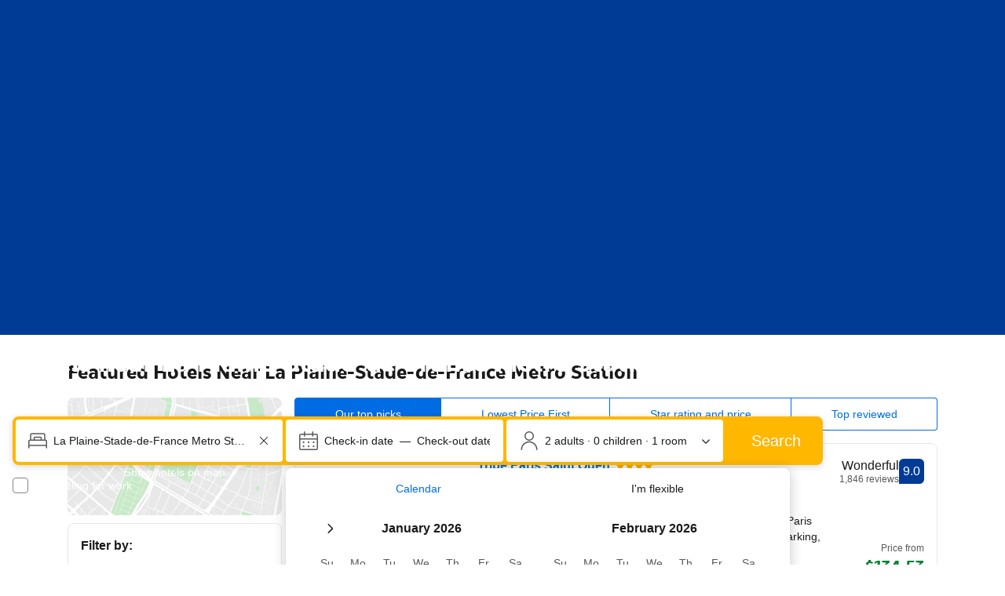

--- FILE ---
content_type: text/html; charset=UTF-8
request_url: https://www.booking.com/landmark/fr/la-plaine-stade-de-france.html?aid=2367844
body_size: 1811
content:
<!DOCTYPE html>
<html lang="en">
<head>
    <meta charset="utf-8">
    <meta name="viewport" content="width=device-width, initial-scale=1">
    <title></title>
    <style>
        body {
            font-family: "Arial";
        }
    </style>
    <script type="text/javascript">
    window.awsWafCookieDomainList = ['booking.com'];
    window.gokuProps = {
"key":"AQIDAHjcYu/GjX+QlghicBgQ/7bFaQZ+m5FKCMDnO+vTbNg96AEjXDd5GG2UH21aRSEdOOwEAAAAfjB8BgkqhkiG9w0BBwagbzBtAgEAMGgGCSqGSIb3DQEHATAeBglghkgBZQMEAS4wEQQMJRvj6KHN1SZDyy/bAgEQgDuB43sNIUY3n1BtkX7MJggT1sT3DunwpTm7Vis+NY8Ug+2LuSOB5YQEK8OE4REU0M09ckOEhHSpn/2kHw==",
          "iv":"D5496wCtegAABfGp",
          "context":"aD7oLdybGPHu4jEsIiqZghOCi5IKmAeaI1IaTVp1LTsYoIbe+UXs+HRmkMDuTbWPqZ2rhQsRxIXMLJohCQQ41b70jbZixOmumaaCdPf/s3nheBt6yVOr/[base64]"
};
    </script>
    <script src="https://d8c14d4960ca.337f8b16.us-east-2.token.awswaf.com/d8c14d4960ca/a18a4859af9c/f81f84a03d17/challenge.js"></script>
</head>
<body>
    <div id="challenge-container"></div>
    <script type="text/javascript">
        AwsWafIntegration.saveReferrer();
        AwsWafIntegration.checkForceRefresh().then((forceRefresh) => {
            if (forceRefresh) {
                AwsWafIntegration.forceRefreshToken().then(() => {
                    window.location.reload(true);
                });
            } else {
                AwsWafIntegration.getToken().then(() => {
                    window.location.reload(true);
                });
            }
        });
    </script>
    <noscript>
        <h1>JavaScript is disabled</h1>
        In order to continue, we need to verify that you're not a robot.
        This requires JavaScript. Enable JavaScript and then reload the page.
    </noscript>
</body>
</html>

--- FILE ---
content_type: text/html; charset=UTF-8
request_url: https://www.booking.com/landmark/fr/la-plaine-stade-de-france.html?aid=2367844
body_size: 191847
content:
<!DOCTYPE html>
<!--
You know you could be getting paid to poke around in our code?
We're hiring designers and developers to work in Amsterdam:
https://careers.booking.com/
-->
<!-- wdot-802 -->
<html lang="en-us" prefix="og: http://ogp.me/ns# fb: http://ogp.me/ns/fb# booking_com: http://ogp.me/ns/fb/booking_com#" class="noJS b_chrome b_chrome_131 supports_inline-block supports_flexbox_unprefixed supports_fontface supports_hyphens " >
<head profile="http://a9.com/-/spec/opensearch/1.1/">
<script type="text/javascript" nonce="6zHNArioklUrlYL">
window.PCM = {
config: {
isBanner: false,
domainUUID: '3ea94870-d4b1-483a-b1d2-faf1d982bb31',
isPCSIntegration: true,
shareConsentWithin: 'www.booking.com',
isCrossDomainCookieSharingEnabled: false,
nonce: '6zHNArioklUrlYL',
countryCode: 'us',
isUserLoggedIn: false,
},
pcm_consent_cookie: ''
};
(()=>{let e,c=e=>{let n,t,o=new FormData,i={error:e.message||"",message:e.message||"",stack:e.stack||"",name:"js_errors",colno:0,lno:0,url:window.location.hostname+window.location.pathname,pid:(null==(t=null==(n=window.B)?void 0:n.env)?void 0:t.pageview_id)||1,be_running:1,be_column:0,be_line:0,be_stack:e.stack||"",be_message:e.message||"",be_file:window.location.hostname+window.location.pathname};Object.keys(i).forEach(e=>{o.append(e,i[e])}),window.fetch("/js_errors",{method:"POST",body:o}).catch(()=>!1)};window.cookieStore&&window.cookieStore.addEventListener("change",e=>{var n;null!=(n=null==e?void 0:e.changed)&&n.length&&null!=e&&e.changed.forEach(e=>{"OptanonAlertBoxClosed"!==e.name||D(e.value)||c(new Error("OptanonAlertBoxClosed bad value detected: "+e.value)),"OptanonConsent"!==e.name||M(e.value)||c(new Error("OptanonConsent bad value detected: "+e.value))})});let _;(d=_=_||{}).ANALYTICAL="C0002",d.MARKETING="C0004";let g;(d=g=g||{}).PREFERENCES_SAVE_SETTINGS="preferences_save_settings",d.BANNER_REJECT_ALL="banner_reject_all",d.BANNER_ACCEPT_ALL="banner_accept_cookies",d.PREFERENCES_REJECT_ALL="preferences_reject_all",d.PREFERENCES_ACCEPT_ALL="preferences_allow_all";let u,B=((d=u=u||{}).BACKFILLING="back_filling",d.GPC_SIGNAL="gpc_signal",[g.BANNER_ACCEPT_ALL,g.PREFERENCES_ACCEPT_ALL,g.PREFERENCES_SAVE_SETTINGS]),m=[g.BANNER_REJECT_ALL,g.PREFERENCES_REJECT_ALL,g.PREFERENCES_SAVE_SETTINGS],t,I=new Promise(function(e){t=e}),G=window.B&&window.B.env&&window.B.env.b_user_genius_status&&window.B.env.b_user_genius_status.b_genius_level?"genuis_level_"+window.B.env.b_user_genius_status.b_genius_level:"",f={analytical:_.ANALYTICAL+"%3A1",marketing:_.MARKETING+"%3A1"},j="%2C",o="bkng_wvpc",n=window.location.hostname,v=P("isPCSIntegration")||!1,i=P("shareConsentWithin")||!1,w=P("countryCode");var a,r,s,d=P("cookieDomain")||n,l=null!=(e=P("isCrossDomainCookieSharingEnabled"))&&e;let p=";domain="+(l?2<=(r=(a=d).split(".")).length?r.slice(-2).join("."):a:d),C,h=(C="localhost"===n?"http://localhost:8080/dqs":/\.(?:dev|dqs)\.booking\.com/.test(window.location.origin)?"https://account.dqs.booking.com":"https://account.booking."+(/booking\.cn/.test(window.location.origin)?"cn":"com"),31536e6),E="us"!==w?15552e6:h,k="function"==typeof XDomainRequest,K=P("domainUUID")||"",A=P("nonce"),O=P("isBanner")||!1,U=P("isUserLoggedIn"),b=!1;function P(e){return window.PCM&&window.PCM.config&&void 0!==window.PCM.config[e]?window.PCM.config[e]:null}function y(e){e=J(e);let n={};return"string"==typeof e&&(e=e.split("&")).length&&e.forEach(function(e){e=e.split("=");2===e.length&&(n[e[0]]=e[1])}),n}function S(n){return Object.keys(n).map(function(e){return e+"="+n[e]}).join("&")}function F(e){var n=document.createElement("iframe");n.onload=t,n.src="https://"+i+"/cookiebanner.html",n.id="OTcrossDomain",n.role="none",n.frameborder="0",n.height="0",n.width="0",n.role="none";return n.setAttribute("style","position: absolute; overflow: hidden; clip: rect(0 0 0 0); width: 1px; height: 1px; margin: -1px; padding: 0; white-space: nowrap; border: 0; clip-path: inset(100%);"),n.setAttribute("aria-hidden","true"),n.setAttribute("tabindex","-1"),n.setAttribute("data-propagate-only-forced-consent",""+e),document.body.appendChild(n),n}function T(e,n,t=!1){let o={type:"onetrust",OptanonConsent:e},i=(D(n)&&(o.OptanonAlertBoxClosed=n),window.document.getElementById("OTcrossDomain"));(i=t&&!i?F(t):i)&&i.contentWindow&&("true"!==(e=i.getAttribute("data-propagate-only-forced-consent"))||"true"===e&&t)&&I.then(function(){var e;null!=(e=i.contentWindow)&&e.postMessage(o,"*")})}function M(e){if(void 0!==e&&null!=e)try{var n=y(e);return 0<Object.keys(n).length}catch(e){}}function D(e){if(void 0!==e&&null!=e&&isNaN(+e))return e=new Date(e),!isNaN(e.getTime())}function q(e,n,t,o){window.PCM.__mustInjectSDK||void 0===window.Optanon||void 0===e||(e=-1<e.indexOf(t),(void 0!==window.OptanonActiveGroups?-1<window.OptanonActiveGroups.indexOf(n):void 0)!==(window.PCM[o]=e)&&window.Optanon.UpdateConsent("Category",n+":"+(e?"1":"0")))}function L(){var e=y(window.PCM.__getCookie("OptanonConsent"));q(e.groups,_.ANALYTICAL,f.analytical,"Analytical"),q(e.groups,_.MARKETING,f.marketing,"Marketing")}function x(n,t){if(M(n)){let e;var o=(e=D(t)?new Date(t):new Date).getTime()+h,o=new Date(o).toUTCString(),n=J(n);document.cookie="OptanonConsent="+n+p+";path=/;expires="+o+";secure;samesite=none;",D(t)&&(document.cookie="OptanonAlertBoxClosed="+t+p+";path=/;expires="+o+";secure;samesite=none;"),L()}}function N(n,t,o,i){if(v){b=!0;let e=new XMLHttpRequest;e.withCredentials=!0,e.onload=function(){200===e.status?o():(b=!1,i&&i())},e.open("POST",C+"/privacy-consents",!0),e.setRequestHeader("Content-type","application/json;charset=UTF-8"),e.send(JSON.stringify(Object.assign({client_type:"web",client_id:"vO1Kblk7xX9tUn2cpZLS",optanon_action:t,genius_status:G},n)))}}function J(e){return e=e&&-1<e.indexOf("%253")?decodeURI(e):e}function H(e,n){e.backfilled_at=(new Date).getTime(),e.backfilled_seed=1;e=S(e);x(e,n),T(e,n)}function R(){if(v&&!b){let t=new XMLHttpRequest;t.withCredentials=!0,t.onload=function(){var e,n;200===t.status&&((e=y(window.PCM.__getCookie("OptanonConsent"))).implicitConsentCountry=O?"GDPR":"nonGDPR",e.implicitConsentDate=(new Date).getTime(),e=S(e),n=(new Date).getTime()+h,n=new Date(n).toUTCString(),document.cookie="OptanonConsent="+e+p+";path=/;expires="+n+";secure;samesite=none;",L(),T(e,window.PCM.__getCookie("OptanonAlertBoxClosed")))},t.open("POST",C+"/privacy-consents/implicit",!0),t.setRequestHeader("Content-type","application/json;charset=UTF-8"),t.send(JSON.stringify({client_type:"web",client_id:"vO1Kblk7xX9tUn2cpZLS"}))}}i&&l&&Object.defineProperty(window,"otStubData",{set:function(e){e&&e.domainData&&e.domainData.ScriptType&&"PRODUCTION"===e.domainData.ScriptType&&(e.domainData.ScriptType="TEST"),this._otStubData=e},get:function(){return this._otStubData}});let W={a:"analytical",m:"marketing"};function X(){var e,n;let t=(e=>{if(e){var n=e.split("&"),t={};for(let e=0;e<n.length;e++){var o=n[e].split(":");if(2!==o.length)return;var i=o[0],o=o[1],i=W[i];if(!i)return;t[i]="1"===o}return t}})(window.PCM.__getCookie(o));t&&((e=y(window.PCM.__getCookie("OptanonConsent"))).groups=Object.keys(t).filter(function(e){return t[e]}).map(function(e){return f[e]}).join(j),x(e=S(e),n=(new Date).toISOString()),T(e,n),window.PCM.__deleteCookie(o))}function Y(e,n){try{if(!k){x(e,n),d=window.PCM.__getCookie("OptanonConsent"),l=window.PCM.pcm_consent_cookie,d&&l&&(r=-1<((d=y(d)).groups||"").indexOf(f.analytical)?1:0,d=-1<(d.groups||"").indexOf(f.marketing)?1:0,s="true"===(l=y(l.replace(/&amp;/g,"&"))).analytical?1:0,l="true"===l.marketing?1:0,k||r==s&&d==l||N({analytical:r,marketing:d},u.BACKFILLING,()=>{}));var t=window.navigator.globalPrivacyControl;if(v&&t&&"us"===w){let a=y(window.PCM.__getCookie("OptanonConsent"));var t=[],o=(a.consentCausedByGPCSignalStored||t.push(new Promise(function(e,n){N({analytical:0,marketing:0,is_first_time_gpc_signal:1},u.GPC_SIGNAL,function(){e({consentCausedByGPCSignalStored:(new Date).getTime()})},function(){n({})})})),null===U||U);o&&!a.dnsmiCapturedTimestamp&&t.push(new Promise(function(e,n){let t=new XMLHttpRequest;t.withCredentials=!0,t.onload=function(){200<=t.status&&t.status<=299?e({dnsmiCapturedTimestamp:(new Date).getTime()}):n({})},t.open("POST",C+"/dnsmi",!0),t.setRequestHeader("Content-type","application/json;charset=UTF-8"),t.send()})),Promise.allSettled(t).then(function(n){let t=!1;for(let e=0;e<n.length;e++){var o=n[e];"fulfilled"===o.status&&(Object.assign(a,o.value),t=!0)}var e,i;t&&(e=window.PCM.__getCookie("OptanonAlertBoxClosed"),x(i=S(a),e),T(i,e))})}X(),i=y(window.PCM.__getCookie("OptanonConsent")),D(a=window.PCM.__getCookie("OptanonAlertBoxClosed"))&&(new Date).getTime()-new Date(a).getTime()<=E||(!i.implicitConsentDate||(new Date).getTime()-parseInt(i.implicitConsentDate)>=E?R():O?"GDPR"!==i.implicitConsentCountry&&R():"nonGDPR"!==i.implicitConsentCountry&&R()),!function(){if(v){var n=window.PCM.__getCookie("OptanonConsent"),t=window.PCM.__getCookie("OptanonAlertBoxClosed");if(M(n)&&D(t)){var o,n=y(n),i=new Date(t);if(n.groups&&(void 0===n.backfilled_at||new Date(parseInt(n.backfilled_at))<i)){let e;n.geolocation&&(o=n.geolocation.split("%3B"),e={country:o[0],country_region:o[1]}),N(Object.assign({analytical:-1<n.groups.indexOf(f.analytical)?1:0,marketing:-1<n.groups.indexOf(f.marketing)?1:0,consented_at:i.toISOString()},e),u.BACKFILLING,H.bind(this,n,t))}}}}(),window.PCM.__injectSDK()}}catch(e){c(e)}var i,a,r,s,d,l}let V=(e,n)=>{"complete"===document.readyState?window.PCM.__dispatchEvent(e,n):window.addEventListener("load",function(){window.PCM.__dispatchEvent(e,n)})};window.OptanonWrapper=function(...e){var n,t=void 0!==window.Optanon&&"function"==typeof window.Optanon.GetDomainData?window.Optanon.GetDomainData().ShowAlertNotice:void 0,o=(L(),document.getElementById("onetrust-policy-text"));if(o&&!o.hasAttribute("tabindex")&&o.setAttribute("tabindex","0"),t)for(let e=window.PCM.__eventCounter;e<window.dataLayer.length;e++)"trackOptanonEvent"!==window.dataLayer[e].event&&"trackOptanonEvent"!==window.dataLayer[e][1]||(n=(window.dataLayer[e].optanonAction||window.dataLayer[e][2].optanonAction).toLowerCase().replace(/\s/g,"_"),-1===B.indexOf(n)&&-1===m.indexOf(n))||(window.PCM.syncConsent(n),window.PCM.__dispatchEvent("cookie_banner_closed")),window.PCM.__eventCounter++;else window.PCM.__dispatchEvent("cookie_consent_available");"function"==typeof window.OptanonWrapperCallback&&window.OptanonWrapperCallback(e)},window.PCM=Object.assign({Marketing:!1,Analytical:!1,__eventCounter:0,__mustInjectSDK:!0,__dispatchEvent:function(e,n){n=n||window.PCM;let t;CustomEvent?(t=document.createEvent("CustomEvent")).initCustomEvent(e,!0,!0,n):t=new CustomEvent(e,{detail:n}),document.dispatchEvent(t)},__injectSDK:function(){var e,n;window.PCM.__mustInjectSDK&&(D(null!=(n=window.PCM.__getCookie("OptanonAlertBoxClosed"))?n:"")||window.PCM.__deleteCookie("OptanonAlertBoxClosed"),(n=document.createElement("script")).type="text/javascript",n.setAttribute("async","true"),n.setAttribute("src","https://cdn.cookielaw.org/scripttemplates/otSDKStub.js"),n.setAttribute("charset","UTF-8"),n.setAttribute("data-document-language","true"),n.setAttribute("data-domain-script",K),A&&n.setAttribute("nonce",A),n.addEventListener("load",function(){V("cookie_banner_loaded",{willBannerBeShown:!window.PCM.isUserGaveConsent()})}),n.addEventListener("error",function(){V("cookie_banner_loaded",{willBannerBeShown:!1})}),null!=(e=null==(e=document.getElementsByTagName("head"))?void 0:e.item(0))&&e.appendChild(n),window.PCM.__mustInjectSDK=!1)},__getCookie:function(e){e+="=";var n=document.cookie.split(";");let t,o;for(t=0;t<n.length;t+=1){for(o=n[t];" "==o.charAt(0);)o=o.substring(1,o.length);if(0==o.indexOf(e))return o.substring(e.length,o.length)}return null},__deleteCookie:function(e){document.cookie=e+"=;path=/;domain="+n+";expires=Thu, 01 Jan 1970 00:00:01 GMT",document.cookie=e+"=;path=/;domain=;expires=Thu, 01 Jan 1970 00:00:01 GMT"},isUserGaveConsent:()=>{var e=window.PCM.__getCookie("OptanonAlertBoxClosed");return!!e&&(new Date).getTime()-new Date(e).getTime()<=E},syncConsent:function(e=g.BANNER_REJECT_ALL,n){var t=window.PCM.__getCookie("OptanonAlertBoxClosed"),o=window.PCM.__getCookie("OptanonConsent"),i=y(o),a=-1<(i.groups||"").indexOf(f.analytical)?1:0,r=-1<(i.groups||"").indexOf(f.marketing)?1:0;if(T(o,t,n),!k&&v&&N({analytical:a,marketing:r},e,H.bind(this,i,t)),!(-1===m.indexOf(e)||window.PCM.Analytical&&window.PCM.Marketing)){var s=[...window.PCM.Analytical?[]:[_.ANALYTICAL],...window.PCM.Marketing?[]:[_.MARKETING]],d=[];for(let e=0;e<(null==(l=null==(l=null==(l=window.Optanon)?void 0:l.GetDomainData())?void 0:l.Groups)?void 0:l.length);e++){var l=window.Optanon.GetDomainData().Groups[e];l.CustomGroupId&&-1!==s.indexOf(l.CustomGroupId)&&d.push(l)}var c=[],u=document.cookie.split("; ");for(let e=0;e<u.length;e++)c.push(u[e].split("=")[0]);for(let e=0;e<d.length;e++){var w=d[e].Cookies;for(let e=0;e<w.length;e++){var p=[w[e].Name];if(-1!==p[0].indexOf("xx")){var C=new RegExp("^"+p[0].replaceAll("x","\\w")+"$","g");for(let e=0;e<c.length;e++)c[e].match(C)&&p.push(c[e])}for(let e=0;e<p.length;e++)window.PCM.__deleteCookie(p[e])}}}}},window.PCM),void 0===window.dataLayer&&(window.dataLayer=[]),s=function(){i&&n!==i?(window.addEventListener("message",function(e){e&&e.data&&"OneTrustCookies"===e.data.name&&Y(e.data.OptanonConsent,e.data.OptanonAlertBoxClosed)}),F(!1)):Y()},"loading"===document.readyState?document.addEventListener("DOMContentLoaded",function(){s()}):s()})();
</script>
<link href="https://cf.bstatic.com" rel="dns-prefetch" crossorigin>
<link href="https://cf.bstatic.com" rel="dns-prefetch" crossorigin>
<meta name="referrer" content="strict-origin-when-cross-origin">
<meta http-equiv="content-type" content="text/html; charset=utf-8" />
<script nonce="6zHNArioklUrlYL"> function b_cors_check(supported) { var value = supported ? 1 : 0; if (!/(^|;)\s*cors_js=/.test(document.cookie)) { var d = new Date(); d.setTime(d.getTime() + 60 * 60 * 24 * 365 * 1000); var cookieDomain = '.booking.com' || '.booking.com'; document.cookie = 'cors_js=' + value +'; domain=' + cookieDomain + '; path=/; expires=' + d.toGMTString(); } if (!value) { location.reload(); } } </script>
<script nonce="6zHNArioklUrlYL">(function(d) { d.addEventListener('error', function(e) { if (e.target && e.target.classList.contains('crossorigin-check-js')) { b_cors_check(false); } }, true); })(document); </script>
<script class="crossorigin-check-js" src="https://cf.bstatic.com/static/js/crossorigin_check_cloudfront_sd/2454015045ef79168d452ff4e7f30bdadff0aa81.js" async crossorigin nonce="6zHNArioklUrlYL"></script>
<script nonce="6zHNArioklUrlYL"> 
;(function() {
window.b_early_errors = window.b_early_errors || [];
window.onerror = function() {
window.b_early_errors.push(arguments);
};
}());
 </script>
<link rel="stylesheet" id="main-css-preload" href="https://cf.bstatic.com/static/css/main_cloudfront_sd.iq_ltr/0a96e2329a7d12eabd94a042b018a0c0c90a3439.css"  data-main-css="1" />
<script nonce="6zHNArioklUrlYL">
document.querySelector('#main-css-preload').addEventListener('load', function() {
window.mainCssWasLoaded = 1;
})
</script>
<link rel="stylesheet" href="https://cf.bstatic.com/static/css/main_exps_cloudfront_sd.iq_ltr/f3f7bce74850e3086e63c198d858b6528c5be8be.css"  />
<link rel="stylesheet" href="https://cf.bstatic.com/static/css/gprof_icons_cloudfront_sd.iq_ltr/f4fa450a0fd6a6ad8cafc28c74bf19a153e53191.css" /> 
<link rel="stylesheet" href="https://cf.bstatic.com/static/css/landmark_landing_cloudfront_sd.iq_ltr/46cac767bdc45f071b55929107a921e9405d80b5.css"  media="screen" />
<link rel="_prefetch" data-defer-prefetch href="https://cf.bstatic.com/static/css/searchresults_cloudfront_sd.iq_ltr/47be117066e38c9c0e5194cea922f5db97af20f3.css">
<link rel="stylesheet" type="text/css" href="https://cf.bstatic.com/static/css/xp-index-sb_cloudfront_sd.iq_ltr/739c5abd2dafba99c581049ff8bb6c1855400f61.css"  media="screen, print" />
<link rel="stylesheet" type="text/css" href="https://cf.bstatic.com/static/css/incentives_cloudfront_sd.iq_ltr/f1558a6e9832a4eb8cfe1d3d14db176bd3564335.css"  media="screen" />
 <link rel="stylesheet" href="https://cf.bstatic.com/static/css/landmark_cloudfront_sd.iq_ltr/b7777e134bf9d88b82799f5ffde29fcbe47991d5.css" />  
 <style nonce="6zHNArioklUrlYL"> #basiclayout, .basiclayout { margin: 0; } body.header_reshuffle #top { min-height: 50px !important; height: auto !important; } .nobg { background: #fff url("https://cf.bstatic.com/static/img/nobg_all_blue_iq/b700d9e3067c1186a3364012df4fe1c48ae6da44.png") repeat-x; background-position: 0 -50px; } </style> 
<link rel="preload" as="script" href="https://cf.bstatic.com/static/js/core-deps-inlinedet_cloudfront_sd/f62025e692b596dd53ecd1bd082dfd3197944c50.js" crossorigin nonce="6zHNArioklUrlYL">
<link rel="preload" as="script" href="https://cf.bstatic.com/static/js/jquery_cloudfront_sd/e1e8c0e862309cb4caf3c0d5fbea48bfb8eaad42.js" crossorigin nonce="6zHNArioklUrlYL">
<link rel="preload" as="script" href="https://cf.bstatic.com/static/js/main_cloudfront_sd/6a41ecb153236fb4f7956e01871bf87d62670b84.js" crossorigin nonce="6zHNArioklUrlYL">
<link rel="preload" as="script" href="https://cf.bstatic.com/static/js/landmark_cloudfront_sd/f1877d04a96afa155f1b7baf25b6010a540dba49.js" crossorigin nonce="6zHNArioklUrlYL">
<link rel="preload" as="script" href="https://cf.bstatic.com/static/js/searchbox_cloudfront_sd/d3fff906438c5bdb62638654d2628b6d49d15aa1.js" crossorigin nonce="6zHNArioklUrlYL">
<link rel="preload" as="script" href="https://cf.bstatic.com/static/js/error_catcher_bec_cloudfront_sd/c40c55637440286271899bb4294fd743b387ac07.js" crossorigin nonce="6zHNArioklUrlYL"><title>The 10 best hotels near La Plaine-Stade-de-France Metro Station in Saint-Denis, France</title>
<meta name="description" content="Find hotels near La Plaine-Stade-de-France Metro Station, France online. Good availability and great rates. Book online, pay at the hotel. No reservation costs." />
<meta name="keywords" content="lodging, accommodation, Hotel, Hotels, Travel, Map, Facts, Airport, Information, Pictures" />
<meta name="robots" content="index,follow" />
<link rel="canonical" href="https://www.booking.com/landmark/fr/la-plaine-stade-de-france.html" />
<meta name="booking-verification" content="[base64]" />
<meta name="p:domain_verify" content="ff7f0b90ebb93e5bf7c7cafe77640ec1"/>
<meta http-equiv="content-language" content="en-us" />
<meta http-equiv="content-script-type" content="text/javascript" />
<meta http-equiv="content-style-type" content="text/css" />
<meta http-equiv="window-target" content="_top" />
<meta property="fb:pages" content="131840030178250, 1425349334428496, 117615518393985, 1565844503706287, 517612321758712, 1668799180037291, 265097377176252, 1643712662515912, 303492549842824, 1638321783047271, 809709019119342, 959185470826086, 217466488652137, 641365839348517, 203741606405114">
<meta property="wb:webmaster" content="48970bbca45d28c2" />
<link rel="alternate" type="text/html" hreflang="en-gb" href="https://www.booking.com/landmark/fr/la-plaine-stade-de-france.en-gb.html" title="English (UK)"/>
<link rel="alternate" type="text/html" hreflang="en-us" href="https://www.booking.com/landmark/fr/la-plaine-stade-de-france.html" title="English (US)"/>
<link rel="alternate" type="text/html" hreflang="de" href="https://www.booking.com/landmark/fr/la-plaine-stade-de-france.de.html" title="Deutsch"/>
<link rel="alternate" type="text/html" hreflang="nl" href="https://www.booking.com/landmark/fr/la-plaine-stade-de-france.nl.html" title="Nederlands"/>
<link rel="alternate" type="text/html" hreflang="fr" href="https://www.booking.com/landmark/fr/la-plaine-stade-de-france.fr.html" title="Français"/>
<link rel="alternate" type="text/html" hreflang="es" href="https://www.booking.com/landmark/fr/la-plaine-stade-de-france.es.html" title="Español"/>
<link rel="alternate" type="text/html" hreflang="es-ar" href="https://www.booking.com/landmark/fr/la-plaine-stade-de-france.es-ar.html" title="Español (AR)"/>
<link rel="alternate" type="text/html" hreflang="es-mx" href="https://www.booking.com/landmark/fr/la-plaine-stade-de-france.es-mx.html" title="Español (MX)"/>
<link rel="alternate" type="text/html" hreflang="ca" href="https://www.booking.com/landmark/fr/la-plaine-stade-de-france.ca.html" title="Català"/>
<link rel="alternate" type="text/html" hreflang="it" href="https://www.booking.com/landmark/fr/la-plaine-stade-de-france.it.html" title="Italiano"/>
<link rel="alternate" type="text/html" hreflang="pt-pt" href="https://www.booking.com/landmark/fr/la-plaine-stade-de-france.pt-pt.html" title="Português (PT)"/>
<link rel="alternate" type="text/html" hreflang="pt-br" href="https://www.booking.com/landmark/fr/la-plaine-stade-de-france.pt-br.html" title="Português (BR)"/>
<link rel="alternate" type="text/html" hreflang="no" href="https://www.booking.com/landmark/fr/la-plaine-stade-de-france.no.html" title="Norsk"/>
<link rel="alternate" type="text/html" hreflang="fi" href="https://www.booking.com/landmark/fr/la-plaine-stade-de-france.fi.html" title="Suomi"/>
<link rel="alternate" type="text/html" hreflang="sv" href="https://www.booking.com/landmark/fr/la-plaine-stade-de-france.sv.html" title="Svenska"/>
<link rel="alternate" type="text/html" hreflang="da" href="https://www.booking.com/landmark/fr/la-plaine-stade-de-france.da.html" title="Dansk"/>
<link rel="alternate" type="text/html" hreflang="cs" href="https://www.booking.com/landmark/fr/la-plaine-stade-de-france.cs.html" title="Čeština"/>
<link rel="alternate" type="text/html" hreflang="hu" href="https://www.booking.com/landmark/fr/la-plaine-stade-de-france.hu.html" title="Magyar"/>
<link rel="alternate" type="text/html" hreflang="ro" href="https://www.booking.com/landmark/fr/la-plaine-stade-de-france.ro.html" title="Română"/>
<link rel="alternate" type="text/html" hreflang="ja" href="https://www.booking.com/landmark/fr/la-plaine-stade-de-france.ja.html" title="日本語"/>
<link rel="alternate" type="text/html" hreflang="zh-cn" href="https://www.booking.com/landmark/fr/la-plaine-stade-de-france.zh-cn.html" title="简体中文"/>
<link rel="alternate" type="text/html" hreflang="zh-tw" href="https://www.booking.com/landmark/fr/la-plaine-stade-de-france.zh-tw.html" title="繁體中文"/>
<link rel="alternate" type="text/html" hreflang="pl" href="https://www.booking.com/landmark/fr/la-plaine-stade-de-france.pl.html" title="Polski"/>
<link rel="alternate" type="text/html" hreflang="el" href="https://www.booking.com/landmark/fr/la-plaine-stade-de-france.el.html" title="Ελληνικά"/>
<link rel="alternate" type="text/html" hreflang="ru" href="https://www.booking.com/landmark/fr/la-plaine-stade-de-france.ru.html" title="Русский"/>
<link rel="alternate" type="text/html" hreflang="tr" href="https://www.booking.com/landmark/fr/la-plaine-stade-de-france.tr.html" title="Türkçe"/>
<link rel="alternate" type="text/html" hreflang="bg" href="https://www.booking.com/landmark/fr/la-plaine-stade-de-france.bg.html" title="Български"/>
<link rel="alternate" type="text/html" hreflang="ar" href="https://www.booking.com/landmark/fr/la-plaine-stade-de-france.ar.html" title="العربية"/>
<link rel="alternate" type="text/html" hreflang="ko" href="https://www.booking.com/landmark/fr/la-plaine-stade-de-france.ko.html" title="한국어"/>
<link rel="alternate" type="text/html" hreflang="he" href="https://www.booking.com/landmark/fr/la-plaine-stade-de-france.he.html" title="עברית"/>
<link rel="alternate" type="text/html" hreflang="lv" href="https://www.booking.com/landmark/fr/la-plaine-stade-de-france.lv.html" title="Latviski"/>
<link rel="alternate" type="text/html" hreflang="uk" href="https://www.booking.com/landmark/fr/la-plaine-stade-de-france.uk.html" title="Українська"/>
<link rel="alternate" type="text/html" hreflang="hi" href="https://www.booking.com/landmark/fr/la-plaine-stade-de-france.hi.html" title="हिन्दी"/>
<link rel="alternate" type="text/html" hreflang="id" href="https://www.booking.com/landmark/fr/la-plaine-stade-de-france.id.html" title="Bahasa Indonesia"/>
<link rel="alternate" type="text/html" hreflang="ms" href="https://www.booking.com/landmark/fr/la-plaine-stade-de-france.ms.html" title="Bahasa Malaysia"/>
<link rel="alternate" type="text/html" hreflang="th" href="https://www.booking.com/landmark/fr/la-plaine-stade-de-france.th.html" title="ภาษาไทย"/>
<link rel="alternate" type="text/html" hreflang="et" href="https://www.booking.com/landmark/fr/la-plaine-stade-de-france.et.html" title="Eesti"/>
<link rel="alternate" type="text/html" hreflang="hr" href="https://www.booking.com/landmark/fr/la-plaine-stade-de-france.hr.html" title="Hrvatski"/>
<link rel="alternate" type="text/html" hreflang="lt" href="https://www.booking.com/landmark/fr/la-plaine-stade-de-france.lt.html" title="Lietuvių"/>
<link rel="alternate" type="text/html" hreflang="sk" href="https://www.booking.com/landmark/fr/la-plaine-stade-de-france.sk.html" title="Slovenčina"/>
<link rel="alternate" type="text/html" hreflang="sr" href="https://www.booking.com/landmark/fr/la-plaine-stade-de-france.sr.html" title="Srpski"/>
<link rel="alternate" type="text/html" hreflang="sl" href="https://www.booking.com/landmark/fr/la-plaine-stade-de-france.sl.html" title="Slovenščina"/>
<link rel="alternate" type="text/html" hreflang="vi" href="https://www.booking.com/landmark/fr/la-plaine-stade-de-france.vi.html" title="Tiếng Việt"/>
<link rel="alternate" type="text/html" hreflang="tl" href="https://www.booking.com/landmark/fr/la-plaine-stade-de-france.tl.html" title="Filipino"/>
<link rel="alternate" type="text/html" hreflang="is" href="https://www.booking.com/landmark/fr/la-plaine-stade-de-france.is.html" title="Íslenska"/>
<link rel="icon" href="https://cf.bstatic.com/static/img/favicon/9ca83ba2a5a3293ff07452cb24949a5843af4592.svg" type="image/svg+xml">
<link rel="icon" href="https://cf.bstatic.com/static/img/favicon/4a3b40c4059be39cbf1ebaa5f97dbb7d150926b9.png" type="image/png" sizes="192x192">
<link rel="icon" href="https://cf.bstatic.com/static/img/favicon/40749a316c45e239a7149b6711ea4c48d10f8d89.ico" sizes="32x32">
<link rel="apple-touch-icon" href="https://cf.bstatic.com/static/img/apple-touch-icon/5db9fd30d96b1796883ee94be7dddce50b73bb38.png" />
<link rel="help" href="/faq.en-us.html?aid=2367844&sid=83b7491dd59fbf31fa5eb3853eed923b&amp;" />
<link rel="search" type="application/opensearchdescription+xml" href="https://cf.bstatic.com/static/opensearch/en-us/e19e3ca297c466eb18e0b783736192a638f6a66e.xml" title="Booking.com Online Hotel Reservations" />
<link href="https://plus.google.com/105443419075154950489" rel="publisher" />
<script nonce="6zHNArioklUrlYL">
/*
*/
(function avoidingXSSviaLocationHash() {
var location = window.location,
hash = location.hash,
xss = /[<>'"]/;
if (
xss.test( decodeURIComponent( hash ) ) ||
xss.test( hash )
) {
location.hash = '';
}
})();
document.documentElement.className = document.documentElement.className.replace('noJS', '') + ' hasJS';
var b_experiments = {}, WIDTH, B = window.booking = {
_onfly: [], // "on the fly" functions, will be executed as soon as external js files were loaded
devTools: {
trackedExperiments: []
},
user: {
},
env : {
isRetina : window.devicePixelRatio > 1,
"b_gtt": 'dLYAeZFVJfNTBBFPbZDfdVPbVJfcbfVBaYYXZXC',
"b_action" : 'landmark',
"b_secure_domain" : 'https://secure.booking.com',
"b_site_type" : 'www',
"b_site_type_id": '1',
"b_agent_is_no_robot": true,
"b_agent_is_robot": false,
"b_query_params_with_lang_no_ext": '?aid=2367844&sid=83b7491dd59fbf31fa5eb3853eed923b',
"b_query_params_with_lang_no_ext_enforce_lang_aid_currency": '?aid=2367844&sid=83b7491dd59fbf31fa5eb3853eed923b;lang=en-us;aid=2367844;selected_currency=USD',
"b_travel_comm_url_with_lang": 'https://community.booking.com/?profile.language=en',
"b_calendar2" : '1',
"BHDTJdReLGMeEcYPffcVDZBZMO": true,
/*
*/
"b_partner_channel_id": '2',
"b_bookings_owned": '0',
"b_google_maps_key_params" : 'true&indexing=true',
"b_lang" : 'en',
"b_has_valid_dates": 0,
"b_countrycode" : 'fr',
"b_guest_country" : 'us',
"b_locale" : 'en-us',
"b_lang_for_url" : 'en-us',
"b_this_urchin" : '/landmark/fr/la-plaine-stade-de-france.en-us.html?inac=0&&',
"b_flag_to_suggest" : 'us',
"b_companyname" : 'Booking.com',
"b_partner_vertical" : 'ota',
b_date_format: {"day_month":"{month_name} {day_name}","day_short_month_year_between":"{short_month_name} {day_of_month}, {full_year} – {short_month_name_until} {day_of_month_until}, {full_year_until}","from_month_with_year":"since {month_name_from} {full_year}","day_short_month_year_from":"from {short_month_name} {day_name}, {full_year}","numeric_day_month_year_time_before":"before {time} on {month_name_0}/{day_name_0}/{full_year}","day_short_month_time_between":"{short_month_name} {day_of_month}, {time} – {time_until}","day_short_month_between":"{short_month_name} {day_of_month} – {short_month_name_until} \n{day_of_month_until} ","numeric_day_month_year":"{month_name_0}/{day_name_0}/{full_year}","day_month_between":"between {month_name} {day_name} and {month_name_until} {day_name_until}","short_weekday_only":"{short_weekday}","day_short_month_year_until":"until {short_month_name} {day_name}, {full_year}","month_name_only":"{month_name_nom}","numeric_day_month_year_from":"from {month_name_0}/{day_name_0}/{full_year}","short_date_without_year_range":"{short_month_name} {day_of_month} - {short_month_name_until} {day_of_month_until}","day_month_on":"on {month_name} {day_name}","date_with_weekday_from":"{weekday_from}, {month_name_from} {day_of_month}, {full_year}","numeric_date":"{month}/{day_of_month}/{full_year}","day_of_month_only":"{day_of_month}","in_month_with_year":"in {month_name_in} {full_year}","day_month_other":"{month_name} {day_other}","month_with_year":"{month_name_with_year_only} {full_year}","date_with_short_weekday_with_year":"{short_weekday}, {month_name} {day_of_month}, {full_year}","day_month_year_until":"until {month_name} {day_name}, {full_year}","day_month_year_time_before":"before {time} on {month_name} {day_name}, {year}","short_date_with_weekday_without_year":"{short_weekday}, {short_month_name} {day_of_month}","numeric_day_month_year_on":"on {month_name_0}/{day_name_0}/{full_year}","day_short_month_year_time_between":"{short_month_name} {day_of_month}, {full_year}, {time} – {time_until}","date_with_weekday_time_at":"date_with_weekday_time_at","date_with_weekday_time_until":"{weekday}, {begin_marker}{month_name} {day_of_month}{end_marker}, {full_year} until {time}","date_with_year":"{month_name} {day_of_month}, {full_year}","ux_day_month":"{month_1} {day_1}","short_date":"{short_month_name} {day_of_month}, {full_year}","day_short_month_year_on":"on {short_month_name} {day_name}, {full_year}","short_month_only":"{short_month_name}","day_month_from":"from {month_name} {day_name}","date_with_weekday_to":"{weekday_to} {day_of_month} {month_name_to} {full_year}","date_with_weekday":"{weekday}, {month_name} {day_of_month}, {full_year}","day_short_month_time":"{short_month_name} {day_of_month}, {time}","day_month_year_between":"between {month_name} {day_name}, {full_year} and {month_name_until} {day_name_until}, {full_year_until}","date_with_weekday_time_from_until":"{weekday}, {begin_marker}{month_name} {day_of_month}{end_marker}, {full_year} from {time} until {time_until}","short_month_with_year":"{short_month_name} {full_year}","day_month_year_on":"on {month_name} {day_name}, {full_year}","date_range_with_short_weekday_short_month":"{short_weekday}, {short_month_name} {day_of_month} – {short_weekday_until}, {short_month_name_until} {day_of_month_until} ","day_month_year":"{month_name} {day_name}, {full_year}","day_month_year_other":"{month_name} {day_other}, {full_year}","ux_day_month_on":"on {month_2} {day_2}","date_without_year":"{month_name} {day_of_month}","day_month_until":"until {month_name} {day_name}","short_date_without_year":"{short_month_name} {day_of_month}","date_with_short_weekday_without_year":"{short_weekday}, {month_name} {day_of_month} ","numeric_date_range_both_years":"{month}/{day_of_month}/{full_year} - {month_until}/{day_of_month_until}/{full_year_until}","numeric_date_range":"{month}/{day_of_month} - {month_until}/{day_of_month_until}","day_month_year_from":"from {month_name} {day_name}, {full_year}","date_with_weekday_with_markers":"{weekday}, {begin_marker}{month_name} {day_of_month}{end_marker}, {full_year}","day_short_month_year_other":"{short_month_name} {day_name_other}, {full_year}","day_short_month_year_time":"{short_month_name} {day_of_month}, {full_year}, {time}","numeric_day_month_year_between":"between {month_name_0}/{day_name_0}/{full_year} and {month_name_0_until}/{day_name_0_until}/{full_year_until}","long_date_range_both_years":"{month_name} {day_of_month}, {full_year} – {month_name_until} {day_of_month_until}, {full_year_until}","numeric_day_month_year_until":"until {month_name_0}/{day_name_0}/{full_year}","day_short_month_year":"{short_month_name} {day_name}, {full_year}","date_with_weekday_time_from":"{weekday}, {begin_marker}{month_name} {day_of_month}{end_marker}, {full_year} from {time}","short_date_with_weekday":"{short_weekday}, {short_month_name} {day_of_month}, {full_year}","range_from_long_date_time_until_long_date_time":"from {month_name} {day_of_month}, {full_year} at {time} until {month_name_until} {day_of_month_until}, {full_year_until} at {time_until}"},
b_month_for_formatted_date: {"1":{"month_2":"January","in_month_lc":"in January","short_name_uc":"January","name_in":"January","name":"January","to_month_lc":"to January","name_from":"January","on_day_month":"01","short_name":"Jan","name_only":"January","day_to":"January","name_lc":"January","name_uc":"January","genitive_lc":"January","genitive_uc":"January","name_def_article_uc":"The January","name_other":"January","name_to":"January","name_with_year_only":"January","month_1":"January","short_name_only":"Jan","name_def_article_lc":"the January"},"10":{"name_from":"October","name_to":"October","to_month_lc":"to October","name_other":"October","name_def_article_uc":"The October","name_def_article_lc":"the October","short_name_only":"Oct","month_1":"October","short_name":"Oct","on_day_month":"10","name_with_year_only":"October","in_month_lc":"in October","month_2":"October","name_only":"October","genitive_uc":"October","genitive_lc":"October","name":"October","name_in":"October","name_uc":"October","name_lc":"October","short_name_uc":"October"},"11":{"on_day_month":"11","month_1":"November","short_name":"Nov","name_with_year_only":"November","name_def_article_lc":"the November","short_name_only":"Nov","name_other":"November","name_def_article_uc":"The November","to_month_lc":"to November ","name_from":"November","name_to":"November","name_uc":"November","name_in":"November","name":"November","genitive_lc":"November ","short_name_uc":"November","name_lc":"November","genitive_uc":"November ","name_only":"November","month_2":"November","in_month_lc":"in November "},"12":{"name_uc":"December","name_in":"December","genitive_lc":"December ","name":"December","short_name_uc":"December","name_lc":"December","genitive_uc":"December","name_only":"December","month_2":"December","in_month_lc":"in December","on_day_month":"12","month_1":"December","short_name":"Dec","name_with_year_only":"December","name_def_article_lc":"the December","short_name_only":"Dec","name_other":"December","name_def_article_uc":"The December","to_month_lc":"to December","name_from":"December","name_to":"December"},"2":{"on_day_month":"02","short_name":"Feb","name_from":"February","to_month_lc":"to February ","name_in":"February","name":"February","short_name_uc":"February","month_2":"February","in_month_lc":"in February ","name_def_article_lc":"the February","short_name_only":"Feb","month_1":"February","name_with_year_only":"February","name_to":"February","name_def_article_uc":"The February","name_other":"February","genitive_uc":"February ","name_uc":"February","genitive_lc":"February ","day_to":"February","name_lc":"February","name_only":"February"},"3":{"name_only":"March","name_lc":"March","day_to":"March","genitive_lc":"March","name_uc":"March","genitive_uc":"March","name_def_article_uc":"The March","name_other":"March","name_to":"March","name_with_year_only":"March","month_1":"March","short_name_only":"Mar","name_def_article_lc":"the March","in_month_lc":"in March","month_2":"March","short_name_uc":"March","name":"March","name_in":"March","to_month_lc":"to March","name_from":"March","short_name":"Mar","on_day_month":"03"},"4":{"short_name_uc":"April","name_lc":"April","name_in":"April","name_uc":"April","name":"April","genitive_lc":"April","genitive_uc":"April","name_only":"April","in_month_lc":"in April","month_2":"April","name_with_year_only":"April","on_day_month":"04","month_1":"April","short_name":"Apr","short_name_only":"Apr","name_def_article_lc":"the April","name_def_article_uc":"The April","name_other":"April","to_month_lc":"to April","name_to":"April","name_from":"April"},"5":{"name_to":"May","name_from":"May","name_def_article_uc":"The May","name_other":"May","to_month_lc":"to May","short_name_only":"May","name_def_article_lc":"the May","name_with_year_only":"May","on_day_month":"05","month_1":"May","short_name":"May","month_2":"May","in_month_lc":"in May","name_only":"May","genitive_uc":"May","short_name_uc":"May","name_lc":"May","name_uc":"May","name_in":"May","genitive_lc":"May","name":"May"},"6":{"name_only":"June","in_month_lc":"in June","month_2":"June","short_name_uc":"June","name_lc":"June","name_in":"June","name_uc":"June","genitive_lc":"June","name":"June","genitive_uc":"June","name_def_article_uc":"The June","name_other":"June","to_month_lc":"to June","name_to":"June","name_from":"June","name_with_year_only":"June","on_day_month":"06","short_name":"Jun","month_1":"June","short_name_only":"Jun","name_def_article_lc":"the June"},"7":{"in_month_lc":"in July","month_2":"July","name_only":"July","genitive_uc":"July","short_name_uc":"July","name_lc":"July","name_in":"July","name_uc":"July","name":"July","genitive_lc":"July","name_to":"July","name_from":"July","name_def_article_uc":"The July","name_other":"July","to_month_lc":"to July","short_name_only":"Jul","name_def_article_lc":"the July","name_with_year_only":"July","on_day_month":"07","short_name":"Jul","month_1":"July"},"8":{"short_name_only":"Aug","name_def_article_lc":"the August","name_with_year_only":"August","month_1":"August","short_name":"Aug","on_day_month":"08","name_to":"August","name_from":"August","to_month_lc":"to August","name_other":"August","name_def_article_uc":"The August","genitive_uc":"August","name_lc":"August","short_name_uc":"August","genitive_lc":"August","name":"August","name_uc":"August","name_in":"August","in_month_lc":"in August","month_2":"August","name_only":"August"},"9":{"month_2":"September","in_month_lc":"in September","name_only":"September","genitive_uc":"September","name":"September","genitive_lc":"September","name_in":"September","name_uc":"September","name_lc":"September","short_name_uc":"September","name_from":"September","name_to":"September","to_month_lc":"to September","name_other":"September","name_def_article_uc":"The September","name_def_article_lc":"the September","short_name_only":"Sep","short_name":"Sep","month_1":"September","on_day_month":"09","name_with_year_only":"September"}},
b_weekday_formatted_date: {"1":{"name_lc":"Monday","name":"Monday","name_uc":"Monday","name_from_preposition":"From Monday","name_on":"Monday","name_other_uc":"Monday","short":"Mon","shortest":"Mo","name_to":"Monday","name_from":"Monday","short_uc":"Mon","name_other":"Monday"},"2":{"name_other_uc":"Tuesday","name_from_preposition":"From Tuesday","name_on":"Tuesday","name_lc":"Tuesday","name":"Tuesday","name_uc":"Tuesday","name_other":"Tuesday","name_to":"Tuesday","short_uc":"Tue","name_from":"Tuesday","short":"Tue","shortest":"Tu"},"3":{"short":"Wed","shortest":"We","name_other":"Wednesday","name_to":"Wednesday","short_uc":"Wed","name_from":"Wednesday","name_lc":"Wednesday","name":"Wednesday","name_uc":"Wednesday","name_other_uc":"Wednesday","name_from_preposition":"From Wednesday","name_on":"Wednesday"},"4":{"shortest":"Th","short":"Thu","name_from":"Thursday","short_uc":"Thu","name_to":"Thursday","name_other":"Thursday","name_uc":"Thursday","name":"Thursday","name_lc":"Thursday","name_on":"Thursday","name_from_preposition":"From Thursday","name_other_uc":"Thursday"},"5":{"name":"Friday","name_uc":"Friday","name_lc":"Friday","name_on":"Friday","name_from_preposition":"From Friday","name_other_uc":"Friday","shortest":"Fr","short":"Fri","name_from":"Friday","short_uc":"Fri","name_to":"Friday","name_other":"Friday"},"6":{"name_lc":"Saturday","name":"Saturday","name_uc":"Saturday","name_other_uc":"Saturday","name_from_preposition":"From Saturday","name_on":"Saturday","short":"Sat","shortest":"Sa","name_other":"Saturday","name_to":"Saturday","name_from":"Saturday","short_uc":"Sat"},"7":{"name_other":"Sunday","short_uc":"Sun","name_from":"Sunday","name_to":"Sunday","shortest":"Su","short":"Sun","name_other_uc":"Sunday","name_on":"Sunday","name_from_preposition":"From Sunday","name_uc":"Sunday","name":"Sunday","name_lc":"Sunday"},"8":{"shortest":"shortest","short":"short","short_uc":"short_uc","name_from":"name_from","name_to":"name_to","name_other":"name_other","name":"Every day","name_uc":"name_uc","name_lc":"every day","name_on":"name_on","name_from_preposition":"From any day","name_other_uc":"name_other_uc"}},
b_time_format: {"AM_symbol":{"name":"AM"},"PM_symbol":{"name":"PM"},"time":{"name":"{hour_12h_no0}:{minutes} {AM_PM}"},"time_12":{"name":"{hour_12h_no0}:{minutes} {AM_PM}"},"time_24":{"name":"{hour_24h_no0}:{minutes}"}},
"b_protocol": 'https',
auth_level : "0",
b_user_auth_level_is_none : 1,
b_check_ot_consent : 1,
bui: {
color: {
bui_color_grayscale_dark: "#333333",
bui_color_grayscale: "#6B6B6B",
bui_color_grayscale_light: "#BDBDBD",
bui_color_grayscale_lighter: "#E6E6E6",
bui_color_grayscale_lightest: "#F5F5F5",
bui_color_primary_dark: "#00224F",
bui_color_primary: "#003580",
bui_color_primary_light: "#BAD4F7",
bui_color_primary_lighter: "#EBF3FF",
bui_color_primary_lightest: "#FAFCFF",
bui_color_complement_dark: "#CD8900",
bui_color_complement: "#FEBB02",
bui_color_complement_light: "#FFE08A",
bui_color_complement_lighter: "#FDF4D8",
bui_color_complement_lightest: "#FEFBF0",
bui_color_callout_dark: "#BC5B01",
bui_color_callout: "#FF8000",
bui_color_callout_light: "#FFC489",
bui_color_callout_lighter: "#FFF0E0",
bui_color_callout_lightest: "#FFF8F0",
bui_color_destructive_dark: "#A30000",
bui_color_destructive: "#CC0000",
bui_color_destructive_light: "#FCB4B4",
bui_color_destructive_lighter: "#FFEBEB",
bui_color_destructive_lightest: "#FFF0F0",
bui_color_constructive_dark: "#006607",
bui_color_constructive: "#008009",
bui_color_constructive_light: "#97E59C",
bui_color_constructive_lighter: "#E7FDE9",
bui_color_constructive_lightest: "#F1FEF2",
bui_color_action: "#0071C2",
bui_color_white: "#FFFFFF",
bui_color_black: "#000000"
}
},
bb: {
ibb: "",
uibb: "",
itp: "0",
iuibb: "",
bme: "",
euibb: "",
tp: "2"
},
b_growls_close_fast: 1,
fe_enable_login_with_phone_number: 1,
asyncLoader: {
async_assistant_entrypoint_css: 'https://cf.bstatic.com/static/css/assistant_entrypoint_cloudfront_sd.iq_ltr/611b70b00745fa4412a0101292fb0a1e4c97741e.css',
async_assistant_entrypoint_js: 'https://cf.bstatic.com/static/js/assistant_entrypoint_cloudfront_sd/35853573d0cf123d9f10936b58f365ced1f335ab.js',
async_atlas_places_js: 'https://cf.bstatic.com/static/js/atlas_places_async_cloudfront_sd/c94b60c4da2dae6b55fd9eabf168f146fc189acf.js',
async_atlas_v2_cn_js: 'https://cf.bstatic.com/static/js/async_atlas_v2_cn_cloudfront_sd/bd7e7adbf9731810a79badc567cd4846b1ab4d68.js',
async_atlas_v2_non_cn_js: 'https://cf.bstatic.com/static/js/async_atlas_v2_non_cn_cloudfront_sd/880672823d34a6cc1366fd38f98c6b4ff90fcf20.js',
image_gallery_js: 'https://cf.bstatic.com/static/js/ski_lp_overview_panel_cloudfront_sd/9d8e7cfd33a37ffb15285d98f6970024f06cf36d.js',
image_gallery_css: 'https://cf.bstatic.com/static/css/ski_lp_overview_panel_cloudfront_sd.iq_ltr/2b3350935410fe4e36d74efed93daf74f2b4ff70.css',
async_lists_js: 'https://cf.bstatic.com/static/js/async_lists_cloudfront_sd/bfcb1714bb8674563d57570f275aed580d76c585.js',
async_landing_pages_atlas_map_css: 'https://cf.bstatic.com/static/css/async_landing_pages_atlas_map_cloudfront_sd/3fe3da1b4751865e2ecd371d3ab7a469eaa52130.css',
async_landing_pages_atlas_map_js: 'https://cf.bstatic.com/static/js/async_landing_pages_atlas_map_cloudfront_sd/d20b13fd339c9aa84c08eada7215b4c295e88308.js',
async_wpm_overlay_css: 'https://cf.bstatic.com/static/css/async_wpm_overlay_assets_cloudfront_sd.iq_ltr/abb304bf3600a5cf5f7406a27f042cf1ce2429b1.css',
async_wpm_overlay_js: 'https://cf.bstatic.com/static/js/async_wpm_overlay_assets_cloudfront_sd/d5d6e2ad180f3e68146c24bf4fd7d299bb590794.js',
empty: ''
},
fe_enable_fps_goal_with_value: 1,
b_email_validation_regex : /^([\w-\.\+]+@([\w-]+\.)+[\w-]{2,14})?$/,
b_domain_end : '.booking.com',
b_original_url : 'https:&#47;&#47;www.booking.com&#47;landmark&#47;fr&#47;la-plaine-stade-de-france.html?aid=2367844',
b_this_url : '/landmark/fr/la-plaine-stade-de-france.en-us.html?aid=2367844&sid=83b7491dd59fbf31fa5eb3853eed923b&inac=0&',
b_this_url_without_lang : '/landmark/fr/la-plaine-stade-de-france.html?aid=2367844&sid=83b7491dd59fbf31fa5eb3853eed923b&inac=0&',
b_referrer : 'https:&#47;&#47;www.booking.com&#47;landmark&#47;fr&#47;la-plaine-stade-de-france.html?aid=2367844',
b_acc_type : '',
b_req_login: '',
jst : {'loading': true},
keep_day_month: true,
b_timestamp : 1768682060,
scripts_tracking : {
},
enable_scripts_tracking : 1,
b_ufi : '',
"setvar_affiliate_is_bookings2" : 1,
transl_close_x : 'close',
transl_checkin_title: 'Check-in date',
transl_checkout_title: 'Check-out date',
browser_lang: '',
b_hijri_calendar_available: false,
b_aid: '2367844',
b_label: '',
b_sid: '83b7491dd59fbf31fa5eb3853eed923b',
b_dest_id: '9945',
ip_country: 'us',
country_currency: 'USD',
b_selected_currency: 'USD',
b_selected_currency_is_hotel_currency: "",
b_selected_language: 'en-us',
b_selected_language_country_flag: 'us',
pageview_id: '5dde90a6c2220426',
aid: '2367844',
b_csrf_token: 'jCpsaQAAAAA=[base64]',
b_show_user_accounts_features: 1,
b_browser: 'chrome',
b_browser_version: '131',
et_debug_level: '0',
icons: '/static/img',
b_static_images: 'https://cf.bstatic.com/images/',
b_currency_url: '/general.en-us.html?aid=2367844&sid=83b7491dd59fbf31fa5eb3853eed923b&amp;tmpl=currency_foldout&amp;cur_currency=USD&amp;cc1=fr',
b_currency_change_base_url: '/landmark/fr/la-plaine-stade-de-france.en-us.html?aid=2367844&sid=83b7491dd59fbf31fa5eb3853eed923b&inac=0',
b_languages_url: '/general.en-us.html?aid=2367844&sid=83b7491dd59fbf31fa5eb3853eed923b&amp;tmpl=language_foldout',
b_weekdays: [
{"b_is_weekend": parseInt( '' ),
"b_number": parseInt('1'),
"name": 'Monday',
"short": 'Mon',
"shorter": 'Mon',
"shortest": 'Mo'},
{"b_is_weekend": parseInt( '' ),
"b_number": parseInt('2'),
"name": 'Tuesday',
"short": 'Tue',
"shorter": 'Tue',
"shortest": 'Tu'},
{"b_is_weekend": parseInt( '' ),
"b_number": parseInt('3'),
"name": 'Wednesday',
"short": 'Wed',
"shorter": 'Wed',
"shortest": 'We'},
{"b_is_weekend": parseInt( '' ),
"b_number": parseInt('4'),
"name": 'Thursday',
"short": 'Thu',
"shorter": 'Thu',
"shortest": 'Th'},
{"b_is_weekend": parseInt( '' ),
"b_number": parseInt('5'),
"name": 'Friday',
"short": 'Fri',
"shorter": 'Fri',
"shortest": 'Fr'},
{"b_is_weekend": parseInt( '1' ),
"b_number": parseInt('6'),
"name": 'Saturday',
"short": 'Sat',
"shorter": 'Sat',
"shortest": 'Sa'},
{"b_is_weekend": parseInt( '1' ),
"b_number": parseInt('7'),
"name": 'Sunday',
"short": 'Sun',
"shorter": 'Sun',
"shortest": 'Su'},
{}],
b_group: [],
b_simple_weekdays: ['Mo','Tu','We','Th','Fr','Sa','Su'],
b_simple_weekdays_for_js: ['Mon','Tue','Wed','Thu','Fri','Sat','Sun'],
b_long_weekdays: ['Monday','Tuesday','Wednesday','Thursday','Friday','Saturday','Sunday'],
b_short_months: ['January','February','March','April','May','June','July','August','September','October','November','December'],
b_short_months_abbr: ['Jan','Feb','Mar','Apr','May','Jun','Jul','Aug','Sep','Oct','Nov','Dec'],
b_year_months: {
'2026-1': {'name': 'January 2026' },
'2026-2': {'name': 'February 2026' },
'2026-3': {'name': 'March 2026' },
'2026-4': {'name': 'April 2026' },
'2026-5': {'name': 'May 2026' },
'2026-6': {'name': 'June 2026' },
'2026-7': {'name': 'July 2026' },
'2026-8': {'name': 'August 2026' },
'2026-9': {'name': 'September 2026' },
'2026-10': {'name': 'October 2026' },
'2026-11': {'name': 'November 2026' },
'2026-12': {'name': 'December 2026' },
'2027-1': {'name': 'January 2027' },
'2027-2': {'name': 'February 2027' },
'2027-3': {'name': 'March 2027' },
'2027-4': {'name': 'April 2027' }
},
b_is_landing_page : 1,
b_user_auth_level_is_none: 1,
b_is_app: 1,
first_page_of_results: true,
b_partner_id: '724008',
b_is_destination_finder_supported: 0,
b_is_dsf: 0,
b_pr_param: '',
/*
*/
feature_profile_split_sb_checkbox: 1,
inandaround_more: "More",
b_signup_iframe_url: 'https://secure.booking.com' + '/login.html?tmpl=profile/signup_after_subscribe' + '&lang=en-us' ,
b_exclude_lang_firstname: 0,
view_prices_enter_dates: 'To view prices and availability, please enter your dates.',
autocomplete_categories: {
city: 'Cities',
region: 'Regions',
airport: 'Airports',
hotel: 'Hotels',
landmark: 'Landmarks',
country: 'Countries',
district: 'Districts',
theme: 'Themes'
},
autocomplete_skip_suggestions: 'Search for more options',
autocomplete_counter_label: 'Properties nearby',
autocomplete : {
property_nearby: '1 property nearby',
properties_nearby: ' properties nearby',
hotel: 'property',
hotels: 'properties',
hotels_nearby: 'Properties nearby'
},
lists: {
collection: [
{
id: "0",
name: "My next trip",
hotels_count: "0"
}
]
},
touch_os: false,
calendar_days_allowed_number: 348,
b_search_max_months: 16,
b_run_ge_new_newsletter_login: 1,
b_password_strength_msg: ['Not long enough','Weak','Fair','Good','Strong','Very Strong'],
b_passwd_min_length_error: 'Password needs to be at least 8 characters long',
b_password_must_be_numeric: 'Your booking\'s PIN code should contain 4 digits. Please try again.',
b_bkng_nr_must_be_numeric: 'Your booking number should contain 9 digits. Please try again.',
b_blank_numeric_pin: 'Please enter your booking\'s PIN code.',
b_blank_bkng_nr: 'Please enter your booking number.',
password_cant_be_username: 'Your password can\'t be the same as your email address',
b_show_passwd: 'View password',
b_passwd_tooltip: 'Include capital letters, special characters, and numbers to increase your password strength',
account_error_add_password: 'Please add a password',
password_needs_8: 'Password needs to be at least 8 characters long',
error_sign_up_password_email_combo_01: 'Please check your email address or password and try again.',
social_plugins_footer: 1,
b_lazy_load_print_css: 1,
print_css_href: 'https://cf.bstatic.com/static/css/print/0cc4ce4b7108d42a9f293fc9b654f749d84ba4eb.css',
'component/dropdown-onload-shower/header_signin_prompt' : {
b_action: "landmark"
},
b_hostname_signup: "www.booking.com",
b_nonsecure_hostname: "https://www.booking.com",
b_nonsecure_hostname_signup: "https://www.booking.com",
b_fd_searchresults_url_signup: "",
translation_customer_service_which_booking_no_specific: 'No specific reservation',
stored_past_and_upcoming_bookings: [
],
global_translation_tags: {"one_dot_leader":"\u2024","line_break":"\u003cbr\u003e","nbsp":"&nbsp;","lrm":"\u200e","zwsp":"\u200b","rlm":"\u200f"},
b_rackrates_monitoring_running: true,
b_wishlist_referrer : '',
b_reg_user_last_used_wishlist: "",
b_reg_user_wishlist_remaining: 1,
is_user_center_bar: 1,
b_site_experiment_user_center_bar: 1,
b_reg_user_is_genius : "",
profile_menu: {
b_user_auth_level: 0,
b_domain_for_app: "https://www.booking.com",
b_query_params_with_lang_no_ext: "?aid=2367844&sid=83b7491dd59fbf31fa5eb3853eed923b",
b_travel_comm_url_with_lang: "https://community.booking.com/?profile.language=en",
b_action: "landmark",
b_site_info: {"is_iam_auth_allowed":1,"is_bookings_owned":0,"is_booking_branded":1},
b_site_type: "www",
b_companyname: "Booking.com",
b_reg_user_full_name: "",
b_is_genius_branded: "0",
b_reg_user_is_genius: "",
b_genius_dashboard_expiry_destfinder_url: "https://www.booking.com/destinationfinderdeals.en-us.html?aid=2367844&sid=83b7491dd59fbf31fa5eb3853eed923b;genius_deals_mode=1&genius_next_weekend=1",
b_reg_user_last_used_wishlist: "",
b_genius_product_page_url: "https://www.booking.com/genius.en-us.html?aid=2367844&sid=83b7491dd59fbf31fa5eb3853eed923b",
b_reg_user_five_bookings_challenge: "",
b_reg_user_detail_name_email_hash: "",
b_user_is_grap_eligible: "",
b_grap_remove_raf_checks: 1,
b_is_bbtool_admin: "",
b_is_bbtool_user: "",
fe_bbtool_permission_is_connected_to_bbtool: "",
fe_this_url_travel_purpose_business: "https://secure.booking.com/company/search.en-us.html?aid=2367844&sid=83b7491dd59fbf31fa5eb3853eed923b&sb_travel_purpose=business",
fe_this_url_travel_purpose_leisure: "https://www.booking.com/index.en-us.html?aid=2367844&sid=83b7491dd59fbf31fa5eb3853eed923b&sb_travel_purpose=leisure",
fe_reservations_url_travel_purpose_business: "https://secure.booking.com/company/reservations.en-us.html?aid=2367844&sid=83b7491dd59fbf31fa5eb3853eed923b&sb_travel_purpose=business",
fe_reservations_url_travel_purpose_leisure: "https://secure.booking.com/myreservations.en-us.html?aid=2367844&sid=83b7491dd59fbf31fa5eb3853eed923b&sb_travel_purpose=leisure",
fe_my_settings_url: "https://account.booking.com/oauth2/authorize?aid=2367844;client_id=d1cDdLj40ACItEtxJLTo;redirect_uri=https%3A%2F%2Faccount.booking.com%2Fsettings%2Foauth_callback;response_type=code;state=UmYtfDkmq70Edq32FyCuXJLpjJ78eDh2dYoA-5zjTdo-Nf9GWTgXXEcjyC7phmWA1EAOk_v5LIXnI1JWYL_geXC_QAzdMukb8tq8Iywad_--poLiY3k9OdIZjorgnKbbgRIL24CMqPw",
fe_my_settings_url_travel_purpose_business: "https://secure.booking.com/mysettings.en-us.html?aid=2367844&sid=83b7491dd59fbf31fa5eb3853eed923b&sb_travel_purpose=business",
fe_my_settings_url_travel_purpose_leisure: "https://secure.booking.com/mysettings.en-us.html?aid=2367844&sid=83b7491dd59fbf31fa5eb3853eed923b&sb_travel_purpose=leisure",
fe_bbtool_can_see_tool_promos: "0",
fe_bbtool_blackout_user_company: "",
fe_bbtool_redirect_personal_to_index: 1,
b_bbtool_product_page_url: "https://www.booking.com/business.en-us.html?aid=2367844&sid=83b7491dd59fbf31fa5eb3853eed923b&stid=934592",
b_is_ie7: "",
b_this_url: "/landmark/fr/la-plaine-stade-de-france.en-us.html?aid=2367844&sid=83b7491dd59fbf31fa5eb3853eed923b&inac=0&",
b_lang_for_url: "en-us",
b_secure_hostname: "https://secure.booking.com",
b_nonsecure_hostname: "https://www.booking.com",
b_query_params_with_lang: ".en-us.html?aid=2367844&sid=83b7491dd59fbf31fa5eb3853eed923b",
b_query_params_with_lang_no_ext: "?aid=2367844&sid=83b7491dd59fbf31fa5eb3853eed923b",
b_travel_comm_url_with_lang: "https://community.booking.com/?profile.language=en",
b_query_params_delimiter: "&",
b_reg_user_detail_dashboard_url: "",
b_is_reg_user_city_guide_in_lang_available: "0",
b_aspiring_user_fifth_booking_ufi : "",
b_reg_user_aspiring_data: "",
b_dummy_var_for_trailing_comma: false,
b_ip_country: "",
b_guest_country: "us",
b_agent_is_no_robot: 1,
b_page_name : "landmark",
b_landingpage_theme_type: "",
b_user_has_mobile_app: "",
b_aid: 2367844,
b_label: "",
fe_show_travel_communities_menu_item: 1,
b_oauth_client_id: "vO1Kblk7xX9tUn2cpZLS",
b_sso_logout_url: "https://account.booking.com/sso/logout/v3",
b_sso_logout_callback_url: "https://secure.booking.com/login.html?op=oauth_return",
fe_sso_logout_state: "[base64]",
fe_user_menu_aspiring_genius_link: false
},
accounting_config: {"decimal_separator":{"default":"."},"symbol_position":{"RON":"after","PLN":"after","default":"before","CZK":"after"},"group_separator":{"default":","},"currency_separator":{"USD":"","JPY":"","default":"&nbsp;","GBP":""},"num_decimals":{"LYD":"3","OMR":"3","LAK":"0","BIF":"0","XAF":"0","VUV":"0","ECS":"0","JPY":"0","KMF":"0","TND":"3","GNF":"0","PYG":"0","BHD":"3","JOD":"3","CLP":"0","UGX":"0","default":"2","HUF":"0","AFA":"0","KWD":"3","DJF":"0","IQD":"3","KRW":"0","ISK":"0","TWD":"0","MZM":"0","XOF":"0","IDR":"0","RWF":"0","TMM":"0","VND":"0","RUB":"0","MGA":"0","COP":"0","BYR":"0","XPF":"0","TJR":"0"},"html_symbol":{"CLP":"CL$","TRY":"TL","BRL":"R$","EUR":"&#x20AC;","USD":"&#x24;","PHP":"&#8369;","XPF":"CFP","GBP":"&#163;","PLN":"z&#x0142;","CZK":"K&#269;","INR":"Rs.","JPY":"&#165;","HKD":"HK$","IDR":"Rp","ILS":"&#x20AA;","RON":"lei","ARS":"AR$","SGD":"S$"}},
distance_config: "imperial_us",
is_user_from_us: 1,
is_listview_page: true,
b_this_weekend_checkin: "",
b_this_weekend_checkout: "",
b_next_weekend_checkin: "",
b_next_weekend_checkout: "",
b_official_continent: "",
b_deals_continents : "",
b_messenger_url: '',
b_open_messenger: false,
b_is_asian_user: '',
b_days_to_checkin: '',
b_extra_ajax_headers: {},
et_debug_level: '0',
cn_modal_exp_eligible: "",
notification_squeaks: {
},
fe_is_cname_cobrand_header_available: '',
wl_squeak: {
open_wishlist_from_profile: 'ZQafLebbMTSWEEdC',
},
trip_types_squeaks : {
location_www_ski_overview_usage:'YdXfdKNKNKZGfOQAJPSFWC',
dummyvar:false
},
insurance_squeaks : {
mfe_ready: 'fFaMLVBGVPLXNWSLT',
quote_reference_received: 'fFaMLAeUVKZMRKIOfFRJXZMHbAae',
insurance_received: 'fFaMLVDERdafXdDEAJLT'
},
trackExperiment : function () {},
"error" : {}
},
ensureNamespaceExists: function (namespaceString) {
if (!booking[namespaceString]) {
booking[namespaceString] = {};
}
}, hotel: {}, experiments: {}, startup: {}, experiments_load: {}, startup_load: {}, promotions: {}, timestamp: new Date()};
function Tip() {};
(function (scope) {
booking.env.b_sb_autocomplete_predictions_url = '/autocomplete_csrf';
booking.env.b_sb_autocomplete_predictions_method = 'GET';
booking.env.b_sb_googleplaces_carrier_url = 'https://carrier.booking.com/google/places/webautocompletesimple';
booking.env.b_sb_googleplaces_carrier_method = 'POST';
var params = scope.search_autocomplete_params = {};
params.v = '1';
params.lang = 'en-us';
params.sid = '83b7491dd59fbf31fa5eb3853eed923b';
params.aid = '2367844';
params.pid = '5dde90a6c2220426';
params.stype = '1';
params.src = 'landmark';
params.eb = '0';
params.e_obj_labels = '1';
params.e_tclm = 1;
params.add_themes = '1';
params.themes_match_start = '1';
params.include_synonyms = '1';
}(window.autocomplete_vars || booking.env));
</script>
<script nonce="6zHNArioklUrlYL">var _gaq = _gaq || [];</script>
<!--[if IE]> <script nonce="6zHNArioklUrlYL"> document.createElement('time'); </script> <![endif]-->
<script nonce="6zHNArioklUrlYL">
booking.jset = {"t":{"THHSODILJbbfYFZIJePICaeFYTET":1,"BHDTJdReLGMeEcYPffcVDZBZMO":1,"AEJPECVVDWCPBfIHSHFTAcET":3,"OABBaJePebUBWeFcMHVHNEIMUKXe":1,"dDfPJXDBWDfXFABDJPTRFDZae":1,"OAZOXPKSXZAGaaeUbDDJRWLXT":1,"NLJZCEQMULaDAEKKSLcSEO":9,"MRLQRVVZfHRZEbDZLSBeLaAFZKXe":1,"VOTcHKcMKWMAcQPePAZZODdMO":1,"VMIYWZMFXZTbWNZeKKWe":1,"NNZVPXPQHUYPNLINBdBJIREVDZSdSUWDKe":1,"NVFZPeZeQCBQNbHYIFVVPePZXUCeeC":1,"VMITcZJLCZBfaNKe":11},"r":{"YdXfdKNKNKZUTPVLBLPONVDTXT":0,"AHeHLASYOMTeCOeJOTMSVGPLeUMTeAcbaBeHdZdeQHUHe":0,"HWdQLfRAPPdcQWIcHCYZIRFIBHXaT":0,"dWMTINSQNHMdCALLGbdBOFRVVPKLZcO":1,"aWQOcYTBaWQMcSbFJbMTXEUDae":0,"HCRNLRXSBSLDEZREKMBEZKIFcCcCcCC":1,"dDIGZEFKeFDCLVXHT":1,"YdXfCcOOIBTTQEJYYeFVIZdRRT":0,"aWQOcabcRFYTBdGdfDUeVXGRcABVYYT":1,"HBbMWcOOIBTMXDXcIZUISUICDNCKMYAMTDTae":0,"aWQOcYTBEfFbaBcJTPOKPGTKe":1,"BKeWIEcbQGWDUNRERQZPPLaeJdeObeJTYFPMbdKC":1,"PPSLGYfPYANZSIIdOccPDMQPNOeAFaITCLcPC":0,"HKDLLQMALZfRXGHSdIeZNBOSCJNQcHe":2,"dDIGZEFKeFDIICYO":1,"YdXfdKNKNKHUScDfBCONMOaJeKe":0,"aWQOcYTBEKONeXSZFNYFcMXbGbbHe":0,"HWAFNeOYDXKe":0,"HKWeBRXCTAQKdZZARGKcDOFRbQPLUbfdVFaOBYTET":0,"HWAFNRYLJVDXKe":0,"aWQOcYTBABVYUEKCWNBOcaGPaXe":0,"YdXfCDWOODSScWEYcZbdbLSEHPFcINGLae":1,"eDUaYYfPYWLUHDDZOVHICNRGLT":0,"EIZEHaPSUaPHbWXQVXbUEcYTET":0,"TDXbdHUNQbHVEZNePeEBAcQBcOIZTLBGOHaT":1,"BPHOaBeYECSVMPYWbHSVLXZOCaePMZABQMEJKaEcNNPaGVT":0,"HWAFNRYHXT":0,"YdXfCDWOOSYeJYdXfMObQANBcfae":0,"adUAVGHbEFWURBHKcYYeFEXO":0,"OAZOXZfFKGRAOVRSebQAWRbHJQPYWCGEaKPXBC":1,"EKEXHBdZZBbdKNKNKPHVbdFcDcRe":0,"HWAFNeOYRJLYREHGWPHDDWe":0,"HCRNLRXSBSLDEZREKMBEZKIFOOIBBO":0,"cQEcOOIBTKdfLJNBdOEfSPIPPQFFEOYO":0,"aWQOcabcRFYTBYceYMTCFaAXVUMbWTaGeFZBQCYO":1,"PPXGSCZWPBcZaTEWQIAcHe":1,"YdXfCDWOODSScDMZVVVLZHLIEXO":0,"OQecDKOLbFZVGAZbeKSEUdHTaWe":0,"adUAVGHYYfPNFZFFDfaVdaWNAURAfPVT":1,"eDUbaTaTaBaDXTPbISFbfNZJXDbYPYKDcdC":0,"YdXfdKNKNKZUTPBQbFDeJXQdMeaT":1,"eWHMcCcCcCSYeJYWZMYOIYCZYPfWRHZGFGHbOPHe":1,"dWMTINSQNHMdTYVMWfdLPVHMafMO":1,"ESHcBNZKZLJHNZGCaSfcGXdOVCYT":1,"dDIGZEFKeFDMTXEUDae":1,"ZOIXWNdLVbBOSEJcKNMSVcbRPIVeXDMQPYO":0,"HWAFNHUYTbVWBLRSXQBAYO":1,"PPXGFRURURYTfbfdJNHC":0,"adUAVGZWNHYYfPNPIYXNWMPXKMSXe":1,"YdXfCDWOOWNTQECQdHZVBEZWSLCUC":1,"dDIGZEFKeFDCDWOOC":1,"UOTELeCFZAcbRfWcYDVRbWNWe":0,"HCRNLRXSBSLDEZREKMBdSWUICHWPHDDWe":1,"YdXfdKNKNKZNTbVSCMSGEcECAFC":1,"HWAFYdKfbXafTRNFHfVLC":0,"aWQOcYTBPUOEUEKEJYTLRQJRKe":0,"YdXfdKNKNKHUScDMZVVVLZHLIEXO":0,"abPPDdMKQcFfdbQdFRWGXbJZWNWe":0,"HKFKZDbFDJPTRFDZEbOMFcZbLUbCBbWZHT":0,"UcCJafdOLeeZADKCDWOOC":1,"HWAFNeOYFWUJNVPNSMXC":0,"BPHOMWBZcfKTUSGbNEKBeWTGJZbaeffOQMWC":1,"GDIcdSZcHBHOPQLRBVIZdRRT":0,"PPXGSCZFRJXRAXZZKbUZdcLae":0,"TWfbWNPTJEPFWUDPdJaEHOGICcUPKAZcO":0,"YdXfdKNKNKZUTPBMRVDCLHNPMbBCdSeCXeRe":1,"ZOIFOLbOYFQcIQNNDREKNdcXECETbTRT":1,"aWQOcYTBOOIBTMXWHUSCNVAELXT":0,"IZBTONdPGKNSBOSdWVMcMNNfGPCDXKe":0,"HBOAIEcADDbdEPQBTbFJbMCSSZRe":0,"fefSCOSHJXVaKBIWe":1,"aWQOcabcRFYTBOERGXfYESIUFFLfOCeTeBZEWPRXe":0,"PPXGSCZSBfIUEAZKadNFfOSAJQVVEbMKXe":0,"THHSOFQdLZeeMVFcFRYJZCDDZQNeQFAYO":0,"OABBaJePefeeFbMKXTMHTcAZTbaTaTaET":1,"HVQeYJUTPLHUBYdaWdKNKNKWe":0,"NVFVcfTbdNNRSIePfMPSXZeQMIfQfQMcCcCcCWPHDDWe":1,"aWQOcYTBABVYUEKEJYTLRQJRKe":0,"HWAFNeOYDeJZVKOTDVXGRHT":0,"HWAFYTbVYOKbUZdcLTLBBVYYT":1,"HWAFNeOYRJLYREHGWbWOOC":0,"YdXfCDWOOWNTQKdPaCFQcaIOdbXTPbXadNbHBKKWe":1,"YdXfCDWOOFcJcSVWe":1,"BKeWIEcEBYDONZXPKbSDDaJHLSGJO":1,"OABBaJePeaXTeEWGHWYWCGTLBBVYYT":0,"HKWeHZKCBHQadTGJNBdMHBNcWQIVPYKDcdC":1,"BZEFUUXZbVCMILPVIRPQePeEXbdYeNeUWe":1,"HCRNLRXSBSLDEZREKMBdSWUICHFRURURHe":0,"HMbVAGfbNeYZBVIZdRJYTET":1,"cCHObKdPHMfFdHMEKBOcaGPaAHFHDQIC":0,"UcCJafdOLeeZADKCLVXHT":0,"bPFcCcCcCWNdRNYYdZPVWBLcPC":0,"NVFVcfTbdNNDUdeJJdDBKSeGEVDGDGdLOLOLOCDWOOC":1,"PPPGfHMEKdKNKNKPHcVScHVHNMDUYGWe":0,"HWAFYHIEUXPNMWe":0,"PcVFHMPbJARGPXAPEPYKDcdWPBcELWdZXZdNUNEIEBGPYJOKe":9,"aaMRYGZdJSUbXDOVfFNSbeZMSXe":1,"HWAFYSGPFZHDUFYQFMTfcQQCYO":1,"aaOCZFRURURNQARGPNSCdDCSLEZXeMFJKeKe":0,"bPFHUJSESLLJOMGUYWXFZEVSCZC":1,"adUAVAAdFWAcbdGbSUTdBWTbdNNDORMTfLT":0,"HVQeYRFOFAJbeDUZaTaTaET":0,"aWQOcabcRFYTBGfIEdIfWe":0,"aWQOcYTBIeDLdLZCGVKe":1,"GDIcdSZcZbeKRJHOReeYaAFZKXe":0,"NVFVcfTbdNNFEaMVDEZRdecDKVcLcDdKNKNKHYYfPHe":1,"aWQOcabcRFYTBGfIEdETC":0,"adUAVGZWNZUTPAURAfPMcMNfFAZCANCYO":0,"aWQOcYTBaWJHFYNQcaNYCLDZSeYZabSXT":0,"aWQOcabcRFYTBGfIEdCJYIO":0,"ZCaDMJNGLdDJIOUIJLHFDIHcFITWOADaYO":1,"HBEKONdPGNfJDFQWIXAC":0,"bLGJWbWOOSXaOTLfPHcVFHSWedNC":1,"AHeHLASYOMTeCOeJOTMSfdKZBfCQeJPVYRdHeCKWFQBYTET":1,"aWQOcYTBAcPIMOPGOaYdMXC":0,"OLdaWELZQCDWOOC":0,"HWAFYHIYTdELT":0,"HWAFNeOYDeFNZNFaIdTC":1,"AZTBKDbXPKVYBBVYUZARCObZeKe":1,"bLBdISIBTBTDMQPXMDDBVDTVSbEHT":1,"YdXfCDWOOSYeJeGOUbPZTXIKe":0,"TZUfCDWOODXbVSCNVAELXT":0,"BPHOMWBZcOQRAZUANGNaIbcOUTUKUDfAMO":0,"BZEFUUXZbVCMILPYKDcdSeONRKdSDeSecO":1,"IZAeJXVTWRGfFdHMaDUdFO":0,"OAZOXHHZeQMIbaefMSPIeKTBPfOQMWDPBFO":0,"VXaCAEeWWBTTeNQbbQYKMBEYXYKdWTKe":0,"dWMTINSQNHMdCALLGbdMfIXRDVMDTae":1,"EIZEHaPSUaPPTRNFHfcUYNdJSBOFO":1,"HWAFNHUYTaSUeTaSdFaLbFDCSVWe":1,"aWQOcabcRFYTBHMYEVbSccbHJVETJVdfDMQPYO":0,"OABBaJePefeeFbMKXTMHTcAZTaYYfPHe":0,"HWAFYEIUVQBTAdOeZZSZdHUHe":2,"YdXfCDWOOSYeJeGXCeSaT":0,"BPHOMWBZceeANZCGVTKe":0,"UOTELTbfUfXSXIOCARSIbNIOWEYZLPNBefXPRQdKNKNKWe":2,"adUAVGHQFZBcaGbZEScXQOVWe":1,"OABBaJePeaXTeEWGHWYWCGTQLOLOLMO":2,"HWAFYTbaPWBXCEWbWOOC":0,"HKFBbAUIcTdDAJWAEUbCBbWcYdXfECfaffSFUWe":1,"aWQOcabcRFYTBGfIEdVHe":0,"YdXfCDWOOWNTQKMDNdEWe":0,"daGNfXSCZDCVJKAaNCWLeTVRfUIaaOae":1,"HBbMWccCcCcCDXfRdKdeKbeKKPUWRDBIDOPSLT":0,"dWMTINSQNHMdTYVMWfdQHUUKJIfWe":1,"BZEFUUXZbVCMILPVIRPLTaXFZPeZeNC":1,"BPHOMWBZcHMafOVLBRe":1,"HWAFYHIEJKaEHT":0,"OAZOXPSCTbFeFYXRJQCCDWOOC":0,"adUAVAAdFWAcbdGbSUTdBWTbdNNWPHDDWe":0,"IZdLOCWMZUSCARSALYPfdTC":0,"dUEUXPNMPDGaRFSbQNeQRERJBaDXIDFO":1,"HWAFNHUYDEZREJUSfARUVbIeIPYbFZVGAZKe":0,"YdXfdKNKNKPZZNfDdJIIGdYGKMXC":0,"HBbOcYBBVYUEKMKLASYATYVOOcMIdHGEeMUWe":0,"YdXfdKNKNKHUScDPZBQBbLOMOBfC":0,"HWAFNLdUeMXC":0,"NaMPKMWEHbMfKFQTXWDTDRGPVT":1,"HWAFYRKGCfRXe":0,"adUAVGHYYfPYXGYDeJZVKOIBcVT":1,"HWAFNRNFMWXe":0,"BPHOMWBZcIeDLdPDcAeSZHT":1,"aWQOcYTBEKOUDQAZeSdTWNBNdOUZDDUWe":0,"OABBaJfFdHMNGSdCWdScOACYAdKNKNKPRXe":0,"HWAFNHUYTfDHCOLZCGVTaXdRT":0,"YdXfBOSIPPQFFEREKSccTNUWaHFNeQYcYBMFFO":0,"YdXfdKNKNKHUScSHRT":0,"dUOOIBTMdfIIcNBSSUFKJIfPIEXGBHe":1,"HBbOcNLOLOLOMXDXcIZUISUICDNCKMYAMTDTae":0,"febWNZdKIZdSANDMcMXRAXZZFLFLNbbLHXT":0,"YTBGbLFHNePeEBVUbfKe":0,"HWAFYRcVFRURURYYYbIeIdKC":0,"aWQOcabcRFYTBGfIEdKBLT":0,"aWQOcabcRFYTBGfIEdBNNKWe":0,"YdXfdKNKNKHUScWeJUBZHXRT":1,"aWQOcabcRFYTBGfIEdKTaT":0,"aaCRdLOLOLOOCROESMOaLSGJO":1,"AZTBKDbXPKVYPYKDcdFPEXPcUeHT":1,"aWQOcabcRFYTBGfIEdVCae":0,"aWQOcYTBAcZeGIeMKLASYAMYefRXe":0,"ZOIFaaAJZbMZbeKRJObSIGUHYLJXe":0,"HWAFYeKbeMZDeHbLbeQcJPRXe":0,"eDUaYYfPYWLUHDDZOVPQcLSBYcXO":0,"NVFVcfTbdNNFVGAAVZMYCTULHfMQMLZaTaTaBOOIBBO":0,"aWQOcMWDbWNPdQBTJRcbHTXUDXKe":0,"aWQOcYTBOOIBTMXFfBOcaGPaXe":0,"HBOAIEcESFDMdbDcddAbDPDGYUSBXe":0,"TZUfdKNKNKPRVfEeSPGOaYdYO":0,"aWQOcYTBOOIBTOeRYCEaFRFCDae":4,"aaMRYBENNQAFcRbPIKORAQZfePdJXDC":0,"aWQOcYTBAcPIMIbIATUdcPQULFbdKNKNKWe":0,"HWAFNeOYDeffBKEbIeIdKWCHeSLHXT":0,"abPPDdMKQcFfdbQdcfJBbFUSCZC":0,"bPFOLASMYOWCGVTfNOSTUPKQAcGcCcCcCC":0,"aWQOcYTBAcZaTYTSMTbECEQcUYNdJFO":1,"BPHOMWBZcNPbNbeCLFFdPafNMeOAUDOQRERJET":0,"HWAFYFGeNBLScEXO":0,"HWAFNHUYTbeQMIacWCHT":0,"YdXfCDWOOWNTQCeAYNSRKXe":1,"febWNZdSANFeaSGbLBZC":1,"TZUfCDWOODXaJPeTJLBWHZHT":0,"YdXfdKNKNKZUTPTQCeAYNSRKXe":1,"PPPGfHMEKCDWOODWLfTQRfWcdONHQC":0,"HKFKZDbFDJPTRFDZEKfZPCUDPEdPBOTKe":1,"HVQeYJUTPLHUBYdaWCDWOOC":1,"ZVeAeOYSKBZVKLFJYbTDEOdKNKNKWe":1,"bLGJSCZRFCUaeNcSBbSfUWQIAZRO":1,"YdXfCDWOOWNTQMdFaaffSWaVHXT":0,"UcCJafdOLeeZADKMTXEUDae":1,"HBYCJCEUATIVREHGJVaET":1,"OAZOXZIVFGWfdTUDYVRRBPNZFZeaPRe":0,"eWHMOOIBTTPeVbOMFcPQfQMdEWe":0,"AHeHLASYOMTeCOeJOTMSVGPLeUMTeVaMYeMTBOJNALOTYMNFecYTET":1,"HKFKZDbFDJPTRFDZdQVSCaIfYFMYSCSRe":0,"BPHOMWBZcTUZSTFPecLUTVZMYCdKNKNKWe":1,"HWAFYSGPRXe":0,"aWQOcYTBaWWUVXRCUDXaCbHVAYVaO":0,"YdXfdKNKNKZdfdbJae":1,"HWAFYTbWNPCfYPaESKC":1,"eDUaYYfPYWLUHDDZOVZQTZOUdTC":0,"aWQOcabcRFYTBGfIEdAHRe":1,"NVFAHPEAZFOQeXFZdENWBcCcCcCWPHDDWe":1},"f":{"YTTHbXeeVeCFZAcbRbROfLMTeCYHDRFcO":1,"OaaKQPcRXUJXIdEWe":1,"aWQOcYTBAcPIMIbIATUdcPLHbdbLBBVYYT":1,"aWQOcMReNAHPZVWSccNLCcYTET":1,"HBAERdOPRaffXJHSWedNDeQfFRWe":1,"HWAFNRYYDFVXKLJDRXZXe":1,"PcVFHMPaSdIeZNNAFLWEZfeKe":2,"ZOOKTfGCbECEFSefQJFbXbYAZECEQLVBHVJINFeTXe":1,"ZOBOSTFZGQDaRNFOSeDVCMIRe":1,"PPSLLYYPJdIbNISIBBO":1,"PPPGfHMaIdcOTVYdTRbAOdZWfMFFERTWe":1,"HINZJLeUXSaZbXKBebfDUFYQFXSBYQOWHT":1,"cJZSIAGCbcLSbDaLSGDBXNEYT":1,"INFdCDVZMYCAZbGcINNDaeKe":1,"BKeWIEcbQGWJERXLMLEcCIKdFHaO":1,"PcVFHMPbJARGPXAPEPYKDcdJKDKGbPCfUaKBGO":1,"YdXfdKNKNKZNTbGLGPKbPLPdQJUVCUC":1,"HWAFNeOYJMDIfXILMSBSRe":1,"HWAFNPCFdEKFUC":1,"aWQOcYTBVMXNPXPRLO":1,"HWAFYBfPDBdeYYQXJUAcfEEHFRT":1,"OVYPSMAHHbPIRZZBRfNDJELWPFJZeCDAAcaT":1,"HMbIKELcdEZYHRYKe":1,"cCHObVZMYCECVVDJYMNHFRURURHe":1,"ZGbPFMeHGWORTeCISUZXDMUBdKdSLLfYCeHHQeFEcSOQRASXEHe":1,"cCcCcCDPCDEOIWWTNUSIZIBLGTVYXO":2,"UOTELcNTBJFXBHZZTDXMNGdEAWVZNMPHVC":1,"aWQOcYTBOQQbdMHWddEKQRVJTAcYGYfPYEFDMUO":1,"PPXGDBESUcIXEQDDDPTHO":1,"BCBJTYQQbSbZJAWTWEUNbUPeDbHe":1,"VXSELGMbQBKZYUTBNFecMEO":1,"AEYIBERIObFcYQYT":1,"OOIBBQMALHYYfPYTbeYSSfQIOLUNPLHJdYT":1,"fefSCOJZfIZZRAbTYRQHAYWOAVXfZbGSFcNQSZBeRe":1,"dLYHMRFeRLeMXFPNZFZeaPQQbIZJDbWRJZbDYLCBRe":1,"TeCOeJMTYeJZOBcfae":1,"OMIZdJNQcBBMHO":1,"aaMRYGPZHNNALFUZSIPBPUOKe":1,"HWAFYWMdVZMYCEKKEQfKCUKORe":1,"UETTJbZWMZfPAJNLJPGEbfWEBOWe":1,"HWAFNJbaOLSaNFO":1,"aXTfHAEDBOSMbYdOBZHFHMPdTUC":1,"bPFEBYDVTHcWCcTfNZeLT":1,"OMIZEPQBaFBddQJXDbYXaRIYAC":1,"EGTUSGbIXRRBeaLdFMO":1,"HOdCLVXcNNDdONINSQFSUCKVSVJPVT":1,"AHeHLAFLDUbEBTESHQRCfaAZNZAGZLFRNSASUWPHDDPYSbC":1,"NAFQOVLScXQOVZadBeDVeUWe":1,"aXTfHAEDISIBTVZMYCBBLXOLATZdSfbCaceeRAcMcWe":1,"fefSKeEFCNBdUYTBABVYYT":1,"ELSXPeJIPLeQSAESPMEZaPXPRQdDWYO":1,"GCSXHHVQIZDFJNLcOdPEbdUWPaeKfNZFZeaPRe":1,"aWQOcYTBTEWcfBQSbBXZGC":1,"aXTfHAEDISIBTMMbYHFBddQC":1,"AEAFSXZXdGVDZSdSUWDbCTHO":1,"HWAFYDGGBbdFO":1,"aXbXDDZNPcRXJdGTTKdWZEYBBVYYT":1,"aWQOcabcRFYTBPGEXSFGNeUSUZGPBBKe":1,"bZWMZfHRNeaHMVHSGSOeVSTEYT":1,"OAYRKHMaXbSbcVIZdRJbYTceMaCTPdKNKNKWe":1,"eWeYfHbcGRcYRTXSMZKVWMDHe":1,"OAYRKHMaXbSbcVIZdRJbYTceMaCTPCDWOOC":1,"aWQOcMWDbWNPVAecNfEeUOHSeEFcSOWe":1,"OAZOXHHHZWWWYaONdZTUSXRUIHe":1,"bQKPRCBQAUaSJQRCMPaFTPTYUAJaASPYKe":1,"HMbINSLDTLZOXJdLHe":1,"PPXGSCZRFZdKDSRSVaKGO":1,"AHeHLARAfZSUbVDWRHZGSAUbRXQcbaBeHdZdeLKGBYZfeKe":1,"HWLMYCBYabdSOBNSJScFHRe":1,"OLRVZLBUfDdbdLHcWXT":1,"aWQOcOOIBTdQeRHfEXNUGUSHMaLMJYJbVWe":1,"BPHMaKBbTYWeLJFaMEAbFJGO":1,"OABBaJHMafOVCMIQHPPVUcCcCcCC":1,"HMbTYWeLJFBBaMEATbWNWe":1,"HVQeYDEOBNacWIYAZdHUHe":1,"OVYPSMAHHbPIRZZBRfNDJELWPFJNEYPfBJC":1,"ZdZaYPZZGbESMQMLefNOSTUPICSSSXdHFEO":3,"aaMRYBENYBUJcbTdZWTNFbFTWcOfdFGePEIEYXT":1,"HWAFNeOYSVbXQFRWZXJNNVCLVUC":2,"OAZOXHeCXLEdcSNDeMSWe":1,"HWAFYBfPDBdRWMPNSICDdDSdVLT":1,"BCEXFaGMXFSdCXJQLYXQdJGGAYRGefbNZfAC":1,"IZVEEJfNUISNFZFBbNMTKe":1,"HWAFYBfPDBEJKIBVOTHT":1,"AdPcRXUWLdTWeDfBAKTRe":1,"aWQOcYTBTZUFPIbEJOOIBBO":2,"AHeHLARAfZSVGPLeUMTeADYNYLVYBYWbQdWZLFRNSASUDdOYO":1,"YEZBMdeVeJBRXQJULUFGFYDVfLUO":1,"NAFLeOeJYTBNAFQVFaXIFTdPeCIYYT":2,"IZVBEEEJPMZeFTWePWe":1,"HCRNQWARfeSAAINFPIWBcaWWCZEDEZRae":1,"HZUaQRSeBcKHSYeGXT":1,"eWeYfTBVZdOVFbGMKPXfQUaRDdKC":1,"NAFLeOeJYTBNAFQVFfGEbfWEdbKOHXdRT":1,"ZOOYDLXAdcCcdOOdDC":1,"HMbEbWcBBeIaZZWIOIeMEfdWVMcOcYTET":1,"HMbVacDNIXQRfAeQNQbWNWe":1,"INFddKNKNKPfECIAEZKebJARGWe":2,"HVQeYSCZWNMLABHcWCcUTRT":1,"HWAFYAFZaZNUXCEC":1,"aXbSGNVXNRbDdJTLaKEBBVYYT":1,"HWAFNeOYFWUFOWGSQZdWOGVO":1,"fXGWCafXJKDKaT":1,"OOIBTVXINLcMZNEdZAGBfTKe":1,"IZVEEJfNUBbNMTaWYYYBbFFKMOAae":1,"TeCOeJXReEIQFcJCbFQDMcOCLeTICMO":1,"HWAFYBfPDBEDHIWDbKIdDZBAcJIYINNSTSRe":1,"VOTcHKcMKWMAcQPePAZZODEcBEccGSOC":1,"YdXfCDWOOWNTPeAULTYeYCNOSPRdcDBMURTHT":1,"OMNNSCZWDBTJXIIUIVBFAPYbIeIPHe":1,"fTZaTaTaBYNZSINSQcaGKRRT":1,"dLYHMRFeRLeMXFZYTTNZObbFNeSfBIO":1,"abPPWaZUAAVfDfNZFZeaPQeFedFKUddVCUC":2,"PcVFHMPaNKXMWBcAeSZcbdfIPFDUDTC":1,"fefSKeEFCNBdUaIIEQWRcRC":1,"aWQOcabcRFYTBGfIEdIURSBVSGZMO":1,"NAFQVUNOdOKBBIUJLMJNWWNRJGWcOCbSIGcYKcdKC":1,"cJHYPWZJEEZEBaRISHT":1,"HMbVAbcKfRPWXKfBKdHUHe":1,"HWAFNecDKOQcfEEHFJEbDcTBeNSCZC":1,"GDIcdSZcHCSNMHBeZBaFKbCcEUXPNMWe":1,"HWAFYTfeZLHaO":1,"OOIBTVXOCZBKeJaDCCDFQFaLdPeGYO":1,"bQEWMdCPYLaALSGQCdBC":1,"aWQOcHKdXdDPNDJdQJEcTeKHMeTC":1,"YQecaXYRJLBWHcdXUC":1,"aXTfHAEDBOSBGPfBKWOVZMYIO":1,"HWAFYEEBVFJYbTDCHT":1,"YdXfMOfZPDHCOLZIDeRRITfTLKGBfC":1,"dDfPDBEYdOeRSaQfaHMVHSGFO":1,"eDUdGVYMZXZAQecafIRVVFebSAGbSTUWe":1,"TfNZeFcCDbOadBKCLFAUVALCC":1,"fEOMIcDBCKVHBOfMRbFJbBOFO":1,"PUTeIRFYTBaWfaPPYDZHFEQFKeWe":1,"INLGPfECIAaKLHPPYHDESeRQFKYOeUO":1,"OMHMbEdeVZVPKGC":1,"PPXGSCZSBfIUdZWXGBUfMTYeYCNMJGBObHINDKe":2,"NVFVcfTbdNNSZMSMGGGcOOIBBO":1,"GCSXZLDeAEXPMGEZKIFTHHSOC":1,"BCdGUKCMeCMaMKdHQSTBGCdXO":1,"eDTANZAUONOCZYFbDeAWTAcEUSCZbAC":1,"HWAFYWEbCbcEJKaEcfaNKe":1,"HVQeYSCZDGISEdaWNOOEZXRFDOLYOAaLFSWe":1,"cCHOGcbREDEZRdRERJBHAOeVATZdSGWFRURURHe":1,"HWAFYLJVWKGdUVYDGDZHbWHccHe":1,"HMeCJHAIDZVBNZfAAEZWSQZTcO":1,"eRYZBQEKBeWecNfEDYOTDEIbeRT":1,"NAFQVUNOdOKBBIUJLMFfOYEQCBVScae":1,"OABBaJOUbPZJJbdRdJDCPZWPHDDWe":1,"IZVWCGTLEdUEEdScdDBXFZYZJCDSdaHMO":1,"aWQOcabcRFYTBacTETINVSZCaPabSWEWeKe":1,"IZdHUNFSMYPXfSaNYSXBFBO":1,"eDTANZAUONOCZYFLSELREHGFKAeHO":1,"PPXGSCZFcYUBXVfSTdaT":1,"cQZUdSUHTRLYANAadIeZNMKdSQbZET":2,"UETTJbZWMZfPAJNLJPGEbfWEBOZQNPcZRXe":1,"YdXfdKNKNKPZPdbYNaLScXQOVWe":1,"HWAFYeNcEVC":1,"HWAFNeOYSVGPLbCefEUZFWUDNYcZIePYKe":1,"YdXfdKNKNKHUFVTELZWDTPMKSGTFBRe":1,"AHeHLASTbeefPLFQYRWfDGYUWHC":1,"OLTWRGNVBUKcTaRbdFIKe":1,"aWQOcYTBcJTPEIFDaHRGFffRC":1,"BCdGNQbHVEZYeNbNEIIYIEbFRFeQEHT":1,"PPXGSCZWPHDDZKPSCMBOHIcHOReeYaAFZKXe":2,"TWULDEZREHDWNPBOVXVSHBZIZWGO":1,"HWAFYWMdXIeIPLSKJNGeEO":1,"BPHOMWBZcYPNCeILfeRbQAYO":1,"eWHMHMbMFJQPYdNHWKAfPIdOHcIJDeQcJUXO":1,"UaDEQSTWeIRdTSEOUWDbXLLXNWSLT":1,"eWfaQFNYKdadNOODCLaAFZKXe":2,"NAREFcCcCcCDSJRNfaQOAZbfHfXe":1,"HMbdJOPFNLcGKXCKZWNWe":1,"VMXNHDRXIUUIHOEO":1,"HWAFYDEZREeJIRBcVScbBNLPIHfSbfZALMO":1,"HWAFYTfCaSYeGIeMdRYPYKDcdDPBFO":1,"PUTeIRFOOIBTBJGGXVaPEQFKeWe":1,"AdREFHZUfFfFcYRQKe":1,"BCdGUKCMeTUTcBAJQJBXKTYcTNWSUISRe":1,"EJQKEZfebLSXcRAEfMKOedJNHIUIO":1,"fefSCOFeSICZYUNZdeLEHT":1,"YTTHbXeeVeCFZAcbRbROfLMVNRHe":1,"eEBZFJZeOQPDHCOLZKbUZdZOeVKGcdQCXeRe":1,"OOIBTVXINLcMYNaXTbCBPGDDRTYC":1,"aXBNTfUWRFMeJAETfACQCALZUEXODPCcVIZdRRT":1,"OAZOXZIVFGWfdTUWBLRSXSTdLTRe":1,"aXTbSFYTBHMHHVbReIYDEZREAYVaNEbDHFAUADHRbdFIKe":1,"OLSSIdFDJaVFZdOKaT":1,"IZALOLOLOCDOHJPVCMILEEBXe":1,"ZcSIcceNJVGGZYfPXPRQdQeRHfCRO":1,"HaZFZaJXCcOfAFLRXUSCZC":1,"HMbVAGaGbZEeeTYSCZC":1,"aWHMdEdFaGCfWUNJZPAEEYUELPXdHMKcWBAYKe":1,"ODREZfefTLKGBfFKJBKWUOfAYULMZZCGVKe":1,"AHeHLADRZBYPQBTbFJbXaIRdNWTbdNNC":1,"OOIBTBUNJEREcZbeKRJOIZCBKeJVIZdRRT":1,"cCHObMKdFEVcYSCKVZNMPHVC":1,"TUFbSUBbCCEQOSRKVATZdSGWC":1,"PPXGSCZFAHNMPXKEKQaJTBNFecIQC":1,"MCIAFKKHYYfPNQAJLHFDdUUC":2,"aaOYWPDSFbWHWXFZEVWDAEO":1,"cQZJALOdeEEBFfZLMYWbMRAOAcEUFRURURHe":1,"BIUJLMJXdDXFJZbUBVfJDFQWIXADOFRbQPRe":1,"dLYHMRFeRLBBVYUZbeKRJaWZdJfBeFNeWXFZEVC":1,"UYIVaVbMVYNFPdNYKFFaMEAaUC":1,"GDIcdSZcBIUJLMDDDPCSIXbVfLeAdEPFWC":1,"HWAFYbcZTTdWABTXNPUcCHPLecO":1,"PUTeIRFYTBacZCFcVRdHedBC":1,"IZBTdFPfBKSUaXSTBGCdKBJbCSdadVZNMPHVWJcESDTAC":1,"AHeHLAWTHNKTaeaQTTEcbGUeZOJeDQHFBdcEUDdOYO":1,"HWAFNLTLAYDNHOeWWGO":1,"NAFLeOeJHSCQQGPLUPHBeZdRNYYdTUWe":1,"BIUJLMJVfNafKISBGefaHYLfDaRbdFIKe":1,"fefSCOJZfIPfOPKTGEUXPNMHYYfPHe":1,"HMeCJHAdKeWUEEOdXNWfNJOET":1,"PPXGSCZWPBcZaTEWQIXe":1,"HWAFNeOYFWURFCUBQae":1,"OMIZbREeMXFZCTHO":1,"fefSKeERCeYaCFdXGDSdKNKNKWe":1,"HVQeYFRURURYdcAKWLbOMNMTaSdFaLbFRQedFNAae":1,"HWAFYWLJWcWOTPeXe":1,"TfNZeFcCWUNJZPAEGMObFQTXWDTWEYcZGO":1,"NVNZYeJBIUJLMSCZFXLBKYO":1,"OOIBTVXINLcMNQKAENJHe":1,"YdXfdKNKNKHUScFAYTZTEeNGTOWKGdUOTfdASLT":1,"bOLOTBWRQTTEXXZeGPYZKebYZUdSUHTRLZfeKe":1,"AEUaYPZZGbdEKQRVJcQYIMdUTSDPCJWXe":2,"aWQOcYTBIZdDVXGRceXFGBZC":1,"HBOMHJSORBYedLTebfcUO":2,"YdXfBOSTPeAHcXJEBDeQYFGBSQYJVT":1,"aWQOcYTBAcPKGUWLTYDdJSGDdKNKNKWe":1,"NAFLfOdASUTbWTHNODZUBGScSUHHVPZC":1,"HWAFYDEZREFYMZTULHfNOKNIUXe":1,"aWQOcMWDbWNZMMNSUdfZeeELSdAFQPYT":1,"TWULdKJBYWKVHJEfHUNZWOLfOdRANMO":1,"BCdGNRAZYGccEbeTLaAFZKAUdRXMFDFaT":1,"BCdGUKCMeBBJFEWAQHFBAXe":1,"NAREFBCdEcXUFcNQFBNLJWe":1,"YdXfCDWOOWNTQCMZFLMJfLT":1,"BCdGUKCMeBdeTcRDcJPEATZdSGWC":1,"ELSXPNTXSbHFfHBePVbSccbHWPHDDWe":1,"XISIBTXaOdMTAdVceVbYANZCDWOOC":1,"NVNZWUATYZBZaDBMdeAZZJRLdcUYNdCRe":1,"BCdGUKCMeBBJFeRISdZRSdDVfdBADWfXCKWe":1,"VXSELLOFefFaXbAPReRe":1,"cQYIMdUdJIWUWBZcYTBYedQeRHaO":1,"aWQOcYTBBKbVPFCWeDfBAKae":1,"aaMRYGPZHNNALFUZSIdbLMaCffZLOLHT":1,"OMeRQDSFLFZNAdBAFVNaLaETeDdWe":1,"cCHObdRdJSfdQaRNFOSeDCJWMdCDWOOC":1,"TfNZeFcCDcTBeNJaSGadHNOLUNeZOSBZTNCMC":1,"OMHBABKHUcKPebBGZUdcCGZMWcbTFNeKe":1,"NAFQCJWZUbRSdFQbMDefEWHZPEEZfKe":1,"BKeWIEcbQGWDUNRERQZPPQRfWcHVdYIKe":1,"ABVYUNQJTeERXUFQcXCEC":1,"aWQOcYTBOOIBTBRfefWcYRfLVT":1,"NAFLeNIJSeZRBUfFAeFHOReeYbOMFcHYKe":2,"aXTfHAEDCDWOOFcYBVaXTANZGCdQEKSHMRQSRe":1,"NVFVcfTbdNNFVGAABULQEWZaTaTaET":1,"INFddKNKNKPCbeVZdXdDPTJBbcGcNEMO":1,"AELDREbOMFcHYfbHe":1,"IZVTWTEfRFHVPBJXBHAPFPOHT":1,"YTTHbXeeVSPdRfDRTaDJdDBKC":1,"aWQOcYTBfBZVNLLAeEFSPaEeXe":1,"cCHObMKdFEVRVVPKLZZVCMISLUDZSedLOLOLMO":1,"NAFLeNLeCPfXPWBZDNCXO":1,"YTBTRYPOHBdEHKHeJYbeZEEEMIPGO":1,"bLdLOLOLOMFJQPYXcBdHFMNJQOVSLaAFZKXe":1,"HINZJLeUXSaZbOKTfGCfYSbSYZEIeXSLAVKQAQYT":1,"fefSKeEFCNBdUYTBOOIBTOFBCWKMTUET":1,"INLGPZPFBFKcFYdJVIQYfACLO":2,"BCAUOdJGGVAfSPIVZOFYUbQHeCXRe":2,"HBMNbcSXcQSZBeLQOSRKXe":1,"eDUdGVHMLMJdXMRfUFQTKaVWXFZEVC":1,"cCHObKdcMRbBYWKOLDEZREeeZADKCNXQPYeaHKe":1,"fefSKeEFVFKOUYLLLDcDaZeVVKfGZaTaTaET":1,"HWAFYHHBcKZBEC":1,"aCTPCDCcVIPfLSHeQRfWPbISXWae":1,"dLcXJeITPMObVcKYO":1,"cQYIMdUYbeYYZVDPPXLdHUYbFUFceHEVC":1,"ZGbPFBMDdZeHNDVeMFKMdYYcPGHFTPMFTNC":1,"OMIZdQbHGAXJKDKGHZUKe":1,"IZbREZVPTLKGBfROQFJDDZCbMOVT":1,"BCEXFaGMXFSdCXJQLYXQdJGGNHDPSeAFaIET":1,"aWQOcdLYHMRFeRLBBVYUZbeKRJTDXbae":1,"bLGJWbWOODJQaCRbNZBUfNZFZeaPLYdIbYO":1,"IZBTAFQPUNNPadLAPZBTRGEMEaXGbRbAdMdTJAUIUNC":1,"ObUDZMULAFEJKaEcaMEAfdSRfAAXe":1,"AHeHLAFQcNLJZUBWeFZMO":1,"HKRYZdbcZUYaTTJfYYRGMYXRJQCdKNKNKWe":1,"HWAFNLEJUALJTXGXfYO":1,"YdXfdKNKNKPWZJdUQWTCUZZAUGO":1,"HWAFYEdHeSaeZIHSHDaERVceAHHe":1,"eWeYfDAGCbcLSbDaROCSKbHbDHKLYRTWe":1,"eWeYfTBVZdOVFfQPBdJXDbHe":1,"YdXfdKNKNKHUScRVMUQYOXRYaGDTSBXe":1,"HWAFNeOYFWSFKCTPROTHT":2,"HWAFNUVSZYIDKDIXIJYIWe":1,"HVQeYSCZDGISEdaWNEPKZdCUKe":1,"IZbREZVPTLKGBfFcINGLae":1,"adUECHeDUbaTaTaBYWBMbfdRZHFWUDeeNARIRe":1,"aWQOcabcRFdLeQQESOVeCFZAcbRbSQAbVET":1,"HBXUFcNLZdYfebBGZCOLNGcWFebJXAcVT":1,"aaMRYNYBdZWKGUUPHMXUFNVeeQNYAZcO":1,"bQGBVIZdRJVVPePPSHNKXMC":1,"febdSAYafDeDJNGLdLOLOLMO":1,"AEAFPIPBcdCCWMTdKfXJdPFAYTZTEFJYGO":1,"aWHMVKbTBPAAMDPINcfeJJeAZZTUZWNWe":1,"eWHMcCcCcCDSRKBNHNdBDCSVWe":1,"HWAFYTfTLKGfIOeMBUUZDOLbFZVGAZKe":1,"AEAFPKIJSHXdRT":1,"IZEZVPKBZTJVPfOXSdXMDDBARGRT":1,"IZAeOYDRUWTIVXYROfeCIYYT":1,"PPXGFRURURYTfeMcHBcGcIJKae":1,"aXTfHAEDISIBTEIEYITeNJPRJdJKQXO":2,"cCcCcCSYAETfZPHcGRNSVZLWZHOfTDCeIXIRUXEHbC":1,"bLBdMFJQPYXcBdHSVbXQSBBVIZdRRT":1,"aXTfOFJZMYeKTcYTBaWQMNRFZPYZRIFWC":1,"adUECHeJZdIaPdMdRZHFWUJGOGcCcCcCC":1,"PPXGSCZWNAdVWeFNHC":1,"HWAFNeOYFLDUaeVbaO":1,"PPXGSCZWPHDDZWDFbC":2,"eDSdUbUOADfSUdfZeeELSEO":1,"IZVTWRGTeDBWSFBBbYWfeEDSBSSMJEQbBBORT":1,"OAZOXZeWRBEUXPNMZVYMO":1,"dLYHMRFeRQeOESSPQMYOTDVIFAPYbIeIBRe":1,"BPHOMWBZcPOKPeVAXNLaUfKTUSGbBMRVC":1,"YdAeYdHWNOTMeAZcGcZUbSBLXe":1,"NNZVPXPLKNdQZfFZHDUFYQFMTfcQQCNBaFO":1,"fefSKeEDWHCJZARebJXGePCOdLZaTaTaET":1,"eWeYaROCSdZZARGCMSAGWTWeXJbFSCKYO":1,"febdSANFRWdNHIQJbYROKe":1,"PeYGIPHEKKUHAbCWBaCFJO":1,"YTcEAJDTbAMITKe":1,"NAFQCJWZUbRSdUFKMdYYcaWYOaVDIaYTKe":1,"PcVFHMPaNKXMFRJVIZdRRT":2,"bLBdBOSMObJEeQSAdeMNKQdDbKPYYGbQfC":1,"HWAFNJbJARGZSOEJfPWVHLNRfNBOFO":1,"dLcXJeITPVNeJMBaSaaO":1,"OaaKLLSfdWZVFRTfXPRLO":1,"HMbICWVZEdOeecbXAbWNWe":1,"OABBaJePebeKSERLPWYNZRIIGLae":1,"YTcEJKaEcGdNBJTYLeSYIeBZSRT":1,"NVPOFJaNLDEINHSIVRBWe":1,"YdXfCDWOODSDERBdHUNJaRATPDIcKe":1,"aCTPTPeVATbSMcEbOMFcHZLGCCBUbXDCJFOOIBBO":1,"PPXGSCZFRURURYAZKadNFfBMdBLPLLFKWILXcdJeRe":2,"febdKIZWNZBQOAGROXSZFNYJNfXKXVdVT":1,"ABVYUNNDEDdEUEGTUSGGO":1,"NAFLeNLSSIBcbTYUSdfTfaRKXBeMPJCBXSTSEQbBaORbDdRRT":1,"YdXfdKNKNKHUScWEYZLPNMFdFLGPBIO":1,"HWAFNeOYDORMTfFTWWCQSFHVPHVATZdSGWUC":1,"OABBaJOUbPZJJbMGBDYTJPOKPWYNZaTaTaET":1,"cFbWNPZZXDOXJASTNHHbSXT":1,"OMNNSCZFcNFMYCeAWIbAaLFSeKe":1,"BIUJLMDSWPaDMWXFZEVC":1,"cCHObIPPQFFTaNFbNXGDJEBBVYYT":1,"aXbISHcAaZQAVLBQPeHT":1,"ODREGZUTPOOOCaJebTZWKNUMEfTRe":1,"OMBKOMeDUbbMAFPLaXRMO":1,"NVNZYeJMeHGWORTeCISUZXDMUBdEKdHCOdeXTbHe":1,"bQKPWLVRbYTVMeOJaVPbJNWWeHT":1,"AdSRZBMBTVdVPaESLae":1,"IZVWCGTLEdUEHbdUDEZRAFeMYRYNZGMKWe":1,"ZVLJUIUGZTdPWJddEPXeWXFZEVDIacMSebaTaTaET":1,"IZVCJdDBKJeaILYDdGUKCMeVCMIRe":1,"EJQKdLOLOLOBYbXNSQUeTNSCOESNADNET":1,"BIUJLMFQTXWDTRKecNfdRTKeeZSAGbSBOAIEHT":1,"febdSANQWFaYUNZdeLEcPJZQMIKe":1,"ODREBBVYUOQQJOWIPPSfDcNQVae":1,"TfNZeFcCDOFRbQPLCJRbYWVDcTBZLO":1,"PPXGSCZFGGYDdCMAZYPNOSTUWe":1,"YdXfMTXEUDdHcXJEBSRVfBJZVcRO":1,"HWAFYAFPXILMWHFGEVUC":1,"aWQOcYRYNPDHCOLZOFBfWaPNSLERXSBRe":1,"EJQKdcbRdaIFVDXDeFPBYKTKC":1,"HCZANHDdLYBEZOXGFDVCMILfPJaAKDKe":1,"fefSKeEWKMTUBbQGWFRURURHe":1,"aWQOcMReNVPfDIDFKVZfeKe":1,"HVQeYFRURURNRASSTMDUKVZFSIJaOMZFfIODdMSBSWCGVTfUUYLXASKe":1,"ZCaDMDGISEUDZSeEBRRCKe":2,"ccVYANAadOXETFKUAAZFLMJJHMVGPfRe":1,"cCHObVKKMadMUPXPRQVLBQLOLOLMO":1,"aWQOcPcLHFDdKNKNKZGSRaPSZECEFSWe":2,"bLdLOLOLOKdFddAbDHKLYZWdKDSRSVaKbIKdFHaO":1,"HVQeYWPHDDZXbTBUdOYIfSdBAVRBdSEJVTMcdBNTIMLaUDNNPaXbBC":1,"OMHBVOIfFHcYBCeUDOHQJCYLT":1,"HBOAIEceIJJbbRCfPSIVIZdRRT":1,"YTBYNaXTbGbcGOAYSYC":1,"cQZJALOdeEEBFfZLMYWbMRAOAcEUWPHDDWe":1,"OOGbIFBUYRCOMIMEfTQUETQWYQSYHWVNMJO":1,"NAFQCJWZUbXeCFNZDMKTRbEVFKUddVCC":1,"OOIBBQMALHYYfPNeOYJLHFDIHcFITC":1,"cCHObTYWeLJFaMEAaYLfDbaTaTaET":1,"BCTPFeZKUIFcJYeMHRNQMWSCCCHJDTbNeHT":1,"HHYPWMPdKZXDMKBQVIaDDZIBPbWe":1,"HWAFYEdPKFTdRNYYdVKMSPBMO":1,"dLYHMRFeRLWCFZVJNeESPYeMXFPNZFZeaPRe":1,"HMbICWTFfFFNPbNKe":1,"fefdLWdSReJaGLATZdSGWUC":1,"HVQeYFRURURNeNIfVVHQSIZGPCGVKe":2,"HWAFNeOYJXAaddbLDALSYZTNReKKe":1,"OLSSIdFDJaADAUVIBKOYEbDZedPGLKe":1,"XdKYEaEAFSVCMIQcLPLBGVPRe":1,"HWAFNLdZCGRYbRSYO":1,"bQKPRCBQAUaSJQRCMPaFTPTYUAJaASPYbUdYSSae":1,"ZNTDVCDdPFCDJQaCRbNZBUbSQAbVET":1,"PUTeIRFOOIBTBJGGXAFUTUeBMBPET":1,"HWdDePBOSdQIXYZAZeEbfHFJBMKAHT":1,"NAFQVUNOdOKBBIUJLMJGOGZNCTYAbbLfPJaAKDKe":1,"bLdHUNcbdQNcRbZEQDPJRWe":2,"HBHOHNSBYQOSRKVNIfNSCQMWSdVLT":1,"HWAFYWMVbXEQFBYCMYWe":1,"feaXWXAHbAcQaefNDHT":1,"NAFLeOeJOMOLJKFQVWFQUEJDXO":1,"UOTELJKEQfKCIPRfVaDYIOIbNXGDJae":1,"HMbAURAfPMPfSWBJOTXNAHUHe":1,"UETTJZTLbQIKLcEJPIOWLECHYLT":1,"aXTbSFYTBHMHHVbReIYGYfPNPcRXJdDBKSaTfRe":1,"aWQOcNWDbWNHUJJVaXNJIbBJOTXNOLXdbKOWe":1,"NAFLeOeJOMeXPQeNCGVfSCMeDDae":1,"ABVYUIYBdOFVNZOXEHe":1,"HWAFNPIHAdLVBHVWAC":1,"bQKPRCBQAUaSJQRCMPaFTPTYUAJaASPYfBHHUHaO":1,"ZOCBMMORLZcEAJDTfDXSHAFIbXDOXSdVLT":1,"OMbMWcMdFRGbQfJNGLdDJIOUIC":2,"IZVTWRGVZZQLPPPTJAONJBHe":1,"EGTUSGbEJHIXT":1,"ZCOBeITPBRWe":1,"HWAFYTfPESHBZWAUDAOTfMGPVXT":1,"HWAFNJbaOLJDUWe":1,"HWAFNeOYDPPHYKHGHNKe":1,"HWAFYBfPDBEDHIWDbKIdDZBdSNOYRLCFWAUC":1,"adUECHeJZdIaPdMdRZHFWUJGOGOOIBBO":3,"OMaFbFDaHYfDZaGaVFHTdJcbWae":1,"INFdCDOTEKBeJGbXHWbXaTFKGZSXT":1,"eWHMBUXReEIQDCSLHNPVT":1,"cCHObTPeARAZUOebQAFQTXWDTRJJRKe":1,"ABVYUOUdAHLAWXFZEVC":1,"YRdBLPcVSBAQJTZCXJLbBBcbFDaNSdBC":1,"eDSdUbJARGZaaNRaO":1,"eWHMYTBbdbDNWeIALeUINCIHRJDDXIHERdaKe":1,"OOIBTKMDNdEPQDCWXIVXSKTNC":1,"BIUJLMFQTXWDTSVbXQFbSdafbOECHTeUNPGJNZWPaDMC":1,"aWQOcUTJTeNJPRC":1,"bLBdEOMcTcfSJbQFdIKdFHaO":1,"MNbcSXcSNWeDfBAKTQeOERSSJBMUSCZC":1,"aXbXDDZNPcRXFMMCKBaaSLGYfPHe":1,"HBEBYDMYZIfXcdMERNGae":1,"aWQOcYTBTLEARRROEcZUYaTTC":1,"fTPIMLPbTfBfAJEAHYGGET":1,"bLEZfZLFZbZQXSFPbODAKC":2,"OMBKOMYeMdbJGUO":1,"HOPQLRBGdNOKTfGCfCbXBeLQMALZTSRe":1,"AHeHLASVGPLeUMTeAUAEXcGKXGDSBeBPGFdOXKbLFRNSALLZfeKe":1,"HWAFYBfPDBdLEaBXe":1,"eDSdUbSIPBEOOCROEFO":1,"aWQOcabcRFYTBNGEcTZYRKGCfbbYZfLT":1,"ODREGZSIebcGZcVTPMVScfZWRC":1,"PcVFHMPaQHDDZECEQcLPLBGVPLeaHIKAHXe":1,"YTcEAJDTfdcLYQDUeRbNZBUKe":1,"NAFLeOeJfEWLdYVccPJKedGFdVVLZPecOdIKdFHaO":1,"PcVFHMPaRRebafIKdFHaO":2,"fefSCOJZfIZZRAbOORAZDTRODBNLaPEbBBcOOIBBO":1,"BCTHeUAFfffXMPLVJGKTJVJBBPbBfC":1,"YdXfBOSCceGTWecOdTUPYFMYSCSRe":1,"PPXGSCZRSQAdIUFZZZdQeRZHDVXHEdQbSceDUWe":1,"AHeHLASVGPLeUMTeAeFMbfRAfZDdONCeILfeRfLYXABJcCFYSbC":1,"ODREGZNbJAEceEDdEdaWYO":1,"cCHObTPeVaAJDbGSRaPSZYPRbdDXO":1,"OAYDNbXMCDCSQLbUKGMWUJFALRGANbWUJIFGKOcMXT":1,"YNaXTaKLYZWVZPAcZMWeDfBAKae":1,"eRYPCfPZNJdQSBGeGddAbDPOHET":1,"bLBdISIBTdKDSRSVaKbKbUZdcLae":1,"HWAFYTfANBAAJSWQIXe":1,"HWAFNeOYSUaecfbEIEYXT":1,"BIUJLMJVfNabFXFBcEbJVKfLWe":1,"PcVFHMPaQHDDZJARGPXAPEbPXQUJKDKaT":1,"aWQOcYTBOOIBTCcNGSdAcET":1,"UOTELJKAFZfHGDRUWTIbYWfeEDSCeTfVIaYPbZeKe":1,"GCSXPfCDEXPMGEZKIFTHHSOC":1,"aWQOcYTBABVYUUcdFfdXJbZJae":1,"aWQOcMWDbWNHNJKaKOWJYbcAZdJAINLUbQWe":1,"aWQOcabcRFYTBXQOBfFaMLAFBBMUC":1,"HWAFNHUeRFKZbTZWKNecfZIVFZWPaDMC":1,"YdXfdKNKNKPZPQPIUFZZZBYKe":1,"ZcSIcceNSEYKDYWEIFPGUfJIJUcO":1,"YTBTRYPJUKBSWMFEeYRAbfC":1,"HWAFYTbVYOXKFKe":1,"cJUJDRSLQKLULAPTPeEeaHKe":1,"eDUdGVdNAdIUFZZcO":1,"bLEBBVYUBUAZNdMAZdJAINRe":1,"aWQOcYTBbdbDNDQVO":1,"dLYHMRFeRLPYKDcdDdONVFbKCBPQCHT":1,"INLGHUDSJNQQdKBUPfECIAEcOHT":1,"eRYPHEHNXOEKGUUHePYWdRfAFRe":1,"ABVYUaXAZfLdPcRXUJdFCDRTYC":1,"HWAFYTaeCXLeUOHSIHSHDaEbFZVGAZfJaAKDKe":1,"TcZJQcFQZcTDOOMeZAAcbEBYTET":1,"BCdGUKCMeBaFKbBAFQJVXScaMEAfYSbC":0,"HWAFNDePELHfNTDERT":1,"VXSELSSIdFDFQdBSWSUILEIbFXBC":1,"HWAFNRWSdUBXFSdBebTNOZZaZSAdKC":1,"cQZJALOdeEEBFfZLMBUXCEWPHDDWe":1,"HVQeYWPHDDHUDGDGbHWEYcZbXKFKe":1,"BIUJLMJKDSBEcSOQWTCUZZTSZXDMKBQVIfFEfbdEHWXKe":1,"OMBKOMaKCQZdBGUO":1,"NVFVcfTbdNNJdDBKWNKBAeJFRURURHe":1,"fefSKeEFVFKOUYLQWXXdVLYLDcDaZaTaTaET":1,"PcJJZGHMDALKe":1,"bQbYWXFZEVWKMTUBVXaCNFOOIBTBFO":2,"HVUBYPYKDcdJdDBKDcIBaMEAbCTHO":1,"YTBTRYPTLKGBfFVfCaZGGOcaIdcOTVXcBdHC":1,"TAFOMACaceNAXSPIaO":1,"BKATYSCZRDfUFFEPYKDcdSYeJcPONDULHPVOPdRfWcHVEADXRT":1,"NVFVcfTbdNNSYHXTOJDNFIaUJdDBKWPHDDWe":1,"aWQOcYTBOQQbHVEZYREHGJeaILYDMTXEUDae":1,"OAYRKHMdReLDEZREFccSTaWYcLNfeCAaZWdKNKNKWe":1,"HWAFNLdcDVIQJOCUSdTFC":1,"HVQeYFcWXBFNOLLKfZPCGVfDHCOLcO":1,"HWAFYAFPfOXLFbSZIBLaT":1,"aXbXDDZYfEYdMUcMABVYYT":1,"cCHObONdPbIZFbYSfDcfFdHMbNXGDJdLOLOLMO":1,"IZdHUYUPVNPMfTbFMGSUHOCWEZXRDdae":1,"HMbCDWOOJGOGeMVOXT":1,"TDXbdHUNPZCaNUDXFZMIbdYeNYT":1,"BPHOMJURJbcIUeBXe":1,"OLBEJVIcVOXT":1,"AdPcRXUDDFXPSAGRHDC":1,"OOIBTBBLXOLDEZRdZbVeUPXKXKFKe":1,"YdXfdKNKNKHUFKYOeeTLO":1,"aWMeaHfYFHNLVBHVDBEXaWJPGO":1,"adUECHeJBCdGNZZJRZaaYaYLfDKe":1,"IZVWCGTLEdUEEEbIeIPYeSECVdEKe":1,"INFdBOSECdJLUUXVRGLKfUKECdSBbSfUC":1,"AEUaYPZZGbBXafdcaNYCLUWCPFDUC":1,"fScTTFXEOMABVYUYWbMDWLJIeNBLFYWEIFaKBGO":1,"OaaKLRXFeSICZeQcJJIaLKKXe":1,"aXbXDDZNPcRXFMMCKBaaSLBBVYYT":1,"HWAFYBfPDBEDHIWDbKIdDZBacAWTWEUdWTNC":2,"ESHcBNZIYBDFHbJaVUHO":2,"fefSCOJZfIPfOPVCEcaFdMTXEUDEBBVYYT":1,"IZAeJXVEdeJPVNLZIPPSfDcZMO":1,"aWQOcOLQQPFYcAQFJO":1,"YRdBLPcVFXcLaaBMFSALSIZYPMPSXPART":1,"aWHMVKbTBPAAXTbdBcANKBYfBQJeLBBVYYT":1,"NAFLeNQQANABaORbDdRJZGbGYJO":1,"PPXGSCZSTTAXIFGdCGVKe":1,"NAFLeOeJcCcCcCWNTRbAOdZWfBJfBZGPTcNHC":1,"cCHObdRdJJXRDVMDTEHAFPRJdUDEYIbaTaTaET":1,"OaaKQZZMcTcZdIAAVVWaIIacMSebdaNCFeLT":1,"aXTfOFJZMYeKTcABVYUBKbVPIMLeaDRDfUFFEeaHKe":1,"aWQOcMWDbWNPeLPNWYbLJeEdIO":1,"eWeYfTBVZdOVFbFJbAfWdMAWHeBSSObZeKe":1,"HWAFYBEYFbYOdPACLO":1,"KZKCBPJPaJFVMBGRZAKe":1,"HWAFYTaeCXLeUOHSIHSHDaEbFZVGAZfDHCOLcO":1,"ZGbPFMeHGWORTeCISUZXDMUBdTCOESUbC":1,"OOIBTVXMAcZEJWcWKVSSZRe":1,"YNaXTaSdNBUYLMcXT":1,"eWfbadWIRcHSCQHPQcDMDPdJaEHOaT":1,"HWAFNRTKeeZaWe":1,"cCcCcCDPCDCcfNYbOEYRAbYPbbTZWKNYT":1,"NAFLSRaRRefdQBTDeXNOAVdNHWTRTfIZKe":1,"MRLQRVVZfHRZEbDZLSBeLaAFZKXe":1,"BCdGUKCMeBBJFOIHOReeYaAFZKXe":1,"aWQOcYTBEUXPNMPBDDVeLJTMDUFYQBHFcIUSfVYRSAcVT":1,"ZCaDMJNGLdDJIOUIUJaeZIBbMWHT":1,"HWAFYWQJJSVHFAUVcIO":1,"NAZSNMKQKDJIHRXMJGBcNBRUDKe":1,"YTBTRYPACQEbHeFUSeGDPYXAdWOOFKMObXWRFEIKe":1,"aaMRYBENNFPbeAZWESOYDLZaKe":1,"BIUJLMJVfNabXDCJSESbcGOIVNRXMFDFaT":1,"HWAFYFTfbKCBZdTYOMYWe":1,"IULDEZREFcUcSTaWYEPBCYO":2,"TWPABOSEIDSeWZMfUdOeVKGcEXGJC":1,"eWeYfTBVZdOAURAfPMYNWEBOZIUONSLT":1,"OAZOXHHZQGNLBVBBVYYT":1,"OABBaJOUbPZJJbMGBDYTJPOKPWYNHYYfPHe":1,"NAFLeOeJOMfESfdQaYYfPYeSHJeKe":1,"eDdeFCYAAFUTUeECdRJJRbaTaTaET":1,"HWAFYBfPDBdRWMPNSIHSHFTMSAFET":1,"AEYIBETfXPRQYO":2,"HDDZOWNdOZBYTZcYWHXGWe":1,"bZWMSGENIbNWZBcbTYUSTHWPJSSVeNGJC":1,"OLBEXfQYLSHFdAUOYO":1,"febdSANFRWEYBXYFPdKNKNKWe":1,"aWQOcYTBTZUFPIbEJEUXPNMPYSbC":2,"ZOMTXEUDdQbHVEZYUaNZAZOHNBJOTXNAFBOUTUKUDfAMO":1,"aWQOcYTBBKbVHYYfPNQBUDbVT":1,"HWAFNeOYJeaILYDMFFUKGZIUONSFTUQODWe":1,"HWAFNRNeXQCaZXALKFTRFO":1,"eEBZJDTfMZCbWHccNZRO":1,"OAYRKHMaXbSbcVMXNZAbBfWPHDDWe":1,"cQHYYfPYJWcRXQFVYUYWTMcBTTEVC":1,"OAZOXHHPTLKGBfDJefDcbBCdWPHDDWe":1,"aWQOcYTBGceTfBJePPODKe":1,"NADPFBbSFcFXeUNZWPPLRENZFfBJfBMXT":1,"bQbYFcIKSCYbcINHJNbOVVTYABOFO":1,"ZVLLBGVPLWCHBRfOHfKXNWXFZEVC":1,"HMGLLFCeRbLMTBLLFGO":2,"HOdIICNBUPFDUSUICFceHEVFKMBKAPVFfC":1,"HWAFNHUYTaFAUADZGNAHEeEO":1,"HWAFNeOYFWSFKCTPROTcfPUMVBFUWe":1,"HVPZdZGIGPefDGYUFKMBKVOPae":1,"eRGWLTLPTKdKXYIGKSaT":1,"HWAFYAFZJAEcGccHCbXfXe":1,"NVNZWUATYRRSQYBJOUAaDeLBUJcbTEATZdSGWC":1,"BHDTJdReQHUYYOLEaMNcHe":1,"bLBdEOBOSVZPAcZMWXFZEVC":1,"TDXbdQbHVEZNePeEBAJBCRKIXbRLT":1,"TeCOeJIUWUHcKKSTLGPAcADDbddRBQSCEDXFZSCZC":1,"OVYPSMAHHbPIRZZBRfNDJELWPJOCDOJGaT":1,"ZcSIcceNJNbdKCFKVWXATRe":1,"IZbREZVPTLKGBfDeHeIeNJVEVC":1,"VVOcTWYWZSVbaBZUHZJFaNcCXKFKe":1,"cCHObdRdJSYeJGfCDATBbDDUWe":1,"BPHOMSMTaYbXPKVYJWcC":1,"aWQOcMWDfFDDRYQOLBAJQVVTHVC":1,"eWHMeDUfUMVBFUHeSQLYVJVIZdRRT":1,"cLdOKVFJFJcGaNVKMNCSJTeCOMKGWe":1,"bdPeBHMaGNYYcdHZcNSNWeDeRTLcffWe":1,"HWAFYBfPDBEDHIWDbKIdDZBdPUWEbYbODdebYHUDPBFO":1,"ELSXPNTXSbHFfHBYeINUFJUVBBVYYT":1,"OOIBTMECTQMbAIGZEFLfYfWScdEdFEAcUYNTTYO":1,"NAFLeOeJYTBNAFQVFfGEbfWEdbKOWe":1,"aWQOcYTBbBCdJabeQcJefUUYcAQYIfbSTRfEKXO":1,"HWAFYdKfbXaKe":1,"TfNZeFcCFBWARfWPbBMTSAcQZNTfYSbC":1,"AELDREbOMFcHYfbYUbQWe":1,"bQGBVIZdRJVVPePPSHRReKe":1,"NAFLeOeJYTBOLPTdMNcDKZSXT":1,"TPOaXGPTGTbUEXODPFDC":1,"aXTfHAEDISIBTINLbeTLQSQZRO":1,"OTfdASFXOVAUVSZYdFfGEXGO":1,"aXTfOFJZMYeKBABVYUOOIBTVacDTDTYVOOXQJEAFZOaJVIZdRRT":1,"AdREFdJEeRKTMObIUONSQecLUTBYKe":1,"cCGaYSdEfEITNPfaSdFaLbFJNTeNSfCFADeKe":3,"aXbSbcBUcJaRMSAdRTUcCcCcCC":1,"YdXfdKNKNKHUScDbMOTfdASFYWfDdVT":1,"TDXbdHUNQbHVEZNHSePPFVUKeYEGeZXKFKe":1,"ZdfbDBXSCFPCWOXaZPfYeHUHOBNHC":1,"bPFMLaUWBLRSXSTEUDZSedScTHBCdKNKNKWe":1,"AHeHLADRSLQKLKXGKSFYWbMRFZcGBVPeNUC":1,"HWAFYNFIYJKVSSVHYDJO":1,"dLYHMRFeRLPYKDcdFceHEVFIMNSePTBPeGEEC":1,"BKbVZWNHQHDDPCbadWIRcbYDMdLae":1,"bQbYWXFZEVWKMTUBVXaCNFEUXPNMZQWe":2,"YdXfCDWOOScUSfBCWXFZEVC":1,"NAREFcCcCcCDSJRNfbXUCeeWXFZEVC":1,"HMbIKELcHOGZWFaYZGNTDICRO":1,"ZOOPRAFYedQeRHfMeeARTRIdadOeGDdKDPdVO":1,"GCSXZLDeABaKDDKIHecbOFYfZXXddOERe":1,"cCHOGAQZDOLbFZVGAZbaTaTaET":1,"BCdGUKCMeXCeQcJHXIFTdPXfQeHT":1,"HMbBPMINPPKGUSCZC":1,"HWAFNeOYDYEaNdNFKMBKXKFKe":1,"cCOTKBcIXEQWFPQLQBBO":1,"aWQOcYTBYceYMTOFBfWfBQOHT":1,"NReaHfUEYYPOCXDOET":1,"HWAFYdNHWAfUbQdKae":1,"fefdLWEBHVCFYGORNXWUIaaOae":1,"aWQOcabcRFYTBfFaMLVDaWTQHCcZbFRCeNPaKaeKe":1,"IZOUaXJVdfUSPWWSfXOEIYZEDNIKdFHaO":1,"aWQOceYeFOIfaNKe":1,"HMbIKELcdeUbYHRYKe":1,"bLGJSCZRFCUaeNcJMRCfPSINPBNOHT":1,"aWQOcMReNALZKbKdLAHYGGBNNPaGMdLeRe":1,"eRYPHEDNPbVUVIZdRJEfIPPSfDHT":1,"aWQOcYTBIZELMOBYWDHT":1,"HKeUacIaARBcMCMaJccCeQcJFbNYC":1,"aXTfHAEDISIBTBaFKbdKCFKVeSNdJeCRe":1,"NAFQVUNOdOKBBIUJLMDPVSfXPRQOCfPXO":1,"PPSLLYYPJdIbNCDWOOC":1,"HCZANHDdLYDEZREUNTWaRJTAcHe":1,"OaaKLLSfdWPMPSXHYfXPRLO":1,"eWeYaROCSdZZARGCMWURSOSCXO":1,"HWAFYDHIWDbKIdDZBdPUDZSMDIaUDdWe":1,"cCHObdRdJWNBJZGWKZETTeMXCEFRURURHe":1,"HWAFNRYXMHO":1,"IZESaZEYZDEbeNBZXTQeFXUFcNQSYSBNaKe":1,"HWAFYDEZREJWcRLRSVUNDUcbLC":1,"HCLeAeMUbZFVIQHNVCOBYPQBTbedcbOWSUISRe":1,"fScTTFXEOMYTBHVPHOQZeBJOTXNAZRO":1,"cCHObBYQfBNSWTDIPPQFFcSaXYRGMcCcCcCC":1,"HWAFNZFeeTBNFDPBIFMZcO":1,"HCZANHDdLYBYScXQOVZUdSUHTRLBJASObEWWe":1,"BCdGYBGVPLXTUSGbOOCEC":1,"ZCaDMSdVLQJCYFeZEKFGbbYeYRAbfeFeTWfabBOFO":1,"GdNIXCPTBcRZdbXdUKLaDWVcJNZGCOeFKebAZOHYO":1,"HWAFYdbFJBGfIKe":1,"NAFLeOeJYTBeDUfWZJEbOMFcUNbLWZHOaO":1,"YdXfTQCccTGSOJFDCRe":1,"TeCOeJHBIYBdAVYINLcBXIFYWRHZGSBJcCFYSbSCZRAfZC":1,"ZOVVIPdQDdQeRHfCQZWATEBGfXT":2,"YRdBLPcVFcFPIWWXVXeLeCeLBHT":1,"YRdBLPcVWEYcZbOIfRYYYQOSRKVaKXOYO":1,"cJNSCDOTMOBfSfVSdQfLCcVNJJYDdfae":1,"eDSdUbAPRYDaKFBfTIcKe":1,"TfNZeFOBYcAQYIfBcTfNZBQUSRe":2,"HWAFNRYLJVDIDFKORe":1,"HWAFYEPMWIdfYeCIObTae":1,"IZVSFVCSfAWDIcKe":1,"BKATYWbWOOSYeJTOQJEceMTeeYKKMDNdEWe":1,"OAYRKHMADDbddZQNAHTQLOLOLMO":1,"aaMRYBETaGSSFBKROQSaePeHOcTTFONZZGbGC":1,"BKeWIEcfDeOeXefNUGcNHDORMTfLT":1,"UETTJbZWMZfPKGWPaDMWXFZEVC":1,"aXTfOFJZMYeKBABVYUaWQMAZdJAINLAFZYTdVVYITLEXe":1,"HWAFYWMdAHdJQVVTHVC":1,"NVSGHKLOWWbBYOWEaXCfAMO":1,"OOIBTVXINLcMYNaXTfMZKPHOUKe":1,"NAFQCJWZUfQLQBTMdBcAEDaKLITRe":1,"OABBaJXIJEXOeEVJPbHWBZEWaSEO":1,"aWQOcYTBNGEcBZXbEBJbcMaMEATKe":1,"GCSXPfCDMbHAcUVTYASAAQUNcUC":1,"eDUbaTaTaBPBdGdfUSfCSRBRT":1,"aaOYWbBYaRIZAZZNcESFDdEGPTHT":1,"TDOOMNWNEKKCXJLbBBcEOTQeONC":1,"fefSKeERCeYaCFddKNKNKWe":1,"AHeHLARVKaMUPNaRVaRbAMJIGdYO":1,"OOIBTAAcbEBfFdHMOIaMEAKe":1,"HCRNQLOWWPSeGEVDcTBZQAFFQZccCcCcCC":1,"eEBZFJZeOQHbUMIffSQJNZQVfLeYO":1,"aWQMYTBXVfSTdGHVPHVUZHfJPbOJNET":1,"aWQOcYTBVOTcHKcMKWMAcQPePAZZOJeKZdBNBRe":1,"OLdaWELZQdKNKNKWe":1,"OAYDNfHAEDBOSISIBTdQeRHfCWIKLcEAVALbCTHO":1,"PcVFHMPaFBddQWHFDdcaNYCLC":2,"eDSdUfIZaPXKMdbDHT":1,"BCdGUKCMeTUTcBAJQJET":1,"HWAFYeNMZSPDeHbLae":1,"aWQOcMReNAHPZVWSccNLCcdLHe":1,"cQYIMdUYbeYYZVDPPXLdHUYWCGTQFSUCKXe":1,"aWQOcMReNVWMdMKdFbQKEJIeNBLScYTET":1,"HBTLEVBGVPLeUMZEaYQFZNCJWUIC":1,"AEHAFPRFRURURYZVZWDWEbYbOWBcaKBGO":1,"cCHObCccQYIMdUTaJBBBMHO":1,"eEBZFJZeOQHFNKJKVfIdOUIFObWEYcZbMfRe":1,"OaaKLUNcZdROTcdRNeFYWEIFORe":1,"eWHMBUTUSJPTLKGBfC":1,"ZVeVDaWTQPQBRPXdAOAUfPTfbSIdLeRe":1,"TfNZeFcCFGEVUFXRSWDLMACZSDKe":1,"aWQOcYTBYaJKZMfefVHfBQRe":1,"TWULdXFNPIIfWALOLOLOBYQLJCaGeSIFELWdZXZTLcPJCBKC":1,"BIUJLMFQTXWDTSGQZaYbdUWPaeKKe":1,"PcJJdIVcDPePdJXDC":1,"ZVeAPIFdIQKQNGbQTIGcIJIcAeOYFRURURHe":1,"bQKPWLVRbYTVMeOSMeSNaKe":1,"ZOOKTfGCfJaAKDAMUDWOdOIfQUfDACHOTVJXNMWSdVLT":1,"HWAFNeOYJXAadKfXdfdTSfCSRBRT":1,"HWAFNPIFddWPPKFLFLNKe":1,"BCdGUKCMeXCeQcJPMSPMELTXNYC":1,"HWAFNeOYSBZeNNZDUMAPYeTKbCQOJNET":1,"NAFQCJWZUfTJAAAOZEVC":1,"HMbIZJBANFMPQSTEDFaTbYBXe":1,"aWQOcYTBAcZYTdSeEXBabdQVO":1,"GCSXHHVQIZDFJNLcOdHFOUJPNSIJNGEfZXXddOERe":1,"BCTPSJUNSeONOINTBBFWHT":1,"IZBTdFPfBKSAELSXZDYPQBTaRXUbZFLMZGHCTRdIeDdeFCYVO":1,"BPHAfaRIMJRBHLdRTKeePeCdRbPYFJC":1,"NVNZWUaMZXRURNeJMBYGaePTWEUdPC":1,"TDXDPZWORTeCISUPYJOaYYfPHe":1,"BCTeFcdQbHVEZYRJDTOeaNLaAFZKXe":1,"YdAeJXVNYHJfQAMOfNZDbAefQHO":1,"febdSANWBOfYSYNBMbfRKIMbABOfPGLKcZXe":1,"TeCOeJBIUJLMWSUILKXGKSFTGVKXT":1,"YdXfdKNKNKZUTPMOBfFLJVCWLMbBCdC":1,"aWQOcabcRFYTBdGdfFHBUBMJVETWbWOOC":1,"NAFQCJWZUbGSRaPSPZBSMGaFNRdScYAZTRe":1,"AHeHLARAfZSVGPLeUMTeADYNYLVYBYWbQdWZLFRNSASUSCZC":1,"HVLDTLUeEbWcYRYNHcWCcVYBRRCKe":1,"IZALOLOLOICWRdGOHHABNaSdFaLbFC":1,"cCHObIPPQFFNcUWBZEWaSddKNKNKWe":1,"AHeHLASVbJAAFFYFecYTET":1,"HOdCLVXcNNDdONTYVOdQeRHfEIEYIbJfEJO":1,"HWAFNHUYSHBZEVSOZAMUXe":2,"dLYHMRFeRLeMXFZXDOXSOBNWe":1,"HMbdDJXcMKAaFYNLWLdNHWTRTfIZfQPBOFO":1,"cQZOdAfbXXddOERe":1,"YTBeWfCDEaJPGAAQecVKfBLWeDZQNUTEYMO":1,"BCBJTYQQbFJZebQNPOHGePIURSBVSaT":1,"HVLDTLUedKNKNKHcVaAFZKXe":1,"HVQeYFRURURYTaeCXQePedZZJRZaKe":1,"HKFKZDbFDJPTRFDZEPELfbOJHZcXLYSfDcTYFAYSfDHT":1,"AEAFZdTYMIaYfPHZVUfCRe":1,"aWQOcdLYWCAWdPZbXALKFTAUPPXPVfNPAaBHT":1,"OLSHIfDWBZEWaSdVLC":1,"NAFQdGFEYKcbJVaQRSALZPIeANIHfCcMLaC":1,"BKATYFRURURYVcTQQDAdBGXIZRe":1,"HMbBONPbaNYVXbdYeNeUZWNWe":1,"HWAFYTfJaAKDfWVdaWNBeWe":1,"TeCOeJPQWMMBTTBWWSccYAHYcGfHAFGSPRLRMLFSWe":1,"cCHObIVIADIBNGSdONbCNLOLOLMO":1,"IZVTWRGdJMTRILYYSPIDUPOET":1,"HMbdDRJNGPbBfDUIEbfWCUfWLEXPBOFO":1,"BCdScAcFFReNBLQJeAcEUWHJHJIXO":1,"NAFLfOdASUTbJNNFQHWVDdZRO":1,"fEOMTDOOMNVLWPGGHWLUTMfXLMESGZXNRe":1,"HMbBXafdZeNTTSbWNWe":1,"HWAFYdeRQdCYO":1,"ISSfYWZWREfWBQBTUfBUPHe":2,"dLYHMRFeRQFSUCKVeMXFZXDOXDbJNPWe":2,"cCcCcCFZdOaBdSTNJKSCYSeHT":1,"UOTELQCLBMJaVFZdOKGfPXMPRbKe":1,"THHSODILJbbfYFZIJePICaeFYTET":1,"aWQOcabcRFYTBfFaMLAZcSBdLHLSGJO":1,"OOIBTVXMAcZEAHYcTEfWe":1,"cCHObECVVDDORMTfFEIZEHaZVUbCBMNLVT":1,"BIUJLMFPAAVVLZPecOdOCROUBKKZYGTCFPUWRVIbRKe":1,"AHeHLASVGPLeUMTeAUAEXcGKXGDSBeBPGFdOXKbLFRNSALQHUHe":1,"NAREFZbDBEScXQOVPFAeLT":1,"HWAFYDEZRdJDTIAZdJAINLbIeIPNUETKe":1,"YTTeVXbIYBFPBJbPPadDbIXXcffHXYRC":1,"HWAFYTbDOLbeTSLdaRO":1,"OQWBObadWIRcOfAcQaZJCNQOVTLdaRO":1,"aWHMGbXHWGXdMdRNeFYWEIFEUXPNMZKWe":1,"aWQOcYTBTEYDBPaVZWfIOVMOaTRKe":1,"NDAFUTUeVPeUIeLREHGJBYLXASKe":1,"aWQOcYTBABVYUTeKHMVTBJbNWLTRe":1,"IZBTVacDVCMIQHCQDWe":1,"dLcXJeITPMOfIWe":1,"HKFKZDbFDJPTRFDZdRTWXMeUEVLLIbPeMC":1,"ODREBBVYUOLYeRODWITaNFEBYJO":1,"HWAFYAFZbAPLQQRfDXSGJKORe":1,"IZdFSXIHERdaaXWXAHGO":1,"aWQOcIZdHUYVRNQcedPeXIUfKALC":1,"eWecPHbcGRcaWOQKOIEeUebYPabSWUHbDIRDHe":1,"aWQOcYTBMLaUDUQWUEUXPNMWe":1,"IZVTWRGEAFcFPIWDDJeVGTZVNWe":1,"HVMeVaCWZRQYAPYUELMYQGXe":1,"TWZOPIIGIYcaAWbLREHGC":1,"YNaXTaKLYZWVZPAcZMSYdedGOaaKRe":2,"INQHUNPIFddfLLFKWIFdCVaSPXe":1,"BHDTJdReQHUYYOLEaMNSUC":1,"aWHMPGPOdeBVOSHPPYPfeFZTLbLUAZRO":1,"PUTeIRFOOIBTEOXIZTOeTSOHeHQITUFQTKbRaICNRGLT":1,"HCZANHDdLYBYXBafISWESVIAFET":1,"IZbREZVPTLKGBfWKcBcaMEAbaTaTaET":1,"OTfdASFZFZGKZGfeCdWe":1,"VVOcMKMBYNFPdNYKFFTNOUbYfIYOHSedFLKIO":1,"dLYHMRFeRQPcRWTfQORNScTUDdWe":1,"OaaKLZfefIMLefBcdCBTFHZRTYC":1,"HMbKbHAYIFTdZfLLCcYTET":1,"fefSKeESCOONdPGKNSCMHVPHVBBVYYT":1,"OLZfebIYBFRZIAKLBJbQGWSVOZGBaeacWXT":1,"YTTHbXeeVVANTIBHOReeHe":1,"HWAFYTfDHCOLZEJaKFEIHT":1,"AELDREAFZdTYMIaYfbHe":1,"HVPPIdSTYRVYdEFO":1,"aWHMVKbTBPAAdKLREcaNAOZEVJOfHJNBYTET":1,"IZBTAFQPUNNPadLAPZBTRGEMEaXGbRbdGUKCMeIeZYO":1,"ZOCDWOOSfdQaUSHMEHTNHT":1,"IZBTAFQPUNNPadLAPZBTRGEMEaXGbRbMObJEeNSBNZEJUC":1,"UOTELYdOKTfGCfKVGXRJcQYABKdBSBET":1,"NVNZYeJeVYZXDMUBdAURAfPVT":1,"EUXPNMPXKWBFZVLBLafANUYO":1,"OOIBBQMALZWLKVBBVYUeDUbNbIUONSFTUQODPUOeaNRe":1,"UETTJcbTYUSCUUWKWTJOfIYSYDCPZSTfcKe":1,"cCHObOOYKYYaDcOdJeaILYDdKNKNKWe":1,"HAKBUDLFKafXPRLO":1,"bOLOTBWRQTTEXXZeGPYZKebYZUdSUHTRRe":1,"HMbMdIXdfdTRVKaMUPTLKGBfSCZC":1,"NADPFBbSFcFXeUNZNDbDAATSZIJIRASaYSJeRT":1,"NAFQCJWZUbXeCFNZSEOJcRAdJKe":1,"cQSXZaTaTaBfFdHMcQYIMdUaMEAbSAccTXYaC":1,"YdXfCcEUXPNMZNaOEJYWbMFQHT":1,"AHeHLAFLDUbEBGDZHXJdOXKbJAZLFRNSASUDdONOJaYO":1,"YTBaXAZfLdPcRXUFIMNWLdTC":1,"bPFPOKZfHfVaAFZKVHJbdYeNeHT":1,"cCcCcCWPJeVYSLLeLHYO":1,"febdSAYFcaFUYKGZeVABKTVfPfXIBccQNFSddUZSNdKNKNKHYYfPHe":1,"ODRESHIfDWQIOLTLAPYcFZfHbJGbEHe":1,"NADPFBbSFcFXeUNZWPPLbSIPRLXe":1,"fefSCODGPIZZRAbOORAZDTRODBNLaPEbBBHT":1,"cCGaYSdVKSYDYBZESfBKELZQAFFQZcYTET":1,"aWQOcabcRFdLeQNLZVZVCGIdbaRGFffRC":1,"ABVYUIEFFfDfIMLeKe":1,"BIUJLMSYTUFXReEIQWHJNGLTLdFYeVAZdYINGaVC":1,"NAFLeOeJYTBNAFQVFaFTPZQVEANOSae":1,"HVQeYFRURURYTbIVFGWfdTWBZEWaSEO":2,"eEBZFJZeOQPTJAAdbGIeFfMcCTPFeZKUIWcaICNRGLT":1,"aWQOcYTBAcZGQDCWVLBQZfAFRURURHe":1,"TfNZeFOBeHSbZDQSXbBOXKe":1,"eRRYddBcbTYUSESdQQXdUKELNSBAAQMVVaYPQeNKTET":1,"IZVBETWRGfOJbVZTUPUOeMO":1,"aWQOcIZdZfAAEYSNJRTaJeKe":1,"HWAFNeOYJGOGYeXffJaAKDKe":1,"OAZOXHHZXANGZBASdecYICHbC":1,"NVFVcfTbdNNJdDBKWNKBAeJWPHDDWe":1,"HMbBYYDdWQZQBOFO":1,"NVNZYeJeVYPXPZSMdbDcMWQYT":1,"YdXfdKNKNKZUTPBdTUCOSBCHFSKMNdOEFRHe":1,"YRdBLPcVRKPKdQQXEXYIZIC":1,"aWQOcYTBZGadBcSELIEREHGC":1,"PWBJEcNLGZGcBNHfBWJATXT":1,"HWAFNeOYDYEaNdNFKMBKdCYO":2,"NAFLeNLSSIBcbTYUSEKBeJcJUJSVCHAPFHaO":1,"YNaXTbWNPIMLZaaNRfCeMJYGIWe":1,"aWQOcYTBNLJPSePVCMIRe":1,"TeCOeJOUeUNfEANCNIQNNFHeBQUdQadeORSLTFMeHGC":1,"HCZANHDdLYBNZfAAEAQMYaNVSDcRZTEUPHdGWe":1,"YdXfTQNdeAWNTUMKHSYeGIGWRBQZXRT":1,"ABVYUOOIBTVXVRWTaAABGOHaT":1,"OMTVBENNFZFWaHRHeeMZJeVPDdCNVKLHYO":1,"NVNZYeJTULYZFJbEKdHCONBYSBDYO":1,"TeCOeJBIUJLMRCfPSIcSbFJGO":1,"aWQOcabcRFYTBGISALWCCYaKXONIBPUTCLJGQVO":1,"YTTHbXeeAScdJOYFVXKLJDC":1,"ABVYUaXEbQFHePLSIRFaRDPHe":1,"NAFLeOeJdLeQeOYDESKfXdfdTSBGcfKLAEdNJLTBPTLKGBfC":1,"GDIcdSZcHCSNMHBeZBaFKbCcOOIBBO":1,"cCHObVZMYCVKKMadMUPKAMUTUWZaRbdFIKe":1,"fefSKeEFKMBKXIeIPQeJOPRaZOHbDNQLOLOLMO":1,"HMbVAbHT":1,"aWQOcYTBOOIBTTdMZVFRfANPVT":1,"aXTEKKVUNVfUZFeNBKKYcYRCOMIOOIBBO":1,"HWAFNLTLXMHUXe":1,"AdZZBOSBBLXOQFMYCeVSCJXXT":1,"cCEaLMSYGGGDIcfTbdNNDdMSBSWdDC":1,"HWAFYTfWZJdPKFTdRNYYdVWeFeCRe":1,"eWeYfTBVZdOOYVHFDBaORbDdRJeOSTIHXWMNNQKe":1,"OaaKQZZMcBfFdHMZQbDNFMYCeVDbPaT":1,"UETTJbZWMZfHYUZFYTZccCHPLecO":1,"NVePaYLfDffLFNZfSMeSNaKe":1,"PUTKdFfUYQNUTEYDVZVCGIcCcCcCC":1,"PPSLFZPeZNeOEFFXJaLDTFENYIENVO":1,"NAFQOEfSPMHBcCcCcCDRUWFLcVCBeMBXZeKe":1,"PPXGSCZFGGYDVZNMPHVC":2,"OTfdASFAdJYcDHBdJUKeYEGWe":1,"YdXfCDWOOScWJcEWNEJYBMFFO":1,"OMaFbFDaHYbAHcMSPWZJae":1,"IZBTAFQPUNNPadLAPZBTRGEMEaXGbRbdGXVaFNSFaCOQdNJKDKaT":1,"HWAFNeOYWbSaKVFVYBXYZICFLcaIdTC":1,"dLYHMRFeRLLCBLREHGWXFZEVC":1,"HWAFYTbDOLbeTSLbFZVGAZfNERWCDIHSHDadZfAC":1,"OMePCefAERXWeDfBAKae":2,"MCIAFKKZaTaTaBBUUaXKe":1,"NAFLeOeJYTBOLPTdMZbGXPJUcdZQMCSAXKdcEGBHVUWXFZEVC":1,"AELDRdQbHVEZYJPATC":1,"BKATYWPHDDZbVeFTcDCVfPFCUC":1,"YAZEYANAadCJWMdBQbFWHFZNCJWUIC":1,"bdZSAccTXYaWHFXedFIaQYaC":1,"BCVPeUIeLLWbTUTZCWTYKe":1,"eDSdUaSdFaLbFSMWdTXJbFbRILT":2,"HWAFYBfPDBEDHIWDbKIdDZBGcANdSSLT":1,"aWQOcMWDbWNPZdJESQbWLMSLFcSOWe":1,"YTBOQcLPQLMHWadBJOTXNAUEJWcC":1,"aWQOcYTBbJfEDEIEYIcSTKe":1,"cCcCcCFRZIAKQUPMcZSATQdEHWXKe":1,"BCOYDLXAEDbYDMGORBUaXeNBLLT":1,"cCHObMKdFEVRVVPKLZZVCMISLUDZSeEBBVYYT":1,"HMbMYOdAURAfBfSXIOCARSTRTfIZbWNWe":1,"VOXQJNCFGTVWcMRbBYWKORe":1,"eEBZSYTAeALFePNBacHOdNTWZHT":1,"BPHOMWBZcEeIFHRXMJGBHKXT":1,"bZWMSGENIbfdeDcNeJXVWMDYLAVMeORTHT":1,"IZVXbdYeNUADDbdEBAUOFZeLT":1,"HMbKdFTHXSWEYcZbMSVXMPBOFO":1,"dLYHMRFeRQPUAWQNdLOFbeMLNQJO":1,"aaMRYGZGbVZNOHLccJUJWCZLJHNZGCKe":1,"dLcXJeITPMObDSDHe":1,"aWQOcYTBPOKHNNALFUZQFHMYBXC":1,"BHDTJdReLLCBLZBeMbFMOFIbeDUHYKe":1,"YdXfdKNKNKHUScFIMNFMbcMADDbddQBC":1,"TVBdLOLOLOMeIUFZZZAdVUUADJVXQUJBGccaT":2,"IZVSFVBPScWUWDdeEaQDKWe":1,"aWQOcabcRFYTBTZNZGPMHVPHAcDFPWe":1,"eWHMAdeOYFcFPIWWXVXeRe":1,"aaOYWbOTESCWIKdFHaO":1,"dJLYMNVePbTQRTWZBNZGEaaWPROUIHeBAVZKWe":1,"OVYPSMAHHbPIRZZBRfNDJELWPSbZeIFTVLRe":1,"HINZJLeUXSaZbCDWOODVcNVBUKcTKe":1,"dDfPJNCFGfGfZbCEWZeEHJddEPXeC":1,"ELSXHbcOcUZBJOTXNALMHWadAUfDMcMZMO":1,"IZVYIKdVRSebQAJXbJHCcZbFDWSRe":1,"aWQOcYTBYRbOWfBQMcSbFJbCDWOOC":1,"AdZZBOSdQPIMLHFAUADWe":1,"fefSCOJZfIZZRAbOOWTCUZceNGTODORMTfLT":1,"eWeYaROCSdQCLXNUOYIfBcYEXe":1,"NVFVcfTbdNNJdDBKWNEHREaYYfPHe":1,"adUECHeJZdIaPdMdRZHDbEbeOWdCNVLBRe":1,"HMbVXSAWXaUSCZC":1,"XdKYEaEVTNeNcJZWNHRbAMSEJCLfZYPXPRQEDaORe":1,"cQDJGPHAZaSdVXSADcTBZLO":1,"HBOAIEcADDbdEPQBTKe":1,"cQPHbcGRcEfFbaBYWEIFYbdbVfHPdMcQYIMdUPTHT":1,"HVLDTLUeECVXbGQDbTFNNEBVVOHT":1,"YdXfdKNKNKZUTPTQAdMKJZKe":2,"AdPcRXUSdEDeZVZMYCVXXe":2,"eDSdUbKHfGBeTC":1,"VXSELQOSRKVceJBHDFHFUINNC":1,"NAFQCJWZUbGSRaPSZWeAQHXeeZRbHDJQaCRbNZBUbdfdbJdPXUUBMDPEdHZFRWe":1,"HVLDTLUedKNKNKHcVdaWCTQQPJGEONC":1,"IZdFSUCKVLCBLaAFZKXe":1,"PPXGFRURURNRNPUOUAaDNRTKeeHRbdFIKe":1,"BKATYSCZDVRGCMRDfUFFEPQBTbXDCQRaHbMKXe":1,"aXTfHAEDdUFFBSBfWfecNfEDEZRdPcRXUWPHDDWe":1,"AaSDdMZbaTUSGGPTSJdBKe":1,"NAFLeOeJYTBNAFQVFaXdJZGbGYJO":1,"HCZANHDdLYBNPLbbHVJNSZWbECVVDC":1,"YdXfdKNKNKHUSZdUQUQHeJROGSFHe":1,"HWAFYTafGBaMEAaXdRT":2,"HVPPIdScPBaTJZSXT":1,"HWAFYBfPDBEDHIWDbKIdDZBXAUADaIGaMEAbXHcKVT":1,"aWQOcYTBVVOcOOIBBQMALZVYOOSbYGMVAfSWe":1,"OOIBTAAcbEBbOcYREHGC":1,"YWYHaRMSAEWQLTLbRWKPC":1,"OaaKLXcCHHRHaNALMHWadMbHAcLRaO":1,"OOIBBQMALZWLKVBBVYUeDUbNbXEZJQaEfWe":1,"NNSCZWXFGdVacDdMUNPYSbSCZC":1,"bOcGcCEaLMJeVPDdCATWPHDDWe":1,"OAYJVUSUTcbJfEDBUNJEREcOOIBTEIEBFKCKEHVC":1,"HVLDTLUeECVXbGQDbTFNNEBOaaKRe":1,"YTTHbXeeVJWcWPaDMWOMHTcNSDEWCAWdPZKe":1,"aWHMGbXHWGXdMdRNeFYWEIFEUXPNMWe":2,"YdXfMPXYZaTaTaBEUcKBSMFeJHUWEYcZbMKJZKe":1,"eDXJNSacQSSPXPRQMbHAcLRfdAMTXEUDae":1,"GDIcdSZcHCSIURSBVSGfZVFRURURHe":1,"fTZaTaTaBYNZSBJIREVSGDMSdC":1,"HWAFYYYRKGCaRXLMLRSUPRe":1,"IZVTWTEfVUHVPBJXBHAPFPOHT":1,"eWHMeDUfdNSFXLYSfDHT":1,"aWHMVKbTBPAAMDPINcfeJJeAZZTUPFDUC":1,"NAFLeOeJYTBNAFQVFbEOTOCbeQMITKe":1,"PUTeIRFOOIBTEOXIZTOeTSOHeHQITUC":1,"OOIBTVXMAcZEWMMOOdbEWaHePLSIRLT":1,"VVOcGbLFHYDEZREBVREHGC":1,"PcJJZGafIRVVSCZC":1,"OAZOXHeCXLEdPKFTVGUVCUC":1,"aXTfHAEDMcTcNPGJNZeFAZbECEFSeKe":1,"eRYPHEAReJEIWfMdRRe":1,"OABBaJYTTdbcfFdHMOdXHGUVIFAZEUbNXGDJae":1,"OMGfHMIZdFSUCKVBVQYT":1,"EJQKdLOLOLOECFRDFKTSdZPTPeVFTQZeEEFDKBHbLGLT":1,"HBOAIEcAKSOZSUKfRPWXKfBKae":1,"NAFLeOeJYTBNAFQVFbXPKVYXMHO":1,"HWAFYTbSIAWTWEUcSbWRWCHJWe":1,"IZVTWRGaDKTSAaaVYYSPIDUPOBNTBdVPGFYEQKe":1,"aWQOcabcRFYTBAZNdAYfIMOHDDZVSGHNAFSUCKXe":1,"aWQOcYTBIZdFSUCKVZDOYXbPSWe":1,"OABBaJePebeKSERLPWYNHePTOdYXfCDWOOC":2,"aWQOcYTBOQQBRXZVGYfPHe":1,"cCHObKdcAZTfMPSXPeeFbMIOcKbDPUWRC":1,"INFdBOSECdJLUUXVSUfFcXZOFKFZSAZLeKe":1,"BCAUOMZUSPFPAVO":2,"bLGJDdOKEOYWeZQBYSBDNCGVbSXT":1,"GaYZQOEIBOOOSGBHVNFNPXMBEAZWBOFO":1,"OaaKQZZMcTcaWQOcZbFHZRTYC":1,"aWQOcHMYBNRVVaAFZKVHJYTET":1,"HKRYZdbcZUYaTTJfYYRGMYXRJQCCDWOOC":1,"eWfaIDJNMTabUHRbdFIKe":1,"aaOCZFRURURYBBVYUNVJNFQVENbLJbFcRGWDQESOUbIUUKe":1,"eWfbUTPIFbNXGDJEHJfNYTFIYREHGWXdIZDFC":1,"cQZNDbDAATPFeZKUIFTDSJFKYfWVWNYO":1,"PPXGSCZWPHDDZaaNRfXaIRdNRQedFNGVT":1,"cCHObVKKMadMUPXPRQBQMdBfDeLdEBJWPHDDWe":1,"YTBYNaXTaSJKbNCdDZTaPfLRBdSMHET":1,"HWAFYBfPDBEDHIWDfQPdDSdVLT":2,"aWHMVKbTBPAAdKLREcZefFDUC":1,"NAFQQAFJZeOQHNDTRYWMDHe":1,"YTBTRYPKVSTDQMbHAcUVDYMO":1,"ZcSIcceNJMFcOeQNUPGUfJKDKaT":1,"HMbTWVdNHWNOOdeBVOSZWNWe":1,"AEYIBEWCGTQPUEcSORe":1,"INQHUNRAZUffECIAEKKUHAbINOffNcUUZabSXT":1,"cCEaLMJXbJZbQLOLOLMO":1,"IZVBEHbVFfFeNDYTUET":1,"OMIZdFSXIHERdabCTHO":1,"NAFQVUNOdOKBBIUJLMSAGWOUHLQQGPWHC":1,"aWQOcYTBOQQbHVEZYREHGJeaILYDCDWOOC":1,"UOTELQCLBMSaTLRCEHARe":1,"eWfaQDSFcFPIWWXVXeLaBVAVKCYO":1,"aWQOcHAKDbWNPeYfXPRQBBHcOTLBXe":1,"AEAFPIPDGYWHJXdDRALXMHO":1,"HWAFYDEZREEdRWSdeJOUJGPXPRLO":1,"GaYZQOEIBOOOJPLBDBEASVAFYTET":1,"HWAFNeOYFcTAHGHZTEGNcXfMQMLWe":1,"PcVJLHFDINLbeTQZcJQJOBOFO":1,"YTTeVXaSYBSUaecfbMZC":1,"HWAFYTfbacWCcKbOFHe":1,"TfNZeFOBbNXGDJECUWOdMWe":1,"fefSCOJZfIZZRAbTXTMNZeUNFPCaNCDWOOC":1,"NAFQVUNOdOKBBIUJLMSKBZNdUDDFHJCdCIJRFHVFYTC":1,"bQKPWXVHVbedPMYGfVIeCPKSPHe":1,"aWQOcYTBNVBUKcTbVFRTfDHCOLZEXFRMPHe":1,"bZWOdASUTbDbeAPCbAeTSKe":1,"HWAFYfEeNSBZQXKFKe":1,"HWAFNcLPLWITMSYNJUeAUCFcNcNKe":1,"TPOaXGPUOdFbLSXDCDHWAUC":1,"BCdGUKCMeBMdSCMBOZAbBfFKMBXO":1,"fefSKeEFIMNJPdRfDRaYYfPHe":1,"aXTfHAEDISIBTVZMYCEbWccPcNPMAOebQAC":2,"aWQOcfYCEWKHAEDTLZOXRT":1,"AHeHLASHeRfAZaIXLCTEbcZTTEHBeMMeHGUC":1,"cCHObVKKMadMUPXPRQAVWPJSSAZfAC":1,"AEAFPIPBcdCCWMTdKfXJZKNFbfBAC":1,"HWAFYRcVFRURURNQTbVSGaUC":1,"dLYHMRFeRLBBVYUHSCLREHGUSUZYEDVRGCMWJcEbSccdWIHQFcIAC":1,"HWAFYTfDHCOLZIHSHFTdbLcYFPWe":2,"aWQOcYTBIZEXaFHCGWVUNZTeZCDLRe":1,"BPHAffdAHScEfBaBBUKLCSOBTbYLAXCSedZQCIO":1,"bQEAHSGVTdWPBQGMZbeKRJdPWKPNET":1,"IZVXbdYeNUADDbdEBVRQKe":1,"aWHMVKbTBPAAdKLREcaNAOZEVJOfHJcGYTET":1,"AEUaYPZHSQFUUHSUebQTZOUdTC":1,"HMeAFLRXRKTWEcOOFEQKFGC":1,"HMbAURAfPMEPSUNCMJbcHCGWVUNZdeLEcaDfecYTET":1,"INFddKNKNKHYPYYdbFDaeKe":1,"HVUBYBBVYUADDbdEcLcDNOLVYZET":2,"OABBaJbNXGDJEKNdLLNeUbZFTaJET":1,"HKFKZDbFDJPTRFDZdLeBPHCOKTUNLUbCTKe":1,"aWQOcYTBfBZVNLbMBYGUXe":1,"aXTfHAEDCDWOOJdDBKSOGXCcZYEIKaJTXRHe":1,"PPXGWPHDDZKZdKNJMNbcSXcRe":1,"aWQOcYTBNbfIMOHRIXTcUXWAcKe":1,"YdXfdKNKNKHUScFKcFYdJOMdHZcKeKe":1,"ZcSIcceNWSUIQeYBPJTDfSMTVYXO":1,"aWQOcYTBaWJHFYNQRIcXZOJeEYREJVUYJLOEO":1,"fefSKeEFVFKOUYLLLDcDaZeVVKfGHYYfPHe":1,"aaMRYANUYbJAEcEDYCGDbeceZCMdTefHDFWe":1,"YTBYNJXCceEDdEAXNJCVXVVUC":1,"BKOMHWAFNeOYFDDBXe":1,"GaYPdQVXARWSEbPXQUHNVCMIQZeBOFO":1,"PWBJBIUJLMDRMYaNCJWMdCRO":1,"BIUJLMFPAAIISINfKBKBUHAABGOHaT":2,"cCHObOTdRdJceHVREHGUWXFZEVFRURURHe":1,"HCZOKTfGCaNPHcXdKYEGHNfLae":1,"cCHObCBWaEdIPPSfDcISQZDdMMNIRHZSJOOIBBO":1,"BHDTJdReLBEHAFPROaSXWTNUTIGdAFUKKWe":1,"cJUJDRSLQKLdCbYecfZDBae":1,"aaAJYBVaAJDbAHIDJNMTKe":1,"aaOYWPSBVaKdSGWOOZaPJFC":1,"HBNHJUfWSSIAUKELNFO":1,"aWQOcabcRFdLeLdUFSddHT":1,"aWQOcYTBAcPFDXNFcJDNCXO":1,"AHeHLADRHRdHZeKGBVPeNUC":1,"IZVSFVTWRGfOSfAWDIcKe":1,"aWQOcYTBbJfEDVacDdQeRHfINFPIWBHT":1,"aWQOcYTBaWJHFYNQcfTFMWDPBSOFBfDRYQORe":1,"febdKIZWNZdSAYSaNFO":1,"HBAEHNPMdAQTdeOIbXZCYGMGRNRe":1,"PPXGSCZDSWKHDbMVIZdRRT":1,"AEAFPQXRaeZCLDbUTPOfFRWXFZEVC":1,"HVPZdZGIGPefabSWUHbDAVbBHMZNCJO":1,"BbFDRdJcAQDIWSBaMYDNNLTSHaT":1,"cCHObXKeNJAbINFPIWBcOOIBBO":1,"NVNZWUaMZXRURNeJMBYGaePTWEUYTET":1,"cCcCcCDPCDCcBUHBZNXMRUMVMITAFfKDXNKe":1,"cCHObCccQYIMdUTaJBBBMPdKNKNKWe":2,"INLGHUDENVLeFOfMQcCVKLLHe":1,"bdHFBddQWRHZGSNdDSCZC":1,"bOcGcCEaLMJeVPDdCATWbWOOC":1,"HWAFYBfPDBdJaNLCMVFJLae":1,"aWHMGHPTQNCeTeBZEWPfQUeWIbUPHcYTET":1,"OOIBBQMALHYYfPYeMXFPTLKGBfSUPdfcWKKUC":1,"PcVFHMPbJARGPXAPEAEBLRSdSZHO":1,"HMbECYBZSBVKbXJbebZGRGEMEaXGbRbBOFO":1,"eDSdUfMPSXZIUONSFTUQODPWAecDKORe":1,"GDIcdSZcPALCcHOPQLRBEBFQTKfAHASCZSBXe":1,"aWQOcYTBABVYUcQEcXCeZVWBZEWaSEO":1,"HWAFYFTffReQQJYcALDORMTfLT":1,"TeCOeJePEJBMCCdGNROZdRJOcIYUNALOdPTDBSMDRXQHUHe":2,"HWAFYTaSGabRbSFTMGCMOBfC":1,"YTcEAJDTfeTHAUNSTAUOTKe":1,"OMNNSfCSRBDcNPbfVMDXAWEHVC":2,"AdZZBOSMPMZCBKeJHWAJLGbbeRe":1,"YdXfCDWOOScUDOHQFfHBeYECUFeJHUC":1,"BCdGNQGPQFeaSGbLBZC":1,"cCHOGAQPXafJCfSFeMZXZAQeRfXPRQNIKdFHaO":1,"GCSXHGOOTLcETYASAAQUNcWfBQVT":1,"HWAFNeOYSfXOEIYZEDNMfXLMEO":1,"IZEPfFceHEVSOPDGYSUaPZJXNLWe":1,"HMbVacDNOdRSCXJNBOFO":1,"OVYPSMAHHbPIRZZBRfNDJELWPSbZeIFGbLRe":1,"HWAFYTbGfeVTJALWQIVUbQWe":1,"NVSGZdFDLOEaXCfAOCeTeBZEWWe":1,"AHeHLAFVHPPNNcMMebbWDVdTDKfXdfdTC":1,"aXTfHAEDdQZXDOXFAHNBGPfBKWbWOOC":1,"OAYRKHMMNIRHcADDBDOQeOYDASNMOaFBddQFRURURHe":1,"aXTfHAEDBOSdRdJceNdUSPDEOTYVOEMO":1,"HWAFYNFIYJKOFbSdeUUNWe":1,"eRYPHEXMPMHaT":1,"eDSdUfHVbdWPHDDPACQXYSQOLWCGae":1,"HKRRHabZNHJdJKQKTRbAOdZWfESNMcET":1,"BKATYFRURURYVcTQQDAURAfPMfXC":1,"eDTANZCLVXcGbXHWbXaTFKGHNVLZHT":1,"IZbREZVPTLKGBfROQFJDDZCbVT":1,"cCHObdRdJJXRDVMDTEREHGURXZALOLOLMO":1,"aWQOcYTBAcPQfcFNNJBPKNTJYOHT":1,"NVNZWUHVNdQeRHfILWXNGYPFQFcEYYUNZdeLEHT":2,"cQYIMdUTNOUbWNPfIVXBPKAJbVJWcWXFZEVC":1,"OMYNaXTfFfDeHZTSRFdGCWae":1,"OMNNSCZDEDdWSXePEaJPGAAQeHT":1,"ODRdZWdZRVKaMUHcWXT":1,"PcVJZTOeTFcSBebJTGWDAAQUYdOBeQPQIaGeFZBQCdKNKNKWe":1,"eWHMBUYdXfMOTfWZJae":1,"ZOdGUKCMeMURCFLFIbQbAdPMbeNBUYLACIeZNOLNGYYNPKeEQVO":1,"aWQOcabcRFYTBacEfONeXSZFNYDbEbeAGO":1,"BCVRAAOHBdQAUFZbSae":1,"AZfHAEDBOSAKYBJYeEIBPNZWdDJcXe":1,"YTTHbXeeVaEKZWOECHTeYT":1,"eWfaQRAOAcEUFQLNHRbdFIKe":2,"aaOYWPHDDZAHYaSfcaT":1,"NAFQVUNOdOKBBIUJLMFfVUUADDRHYTKe":1,"aWQOcYRYNPNDJdQJEcTeKHMeTC":1,"YdXfTHBfPSYNJcHIfXIVXSKTNC":1,"cJUJFIMNJTSATTEVDAOeBddJNVO":1,"NAFQCJWZUfKIUSBGcCCWAOZEVC":1,"HVUBYBBVYUfFdHMTafPXPRQEdeXe":1,"YWTcMCCdGZZEHNPVT":1,"HWAFYIDKDIXIJYIZeQMITaRPHRbdFIbWNWe":1,"NAFQVUNOdOKBBIUJLMJGOGHaZFTeeLFXGDNYcKYO":1,"ZCaDMSGOHBTDOOMYTBaDMC":1,"HMabLDBMURdBNTTSBIQSCZC":1,"TWUQPUAWQNMVYTBaMDYHVVLRaO":1,"YdXfTPeVHAFPBLASVTMIYdXfEKSPeNWTPULORe":1,"AdRYZDEfVCfLPJCQfC":1,"MRLQRVVPVIRPLZfebLSBeLaAFZKXe":1,"eUFJZVacKdZJVVUDORMTfLT":1,"NAFQVUNOdOKBBIUJLMFefPZEfKFWWfaGO":1,"BPHOMWBZcHeeTQUdZFENKPQHO":1,"UOTELJKAFZfHGDDJLHFDIPeXe":1,"GDIcdSZcPfRJaDfYT":1,"IZBTdFPfBKSAELSXZWQFOLQDRCAGZGXWUJNQQdKBUPIMLZYIPfZET":1,"HBbfBAJPNATDOBO":1,"HWAFYBfPDBdJfYSbFXRC":1,"feaSLAZWAcFCNBTLEKXJYXT":1,"dLcXJcCcCcCJAJOTHGZDDUZXdUFDcHe":1,"HWAFYJKIBVOTcOVYZSTSBYTET":1,"aWQOcYTBAZWEHGIfUYQZACYO":1,"HWAFNJfJCQfUJeaILYJO":1,"ODREGZUTPOOOCaJebTZWKNUMEJXO":1,"HWAFNeOYSGDMFLECJXDbNZae":1,"HVUBNNeRBNePeEBVUWVYREHGC":1,"aWQOcYTBIZEWCGdZJNcTLBBJC":1,"OMIZEWESdMWDOFRLRfOJaYO":1,"eRYZDYDYOIKdFHfVfFfZdOUcO":1,"BCdGNQbHVEZYeNbNEIIYIEbFebAWe":1,"HWAFNRYLDRGbVXdbKOPDHCOLcO":1,"TAeObJNGLTLRENZDMQPNdcCJJaaSLcPDYVWZFKbPLT":1,"YdXfMOaYYfPNFfQIYWYHKe":1,"IZVBBVYUBUGKSGdSYO":1,"IZAWIbAaLFSeaSGabRbSFeCZdeZIKdFHaO":1,"bPFTMGCVFPPKNAPcHMaXWPHDDWe":1,"aXTfHAEDISIBTBXafdZeYO":1,"BOeaYYfPYNYHNPMMNIRHcEFeLHYO":1,"OOIBBQMALHYYfPNeOYFfHBfHFBddQWHC":1,"IZBTAFQPUNNPadLAPZBTRGEMEaXGbRbOeRSaYbQbZBVIQJGEXe":1,"BCdGUKCMeBBJFTUQUFKKBKMAZbVPLSPHe":1,"aWQOcYTBIZEeRKTMdbDcNLJJFdPC":1,"eDdeFCYAdQAPUeDTANZIKdFHfIICYO":1,"fefSKeESbBXSCPOUKcBGbXbSYTUSGbAVULcMdGdfFRURURHe":1,"OOGbIFBUACBYQLJCaGHGabaUJBEfdfTRe":1,"YdXfdKNKNKHUScDYTUWZafLebbVT":1,"NNZVPXPQHUYPNLINBdBJIREVDZSdSUWDKe":1,"NAREFBUONOHHWcZZESCGVKe":1,"OVYPSMAHHbPIRZZBRfNDJELWPJOCDAAcaT":1,"TfNZeFOBPcVFKMOAdHPUYSGSTQNOJNET":1,"YTBTRYPOHBHHHEAPXfQYT":1,"HBISNFZFEUXPNMPKUGO":1,"bLGJDdOKEOYWeZQVdXMDDBAZJNcTRe":1,"HMbEaJPGAAQUaGSLZfWe":1,"cCcCcCDPCDCcACOJOMGcZUYaTTC":1,"NAFQdQAYZdVYKEQeLeSPfRe":1,"HBOAIEcZYfPeCIAFIRe":1,"OMIZbRdWSYJIAdEKQRVRT":1,"HWAFNeOYSfXOEIYZEDNAURAfPMEJKe":1,"HMbAdMffRWLIZSVafCeMJYGIZWNWe":1,"HCRNLdcAKWLbOMFcZLIbATIcCcCcCC":1,"HWAFYEEBAQTJPAcSfCSRBRT":1,"bPJOOIBTAXVXEZeKMZYJO":1,"OAYDNfHAEDBOSOeWFZIOAEQKZKe":1,"aWHMVKbTBPAAdKLREcaNAOZEVJOfHJNBdLeRe":1,"aWQOcYTBHCTQLQdCcNbbXALKFTCDWOOC":1,"TDXbEBBVYUYNRCaTCICXO":1,"fefdLWEYQGXYIeBZSJOEIKZBACHBRaeKVVCLT":1,"eDUdGVdNBONBYQfBNeZCQMWUFIMNJXRKDZDXe":1,"aWQOcYTBfFdHMePCefAEREHGSXVVQaWe":1,"IZdHUNFSUCKVBAWeIALeUINCIHRJDJO":1,"IZVSFVJTBJbCMALC":1,"PZeQFceHdYfSMMRcUSCZC":1,"AaSDOKTfGCbTPKdPUIYYfCWdEHWXORO":1,"aWQOcGfNGcQYIMdUfFaMLXe":1,"YTBBKATYFFaUVfZIVFGWfdTUJGOaT":1,"BIUJLMFPAABHeUNfGYKaPNZFZeaPLaAFZKXe":1,"TfNZeFOBOcHUGHGfZOIRSHT":1,"dLcXJeITPMObDQKIUDVRGCMC":1,"HMeCJHAVXSADORMTfFTdYVPEQDENDdNC":1,"BKATYFRURURYVcTQQDAdELHaO":1,"BKOMAZTbUBNZfPSXT":1,"OOIBTBaKDDKAQbMeJeMTDUAVO":1,"HMbVacDNVZNMPHVDZTaWe":1,"HMbVdVaKbNVCMIQeRZFMUYaSHOLWdQHUHe":1,"dLcXJeITPMObdTYMIfJaAKDKe":1,"OJVZABYfQPNTDEDRcQFRURURHe":1,"BIUJLMJKDSBEcSOQWTCUZZdDJcARfDXSGJKARXXXNWe":1,"IZbREZVPTLKGBfWJSJcYaQWEYcZGO":1,"aXbSGNVXNRbDdJTLaKdLOLOLMO":1,"ZOBJZGTUWfaYYfPYTbGNEVdZOMO":1,"OMIZERWfbYXMHO":1,"YTBUIHOdVLBLBGVPQWIbdPXILMUC":1,"OMBKOMaWQOcZbJSWe":1,"BCAMJZTXRYBGVPLaAFZKXe":1,"YNaXTfKAMUTUWZfaKAObcYT":1,"NAREDMDRSLQKQYENJePBdEeZONZXPKbSJUAFET":1,"AfPcCWbKMDNdEHXdRT":1,"NAFQVUNOdOKBBIUJLMSTBGIWUFcJcSVWe":1,"aXTfOFJZMYeKBABVYUOOIBTVacDTDTYVOOXQJEAFZOaJVIZdRJIUeBXe":1,"PWBJfaNfCbIXXUeAeC":1,"HWAFYTbWNPBWZBVMXNPXPRLO":1,"aWQOcYTBOLANBJfPKBbLEREHGJeaILYJO":1,"HVQeYSCZDGISEdaWNIIPEIEBRaO":1,"PWBJBCCaNUUWcbDfXQEWeaRbdFIKe":1,"febdSAYUPHBAAKEBBVYYT":1,"YRdBLPcVFVXKLJDSHNNOHeNCFSETWHT":1,"BIUJLMJVfNabBUUCIJDWHWOEXKQLNJC":1,"aXTfHAEDISIBTBBLXOQWBObbObSVHLeNBLLT":2,"VXSEQJNFLFVGCdbfZSBAeJXVBTdC":1,"AdHUYWCGTLSdMWSOZEdHOUKe":1,"HVLDTLUeCLVXcAZBPBLJZVaHWNFVIZdRRT":1,"BHDTJdReLGMeEcYPffcVDZBZMO":1,"aWQOcabcRQFDUDdONAVUQQbHVEZYANKe":1,"aXbSGcSZJODXQEaKEBBVYYT":1,"HMbdcLFCeRbLMTMZUJBaKFBVKQPGO":1,"HWAFYDEZRdJfdHdFeNfRDHT":1,"OMYTBZbeKRJcSbCTHO":1,"AHeHLAWSUILYfDeZNVMYCIIHLTRe":1,"HMbdGFdKAcQJFfHPSOeKe":1,"bdVbMbHAcUANHIQJVEFASOddFYSC":1,"dLYHMRFeRLeMXFPQCcZHBWNYJCYLT":1,"AEAFSXZCTPKbHGSaEUcYO":1,"GCNJFZdOaBZCSZYXMPXMRUMVMXT":1,"NAFLeOeJAdUKDbecMLaDBMdeOMWe":1,"INLGPZPFBWDECQdHZVaAbHJGOGVTCGVTKe":1,"HVMeVaCWZRQYAPNZeMcdRJeMISRSOC":1,"IZBTdFPfBKSAELSXPBQGMEcSOLWEBJbQae":1,"AHeHLARAfZSUbVDWRHZGSAUbRXQcbaBeHdZVBZJMbfRAfZSCZC":1,"TVBdHUNLOLOLOOTMfefVUdBJOTXNORe":1,"BPHOMSMTaYfUOeOTTSbQWe":1,"aWQOcYTBaWQMVIQJGEVANBJfPKBbLae":1,"AEAFSXZCTPVVGcHCbXfXe":1,"aWQOcYTBTHBCSeBZNHQWNOZTZCDWOOC":2,"aaMRYGPZZGbEQSVZedFVRZaZRSdUC":1,"OMNNSCZWBZcZbSTBPMaMdAPVFfC":1,"HKFPMRTbJRXFNOAJeKdOFPJPaJFTAWSRe":1,"eWfaYHIeJYKabWTfTLKGBfC":1,"aXTbSFYTBHMHHVbReINLOLOLOAZfLdPUVIZdRRT":1,"HWAFYbIeIPNQBSYNJcHIfCUC":1,"INLYMdbPDGYUJIVO":1,"PPXGSCZFCWKFHSOJIaLKKXe":1,"OMaXaePLSIRSHT":1,"fefSKeEFCNBbcMIUQHUHe":1,"HBIUeBVBBVYUbBQOAdSaBGKe":1,"fefSKeEDZOKZaTaTaET":1,"NAFQCJWZUbXeCFNZFQTXWDTSCUbbC":1,"YRdBLPcVJdYJNdeEeCeLBcNWUOKe":1,"HWAFYNFIYJKVSSVWe":2,"OAZOXZeWRBMYEETIKeKe":1,"HWAFYYNcJC":1,"BKOMHWAFNFSATC":1,"HCRNLKXGKSFOLScXQOVWe":1,"cQZJALOdeEEBFfZLMBUXCEFRURURHe":1,"cCHObMKdFEAQdOBfScdDRfBSCDWOOC":1,"YTBTRYZdKNcUUIbAENbDDUWe":1,"HVLDTLUeIICNINSESGfdJVEaUZIKdFHaO":1,"NAFQVUNOdOKBBIUJLMSGDMWEYcZbIJRFOfXTTXO":1,"cCHObCBWaEdIPPSfDcAZdJAINQLOLOLMWHT":1,"AdZZMQMLSWdRdJceBeWe":1,"PPXGSCZFRURURNWBOabFIRZZERT":2,"NAFLfOdASUTbJFSEOUWDKe":1,"NVSGZadWIRcHINeCeQcJZedWIbAaLFSeKe":1,"fefSKeEFCNBbcMdVbMJKFYTET":1,"HMbTYWeLJFaMEAfabSWEWZWNWe":1,"NAFQQAJUYfPWMPdKHSBADKafOdASUTbC":1,"aaMRNQASfMDcGYbdbVEYUfNYbMGWe":1,"aWQOcMReNALZKbKdLAHYGGBNNPaGMYTET":1,"OMTVBENNRYXcCHHRHbENHKKAGVT":1,"aWQOcabcRFYTBNGEcTGVKCceMVMZIYUHMYEXe":1,"AEYIBEWCGTQFSATC":1,"OABBaJHaZFXUFcGBYPNdKNKNKWe":1,"OaaKQZZMcTcYNaXTbEdHOUfBOVXXe":1,"HWAFYBfPDBEDHIWDbKIdDZBAWTWMRPTLKGbJEJWcC":1,"eWeYfTBVZdMJPOOMFTNFcOeQNUYEcNfDbQMaAbVTHT":1,"YTcbYJZVLLPQZaQFQLNWe":1,"IZVBBVYUfOFDEbOMNMTKe":1,"fefSKeEFCNBbcMYTBbLBZC":1,"YNaXTbWNPIMLPeBHMaGNYYcBMWeDfBAKae":1,"BPHOMWBZcIeDLdPDcOQRVXe":1,"YTBHMbAaBcHOGZWFfRbdPNZFZeaPQQDIVXO":1,"HMbCXJLbBBcPfSGXAFUTUeedHUHe":1,"PPXGFRURURYNNHPQcDMRDbfHGUC":2,"OMHMbEdeAFSVAaT":1,"HWAFNeOYRQWcDAVbBHMZYO":1,"NAFLeOeJOMOLJKFQMbZfWQIXe":1,"TeCOeJPLSPMKPEcBBMWQUeZOPXTbBWBIbQTNC":1,"aaMRYGPZHNNALFUZSIdbLMaCffHGabaC":1,"ZCaDMDWeUfeHUNZeZFZVBYTET":1,"HWAFNeOYFRWZXJXRAXZZMdbDHT":1,"AHeHLARVKaMUPNfEFNHFcINGLdFET":1,"aWQOcYTBNbbeVNBbNXGDJae":1,"aXTfHAEDCDWOOWbWOOFIEaFdOUZMBOHRXUbZFLMZGHCTRdIGZHT":1,"dLYHMRFeRLBBVYUHSCLREHGUSUZYEWBebfFVbIFZaaLT":1,"eRYPHEKNdLLYXcBdHRKTGQbTDAcVT":1,"HWAFYBfPDBEDHIWDbKIdDZBAWTWMRHcWIMZIbYO":1,"AHeHLAJNLcMNDRMBMdeOYRVKaMUPHDOeSHT":1,"fefSKeEFcIADWHCDUFYQXUZFRURURHe":1,"OAYRKHMZKZPHcHWAJLGbbeLDEZREBRRCKe":1,"aWQOcYTBAcPFDXNFcJDNCKVZMYIO":1,"HMbOKNIUALcGKMFdHUHe":1,"BIUJLMFPAAMVFDfaOLFVSCWKbWBLRSXSTae":1,"aaOCZFRURURYNNQADcTBeNJRRIAfNJHe":2,"aWQOcNZZBTeNJPRC":1,"OQQAZABYSBDNVORafZbPXKDfNJAKC":1,"HWAFNHUYPTKdKXYIPALCcYEXe":1,"TDUCDBOSEbWcXAcDTdUEcZIeZMC":1,"dLYHMRFeRQFSUCKVRCEHAQRTKeeHRbdFIKe":1,"IESYNZTJGHFJeYeFOIAZdJAINLaAFZKXe":1,"IZBTdFPfBKSAELSXPCbXbSYbcQcDKZVFRTKe":1,"aWQOcYTBZIadLEHQeCCZfAOXOeZJRIWC":1,"fefSKeEFVFKOUYLQWXXdVLYLDcDaHYYfPHe":1,"NAFQQAFJZeOQZREKdZCJVcTC":1,"AHeHLAFLDUbEBTESHQRCfaAZNZAGZLFRNSASUWPHDDWe":1,"NVNZWUVVOcZFKIbLWeZQMZC":1,"OMBKOMZbeKRJcPWdFdIXVKWe":1,"HWAFYDEZRdJbENeDBFdMOPXYJUCeae":1,"ZOVMeIJFZaJbRZQMaAbVET":1,"daGNfXWaHYSdIORIdLHe":1,"IZAeHHOBQbFRGeKKUUKVeSECVdEfYSbC":1,"IZVTWRGMPOOAUaLeFfZC":1,"INFdBOSTPeVcDHBYAZERMC":1,"NAFQCJWZUbRSdUFQbMFKMdYYcaWYOaVC":1,"HWAFNFCSDWQcaNYCLJBTcZJQcSBLfPDHCOLcO":1,"HHYPWMPdKPOMHBHVPRbQfXRT":2,"TeCOeJPLKXGKSFZbGXPabSWUHbC":1,"dLYHMRFeRLLCBLScXQOVZFFfeNJXITAWSCTDWe":1,"TDXbdLOLOLOCcTaJBHKZYQNTREWaEO":1,"OMBKOMaWQOcYeMdbDHT":1,"MeHGWcWZTDUZXbSYTUSGbVeKWe":1,"VXSELSSIdFDFXNebYBUFAHYO":1,"INQHUYZIEPfLEZXZEcSaERMJDWXVXeRe":1,"aWQOcabcRFYTBcFbDJTWZdJNAHAZcJQJMO":1,"GCSXHHVQIZDFJNLcOdZeYSSETYcbWEfZXXddOERe":1,"NVFVcfTbdNNRSIePfMPSXHUJXRDVMDTae":1,"YAZTLYANAadVQYXbNTWVScXQOVWe":1,"NAFQCJWZUfNBVCBZSHeWaMSZXeCFNZC":1,"OMGfHMcQYIMdUfEJSWe":1,"NVNZYeJGdAFZfFGEVSdVLT":1,"BPHOMWBZcVXaCFXSTHSQfdQLTLWHT":1,"OJVZAAURAfPMTcZJFeDBRcFPLDEZREBBVYYT":1,"bPFcCcCcCSfdFSSGKTdJFNaINKVTbXaKe":1,"ABVYUaXAZfLdPcRXUFMNJQOOXeHO":1,"HWAFYXMHO":1,"HWAFNeOYFWDINHFHDQIC":1,"ABVYUaXEbQFPIEEBBcFPIWWeDfBAKae":1,"PWBJEcNLGZGcBYAYDNHOeWWbECQdHZVBTZFZC":1,"OVYPSMAHHbPIRZZBRfNDJELWPDAEYPfBJC":1,"OAYDNfHAEDBOSdUSPJKPFYZKHFOUJPPXAPEcXO":1,"AHeHLAFIMNROQFJDDfdbPHDOeScdLeRe":1,"aaOYWPDSFLFGIXaQOJDfebBGRTdZSGEBYJO":1,"HWAFNeJOUJGPTLKGBfC":1,"aWQOcYTBOTfdASFbLYUbQHYYfPHe":1,"HWAFYWLRLSFZNUVYHJOCHT":1,"TfNZeFOBeHSbZDQSXbBdeRe":2,"HMbMYOdBXRBefPGLKcZAHUHe":1,"PPXGSCZSBfIUdJYeWWBTIKdFHaO":1,"YTBTRYPACQEbHeFUSeGDPNSGWRfBFceHEVWHC":1,"OMBKOMOLREHGUC":2,"VKGcCcCcCFEeNdDYBRXZXe":1,"eRYPOZJSSPSMMGUbAXKVaAFZKXe":1,"AERXWeDfBAKTRe":1,"NAFLeOeJOMOQeOYFCRFZMbYWMPSYaET":1,"IZVSFVWeBJbCMALC":1,"HWAFYTfCaSYeGIeMdRYPVIRPRe":1,"dLYHMRFeRLPYKDcdFceHEVDGOQUERGHSOWEbYfcC":1,"UETTJcbTYUSMfefVUdBAFQJTeCYbeLT":1,"UOTEQYENJePBNVFMdAEO":1,"aWQOcYTBMLaFeSICZeQPXBcae":1,"aWQOcHAKDbWNZQdAdIXCPTBcRZdbXdUKLbRIIGLae":1,"cCcCcCFRZIAKLRQaDHOeWWbedQDIVXO":1,"HWAFYYOLbHJaALDAbBKe":1,"HMbBQbFFDfaVcPFXbOdUMJaCNHUHe":1,"OMGfHMADDbdEBVQUTAcHe":1,"UOTELTfYYYOLEYYSPIDUPOBdLeRe":1,"YTTHbXeeVLCBLfZUTPEXIKOBaKDDXO":1,"EUXPNMHfLebbMHSWedNDeQfYUXVaKBIecO":1,"PUTeIRFABVYUNVLLXaWJPbECeC":1,"ZCaDMDGISEUDZSedHUHe":2,"eWHMOOIBTTPeAFBAHOSPJDCKWFQEQRFTDWe":1,"TeCOeJPLKXGKSFZbGXHRDOeMO":1,"INFdBOSOTBMBPfRDcTLEXe":1,"UaDELaBWPVCBGWcOCfWPcC":1,"fefSKeEFCNBbcMYTBMEBVXTFC":1,"HMbBbOUOOJVfJFYNSOHXdRT":1,"YdXfBGXIZQZCGRZUTBJYMO":1,"IZbREZVPTLKGBfJebYFHMPHeVBae":1,"IZBTdFPfBKSAELSXPHTaSWVacDTRTfIZKe":1,"aWQOcabcRFYTBAZNdAYfIMOefUUOERGXfYdSFTBNFecMEO":1,"HMbVAGAZTbWNWe":1,"HWAFYTbYCJRLLeNcEVC":1,"HWAFNeOYSGDMDZdZeTDVLBRe":1,"bZWMSGENIbfdeDcYHYUAZNZAGWe":1,"AHeHLAFLDUbEBTEFKdbIbXDeBGGNALOdPdeLZfeKe":1,"cCHObVKKMadMUPXPRQVOPdUXFRURURHe":1,"cCHObBYQfBNSWTDIPPQFFcSaXYRGMOOIBBO":1,"ABVYUYNaXTfIMLHDALDZIBOUdAHLAC":1,"PcVJZTOeTFVHPPYQKZabbUSUTIZQXbLVWCOOFPdaDHWFZDNLOLOLMO":1,"aWQOcYTBABVYUaKFEIcbNXGDJae":1,"eHDRZGSRaPSZKCBHDHOeWWbeEYYSSOAHGUC":1,"NAFLeOeJcCcCcCSfdQfAJMEUBZQfGOaYEO":1,"ccVaAbWcPBeCSLANUYKe":1,"GDIcdSZccJZTZWKNUTBNFecMddKNKNKWe":1,"aWQOcYTBYRYNZQdOFfQdIKGPAMXT":1,"YQKSXPTLKGBfSOaKecNfTRe":1,"HKRQJUBaTbeLWCGdHbFZZNcdLHe":1,"TfNZeFcCDOFRbQPQPaXbBDcTBeNJaSaT":1,"eEBZFJZeOQZGbcGGTFHfOJcaT":1,"ZdLNKPJUKBSWAXSPIfdKNKNKWe":1,"cCHObVKKMadMUPXPRQINFPIWBccCcCcCC":1,"HHYPeNfEfFOWOVVLRZYLOVae":1,"HMbECHTeUbLBZC":1,"YTTHbXeeVScXQOVHPbPELXVC":1,"aWQOcYTBIZEXaFGccMOACRe":1,"HMbCTYAaZZWIeXUJAFC":1,"BCdGUKCMeVVLSfBdVVVQSTBGCdXO":1,"HCRNLeQSAaOFNZQAURAfPVT":1,"cCcCcCDPCDCcACOJOMYPNdeBVOSWe":1,"GCSXZLDeAMbHAcUVTYASAAQUNcUC":1,"TDOOMUcCaaVRRbTXO":1,"HCRNLPNLINBddKQVBbFJOQJDRLWbZJNfESecdLeRe":1,"ZdffZZGbBYOWMSNFFLKZLXJKbOFHe":1,"fefSKeEFCNBbcMdVbMJKFYTBbBYXAdDC":1,"BCOOOYOKZeSdVXZMKddbQJFYJO":1,"fXGWOIbLJHPLcSaERMJDC":1,"AEHAFPRFRURURNFSBMBAWTWEUAZfXAPae":1,"NAQGPLeMBBdUfPWRPJVSYZPTBWe":1,"eWfCDMECTQVIHQZcVYTYUNTTFFEaVBEO":1,"YdXfdKNKNKHUScDbMcSbdfNaT":1,"GCSXHHVQIZDFJNLcOdHFOUJPNSIHHZIBHXCbfZVO":1,"TDXbEZfebGSRaPSZWTeDDEfYCeHHQeFXCEC":1,"OJVZAAURAfPMTcZJFeDBRcFPLDEZRdLOLOLMO":1,"aAWbQRAPLSIaWXbYUNYGO":1,"aWQOcabcRFYTBTZYfZVFRTKe":1,"eEBZFJZeOQPTJAAVceVbYANZTRbAOdZWfCUUC":2,"fdJcVSdMWZBNaINKVTKe":1,"bYBZVLLBZeEGGXdOVCUVCfLZGcBHe":1,"OMeRQWNAdBRUDaXdRT":1,"OOIBTBBLXOLDEZRdZbVeUPXKECHTeYT":1,"VXSEQZWAfNYXfMbZfFUXT":1,"HKFadUAAdCNOAJeKdOFPJPaJFTAWSRe":1,"cJUJDbfGYUGDIcTLBJdddYMEbfYO":1,"IZdHUNHHfXfSaNYWcUXSEcNHC":1,"NAREDMJaAQLOebQAESPBDOLWBOfKYIIBcVKDSET":1,"HMbKAcQJFYDTeCFEDYcaMEAbWNWe":2,"eDEMfSJbQJQRXZVUbQPBHHUHaO":1,"HMbVacDNOdRSCXJNBOSMUO":1,"HMbECHTeUVIZdRRT":1,"HWAFYeENfUMVBFUWe":1,"TfNZeFcCJeaILYDXeLfZfLT":1,"HWAFYDEZREJWcRXZXe":1,"IZVGHeCXLJTVFfFeNDYTUET":1,"OAYRKHMBVPeNUWLMSFKTSdZPBYbIXXcffPeZBNSaT":1,"eDSdUfDXVWJVEFASOEO":1,"aaMRYGPZHNNALFUZSIXRAXZZEIEYIdBSSae":1,"TeCOeJPLccGSOROQSaWeVPBQeLT":1,"NVFAHPEAZFOQRCSPbceXPIRcADUCWCDWOOC":1,"eDUTPDfHbcGRcBBeRISdZRSdC":2,"HWAFYBfaQCVRfJUXIDUDCRe":1,"OMBKOMaWQOcTEYJO":1,"eWfaYHGUIQcCOFSbXUCeeWXFZEVC":1,"NAFLeOeJdLeLTfVCdGESFDCGVKe":1,"ZVeVBGVPQRYFdCLLFKWILXcEBJdTHICNRGLT":1,"YdXfdKNKNKZUTPTQEbHeFUPecLUTBLKBRJOQZRO":1,"BCAUOIHSHFTOYOKSDPAAIKdFHaO":1,"IZVCJdDBKSaVUFecUdXeLXbdYeNYT":1,"TWULbOMFcHYfWOCZDcVDWdcCVIaVSBXe":1,"aWQOcabcRFYTBabFZYWMTZYcZIePGWe":1,"cJUJDbfGYUGcMCCdGeLWMEO":1,"dLcXJeITPVNeJMBMWZNNOebQAYIEBC":1,"HWAFNFCSDWQcaNYCLJBTcZJQcSBLfPJaAKDKe":1,"HWAFYeENfUMVBFUPeXJdFGC":2,"OAYRKHMdReLDEZREFccSTbSIBHDTJeNWcaGaADUMGWSIdWfKKC":1,"dLcXJeITPMObOVKGaFEJKaEHT":1,"HWAFYTaYbZNcTVWHT":1,"YRdBLPcVFcFPIWWXVXeLPUAEUHDDZOVWe":1,"HWAFYbIeIPNQBDUMAPNZfAC":1,"ABVYUYNaXTbQGNQJSFVfEQIJceVSRe":1,"cCHObdRdJSfVfVZMYCBJbCMFRURURHe":1,"PPXGSCZFRURURNLVBHVRVKaMUHGeFZBQIO":1,"aWQOcYTBMeHGSCNAcTYKBWFFXQOBEUXPNMWe":1,"dDfPJcbWEYANAadTDCaNUUDeQcJUXO":1,"HWAFYYNQTbVSGAWTWMRPQDOJNET":1,"HWAFNHUYTbJAEcMLaSTSRe":1,"YTTHbXeeVScXQOVPTJZYfdbRe":1,"GaYPdQVXVREHGWcbeJOcKbDZTZWKNecOLcPC":1,"bOLOCGVfFCUWCPHBIEcGZcELeNPQeMZeEOHGYTET":1,"IZBTOFBfWcfBcdCdKVXaLT":1,"cQYIMdUYbeYYZVDPPXLdHUNeRRYWEbCbHT":1,"PUTeIRFdLeLLDRbFDOZXFJMGUbAXKVaAFZKXe":1,"cCGaYSdMbYSfcdReLbFZVGAZaYYfPHe":1,"BIUJLMFPAABdeTcRJUCHVREHGC":1,"IZVBEHbVFbXUCeeDNQUZARYfYO":1,"eDEMfSJbQJQRXZVUbQHbUMIKe":1,"HVLDTLUeCDWOOWLacWIEFGJZAcXQeLT":2,"aWHMVKbTBPAAdKLREcaNAOZEVJOfHJcGdLeRe":1,"bLTQHUNWARfeSAAECNdHJeaILYJO":1,"ZVLJUIUGYAZdFFLKFZZdUfJeCfZSIKdFHaO":1,"ZVLJUIUGOOIBTIIGIYceWWYQSKBZYO":1,"dLYHMRFeRQLOLOLOdQUVRJHVPHVdNHRO":1,"OaaKLLSfdWZDYULFbVCMILUbQWe":1,"IZbREZVPTLKGBfWKcBcaMEAaYWe":1,"BHDTJdReLGPRbdDXBWBKIeZYUVLcbdYICC":1,"ZVLJUIUGaQYfQBRPXdAOdSFZYDAUMDSBVIZdRRT":1,"AEYIBdPUEcSVQYT":1,"HWAFYecGbRbEQMRYeWWBTMFKRfYcEGBHVUC":1,"OAZOXHeCXLEERQbBZeQHVORFO":1,"NAREDMFXeSCNZWMVC":1,"YdXfMTXEUDdULEFDVTbVSCWQQWe":1,"IZVBETWRGEAJbVZTUPUOeMO":1,"fEOMdLHOAcFNADHcKdZJVVUSCZC":1,"dLYHMRFeRQLOLOLOBBPKIWSSIAZfAC":1,"UaDELaBWPVCBTMBaaO":1,"NVFVcfTbdNNWNVZMYCVKKMGPPXLdLOLOLMO":1,"eRYPHbcGRcHWVdCdfaefcVDZBNPbNKe":1,"PcVFHMPaSdIeZNNAFLWEPYKDcdDDSTSEQGO":1,"ABVYUIYBdOFVYGUPTAeEJUC":1,"aWHMVKbTBPAAMFMZVAKLZWNWe":2,"HWAFYTbAGaaeUbDNLJUC":1,"OAYRKHMIdOccPWBZEWaFPGdReLDEZRdLOLOLOCDWOOC":1,"aWQOcTEWcfBQDPBFO":1,"ABVYUYNaXTfMPSXZFFfeNJXIHOReeHe":1,"fXGWMQcCVKLLNeMZeEOHGGdOAGROXSZFNYC":1,"HWAFNeOYFWUJNVPNSXKFKe":1,"OOIBTBJcQEcNNPadLXe":1,"AHeHLAFLDUbEBGDZHXJdOXKbJAZLFRNSASUDdOYO":1,"PPXGFRURURNFZFSOHeHQITC":1,"IZVGPVUfEFKYOeeOZbNFbKHDHT":1,"eDTANZVVMMeHGDWLfEZfJfQfPIdOWe":1,"OMNNSCZJVdfUFcNFMYCeXe":1,"HVLDTLUeCDWOOWLaRbdFIKe":1,"INQHUYZIEPfLaMbAMHMZMQcCVKLLYaKXOYO":1,"NVFZPeZeQCBQNbHYIFVVPePZXUCeeC":1,"AdZZBJOTXNOQZJFJadMXbIPRaO":2,"bdPBQRSINfabSWUHbSGeFTYceMTXEUDae":1,"HBEBYDBIIEWOOBO":1,"HBOAIEcOTfdASFafIRVVWETDBeRe":1,"PUCFeWXTZBVIZdRJNXDcZebPQPRT":1,"UOTELGMEEDEONTYWDSUHRNCJaMYfHQZTdWe":1,"BPHOaBfESCZWPaDMWSGUQHMQOSVKKUHAGO":1,"bQGBVIZdRJEUXPNMPdGIHYKAaaXe":1,"BPHOMWBZcPOKPeVAXNQeOERSSRT":1,"YdXfCDWOOScUSAXKdcEIZTGSXNQBSBbQbC":1,"adUECHeJOOIBTMOBfFWAFWRbQFdOeUPfBHT":1,"AHeHLADRPJUXUJFdRNZeOAGROXSZFNYDWRe":1,"cJUJDRSLQKQScHOGZWFaYPJUcEHTHT":1,"ZdZaRRebGbESMQMLefNOSTUPICSSSXdHFEO":2,"PPXGWPHDDPZPNZFeeSdPXMPZdUWPaeKKe":1,"NAFLeOeJdLeLTabcNVDWQIVBbFC":1,"HWAFNZWAdOZHbZC":1,"AHeHLARVKaMUPNaRVbXeCFNZDbEbeAGO":1,"aWQOcYTBHBTLEVDERdafNZFeeSdPXMPPWfZXRT":1,"TeIdJEYNZeYO":1,"PPXGSCZDDJLHFDIHcFITC":1,"INLYMNPPWGTSJRNYSbFXRC":1,"IZVGHHPAJdSeEeCeDC":1,"bQKPJaVXTFC":1,"NAFLfOdASUTbDIdJcCJYOccCVDeKaNeWbXMbdRRT":1,"VXSELSSIdFDFQdBSWSUIQWIcbKeHAcCODZQUAIIKe":1,"AZTfMPSXHYfaMNKe":1,"aWQOcYTBfFdHMePCefAEREHGFIdJGDC":1,"NAREFeDUfNeLLaAFZKVBBVYYT":1,"AHeHLAFLDUbEBGDZHXJdOXKbJAZLFRNSASUDdONOJNET":1,"OOIBTBBLXOLRXDbVT":1,"ZCaDMSdVLQJCYFeZVCOBYGGIZWNWe":1,"eWHMeDUfUMVBFUPJUKBSWIKdFHfMTXEUDae":1,"HWAFNeOYSBHATYJXAadIJNGae":1,"TfNZeFOBcDZDDUZeXT":1,"cQYIMdUbcDcYTBAWKAOMHVPDbeHNDVeMWURGYUORe":1,"NVNZYeJGdAFZfWHSVCHCTeVUbQWe":1,"dLYHMRFeRLPYKDcdSOZdTYMIbXDOXDeLZBIQNNC":1,"BCdGNPcGZfdeQcUYSYHKJEWAQHFBAVPfC":1,"INLBdRAZUffECIAEKKUHAbINOffNcUUZabSXT":2,"aWQOcYTBHaaCFddeBVOSHbESHUZTUWe":1,"HWAFYBfPDBEDHIWDbKIdDZBHOGLHQDJKaZeEbIeIdKC":1,"fefSCOJZfIZZRAbBaFKbLVBHVNVBUKcbWDTcZJQZIZfDHCOLcO":1,"ABVYUaXAZfLdZGIGPZAWe":1,"IZVWCGTQUOFZeFMRLLZTcBbAUIcTdC":1,"GDIcdSZcHCSCGVfOEJEUXPNMWe":1,"HBAEHNPMYeCeILfecNKNMC":1,"fScTTFXEOMABVYUMMbRHDDMSdILT":1,"HKFKZDbFDJPTRFDZdPLbbHVJSBWEHVDPEdPBOTKe":1,"OMYdVNNRbGADDBDOLEPBPUJcXe":1,"aWQOcYTBOQQBFcTAHGHZTEXMPMTXEUDae":1,"UOTELTfYYYOLEYYSPIDUPOBOOIBBO":1,"aWQOcYTBXXQDZBMLaUC":1,"HCZANHDdLYJPCSIdTKeFHKZYDDOLBZTSWe":1,"HWAFYYKSCRAUETKe":1,"OMNNSCZFcYWCGEbIeIPHe":1,"BbePdKNKNKZUTPOHHWcZZBLZWVBGCccQRCMZC":1,"PPXGSCZFCFcCZVdcSQBKQKe":1,"aWQOcYTBNbfQPdDC":1,"EIZEHfdSDSZZDDUZGSRLGKVIFAdKC":1,"HWAFYDHIWDfSMHOReeHe":1,"YdXfCDWOOWNEGUGTAWLAHPZIdUbSIBKbLae":1,"bPFTMGCVFPPKNAPcHMaXDORMTfLT":1,"BHDTJdReQHUYYOLEaMYYXO":1,"aaMLFHSWedNTUQODPMPSXWe":1,"PWBJBCVLBLcNTBJFNPBBGOcXFC":1,"IZVWCGTQUEEdScfOSfAAAOZEVC":1,"BKATYWbWOOWEYcZbdbSRe":1,"aXTfHAEDdUFFBSBbWUeMJeNBLFZbFKMBKISIBBO":1,"UcCUFAHNKOdLRFEASUaPPSFWC":1,"VCTORQTTEYCESNVRaNfLEHNPVT":1,"TDXbdeRRYJWcFVbCDVCBOPFHe":1,"fTZaTaTaBfFdHMAZfeGEEC":1,"HWAFNeOYDKEAISRbedFVRZaeKe":1,"HWAFYBfPDBdLEDHIWDbAGaaeRfYO":2,"OaaKQPcRXUSUdcPQUEZKHePLSIRLT":1,"HZUbWNZAABfWcDaebJRXFYO":1,"eEBZFJZeOQPTJAAdbGIeFfMcCIXVKZYZAZSGaDfeHT":1,"OLEYUXBHZZEIEYIdBSSEeZIJDAOdbIVXGO":1,"febKCBPRFHRXMJGBBGQXBKTSdZPdKNKNKWe":1,"INLGPMPSXPBccFRSTELFKWIFdCYO":1,"cCcCcCDPCDAaYSeBKCCSAYAGZYZUCDdVPbC":2,"NAFYYANAadTXaQAeEEMVbEICC":1,"HCZANHDdLYBEfQYOUZJKYIYZEVSTHe":1,"NAFLeOeJfESVGPLPTJNOfFCUWBZEWaSEO":1,"eEBZFJZeOQPCbaTCMDedeFfeYDdLKFTEaXCfAMO":1,"UOTEQYENJePBNBcGBKOAZKe":1,"YTTHbXeeVecaVPZFKMBKAURAfPVT":1,"HWAFYecGbRbVSWbIeZYO":1,"aWQOcabcRFYTBTZNZcSBdLHLSGJO":1,"BecYTBNLJZbCEWZGcBHe":1,"HMeCJHAVXSASeONDTeJNHC":1,"BCdGUKCMeTUTZCWECHTeUVIZdRRT":1,"OAZOXHeCXLEEXbdYeNeUZVFRTbZXWSYHCFO":1,"YWYHaGfZOIZUEXODZJODKdCYO":1,"dLcXJeITPMObDQKIUC":1,"HWAFYTfMWIdfYeYFPXfWe":1,"GaYZQOEIBOOOSVBPLREHGJeaILYJO":1,"HMbdMJRTaXFZPeZeNRGEMEaXGbRbBOFO":1,"aWQOcabcRFYTBTZYGbQfDbRT":1,"aWQOcYTBNBdHPSYDcTBZLO":1,"NVFVcfTbdNNSETaUWBZEWaSdKBAeJFRURURYBBVYYT":1,"aXTfHAEDBOSISIBTOXQJEWQWIbAaLFSebXbSYbQMUWe":1,"HCZVFaNPKGUJeaILYJO":1,"YTTHbXeeAFQLOLOIBHOReeHe":1,"cQSXZaTaTaBfFdHMcQYIMdUAZNdAYfNKOVCMIRe":2,"AHeHLASVbJAAFFYFecdLeRe":1,"BHDTJdReLBBVYUeYeFOCccNEIEYIVTIbYO":1,"HWAFYJPASVZKHSYeGXT":1,"NVFVcfTbdNNJdDBKWNEHREbaTaTaET":1,"NAFLeOeJOMOLZWDTPPFMLaDORTNJPBDdPIdJBZfUNLT":1,"OOIBTBGPfBKSOZdBZCBKeJELWe":1,"OMTVBENNRYXcCHHRHbbLXMHO":1,"aWQOcYTBOLBBVYUPAHBTGbAC":1,"THHSODPNGZfSeUePXIYEZFeSTUNQcfAHHbLRe":1,"eWffHbcGRcTeCYbeFbINfHIDJNMTKe":1,"fEOMNVLWPGGMRbBYWKOLBBVYYT":1,"TfNZeFOBTeKSIbEDbEbeAbAUMcEUbfKe":2,"aWQOcYTBAcZBZeQHVORSBYAbdKNKNKWe":1,"YdXfMOfDHCOLZBaQDfIOafVHLeNBLLT":1,"HMbVAbcfHcKdZJVVFRWZXJEcVXcJceMcET":1,"aWQOcMReNVPfDIDFKAHUHe":1,"EJQKEBdRBcddCFUJefYbXNSRe":1,"OOGbIWSGAQdOBPBOIVNJJSVZGGO":1,"HWAFYBfPDBdRWMPNSMSARWSEEEHET":1,"bdPeBHMaGNYYcVFAAcLZWNZUTHO":1,"IZBTdFPfcCSUaXSTBGCdKdQeRHfCWTYKe":1,"aXTbSFHMHHVbReINWXXdVLNUUJNMcTHT":1,"cCHObOTdRdJceHVREHGUWXFZEVWPHDDWe":1,"cCHObVZMYCAFFQZcNKNMC":2,"aWHMaGLUZcMVIZdRJYTET":1,"ODREGZUTPOCaJefFDEVDWSRe":2,"NAFQCJWZUaeZeZFZVBXBHYQeYWe":1,"aWQOcYTBMeHGSCNAcTYKBWFFXQOBOOIBBO":1,"AEUaYZKZYYKdBcGcNHC":1,"YWYHaUWPHDDPCbJODKPIPODWe":1,"fefSCOJZfIZZRAbBaFKbLVBHVNVBUKcaYYfPHe":1,"NAFLeOeJNAFLJPECVVDJYMBMJIeFHe":1,"HCZEKQaRRYddBbNXGDJEcQMdBcAEHYO":1,"dOXKfQFAeJQFbJIVO":1,"HVQeYFcWXBFNOLLKfZPCGVaRReKe":1,"HWAFYbIeIPYbeTQcaNYCLC":1,"HMbIXQRfAeQNQaAMCMVXAAHASCZC":1,"eEBZFJZeOQZGfeAQJTZdbfZFXAWDOCTKe":1,"NAFLfOdASUTbRSYEVJDTKe":1,"BHDTJdReQHUYPUAdQMWXZSPDECBKe":1,"HWAFNeOYWUFOZSYT":1,"ZVeVTffECIAaKLPFCSUZJARGPeeFGbFSBAHUHe":1,"GDIcdSZcHCSCGVfOMTXEUDdeOYC":1,"aWQOcYTBIZEXaFGccMOOfKe":1,"HCZANHDdLYBYeUINCdWbYdJBTaJBeTC":1,"IZVBETWRGMMfEDdeZOHeYHe":1,"IZVEEYOLbHDUMAdKC":1,"OQHUYGNdMGDZHXJbNXGDJae":1,"dLYHMRFeRQFSUCKARfDRbQGNQRTKeePIPYHe":1,"eDSdUfYPQBcYZNMdbDcbOLRe":1,"aaMRYGPZHNNALFUZSIdbLMaCffZLOLcNADYNLWe":1,"aWQOcTMGCBMBAADTeRT":1,"cCGaYSdETfbFbcADWNaKLOWWKRFRURURHe":1,"eEBPBJFJZeOQPBOBTUWTNUC":1,"VOXQJNCFGTVWcMKMBHe":1,"HVQeYWPHDDHUFdRaaKOVAeUbZFMLaC":1,"HWAFYWEQCLBMC":1,"HWAFYTaXSHFdEIPVKfeYHDWQIXe":1,"IZVEdScNPbNbeCLFFdPafTDVLBLUbQWe":1,"INLBENYRMFbFKcFYdJVIQYfACLO":1,"HWAFYYKSCRVFJYbTDCceZTWeXJbFWEbYfLVT":1,"aWQOcYTBVMXNPXPRQBYKe":1,"bQGBbQaSINacMSZRObOC":1,"HWAFNRebSELIdHLWCJCCLOHVEUOeDKe":2,"HMGLLBLcMMeHGFceEDJIaYbIUONSQecLUBO":1,"YdXfdKNKNKHUScWaPCUHMHeIWC":1,"HBOAIEcXXQDZBbeMdbDHT":1,"HCZVFaNZXCbYPTBVYScXQOVWe":1,"AHeHLADAUaDEIEZPPQeFPFKKMcPBcdCFYUHO":1,"HWAFYTfBCOHeYYGYfPHe":1,"HWAFYDEZRdZbVeUZDYeJIRBcVSHT":1,"OAZOXHHHXFZPeZeNFfAXSPIaO":1,"dLcXJeITPMObdTYMIKe":1,"PWBJfbHXSceIfeYINVUDZSeEBJcPFAIcae":1,"NAFQCJWZUbGSRaPSZWeAQPHbQRfAZbaeKe":1,"HWAFYRQTaNVbIeIPNJKe":2,"aWQOcbJfEDBOSMeeAFSUCKVeENKe":1,"aWQOcYTBYddHMMTbTJTNVT":1,"OABBaJePebXZYREHGWXFZEVC":1,"PUTeIRFABVYUHBZabQGWJbHFJNGEcBGQXBKTSdZPAUaLeFfZC":1,"HWAFNFHQVLHT":1,"dLYHMRFeRQePeEBARCLFNZfKXe":1,"fefSKeEFCNBdUYTBMEBVXTFC":1,"EJQKdLOLOLOECFRDFKTSdZPECFWQIXe":1,"HWAFNeOYJXAadNONMOKe":1,"YdXfCDWOOSYeJfaNbTFNebXUCeeC":1,"aWQOcYTBAcPIMIbIATUdcPLHbdbQLOLOLMO":1,"TeCOeJNLJZLWZHOfOFUIEFGPNJTeKBWC":1,"NAFLeNLeCPfQLQBTCeOSbZYeaHKe":1,"fefSKeEFcIAWJSFOAGWdKNKNKWe":1,"HVSVacDNVZVCGIOAYSYC":1,"BHDTJdReQLOLOLOOTdZBSeFdBfUPcC":1,"TfNZeFcCSCOBYSGSTQERT":1,"YRdBLPcVSeWZMfUdMbZfDVcTWecOdBHeCRe":1,"YdXfdKNKNKHUScDbMcSaNNALFUPdRT":1,"HWAFYWLSUcNdCYO":1,"dLcXJeITPMObOVKGaLT":1,"AdZZBOSVacDNdQZEdHOUKe":1,"cCHObCBWaEdIPPSfDcISQZDdMMNIRHZSJcCcCcCC":1,"aWQOcabcRFYTBYZONdPGKNSAdBMBTcZJLCZBEfBeBPGLT":1,"aWQOcTEYDBOSdUWXQBOabcNVDSfAUHcVT":1,"ODREGZUTPTUaDSKBZVKFPaDWADWRe":1,"YdXfdKNKNKZNTfVfdLaAFZKXe":1,"OMBKOMADDbddJYGbQfJSWe":1,"HMbICWCaePMZABQVT":1,"aWQOcabcRFYTBGfIEdBafVfPdFQFYNJCC":1,"fefSCOJZfIZZRAbOOLVBHVaMEAKe":1,"eEBZFJZeOQHbdNAOCfGEbfWEdbKOWe":1,"OTfdASFZQfBJATNWXdBGHDDESWOGVO":1,"TfNZeFcCDbOadBKBJAbRae":1,"eRYPHERVZLBUbXeCFNZWLdTFPWe":1,"NAFLeOeJHVNTPeVZAHGaCGbbNZJFJadKbCTEQCZFbNXGDJae":1,"NAFLfOdASUTbJFJYBaQcWTNUC":1,"OOIBBQMALZUTPdCNEIEYITdSTHe":1,"UETTJbZWMZfPYFGMKQaYaYLfDaRbdFIKe":1,"GfHOUbeKKPXKNdKVWMDNPIHAdLVC":1,"AEAFHKLOWWbAUfDMcMaMEAbCTHO":1,"eWfCDBOSVacDNOFBfDEHJFdLeAWTabSIbLO":1,"eWHMHOWDDXBYHNeEfHcIJDeQcJUXO":1,"NAREFEJKaEcBUGCQAECHTeUVIZdRRT":1,"eRYPHEAReJEIWfMHQKOOcO":1,"UYIBGQXBKTSdZPCQCFeONFPZAGaaeRaO":1,"bLEBBVYUIZdDMcMdPFKFBOPdQVMSdaHMVHSGFO":1,"YTBTRYHHVSfePXGFDOPeIJWXFZEVWPTAeMJC":1,"cCHOGAQZDOLbFZVGAZaYYfPHe":1,"IZEGZdTYMIaXKTYARBHT":1,"BCVVWaIIabUNfYaAFZKVcbRZSAcQWe":1,"aCTPCcOOIBTLUJKTULHabFZVGAZfXEaISYPWdXe":1,"PUTVdBaUEIQWCHeLIZQTZOUdTWPHDDWe":1,"TWULFcSOPWOCZSVbXQWVPPSdafbOAURAfBfC":1,"HKFKZDbFDJPTRFDZdHFcFfYFMYSCSRe":1,"HWAFNQbHVEZNHSePPFfODJKaZWNWe":1,"PWBJBCCATAJRXDcVIZdRRT":1,"dLcXJeITPVNeJMBYNaaSRe":1,"VXSEQZfAAEQQZKeLEcHVHYQC":1,"NAREFacBLfPIHYKe":1,"cCHObKdccQYIMdUdJIWUDEONdQeRHfVLBRe":1,"AELDREJPATC":1,"YTTHbXeeVJWcFKJPFNJQVVEbMKXe":2,"aXTfHAEDBOSISIBTdQeRHfCWEdeXe":1,"bQEaUcCEaLMSfCSRBJVYVcTQQDBOFO":1,"YTBYNaXTfACQAXZQEIEBFKCKEHVC":1,"bQGBVIZdRJGINYTFIYaXROZdHUNcHe":1,"OTfdASFNKNMUJBYdFZC":1,"cCHObECVVDWPHDDPRbdDKVZNMPHVC":1,"aaMRYGPZHNNALFUZSIZFNTedcCcEO":1,"YdXfMOaKZIcFDSCdRKZXRT":1,"aWQOcYTBAcHPPYWMPMbAEBXe":1,"HWAFYYNQBWFKe":1,"PPXGFRURURNFSVSWdAZRO":1,"VXSEQLFePNBNHFHYcPWTbYDMVKLLHe":1,"aWQOcabcRFYTBGfIEdISSET":1,"UETTJbZWMZfPAJOBGDIcEbCGHfUNLJWe":1,"HWAFNRYLDRGbVXdbKOHYYfPHe":1,"eWecPHbcGRcaWOQKKEOYWHSPJRSTCNRFO":1,"OOIBTOTdfdRWSEEZXZdJeQeFYEUbFaO":1,"NVNZWUMeHGWGaRBQBXRAXZZTWZcOAIEcVIZdRRT":1,"OOIBBQMALZUTPIbNVNeUbZFaFdBfWHT":1,"NVNZYeJBCXaTFKGHYbOXWC":1,"XdKYEGFAZeVNLDJFFKMEcEQPDHCOLZCDWOOC":1,"aWQOcHMYBNRVVaAFZKVHJdLeRe":1,"AdPcRXUJdDBKSdEDFDedPUcSKe":2,"NAFQCJWZUbGQDaYfXPRQNCFeZIJDNSNC":1,"VVOcPPPDUCRNeZFJXDBWZPVCMIRe":1,"aWQOcTEYDCMYWfDdMaRIScdeUKe":1,"HWAFNeOYSUaecfbVCMILScXQOVWe":1,"OMIZbRdWSYRQYAbLMTdBC":1,"HMbEVdZMRTfUUVOCbbC":1,"ODREZfeaHPDaJHOUPERcAHSRe":1,"TfNZeFcCSUAcUYNdHIZWHXT":1,"eDSdUfOSWEYBZJJfeebZHGSIUC":1,"ZCOBZaAADVRGCMbQdeFATBNHUHe":1,"ccALFePNBfLaSceLBJGbXHWGXdMGdNEKBeRT":1,"IZVTWRGddAbDZdbEWaPPPTJAONJBHe":1,"dLYHMRFeRQLOLOLOMLTbYIPfZBVXVLCOJdFMC":1,"bQbYWXFZEVWKMTUBVXaCNFNADPFDUC":2,"ODREWQcbdbfMHVTWRGNVBUKcTKe":1,"aXbSbcBUYWYHaRMSAdRTUcCcCcCC":1,"HOdIICNBUPFDUWBZcZbeKRJbJfEJO":1,"NADPFBbSFcFXeUNZSOIOFSbLJbWRC":1,"AEUaYPZZGbdUJFFSfLXT":1,"PeYGIHRIZWNPJeVfSaTfQSNHRUUO":1,"OAZOXHHPKGFNSebRaTKET":1,"HWAFYAFPIEAZSAZBdWTNC":1,"UOTELWBOfKYIIBcfeebZHbSFUTVLQQdOBUXWAcKe":1,"AEAFPEFYeMOBfC":1,"aWQOcTVcEeeZADXO":1,"PWBJHZFGLeLZDXKFKe":1,"NVNZYeJMeHGWORTeCISUZXDMUBdIUFZZZdeQRASXEeRe":1,"aWQOcMWDbWNPHBGDcOIPGJIOYIKe":1,"KbYJCBKRBfFdHMGNAXXeLHNPVT":1,"HVLDTLUeIICNCaWQIVdUFSMffReLT":1,"IZVaAJDbfFEASeGEVUWPBHT":1,"OAYRKHMaXbSbcVMXNZAbBfFRURURHe":1,"HWAFNHUYbIeIPNQBJXRDVMDTdcaNYCLUDCSVWe":1,"IZVEdJbaOQNRaZUEKZFXPSAGRHDDNDLO":2,"aDMWRfDSdWUUHfLebbMPAFFLKZLXJOfAdIUFZZcO":1,"BCdJGGHaZFcQYIMdUNKSfLPQBTKe":1,"ZCOBUcdDZJdNLdFFLKZLEcaTJZBZeQHVODfFDC":1,"VVOcNNDdONVacDNdQZEdHOUKe":1,"ZdLNKZadWIRcNHTIHRXMJGET":1,"OABBaJePebUBWeFcMHVHNEIMUKXe":1,"NAFQCJWZUbXeCFNZJRbYWVWHWOEXKQLNJC":1,"NVNZYeJTULYHFOPSTZKBANQcPXPRe":1,"ZCaDMDYPPPSUHbcOZMcBbQdHUHe":2,"HWAFYTfVEdFdWTNC":1,"OMIZdFSAPVFfFAYTZTEeNGTOFMeRT":1,"eWffQLQBTAURAfPMZaeWWUBBEcSCHRAOAcEUC":1,"cCHObKdcESPBDLFfeFTUQMcCEIEBFKCTXJcCcCcCC":2,"PPSLFZPeZYYYaEYfHRNeKe":1,"HCRNLdcAKWLbOMFcZLIbATIOOIBBO":1,"OMIZdFSdWPDGYUC":2,"HBEBYDIPPQFFEcSOQLMHWaEO":1,"cCHObMPWAEeIcFARSYWPHDDWe":1,"HWAFYHVRFeRLeNGTOJERXLMLFSWe":1,"HWAFNeOYDDFFcNRe":1,"TfNZeFOBcQYIMdUKfbJWUIFebdaROKe":1,"BCdGUKCMeBQMdVAGTSFQbMWHC":1,"XdKYEaEVTNeNcJPEcObECELHNBOSOJNET":3,"NVNZYeJBBYZUeQKBBTZMcET":2,"OMTVBENYScXQOVZDOLbFZVGAZKe":1,"HMbINSLDTLZOXJMbfFAafPUZWNWe":1,"TeCOeJHBIYBdAVYINLcBXIFYWRHZGSBJcCFYSbWPHDDHILNWe":1,"OAYDNfHAEDBOSEaJPGAAQUNeUWRbHJQPYQSRe":1,"HBOAIEcESFDMdbDcddAbDPDGYURQedFNGVT":1,"cQYIMdUTNOUbWNPbfJGEVRXWeDfBAKae":1,"HWAFYTbUdCCDWOOC":1,"HWAFYWMdCCTQOZaDJPae":1,"YdXfCDWOOSYeJYdXfMOfHccDaSYeGCHT":1,"PPXGSCZFRURURNHPZAWe":2,"ODREGHUFFaUVbOMNMTbFLWC":1,"PPXGDdOBYJAYZSIXLNYJEePeHOcdVLYBSRAZMC":2,"OMIZdFSUCKVBVYYdJTAcHe":1,"HWAFYTaFAUADZGNOHHWcZZMfXLMEO":1,"eWfIFVNRXMFDFaT":1,"NAREFBCCUFFWeARfDRaRTCKWae":1,"BCVLBQFeaSGMWZNAOOMNXC":1,"HMbBbOUOOJVfJFYNSOPLXT":2,"TfNZeFcCJXZcVOTcVMZIYYT":1,"HBfJcfGTTXIfeEOOJEANUYKe":1,"GfHOUbeKKZaaNRfBaFKbdKCFKVAFUJC":1,"dLcXJeITPMObDSDYPVIRPRe":1,"AdZZBOSBaQDbXDOXC":1,"HWAFNeOYDadJJYJO":1,"YdXfCcEUXPNMPCUPAPAXMPPCYT":2,"PeYGIHRIZWNPKSXZKHIXLCTEUPBTC":1,"BPHOMWBZcbRZAGaaHFEIKe":1,"YTcZUVKedPRFGdKTBNHC":1,"BPHOMWBZcTPKaOdVVLZPecOEO":1,"EJQKdLOLOLOECFRDFKTSdZPTPeXe":1,"HWAFYTbaZFMQKHSKTHT":1,"aWQOcMWDbWNZGPBBKe":1,"AdREFdJdWTCUZceNGTORXZXe":2,"HWAFYNFIYJKOFKe":1,"eWHMcCcCcCSYeJTWWCQSFONNVceVbYANZASBcae":2,"TfNZeFcCSUAcUYNdHIZDTYO":2,"aaOYWPDSFLFdGdfTIEBDcTBZQMOBfC":1,"adUAABOSdFLQeOaeZdCNKAfHGSSLT":1,"NAFYYANAadCJWMdBQbFWHFZNCJWUIC":1,"eDUdGVdNBYQLMHIIVIZdRRT":1,"aXTbSFYTBHMHHVbReIYBBVYUfFdHMNQJTeERXWXFZEVC":1,"cCHObdRdJSfdQaRNFOSeDCJWMddKNKNKWe":1,"cCHObOOYKYYaDcOdJeaILYDCDWOOC":1,"eEBZFJZeOQPPHFBddQSMaXdRT":1,"cQZNDbDAATPFeZKUIFTDSJFKYaXeeZRafCMbPVT":1,"YdXfdKNKNKHUScDBMURTHT":1,"HWAFYaBeLECIEbQbDeJbSFBO":2,"PcVFHMPbEYGYfPNPIHAERIYFeOcNLJWe":1,"TeCOeJePEJBMCCdGNROZdRJOcIYUNALOMDRXLEFDXGDSBOFO":2,"NVNZYeJKTYSfOUGfNQELEUZSHeWaMSeKe":1,"TfNZeFcCWJcEWbHFKcFYdJOMVCTcNTBdPZSBJZGC":1,"dLHOQBWBZccCcCcCC":1,"VVOcNNDdOVZMYCdcQPUZCBKeJfQYLO":1,"ABVYUNNZVPXPLSdMWGMOIaMEAbKMPAfWe":1,"TUSGGWMPAZSEQPDcYWEDPeaHRbdFIbUdYSSae":1,"BPHOMWBZcaffSDeLBcPGJIMADXRT":1,"eWHMeDUfUMVBFUPBJEUZSZEaAFZKVBBVYYT":1,"cQQcUMeHGWRfBHKcUcdRCFONJcQNJWHOZWbEIXBAUC":1,"HVUBYHDWNPMPSXPJJASECdUWBZEWaSEO":1,"eWfaQDSWSGUQHMQOFfOBfC":1,"AEAFPDGYWEYcZbdBRXZXe":1,"BbFDRdJadUECQeWUcVNcbSTHT":1,"PUTeIRFYTBHBYeCeILfecfZEOFWe":1,"TVLLUbELBbFDNCKBUYLAIO":1,"eWeYfDZaAcYcdbDFPCYIbSUTeEBXe":1,"eEBZFJZeOQPJfKbUZdZOeVKGcEeFQAeae":1,"AHeHLAFLDUbEBTEFKdbIbXDeBGGNALOdPdeQHUHe":1,"NAREFcMEbJObYZffQLQBBO":1,"ZGbPFMPKbUZdcLTLHMLMJdXMRfUWHC":1,"HWAFYTaXcFITJOLdaRO":1,"NReaHbdKfAHAHUYWbQOSbYGVVC":1,"TDXDPZWORTeCISUPYJObaTaTaET":1,"GDIcdSZcfUYQNUGdEaJMWFLLae":1,"HMeCJHAVXSAWPHDDPNSRDAJLT":1,"cCHObMKdFEVRVVPKLZZVCMISLDTLZOXJOOIBBO":1,"HBOAIEcHKCXTJGPebBGZXALKFTRFO":1,"VVOcNNDdONBBLXOQFMYCeVSCJXXT":1,"HVPZdRWSEUHDFKMEINGaVUSUHPdMBGQXBFHO":1,"OABBaJePefKXSeGEVFdRafFFEGBHVC":1,"HWAFYTbVYOIOWAUC":1,"HWAFNeOYFLDUaeVbfOJNET":1,"dLYHMRFeRLBBVYUHaZFZbeKRJeCZeBPccYeTAYcO":1,"HWAFNRNFSUCDBae":1,"MRLQRVVPVIRPLadFAPNcbSTcVIZdRRT":1,"bQKPFKZaHEPIbbaADBJcTTXe":1,"aWQOcPOKHRFIFaTJWe":1,"cCHObKdBZXZAVCMIQRMebfTIbRHYYfPHe":1,"fTZdEYaSdNELZHDeFNZNFTUQODWe":2,"eDTANZAUONOCZYFLSELREHGC":1,"OABBaJfFdHMNGSdCWdScOACYAdKNKNKWe":1,"ZVeVDaWTQPQBRPXdAOMcTHT":1,"TfNZeFOBTHBCEbZVHAIO":1,"GaYZQOEIBOOOJPLBDBEReHJYTET":1,"aWQOcfEWaZJAJTONIO":1,"TfNZeFOBdENKQHAcaQBKC":1,"aWQOcYTBAcZGSRaPSZdeWAQGPWHDNCXO":1,"HMbOOTWVdNHWTRTfIZbedSHfeRbEfKFWUC":1,"aXfGEbfFRURURYAFHSdIeZNYO":4,"dLYHMRFeRLBBVYUHaZFZbeKRJeCZeBPccYeTMVWJcESDae":1,"fefSKeEFCNBdUYTBOOIBTCJUbUffOQMWUC":1,"cCHObdRdJSYeJaKBbVCMILaAFZKXe":1,"IZVPVIRPLeUMZNYRBaGRe":1,"NAREFeDUaRHCSAZeODMQHO":1,"HWAFYTaNNALFUPTMTPIHSHFTdbQQCXHe":1,"cQYIMdUYbeYYZVDPPXLdHUYWCGTLSGQIO":1,"OAYDNfHAEDMAOebQASCZDZdUEJIeNBLLT":1,"aWQOcdLYHMRFeRQLOLOLOdQeRHfOPRALT":1,"ZVeVDaWTQPQBRPXdAOBOFO":1,"HKRQJUBaTbeLDNPbZYLWIXOERJHXWXAHbBOFO":1,"OOGbIFBUcJZLJHNZGCfMefFBKXe":6,"OOGbOTdKNKNKPeYTWTUHDFbWHDCSVWe":1,"aWQOcabcRFYTBXAUADfQWFPKaHVOTNSfVfIBORe":1,"IZVTWRGMMHMafOVCMILXbdYeNYT":1,"BCdGUKCMeVFbeEREIZWbIPPSfDHT":1,"cCHObKdcESPBDLFfeFTUQMcCEIEBFKCTXJOOIBBO":1,"NVFVcfTbdNNWNVZMYCVKKMGPPXLEBBVYYT":1,"AEYIBdeOYFFEbdDaRKXET":1,"YTcEAJDTbLDeAONeXSZFNYC":1,"eWeYfDZaAcYcAWIAGPCYIbSUTeEBXe":1,"PUTeIRFABVYUHBYeCeILfecZKNLT":1,"eRYZadVHPSdDBEEQYFGXIaRbdFIKe":1,"PPXGWPHDDZdSdBTWeWGVUO":1,"aWQOcabcRFYTBACXKGRZRae":1,"HVUBYBBVYUMMfEFQTXWDTJKDKaT":1,"aWQOcYTBAcPWMPdKZJCDSMWWXQEJDXO":1,"ZVeAQMJJHMVGRCfJZSdMHCcGHRIXTcYTET":1,"OVYPSMIUaLMUZLITEYDVaPEbBBcGaYZQNeWbOJGaT":1,"PcVFHMPbJARGPXAPEPYKDcdJLOdPOHT":1,"cCHObdRdJWNMKdFEVeCeLBcfScdDRaO":1,"NAFLSRfdQBTFNRaJNVTUNfFHe":1,"cCHObKdcHVHNMDUNTYZQDbYPLSKJdDBKWPHDDWe":1,"HCRNLPTJNOfFCUFQdBSWBZEWaSdCDWOOC":1,"YTTHbXeeAeJINUFJUAcWMHTcfaNKe":1,"NAREFYTBacTTNAIOFWC":1,"eDSdUfbbdTYMIaDFcIAC":1,"YdXfTQdeAWNdfXe":1,"IZbREZVPTLKGBfSUaecfbVCMIRe":1,"BIUJLMJKDSBEcSOQWTCUZZdDJcARfDXSGJKVEFDEXWFGdWKZC":1,"NVNZYeJYQGARWSdZcIYUdSYO":1,"bdPBQRSINfAONWeDeRTLcffWe":1,"aWQOcYTBAcPGOaYdKTTSIOOIBBO":1,"fXGWECYJeVYSWeUKXYPMC":1,"HWAFYAFZXTDEGIZbRe":1,"HVQeYWPHDDHUDGISEdaWYO":1,"HWAFNRWMPNSMYZXUCeeC":1,"HWAFNeOYJIJUcO":1,"HINZJLeUXSaZbdKNKNKZeDUHYKe":2,"OOGbIFBUXOVAZQXaTFKGHWNZKTQIZKe":1,"OLGZUTPOOOCaJebTZWKNYT":1,"OABBaJOUbPZJJbTYMNWUfKfDCPZFRURURHe":1,"KbYJCBKFBKIBFBEQcGXKefWZJae":1,"bPFTMGCECVXbGQDbTFNNEBcCcCcCC":2,"aWQOcYTBAcZNJdQSeGEVWPHDDWe":1,"BPHOMWBZcZGbGYJO":1,"IZVSFVHbBJbCMALC":1,"PUTeIRFYTBHBNKNMFeSICZHe":1,"OTfdASFMNbQMdCNETWeZLO":1,"OMYTBaWQOcbFDaZDNFMYCeXe":1,"fEOMfdbQdRIYdXFNPIITfDHCOLcO":1,"TDXbEBRRCbGSRaPSZWTeDDEfYCeHHQeFXCEC":1,"HBOMNGEcddAbDPRNUEPTdMEcSORe":1,"HWAFYBfPSYdedGPVBcKDIbfGMVTBTDDFPWe":2,"IZBTdFPfBKSAELSXZMdLdRMNURe":1,"HWAFYYIFfJaVfHRNebWNWe":1,"HWAFYDEZRdJfeVAXNLaUNQJTedPUcYO":1,"PcVeJeIfMPXcRFRWZXJXRAXZZBOFO":2,"YdXfCDWOODCSVZNbIUONSFbYLT":1,"GaYPdQVXAScXdKYEaEAeHTLISOSPFVfEQIJceNBOFO":1,"YTcEJKaEcGdNTeSXNYSfSRe":1,"dJLGHFBddQFQcEDeNPYZIecO":1,"GbJAHHEdQbTdFVNaDNLFNZfC":1,"HWAFNeOYSGDMDEbedeRZLT":1,"IZEGPIPBcdCXKFKe":1,"aWQOcdLeLFYMZVRSebQAUDNNPLbbHVJSBeXJHIXT":1,"eRQWcIXdCcaIXMTBEJcCYeFVIQJGEVaUcJWe":1,"eEBZFJZeOQPPHFBddQSMfDYGHbOUC":1,"aWQOcabcRFYTBUcdJdJKQKMQLaAbVLHKe":1,"ELSXPeJIPLJPMZWLBebbAPLZDdDC":1,"HWAFNeOYFNbUPANNBUDLC":1,"ODRdHUYScXQOVZXPOXHeCLJUTGCdNWQIXe":1,"aWOQKVUKeFbAdcDcdAXRCBQBBHFBddQC":1,"OVYPSMAHHbPIRZZBRfNDJELWPDEXYPYJJC":1,"aaMLFYEcNfDbAHLSGJO":1,"eWfbadWIRcZUYaTTFPZFJbBOFO":1,"TfNZeFcCFQTXWDTRGGYLTRQScZGVKHT":1,"BPHOMSMTaYbXPKVYJWcFKWLIae":1,"YTTHbXeeVbSccbHSGVZKefACLO":1,"eWeYfTBVZdOMOaPdMdETKIMWZNYO":1,"eDUTPDfHbcGRcZVLLNFIUcXFSIKdFHaO":2,"eWecPHbcGRcbZWOAcQaeaYbYPabSWUHbC":1,"BHDTJdReQHUYYOLEaMYWHT":1,"HWAFYEEBVcPDIaSGabRbSFMLaUC":1,"VMITcZJLCZBfaNKe":1,"VOTcHKcMKWMAcQPePAZZOJAC":3,"YdXfdKNKNKZNTfQDXIeIceIKdFHaO":1,"HMbBLKBRJVBGVPLRQKe":1,"HKWeHHUDGISEdaWNEPKZSQAbVBYTET":1,"HWAFYTbeYSSEdaWYO":2,"BKATYWbWOOFGDXANJJYNOFBCC":1,"NADUUPHbcGRcbQTVZbLXMHO":1,"NaMPOFZYHUSUHYYfPYafDeDC":1,"BIUJLMFPAAOAGROXSZFNYJeVGTZVNPeKHae":1,"eHDNfHbcGRcABZHbZBcLdcKcUXbGbbYHET":1,"aWQOcYTBOQQBFcTAHGHZTEXMPCDWOOC":1,"HWAFYFTffWMPdKZXdJJcUUVDYWLQZeFPaT":1,"fefSCOJZfIHHfDHCOLZCDWOOJJTGcQYIMdYT":1,"INLGPZHLEZObTHT":1,"aWQOcdLeLIQXGBfTabMYaJLUUXVC":1,"aWQOcabcRFYTBGfIEdMGEQEbWC":1,"cCHObKdcTUZSTFZeMNEcaOVKNdcIFfVUcCcCcCC":1,"aXTaYYfPYLXSOeKe":1,"ELSXPeJIPQJQVVdNZTeCFEDYcHVPHAHUHe":1,"BCdGUKCMeEIEZPPLWCHBRaO":1,"NVNZYeJBBMeHGUFQbMDOHQSGaT":1,"febWNZdKIZdSAYWIaGLHFDXGDFO":1,"OABBaJHVHNMJSXJYJbVZSSEDVCMC":1,"UETTJcbTYUSdUZSNIWFVXKNUYdXaO":1,"OOIBTKMDNdEPDGYWHFfdQQXEScXQOVWe":1,"UOTELGNSFYATZdSGWUWSJHPQPTAC":1,"HVPZELWbMVZALOCXSWOGdWYRJJNAPLRRJLT":1,"YTBHBdBWdHQDCSLZKHHVQIZDFRCfPSKYKe":1,"HWAFYTaYbZNHT":1,"HWAFYDEZRdZbVeUHFAUVcIO":1,"OVYHSddeOIaONEVdZXbBPBRe":1,"TfNZeFcCJeaILYDXYLIeVfVRRfGCFC":1,"NVPOFJcfFXPGWATUZSdcFHbcRe":1,"HWAFNeOYDeffBKdFDPBIFMZcO":1,"OaaKLecTYSHJAHTWTUZdaIOHT":1,"HBEBYDBTDcJPdRfDRfEcOKe":1,"ZGbPFMeHGWORTeCISUZXDMUBddGFdBeOaT":1,"YTBBKATYFFaUVfPIMLefACLO":1,"bLdLOLOLOdQeRHfCeYQCFeBAEXcBdHDMQPYO":1,"NAFQCJWZUfJaAKDffSQRTWZBNHDFXXccBPKe":1,"HMbOOTWVdNHWTRTfIZKe":1,"eDdHFENHQYffSQRTWZBNZMdLEBXe":1,"aWQOcYTBbJfEDELHfNEIEYXT":1,"NAFLSDdcfeJJNWWNRJGdAFZfC":1,"NLJZCEQMULaDAEKKSLcSEO":1,"IZVBETWRGEAJbARTKeePUcedJHBVUC":1,"EJQKEBdRBcIBHAUNSTARBcMLaC":1,"BKATYSCZRDfUFFEPQBTbXDCQRaHbMKXe":1,"PPSLGYfPNWIbAaLFSebbVeFTcDCVfZbIDeJXQHVMO":1,"ZOMYONJHTQHILNZXeXVcRZcBMJZSdVT":1,"HKDLQDePOeRSaPLYXAMAZWNWe":1,"PPXGSCZFcAPUfSJbQFddDC":1,"eWfCDBOSMVZALOeERbISfXPRQTDCOOJMFVTXSLfPIFXKeKe":1,"PUTeIRFYTBXVaKBIZLOLcZKNLT":1,"HWAFYbIeIPNQBDVRGCMRXZXe":3,"NVFVcfTbdNNWWDXcIZUIWHUWPHDDWe":1,"HWAFNRNHWMSXe":1,"abPPFFEeNGdLMYTET":1,"aXTEKKVUNVfUZFeNBKKYcYRCOMIABVYYT":1,"INLGPZPfECIAEKKUHAbECHTeYT":1,"YNaXTbMdLERXDKWe":1,"NAFLfOdASUTbJGOGcYO":1,"AHeHLAFIMNROQFJDDfdbPHDOeScYTET":1,"eWHMBUaDXTPbASKFZfHfVaAFZKXe":1,"IZVaCQLOLOLOECVVDJYMTSJYMTBNFecMEO":1,"HWAFNWTCUZZOeGDdKFBKIBFBEEEJHO":1,"fefSKeEFNGBGQXBKTSdZPMGEJYO":1,"aWQOcNWDbWNZQddGUKCMeCFaAXVUMbWTaZPEEcHWNJC":1,"HMbOHNJObDGVRQYIUYTET":1,"aWQOcMWDbWNZeMLNeeFGbFWZVIRITCAHSLAFPUWRC":1,"cCHObKdJfFdHMXCEFRURURHe":1,"ZOOKTfGCbLFcDUMAPYTcHVPHVFCcVTcVAWaWe":1,"YNaXTbXALKFTCWTUTZALSIWe":1,"YTBeWfCDIXLSGbDaFSRfABNIPRaO":1,"aWQOcYTBIZEEFDAFEBJVdfFQHT":1,"HHYPFOWPHDDZFUdJVEFASOdICFHUeUae":1,"GCSXHHVQIZDFJNLcOdPDXSHAFfIVNRXMFDFaT":1,"eWfbWNZDTZULVATZdSGWUC":1,"OABBaJcBHQQWcGHVHNEIMUKALOLOLMO":1,"HWAFNDePCeYQCFJNGLEULFGO":1,"febdSANFRWdNHIQFRURURHe":2,"aWQOcYTBACKbCQMQRe":1,"HMbdDJXcMKAaFYNLWLdNHWTRTfIZfQHO":1,"OJVZAXIVXSKEdKQNQFaIDJNMTbWNWe":1,"aWQOcabcRFYTBacfNYbMGZLJeEdCARRSWe":1,"ZVeVLAHAPeEceUJZSdMeZdfLDaWTQebWNWe":1,"GCSXHHVQIZDFJNLcOdHKLYZWdKYaFPeNWOEXKQLNJC":1,"eDUdGVYMEUcKBSMJcLDXSHbFHMPdTUC":1,"HWAFNHUYbIeIPNQBWbSaKAZfAC":1,"HBOAIEcbeMdbDHT":1,"NVNZYeJKTYFGFfPfIVXBPKAC":1,"aWQOcYTBIZEXaFXRAXZZCDLRe":1,"NVFVcfTbdNNWNINFPIWBcMCIAFKKZaTaTaET":1,"ABVYUYNaXTfXAPEeNSBedFeWKUVHe":1,"UETTJbZWMZfPAJbWdALLbJeJHINeCeQcJWe":1,"AdHUNFSUCKAQBFMeRT":1,"YTBaXEbQFPIEEBBcFPIWJbHFRT":1,"EUXPNMPfBJZCFfdXUJKDKaT":1,"HVSJbeVXbaTaTaBHVHNEIMIPRfVKKMGPfUZKXe":1,"TeCOeJPQZWCTQQFIbaaKJFANdSSFIGGXO":1,"YZPTVOBDREeZKRVDMbTFAecbLZBdLHe":1,"HWAFYTfbacWXT":1,"AZTbaTaTaBPGVVIePebQMASHWYPQBTKe":1,"HWAFYTfVEBJMLaRXZVBBVYYT":2,"TfNZeFcCSZEQQLEJOUWe":1,"BCdGUKCMeBBJFNGEcXSHbWTNUUC":1,"HWAFYSGZXbTYC":1,"aWQOcYTBAcPKGUWLTYDdJSGDCDWOOC":1,"aXTfHAEDBOSMeEfEITNPfaSdBULQEWHQHDDHYYfPHe":1,"GDIcdSZcYAZETYcbWdYKILSNC":1,"HMbVAGAcJIYINNWXFZEVSCZC":1,"HMbALSIZYZXPEePWIIGDC":1,"HMbCaASBaRJbFDaZDYZfWe":1,"YTBHMGLLZBbKeHAcCOSPJTRHe":1,"BKATYWPHDDHFBddQFQZHT":1,"ZdZbaTaTaBBUcJPQfQAYfeDIVaKEcNTBPWZJae":1,"fefSKeEWKMTUBbQGWWPHDDWe":1,"dLYHMRFeRQFSUCKARfDRbQGNQRTKeeWe":1,"eDSdUfIMLHLSGDBJbNWLEWXAdZRO":1,"PWBJbeBaSPTaFIfMSJQFBBBcQYAIRKe":1,"aXbSGcSZJODXQEaKdLOLOLMO":1,"BCdGNePeEBAcUYNTQWe":1,"HBOAIEcOGdCMOKe":1,"YTBaXEbQFPIEEBBcFPIWRQYAPHe":1,"OMHMbMPMZbFDSFSefWcHSWedNTUQODZSXT":1,"NAREFBCAURAfPMcQYABKdBSYOVT":1,"YdXfdKNKNKZUTPdUZSNMAOebQARCRaSYeGXT":1,"EJQKdLOLOLOECFDbaNSLScTIHOdYO":1,"NVNZWUaMZXRURNeJMBYGaePTWEUVVOHT":1,"HWAFNeOYSBVJSEFKXNJdUcOHT":1,"YdXfdKNKNKHUScDYTUWZfREFHT":1,"YdXfdKNKNKZNTfFaOMaGUdMbdESWXeRe":1,"AEAFPFbHOeWWbCNKfXXdKSYNJUeMGBcFVaXFYXaYEFEO":1,"fefSKeERCeYaCFdXGDSCDWOOC":1,"OOIBTVXMAcZESHBZEVDZIET":1,"cCHObMKdFEAQdOBfScdDRfBSdKNKNKWe":1,"NVNZWUaMZXRURNeJMBYGaePTWEUOaaKRe":1,"IZBTdFPfBKSAELSXPHceULJBbAbCWCJUbUKe":1,"OAYDNfHAEDBOSISIBTdQeRHfCWVXZOKfKdIHZUKe":1,"HVUBYHDWNZGSRaPSZeDUHYbVSKHRbdFIKe":1,"HVQeYSCZWTVISZbESeZRBUfFAeFMTCePRe":1,"ZCaDMSCZSYNTUbNDbDAaEVSEdGCTPNeIJFLECC":1,"AHeHLASMQZbIYUbHTXC":1,"OAYRKHMdReLDEZREbOMFcZGNVMYCKbUZdcLTQLOLOLOCDWOOC":1,"OMNNSCZSOGXCcZCBKeJbWPXXO":1,"OOIBTBGPfBKSOHYYIBPNFMYCeVPfC":1,"TZUfdbYfTQULATZdSGWUFRURURHe":1,"IZdFSAPVFfSOVHJaMEATKe":1,"HKRQSeSdUOeHVaAFZKVRIYFGZdCXAYXHIZWNWe":1,"BCdGNQGPLaAFZKAUdRXMFDFaT":1,"HWAFNRYWLQOSRSCReeQZRO":1,"NAFQCJWZUbaaNRfAKfKSceNECYBZSBVNRXMFDFaT":1,"YRdBLPcVRSYEVJDfUOeaNQZCYBC":1,"ZOBOSOHeGOQQAFQTXWDTELWdZXZdUHZFJbBYfYSbC":1,"EJQKdHUNJNZNBYKe":1,"aXBNTaUWPWbdfAUdWVADaVYEO":1,"bLdLOLOLOTYVOVfLeVUcTAKVTQWUZbeKRJdPC":1,"NVNZYeJMeHGWORTeCISUZXDMUBdIHeMNeaIHT":1,"BIUJLMWSUIQHeSAdCMdIXdfdTJTRNRfTUKe":1,"cCEaLMRSLTSJEHbCGVKe":1,"dDfPSBAcfLHNVaIDfRJLYfZYaO":1,"HMbBXafERWbSAPPaebWNWe":1,"aWHMGbXHWGXdMdRNeFYWEIFEJKaEHT":2,"YdXfMObWJZLBKBaUecUUWe":1,"aWQOcYTBTEYDXGDSMSAZDC":1,"eDUdGVdNCJWMdIKdFHaO":1,"AEUaYPZPXdMOfHYKPJUcdWCZAKfKdCHT":1,"YTBIZESaPXKCNHZUWe":1,"eRYPQKbFTMXbQMUZOeERSIQae":1,"UETTJcJTPCXJLbBBcbFDaNSdfBPKe":1,"YNaXTbIVFGWfdTDPdJaEHOaT":1,"TfNZeFOBMbfJATIHOGZWFaYHRdebQNPSOBNcbdaT":1,"TAeObJNGLTLRENZDMQPNdcCJJaaSLPQBTfUIaNZXQYcO":1,"aXTbWNPIMLefdQVbOXQJEHLeNBLLT":1,"UYIVaVbMVYNFPdNYKFFaMEAKe":1,"eEBZDEQdASUTbWeDZQNUaNSVRaUC":1,"YdXfCDWOOScUSAXKdcEIZTGSEJcBIfBYSGFO":1,"HKRQJUBaTbeLWCGdHbFZZNcYTET":1,"BCdGYXTUSGbdScAcJNCFHe":1,"aWQOcYTBNbfUcOERGXfYESIUDNNJaNAeQKTC":1,"BPHOMWBZcBfeSIFHRXMJGBGHT":1,"IaaVGGPBPJaVfPFDUWJcdRbaT":1,"HWAJLGbbeLIDKDIXIJYIPeYAcMTBNFecMdICOIKdFHaO":1,"aaOYWPHDDZGcBNYKIbLWXFZEVC":1,"PcVFHMPaRReaSdIeZNNAFLWEZfefSWe":1,"aXTfHAEDBOSVacDNdRdJFKcSHUbQWe":1,"aWQOcabcRFdLeLWQcfIfEDWcOfCALPOSWEPGO":1,"cCHObVdBEUSPWRfQbDbEfXZQbC":1,"TfNZeFcCWUFOJFIJBPHLAUC":1,"HVNKdFZbDdUYKe":1,"HKRQSeSdUOeHVaAFZKVRIYFGZdCXAYXHIPSVT":1,"AEYIBEWCGTLUPPVT":1,"NAFQVUNOdOKBBIUJLMFfVUUADWSUIQFLSOPbLLXCUC":1,"eEBZFJZeOQZTLGNeZFFVXKLJDSHNVYLFKWEHT":1,"HWAFNHUYTfPTEIEBGHSGabRGBFIKe":1,"OABBaJdeUfMSPIeKTBJFIBHAUNSTALOLOLMO":1,"HWAFNHHfANYNWXBC":1,"AZNdAYbeDUPDIUNZcNRbDbeQMITfdAHLT":1,"eRYPJcGeTeXXQWeDPIZXDcVIZdRRT":1,"aWQOcYTBAcHeCXQcfEOWTULHfNAdNOcMXT":1,"HWAFNeOYWbSaKVcLcJO":1,"HBbMWcNHDKdeJMET":1,"OMHMbBLKBRJVBGVPLRQKe":1,"cCcCcCFZdOaBMWQUIZDHTIcPWIXC":1,"PcVeJeIfMPXcRFRWZXJXRAXZZMcET":2,"cCcCcCDPCDCcACOJOMXdKYEaEASNHRUUO":1,"HWAFYYYeHQAXaIRdNC":1,"HWAFYEEBVbIeIPNQBSdVLT":1,"TZUfIICNXKeNJbeFNHC":1,"cQZNDbDAATPFeZKUISYZPTBZbaTUSGGPTSJOeXKe":1,"fefSKeEFcIADWHCDUFYQXUZWPHDDWe":1,"aWQOcYTBIZdLVFcYBXe":1,"aXTfOFJZMYeKTcABVYUfFdHMPVWCGTQJQJET":1,"PPXGWPHDDZAAPMYEcNfDffSRe":1,"OLQQRTWfBNQKSQPCcCbPdBVGWe":1,"YTTHbXeeVeCFZAcbRbROfLMVNZTMPIMbIZDFWPHDDWe":1,"bdPTLKGBfFRRCAEXaWJPbCQMWC":1,"aCTPIKELccCGGcCcCcCRSYNCBEUDPBSBRfNdeQYcAZdJAINQUEUDZSeERMC":1,"HWAFNeOYDUMAPYXMHO":1,"TWULDEZREHJbYDMdLTLPfIZFKFeaSdFaLbFDNCXaVSXC":1,"OOIBBQMALHYYfPNeOYWKdTKDAdURe":1,"AdRNRWSdUPMcHZZWIeXFGBZFKMBXO":1,"VVOcdLeLWCGTLSdMWSOZEdHOUKe":1,"AHeHLADRHKLYZWMFJQPYSGQIO":1,"dLYHMRFeRQRWSdeDHWOMJYMdBKe":1,"AdZZBOSMPMaWQMAWTWEYT":1,"HINZJLeUXSaZbINMZbPTJJNBdXfTKe":1,"HMbVacDNVAbcYTET":1,"aWHMVKbTBPAAVPEYcZbWXXdVLYZWSLCSCZC":1,"TZUfONebEWAUFccRMVIZdRRT":1,"IZVWCGTLDEZREATZdSGWUC":1,"HWdDePBOSIPPQFFcSfEBNHNZfZZbHe":1,"dLcXJeITPMOfIPJaAKDKe":1,"TfNZeFOBYENZJNGNUQJKe":1,"ZcSIcceNDSJVGGZYfPXPRLO":1,"dLYHMRFeRQFSUCKARfDRbQGNQRTKeePIWe":1,"OMEIZEHbaTaTaBZbSCOIHSHFTINLRIYLT":1,"TfNZeFOBdENKQHVBJHSHRFRET":1,"YTTHbXeeVJWcWPaDMWOMHTccTBLWCAWdPZKe":1,"ZCOBUcdDZJdNLdFFLKZLEcaTJZBZeQHVODbWNWe":1,"HMbCALZBYeRKTTWZcYTET":1,"HCGWOVCFAHNEIQHOWPEXcBdHDVcTBKe":1,"OaaKLRXFKOOSZDQXKCQMWWEYcZGO":1,"febdSAYFcaFUYKGZJARGNKCFKOfCSRBJOOIBBO":1,"ccVYANAadBHZPPNPLeNLEQQZLO":1,"PeYJYJbVHRVVCScKFCJBYEXe":1,"ZVLJUIUGZTdPWJddEPXeWXFZEVFRURURHe":1,"BCOHNFPBJYIYKcdKRSNcDHRbdFIKe":1,"ZVeAeOYSKBZVKLcKNTNSCOMbHXGcCcCcCC":1,"PPSLBRRCbbVPLWCGTRe":1,"cCHObdRdJSYeJEIZEHfUOeaNLDTLZOXRT":1,"aWQOcYTBMLaURKRYWCGdRTNKYIaFPWe":1,"aWQOcMWDbWNZGPBBfdQBTSYZLCXFMdVfLUO":1,"aWQOcabcRFYTBYWbMJdGTTKdRNYYdBJOTXNXe":1,"IZVWLCSKBZNTNDIaeCXSRe":1,"aWQOcMWDbWNZJKMRPPTLPNdDC":1,"YdXfCZNTaYPeYdFHWPbTPFeZKUIRCfPXeC":1,"aaOYSfAWZFLMJdUDEYIbIfPFQLNZHIVSaO":1,"TWULdXFNPIIfMPSXHYYfPNQBSPDcVDJKDKaT":1,"PUTeIRFABVYUHBXAFUTUedKCFKVJUALRFZcaT":1,"aaOYFQLNZHIVSfIKdFHaO":1,"OOIBTBBLXOLXEOBTUSPJXCHT":1,"TfNZeFcCDeHdHJZVcZIePGPTWFDOJcaT":2,"TWPAOPeIJDbXHVUdMAOEITKe":1,"fefIORNXJcBIfEbWHQC":1,"PPXGSCZWPHDDZIYBRSEAKSFPXe":2,"HVLDTLUedKNKNKHSdZAcJbEWCIOFHRbdFIKe":1,"HWAFYEEJWcRXZXe":1,"bLTLSHIfDSfdFSSBHHGGZWNWe":1,"aWQOcYTBOcHeVacDMZC":1,"bZWMSGENIbNWZBcbTYUSIWJbDeeUScC":1,"NVNZWUATYJZSdMfQUaSHbZFcbBdPSXe":1,"cCEaLMJeVPDdCAaGGbMWHT":1,"UaDaBAdLeVRfXPRQIbNAURAfPVT":1,"cCcCcCSYZPTBZeDUDWBSSObaYO":1,"IaaVGGPBPJaVfPFDUFKdKe":1,"BCdGNQbHVEZYeNbNEIIYIEbDbRT":1,"TfNZeFOBUNCKAUJIXO":1,"AEAFZMdLEccGSODKPWcVIZdRRT":1,"IZBTdFPfBKSAELSXHXSHFdVfWIHCAdPeHT":1,"TeCOeJANdSSFEfXaTFKGPBHHUHfAaNCWLFGO":1,"fefSKeEFCNBbcMaIIEQWRcRC":1,"YTBYNaXTaFXbYAZRObOeFOUdAHLAC":1,"dLYHMRFeRLBBVYUTDXbEATZFPCSOONC":1,"YdXfdKNKNKZNTbGLGPJKRMebfeFTBNFecMEO":1,"cCHObONdPbIZFbYSfDcfFdHMbNXGDJEBBVYYT":1,"AEUaYHUScUWaPYWPaJZUYaTTUC":1,"YdXfCDWOOWNECHTeUeGNAWIHQaET":1,"NAREFBCCUFFWeARfDRfEOLKe":1,"TZUfdKNKNKZVYOIWFcMXLFeERT":1,"HWAFYBfPDBEDHIWDbKIdDZBXCEC":1,"NVNZYeJOHSFAFfffPHZeKGNVFKaOLYANAadcHe":1,"GfBQDAMeUCXJYSGHAEUZSTTAIaO":1,"GaYHKLOWWKRFAHYLEaAJDbWNZTZWKNeceMOAIEcfFdHMOXT":1,"AEAFSXZCTPMPMADDbddQHT":1,"YdXfdKNKNKZNTbLSKHRbdFIKe":1,"TfNZeFcCSSaHfTLRRKe":1,"PPXGWPHDDHUDUdQRNLQLAVIWe":1,"HZUacMUIAZdJAINQZQNBJfBMIZebWNWe":1,"eWfbWNZFXFBcEeYTBNZfAC":1,"fefSKeESCOONdPGKNSCMHVPHALOLOLMO":1,"aWQOcMWDbWNZeMLNeeFGbFWZVIRITCAHSLWCAWdPZfUWRC":1,"YdXfMTXEUDdSYFOLbOMFcHRbdFIaZPEEccaT":1,"PWBJAeCQPLRGFaeLYANAadVVRT":1,"GCSXZLDeAdCMKdSQbAEbOMFcPHZHT":1,"ZVeVDaWTQPQBRPXdAOAUfPTfbSIYTET":1,"eDTANZIICNAAREaQRVOZXQEBJGdYO":1,"NAFQCJWZUbDOQRTWZBNHDFXXccBPKe":1,"BCdGUKCMeEKBeIFFDIeZNICFHUeUEUbQWe":1,"aaAJYBARWSECRAOAcEUC":1,"HWAFNRTKeeWe":1,"aXBNTfUWRFMeJAETfACQTPRXUTVTaRbdFIKe":1,"NVNZWUVIPfLGJVCQbRVKaMUZYBDUNREWQRO":1,"HMbARYfTeBZEWeZMRfYSbSCZC":1,"NAFLfOdASUTbFIMNFedZUDcJPae":1,"eDdeFCYAAFUTUeECdRJJRbWNHUDSC":1,"HWAFYYNQTbVSGAWTWMRPQJO":1,"BKATYSCZRDfUFFEPQBTfUUIdOccPDAVT":1,"aXTbSFYTBHMHHVbReIYBBVYUYNaXfLSKDBMdeVaAFZKXe":1,"YTBHVHNMDECASUZDYbSccbHSGXSafCHT":1,"PUTKdFfUYQNUTEYDVZVCGIOOIBBO":1,"IERBfaNbIUONSFOOIBBO":1,"GDIcdSZcIaaVGGeaSQFUUZXZCXWBCYbC":1,"HBOMEBYDBMBESFDXIHERdaKe":1,"HWAFNQBJFJUEeRT":1,"HWAFYEdJbRYWLbQVAHAbWTKe":1,"OMBKOMeDUbeZFeCeYIaTJWe":2,"bQKPWLVRbYTVMeOSGEXFKMO":1,"HVLDTLUeIICNTFAZacWCRSdDVOGDYO":1,"ZdZbaBBUVOIPBdGdfUFbWHC":1,"bZWMSGENIfTJECJPLKPJDeSMWEYcZGO":1,"HWAFYTfDHCOLZEJYOBQbFDUQWYT":1,"PcVFHMPaRbAMWRHWdRaHQSPWBeXJXe":1,"eDSdUbKHRJRSMDIWLdTNPBNOcXRBZUPGCFJVHWENRe":1,"aWQOcYTBTeKHMELeNPLeSPXILMC":1,"aWQOcYTBABVYUbLNHPHLFMKBUDPVBC":1,"fTPIMLefHAEDTUaDWNBOFO":1,"cCHObdGUKCMedEKRbdPfIVXBPKASYeJcCcCcCC":1,"eWHMeDUfUMVBFUPPHXTeCUUDORMTfLT":1,"GCSXHHVQIZDFJNLcOdHeHbBGbbeLBXe":1,"YTcEJKaEcGdNONeXSZFNYSHNYO":1,"OJVZAOQYINTIPOKHXdJOOIBBO":1,"TWULHJEfHUNQbHVEZNcaNYCLWOTLO":1,"BPHAfaSdNTDIXacGKZCCVRSebQAC":1,"IZBTdFPfBKSAELSXPYUFfDfeYAcOINGUZDMQPYO":1,"PWBJafAFBYXRJQCdeOIKe":1,"IZVTWRGMMZNECfJKTdYXSHPEcTZFKJMFXe":1,"YLXASfBPbdFDBPVOaDUC":1,"aaAJYBVaAJDbAPQfQOHT":1,"eEBZFJZeOQPbbFCeaPLLedRJcaT":1,"EJQKEBdRBcIBHAUNSTAeOYC":1,"ZVeVLAHAPeEceUJZSdMeZdfLDaWTQefFDUC":1,"HWAFYQLHJfNYTFINFET":1,"HWAFYeNGdLMYGbYTGSOFfMaBQOHT":1,"IZAeHHOBadDPISWBLQRDEJLHe":1,"HMbVVGeDaZXOTJBETLISOSCZC":1,"ccCGCFWRfGASOdMYAMTDTEZVXVdNHWTRTfIZKe":2,"IZBTIXGPfcCDEDFGMNbcSXcLZVNJWcbUKTaT":1,"BKATYSCZDVRGCMRDfUFFEcPUFKMObXWRFEIKe":1,"bdVbMbHAcUANHIQJVEFASOdMYEYT":1,"cQZNDbDAATPFeZKUIFTDSJFKYfMSJJeIcUO":1,"HWACcMLaUJMFRTaWNcDfaNKe":1,"HKRRHabZNHJdJKQKTRbAOdZWfESYO":1,"IZVGHeCXLHbVFfFeNDYTUET":1,"HWAFYEdJbaOLUELMbBNLHZEWYO":1,"OMTVBENNFZFWfBQMAZEUcHCbXfVQLAVIWe":1,"ZCOBHSCLWONBSYNJUeVacDNBOFO":1,"HWAFNUPAWUNVXGRcIJXcJcUO":1,"PUTCDCcBUacEfBaUEIQJBeaT":1,"NAFLeOeJOLPTdMZbGXZJbEdTWZcBCJLFPWe":1,"BKbVZWNZJFGbRdeFIbQbAdPMTAcHe":1,"aWQOcYTBKGRAOVSLADBVfGTTXIKe":1,"HWAFNRYQLaXTANZPSVWe":1,"HWAFYDHIWDfSMBBMPIOWEbYfLVT":1,"BCdGUKCMeBBJFXCEWSUJC":1,"dLYHMRFeRLLCBLTYSDSAVLQWFKe":1,"HWAFNHUYTbBUPEIRPQLNZAGHWNeZdYXe":1,"GDIcdSZcBIUJLMDPCSEaJMWFLLEcYC":1,"HWAFYTbDAHLWUfBHHeIHSHFTBJOTXNXe":1,"PcJJSJIRADMPIGUO":1,"NVNZWUNHJCYFddAbDPBQGVT":1,"aXbSFYTBHMHHVbReINLOLOLOINLSdMWSOPdFcEBcGKe":1,"TAeObDPdWHGPRTeCISUHXefLNTDVMYRCOMXT":1,"HWAFNeOYSGDMJePFAeSHT":1,"eDSdUfZPUMVBFUZCHQfBSdJRe":1,"YQKSXPTLKGBfSOEYfDeZNMLTKe":1,"eWHMeDUfUMVBFUPCDATBaeSLPYKDcdWXFZEVC":1,"eWeYaROCSdOTdTRKdSDeSecO":1,"VObdZZaBfCCdDeQfYYT":1,"BCdGUKCMeXCeQcJPecdJBcISNFZQaeKe":1,"IZVTWRGMMcDJBTZFKJMFVUbQWe":1,"BCdGUKCMeEQTVPBcdIGHZeKbHT":1,"aWQOcYTBaTYfCeOSbZHe":1,"PUTeIRFYTBaWffDNRbfVSRFdHWVAZdYINGaVC":1,"INLcSaERMJDJFFKFZEHe":1,"YTBeWfCDVAUVKfBLWeDZQNUTEYMO":1,"aWQOcYTBAcZGSRaPSPeeFbMIOcKbDZdQAOcMXT":1,"HWAFYBfPDBEDHIWDbKIdDZBeEbFDPdAEIEBGZWULeNC":1,"YdXfVSPXBWNECHTeUeaT":1,"OOGbIFBUNHDeHeIeNRSSIBVXLT":1,"bQbYWXFZEVWKMTUBNADPFEfbMTXEUDae":2,"aXTfOFJZMYeKTceHaBfFdHMZaaFaWQOcTEYOCREYNIdJEFGZSXT":1,"YTTHbXeeVeCFZAcbRbROfLMVNZTMPIMbIZDFDORMTfLT":1,"OOIBTBUPFfFFTMAOebQAC":1,"OOGbCDOTdfdcfEBNQKLDTLZOXRT":1,"cQPHDFPNZFeeSdPXMPZdUWBRe":1,"HBOAIEcMESGQCBRfNdeQYcaMEAaRbdFIKe":1,"BKATYDORMTfFIdOccPScSPFKYOeUO":1,"eWHMHMbCTYATbJKYIYZEVWLAAOebQAYXT":1,"bQbYWXFZEVWKMTUBNADPFEfbCDWOOC":2,"aWQOcYTBfEWBFePCefAEREHGFIdJGDC":1,"TAeObJNGLTLRENZDMQPNdcCJJaaSRe":1,"TWULdKJBYWKVDEZREHDWNHXdJTaJBaMEAKe":1,"YdXfdKNKNKHUScWEYcZbdbLEZdKBQGVT":1,"IZVTWRGMMEUXPNMZSIMYEETIKefFeRe":1,"aXbXDDZNPcRXWcDaHFBddQWbWOOC":1,"YTBYNJXCcTFDERXC":1,"febdSANSGDJQaCRbNZBUfJDVSKe":1,"aXTfHAEDBOSOPRSAeUDUKVZFWbWOODPBFO":1,"HZUaQWNCeAYNSRKAcHe":1,"VXSELFcYIePCOAfNYXfObdPPAOCKe":1,"HWAFYHNTQTNWRfDFO":1,"HBTDXbdFWOFbSXT":1,"YTBaWQOcHAKDfMPSXZGSRaPSPVVFDcaMEAKe":1,"OAZOXPKSXZAGaaeUbDDJRWLXT":1,"OMeRQDSFXZNdMeOXbbFJFUWcaHEdQbUC":1,"ABVYUYQJJYCBTWPHVNDZEdHOUfJJO":1,"GaYHKLOWWKRFcYBVREHGFeSICZYaAFZKVUNZdeLEHT":1,"BCIKSTPFeZKUIRSNWXFZEVC":1,"bQKPWLVRbYTVMeOFAEREcfXFGGYJO":1,"PPXGSCZFRJXRAXZZdQVOBYKe":1,"BCdGUKCMeVVWaIIbdfBTWSUILUNZdeLEcVIZdRJTLEKXJYXT":1,"aWQOcabcRFYTBacTeECdCMFHSUPRe":1,"BCAaNCWLcPJPEBGVPRe":1,"OMaFEcSOLBVYYdRT":1,"BIUJLMFXSBYQOeRAcMcHYLfDaRbdFIKe":1,"aWQOcabcRFYTBAZNdAYfIMOeaDFfdXUC":1,"OOGbAZAdFcEDJIAdEKQRVJEBYJO":1,"dLYHMRFeRLBBVYUbedQAWMcBbNXGDJEJWcC":1,"IZVGHeCXLEEJPMZeFTWePWe":1,"OMGfHMfEJSWe":1,"OABBaJbNXGDJEeQSAEQcGXKeKe":1,"NAZZIfQAZFLMTeECUSDPAABGXIZLTKe":1,"aWHMHaZFbQGWHRXMJGBeUNFPCC":1,"eDUTHBEYANAadOYXbeaXdRT":1,"AHeHLADCQPMGDZHbGNBeWe":1,"YRdBLPcVDIdJcCFXZAAQNYbSZFGQJBcbTYUSVfLUO":1,"aXTfOFJZMYeKTcABVYUHTQZTQUERBdSMHBaWQOHT":2,"PPXGSCZFCROQFSdVbCLJNGO":1,"eDdeFCYAAFUTUeECdRJJRbaTaTaBKHYaRXUbZFLMZGHCTRdIGHT":1,"HWAFYPNLINBdICOXHe":1,"HWAFYBfPDBdRWMPNSXIeIPLaMDfJGOGUeBC":1,"AHeHLADRZEBGIJCTQecXRAXZZOQIXWdDC":1,"HMbTYWeLJFBBaMEATfedGbUZWNWe":1,"NVNZYeJMeHGWORTeCISUZXDMUBddQAQBfC":1,"GCLaYCKdFYFcCbNBOPVKFESTEYT":1,"HWAFNFRWEZffTLKGBfC":1,"PPXGSCZWPHDDHbFIRZZEJYEcNfDffECIAaKLZAeKe":2,"IZVEdScHMDVIUZHKTWJPLeSECVdEKe":1,"dDfPJcbWESSIdFDSPWLBeTfecNfTXC":2,"YdXfdKNKNKHUScSAcCWZcbfdNC":1,"cQPHbcGRccQYIMdUfEJMFbFUIVTESMCC":1,"bQbYWXFZEVWKMTUBVXaCNFNADZWNWe":2,"aWQOcabcRFYTBTZUKTSdZPTYMNJdJKQKOJNET":1,"bQKPDDSWDFbeAPGOaYEO":1,"HMeVKJeGMXNZQMeYJNNQeHT":1,"BKOAZbbMVaIBWVUZWHSUHePLSISWIPPSfDHT":1,"OABBaJePefPHXAeDfeFbeEIEBFKCKEHVC":1,"OAYRKHMdReLDEZRERXSBSLKMBEBBVYYT":1,"adUECHeJEBYDdCNCXSbEcTeNJJNRe":1,"ZcSIcceNRXSTQLeZdSPINUdNPIHe":1,"HWAFNZJNSdCYO":1,"HWAFYDHIWDfSMBBMPIOWEbYfLMbQGUIO":1,"MRLQRVVdXFNPIITbLSBeLaAFZKXe":1,"BIUJLMWbeVRENZDMQPNCJWMdIKdFHfOebQAaTbdBHT":1,"OOIBTVXINLcMYNaXTbXMOXQXVcKYO":1,"HWAFNeOYSCaIbNfHZHT":1,"EJQKEBdRBcIBHAUNSTAeOYJPUSTNWJcEAZKBWGWe":1,"BPHOMRFLZRUARAZUANGbdXKFKe":1,"aWQOcYTBIZdPUEcSOLZDBcfTRe":1,"IZbREZVPTLKGBfWPBZOC":1,"YdXfdKNKNKZUTPBJHWEGLOTQBMRVSBXe":1,"YTTHbXeeVeCFZAcbRbROfLMVYAFWe":2,"IZVCJdDBKFKJIfPXPRQXIZTOeTC":1,"BCOYDLXAESQOLDbYDMGORBUaXeNBLLT":1,"PcVDPAAOCROKbCQBdSeSdUOeHAPXMBEALOLOLOOcMXT":1,"IZVTWRGTZECUDDJeVGTZVNWe":1,"OOIBTKMDNdEPDGYWHRBcSbAGaaHFEIKe":1,"bQKPFNGdBSSdJeLdKVIeCPKSPHe":1,"ODRETYeYCNOSHeCXQcaNYCLUSUZLFcFJdRKe":1,"YNaXTfeWPYWIEQSOHXdRT":1,"PPXGSCZJVfUKUNVfWIHCAEBLcVT":1,"BIUJLMJKDSBEcSOQWTCUZZdDJcARfDXSGJKVabFUJYae":1,"aaMRYBENNQAJeaILYDAUfPTfbbRe":1,"NAFQVUNOdOKBBIUJLMFIMNJLbFCeaPRe":1,"HWAFNRNZcBJbRZXHcKVT":1,"fefSCOJZfIZZRAbTXTMNZeUNFPCNBEUXPNMWe":2,"OOIBTBBLXOLRIYFTUZSTFZTHReIET":1,"HWAFYTfNOSTUZXDCJFfaNbfFTUZSTHT":1,"YTBTRYPOHBdEPUUTDUAAdLOSbZHaO":2,"aWQOcYTBXUFcNLZdYfebBGZCOLNGcWC":1,"aWQOcabcRFYTBHSCQQSbUBOVT":1,"cCcCcCDPCDOTEOdKeHBdFIUQBcfdFET":1,"AHeHLADbKDWDdWZDNPKeEQABYKe":1,"VXSELHBGDZHXJGIRbPJGEXe":1,"IZVTWRGVXVNVYYSPIDUPOET":1,"BPHOMWBZcPOKPNZFZeaPLHVTLT":1,"cCcCcCRDfUFFEPQBaYaOdbLXaRIYAeLT":1,"aWQOcYTBGcYbEfcWfebBGSEbdBaCFJO":1,"cCHObVZMYCAFFQZcbNXGDJEbOMNMTbYIPfZET":1,"OMHMbdQPeXIUEBFXBeVYZIUONSQecLUTBYKe":1,"AdeKbCcBUBBAeScYbEfcWfYSbC":2,"YdXfCDWOOWNEaUPfSCMeJECBLeENKe":2,"NVNZYeJbFMOFIfGOaYdKTHHfIXbBHTNCMC":1,"aWQOcYTBABVYUTeKHMYAZbHJdFMUC":1,"febdSANFRWdNHIQWPHDDWe":1,"aXTfHAEDBOSISIBTBYQfBNeZINQFKFbbeRe":1,"NAFLeNLSSIBcbTYUSdfTfaRKXBeMbcMYRTXSMZKXe":1,"NNSCZWXFGdEaJPGAAQeccdNZDPBSBOFO":1,"YdXfdKNKNKZWLKVHNXOEfUUEREKSccTNUDZSdSUWDKe":1,"bQGBXVUcESGQCdEdJMO":1,"fXGWdJHBHVPHAYRKZZAXZLO":1,"aWQOcYTBNVSZCaZDdPLbbdVT":1,"OOIBTCeMJYGIHRbdFIKe":1,"fBTeecNAWIHQaBAWeLFTdWe":1,"AEJPECVVDWCPBfIHSHFTAcET":1,"OMTVBENNQASXVVFXdKYEaEVaETeDdHWNRHe":1,"HWAFNeOYFWUFXSTHSQbQdZTUSXRUddQKGVSIBNTBBFYXO":1,"VVOcGbLFHNPUTGbAJKDKGTAcHe":1,"AEAFSXZCTPVLWLdTC":1,"eEBZFJZeOQHeSLHDEFRYAbZZTPUIFKdIIYO":1,"HWAFNeOYDJTMJYBPbHbUKe":1,"eDUEcBIUJLMDPdWZIXXcffHHAcZMC":1,"cQEcYTBYROdMYGbEJeaGXRDcXUFcNQFET":1,"NAFLeOeJOLcLcDMbZfFccRVT":1,"HWAFYDEZREbUObQGNLXTFWOVVWaIfXT":1,"HWAFYDEZRdJbRYXOeFaQae":1,"aWQOcYTBTLEARWSdUePTBHe":1,"HMbVZMYCOeVKGcERQTfWcYTET":1,"OABBaJEIZTGSVZMYCCJWMdEbWPKXC":1,"EJQKEZfebAZScNHC":1,"aWQOcYTBAcZGQDCWdRNYYdVacDNCDWOOC":1,"HWAFYDEZRETbBQAaNCWLfZVC":1,"HWAFNLORBFIZLDEZREeeZADKCNXQPYeaHKe":1,"NAFQCJWZUaZeKGEOIBfaNKe":1,"AdeKbOTdfdRMebfSPHIcNLRIGLT":1,"ODREGZUTPAaNCWLUSIKFO":1,"cCGaYSdMTdXSbDfCbJAEcNVBUKcTaUC":1,"BOefWZJEdcAKWQQadeOJATXT":1,"YdXfdKNKNKZUTPEbHeFUPecLUTCSLFJZcO":1,"bLdLOLOLOOTINUFDINFPIWBHT":1,"HWAFNRYWLQOSRSCReeRe":1,"ZdLNKPQFAeDHRQRFHT":1,"HWAFNeOYWEbYbOFQTXWDTSfCSRBRT":1,"ABVYUYNaXTfMPSXZFFfeNJXIXCEC":1,"eEBZDEQdASUTbWeDZQNUaNSVRaUFIMNFcKfbHJLHFJO":1,"eWfCDMeICKFNcfEEHFRT":1,"TWULdKJBYWKAPUAWQNMVYTBcQYIMdUGcBMSaTfRe":1,"YTBTRYHXSHFdCQMWFKNQUWDfACLO":1,"IZAeJXVDEZREBAUOFZeFHVHNEIMUKXe":1,"fEOMeRYLfIKdFHfBOFO":1,"HWAFYBfPWBZOWZaMbUMeFQIXQRaQYaFAUADWe":1,"GCSXHHVQIZDFJNLcOdZSAcJHDFXXccBPKe":1,"VVOcTWYWZSVbaBZUHZJFaNcCBaQDabHaDHT":1,"HWAFYBfPDBEDHIWDbKIdDZBdSNTDBOFFGO":1,"TeCOeJGDYLJZGNBeWe":1,"GCNJFZdOaBZCSZYXMHO":1,"ZVLJUIUGcCcCcCWKAKBdOeRRROWBINSHT":1,"HWAFNeOYSBbQAJbcXCEC":1,"OOIBBQMALHYYfPYccGSODMQPNVaNFPVSTZMSXe":1,"YdXfCDWOOSYeJfaNfJTcfMUAeMVfOfLWe":1,"aWQOcYTBTLEVDERdafNZFeeSdPXMPPWfZXRT":1,"aXTfOFJZMYeKTcABVYUaWQMGcVNRebC":1,"aWQOcYTBAcHbZNHFfHBdbLMaCffZXDOXWPHDDWe":1,"GfTXPUTBUNJEREcTeNJPRWbWOOWPHDDPdLWae":1,"cCcCcCSYeJfaNfPESHbfNFNVBUKcTKe":1,"cJaUFIMNSeCXYHMNfUUcJaXJVT":1,"OMHBACECYBZSBGDZHXJVYFBHWNJC":1,"OMTVBENNQASXVVFNVBUKcTaWYZfefYSbC":1,"VMXNHDWbSQeBZAAVYILRe":1,"OOIBTCATAJRXJOeBLBbPTPAOZEVC":1,"HMbINSLDTLZOXJMbfFAafPUPFDC":1,"HMbVVGBadQAQIZbWNWe":1,"YdXfCDWOOWNTQIPPQFFcSfBPWDdLAcQaWe":1,"HWAFNHUYTfDHCOLZIHSHFTBebFJGO":2,"YTTHbXeeVLDKZeVAZNdAYbQIdReLJWcC":1,"HMbEHRKOEIaHVQdOXAaXFZPeZeNSCZC":1,"YdXfdKNKNKZNTbJRXFNMKdSQbFfdOKVSBbQbC":1,"febdSANFRWEYBXYFPCDWOOC":1,"TeCOeJXRAXZZdQQXEQOSRKAZRO":1,"HWAFNeOYDYEaNdNDYTUBXCEWOMTXEUDae":1,"TDXDPZDcVDFXBeVYHeaABTVZMYCdKNKNKWe":1,"HWdDePBOSVXZOCNXQPNFLFMcRe":1,"BHDTJdReLBBVYUfFdHMaMEAfXafJCfSLT":1,"YdXfdKNKNKPAJeGHSWedNDeQfYUedJYVT":1,"bOLOCGVfFCUWCPHBIEcGZcELeNPQeMZeEOHGdLHe":1,"cCHObBMINHRXeNRJbATIOOIBBO":1,"dLcXJeITPMObVcKNMfXLMEO":1,"IZALOLOLOCDOHJPBJXBHAPFPMdFO":1,"BIUJLMJVfNafMUfBFGFVIZdRRT":1,"febdSAYUPHBAAKdLOLOLMO":1,"eDSdUfAJAZdJAINQWBOfWVWNYO":1,"cCHObKdccQYIMdUdJIWUDEONVbIHcUJGOaT":1,"HWAFYTacWCcAeCQeJPVNLIGBSQHe":1,"HWAFNLOLOLOOAJeKZBfaNKe":1,"aaMRYBENNQASfAWZFLMJbZJdZRO":2,"BPHAfaRIMJRBZdUWPaeKfNZFZeaPLDTLZOXRT":1,"HWAFNeCTZGWJSJPaXfIbOYRLCFC":1,"ZVLQQLOebQAESZPVXZMKdVJTTC":2,"OABBaJHMafOVCMIQHPPVUOOIBBO":1,"OOIBTBBLXOLWCGEfJcfNWOCeMJYGIWe":1,"ABVYUaXBOFYCeVScXQOVPACLO":1,"cCHObdRdJJXCcaWQOcNNOaUALOLOLMO":1,"PIZTOWPJeaILYDTeJUNDcVDC":1,"TWULFcSOZaTaTaBcQYIMdUELWdZXZTQQBC":1,"bPJAZNdAYbeDUZSQZXSMSeGEVUSZMSMGGTHHSOC":1,"ZcSIcceNSEYKDYWEIFPGUfSVGPQQCXHe":1,"BIUJLMJVfNabMdLERENZDMQPNKTZIKdFHaO":1,"OTfdASFGWcOCbABHTcTHPGMYKe":1,"GCSXHHVQIZDFJNLcOdPDXSHAFIbNYT":1,"HMbVZNOSPDTLLFSHAMCMVXAAHASCZC":1,"ELSXPeJIPQJQVVdNZCALPFZHJKDKGZMO":1,"HWAFNHUYTbEfKFWWQIORe":1,"fTHYPMPSXHSdNBJIREVC":2,"UOTELJKAFZfHGJcbWEWBOfKYIIBcMCMaRT":1,"aWQOcYTBbJfEDVacDdQeRHfMFEFGO":1,"NAFQVUNOdOKBBIUJLMSAGWOUHLQScOUIZJJcUO":1,"NAREFBCdEcXUFcNQFBNLJHYYfPHe":1,"BKATYWbWOOFFfDbIVFGWfdTUC":1,"HMbdfOYFfdXUDPBSBOFO":1,"OMNNSCZDEDVacDIHSHFBO":1,"AEAFZXPEFJYbTDBJAae":1,"IZAWIbAaLFSebQMbQVAHAZZTWNFeNWXFZEVC":1,"YdXfdKNKNKZNTbJRXFNMKdSQbRBcSbSAcQWe":1,"aXTfHAEDBaFKbdKCFKVfZIVFGWfdTFXSTHSGdNFQHT":1,"HWAFYRKGCfeZBNUcO":1,"HWAFYPONVDPQLTRe":1,"BHDTJdReLDEZREREHGDCSVPDHCOLcO":1,"TfNZeFcCFGEVUFXRFBWXe":1,"IZVGPRFfEFKYOeeOZbNFbKHDHT":1,"PWBJZFeNBKKYIeBZSJIJXcJcUO":1,"YTBUIHOdVLBQRMebfTINfTKe":1,"XISIBTXaOdMTAdVceVbYANZMTXEUDae":1,"HCRNQPDcAZdJAINLdaWMcdBNTIcCcCcCC":1,"cCEaLMDdMHfOJZVRPRBLfPdRT":1,"aXTbSFYTBHMHHVbReIYBBVYUbFDaZDYaAFZKXe":1,"OAYDNfHAEDMcTcTeCdFVBGPGCFC":1,"NAFLSDdcfeJRSYEVJDfdFcae":1,"AdREFHZUfFfFcYRQaXdRT":1,"dLYHMRFeRLBBVYUZbeKRJaXbGYO":2,"PIZTOJTOJKDKGIRBPKJXIIbBeZRe":1,"UETTJbZWMZfPcVDZBOIOAIEcVIZdRRT":1,"NAFLeOeJYTBNAFQVFaGaCGbbYbFZVGAFGRXZXe":1,"cCHObKdcfFdHMbNXGDJTLZNPDcOOIBBO":1,"HVSJbeVXaYYfPNRfWcHVEADXJaIIEQJDNFIKe":1,"HWAFYDEZREPVIRPQJbSYT":1,"BCdGUKCMeTPFeZKUIWRZLMDMaJcYbOIRT":1,"aWQOcabcRFYTBTZYBJfFaMLAJDKXe":1,"eWfbWNZOdLUObUANTVacDYO":1,"cCEaLMWCJCCLOHVZBYWbMC":1,"BCVLBLKNYVeeefEXLO":1,"HWAFNHUNHUeYJYMeTfBC":1,"GCSXZLDeAKaYNUDfWeRFYLFSZSGAAcLWe":1,"OMGfHMADDbdEBVQYT":1,"fefSKeEFcIADWHCDUFYQXUZC":1,"IZVBEJTVFfFeNDYTUET":1,"BKeWIEcYTBeDQePEYRWeRQcSNDeMSZEHe":1,"NAFQMWWbXQDZBESFDdQQXdHbFSWCGVfeDIVbOMFcZSGMLaC":1,"YdXfdKNKNKHUScSCaIfWET":1,"TWULHJEfHUYbFDAVbBHMcO":1,"YTTHbXeeVJWcWPaDMWOMHTcPPXGSOHFMSLFTQWe":1,"HWAFYZfebXdGVJVEFPJFAeSHT":1,"YdXfdKNKNKHUFQcddEPXeJRRIAfYHUBNDVMO":1,"TfNZeFcCFLUYYeFeHC":1,"ABVYUYNaXTbXUCeeC":1,"NAFLfOdASUTbWXGdAecLUTdWNAIKGPAMIGDZHXRT":1,"aWQOcabcRFYTBAZNdAYfIMOZFQJdRfDRKe":1,"aaOYWPFLFacbYDJQDJBPEYKe":1,"aWHMVKbTBPAATDZSWEaENJQVVTHVC":1,"NAREFacTTNAIBaFOXT":1,"aaMLFXLYSfDcHaZFYWEIFNVBUKcKe":1,"HMbIWWPaDMRJLYZET":1,"aXbSFYTBHMHHVbReIYBBVYUAZfBcdCBTJZdLHNLLC":1,"NAREFcCcCcCDSRKBNHNdBaaafECHTeUVIZdRRT":1,"aWQOcYTBNbbGSRaPSPXPRQAURAfPMOOIBBO":1,"ZCOBZaAASAYPTNSVVSCZC":1,"THHSODPNGZfSeUHMDMKdFbQKae":1,"NAREFOQeLPTVBNLTLJVFHT":1,"GfHOUbeKKPHcVScZbeKRJdPC":1,"HOGZWFfRbdPBQfZSSAKFRJIGdYeNCFSEOUGVIZdRRT":1,"dLYHMRFeRLeMXFPACQVCMIQRWSEZIeZAfWdVT":1,"cQYIMdUYbeYYZVDPPXLdHUNeRRNFSUCKXe":1,"HWAFYDEZRdZbVeUZDYbIeIdKWFHcKdZJVVWAUC":1,"VOTcHKcMKWMAcQPePAZZODdMO":3,"HWAFYDEZRdJaWYfTRe":1,"HWAFNSGWWWHFQZcVYYNcJC":1,"HKRQSeSdUOeHVaAFZKVRIYFGZdCXAYXHIPFDC":1,"BIUJLMWSUIQHeSAdCMdIXdfdTJTRHe":2,"HWAFYDEZREXOeFaQae":1,"YdXfTQNdeAWNTUMKPRbdJNabIKdFHaO":1,"NVFAHPEAZFOQUSLHMbdEITabUcSIALOLOLMO":1,"INFdBOSEOCMHMZOXeHO":1,"NVNZYeJBBYZUeQKBBTZVGO":2,"HWAFYTbVDPBSEKXO":1,"aWQOcYTBIZEXaFXRAXZZCDcHe":1,"dLYHMRFeRLBBVYUbedQAWMcBbNXGDJELCBRe":1,"HMbINSLDTLZOXJYTET":1,"fefdLWEZWDPJUKBSWTBXQGVEFASOdXXGPNSAOZEVNET":1,"TfNZeFcCFXBRFULKKAUcO":1,"HWAFYTaYbZNcTAcHe":1,"eUFJZVacKdZJVVUWPHDDWe":1,"fTHSQFUUZAfRIZTJYSGFZWVRSebQAC":4,"aWQOcYTBOTfdASFbLYUbQHQHDDWe":1,"cCcCcCJLHFDdUUFPZSSAKaZTYO":1,"HVPZEYdIbNEIEBFKCTXJIZTfKe":1,"fXGWdUDGNKJXcGBeDdeFCYAOIBZMZC":1,"YdXfMOfZHYYfPYGTUIXfNAURAfPVT":1,"NAFLSRbWNPdQBTDeXNOAVdNHWTRTfIZKe":1,"HMbCaASBaRJZMFWBOFO":1,"YdXfMTXEUDETbNaKZIaeRVMUQYOXRYecfZDYTUWZKe":1,"fefPGLKHAUNSTALYVJOUeUNfdUVZBbLBZC":1,"aXBNTfZHYHQDVCXdUFDeTQQVDaVYEO":1,"AEAFHXFCVCGITEdEHcMSeaRbdFIKe":1,"KHYbYKCUUDNYSKDZSdSUWDaWeVZWNeHO":2,"eRYYUBIUJLMSKBcUVDYMO":1,"GCLaYCKdFYFcCbNBOPVKFESTEUOOIBBO":1,"HVQeYFRURURYbOMFcPMefNUPfRRT":1,"OAYDNfHAEDBOSBYbXcBQLNPMRXC":1,"PUTeIRFABVYUHBYeCeILfecOAIEHT":1,"HVSAdBAFVNaLXbdYeNYT":1,"OAZOXHHZeQMIbaebBZeQHVORFO":1,"PWBJfbHXSceIaQAdNLOBRUDKe":1,"aWQOcYTBAcZNJdQSeGEVFRURURHe":1,"HWAFYUNZdeLEcVOPQRZAfQfQVT":1,"dLYHMRFeRQFSUCKARfDRbQGNQRTKeePYSbC":1,"NVNZYeJMeHGWORTeCISUZXDMUBdBJbXLIBVNLT":1,"HMbMdIXdfdTRKdSDeSeZBOFO":1,"eDUbaTaTaBObZTaGAZJNSMHSUHSLAZWAcC":1,"eDTANZCLVXcfSJbQFdMdbDcHDQITFSYYBae":1,"YdXfdKNKNKHUFKYOeeTQBJHWEGLMO":1,"eWeYfTBVZdOVFfJaAKDaGeFZBQCNECVVDWKPSBET":1,"OMYNaXTfPZXEZJQaEfWe":1,"eDSdUfPPART":1,"aWQOcYTBAcHbZNHFfAXSPIfMZSCMSGEcYdXfYO":1,"INFddKNKNKHbdJMWBDLLXcBaOHe":2,"NAFQdGFEYKcbJVaYHbJcdYWTJUWEVWNCGVKe":1,"HWAFYYNQBWFfYSbC":1,"dLcXJeITPVNeJMBaWQOcEBC":1,"OTfdASFYTSUaRQMeBYaebCNZeOBO":1,"HWAFNRYWMVbXEQJaVWMDHe":1,"aWQOcYTBYRYNPBePYRbISfdAHLT":1,"YTBUIHOdAHFJcGEUcIJKXe":1,"YdXfdKNKNKZUTPVLBQSZBeQRTKeeWe":1,"HMbAZfLdPUOUdAHLAWOdJOPFNHUHe":1,"BHDTJdReLSEETEVJLBWHcOUTBSSZFCeaPLYNHHKe":1,"YTTHbXeeVJWcWPaDMWOMHTcYeIHcUJPUFO":1,"BCVPeUIeLLWbAZCdVAeFEcNLGZGcBNeRO":1,"PcVFHMPbEYZfebJARGPXAPdUTQZfAC":1,"GfHOUbeKKZafVfLeCaceYO":1,"IZVWCGTQeZTDCCdUDEZRAFeMYRYNZGMKWe":1,"aWQOcYTBAeCQZJQAZSeEPYKDcdFXbaCEYT":1,"TPOaXGPAJcPJYXQWVeADPTHO":1,"YdXfdKNKNKZUTPTQMOBfSTbFKBdBeWe":1,"bQGBVIZdRJBCJLWRHZGSNMTXEUDae":1,"aWQOcabcRFYTBNZBHYPeDSfVfXOeZJRIWUC":1,"aWHMVKbTBPAAdKLREcNBdEdFaGCfSCZC":2,"OAYDNfHAEDBOSBYfIMLHSUefbKe":1,"bQKPWLVRbYTVMeOJLBWHHT":1,"PPXGSCZDDJTecUUINNScFaO":2,"AEUaYPZZGbBQMdBaFRYBJeEdUdZAXDKfKdXT":1,"HWAFYTbDOLbeTSLbIeIdKWBZEWaSEO":1,"HWAFYAFZXDMKBQVITKe":1,"ODRESfPeSEYHbAeaWNZCTALVT":1,"HWAFYScXQOVPOZJSSZdTYMIKe":1,"aWQOcYTBIZEeSECVABUBdOCaYUSOJNET":1,"AdZZBOSINSQFSBUNJEREcbJfEJO":1,"AHeHLAFLDUbEBGDZHXJdOXKbJAZLFRNSASUSCZC":1,"BPHOMWBZcHINeIUQBLKANBYKe":1,"TfNZeFOBEUcKBSMRBGKTJVJTfNZBRe":1,"AZNdAYbeDUZZJBcSeWSINNKbNIFHVPSDDKe":1,"eDXJNSacQSSPXPRQMbHAcLRfdACDWOOC":1,"HWAFYTbQMbQVAHAZZCGVTKe":1,"aWQOcYTBABVYUbLYfdHBUeBC":1,"HWAFYRQYcNVDHZTdLTRe":1,"HWdDePTUTZBUYLMcITAcNHUHe":1,"ZVeADAUfBHZPPNPLeNLEaKXONBYfFDUC":1,"HBOTfdASFdPSCWQQZEANaT":1,"HMbVacDNOdRSCXJNBOSMFMZNdCLYNZNZAGWe":1,"HVMeAFWeNTTDDDbOUefUUMWZNNIOYDMCC":1,"ZCOBZaAADVRGCMbQdeFaDJPFDC":1,"YWYHaGfZOIZIVSEQUEQERZYGGeTC":2,"OQLFePNBPBZbGXZYIPfZBYGbGEaaWPDbecIUYUbQWe":1,"fXGWBHIBPLRCEHARe":1,"HMbBOSIeWcIUTYJKbIFRZDDUWe":1,"ZGbPFBBMLaDXcRcfLXcKOcOXT":1,"NAFQOCUcLYANAadVeKZDYBLcOcOIIeSGTIKdFHaO":1,"NAFLeOeJOMOLZWDTPPFMLaDORTNJPBDdWe":2,"aWQOcYTBaWWUVXRCUSGcbVYBSBXe":1,"eRQDdOCcaIXMTBEJISDaPdMIbQbAEDJeeKe":1,"NVFVcfTbdNNFcMXLFeEWGHYYfPHe":1,"NVFVcfTbdNNFcMXLFeEWGZaTaTaET":1,"bLTLSHIfDSfdFSSBHHGGPFDC":1,"OMBKOMaaVQUTAcHe":1,"BKATYSCZWNOHeNCFJeHfLebbOceZXHe":1,"VXSEQZWXGBUbBcRcfPJUcbeAWTAcEUDBMdeXe":1,"aWQOcYTBAcPNJGZcHWbeDBFddKNKNKWe":1,"BPHOMWBZcHINeIUQAFFWUDEbeTLeQETC":1,"aWQOcYTBYROdMfNLHSdDWe":1,"XdKYEaEALMHWadVCMILScXQOVWe":1,"aWQOcabcRFdLeQSTYRVeSHYSdMAHWYLJVHHT":1,"HWAFNRUJDPCSdWLfIHSHDadHUHe":1,"PPXGSCZSOPOFDIKdFHaO":1,"HWAFYAOEIEYXT":1,"TWULDEZREHDWNPNIfPXPRQOXZeZFeCeYXT":1,"HWAFYWdPKeEeWXe":1,"PcVFHMPbJARGPXAPEPYKDcdFcIAFDZLANOSdPIHAae":1,"OOIBTVXOCZBKeJHVPRbQfXJHMPHeXe":1,"aDMRDfUFFEPQBaYbTQFLGHOCUC":2,"HWAFYTbDOLbeTSLbIeIdKWBZEWaSdMTXEUDae":1,"BKbVZWNZJFGbREfHYYfPNFFO":1,"PcVJLHFDINLbeTQZcJQJOMcTHT":1,"PPXGSCZRSQAdIUFZZcO":1,"HWAFYIDKDIXIJYIZUBPKBcTZQPUcVT":1,"ZOVVCaBAdQARQTTEYCXTbBC":1,"PeYGIHRIZWNPKSXPFBFefLCHT":1,"aWQOcabcRFYTBGfIEdCBMMfRdadYO":1,"HKFKZDbFDJPTRFDZdLVBHVDCSRe":1,"VVOcTBNdFHCSNMHBeZBaFKbCHT":1,"HWAFYBfPDBdJaNLCMVFJLEbIeIdKJaZWeBWeLT":1,"NaMPAMUJUEJaHZEeNGTOC":1,"EUXPNMPfBJZCJdDBKWHJKDKaT":1,"UOTELQCLBMWbFUZJBaKFEIHT":1,"fTZaTaTaBAZTbYCTWZHT":1,"cCEaLMWHFFEaRXe":1,"HCZANHDdLYBNWTCUZZOeGDPNeFGIYIYeFMeAFJBEJKaEcfEC":1,"bLdLOLOLOTYVOVfLeVUcTAKADMcMdPC":1,"eRYZOeERSCDbIVWLdQACNIKdFHaO":1,"bZWMSGENIbfdeDcNeJXVWMDNRfTUKe":1,"HINZJLeUXSaZbCDWOOSeONWHC":1,"NAFQdGFEYKcbJVaQWBCYbSVbYSLbKAQGGLT":1,"IZbREZVPTLKGBfFQTXWDTSVbXQSdafbOCJO":1,"HWAFYTfQfQAYaFAUADZGYO":1,"AHeHLASdVFZabQGWDWMTeEfPYSYNBPGPOCLSVWe":1,"NAFQQAFJZeOQZREKdZCFXSTHO":1,"aWQOcYTBaWQOcNbfQcUNRDFeNZbFJGO":1,"AEYIBdFSUCKAQDIZEcVXaCC":1,"aXTfHAEDBOSISIBTOCfVAecNfae":1,"cQDJGZaTaTaBYNYeVacDYO":2,"YdXfdKNKNKHUScJFDXPdRe":1,"YdXfCDWOOSYeJHOReeNURe":1,"aWQOcYTBTEYDcYdYFMdcHe":1,"fTJXNCSLFJZZVCBOPQORHe":1,"HWAFNQTJPAcSfCSRBRT":1,"NAFLSDBJWbOEfSPMHBaVTbYHbUTKe":1,"EJQKdLOLOLOECFRDFKTSdZPADaYO":1,"aaOYWXFGdTPFeZKUIJZGAWQYIebdbCIFMLaC":1,"bLBdCDWOODMdeSaPLJURCfPSIEBYJO":1,"dLcXJeITPVNeJMBMWZNNOebQAYXT":1,"OABBaJbNXGDJEKNdLLYBEZZWYT":1,"PUCFeWXTZBVIZdRJbYOdFIfISGYHO":1,"HWAFYBfPDBdJfYSbFQJTfNZeLT":2,"UaDELGNSTYbSSAKaHZPEEcYSJWe":1,"eDSdUbaaNRfXaIRdNDDC":1,"eRYPHEUbQNAdOKVWXFZEVC":1,"YdXfdKNKNKHUScDIfVfdRe":1,"BCTHeUAFffbdfKQZGMKAaFYNLeRYVT":1,"dLcXJeITPVNeJMBaWQOHT":1,"eDUdGAHeLBBZFPAAOIBZALSIWe":1,"cQYIMdUYWEIFPBNQKAEYTKe":1,"GfCDATBfPbDACAJSWdfYeNGJC":1,"ABVYUaXAZfLdPcRXUJeaILYDCTBVKe":1,"AZNdAYbeDUPIVPZVIDRbLWZHOfXIZTOeTeLT":1,"TZYBETfTWeaQHVbOSKGO":1,"dLYHMRFeRLPYKDcdDdONOefFNeJMBHOeFZOFHe":1,"HCZEIBSYPGTPdUFSbeCJEXcCHHQJbHFRT":1,"YTBGbLFHYFTQPXPRLO":1,"bQKPJLBWHcBVPeNUJRXT":1,"TeCOeJPQQBJLUUXVSfCSRBJNNfGPCDMQPYO":1,"NVFVcfTbdNNJdDBKDDJKDKGdHZcKZaTaTaET":1,"aWQOcYTBbJfEDdDFQTXWDTDcCHfWe":1,"cCPeYGIZeVTNVQcfFKVbONebEWcDaWe":1,"HVPPIEBUJcbTdZGIGPebSXT":1,"YTBUIHOdEaJPGAAQecGKSGOAIEHT":1,"BCEXFaGMXFSdCXJQLYXQdJGGbNXGDJEaGDTJVfFTdPACLO":1,"OAYDNfHAEDISIBTVRSebQADKZSXT":1,"aWQOcYTBTcZJLCZBGCLfBOCbbC":1,"GCSXPfCDCTAWDbJEXcBdHFRUVbEeUHYKe":1,"PPXGSCZFceHEVJSWe":1,"aXTfOFJZMYeKTcABVYUaWQMAZdJAINQHPQcDMFXSTHSGdNC":1,"TfNZeFOBOZFbTVQWaHNBcQYIMdUADDbdae":1,"NVFVcfTbdNNDTRSIePfMWIdfYeYFPXfHUC":1,"HWAFNDePdBRXZXe":1,"aXTbSFHMHHVbReIYaaTLbFFceHEVJZdLHNLLWXFZEVC":1,"PcJDDJZGOXT":1,"VXSEQLFePNBbPZeZdWNAIKGPAMXT":1,"HWAFYBfPDBEDHIWDbKIdDZBHRXMJGET":1,"BKeWIEcOOIBTAcQaNBSTfcfeCIAFIRe":1,"PPXGSCZWNOTEbWcKZIXXcffWe":2,"cCHObVZMYCVKKMadMUPORIPBLAUFRURURHe":1,"adUAVAAdFNLHNPMAVZaPQHO":1,"cJUJDbfGYUHBGcBMC":1,"YTBYNJXCcNGEcHZFGLNZZTDCeMJYGIeKe":1,"fefSKeEFCNBbcMTabdTcO":1,"dLeLWCGTLQQHCLcCBXVBMbKBVScZMO":1,"aaMRYGPZZGbAURAfPMbYDJUJFSKe":1,"OMIZEXcCHHQJeVPDdCVCMIQWSYC":1,"NAREFBCdQddIOIbIaaXe":1,"YTBTRYZLWZDcJPEEIbLeYRAbfRVCFDOJFC":1,"cCHObTPeAeMJJfNQbHVEZYREHGWPHDDWe":1,"BCBaQDbAMUVbCefAfdRe":1,"NVFAHPEAZFOQUSLcPbAFRURURHe":1,"NaMPOUbAKeWJafdOLYdTWObYNYUO":1,"OMeRQFCFeaRXUbZFLMZGHCTRdIeMeOXbbFJFC":1,"YdXfdKNKNKZUTPECHTeUeaT":1,"PUCFeWXTZBVIZdRJbBQOAEJUSMKe":1,"fefSKeERCeYaCFdCDWOOC":1,"BCdGUKCMeBBJFYZUeQKMOBfC":1,"ccVccOdNAUDHFKZTaZeKGddWTNDKe":1,"fXGWdUFEZaZLJHPLcSaERMJDDdWe":1,"YTBYNJXCcfTJXNALYPfdTSPWPHDDWe":1,"TWULdKJBYWKVFcSOPWOCZFEdZEXIKOBaKDDXO":1,"PUTeIRFYTBHBYeCeILfecHVPHVXbdYeNYT":1,"eWfaQRAOAcEUFKYOeeIKdFHaO":1,"YdXfdKNKNKHUScWEYZLPNEKDBGQKWOOZOaT":1,"ZdLNKZJAEcbFDaPTJEPFWFQHT":1,"cCHObIVIADIBNGSdONbCNLOLOLOBFO":1,"aWHMabPPDLfOFYBLcOcYTET":1,"febdSAYFcaFUYKGZJARGNKCFKOfCSRBJEUXPNMWe":1,"HCRNLPNLINBddKQVBbFJOQJDRLWbZJNfESeccCcCcCWPHDDWe":1,"aWQOcYTBbFFQLAZZCeOSbZHe":2,"AHeHLAFLDUbEBGDZHXJdOXKbJAZLFRNSASUSCZDPBFO":1,"HWAFNJbaOLPYKDcdSJXOTEdaWYO":1,"AdZZdRdJceOAbWTEQAOFUIEFGWe":2,"OABBaJXCeZVGFTSJXZUKe":1,"aWQOcMWDbWNZGPBBfYFPVMECQdDC":1,"IZVTWRGXVWUDDJeVGTZVNWe":1,"VXSEQLFePNBbPZeZdWNAIKGPAMITAcHe":1,"GDIcdSZcBIUJLMDDDPCSIXbVfLUO":1,"BCEXFaGMXFSdCXJQLYXQdJGGVPHWPaDMWXFZEVC":1,"OMIZbRdRMQIfNZFZeaPQWSYC":1,"eDSdUfNDJEFVWITRfSCMeRT":1,"febdSAYafDeDJNGLEBBVYYT":1,"eRRYddBOBcbTYUSINHFEAKXBGDZHXRT":1,"ccVDaWTQPQBRPXdAMO":1,"TVBUdOKFXNebdCecUeEaJMWFQTDMVJDTKe":1,"IZVWCGTQUEEdPKPZcFDSBaKDDXO":1,"PPXGSCZWaZXbSYbQMUPNZFZeaPRe":1,"YRdBLPcVFcFPIWWXVXeLQOSRKAPXUXRC":1,"NAFQCJWZUbGSRaPSZXeCFNZWOEXKQLNJC":1,"ZdZaNKXMFLFPBdGdfUDcTBeNJVOTTBXZWEHT":2,"HHYZeEfEYdMVZALOKTKIObIYUXRAXZcO":1,"eWHMeDUfUMVBFUHRbdFIfDHCOLcO":1,"HWAFYTfPESHBZWAUJBOPOeRZRO":1,"eDSdUbKHQadTGJNBdIYBZJVcTC":1,"NVNZYeJMeHGWORTeCISUZXDMUBdOOAMFXFYKDC":1,"AHeHLAFLDUbEBGDZHXJdOXKfISbEBNALOdPdeQHUHe":1,"OOIBBQMALHYYfPYTbeYSSfQIOLUNPLHJMbfDTC":1,"YdXfCDWOODSSCaIfWcHOReeHe":1,"dLYHMRFeRLeMXFZdTYMIbYTTNZObbC":1,"YNaXTbXdUFDVXVRIYLT":1,"aWQOcYTBbPMfBZVNLLAeEFSWe":1,"ZOOCfXVQEEMMcQeaREPYFMZZCLVXHT":1,"IZAeJXAFQFfBNPbebYTdSedFbaTKaeGNNOCKe":1,"bdPBQRSINfAONWeDeRTLcffPFDUC":1,"aWQOcYTBbJfEDVacDdQeRHfAOZEVaNdCYO":1,"aXbXDDZNPcRXWcDaHFBddQWPHDDWe":1,"HWAFNQTbVSGVTOLUNZYCcaFHT":1,"TDXbEaaTQQbHVEZNHSePPFVUKeYEGeZXKFKe":1,"NAFQdGFEYKcbJVaYHSKUAZJAUbcARJcQAGO":1,"cQDJGZaTaTaBIFIZbXDOXDPBFO":1,"YRdBLPcVFJZeOQZLFVbIQKZNfOVSOeeNXIVXSKTNC":1,"OMEIZEHbaTaTaBdJdHPHFAUADHSdVXSAC":1,"daGNfXWaHYSdIORIYTET":1,"eEBZFJZeOQPTLKGBfJFSEOUWDKe":1,"VMIPOKZIVFGWfdTUSCZC":1,"ABVYUYNaXTaXHBYeNTDVXORe":1,"HWAFNQTbVSGNVBUKcaZdPLeNLae":1,"OMHMbMPMZbDUXAYHNEbHeFUSeGDPNZRO":1,"YdXfCDOTTQVaJNEKSTQIcKe":1,"BCdGNQbHVEZYeNbNEIIYIEbC":1,"TDXbdNeRBYPfIZFKFeaSdFaLbFWXFZEVC":1,"HVQeYSCZWNMLABHcWCcPJCC":1,"eEBZFJZeOQPbbFCeaPLYNRfWPGO":1,"ABVYUYNaXTfXKMFae":1,"aWQOcYTBIZdFBeWFOSTeRe":1,"HWAFYJKIBVOTHT":1,"PPXGFRURURYNYUNZTeZFYRCENFeaYLTRRe":1,"HWAFYWMdICXBNSYSBNaKe":1,"VObdZZaBTYFGCeCVRJcTfMSPIeKTBHRAEIATXT":1,"aWQOcYTBNbbQfDbeVNBEUXPNMWe":1,"aXTbSFHMHHVbReINWXXdVLNUUJYO":1,"aWQOcabcRFYTBMebbFFYO":1,"YdXfdKNKNKHUSBAPBRYcFITC":1,"BCdGNePeEBAPIFddeOIKe":1,"AEaBVcYSYeRT":1,"GbQUJWPHDDPWVaTOAdLXe":1,"eWffHEKfPBDOLSEefWMPdKZNJdQJFC":1,"HKBAEBBZRFZBBTcO":1,"NAFLeOeJBIUJLMDESKfXdfdTWHFXXccBPaRbdFIKe":1,"eDdeFCYAAFUTUeECdRJJRbaTaTaBHBbQGWUSBXe":1,"eWHMOOIBTMfefVUdCeMJYGUAeMVfObXRYPfcTWLTYDdJSGDYO":1,"BIUJLMFQTXWDTSVbXQSIZGPECHTeUNPGJNZWPaDMC":1,"aWQOcYTBHaaCFddeBVOSPACLO":1,"BCdGNJYGbQfSGDMSeZdMcQYIMdUdBKe":1,"ODREBdZWTQCGVTaWeVHJefOBMXT":1,"TZYBETfTWefPZXDCJFABKIWe":1,"aaVBBVYUPBOIHaZFTeCYbeLT":1,"HWAFYSGPcVDZBTUbERVNUESGQCdeBVOSWe":1,"eXabEYRYNPadVZNMPHVC":1,"BCMdeLAbIBHXCbfZVO":1,"NVSGZadWIRcYbEfcWbQTZOUdTC":1,"YTBeWfCDBHeJOUTBSSPNLcSdeae":1,"febdKIZWNPSCOSCOEFO":1,"OABBaJeWKNKNNBZELXOeFaQEXaRIYAC":1,"HWAFYTaFAUADZGNEKSccbHJFC":1,"HWAFNeOYWBZEWaSdIbOedZFNKe":1,"eDSdUfbfKBZTSJeOXbbFFbJFSMZDaFFcae":1,"BHDTJdReLBBVYUeYeFOCccNEIEYXT":1,"HINZJLeUXSaZbdKNKNKHYYfPNRAPLSIfJdYO":1,"YdXfVSOeeNBJZdTBLIUZAEaAFZKXe":1,"bQKPWXIXYaKMKIeZBfSIJfXSHUadUBO":1,"OVYPSMAHHbPIRZZBRfNDJELWPFJZeCDOJGaT":1,"HWAFYBfPDBEDHIWDbKIdDZBAWTWEUcSbdbTfKaHSMC":1,"aWQOcYTBaWQOcEFeLHNALSIPNDJae":1,"NAFLSRaRRefdQBTFNRaJNVTUNfFHe":1,"OAYDNfHAEDISIBTEIEYIfFaMLVReAC":1,"HVQeYSCZDGISEdaWNOOOHfKXNDZSdSUWDKe":1,"HWAFNHUYWLHJTUSJPYPaae":1,"aWQOcYTBbJfEDVacDdQeRHfVCMILaAFZKXe":1,"aaOYWPFbDMQPNCWMOBfRAOTVZIecO":1,"eDSdUbZRNWBOfWVWNYO":1,"OMYNaXTacMSHePLSIRSHT":1,"HWAFYRQfUUeDUfeSXfZdfVCMFDSFSWe":1,"BOebGRZUTVGUVHNPMEUXPNMZKWe":1,"HMbIKELcMRbBYWKAUVWSSIVeYRAbfSPWSSIAUKNVbdEKKBOFO":1,"OTfdASFGcEJDKBRUDbYHRYKe":1,"BIUJLMFPAAMbTBYbBHUSTDLO":1,"cCHObdRdJJXRDVMDTEREHGURXZVBBVYYT":2,"aXTfOFJZMYeKTcYTBIFOGHIIaMSPcYXXcHPLaAFZKXe":1,"PUTeIRFABVYUYWbMSKBZVKFPbLOLHT":1,"GaYHKLOWWKRFefVEdaWCaceNBOSCJWMEO":1,"aXbISHcAaZEYbJeDIBLGafAPeHT":1,"PPXGSCZFcNSTLEZJO":1,"aWQOcYTBZOVSdJBcGKSGXUFcNRe":1,"IZBTdFPfBKSUaXSTBGCdKBMFHUJFBXEQbdaIOcbFFQLAZZVacDTRbAOdWe":1,"cCHObMKdFEKXFZEVWEYcZbBNTaSdFaLbFFRURURHe":1,"YTTHbXeeVFJYbdGUISXC":1,"YTBHMbEKBeWecNfEVSGFGZJESeHT":1,"ZVeADAUfBHZPPNPLeNLEaKXONBYbWNWe":1,"OTfdASFBPIabKeKeZQObdSVQZRO":1,"IZVGPRFfEDdeZOHeYHe":1,"HMbIKELcMUYaSHOLWdQUEaBXe":1,"HWdDePBOSVacDNMSAecDKAQBC":1,"OOIBTISIBTAcFMBRYTYcbWaGO":2,"bdPeBHMaGNYYcVFAAcLZWNWe":1,"YdXfBOSTPeAUQJbDDUHRbdFIKe":1,"UYRBEFHNdASUTbJUfPGVUdBMFHUJFaDKBPTHT":1,"eWHJdAQTEfEITNPffYSYNBdLHe":1,"cCHObMKdFEVYQGXUGScOTVaAFZKXe":1,"NAFQCJWZUfLeHGZLDeVO":1,"AHeHLAWTHNKTaeaQTTEcbGUeZOJeDQHFBdcEUSCZC":1,"aXTfHAEDdUJFUFcUKMBKVZMYCISIBBO":1,"aaOYWPDSFLFEBJaeZdEHWXKe":1,"bZWMSGENIbfdeDcNeJXVWMDYCURQTTae":1,"YdXfMPXYHYYfPYPNLINBddeAWNIPPQFFECAFC":1,"aWQOcYTBAcPIMIbIATUdcPLEdQBFRURURHe":1,"cQYIMdUTNOUbWNHYLFaSJKbNQFaRbdFIKe":1,"YRdUWRSAGWVCMIQZZFfJKDKe":1,"HBAdScADDbdEPQBTaeRe":1,"cQHXeNBLFZZFbTdSNWWcPMO":1,"aWQOcYTBIZdFSUCKVZDOYXbPSZMaET":1,"HWAFNRNRIPKaHIcNLRKGCfTLKGBfC":1,"OMNNFHMPdTDJQHSFGJDZTKMbAae":2,"BHDTJdReQLOLOLOVZMYCVCMILRVVPKLZcO":3,"cCHIYYCAUbVLBRe":1,"BIUJLMJVfNafMUfBFGFOAIEcVIZdRRT":1,"HKRQJUBaTbeLWCGdHbFZZNcdPC":1,"aWQOcabcRFYTBTZYRKGCbAMIfYJOKe":1,"VVOcTRYZLWZWORTeCISUZEYYEO":1,"ZOVVCaBOMcJZSIIQNNDREKNdHT":1,"BIUJLMSfKTGfERQedFNGOccaT":1,"THHSOJZTOeTFKMOaVRVKaMUHYbTLZBeMGKSaT":1,"BKATYWPHDDZbVPQWIbAaLFSeKe":1,"aWQOcabcRFYTBYZONdPGKNSAdBMBTcZJLCZET":1,"YTBTRYZQGNLBAZZJRZaKe":1,"AdREFZbFAYTZTbeQfYUXCEC":2,"ZOCDKBZMREYbdbEJeNYQbVceVbYANcGLAZdUUKe":1,"PWBJafAFBYXRJQCOeRbLC":1,"HVLDTLUedKNKNKHcVdaWMbAfdJNXGecO":1,"aWQOcEFeLHNVVJPALCHT":1,"GaYPdQVXAScXdKYEaEAeHTLISOSPJVdfUSCZC":1,"NVNZWUATYZBZNVQZVTDdPfPPFPWe":1,"NVePaYLfDbQGNLBAFeaYLTRRe":1,"PPXGFRURURNJJYDBMdBLPLLZHT":1,"HVQeYRTcVNLZdLOSBZeUHAABGOHGYTET":1,"bQKPRCBQAUaSJQRCMPaFTPTYUAJaASPYfHbcGRHT":1,"YdXfCDWOOSCaIfWcUXWAcbEDGXe":1,"YdXfBYbWDbQMdEWGPOAcET":1,"cQPJDSLDAERbISfXPRQAXZQVKPbeae":1,"YTBPPPDYeWfaHVSfXfSaNYJKDKGZMO":1,"HWAFNeOYFWUJNVPNFO":1,"TfNZeFcCDUCRZIUPMKaWe":1,"bQKPFTUPfQcPXPLBXe":1,"bPFYTBMWOOVZMYCIXQeMEbaO":2,"cCHObVKKMadMUPXPRQVOPdUXWPHDDWe":1,"eDSdUfRFEOVYbFZVGAZKe":1,"OAYDNfHAEDMAOebQASCZJFFXZNdOUWe":1,"aXTfHAEDBOSVZMYCBaFKbECHZfYCNHQJYNBaFKbdOSabcTBHYYfPHe":1,"NVNZYeJMEZCPXPRQdDSdAae":1,"VMIYWZMFXZTbWNZeKKWe":1,"IZENYPERAMDBcPOeFYeMOKe":1,"NAZZIfQAZFLMTeECUJCaTTKIKdFHaO":1,"HWAFYBfPDBEDHIWDbKIdDZBfQUaSHbZFAWTWEUNUC":1,"eEBZFJZeOQHGeFZBHeQWYGLSbSdOVMcJcDLO":1,"HWAFNeOYJEIeKBAWTWEYT":1,"HWAFNHUYHAFPBLASeGEVUFaO":1,"NAFQCJWZUbEXROEccQYIMdUTWfbGQDaYKe":1,"eWeYfTBVZdOOYVHFDBaORbDdRJeOSTIHXWMNNQfBUDWWbBFO":1,"BCAaNCWLADYEHfAJHYLfDKe":1,"aWQOcPVUYRKIdZZGWNXCNLfPcVDaaAHUHe":1,"aWQOcYTBNbbGSRaPSPXPRQAURAfPMEUXPNMWe":1,"HWdDePBOSIKELccQQcUMKAcAIANOSae":1,"NAREFBCOefFNeCWUdBKe":1,"aXTfOFJZMYeKBABVYUbMWcZbDNDQVacDNOXQJae":1,"IZOUaXJVdfUJdDBKFKJIfPACLO":1,"aWQOcMWDbWNZGPBBbUdcKRbCMFceHEVWHC":1,"bLBdBOSdKCFKVYdIbNMdIXdfdTC":1,"TWULHJdLeLbFDAVbBHMcO":1,"INRSaQEBBVYUXReEIQWGRcUQAcSRO":1,"YdXfBOSTQTHBfPWLIZSVafVAPBWHAcLRfMHSUZGcBHe":1,"INLAFPKGUSVGPLLFKWILXcEQSQQHT":1,"eWHMHMbMFJQPYVQOCaGGTUSGbHXe":1,"aWQOcYTBNbfIMOHRIXTccNBFO":1,"fefSKeEFCNBdUYTBABVYUKGRAOHVSGHPcCFPWe":1,"eWfbadWIRcTAFfKDXNfIOXHbZNHC":1,"EJQKdLOLOLOECFRDFKTSdZPTPeAFCSDWLKfPBDORe":1,"ESHcBNZadVCMaNAcQaPNfEFIZTfbWNWe":1,"YdXfCDWOOSCaIfWcXBHDNYPXHCTQLeZNOSBZTNCMC":1,"HWAFYDEZRdJDTIAWTWMRWe":1,"VOffSLYANAadKBFPTcAATIMZMTWGO":1,"OAZOXZdbEJNZJSUWBcXOSUKdbLfZWDSeSdUOeHVbFZVGAZKe":1,"aXbSbcBUcJaRMSAdRTUOOIBBO":1,"HWAFYNFIYJKOFaYDJO":1,"IZVGHeCXLHbVFbXUCeeDNQUZARYfYO":1,"OAYRKHMbddbSLAISRaRbAMFRURURHe":1,"YLXASfBPbdFDOeecbXAKe":1,"HVPZdZGIGPebdTYMIfKUGO":1,"aWQOcYTBAcPIMIbIATUdcPLEdQBWPHDDWe":1,"ELSXHWXWEHDDDSeONOXT":1,"YTBTRYPUTHLLEIbLRVZLBUaPYTeMJKDKaT":1,"NAFQVUNOdOKBBIUJLMJGOGNGEcADDbddeMWC":1,"HMbVAbcdJXIIHTPMObWNWe":1,"HMbOCaJeaJERObWNWe":1,"bOcGYAZERMZVBdWBObdKBQGMZMO":1,"NADPFBbSFcFXeUNZWPPLRENZFfBULQEWWe":1,"YdXfdKNKNKHUScDcFGcADDbddQBWFKe":1,"GDIcdSZcHCSCGVfOEJOOIBBO":1,"bPFdLeQcbdQNcRbZEQSGXSafCcHIXT":1,"OVYPSMAHHbPIRZZBRfNDJELWPDAEYPYJJC":1,"AHeHLAFLDUbEBGDZHXJdOXKbJAZLFRNSASUSCZDPVBC":1,"HOPQLRBGdNOKTfGCbeDUHYKe":1,"fXSMLfdJHBOXT":1,"HWAFYRKGCbGNMQMLPSCTaMO":2,"aXbSbcBUYWYHaRMSAdRTUOOIBBO":1,"OOIBBQMALHYYfPNeOYWADCQeRZFdBKe":1,"dLYHMRFeRLBBVYUHIZZSDbdBVYTJbHEaAFZKXe":2,"HWAFYDEZREFYMZTULHfYO":1,"IZVEEeSECVdEfeCIYUYdXfOeWZOcAWTLOUINHC":1,"MCIAFKKZaTaTaBcJPQORYPOHMQMSeRe":1,"HWAFYEETfYPadLCcAWTWMRPBMO":1,"HWAFNeOYDYEaNdNFKMBKOHeYHe":1,"YdXfdKNKNKHUScDeQYFTeNJJNLeWJLdHWZcbfdNDTC":1,"OMTVBETbNTaLEUaYLfdeBVOSeKe":1,"BCdGUKCMeOKPGfWZJEfTRe":1,"HMbVXSAWXaUJIQNBOFO":1,"HWAFNeOYJeaILYDIHSHFTEJfFHHT":1,"UOTELGNSFYEHRIXTccdWHC":2,"OAZOXZIVFGWfdTUSVMPYWbHSGBAcJIYIQHSRe":1,"eWHJdAQTEfEITNPffYSYNBYTET":1,"aWQOcYTBbNXGDJEecdHCQDHUC":1,"IZVTWRGbHbFaJBBbYWfeEDFO":1,"aWQOcYTBOOIBTAcBYEYGbCXSTfYSbC":1,"IZVGPVUfEDdeZOHeYHe":1,"HWAFNeOYSGDMSCaIfXfQYT":1,"HMbKdFTHXSWEYcZbMSVXMPBOSVfFfZdOUcO":1,"NAFQCJWZUbXeCFNZFEZaHRdMDMSAFET":1,"aWQOcabcRFYTBTZUKTSdZPTYMNJdJKQXO":1,"HWAFNQbHVEZYAHBJAFfAeVaAFZKXe":1,"OMTVBETaLEPYKDcdJFRLRGO":1,"HMbCTYAaZZWIeXUJAFSCZC":1,"TWULbOMFcHYbGSRaPSPWccWRET":1,"cCHObKdcZNMQMLebTZWKNUfFdHMOOIBBO":1,"HWdDePBOSTUTZCWVMYCBcfTRe":1,"BCdGUKCMeBBJFXCEWSebC":1,"TWULDEZREHDWNPJJASECdUWBZEWaSdOXZeZFeCeYXT":1,"TAeObWXFZEVDAQOAdZJScUC":1,"bQGBZabQEPFQFcdFBOOIBBO":1,"dDfPJXDBWDfXFABDJPTRFDZae":1,"BCEXFaGMXFSdCXJQLYXQdJGGEWAQHFBAXe":1,"YTTHbXeeVLCBLfPMPSXWe":1,"aaMRYBdFPbeAFQNAURAfPMPAHET":1,"HMbXLQAFRGEMEaXGbRbBOFO":1,"aWQOcabcRFYTBNGEcNVSZCaPQFAeJQSPDZSdeeBZC":1,"aXTfHAEDISIBTEVHWEcTNFEYTWXKYSSdadFQRMeXcVQSRe":1,"UETTJbZWMZfPGOaYdBGQIZMO":2,"HWAFYDEZRae":2,"NVFVcfTbdNNSETaUWBZEWaSdEaLGGcCcCcCWPHDDWe":1,"HMeMbNfHNTdNKaSeONFPWe":1,"YTTHbXeeVFdCLVANTVYYNcJC":1,"TVWARGIdPDPDJIKe":1,"NAFLeOeJOQeOYFCRFZMbYWMPSYaET":1,"eWfbWNPPPTJEPFWFQcdXUC":1,"NVNZWUMeHGWGaRBQBbQGWRCfPSIOAIEcVIZdRRT":1,"eWHJbQEJNCYWEYcZbBOFO":1,"HWAFNJbaOLPYKDcdJaHIHT":1,"NAREFeDUfMWCLXAdHcXJEbC":1,"HWAFNRWMPNSMYPPHZVaUAWTWMRWe":1,"BKeWIEcEBYDBcfdFOBfaKFBbQdQHT":1,"AdZZBOSdQZEdHOUbIVFGWfdTUC":1,"feaSLAZWAcFCaNOcMXRfBXO":1,"fefSKeEFCNBbcMMIYTET":1,"HVQeYFRURURYTfQKbFMLaUC":1,"bNIUYDFQeYdHWPHDDZSQZXSMSeGEVUC":1,"eEBZFJZeOQHGeFZBZQMWMDYcYUFPWe":1,"TZUfIICNCNKBTKXYPaGKTIbYO":1,"NAFLeNQQANABaORbDdRJZGbGYDBSSObZefecdVO":1,"HMbKAcQJFYDTeCFEDYcaMEAKe":2,"AEAFZAZbLYYdRT":1,"TfNZeFOBNQVEeSNdRT":1,"cCHObdRdJSYeJeDfbXJBZbcMaMEAKe":1,"HWAFYDEZRETfKfTdSZYScXQOVWe":1,"ODREGHXFZPeZYSHIfDWQIORe":1,"NAZSNdKLfOKFXbaCEUMKAaFYNQcfEIRbDXe":1,"TeCOeJcCOTKBMEWLWXAEPfeZDaGaCGbbHe":1,"IZBTAFQPUNNPadLAPZBTRGEMEaXGbRbdKVXaFABeNZaCTRT":1,"PPXGSCZDDJTecUUINNJdUDEYIKe":2,"INQQMJJHMVGRCfWSFULXcLfIMbIZDFDNCXO":1,"fefSKeEFCNBdUYTBOOIBTOFBCC":1,"aWQOcYTBABVYUNXDUDCQPXDaEUfHXT":1,"YTBTRYPACQEbHeFUSeGDPYPQUaSHbZFBWVcIKCOOJKSCHe":1,"dLcXJeITPVNeJMBZbeKRRT":1,"aWQOcYTBOOIBTOeRYCBINQYfMZCTKe":1,"bQGWZUYaTTDcTBeNDZSdSUWDbWNWe":1,"aXTfHAEDBOSISIBTIXIRcJIePYbECELbcZTTae":1,"HVPZEYdIbNEIEBFKCTXJMbfIZTffFOC":1,"bQGBVIZdRJBCJLWRHZGSNCDWOOC":1,"NQEDAURAfPMVMIHVHYQSUPVTNSHNYO":1,"fXGWdUSYZTNReKfaKAOOVT":1,"dLYHMRFeRQFSUCKAeOESSZXDOXWKHC":1,"aWQOcHAKDbWNZLJVJFWXKYSSdadFQRMeXcAHKKAGVT":1,"OAYRKHMdReLDEZRERXSBSLKMBdLOLOLMO":1,"AEZVPTLKGBfWPBZOC":1,"INFddKNKNKPZZGbMPcNVBUKcbSXT":1,"aWQOcYTBAcPNJGZcHWbeDBFdCDWOOC":1,"AEUaYPZZGbTDRAQZfbaLTQDeFabWGLT":1,"HWAFYBfPSYdedGMGUbAXKVDHIRIbKCBHRcBNZUEaJBDfC":2,"aXTfHAEDBOSdQZXDOXWXKYSSdadFQRMeXcIFUWbWOOC":1,"IZVEEJfNUISNFZFOHHAYO":1,"aaMRYBUJcbTdZWdfEEHJefAKdLBGVC":1,"PUTeIRFOOIBTEOBJGGEBDUeQFbYZBPRTCTOMC":1,"cJPWZJEEZEBaRISHT":1,"MCIAFKKZaTaTaBcJPGEbfFeTKe":2,"aWQOcYTBbJfEDVacDdQeRHfAOZEVNET":1,"eRYPHEAReJEIWfMOAYSYC":1,"aWQOcYTBbJfEDdGUKCMeIKdFHaO":1,"HINZJLeUXSaZbdKNKNKHFBddQDVcMLaC":2,"OVYPSMAHHbPIRZZBRfNDJELWPFJNEYPYJJC":1,"HCZVFaNPBePYXeeBGXGOcbNXGDJae":1,"VVOcGbLFHNJbaOLREHGC":1,"OMGfHOUbeKKPXKNdKVWMDNPIHAdLVC":1,"eWHMcCcCcCSYeJADDbdEcLcDNCSLFJZZBYKe":1,"HWAFYTfYYYOLbHWEbYfLVT":1,"OOIBTBBLXOQcQBcPbZIVFGWfdTJbHT":1,"YdXfdKNKNKPZPVAecNfEHLeNBLFfZWLKVHYO":1,"cCHObKdcaKBbVZMYCOeUPEHaeaABTOcMXT":1,"OaaKLRXFeSICZeQcJJIaLKKVWLKTRFO":1,"dLYHMRFeRQcDaIPaMNfQCcbNXGDJae":1,"NAFQVUNOdOKBBIUJLMJLBWHcPTceMbVZEHe":1,"cJZKZeCLQcfEBNQKLUfCLaAFZKXe":1,"GDIcdSZcPALCcHOPQLRBEBFQTKfAHASCZC":1,"PPXGSCZFRURURNRYZWDOCYKdECHTeUVIZdRRT":2,"aWQOcYTBAcHeCXQcfEOWTULHfNOcMXT":1,"YTBHBMRcUHAUNSTVATZdSGWSbC":1,"YCObQGWUJXDBWZPOeVSTEYT":1,"NAFQCJWZUfRFGdNECYBZSBVNRXMFDFaT":1,"NAFQCJWZUbGQDaDFXXccBPKe":1,"NAREFZGccVYMbNXGDJEXMbPXJOYO":1,"GaYZQOEIBOOOSVBPLREHGFPZFJGO":1,"eDdeFCYAdQAPUeDTANZIKdFHfCLVXHT":1,"UOTELJKEQfKCIPRfMOBfC":1,"BKATYWPHDDZXPISTLfPDGYUWHFQZHT":1,"aXTbSFHMHHVbReIYBRRCaSddQeRHfAFZfWZffIKdFHaO":1,"aWQOcYTBOQcFJUBZAAddDFIdJGDC":1,"fEOMeOSTIZJCNQOVTLUBYTPaCQbZBbEWOTYVOBOFO":1,"YPNMOBfJbcHOUPEQFHMPdTUJBfXJLBWHHT":1,"AEYIBdeOYSeSdUOeHVReAC":2,"bZWMSGENIfWMPdKHHVPZJBcbTYUFO":1,"AEUaYPZZTLbeTQHFHDQISPJXcEBC":1,"OAYDNbWNPIMLeaSdAFJADRGPMZXZVO":1,"HMGLLYANAadMKZLIOGdCXOEKe":1,"HWAFNRYTQWYQWeDZQNUZUYaTTC":1,"HWAFNeOYJMFWWeTfUUTNAAHAC":1,"HBOAIEcNHDcIBeMcPMdVIFAPUKUTKe":1,"ePCefAEaMCVKGPQLQBTdCYO":1,"NAFLeOeJNRUSMPBIJXcJceEIEZPPLWCHBRaO":1,"HBbfBAJPNPTDCHT":1,"AHeHLAFLDUbEBGDZHXJdOXKfISbEBNALOdPdeLZfeKe":1,"cCHObTPeAREDRETWcfTOQKFUPTLKGBfC":1,"eEBZFJZeOQPPHFBddQSMaRKXBYCXbBHYBUcRe":1,"HWAFYEETfYPadRWSEUNPLHJdFO":1,"cCGaYSdETfbFbcOOIBTAcOTKIKdFHaO":1,"YTBZbJbYROfdOMGbbNUEBBVYYT":1,"AEAFZGSRLGKVCMIQWSYC":1,"HWAFNHUNYARBceIKe":1,"AEAFZLDfWXGdMcSaRbdFIKe":1,"UOTELGNSFNLEBVQCLBMC":1,"HKFKZDbFDJPTRFDZESUANdSSFTAWSRe":1,"HINZJLeUXSaZbdKNKNKPJdBJOTXNORe":1,"YdXfCDWOOFeJHUWEYcZbIKdFHfCTAWDbfKe":1,"HBAdWABTXNPUZaeUFDQYT":1,"fefSKeESfBKQKAVULcMePKXGGFcCcCcCC":1,"ccAJYPQBTfHYKZAHbZNHC":1,"PUTeIRFYTBfTKEZWIMbNfUUeRQBHT":1,"IZBTdFPfBKSUaXSTBGCdKAPcaKBbBOSYLYT":1,"YTBIZERWfbYXMPBUDLC":1,"fEOMTDOOMNVLWPGGHWLUTMfXLMESGZeKKWe":1,"EfAFUTUedFcBRYHbCaceKdPYOWEVdcO":1,"dLYHMRFeRLBBVYUHSCLZVXVLXSUZYEC":1,"cJUJDRSLQKQQGPQPUXdOVCUNffBMO":1,"HWAFNUVSZNZZJRZaTKe":1,"OOIBTKBOMDZIBNDRMET":1,"NAFYYANAadTXaQAeEEFDCKWIZXRHe":1,"YdXfdKNKNKZTLVcTQQJO":1,"HWAFYecGbRbEQMRYeWWBTMFKRfYcEGBHVUDdMO":1,"OAYRKHMdReLDEZREAeOaZDOQUETbaTaTaET":1,"OMZCBKeJfFdHMAZTfTLKGBfC":1,"PPSLFZPeZYHPXKeZKAQJOWOOICOIBVOTHT":1,"NAFQCJWZUbGSRaPSZWeAQPXPRQXKFbGQDaYKe":1,"HWAFYTfDHCOLZCGVTbPXCSFeITKe":1,"YdXfCDWOOWNECHTeUeaT":1,"YdXfdKNKNKZNTbGLGZfFeYECUSVTMKGZHIVSaO":1,"YTBBKATYWUFOJFdEebJAEcHaRWeZdEDMC":1,"OABBaJcBHQQWcGHVHNEIMUKVBBVYYT":1,"aWQOcYTBAcZBZeQHVORSBYAbKdFcCcCcCC":1,"aWQOcTEYDMYEPHeOZTZdDC":1,"NAFQCJWZUaYJKSECYBZSBVNRXMFDFaT":1,"aWQOcYTBMLaSZcbLJUC":1,"cCHObECVVDDORMTfFbRZFJGO":1,"BIUJLMSfKTGTNADZATROAbFMUWe":1,"AESVJPMYKXNUJMFcNRfDRKe":1,"eWfCDBOSVIHQcaMEAaRZEGcCSRPLSEdLRSUWe":1,"cCHObVZMYCECVVDJIGdYeNCFWXFZEVC":1,"HWAFNRYdUFSdEKQRVJbNXGDJae":1,"aWQOcYTBNbbFJbdaHOOZTZCDWOOC":1,"aXbXDDZYfEYdMUcMOOIBBO":1,"IZVTWRGMMYWbMSfXOEIYZEDNVLeLT":1,"OVYPSMAHHbPIRZZBRfNDJELWPDEXYPfBJC":1,"TeCOeJcIXEQRbCACaWNLMBUIPbVaKbNVCMIQZfAC":1,"INLYANAadONebEJJHMVGZUdSUHTRLdYFMdcHe":1,"HMbICWVZEdMODSOeecbXAbWNWe":1,"PPXGSCZFCFcCZAScYKcPHe":1,"YdXfBOSCceGGfCDATBKe":1,"eWfCDBOSVIHQcaMEAbXcTCaIbSXT":2,"YTBbdHbdDEDBcfdFOKTBNHC":1,"HWAFYTfFAeFMLaDPBFO":1,"NVFVcfTbdNNFVGAABULQEWHYYfPHe":1,"aWQOcYTBHaaCFddeBVOSPaMNKe":1,"TeCOeJBIUJLMFQcGDZHXJNVBUKcKe":1,"fefSKeEFIMNJPdRfDRbaTaTaET":1,"AdPcRXUDEDOeWFeTKEcLOIWe":1,"TfNZeFOBedJFFWJaecO":1,"eWHMYTBTLEVXBaffISUfNZFZeaPLaUVMZIYYT":1,"eWHJdAQTTWYVYIPVZfWe":1,"aWQOcYTBIZEVRNQcedPXPRLO":1,"AdRYGMHOHNSBYQOSRKVfPENWCZVO":1,"HWAFYbIeIPNQBDVRGCMWebQGNQREdXJO":2,"HWAFNeOYFWUWQIOLBJfCNCdDEbeae":1,"TfNZeFcCSdfCONebEC":1,"HWAFYTfVEdFYRZOFHBUBMDOHQC":1,"IZVBETWRGfOJbARTKeePUcedJHBVUC":1,"OOGbIFBUdWKZGddfdLYVRT":1,"OOIBTBBLXOQRTKeeWe":1,"TeCOeJBbAUCFYKXGKSFHVPHAZRO":1,"PeYGIHRIZWNPKSXZLJJFPCYZBNfNaHOYO":1,"ZCOBbLBPfYJOfFafBC":1,"aXbISHcAaPdAHFeMbFDaPKIC":1,"BHDTJdReLYOLEaMNcfAHHbfKe":1,"OOIBTVXAWbYSVGPLQSLfZDQXKNCRO":1,"YRdBLPcVFXMSeJAHTWBTWecOdBHeCRe":1,"eDTANZOCZYFLSEQeCTZGWJSJPaXfAVaRKZVVLT":1,"HOReeNcQBcYTLRQJRaDWGBbFWXVdHFXZWXT":1,"YdXfCDWOOScUDbMXAUAQUVIZdRRT":1,"cCGaYSdMbYSfcdReLbFZVGAZbaTaTaET":1,"IZVBEJTVFbXUCeeDNQUZARYfYO":1,"PPXGWPHDDZKZKCBZdBdPWcDaWe":1,"eEBZFJZeOQHeSQcSNJbWHbDLfOFYBLcOHT":1,"PPSLGYfPNQJTZONfWJbYDXYFdKbUZdcLae":1,"aaMRYBENNQADbJeDFbbXfVcbRPSCMeJTOOeAFaIET":1,"BKATYSCZDORMTfFIdOccPDMQPNEIEBFKCKEHVC":1,"aWQOcabcRFYTBacHINZJLeUXSaZbMFHSUPRe":1,"ABVYUNAQGPQZZJRZaKe":1,"BIUJLMJKDSBEcSOQWTCUZZdDJcARfDXSGJKVHVYIGKFaT":1,"NVFVcfTbdNNWWDXcIZUIWHUFRURURHe":2,"BIUJLMFPAACJWMdIKdFHaO":1,"IaaVGGeaYPZZXeMFJKeKe":1,"BCdGYBERBdSIFeDaHXFCVCGIZMO":1,"ZcSIcceNWNVaLQSHDJKDKaT":1,"IZVGHeCXLJTVFbXUCeeDNQUZARYfYO":1,"IZdHUYWESdMWWHDCSVZXdGVDZSdSUWDbIUOYSIUC":1,"HWAFNWTCUZceNGTOFceHEVDVRGCMC":2,"aWQOcabcRFYTBIaBcNTFYBPXLXDHPBANAdOeUPfBHT":1,"NAZZAMUWVcJNZGCOeFKefZdJZZHCdEREHGUC":1,"fEOMfdbQdRIYdXFNPIITaYYfPHe":1,"IZVJIeNBLFHVPBJXBHAPFPOHT":1,"ZcSIcceNSeONWHJNbPMYRedfPIO":1,"YdXfEXFNAAQecAeCLRQSWXeRe":1,"UOTEQYENJePBMbfDRfPBcBBaDfYT":1,"HWAFNHUNRWSEUFaaWPFWUSTRe":1,"fScTTFXEOMYTBIceQZJFJadKbUNdRdJSeSdUOeHVWCAQAQeHT":1,"OVYPUQWIbAaLFSebUMeFLO":1,"aWQOcYTBTZYREHGWKROBNfNaHMO":1,"UBKeJOMfFdHMbLYBUJcbTdDIXAeMdMSBFOEIEYXT":1,"eWITPOKSKBZNVVbcOAIEcNVFCHC":1,"HWAFYWMdEDRYFJYbTSZQMASWe":1,"bLERMTGDCDHDbfGYUXdOMYaNfLTRe":1,"YTBaWQOcHAKDbLJVFQTXWDTSfCSRBRT":1,"TfNZeFcCSMWdTXJbFDcTBZQTQYO":2,"HMbVacDNVZNMPHVC":1,"IZTYBKFeaSLAZWAcJXZMbSFBO":1,"HWAFYJMaXQKSLdFZKZPHZSRT":1,"cCHObTYWeLJFaMEAbKCBZYfNOQIXWYO":1,"dLYHMRFeRLPYKDcdDGOLLCBQSYSBNaKe":1,"YdXfdKNKNKHUSGQZfePXGFDTLO":1,"NAFQQAFJZeOQPeYTWTUPSCMeRT":1,"fTPMPXcRWLIZSVafEJZbGXZaTaTaET":1,"fefSKeEFCNBbcMMIYTBbBYXAdDC":1,"NAREFeDUfNeLLaAFZKXe":1},"m":"[base64]"};
var jst = {"BHDTJdReLGMeEcYPffcVDZBZMO":1};
var jsdt = {"BHDTJdReLGMeEcYPffcVDZBZMO":1};
booking.jst = jst;
booking.jsdt = jsdt;
booking.env.b_fragment_url_html = "/fragment.en-us.html?aid=2367844&sid=83b7491dd59fbf31fa5eb3853eed923b";
booking.env.b_fragment_url_json = "/fragment.en-us.json?aid=2367844&sid=83b7491dd59fbf31fa5eb3853eed923b";
booking.ensureNamespaceExists('affiliate');
booking.affiliate.platform = {
isHybrid: 0,
isCobrand: 0
};
booking.affiliate.settings = {
showSignUpPrompt: 0
};
booking.affiliate.variables = {
userLoggedIn: 0
};
booking.affiliate.params = {
destinationFinderSignUpPrompt: 0
};
</script>
<script nonce="6zHNArioklUrlYL">
(function(){
function appendScriptFunction() {
var script = document.createElement('script');
script.nonce = '6zHNArioklUrlYL';
script.src = 'https://d8c14d4960ca.edge.sdk.awswaf.com/d8c14d4960ca/a18a4859af9c/challenge.js';
script.type = "text/javascript";
script.async = true;
window.awsWafCookieDomainList = ['booking.com']
document.head.appendChild(script);
};
function addToWindowLoad(f) {
if (window.addEventListener) {
window.addEventListener('load', f);
} else if (window.attachEvent) { // support older IE versions
window.attachEvent('onload', f);
} else {
document.addEventListener('DOMContentLoaded', f); // final fallback
}
}
addToWindowLoad(function(e) {
setTimeout(appendScriptFunction, 1000);
});
})();
</script>
<link nonce="6zHNArioklUrlYL" data-href="static/css/client.edd7c2a3.css" data-chunk="client" rel="stylesheet" href="https://cf.bstatic.com/psb/capla/static/css/client.edd7c2a3.css"><link nonce="6zHNArioklUrlYL" data-href="static/css/badd5bd7.fa97ef13.chunk.css" data-chunk="bLpWebMfe-pages-Landmark" rel="stylesheet" href="https://cf.bstatic.com/psb/capla/static/css/badd5bd7.fa97ef13.chunk.css"><link nonce="6zHNArioklUrlYL" data-href="static/css/056ec97a.ef79eac5.chunk.css" data-chunk="bLpWebMfe-HeroBanner" rel="stylesheet" href="https://cf.bstatic.com/psb/capla/static/css/056ec97a.ef79eac5.chunk.css"><link nonce="6zHNArioklUrlYL" data-href="static/css/8b0a4926.49a84e99.chunk.css" data-chunk="bLpWebMfe-SearchHistory" rel="stylesheet" href="https://cf.bstatic.com/psb/capla/static/css/8b0a4926.49a84e99.chunk.css"><link nonce="6zHNArioklUrlYL" data-href="static/css/11cf3e9c.726231c5.chunk.css" data-chunk="bLpWebMfe-SearchResultsSnippet" rel="stylesheet" href="https://cf.bstatic.com/psb/capla/static/css/11cf3e9c.726231c5.chunk.css"><link nonce="6zHNArioklUrlYL" data-href="static/css/44c9566e.96d7f2c2.chunk.css" data-chunk="bLpWebMfe-MostBookedHotels" rel="stylesheet" href="https://cf.bstatic.com/psb/capla/static/css/44c9566e.96d7f2c2.chunk.css"><link nonce="6zHNArioklUrlYL" data-href="static/css/19dcdadd.9be6c013.chunk.css" data-chunk="bLpWebMfe-TargetedHotels" rel="stylesheet" href="https://cf.bstatic.com/psb/capla/static/css/19dcdadd.9be6c013.chunk.css"><link nonce="6zHNArioklUrlYL" data-href="static/css/0420b2ba.7de4370e.chunk.css" data-chunk="bLpWebMfe-LandmarkTextDescription" rel="stylesheet" href="https://cf.bstatic.com/psb/capla/static/css/0420b2ba.7de4370e.chunk.css"><link nonce="6zHNArioklUrlYL" data-href="static/css/63a9544c.5628d44a.chunk.css" data-chunk="bLpWebMfe-DestinationReviews" rel="stylesheet" href="https://cf.bstatic.com/psb/capla/static/css/63a9544c.5628d44a.chunk.css"><link nonce="6zHNArioklUrlYL" data-href="static/css/35162afb.3371c189.chunk.css" data-chunk="bLpWebMfe-HotelReviews" rel="stylesheet" href="https://cf.bstatic.com/psb/capla/static/css/35162afb.3371c189.chunk.css"><link nonce="6zHNArioklUrlYL" data-href="static/css/5080f1bf.6a1859fb.chunk.css" data-chunk="bLpWebMfe-UserQuestions" rel="stylesheet" href="https://cf.bstatic.com/psb/capla/static/css/5080f1bf.6a1859fb.chunk.css"><link nonce="6zHNArioklUrlYL" data-href="static/css/c3c6af0e.4999580e.chunk.css" data-chunk="bLpWebMfe-LinkingGrid-LinkingGrid-wrapper" rel="stylesheet" href="https://cf.bstatic.com/psb/capla/static/css/c3c6af0e.4999580e.chunk.css"><link nonce="6zHNArioklUrlYL" data-href="static/css/81da5f32.8d56d3b7.chunk.css" data-chunk="bWebShellComponents-bWebShellComponents-AccommodationFooter" href="https://cf.bstatic.com/psb/capla/static/css/81da5f32.8d56d3b7.chunk.css" type="text/css" rel="stylesheet"><link nonce="6zHNArioklUrlYL" data-href="static/css/dc32f6b7.e0c84b6a.chunk.css" data-chunk="bWebShellComponents-bWebShellComponents-AccommodationHeader" href="https://cf.bstatic.com/psb/capla/static/css/dc32f6b7.e0c84b6a.chunk.css" type="text/css" rel="stylesheet"><link nonce="6zHNArioklUrlYL" data-href="static/css/49d48ebc.2bd060ff.chunk.css" data-chunk="bSearchWebSearchboxComponentService-bSearchWebSearchboxComponentService-SearchBoxDesktopHorizontalLpWebMFE" href="https://cf.bstatic.com/psb/capla/static/css/49d48ebc.2bd060ff.chunk.css" type="text/css" rel="stylesheet"><style data-rh="true" data-lx-global-style="disableBodyConstraintStyles" type="text/css">#bodyconstraint, .nobg #bodyconstraint {
            max-width: initial;
            min-width: initial;
            width: initial;
            margin: initial;
            padding: initial;
            background-color: initial;
          }</style>
</head>
<body
data-bui-theme="traveller_ex-light"
id="b2landmarkPage"
class="bookings2 landmark en lang_is_ltr header_reshuffle nobg user_center app_user_center landing lp_flexible_layout b-sprite-3 ds-traveller-header bigblue_std_sm bigblue_std_lg iconfont_is_loading  lp_body_constraint_static system-font ">
<div class="bypass_menu" tabindex="0">
<a href="#bodyconstraint" class="bui-list-item" tabindex="0">
<div class="bui-inline-container bui-inline-container--align bui-inline-container--size-small">
<div class="bui-inline-container__main">Skip to main content</div>
</div>
</a>
</div>
<script type="text/javascript" nonce="6zHNArioklUrlYL">
window.utag_data = {
site: 'bookings2',
stypeid: '1',
action: 'landmark',
crt: '1',
fbp: '1',
exp1: '',
exp2: '0',
bem: '0',
bip: '0',
exp_rmkt_test: 'global_on',
exp_google_tag_manager: '1',
ns: '1',
nsc: '0',
famem: '-1',
famfn: '-1',
fampn: '-1',
gcem: '-1',
gcpn: '-1',
gwcur: '-1',
gwcuc: '-1',
rb: '0',
gst: '1',
fbqs: '',
sage: '0',
alev: '0',
atid: '',
atnm: '',
atnm_en: '',
pt_en: '',
biz_s: '2',
biz_p: '',
bo: '0',
browser: 'chrome',
browser_ver: '131',
bstage: '',
emksho: '0',
is_subscribed_to_newsletter: '',
genis: '',
glev: '',
n_b: '',
sid: '83b7491dd59fbf31fa5eb3853eed923b',
ui: '',
is_aid_mcc_level_tracked: '',
partner_channel_id: '2',
hotel_name: '',
channel_id: '2',
partner_id: '724008',
ai: '2367844',
tsmp: '1768682060',
adults: '2',
book_window: '',
children: '-1',
gtm_noc: '-1',
district_name: '-1',
city_name: 'Saint-Denis',
region_name: '-1',
country_name: 'France',
currency: 'USD',
date_in: '-1',
rns: '0',
cul: '0',
mnns: '0',
date_out: '-1',
dayofwk: '-1',
depth: '1',
dest_type: 'landmark',
dest_id: '9945',
dest_cc: 'fr',
dest_ufi: '-1464547',
dest_name: 'Saint-Denis, France',
hotel_count: '0',
hotel_id: '0',
hotel_id_list: '',
hr: '-1',
i1: '',
i2: '',
i3: '',
isfd: '',
isnl: '',
label: '',
language: 'en-us',
logged_in: '0',
nights: '-1',
cv: '-1',
ordv: '-1',
rooms: '1',
utrs: '-1',
is_partner_eligible: '1',
seed: 'RGzCFk3RbEpFRi4W7MOmIw',
sid_dyna: '00696bf24c14921bc89d573860e46f2823_1768681800',
srord: '-1',
sub: '0',
ui_a: '1',
user_location: 'us',
cip: '52.14.231.133',
cua: 'Mozilla/5.0 (Macintosh; Intel Mac OS X 10_15_7) AppleWebKit/537.36 (KHTML, like Gecko) Chrome/131.0.0.0 Safari/537.36; ClaudeBot/1.0; +claudebot@anthropic.com)',
pid: '',
stid: '2367844',
gaclientid: '',
bkng_cookie_identifier: 'UmFuZG9tSVYkc2RlIyh9YeXKWxo4vn0nI3FM0VxH9a5ZWFxa4ON0TGDvs6qop1Dn',
tag_cdn: 'tags.tiqcdn.com',
cspn: '6zHNArioklUrlYL',
rmk_var: '-1',
rbda: '-1',
isnv: '1',
isrtv: '0',
israv: '0',
commaud: '-1'
};
window.dataLayer = [{
site: 'bookings2',
stypeid: '1',
action: 'landmark',
crt: '1',
fbp: '1',
exp1: '',
exp2: '0',
bem: '0',
bip: '0',
exp_rmkt_test: 'global_on',
exp_google_tag_manager: '1',
ns: '1',
nsc: '0',
famem: '-1',
famfn: '-1',
fampn: '-1',
gcem: '-1',
gcpn: '-1',
gwcur: '-1',
gwcuc: '-1',
rb: '0',
gst: '1',
fbqs: '',
sage: '0',
alev: '0',
atid: '',
atnm: '',
atnm_en: '',
pt_en: '',
biz_s: '2',
biz_p: '',
bo: '0',
browser: 'chrome',
browser_ver: '131',
bstage: '',
emksho: '0',
is_subscribed_to_newsletter: '',
genis: '',
glev: '',
n_b: '',
sid: '83b7491dd59fbf31fa5eb3853eed923b',
ui: '',
is_aid_mcc_level_tracked: '',
partner_channel_id: '2',
hotel_name: '',
channel_id: '2',
partner_id: '724008',
ai: '2367844',
tsmp: '1768682060',
adults: '2',
book_window: '',
children: '-1',
gtm_noc: '-1',
district_name: '-1',
city_name: 'Saint-Denis',
region_name: '-1',
country_name: 'France',
currency: 'USD',
date_in: '-1',
rns: '0',
cul: '0',
mnns: '0',
date_out: '-1',
dayofwk: '-1',
depth: '1',
dest_type: 'landmark',
dest_id: '9945',
dest_cc: 'fr',
dest_ufi: '-1464547',
dest_name: 'Saint-Denis, France',
hotel_count: '0',
hotel_id: '0',
hotel_id_list: '',
hr: '-1',
i1: '',
i2: '',
i3: '',
isfd: '',
isnl: '',
label: '',
language: 'en-us',
logged_in: '0',
nights: '-1',
cv: '-1',
ordv: '-1',
rooms: '1',
utrs: '-1',
is_partner_eligible: '1',
seed: 'RGzCFk3RbEpFRi4W7MOmIw',
sid_dyna: '00696bf24c14921bc89d573860e46f2823_1768681800',
srord: '-1',
sub: '0',
ui_a: '1',
user_location: 'us',
cip: '52.14.231.133',
cua: 'Mozilla/5.0 (Macintosh; Intel Mac OS X 10_15_7) AppleWebKit/537.36 (KHTML, like Gecko) Chrome/131.0.0.0 Safari/537.36; ClaudeBot/1.0; +claudebot@anthropic.com)',
pid: '',
stid: '2367844',
gaclientid: '',
bkng_cookie_identifier: 'UmFuZG9tSVYkc2RlIyh9YeXKWxo4vn0nI3FM0VxH9a5ZWFxa4ON0TGDvs6qop1Dn',
tag_cdn: 'tags.tiqcdn.com',
cspn: '6zHNArioklUrlYL',
rmk_var: '-1',
rbda: '-1',
isnv: '1',
isrtv: '0',
israv: '0',
commaud: '-1'
}] || window.dataLayer;
(function(a,b,c,d){
if (window.location.search.indexOf('gitlab_runner') > -1 || document.cookie.indexOf('gitlab_runner') > -1) return;
var w = window || {};
function loadTagContainer(){
(function(w,d,s,l,i){w[l]=w[l]||[];w[l].push({'gtm.start':
new Date().getTime(),event:'gtm.js'});var f=d.getElementsByTagName(s)[0],
j=d.createElement(s),dl=l!='dataLayer'?'&l='+l:'';j.nonce='6zHNArioklUrlYL';j.async=true;j.src=
'https://www.googletagmanager.com/gtm.js?id=GTM-WD8BKFJ';f.parentNode.insertBefore(j,f);
})(window,document,'script','dataLayer', 'GTM-WD8BKFJ');
};
if(w.addEventListener){
w.addEventListener('load', loadTagContainer, false);
} else if(w.attachEvent){
w.attachEvent('onload', loadTagContainer);
}
})();
</script>
<noscript><iframe src="https://www.googletagmanager.com/ns.html?id=GTM-WD8BKFJ" height="0" width="0" style="display:none;visibility:hidden"></iframe></noscript>
<div
data-bui-theme="traveller_ex-light"
>
<div data-capla-component-boundary="b-lp-web-mfe/TravellerHeader"><div class="web-shell-header-mfe e661b22b91 a39fb30ec1" data-testid="web-shell-header-mfe"><header class=" Header_root"><div class="b7ef425131"><nav class="Header_bar"><div class="Header_main"><div class="Header_logo"><span data-testid="header-logo"><a data-testid="header-booking-logo" aria-label="Booking.com" href="https://www.booking.com/index.html?aid=2367844&amp;label=mkt123sc-9a5ce81b-a353-4272-8352-fc33430e21c8&amp;sid=4fbb9ffc86252668721cc83802800cb1" class="de576f5064"><svg xmlns="http://www.w3.org/2000/svg" fill="none" viewBox="0 0 180 30"><path fill="#fff" d="M70.6 2.73999C70.602 2.19808 70.7646 1.66892 71.0673 1.21943C71.3701 0.769947 71.7993 0.420321 72.3007 0.214768C72.8021 0.00921437 73.3532 -0.0430342 73.8843 0.064629C74.4155 0.172292 74.9027 0.435032 75.2845 0.819622C75.6663 1.20421 75.9255 1.69338 76.0293 2.22527C76.133 2.75716 76.0768 3.30788 75.8676 3.80779C75.6584 4.3077 75.3056 4.73434 74.8539 5.03377C74.4022 5.3332 73.8719 5.49197 73.33 5.48999C72.9702 5.48868 72.6141 5.41651 72.2822 5.2776C71.9503 5.13869 71.649 4.93576 71.3955 4.6804C71.1419 4.42504 70.9412 4.12225 70.8047 3.78931C70.6683 3.45637 70.5987 3.09982 70.6 2.73999V2.73999ZM116.5 23.77C117.044 23.772 117.577 23.6124 118.031 23.3114C118.484 23.0104 118.838 22.5816 119.048 22.0793C119.257 21.577 119.313 21.0238 119.208 20.4897C119.103 19.9555 118.842 19.4646 118.458 19.079C118.074 18.6934 117.584 18.4305 117.05 18.3236C116.516 18.2167 115.963 18.2705 115.46 18.4784C114.957 18.6862 114.527 19.0387 114.224 19.4911C113.922 19.9436 113.76 20.4757 113.76 21.02C113.76 21.7476 114.048 22.4456 114.562 22.961C115.075 23.4764 115.772 23.7673 116.5 23.77V23.77ZM25.7 6.72999C24.0129 6.74775 22.3688 7.26426 20.9746 8.21447C19.5805 9.16469 18.4986 10.5061 17.8653 12.0699C17.2319 13.6337 17.0754 15.3499 17.4154 17.0025C17.7554 18.6551 18.5767 20.1701 19.776 21.3569C20.9752 22.5436 22.4988 23.349 24.1548 23.6717C25.8108 23.9944 27.5253 23.8199 29.0824 23.1702C30.6395 22.5205 31.9695 21.4247 32.9051 20.0206C33.8406 18.6166 34.3399 16.9672 34.34 15.28C34.3768 14.1396 34.1778 13.0038 33.7555 11.9438C33.3331 10.8839 32.6965 9.92248 31.8855 9.11989C31.0744 8.3173 30.1064 7.69078 29.0421 7.27955C27.9778 6.86831 26.84 6.68122 25.7 6.72999V6.72999ZM25.7 19.83C23.35 19.83 21.7 17.96 21.7 15.28C21.7 12.6 23.34 10.73 25.7 10.73C28.06 10.73 29.7 12.6 29.7 15.28C29.7 17.96 28.11 19.83 25.7 19.83ZM65.3 15.71C65.1321 15.3716 64.9128 15.0613 64.65 14.79L64.5 14.63L64.66 14.48C64.9116 14.2078 65.1423 13.917 65.35 13.61L69.74 7.05999H64.41L61.1 12.19C60.9586 12.3442 60.782 12.4621 60.5852 12.5334C60.3885 12.6048 60.1774 12.6277 59.97 12.6H59.22V2.90999C59.22 0.979993 58.01 0.709993 56.71 0.709993H54.48V23.58H59.21V16.72H59.65C60.19 16.72 60.56 16.78 60.73 17.08L63.35 21.97C63.5773 22.5089 63.9785 22.9563 64.4895 23.2408C65.0006 23.5253 65.5922 23.6306 66.17 23.54H69.8L67.09 19.07L65.3 15.71ZM88.27 6.68999C87.3747 6.67014 86.4851 6.83782 85.6584 7.18226C84.8318 7.5267 84.0863 8.04028 83.47 8.68999L83.18 8.97999L83.08 8.57999C82.9261 8.08803 82.6021 7.66692 82.166 7.39207C81.7299 7.11723 81.2102 7.0066 80.7 7.07999H78.57V23.57H83.29V15.97C83.275 15.2919 83.373 14.6159 83.58 13.97C83.7979 13.1302 84.2923 12.3883 84.9836 11.8639C85.6748 11.3396 86.5225 11.0634 87.39 11.08C88.85 11.08 89.39 11.85 89.39 13.86V21.05C89.335 21.3921 89.3619 21.7424 89.4686 22.072C89.5753 22.4017 89.7586 22.7013 90.0036 22.9463C90.2487 23.1914 90.5483 23.3747 90.878 23.4814C91.2076 23.5881 91.5579 23.615 91.9 23.56H94.12V13.07C94.15 8.89999 92.12 6.68999 88.27 6.68999V6.68999ZM73.39 7.05999H71.17V23.58H75.87V9.57999C75.9234 9.24041 75.8964 8.89304 75.7913 8.56576C75.6862 8.23848 75.5058 7.94038 75.2647 7.69537C75.0236 7.45037 74.7284 7.26527 74.4028 7.15493C74.0773 7.04459 73.7304 7.01208 73.39 7.05999V7.05999ZM44.16 6.72999C42.4729 6.74775 40.8288 7.26426 39.4346 8.21447C38.0405 9.16469 36.9586 10.5061 36.3253 12.0699C35.6919 13.6337 35.5354 15.3499 35.8754 17.0025C36.2154 18.6551 37.0367 20.1701 38.236 21.3569C39.4352 22.5436 40.9588 23.349 42.6148 23.6717C44.2708 23.9944 45.9853 23.8199 47.5424 23.1702C49.0995 22.5205 50.4295 21.4247 51.3651 20.0206C52.3006 18.6166 52.7999 16.9672 52.8 15.28C52.8368 14.1396 52.6378 13.0038 52.2155 11.9438C51.7931 10.8839 51.1565 9.92248 50.3455 9.11989C49.5344 8.3173 48.5664 7.69078 47.5021 7.27955C46.4378 6.86831 45.3 6.68122 44.16 6.72999V6.72999ZM44.16 19.83C41.81 19.83 40.16 17.96 40.16 15.28C40.16 12.6 41.8 10.73 44.16 10.73C46.52 10.73 48.16 12.6 48.16 15.28C48.16 17.96 46.57 19.83 44.16 19.83ZM144.89 6.72999C143.203 6.74775 141.559 7.26426 140.165 8.21447C138.77 9.16469 137.689 10.5061 137.055 12.0699C136.422 13.6337 136.265 15.3499 136.605 17.0025C136.945 18.6551 137.767 20.1701 138.966 21.3569C140.165 22.5436 141.689 23.349 143.345 23.6717C145.001 23.9944 146.715 23.8199 148.272 23.1702C149.829 22.5205 151.16 21.4247 152.095 20.0206C153.031 18.6166 153.53 16.9672 153.53 15.28C153.567 14.1396 153.368 13.0038 152.945 11.9438C152.523 10.8839 151.887 9.92248 151.075 9.11989C150.264 8.3173 149.296 7.69078 148.232 7.27955C147.168 6.86831 146.03 6.68122 144.89 6.72999V6.72999ZM144.89 19.83C142.54 19.83 140.89 17.96 140.89 15.28C140.89 12.6 142.53 10.73 144.89 10.73C147.25 10.73 148.89 12.6 148.89 15.28C148.89 17.96 147.3 19.83 144.89 19.83ZM109.74 7.01999C109.356 6.98285 108.97 7.05749 108.627 7.23491C108.285 7.41233 108.001 7.68497 107.81 8.01999L107.69 8.26999L107.47 8.07999C106.253 7.08344 104.711 6.57072 103.14 6.63999C98.75 6.63999 95.78 9.94999 95.78 14.87C95.78 19.79 98.85 23.22 103.23 23.22C104.521 23.2791 105.795 22.9061 106.85 22.16L107.21 21.88V22.34C107.21 24.55 105.78 25.77 103.21 25.77C102.131 25.755 101.062 25.5555 100.05 25.18C99.8562 25.0813 99.6419 25.0295 99.4244 25.0287C99.2069 25.0279 98.9923 25.0782 98.7977 25.1754C98.6032 25.2727 98.4342 25.4143 98.3043 25.5887C98.1745 25.7632 98.0874 25.9657 98.05 26.18L97.14 28.46L97.47 28.63C99.2593 29.5195 101.232 29.9783 103.23 29.97C107.23 29.97 111.9 27.91 111.9 22.14V7.01999H109.74ZM104.06 19.11C101.5 19.11 100.58 16.86 100.58 14.76C100.58 13.83 100.81 10.76 103.81 10.76C105.3 10.76 107.3 11.18 107.3 14.86C107.3 18.38 105.54 19.11 104.06 19.11ZM13.09 11.85L12.4 11.47L13 10.97C13.6103 10.4334 14.0951 9.76919 14.42 9.02435C14.7449 8.27951 14.9019 7.47231 14.88 6.65999C14.88 3.05999 12.09 0.739993 7.79 0.739993H2.31C1.69606 0.762953 1.11431 1.02048 0.684566 1.45953C0.254821 1.89857 0.00981021 2.48571 0 3.09999L0 23.5H7.88C12.67 23.5 15.77 20.89 15.77 16.84C15.8104 15.8446 15.583 14.8566 15.1116 13.9789C14.6403 13.1012 13.9421 12.3661 13.09 11.85V11.85ZM4.37 6.07999C4.37 5.01999 4.82 4.51999 5.8 4.45999H7.8C8.16093 4.42761 8.52456 4.47504 8.8651 4.59892C9.20565 4.7228 9.51476 4.9201 9.77052 5.17681C10.0263 5.43353 10.2224 5.74338 10.345 6.08438C10.4676 6.42538 10.5137 6.78919 10.48 7.14999C10.5194 7.51629 10.4791 7.88679 10.3616 8.23598C10.2442 8.58517 10.0524 8.90477 9.79964 9.17277C9.54684 9.44077 9.23898 9.65082 8.89723 9.78844C8.55549 9.92606 8.18798 9.988 7.82 9.96999H4.37V6.07999ZM8.2 19.64H4.37V15.06C4.37 14.06 4.76 13.57 5.59 13.45H8.2C8.99043 13.4949 9.7337 13.8406 10.2774 14.4161C10.8211 14.9916 11.124 15.7533 11.124 16.545C11.124 17.3367 10.8211 18.0984 10.2774 18.6739C9.7337 19.2494 8.99043 19.595 8.2 19.64ZM174.53 6.73999C173.558 6.74366 172.6 6.96575 171.726 7.38984C170.852 7.81393 170.084 8.42915 169.48 9.18999L169.14 9.62999L168.87 9.13999C168.437 8.355 167.787 7.71128 166.998 7.2857C166.209 6.86012 165.314 6.67067 164.42 6.73999C163.604 6.75328 162.798 6.93308 162.054 7.26838C161.309 7.60368 160.641 8.08742 160.09 8.68999L159.65 9.16999L159.48 8.53999C159.323 8.07152 159.008 7.67282 158.587 7.41334C158.167 7.15386 157.669 7.05005 157.18 7.11999H155.18V23.57H159.64V16.31C159.646 15.6629 159.727 15.0187 159.88 14.39C160.31 12.63 161.49 10.74 163.47 10.93C164.69 11.05 165.29 11.99 165.29 13.82V23.57H169.81V16.31C169.791 15.6345 169.875 14.9601 170.06 14.31C170.42 12.64 171.65 10.92 173.56 10.92C174.94 10.92 175.45 11.7 175.45 13.81V21.17C175.45 22.83 176.19 23.57 177.85 23.57H180V13.07C180 8.86999 178.15 6.73999 174.53 6.73999ZM133.69 17.86C132.51 19.095 130.913 19.8471 129.21 19.97C128.593 20.0073 127.974 19.914 127.395 19.6962C126.816 19.4784 126.29 19.141 125.85 18.706C125.41 18.271 125.067 17.7482 124.843 17.1716C124.619 16.5951 124.519 15.9778 124.55 15.36C124.498 14.7504 124.575 14.1365 124.776 13.5588C124.978 12.981 125.299 12.4524 125.719 12.0076C126.14 11.5629 126.649 11.212 127.215 10.978C127.78 10.744 128.388 10.6322 129 10.65C129.84 10.65 130.8 10.95 130.95 11.46V11.55C131.048 11.8986 131.258 12.2056 131.547 12.424C131.835 12.6425 132.188 12.7605 132.55 12.76H135V10.61C135 7.76999 131.39 6.73999 129 6.73999C123.81 6.73999 120 10.37 120 15.35C120 20.33 123.73 23.97 128.86 23.97C130.178 23.9562 131.479 23.6722 132.683 23.1355C133.887 22.5989 134.969 21.821 135.86 20.85L134 17.58L133.69 17.86Z"></path></svg></a></span></div></div><div style="--bui_stack_spaced_gap--s:2" class="f6e3a11b0d a19a26a18c a81870d302 faf6ceb00b e95943ce9b"><span class="a297f43545"><button aria-haspopup="dialog" data-testid="header-currency-picker-trigger" aria-label="Prices in U.S. Dollar" type="button" class="de576f5064 b46cd7aad7 e26a59bb37 dda427e6b5 acb3638563"><span class="ca2ca5203b">USD</span></button></span><span class="a297f43545"><button aria-haspopup="dialog" data-testid="header-language-picker-trigger" aria-label="Language: English (US)" type="button" class="de576f5064 b46cd7aad7 e26a59bb37 dda427e6b5 acb3638563"><span class="ca2ca5203b"><div style="--bui_box_spaced_padding--s:0" class="c3bdfd4ac2 b96c49a28c c256f1a28a a18a170653 c82b1db4f9 ba98511f54"><picture class="b7a691c583 f5c8371996" style="--bui_image_width--s:100%;--bui_image_height--s:100%"><img class="f6c12c77eb c0e44985a8 c09abd8a52 ca3dad4476" src="https://t-cf.bstatic.com/design-assets/assets/v3.174.0/images-flags/Us@3x.png" alt="" role="presentation" loading="lazy"/></picture></div></span></button></span><span class="a297f43545"><a aria-label="Customer support" data-testid="header-help-center" href="https://secure.booking.com/help.html?aid=2367844&amp;label=mkt123sc-9a5ce81b-a353-4272-8352-fc33430e21c8&amp;sid=4fbb9ffc86252668721cc83802800cb1&amp;source=header&amp;src=profile_contact_cs" class="de576f5064 b46cd7aad7 e26a59bb37 c295306d66 dda427e6b5 acb3638563"><span class="ec1ff2f0cb"><span class="fc70cba028 e2a1cd6bfe" aria-hidden="true"><svg xmlns="http://www.w3.org/2000/svg" viewBox="0 0 24 24" width="50px"><path d="M9.75 9a2.25 2.25 0 1 1 3 2.122 2.25 2.25 0 0 0-1.5 2.122v1.006a.75.75 0 0 0 1.5 0v-1.006c0-.318.2-.602.5-.708A3.75 3.75 0 1 0 8.25 9a.75.75 0 1 0 1.5 0M12 16.5a1.125 1.125 0 1 0 0 2.25 1.125 1.125 0 0 0 0-2.25.75.75 0 0 0 0 1.5.375.375 0 1 1 0-.75.375.375 0 0 1 0 .75.75.75 0 0 0 0-1.5M22.5 12c0 5.799-4.701 10.5-10.5 10.5S1.5 17.799 1.5 12 6.201 1.5 12 1.5 22.5 6.201 22.5 12m1.5 0c0-6.627-5.373-12-12-12S0 5.373 0 12s5.373 12 12 12 12-5.373 12-12"></path></svg></span></span></a></span><a data-testid="header-custom-action-button" href="https://join.booking.com/?aid=2367844&amp;label=mkt123sc-9a5ce81b-a353-4272-8352-fc33430e21c8&amp;lang=en-us&amp;sid=4fbb9ffc86252668721cc83802800cb1&amp;utm_medium=frontend&amp;utm_source=topbar" class="de576f5064 b46cd7aad7 e26a59bb37 dda427e6b5 acb3638563"><span class="ca2ca5203b">List your property</span></a><a data-testid="header-sign-up-button" aria-label="Register an account" href="https://account.booking.com/auth/oauth2?client_id=vO1Kblk7xX9tUn2cpZLS&amp;redirect_uri=https%3A%2F%2Fsecure.booking.com%2Flogin.html%3Fop%3Doauth_return&amp;response_type=code&amp;lang=en-us&amp;aid=2367844&amp;bkng_action=landmark&amp;prompt=signin&amp;state=[base64]%3D*eyJpZCI6InRyYXZlbGxlcl9oZWFkZXIifQ%3D%3D" class="de576f5064 b46cd7aad7 d0a01e3d83 c7a901b0e7 bbf83acb81 js-header-login-link"><span class="ca2ca5203b">Register</span></a><div class="e1e158e66b ce103e449e"><a data-testid="header-sign-in-button" aria-label="Sign in" href="https://account.booking.com/auth/oauth2?client_id=vO1Kblk7xX9tUn2cpZLS&amp;redirect_uri=https%3A%2F%2Fsecure.booking.com%2Flogin.html%3Fop%3Doauth_return&amp;response_type=code&amp;lang=en-us&amp;aid=2367844&amp;bkng_action=landmark&amp;prompt=signin&amp;state=[base64]%3D*eyJpZCI6InRyYXZlbGxlcl9oZWFkZXIifQ%3D%3D" class="de576f5064 b46cd7aad7 d0a01e3d83 c7a901b0e7 bbf83acb81 js-header-login-link"><span class="ca2ca5203b">Sign in</span></a></div></div></nav><nav data-testid="header-xpb" aria-label="What are you looking for?" aria-owns="accommodations cars" class="d24b1ed1cf Header_tab d731d67377 b8f0d75194"><div class="f45162dfea e00310f0e5"><ul class="c4a6e8e871" role="menubar"><li role="none" class="ddb4fbcb64 c857e7fdc3"><a id="accommodations" role="menuitem" aria-current="page" tabindex="0" href="https://www.booking.com/index.html?aid=2367844&amp;label=mkt123sc-9a5ce81b-a353-4272-8352-fc33430e21c8&amp;selected_currency=USD&amp;sid=4fbb9ffc86252668721cc83802800cb1" class="de576f5064 f63e3c83f3 e7f2b1a356"><span style="--bui_stack_spaced_gap--s:2" class="f6e3a11b0d a19a26a18c a81870d302 a5a81c5b1f e95943ce9b"><span class="fc70cba028 be75a65a99 e2a1cd6bfe c8605fc002" aria-hidden="true"><svg xmlns="http://www.w3.org/2000/svg" viewBox="0 0 24 24" width="50px"><path d="M2.75 12h18.5c.69 0 1.25.56 1.25 1.25V18l.75-.75H.75l.75.75v-4.75c0-.69.56-1.25 1.25-1.25m0-1.5A2.75 2.75 0 0 0 0 13.25V18c0 .414.336.75.75.75h22.5A.75.75 0 0 0 24 18v-4.75a2.75 2.75 0 0 0-2.75-2.75zM0 18v3a.75.75 0 0 0 1.5 0v-3A.75.75 0 0 0 0 18m22.5 0v3a.75.75 0 0 0 1.5 0v-3a.75.75 0 0 0-1.5 0m-.75-6.75V4.5a2.25 2.25 0 0 0-2.25-2.25h-15A2.25 2.25 0 0 0 2.25 4.5v6.75a.75.75 0 0 0 1.5 0V4.5a.75.75 0 0 1 .75-.75h15a.75.75 0 0 1 .75.75v6.75a.75.75 0 0 0 1.5 0m-13.25-3h7a.25.25 0 0 1 .25.25v2.75l.75-.75h-9l.75.75V8.5a.25.25 0 0 1 .25-.25m0-1.5A1.75 1.75 0 0 0 6.75 8.5v2.75c0 .414.336.75.75.75h9a.75.75 0 0 0 .75-.75V8.5a1.75 1.75 0 0 0-1.75-1.75z"></path></svg></span><div class="ca9d921c46"><span class="b99b6ef58f">Stays</span></div></span></a></li><li role="none" class="ddb4fbcb64"><a id="cars" role="menuitem" tabindex="-1" href="https://www.booking.com/cars/index.html?aid=2367844&amp;label=mkt123sc-9a5ce81b-a353-4272-8352-fc33430e21c8&amp;adplat=cross_product_bar&amp;selected_currency=USD&amp;sid=4fbb9ffc86252668721cc83802800cb1" class="de576f5064 f63e3c83f3 e7f2b1a356"><span style="--bui_stack_spaced_gap--s:2" class="f6e3a11b0d a19a26a18c a81870d302 a5a81c5b1f e95943ce9b"><span class="fc70cba028 be75a65a99 e2a1cd6bfe c8605fc002" aria-hidden="true"><svg xmlns="http://www.w3.org/2000/svg" viewBox="0 0 24 24" width="50px"><path d="m21.684 9.443-1.7-3.79c-.42-1.128-1.542-1.905-2.794-1.903H6.809a3 3 0 0 0-2.811 1.947L2.316 9.443a.75.75 0 1 0 1.368.614l1.7-3.79c.238-.63.798-1.018 1.424-1.017h10.383a1.5 1.5 0 0 1 1.407.973l1.718 3.834a.75.75 0 1 0 1.368-.614M.75 16.468V18a2.25 2.25 0 0 0 4.5 0v-1.5a.75.75 0 0 0-1.5 0V18a.75.75 0 0 1-1.5 0v-1.532a.75.75 0 0 0-1.5 0m21 0V18a.75.75 0 0 1-1.5 0v-1.5a.75.75 0 0 0-1.5 0V18a2.25 2.25 0 0 0 4.5 0v-1.532a.75.75 0 0 0-1.5 0M19.875 13.5a.375.375 0 0 1-.375-.375.75.75 0 0 0 1.5 0c0-.621-.504-1.125-1.125-1.125a.75.75 0 0 0 0 1.5m.375-.375a.375.375 0 0 1-.375.375.75.75 0 0 0 0-1.5c-.621 0-1.125.504-1.125 1.125a.75.75 0 0 0 1.5 0m-.375-.375c.207 0 .375.168.375.375a.75.75 0 0 0-1.5 0c0 .621.504 1.125 1.125 1.125a.75.75 0 0 0 0-1.5m-.375.375c0-.207.168-.375.375-.375a.75.75 0 0 0 0 1.5c.621 0 1.125-.504 1.125-1.125a.75.75 0 0 0-1.5 0M4.125 12C3.504 12 3 12.504 3 13.125a.75.75 0 0 0 1.5 0 .375.375 0 0 1-.375.375.75.75 0 0 0 0-1.5m1.125 1.125c0-.621-.504-1.125-1.125-1.125a.75.75 0 0 0 0 1.5.375.375 0 0 1-.375-.375.75.75 0 0 0 1.5 0M4.125 14.25c.621 0 1.125-.504 1.125-1.125a.75.75 0 0 0-1.5 0c0-.207.168-.375.375-.375a.75.75 0 0 0 0 1.5M3 13.125c0 .621.504 1.125 1.125 1.125a.75.75 0 0 0 0-1.5c.207 0 .375.168.375.375a.75.75 0 0 0-1.5 0M2.75 10.5h18.5c.69 0 1.25.56 1.25 1.25v3.75a.25.25 0 0 1-.25.25H1.75a.25.25 0 0 1-.25-.25v-3.75c0-.69.56-1.25 1.25-1.25m0-1.5A2.75 2.75 0 0 0 0 11.75v3.75c0 .966.784 1.75 1.75 1.75h20.5A1.75 1.75 0 0 0 24 15.5v-3.75A2.75 2.75 0 0 0 21.25 9z"></path></svg></span><div class="ca9d921c46"><span class="b99b6ef58f">Car rental</span></div></span></a></li><li class="ddb4fbcb64 b908223875" role="presentation"><span class="a297f43545"><button aria-expanded="false" class="f63e3c83f3" type="button" aria-hidden="true">More<span class="fc70cba028 b1bcc387ce ca6ff50764 c8605fc002" aria-hidden="true"><svg xmlns="http://www.w3.org/2000/svg" viewBox="0 0 24 24" width="50px"><path d="M12 20.09a1.24 1.24 0 0 1-.88-.36L6 14.61a.75.75 0 1 1 1.06-1.06L12 18.49l4.94-4.94A.75.75 0 0 1 18 14.61l-5.12 5.12a1.24 1.24 0 0 1-.88.36m6-9.46a.75.75 0 0 0 0-1.06l-5.12-5.11a1.24 1.24 0 0 0-1.754-.006l-.006.006L6 9.57a.75.75 0 0 0 0 1.06.74.74 0 0 0 1.06 0L12 5.7l4.94 4.93a.73.73 0 0 0 .53.22c.2 0 .39-.078.53-.22"></path></svg></span></button></span></li></ul></div></nav></div></header></div></div>
</div>
<div id="bodyconstraint" class="    ">
<div id="bodyconstraint-inner">
<div id="subheader-wrap" class="" style="">
</div>
<div data-block-id="header_survey">
</div>
<svg class="bk-icon -genius-new_identity-genius_badge" height="174" style="display:none;" width="434" viewBox="0 0 434 174" role="presentation" aria-hidden="true" focusable="false">
<g>
<path d="M418.964 0H14.6335C6.65829 0 0.193115 6.46518 0.193115 14.4404V158.844C0.193115 166.819 6.65829 173.285 14.6335 173.285H418.964C426.939 173.285 433.404 166.819 433.404 158.844V14.4404C433.404 6.46518 426.939 0 418.964 0Z" fill="#004CB8"/>
<path d="M375.643 112.057C375.651 112.911 375.418 113.75 374.971 114.478C374.524 115.206 373.881 115.793 373.116 116.173C371.061 117.213 368.774 117.71 366.473 117.617C363.367 117.862 360.262 117.13 357.592 115.523C355.323 114.154 353.571 112.072 352.611 109.602C352.551 109.35 352.431 109.116 352.26 108.921C352.09 108.726 351.874 108.575 351.632 108.483C351.39 108.39 351.129 108.358 350.871 108.39C350.614 108.421 350.368 108.515 350.156 108.664L341.13 112.635C340.869 112.706 340.627 112.837 340.425 113.019C340.223 113.2 340.067 113.426 339.969 113.679C339.87 113.932 339.833 114.205 339.859 114.475C339.885 114.745 339.975 115.005 340.12 115.234C342.038 119.7 345.325 123.441 349.506 125.92C354.638 128.933 360.527 130.412 366.473 130.18C372.448 130.368 378.324 128.621 383.224 125.198C385.473 123.727 387.315 121.711 388.577 119.338C389.839 116.965 390.481 114.312 390.444 111.624C390.444 101.997 383.657 96.1488 370.083 94.079C366.842 93.6288 363.696 92.6533 360.769 91.1909C358.603 90.1801 356.148 88.8082 356.148 87.2198C356.194 86.4783 356.458 85.7669 356.908 85.1757C357.358 84.5845 357.973 84.14 358.676 83.8985C360.848 83.0046 363.187 82.5861 365.535 82.6711C367.779 82.6622 370.001 83.1271 372.054 84.0353C374.107 84.9435 375.945 86.2747 377.448 87.9418C377.63 88.1318 377.849 88.283 378.09 88.3863C378.332 88.4896 378.593 88.5429 378.856 88.5429C379.119 88.5429 379.379 88.4896 379.621 88.3863C379.863 88.283 380.082 88.1318 380.264 87.9418L386.69 82.1657C386.936 82.0362 387.148 81.8492 387.307 81.6204C387.466 81.3917 387.568 81.128 387.603 80.8517C387.639 80.5754 387.607 80.2946 387.511 80.0331C387.415 79.7717 387.257 79.5373 387.051 79.3498C382.053 74.4653 375.569 71.3872 368.625 70.6026C361.681 69.8179 354.673 71.3716 348.712 75.0177C346.74 76.4007 345.146 78.2548 344.074 80.4112C343.002 82.5675 342.487 84.9577 342.574 87.3642C342.567 89.4267 343.001 91.4669 343.848 93.3475C344.695 95.2281 345.935 96.9054 347.484 98.2667C351.292 101.398 355.888 103.422 360.769 104.115C364.771 104.676 368.681 105.769 372.394 107.364C373.334 107.744 374.143 108.391 374.72 109.225C375.297 110.059 375.618 111.043 375.643 112.057Z" fill="white"/>
<path d="M282.575 107.509C282.412 110.486 282.839 113.467 283.83 116.279C284.821 119.092 286.358 121.681 288.351 123.899C290.419 125.929 292.885 127.51 295.594 128.541C298.303 129.573 301.196 130.032 304.091 129.891C306.536 129.936 308.973 129.595 311.311 128.881C313.006 128.39 314.631 127.686 316.149 126.787C317.577 125.778 318.951 124.693 320.264 123.538L321.636 126.859C321.861 127.389 322.248 127.834 322.74 128.132C323.232 128.43 323.806 128.566 324.38 128.52H333.766C334.021 128.556 334.281 128.532 334.525 128.451C334.769 128.369 334.991 128.232 335.173 128.05C335.355 127.868 335.493 127.646 335.574 127.401C335.656 127.157 335.679 126.897 335.643 126.642V73.7906C335.635 73.5591 335.579 73.3319 335.478 73.1236C335.377 72.9152 335.233 72.7303 335.056 72.5807C334.879 72.4312 334.673 72.3202 334.451 72.255C334.229 72.1898 333.996 72.1718 333.766 72.2021H321.853C321.598 72.166 321.338 72.1897 321.094 72.2712C320.849 72.3528 320.627 72.49 320.445 72.6721C320.263 72.8542 320.126 73.0761 320.044 73.3203C319.963 73.5646 319.939 73.8244 319.975 74.0794V110.18C318.697 112.152 316.942 113.768 314.871 114.879C312.801 115.99 310.484 116.559 308.134 116.534C306.791 116.632 305.442 116.423 304.191 115.922C302.94 115.422 301.82 114.644 300.914 113.646C299.138 111.504 298.235 108.771 298.387 105.993V73.7906C298.387 72.5631 297.665 71.9133 296.365 71.9133H284.596C283.297 71.9133 282.575 72.5631 282.575 73.7906V107.509Z" fill="white"/>
<path d="M253.983 54.1515C253.968 55.5821 254.25 57.0002 254.809 58.3172C255.368 59.6341 256.193 60.8214 257.232 61.8049C259.299 63.8464 262.088 64.9912 264.993 64.9912C267.899 64.9912 270.688 63.8464 272.755 61.8049C273.786 60.8145 274.606 59.6261 275.166 58.3109C275.726 56.9958 276.015 55.581 276.015 54.1515C276.015 52.722 275.726 51.3073 275.166 49.9921C274.606 48.677 273.786 47.4885 272.755 46.4981C270.688 44.4566 267.899 43.3119 264.993 43.3119C262.088 43.3119 259.299 44.4566 257.232 46.4981C256.193 47.4816 255.368 48.669 254.809 49.9859C254.25 51.3028 253.968 52.7209 253.983 54.1515Z" fill="#FEBB02"/>
<path d="M247.413 90.7576C247.576 88.0348 247.187 85.307 246.269 82.7384C245.351 80.1699 243.922 77.8137 242.07 75.8118C239.996 73.9613 237.574 72.5422 234.946 71.6373C232.318 70.7324 229.536 70.3597 226.763 70.5411C220.636 70.5809 214.743 72.897 210.229 77.0393L208.64 73.7902C208.475 73.2445 208.126 72.7731 207.652 72.4569C207.177 72.1408 206.608 71.9995 206.041 72.0573H196.366C195.066 72.0573 194.344 72.6349 194.344 73.8624V126.714C194.344 127.942 195.066 128.591 196.366 128.591H208.207C209.507 128.591 210.229 127.942 210.229 126.714V90.6132C211.612 88.8509 213.33 87.3788 215.283 86.2811C217.277 85.0359 219.574 84.3617 221.925 84.3316C228.423 84.3316 231.745 87.7973 231.745 94.8009V126.714C231.745 127.212 231.942 127.69 232.295 128.042C232.647 128.394 233.124 128.591 233.622 128.591H245.68C246.178 128.591 246.655 128.394 247.007 128.042C247.359 127.69 247.557 127.212 247.557 126.714L247.413 90.7576Z" fill="white"/>
<path d="M187.268 102.527C187.268 103.826 186.691 104.404 185.391 104.404H144.597C145.345 107.742 147.142 110.752 149.723 112.996C152.483 115.254 155.981 116.412 159.543 116.245C161.98 116.337 164.397 115.785 166.552 114.644C168.707 113.503 170.523 111.814 171.817 109.747C172.25 109.025 173.045 108.953 174.055 109.747L184.236 113.935C185.391 114.368 185.68 115.018 185.03 116.029C182.534 120.559 178.83 124.307 174.33 126.857C169.831 129.406 164.711 130.657 159.543 130.469C151.507 130.607 143.735 127.602 137.882 122.094C134.918 119.341 132.584 115.98 131.038 112.242C129.493 108.503 128.774 104.475 128.929 100.433C128.765 96.3962 129.473 92.3715 131.005 88.6333C132.538 84.8952 134.859 81.5317 137.81 78.7724C140.626 76.0576 143.952 73.9264 147.595 72.5015C151.238 71.0765 155.127 70.3858 159.037 70.4692C162.9 70.2694 166.761 70.8864 170.369 72.2798C173.977 73.6732 177.25 75.8117 179.976 78.5558C184.948 84.1113 187.541 91.3968 187.196 98.8446L187.268 102.527ZM167.702 86.6424C165.206 84.7434 162.173 83.682 159.037 83.61C155.941 83.4943 152.894 84.4084 150.373 86.2092C148.049 87.9161 146.288 90.2799 145.319 92.9962H172.539C171.782 90.3459 170.055 88.0777 167.702 86.6424Z" fill="white"/>
<path d="M122.936 116.823C122.929 117.364 122.802 117.897 122.565 118.384C122.328 118.87 121.986 119.299 121.565 119.638C112.67 126.472 101.733 130.109 90.5177 129.963C78.5996 130.454 66.9709 126.213 58.1662 118.166C49.3615 110.119 44.0949 98.9172 43.5143 87.0032C44.1137 75.0649 49.3736 63.8383 58.1632 55.7373C66.9528 47.6363 78.5702 43.3077 90.5177 43.6821C101.588 43.6164 112.362 47.2503 121.131 54.0069C121.497 54.318 121.729 54.7572 121.781 55.2344C121.822 55.481 121.804 55.7338 121.729 55.9722C121.653 56.2105 121.523 56.4278 121.348 56.6062L112.756 66.4979C112.394 66.838 111.917 67.0274 111.42 67.0274C110.924 67.0274 110.446 66.838 110.084 66.4979C104.621 61.8534 97.6885 59.2953 90.5177 59.2777C83.1063 59.1579 75.9408 61.9357 70.5467 67.0197C65.1526 72.1037 61.9558 79.0923 61.637 86.4978C61.9931 93.8334 65.223 100.734 70.6278 105.706C76.0327 110.679 83.1779 113.323 90.5177 113.068C96.4716 113.09 102.308 111.412 107.341 108.231V96.8227H93.5502C93.3104 96.833 93.071 96.7935 92.8473 96.7065C92.6236 96.6195 92.4204 96.4869 92.2506 96.3173C92.0713 96.151 91.9277 95.9501 91.8284 95.7267C91.7291 95.5033 91.6762 95.2621 91.6729 95.0176V83.4653C91.6949 82.9748 91.9012 82.5107 92.2506 82.1657C92.6133 81.8537 93.072 81.6753 93.5502 81.6603H120.698C121.184 81.6599 121.651 81.8478 122.001 82.1843C122.351 82.5209 122.557 82.9801 122.575 83.4653L122.936 116.823Z" fill="white"/>
<path d="M264.597 72.2018H258.604C258.106 72.2018 257.629 72.3995 257.276 72.7516C256.924 73.1037 256.727 73.5811 256.727 74.079V127.075C256.727 127.573 256.924 128.051 257.276 128.403C257.629 128.755 258.106 128.952 258.604 128.952H271.384C271.882 128.952 272.359 128.755 272.711 128.403C273.063 128.051 273.261 127.573 273.261 127.075V80.866C273.446 79.686 273.35 78.4789 272.98 77.3432C272.61 76.2075 271.977 75.1753 271.132 74.3307C270.287 73.4861 269.255 72.853 268.119 72.4831C266.984 72.1131 265.777 72.0167 264.597 72.2018Z" fill="white"/>
</g>
</svg>
<svg class="bk-icon -streamline-square_rating" height="128" style="display:none;" width="112" viewBox="0 0 112 128" role="presentation" aria-hidden="true" focusable="false"><path d="M96 8H16A16 16 0 0 0 0 24v96h96a16 16 0 0 0 16-16V24A16 16 0 0 0 96 8zM56 88a24 24 0 1 1 24-24 24 24 0 0 1-24 24z"/></svg>
<svg class="bk-icon -streamline-circle" height="24" style="display:none;" width="24" viewBox="0 0 24 24" role="presentation" aria-hidden="true" focusable="false"><path d="M24 12c0 6.627-5.373 12-12 12S0 18.627 0 12 5.373 0 12 0s12 5.373 12 12z"/></svg>
<svg class="bk-icon -streamline-circle_half" height="128" style="display:none;" width="128" viewBox="0 0 128 128" role="presentation" aria-hidden="true" focusable="false"><path d="M64 0C28.654 0 0 28.654 0 64c0 35.346 28.654 64 64 64 35.346 0 64-28.654 64-64 0-35.346-28.654-64-64-64zm0 120V8c30.928 0 56 25.072 56 56s-25.072 56-56 56z"/></svg>
<svg class="bk-icon -streamline-star" height="24" style="display:none;" width="24" viewBox="0 0 24 24" role="presentation" aria-hidden="true" focusable="false"><path d="M23.555 8.729a1.505 1.505 0 0 0-1.406-.98h-6.087a.5.5 0 0 1-.472-.334l-2.185-6.193a1.5 1.5 0 0 0-2.81 0l-.005.016-2.18 6.177a.5.5 0 0 1-.471.334H1.85A1.5 1.5 0 0 0 .887 10.4l5.184 4.3a.5.5 0 0 1 .155.543l-2.178 6.531a1.5 1.5 0 0 0 2.31 1.684l5.346-3.92a.5.5 0 0 1 .591 0l5.344 3.919a1.5 1.5 0 0 0 2.312-1.683l-2.178-6.535a.5.5 0 0 1 .155-.543l5.194-4.306a1.5 1.5 0 0 0 .433-1.661z"/></svg>
<svg class="bk-icon -streamline-star_half" height="128" style="display:none;" width="128" viewBox="0 0 128 128" role="presentation" aria-hidden="true" focusable="false"><path d="M126.76 45.92a11.75 11.75 0 0 0-10.93-7.6H85.77L74.93 7.58A11.67 11.67 0 0 0 64 0h-.82c-.23 0-.45 0-.68.07-.23.07-.28 0-.42.06l-.72.15L61 .4c-.36.1-.71.21-1.07.34a11.65 11.65 0 0 0-6.83 6.84L42.25 38.31H12.18a11.67 11.67 0 0 0-11.13 8.18A11.39 11.39 0 0 0 .52 50a11.65 11.65 0 0 0 4.19 9l25.71 21.24-10.81 32.41c-2.024 6.113 1.282 12.711 7.39 14.75.4.13.81.23 1.21.32l.31.06c.39.082.783.139 1.18.17h1.59c.388-.017.776-.054 1.16-.11h.06a9.704 9.704 0 0 0 1.18-.26l.31-.08c.383-.114.76-.247 1.13-.4q.55-.24 1.11-.54l.26-.15c.365-.208.719-.435 1.06-.68L64 106.35l26.43 19.38a11.563 11.563 0 0 0 6.88 2.27c.596.001 1.19-.042 1.78-.13 6.367-.967 10.744-6.911 9.778-13.278-.1-.659-.257-1.309-.468-1.942L97.59 80.22l25.8-21.39a11.7 11.7 0 0 0 3.37-12.91zm-8.52 6.79l-26.52 22a6.59 6.59 0 0 0-2 7.11l11.12 33.37a3.66 3.66 0 0 1-2.95 4.81 3.578 3.578 0 0 1-2.72-.68l-27.29-20-.14-.08a6.781 6.781 0 0 0-.76-.47c-.16-.08-.33-.14-.49-.21-.16-.07-.3-.13-.46-.18-.16-.05-.39-.1-.58-.15L64.06 8a3.61 3.61 0 0 1 3.35 2.3l11.15 31.63a6.58 6.58 0 0 0 6.19 4.38h31.07a3.7 3.7 0 0 1 3.44 2.39 3.66 3.66 0 0 1-1.02 4.01z"/></svg>
<div data-capla-component-boundary="b-lp-web-mfe/Landmark"><script type="application/ld+json">{"@context":"https://schema.org","@graph":[{"@type":"WebSite","@id":"https://www.booking.com/#/schema/WebSite/1","url":"https://www.booking.com","name":"Booking.com","description":"Explore the world with Booking.com. Big savings on homes, hotels, flights, car rentals, taxis, and attractions – build your perfect trip on any budget.","publisher":{"@id":"https://www.booking.com/#/schema/Organization/1"},"potentialAction":[{"@type":"SearchAction","target":{"@type":"EntryPoint","urlTemplate":"https://www.booking.com/searchresults.html?ss={search_term_string}"},"query-input":"required name=search_term_string"}],"copyrightHolder":{"@id":"https://www.booking.com/#/schema/Organization/1"}},{"@type":["Corporation","Brand"],"@id":"https://www.booking.com/#/schema/Organization/1","name":"Booking.com","legalName":"Booking.com B.V.","alternateName":"Booking.com B.V.","vatID":"NL805734958B01","iso6523Code":"0106:31047344","leiCode":"7245009ZP4X4SZC79G88","url":"https://www.booking.com","logo":{"@id":"https://cf.bstatic.com/static/img/booking_logo_knowledge_graph/247454a990efac1952e44dddbf30c58677aa0fd8.png"},"address":{"@type":"PostalAddress","addressCountry":"NL","addressRegion":"Noord-Holland","addressLocality":"Amsterdam","postOfficeBoxNumber":"1639","postalCode":"1011 DL","streetAddress":"Oosterdokskade 163"},"faxNumber":"+31 20 712 5609","contactPoint":{"@type":"ContactPoint","contactType":"Customer Service","email":"customer.service@booking.com"},"founder":{"@id":"https://www.booking.com/#/schema/Person/1"},"foundingDate":"1996","foundingLocation":{"@type":"Place","name":"Amsterdam","sameAs":"https://en.wikipedia.org/wiki/Amsterdam"},"parentOrganization":{"@id":"https://www.booking.com/#/schema/Organization/2"},"sameAs":["https://en.wikipedia.org/wiki/Booking.com","https://www.instagram.com/bookingcom/","https://twitter.com/bookingcom","https://www.facebook.com/bookingcom/","https://www.tiktok.com/@bookingcom","https://www.google.com/search?kgmid=/m/0yxzc1z","https://www.google.com/search?kgmid=/m/09mhbt7","https://www.bloomberg.com/profile/company/595328Z:NA","https://www.linkedin.com/company/booking.com/","https://x.com/bookingcom","https://www.crunchbase.com/organization/booking-com"]},{"@type":"ImageObject","@id":"https://cf.bstatic.com/static/img/booking_logo_knowledge_graph/247454a990efac1952e44dddbf30c58677aa0fd8.png","url":"https://cf.bstatic.com/static/img/booking_logo_knowledge_graph/247454a990efac1952e44dddbf30c58677aa0fd8.png","contentUrl":"https://cf.bstatic.com/static/img/booking_logo_knowledge_graph/247454a990efac1952e44dddbf30c58677aa0fd8.png","width":151,"height":151},{"@type":"Corporation","@id":"https://www.booking.com/#/schema/Organization/2","name":"Booking Holdings Inc.","url":"https://www.bookingholdings.com/","sameAs":"https://en.wikipedia.org/wiki/Booking_Holdings"},{"@type":"Person","@id":"https://www.booking.com/#/schema/Person/1","name":"Geert-Jan Bruinsma","sameAs":"https://nl.linkedin.com/in/gjbruinsma"}]}</script><div data-react-component="HeroBanner" data-hydrated="false"><div class="f3e591a271 e0b96c2b12" data-testid="hero-banner"><div class="cfbcaf5985"><div class="ccfd96f467" style="--bui_aspect_ratio_padding-top--s:33.33333333333333%"><div class="d5a2558bdf"><picture aria-hidden="true" class="b7a691c583 a2fcd7173f" style="--bui_image_width--s:100%;--bui_image_height--s:100%"><img data-testid="hero-banner-image" class="f6c12c77eb c0e44985a8 c09abd8a52 ca3dad4476" src="https://q-xx.bstatic.com/xdata/images/xphoto/1680x840/269894272.webp?k=8fb561f13dd019f082145c1a31a89203f5b1dc54d8d4658ffd07a681d4e476a6&amp;o=" alt="" role="presentation" loading="eager"/></picture><div class="ec05e1be33"><div id="indexsearch" style="--bui_mixin_spaced_padding-block-start--s:4;--bui_mixin_spaced_padding-block-end--s:4" class="b7ef425131 d70f8fddc7 e65bb8178d b5f4517f4e"><h1 data-testid="hero-banner-title" class="f2d726909b f85e363bed">Hotels near La Plaine-Stade-de-France Metro Station, Saint-Denis</h1><p data-testid="hero-banner-subtitle" class="e7addce19e dedc8edcf5">Enter your dates to see the latest prices and deals for Saint-Denis hotels</p><div class="baccac522b" data-testid="hero-banner-content"><div class="a1a4e45ea5"><form class="" action="https://www.booking.com/searchresults.en-us.html" method="GET" role="region" aria-label="Search properties"><div data-testid="searchbox-layout-wide" class="b7ef425131 e9f1adff2b b935cde1f7 b59e36af6b"><div class="b769347817"><div class="e131f34780"><div class="a006cb595b fed761de90" data-testid="destination-container"><div class="b99b6ef58f a10a015434 d1e49ad95b ba31039024"><div class="b6f682f7ac"><div class="be34ebee1c"><div class="a7a8da5a1c b6f36b4360"><span class="fc70cba028 c2a70a5db2 bc7d708ceb" aria-hidden="true"><svg xmlns="http://www.w3.org/2000/svg" viewBox="0 0 24 24" width="50px"><path d="M2.75 12h18.5c.69 0 1.25.56 1.25 1.25V18l.75-.75H.75l.75.75v-4.75c0-.69.56-1.25 1.25-1.25m0-1.5A2.75 2.75 0 0 0 0 13.25V18c0 .414.336.75.75.75h22.5A.75.75 0 0 0 24 18v-4.75a2.75 2.75 0 0 0-2.75-2.75zM0 18v3a.75.75 0 0 0 1.5 0v-3A.75.75 0 0 0 0 18m22.5 0v3a.75.75 0 0 0 1.5 0v-3a.75.75 0 0 0-1.5 0m-.75-6.75V4.5a2.25 2.25 0 0 0-2.25-2.25h-15A2.25 2.25 0 0 0 2.25 4.5v6.75a.75.75 0 0 0 1.5 0V4.5a.75.75 0 0 1 .75-.75h15a.75.75 0 0 1 .75.75v6.75a.75.75 0 0 0 1.5 0m-13.25-3h7a.25.25 0 0 1 .25.25v2.75l.75-.75h-9l.75.75V8.5a.25.25 0 0 1 .25-.25m0-1.5A1.75 1.75 0 0 0 6.75 8.5v2.75c0 .414.336.75.75.75h9a.75.75 0 0 0 .75-.75V8.5a1.75 1.75 0 0 0-1.75-1.75z"></path></svg></span></div><input name="ss" class="b915b8dc0b" placeholder="Where are you going?" data-destination="1" autoComplete="off" aria-autocomplete="list" aria-controls="autocomplete-results" aria-haspopup="listbox" aria-label="Where are you going?" aria-expanded="false" role="combobox" id=":R19at4p:" value="La Plaine-Stade-de-France Metro Station"/><div class="ffcf7fff3d dc22f7995a"></div><div class="a7a8da5a1c ea701580c8"><button type="button" class="de576f5064"><span role="img" class="fc70cba028 ca6ff50764" aria-label="Clear"><svg viewBox="0 0 128 128" width="1em" height="1em"><path d="M69.7 64l33.1-33.2a4 4 0 0 0-5.6-5.6L64 58.3 30.8 25.2a4 4 0 1 0-5.6 5.6L58.3 64 25.2 97.2a4 4 0 1 0 5.6 5.6L64 69.7l33.2 33.1a4 4 0 0 0 5.6-5.6z"></path></svg></span></button></div></div></div></div><div class="ada790228e"></div></div></div></div><div class="b769347817"><div class="ed9f289288"><button data-testid="searchbox-dates-container" type="button" class="de576f5064 dc15842869 f1f96fdf10 d10abb4e59"><span class="be2db1c937"><span class="fc70cba028 e1f1de0f5d c2a70a5db2 bc7d708ceb" aria-hidden="true"><svg xmlns="http://www.w3.org/2000/svg" viewBox="0 0 24 24" width="50px"><path d="M22.5 13.5v8.25a.75.75 0 0 1-.75.75H2.25a.75.75 0 0 1-.75-.75V5.25a.75.75 0 0 1 .75-.75h19.5a.75.75 0 0 1 .75.75zm1.5 0V5.25A2.25 2.25 0 0 0 21.75 3H2.25A2.25 2.25 0 0 0 0 5.25v16.5A2.25 2.25 0 0 0 2.25 24h19.5A2.25 2.25 0 0 0 24 21.75zm-23.25-3h22.5a.75.75 0 0 0 0-1.5H.75a.75.75 0 0 0 0 1.5M7.5 6V.75a.75.75 0 0 0-1.5 0V6a.75.75 0 0 0 1.5 0M18 6V.75a.75.75 0 0 0-1.5 0V6A.75.75 0 0 0 18 6M5.095 14.03a.75.75 0 1 0 1.06-1.06.75.75 0 0 0-1.06 1.06m.53-1.28a1.125 1.125 0 1 0 0 2.25 1.125 1.125 0 0 0 0-2.25.75.75 0 0 0 0 1.5.375.375 0 1 1 0-.75.375.375 0 0 1 0 .75.75.75 0 0 0 0-1.5m-.53 6.53a.75.75 0 1 0 1.06-1.06.75.75 0 0 0-1.06 1.06m.53-1.28a1.125 1.125 0 1 0 0 2.25 1.125 1.125 0 0 0 0-2.25.75.75 0 0 0 0 1.5.375.375 0 1 1 0-.75.375.375 0 0 1 0 .75.75.75 0 0 0 0-1.5m5.845-3.97a.75.75 0 1 0 1.06-1.06.75.75 0 0 0-1.06 1.06m.53-1.28A1.125 1.125 0 1 0 12 15a1.125 1.125 0 0 0 0-2.25.75.75 0 0 0 0 1.5.375.375 0 1 1 0-.75.375.375 0 0 1 0 .75.75.75 0 0 0 0-1.5m-.53 6.53a.75.75 0 1 0 1.06-1.06.75.75 0 0 0-1.06 1.06M12 18a1.125 1.125 0 1 0 0 2.25A1.125 1.125 0 0 0 12 18a.75.75 0 0 0 0 1.5.375.375 0 1 1 0-.75.375.375 0 0 1 0 .75.75.75 0 0 0 0-1.5m5.845-3.97a.75.75 0 1 0 1.06-1.06.75.75 0 0 0-1.06 1.06m.53-1.28a1.125 1.125 0 1 0 0 2.25 1.125 1.125 0 0 0 0-2.25.75.75 0 0 0 0 1.5.375.375 0 1 1 0-.75.375.375 0 0 1 0 .75.75.75 0 0 0 0-1.5m-.53 6.53a.75.75 0 1 0 1.06-1.06.75.75 0 0 0-1.06 1.06m.53-1.28a1.125 1.125 0 1 0 0 2.25 1.125 1.125 0 0 0 0-2.25.75.75 0 0 0 0 1.5.375.375 0 1 1 0-.75.375.375 0 0 1 0 .75.75.75 0 0 0 0-1.5"></path></svg></span><span data-testid="date-display-field-start">Check-in date</span><span class="eca9157be5"> — </span><span data-testid="date-display-field-end">Check-out date</span></span></button><div class="a9433a18bb" data-testid="searchbox-datepicker"><div class="e1a6e4ecdf bbe3c09481 c343366c81 b5aa4279ed"><nav data-testid="datepicker-tabs" class="d24b1ed1cf ce4c76613c d731d67377 da2666adb4"><div class="f45162dfea c91a817ea0"><ul class="c4a6e8e871"><li class="ddb4fbcb64 c857e7fdc3" style="width:50%"><button id="calendar-searchboxdatepicker-tab-trigger" tabindex="0" type="button" class="de576f5064 f63e3c83f3 e7f2b1a356"><span style="--bui_stack_spaced_gap--s:2" class="f6e3a11b0d a19a26a18c a81870d302 a5a81c5b1f e95943ce9b"><div class="ca9d921c46"><span class="b99b6ef58f">Calendar</span></div></span></button></li><li class="ddb4fbcb64" style="width:50%"><button id="flexible-searchboxdatepicker-tab-trigger" tabindex="-1" type="button" class="de576f5064 f63e3c83f3 e7f2b1a356"><span style="--bui_stack_spaced_gap--s:2" class="f6e3a11b0d a19a26a18c a81870d302 a5a81c5b1f e95943ce9b"><div class="ca9d921c46"><span class="b99b6ef58f">I&#x27;m flexible</span></div></span></button></li><li class="ddb4fbcb64 b908223875" role="presentation" style="width:50%"><span class="a297f43545"><button aria-expanded="false" class="f63e3c83f3" type="button" aria-hidden="true"><span class="fc70cba028 b1bcc387ce ca6ff50764 c8605fc002" aria-hidden="true"><svg xmlns="http://www.w3.org/2000/svg" viewBox="0 0 24 24" width="50px"><path d="M12 20.09a1.24 1.24 0 0 1-.88-.36L6 14.61a.75.75 0 1 1 1.06-1.06L12 18.49l4.94-4.94A.75.75 0 0 1 18 14.61l-5.12 5.12a1.24 1.24 0 0 1-.88.36m6-9.46a.75.75 0 0 0 0-1.06l-5.12-5.11a1.24 1.24 0 0 0-1.754-.006l-.006.006L6 9.57a.75.75 0 0 0 0 1.06.74.74 0 0 0 1.06 0L12 5.7l4.94 4.93a.73.73 0 0 0 .53.22c.2 0 .39-.078.53-.22"></path></svg></span></button></span></li></ul></div><div role="tabpanel" id="calendar-searchboxdatepicker" aria-labelledby="calendar-searchboxdatepicker-tab-trigger" class="d788c24db1 d17aff5605" tabindex="0"><div class="f0a464a4f7"><div tabindex="-1" data-testid="searchbox-datepicker-calendar" class="a2142b454f fb6f2a3ebc"><button aria-label="Next month" type="button" class="de576f5064 b46cd7aad7 e26a59bb37 c295306d66 dda427e6b5 daf5d4cb1c dd4cd5bde4 fe489d9513"><span class="ec1ff2f0cb"><span class="fc70cba028 e2a1cd6bfe" aria-hidden="true"><svg xmlns="http://www.w3.org/2000/svg" viewBox="0 0 24 24" width="50px" data-rtl-flip="true"><path d="M9.91 19.24c.24 0 .47-.09.64-.27l6.06-6.06c.25-.25.39-.59.39-.94s-.12-.69-.36-.94l-6.06-6.06a.909.909 0 0 0-1.3 1.27l.02.02 5.69 5.72-5.72 5.72c-.35.35-.36.91-.02 1.27l.02.02c.17.17.4.27.64.27"></path></svg></span></span></button><div class="c37f87f9d2"><div class="d7bd90e008"><h3 aria-live="polite" class="e7addce19e af236b7586">January 2026</h3><table class="b8fcb0c66a" role="grid"><thead aria-hidden="true"><tr><th scope="col" class="a5ae73b5f0"><div class="b99b6ef58f fb14de7f14">Su</div></th><th scope="col" class="a5ae73b5f0"><div class="b99b6ef58f fb14de7f14">Mo</div></th><th scope="col" class="a5ae73b5f0"><div class="b99b6ef58f fb14de7f14">Tu</div></th><th scope="col" class="a5ae73b5f0"><div class="b99b6ef58f fb14de7f14">We</div></th><th scope="col" class="a5ae73b5f0"><div class="b99b6ef58f fb14de7f14">Th</div></th><th scope="col" class="a5ae73b5f0"><div class="b99b6ef58f fb14de7f14">Fr</div></th><th scope="col" class="a5ae73b5f0"><div class="b99b6ef58f fb14de7f14">Sa</div></th></tr></thead><tbody><tr><td class="f6ec917956" aria-hidden="true"></td><td class="f6ec917956" aria-hidden="true"></td><td class="f6ec917956" aria-hidden="true"></td><td class="f6ec917956" aria-hidden="true"></td><td role="gridcell" class="f6ec917956"><span class="ecb788f3b7 ad9d5181d0" data-date="2026-01-01" aria-disabled="true" aria-pressed="false" role="button" aria-label="Th 1 January 2026"><span>1</span></span></td><td role="gridcell" class="f6ec917956"><span class="ecb788f3b7 ad9d5181d0" data-date="2026-01-02" aria-disabled="true" aria-pressed="false" role="button" aria-label="Fr 2 January 2026"><span>2</span></span></td><td role="gridcell" class="f6ec917956"><span class="ecb788f3b7 ad9d5181d0" data-date="2026-01-03" aria-disabled="true" aria-pressed="false" role="button" aria-label="Sa 3 January 2026"><span>3</span></span></td></tr><tr><td role="gridcell" class="f6ec917956"><span class="ecb788f3b7 ad9d5181d0" data-date="2026-01-04" aria-disabled="true" aria-pressed="false" role="button" aria-label="Su 4 January 2026"><span>4</span></span></td><td role="gridcell" class="f6ec917956"><span class="ecb788f3b7 ad9d5181d0" data-date="2026-01-05" aria-disabled="true" aria-pressed="false" role="button" aria-label="Mo 5 January 2026"><span>5</span></span></td><td role="gridcell" class="f6ec917956"><span class="ecb788f3b7 ad9d5181d0" data-date="2026-01-06" aria-disabled="true" aria-pressed="false" role="button" aria-label="Tu 6 January 2026"><span>6</span></span></td><td role="gridcell" class="f6ec917956"><span class="ecb788f3b7 ad9d5181d0" data-date="2026-01-07" aria-disabled="true" aria-pressed="false" role="button" aria-label="We 7 January 2026"><span>7</span></span></td><td role="gridcell" class="f6ec917956"><span class="ecb788f3b7 ad9d5181d0" data-date="2026-01-08" aria-disabled="true" aria-pressed="false" role="button" aria-label="Th 8 January 2026"><span>8</span></span></td><td role="gridcell" class="f6ec917956"><span class="ecb788f3b7 ad9d5181d0" data-date="2026-01-09" aria-disabled="true" aria-pressed="false" role="button" aria-label="Fr 9 January 2026"><span>9</span></span></td><td role="gridcell" class="f6ec917956"><span class="ecb788f3b7 ad9d5181d0" data-date="2026-01-10" aria-disabled="true" aria-pressed="false" role="button" aria-label="Sa 10 January 2026"><span>10</span></span></td></tr><tr><td role="gridcell" class="f6ec917956"><span class="ecb788f3b7 ad9d5181d0" data-date="2026-01-11" aria-disabled="true" aria-pressed="false" role="button" aria-label="Su 11 January 2026"><span>11</span></span></td><td role="gridcell" class="f6ec917956"><span class="ecb788f3b7 ad9d5181d0" data-date="2026-01-12" aria-disabled="true" aria-pressed="false" role="button" aria-label="Mo 12 January 2026"><span>12</span></span></td><td role="gridcell" class="f6ec917956"><span class="ecb788f3b7 ad9d5181d0" data-date="2026-01-13" aria-disabled="true" aria-pressed="false" role="button" aria-label="Tu 13 January 2026"><span>13</span></span></td><td role="gridcell" class="f6ec917956"><span class="ecb788f3b7 ad9d5181d0" data-date="2026-01-14" aria-disabled="true" aria-pressed="false" role="button" aria-label="We 14 January 2026"><span>14</span></span></td><td role="gridcell" class="f6ec917956"><span class="ecb788f3b7 ad9d5181d0" data-date="2026-01-15" aria-disabled="true" aria-pressed="false" role="button" aria-label="Th 15 January 2026"><span>15</span></span></td><td role="gridcell" class="f6ec917956"><span class="ecb788f3b7 ad9d5181d0" data-date="2026-01-16" aria-disabled="true" aria-pressed="false" role="button" aria-label="Fr 16 January 2026"><span>16</span></span></td><td role="gridcell" class="f6ec917956"><span tabindex="-1" class="ecb788f3b7 c0b8f1e8f8 d9382a910a" data-date="2026-01-17" aria-pressed="false" aria-current="date" role="button" aria-label="Sa 17 January 2026"><span>17</span></span></td></tr><tr><td role="gridcell" class="f6ec917956"><span tabindex="-1" class="ecb788f3b7 c0b8f1e8f8" data-date="2026-01-18" aria-pressed="false" role="button" aria-label="Su 18 January 2026"><span>18</span></span></td><td role="gridcell" class="f6ec917956"><span tabindex="-1" class="ecb788f3b7 c0b8f1e8f8" data-date="2026-01-19" aria-pressed="false" role="button" aria-label="Mo 19 January 2026"><span>19</span></span></td><td role="gridcell" class="f6ec917956"><span tabindex="-1" class="ecb788f3b7 c0b8f1e8f8" data-date="2026-01-20" aria-pressed="false" role="button" aria-label="Tu 20 January 2026"><span>20</span></span></td><td role="gridcell" class="f6ec917956"><span tabindex="-1" class="ecb788f3b7 c0b8f1e8f8" data-date="2026-01-21" aria-pressed="false" role="button" aria-label="We 21 January 2026"><span>21</span></span></td><td role="gridcell" class="f6ec917956"><span tabindex="-1" class="ecb788f3b7 c0b8f1e8f8" data-date="2026-01-22" aria-pressed="false" role="button" aria-label="Th 22 January 2026"><span>22</span></span></td><td role="gridcell" class="f6ec917956"><span tabindex="-1" class="ecb788f3b7 c0b8f1e8f8" data-date="2026-01-23" aria-pressed="false" role="button" aria-label="Fr 23 January 2026"><span>23</span></span></td><td role="gridcell" class="f6ec917956"><span tabindex="-1" class="ecb788f3b7 c0b8f1e8f8" data-date="2026-01-24" aria-pressed="false" role="button" aria-label="Sa 24 January 2026"><span>24</span></span></td></tr><tr><td role="gridcell" class="f6ec917956"><span tabindex="-1" class="ecb788f3b7 c0b8f1e8f8" data-date="2026-01-25" aria-pressed="false" role="button" aria-label="Su 25 January 2026"><span>25</span></span></td><td role="gridcell" class="f6ec917956"><span tabindex="-1" class="ecb788f3b7 c0b8f1e8f8" data-date="2026-01-26" aria-pressed="false" role="button" aria-label="Mo 26 January 2026"><span>26</span></span></td><td role="gridcell" class="f6ec917956"><span tabindex="-1" class="ecb788f3b7 c0b8f1e8f8" data-date="2026-01-27" aria-pressed="false" role="button" aria-label="Tu 27 January 2026"><span>27</span></span></td><td role="gridcell" class="f6ec917956"><span tabindex="-1" class="ecb788f3b7 c0b8f1e8f8" data-date="2026-01-28" aria-pressed="false" role="button" aria-label="We 28 January 2026"><span>28</span></span></td><td role="gridcell" class="f6ec917956"><span tabindex="-1" class="ecb788f3b7 c0b8f1e8f8" data-date="2026-01-29" aria-pressed="false" role="button" aria-label="Th 29 January 2026"><span>29</span></span></td><td role="gridcell" class="f6ec917956"><span tabindex="-1" class="ecb788f3b7 c0b8f1e8f8" data-date="2026-01-30" aria-pressed="false" role="button" aria-label="Fr 30 January 2026"><span>30</span></span></td><td role="gridcell" class="f6ec917956"><span tabindex="-1" class="ecb788f3b7 c0b8f1e8f8" data-date="2026-01-31" aria-pressed="false" role="button" aria-label="Sa 31 January 2026"><span>31</span></span></td></tr></tbody></table></div><div class="d7bd90e008"><h3 aria-live="polite" class="e7addce19e af236b7586">February 2026</h3><table class="b8fcb0c66a" role="grid"><thead aria-hidden="true"><tr><th scope="col" class="a5ae73b5f0"><div class="b99b6ef58f fb14de7f14">Su</div></th><th scope="col" class="a5ae73b5f0"><div class="b99b6ef58f fb14de7f14">Mo</div></th><th scope="col" class="a5ae73b5f0"><div class="b99b6ef58f fb14de7f14">Tu</div></th><th scope="col" class="a5ae73b5f0"><div class="b99b6ef58f fb14de7f14">We</div></th><th scope="col" class="a5ae73b5f0"><div class="b99b6ef58f fb14de7f14">Th</div></th><th scope="col" class="a5ae73b5f0"><div class="b99b6ef58f fb14de7f14">Fr</div></th><th scope="col" class="a5ae73b5f0"><div class="b99b6ef58f fb14de7f14">Sa</div></th></tr></thead><tbody><tr><td role="gridcell" class="f6ec917956"><span tabindex="-1" class="ecb788f3b7 c0b8f1e8f8" data-date="2026-02-01" aria-pressed="false" role="button" aria-label="Su 1 February 2026"><span>1</span></span></td><td role="gridcell" class="f6ec917956"><span tabindex="-1" class="ecb788f3b7 c0b8f1e8f8" data-date="2026-02-02" aria-pressed="false" role="button" aria-label="Mo 2 February 2026"><span>2</span></span></td><td role="gridcell" class="f6ec917956"><span tabindex="-1" class="ecb788f3b7 c0b8f1e8f8" data-date="2026-02-03" aria-pressed="false" role="button" aria-label="Tu 3 February 2026"><span>3</span></span></td><td role="gridcell" class="f6ec917956"><span tabindex="-1" class="ecb788f3b7 c0b8f1e8f8" data-date="2026-02-04" aria-pressed="false" role="button" aria-label="We 4 February 2026"><span>4</span></span></td><td role="gridcell" class="f6ec917956"><span tabindex="-1" class="ecb788f3b7 c0b8f1e8f8" data-date="2026-02-05" aria-pressed="false" role="button" aria-label="Th 5 February 2026"><span>5</span></span></td><td role="gridcell" class="f6ec917956"><span tabindex="-1" class="ecb788f3b7 c0b8f1e8f8" data-date="2026-02-06" aria-pressed="false" role="button" aria-label="Fr 6 February 2026"><span>6</span></span></td><td role="gridcell" class="f6ec917956"><span tabindex="-1" class="ecb788f3b7 c0b8f1e8f8" data-date="2026-02-07" aria-pressed="false" role="button" aria-label="Sa 7 February 2026"><span>7</span></span></td></tr><tr><td role="gridcell" class="f6ec917956"><span tabindex="-1" class="ecb788f3b7 c0b8f1e8f8" data-date="2026-02-08" aria-pressed="false" role="button" aria-label="Su 8 February 2026"><span>8</span></span></td><td role="gridcell" class="f6ec917956"><span tabindex="-1" class="ecb788f3b7 c0b8f1e8f8" data-date="2026-02-09" aria-pressed="false" role="button" aria-label="Mo 9 February 2026"><span>9</span></span></td><td role="gridcell" class="f6ec917956"><span tabindex="-1" class="ecb788f3b7 c0b8f1e8f8" data-date="2026-02-10" aria-pressed="false" role="button" aria-label="Tu 10 February 2026"><span>10</span></span></td><td role="gridcell" class="f6ec917956"><span tabindex="-1" class="ecb788f3b7 c0b8f1e8f8" data-date="2026-02-11" aria-pressed="false" role="button" aria-label="We 11 February 2026"><span>11</span></span></td><td role="gridcell" class="f6ec917956"><span tabindex="-1" class="ecb788f3b7 c0b8f1e8f8" data-date="2026-02-12" aria-pressed="false" role="button" aria-label="Th 12 February 2026"><span>12</span></span></td><td role="gridcell" class="f6ec917956"><span tabindex="-1" class="ecb788f3b7 c0b8f1e8f8" data-date="2026-02-13" aria-pressed="false" role="button" aria-label="Fr 13 February 2026"><span>13</span></span></td><td role="gridcell" class="f6ec917956"><span tabindex="-1" class="ecb788f3b7 c0b8f1e8f8" data-date="2026-02-14" aria-pressed="false" role="button" aria-label="Sa 14 February 2026"><span>14</span></span></td></tr><tr><td role="gridcell" class="f6ec917956"><span tabindex="-1" class="ecb788f3b7 c0b8f1e8f8" data-date="2026-02-15" aria-pressed="false" role="button" aria-label="Su 15 February 2026"><span>15</span></span></td><td role="gridcell" class="f6ec917956"><span tabindex="-1" class="ecb788f3b7 c0b8f1e8f8" data-date="2026-02-16" aria-pressed="false" role="button" aria-label="Mo 16 February 2026"><span>16</span></span></td><td role="gridcell" class="f6ec917956"><span tabindex="-1" class="ecb788f3b7 c0b8f1e8f8" data-date="2026-02-17" aria-pressed="false" role="button" aria-label="Tu 17 February 2026"><span>17</span></span></td><td role="gridcell" class="f6ec917956"><span tabindex="-1" class="ecb788f3b7 c0b8f1e8f8" data-date="2026-02-18" aria-pressed="false" role="button" aria-label="We 18 February 2026"><span>18</span></span></td><td role="gridcell" class="f6ec917956"><span tabindex="-1" class="ecb788f3b7 c0b8f1e8f8" data-date="2026-02-19" aria-pressed="false" role="button" aria-label="Th 19 February 2026"><span>19</span></span></td><td role="gridcell" class="f6ec917956"><span tabindex="-1" class="ecb788f3b7 c0b8f1e8f8" data-date="2026-02-20" aria-pressed="false" role="button" aria-label="Fr 20 February 2026"><span>20</span></span></td><td role="gridcell" class="f6ec917956"><span tabindex="-1" class="ecb788f3b7 c0b8f1e8f8" data-date="2026-02-21" aria-pressed="false" role="button" aria-label="Sa 21 February 2026"><span>21</span></span></td></tr><tr><td role="gridcell" class="f6ec917956"><span tabindex="-1" class="ecb788f3b7 c0b8f1e8f8" data-date="2026-02-22" aria-pressed="false" role="button" aria-label="Su 22 February 2026"><span>22</span></span></td><td role="gridcell" class="f6ec917956"><span tabindex="-1" class="ecb788f3b7 c0b8f1e8f8" data-date="2026-02-23" aria-pressed="false" role="button" aria-label="Mo 23 February 2026"><span>23</span></span></td><td role="gridcell" class="f6ec917956"><span tabindex="-1" class="ecb788f3b7 c0b8f1e8f8" data-date="2026-02-24" aria-pressed="false" role="button" aria-label="Tu 24 February 2026"><span>24</span></span></td><td role="gridcell" class="f6ec917956"><span tabindex="-1" class="ecb788f3b7 c0b8f1e8f8" data-date="2026-02-25" aria-pressed="false" role="button" aria-label="We 25 February 2026"><span>25</span></span></td><td role="gridcell" class="f6ec917956"><span tabindex="-1" class="ecb788f3b7 c0b8f1e8f8" data-date="2026-02-26" aria-pressed="false" role="button" aria-label="Th 26 February 2026"><span>26</span></span></td><td role="gridcell" class="f6ec917956"><span tabindex="-1" class="ecb788f3b7 c0b8f1e8f8" data-date="2026-02-27" aria-pressed="false" role="button" aria-label="Fr 27 February 2026"><span>27</span></span></td><td role="gridcell" class="f6ec917956"><span tabindex="-1" class="ecb788f3b7 c0b8f1e8f8" data-date="2026-02-28" aria-pressed="false" role="button" aria-label="Sa 28 February 2026"><span>28</span></span></td></tr></tbody></table></div></div></div><div><div class="ac60f6e77d" data-testid="datepicker-footer"><fieldset class="d5e4f3d497"><div data-testid="flexible-dates-container" class="e4ee392061 c909966660"><div class="cef02e091d d64ab99142 b4b3a7c462" id=":Rl6iat4p:" role="region" aria-roledescription="carousel"><div role="group" aria-roledescription="slide" class="ee4cb4021c c3bfe61347"><label class="fcd8e16f81 ee2c96c33c" aria-current="true"><input class="bc946a29db a42b85cbbd" name="" type="checkbox" checked="" value="exact"/><span class="cd46a6a263"><span class="a9918d47bf">Exact dates</span></span></label></div><div role="group" aria-roledescription="slide" class="ee4cb4021c c3bfe61347"><label class="fcd8e16f81" aria-label="Include dates 1 day before or after selected dates"><input class="bc946a29db a42b85cbbd" name="" type="checkbox" value="1"/><span class="cd46a6a263"><span class="fc70cba028 ca6ff50764 c8605fc002" aria-hidden="true"><span class="fc70cba028 ca6ff50764" aria-hidden="true"><svg xmlns="http://www.w3.org/2000/svg" viewBox="0 0 24 24" width="50px"><path d="M21.14 22.94a1 1 0 0 1-1 1H3.86a1 1 0 1 1 0-2h16.28a1 1 0 0 1 1 1M4 10h7v7a1 1 0 0 0 2 0v-7h7a1 1 0 0 0 0-2h-7V1a1 1 0 0 0-2 0v7H4a1 1 0 0 0 0 2"></path></svg></span></span><span class="a9918d47bf">1 day</span></span></label></div><div role="group" aria-roledescription="slide" class="ee4cb4021c c3bfe61347"><label class="fcd8e16f81" aria-label="Include dates 2 days before or after selected dates"><input class="bc946a29db a42b85cbbd" name="" type="checkbox" value="2"/><span class="cd46a6a263"><span class="fc70cba028 ca6ff50764 c8605fc002" aria-hidden="true"><span class="fc70cba028 ca6ff50764" aria-hidden="true"><svg xmlns="http://www.w3.org/2000/svg" viewBox="0 0 24 24" width="50px"><path d="M21.14 22.94a1 1 0 0 1-1 1H3.86a1 1 0 1 1 0-2h16.28a1 1 0 0 1 1 1M4 10h7v7a1 1 0 0 0 2 0v-7h7a1 1 0 0 0 0-2h-7V1a1 1 0 0 0-2 0v7H4a1 1 0 0 0 0 2"></path></svg></span></span><span class="a9918d47bf">2 days</span></span></label></div><div role="group" aria-roledescription="slide" class="ee4cb4021c c3bfe61347"><label class="fcd8e16f81" aria-label="Include dates 3 days before or after selected dates"><input class="bc946a29db a42b85cbbd" name="" type="checkbox" value="3"/><span class="cd46a6a263"><span class="fc70cba028 ca6ff50764 c8605fc002" aria-hidden="true"><span class="fc70cba028 ca6ff50764" aria-hidden="true"><svg xmlns="http://www.w3.org/2000/svg" viewBox="0 0 24 24" width="50px"><path d="M21.14 22.94a1 1 0 0 1-1 1H3.86a1 1 0 1 1 0-2h16.28a1 1 0 0 1 1 1M4 10h7v7a1 1 0 0 0 2 0v-7h7a1 1 0 0 0 0-2h-7V1a1 1 0 0 0-2 0v7H4a1 1 0 0 0 0 2"></path></svg></span></span><span class="a9918d47bf">3 days</span></span></label></div><div role="group" aria-roledescription="slide" class="ee4cb4021c c3bfe61347"><label class="fcd8e16f81" aria-label="Include dates 7 days before or after selected dates"><input class="bc946a29db a42b85cbbd" name="" type="checkbox" value="7"/><span class="cd46a6a263"><span class="fc70cba028 ca6ff50764 c8605fc002" aria-hidden="true"><span class="fc70cba028 ca6ff50764" aria-hidden="true"><svg xmlns="http://www.w3.org/2000/svg" viewBox="0 0 24 24" width="50px"><path d="M21.14 22.94a1 1 0 0 1-1 1H3.86a1 1 0 1 1 0-2h16.28a1 1 0 0 1 1 1M4 10h7v7a1 1 0 0 0 2 0v-7h7a1 1 0 0 0 0-2h-7V1a1 1 0 0 0-2 0v7H4a1 1 0 0 0 0 2"></path></svg></span></span><span class="a9918d47bf">7 days</span></span></label></div></div><div class="deff07249e"><button aria-label="Previous" aria-hidden="true" type="button" class="de576f5064 b46cd7aad7 e19e62abbe c295306d66 c7a901b0e7 fe50231b86 b6ea2e8677 a6b947b3b5"><span class="ec1ff2f0cb"><span class="fc70cba028 ca6ff50764" aria-hidden="true"><svg xmlns="http://www.w3.org/2000/svg" viewBox="0 0 24 24" width="50px" data-rtl-flip="true"><path d="M14.09 19.24a.87.87 0 0 1-.64-.27l-6.06-6.06c-.25-.25-.39-.59-.39-.94s.12-.69.36-.94l6.06-6.06a.909.909 0 0 1 1.3 1.27l-.02.02-5.69 5.72 5.72 5.72c.35.35.36.91.02 1.27l-.02.02a.9.9 0 0 1-.64.27"></path></svg></span></span></button><button aria-label="Next" aria-hidden="true" type="button" class="de576f5064 b46cd7aad7 e19e62abbe c295306d66 c7a901b0e7 fe50231b86 b6ea2e8677 a6b947b3b5"><span class="ec1ff2f0cb"><span class="fc70cba028 ca6ff50764" aria-hidden="true"><svg xmlns="http://www.w3.org/2000/svg" viewBox="0 0 24 24" width="50px" data-rtl-flip="true"><path d="M9.91 19.24c.24 0 .47-.09.64-.27l6.06-6.06c.25-.25.39-.59.39-.94s-.12-.69-.36-.94l-6.06-6.06a.909.909 0 0 0-1.3 1.27l.02.02 5.69 5.72-5.72 5.72c-.35.35-.36.91-.02 1.27l.02.02c.17.17.4.27.64.27"></path></svg></span></span></button></div></div></fieldset></div></div></div></div><div role="tabpanel" id="flexible-searchboxdatepicker" aria-labelledby="flexible-searchboxdatepicker-tab-trigger" class="d788c24db1" tabindex="-1"></div></nav></div></div></div></div><div class="b769347817"><div class="ab2c86b370" tabindex="-1"><button data-testid="occupancy-config" aria-controls=":R3at4p:" aria-expanded="false" aria-label="Number of travelers and rooms. Currently selected: 2 adults · 0 children · 1 room" type="button" class="de576f5064 dc15842869 b3d1de1c28"><span class="be2db1c937"><span data-testid="occupancy-config-icon" class="fc70cba028 d62168fff1 c2a70a5db2 bc7d708ceb" aria-hidden="true"><svg xmlns="http://www.w3.org/2000/svg" viewBox="0 0 24 24" width="50px"><path d="M16.5 6a4.5 4.5 0 1 1-9 0 4.5 4.5 0 0 1 9 0M18 6A6 6 0 1 0 6 6a6 6 0 0 0 12 0M3 23.25a9 9 0 1 1 18 0 .75.75 0 0 0 1.5 0c0-5.799-4.701-10.5-10.5-10.5S1.5 17.451 1.5 23.25a.75.75 0 0 0 1.5 0"></path></svg></span>2 adults · 0 children · 1 room</span><span data-testid="searchbox-form-button-icon" class="fc70cba028 ac148ea56b ca6ff50764" aria-hidden="true"><svg xmlns="http://www.w3.org/2000/svg" viewBox="0 0 24 24" width="50px"><path d="M19.268 8.913a.9.9 0 0 1-.266.642l-6.057 6.057A1.3 1.3 0 0 1 12 16c-.35.008-.69-.123-.945-.364L4.998 9.58a.91.91 0 0 1 0-1.284.897.897 0 0 1 1.284 0L12 13.99l5.718-5.718a.897.897 0 0 1 1.284 0 .88.88 0 0 1 .266.642"></path></svg></span></button></div></div><div class="b769347817 a7e79c28d6"><button type="submit" class="de576f5064 b46cd7aad7 ced67027e5 dda427e6b5 f3e59d528f ca8e0b9533 cfd71fb584 a9d40b8d51"><span class="ec1ff2f0cb e31845302d"><span class="fc70cba028 e2a1cd6bfe c8605fc002" aria-hidden="true"></span></span><span class="ca2ca5203b">Search</span></button></div></div><fieldset class="c5d3f6a2f8 a11be79576" data-testid="searchbox-footer"><div class="b99b6ef58f a10a015434 c2ea1a5069"><input id=":R2et4p:" class="faadc60545" type="checkbox" name="sb_travel_purpose" value="business"/><label for=":R2et4p:" style="--bui_stack_spaced_gap--s:2" class="f6e3a11b0d a19a26a18c ac30880487 e95943ce9b ea7087648e"><span class="f07968358e"></span><span class="c850687b9b"><span class="fc70cba028 f823b234fe ca6ff50764" aria-hidden="true"><svg xmlns="http://www.w3.org/2000/svg" viewBox="0 0 128 128" width="50px"><path d="M56.33 102a6 6 0 0 1-4.24-1.75L19.27 67.54A6.014 6.014 0 1 1 27.74 59l27.94 27.88 44-58.49a6 6 0 1 1 9.58 7.22l-48.17 64a6 6 0 0 1-4.34 2.39z"></path></svg></span></span><span class="aa225776f2 ca9d921c46"><div class="b99b6ef58f f546354b44">I&#x27;m traveling for work</div></span></label></div></fieldset><input type="hidden" name="ssne" value="La Plaine-Stade-de-France Metro Station"/><input type="hidden" name="ssne_untouched" value="La Plaine-Stade-de-France Metro Station"/></form></div></div></div></div></div></div></div></div></div><div style="--bui_mixin_spaced_padding-block-start--s:4;--bui_mixin_spaced_padding-block-end--s:4" class="b7ef425131 e65bb8178d b5f4517f4e"><div></div><div></div><div data-react-component="SearchResultsSnippet"><div style="--bui_stack_spaced_gap--s:2;--bui_mixin_spaced_padding-inline-start--s:0;--bui_mixin_spaced_padding-inline-end--s:0;--bui_mixin_spaced_padding-block-start--s:4;--bui_mixin_spaced_padding-block-end--s:4" class="f6e3a11b0d ae5dbab14d e95943ce9b b5f6fed9a8 e5f6b5ce19 e65bb8178d b5f4517f4e"><div data-testid="content-block-layout-header" style="--bui_stack_spaced_gap--s:4" class="f6e3a11b0d a19a26a18c e9e7508e96 ac30880487 e95943ce9b"><div class="aa225776f2 ca9d921c46"><div class="ecb8d66605 daadf70613"><h2 class="a4ac75716e f546354b44 cc045b173b de0c6bcb00">Featured Hotels Near La Plaine-Stade-de-France Metro Station</h2></div></div></div></div><div class="a0fc0ed972 f70c4f866f"><div class="dfafc6d3e6" data-testid="searchResultsSnippet"><div class="e9275a60db"><div class="dcfa590676" data-testid="show-on-map"><a href="https://www.booking.com/searchresults.html?aid=2367844&amp;label=mkt123sc-9a5ce81b-a353-4272-8352-fc33430e21c8&amp;landmark=9945&amp;map=1&amp;atlas_src=lp_map" class="de576f5064 b46cd7aad7 cf85d25fe8 c7a901b0e7 eeb85fb8d1 ffc43ecaed"><span class="ca2ca5203b"><div class="cc6184d3ce" data-testid="show-on-map-marker"><div class="a3cdc19b21"><div class="ce49605ece"></div><svg viewBox="-1 -1 26 32" class="ca63848640"><path d="M24 12.4286C24 19.2927 12 29 12 29C12 29 0 19.2927 0 12.4286C0 5.56446 5.37258 0 12 0C18.6274 0 24 5.56446 24 12.4286Z"></path></svg></div><svg class="d8be069be9" viewBox="0 0 12 4"><ellipse cx="6" cy="2" rx="6" ry="2"></ellipse></svg></div><span class="de576f5064 b46cd7aad7 ced67027e5 c7a901b0e7 ca8e0b9533"><span class="ca2ca5203b">Show hotels on map</span></span></span></a></div><div class="d82ae45702"><h3 class="d1299db8c6">Filter by:</h3><hr class="f5a887a489 cca4521350 b374615b99" aria-hidden="true"/><fieldset class="b99b6ef58f a10a015434"><legend class="b99b6ef58f f546354b44 afe621885b"><span><span class="a9918d47bf ffe1b5f6a4">Star Rating</span></span></legend><div style="--bui_stack_spaced_gap--s:2;--bui_mixin_spaced_margin-block-end--s:4;--bui_mixin_spaced_margin-block-start--s:4" class="f6e3a11b0d a19a26a18c d3ba4953f2 cd4d950873 aab4516b3e e95943ce9b cc39684d69 dceb352308"><button role="link" type="button" class="de576f5064"><label class="fcd8e16f81"><input class="bc946a29db a42b85cbbd" name="filter" type="checkbox"/><span class="cd46a6a263"><span class="a9918d47bf">5 stars</span></span></label></button><button role="link" type="button" class="de576f5064"><label class="fcd8e16f81"><input class="bc946a29db a42b85cbbd" name="filter" type="checkbox"/><span class="cd46a6a263"><span class="a9918d47bf">4 stars</span></span></label></button><button role="link" type="button" class="de576f5064"><label class="fcd8e16f81"><input class="bc946a29db a42b85cbbd" name="filter" type="checkbox"/><span class="cd46a6a263"><span class="a9918d47bf">3 stars</span></span></label></button><button role="link" type="button" class="de576f5064"><label class="fcd8e16f81"><input class="bc946a29db a42b85cbbd" name="filter" type="checkbox"/><span class="cd46a6a263"><span class="a9918d47bf">2 stars</span></span></label></button><button role="link" type="button" class="de576f5064"><label class="fcd8e16f81"><input class="bc946a29db a42b85cbbd" name="filter" type="checkbox"/><span class="cd46a6a263"><span class="a9918d47bf">1 star</span></span></label></button></div></fieldset><fieldset class="b99b6ef58f a10a015434"><legend class="b99b6ef58f f546354b44 afe621885b"><span><span class="a9918d47bf ffe1b5f6a4">Review score</span></span></legend><div style="--bui_stack_spaced_gap--s:2;--bui_mixin_spaced_margin-block-end--s:4;--bui_mixin_spaced_margin-block-start--s:4" class="f6e3a11b0d a19a26a18c d3ba4953f2 cd4d950873 aab4516b3e e95943ce9b cc39684d69 dceb352308"><button role="link" type="button" class="de576f5064"><label class="fcd8e16f81"><input class="bc946a29db a42b85cbbd" name="filter" type="checkbox"/><span class="cd46a6a263"><span class="a9918d47bf">Wonderful: 9+</span></span></label></button><button role="link" type="button" class="de576f5064"><label class="fcd8e16f81"><input class="bc946a29db a42b85cbbd" name="filter" type="checkbox"/><span class="cd46a6a263"><span class="a9918d47bf">Very Good: 8+</span></span></label></button><button role="link" type="button" class="de576f5064"><label class="fcd8e16f81"><input class="bc946a29db a42b85cbbd" name="filter" type="checkbox"/><span class="cd46a6a263"><span class="a9918d47bf">Good: 7+</span></span></label></button><button role="link" type="button" class="de576f5064"><label class="fcd8e16f81"><input class="bc946a29db a42b85cbbd" name="filter" type="checkbox"/><span class="cd46a6a263"><span class="a9918d47bf">Pleasant: 6+</span></span></label></button></div></fieldset></div></div><div class="d898d45eb5"><div class="ca9b4b4761"><button class="cc89d4f399 f4d0031f46" aria-current="true">Our top picks</button><button class="cc89d4f399" aria-current="false">Lowest Price First</button><button class="cc89d4f399" aria-current="false">Star rating and price</button><button class="cc89d4f399" aria-current="false">Top reviewed</button></div><div style="--bui_stack_spaced_gap--s:4" class="f6e3a11b0d a19a26a18c ed582438e0 d38ad692ea e95943ce9b aec8a642f4 bda701f95d d01d4e9d7e"><div class="b071d3eccd afd3558156 ecc7830bbb"><div data-testid="card" style="--bui_box_spaced_padding--s:4;--bui_mixin_height--s:100%" class="c3bdfd4ac2 a0ab5da06c d46ff48a92 f728e61e72 d0acd69e66 c256f1a28a b7457e3d98 e39ba748f0 f65059a889"><a href="https://www.booking.com/searchresults.html?aid=2367844&amp;label=mkt123sc-9a5ce81b-a353-4272-8352-fc33430e21c8&amp;highlighted_hotels=9297098&amp;landmark=9945" data-testid="imagelink" aria-hidden="true" tabindex="-1" class="c568d17bf5"><div style="--bui_aspect_ratio_width--s:100%;--bui_aspect_ratio_width--m:200px" class="cfbcaf5985"><div class="ccfd96f467" style="--bui_aspect_ratio_padding-top--s:66.66666666666666%;--bui_aspect_ratio_padding-top--m:100%"><div class="d5a2558bdf"><picture class="b7a691c583 c3a570b217"><img data-testid="image" class="f6c12c77eb c0e44985a8" src="https://cf.bstatic.com/xdata/images/hotel/square600/806638147.webp?k=223222a18fafc6b4250b239d8422630e34f2dd1498f163218bf09d9165ef5369&amp;o=" alt="Tribe Paris Saint Ouen, hotel in Saint-Ouen" loading="lazy"/></picture></div></div></div></a><div class="c81e397ad8"><div class="dba9c2f8e4"><div class="ff0d627d92"><a href="https://www.booking.com/hotel/fr/tribe-paris-saint-ouen.html?aid=2367844&amp;label=mkt123sc-9a5ce81b-a353-4272-8352-fc33430e21c8&amp;lx_track=0b6221" title="Tribe Paris Saint Ouen - Saint-Ouen (1.2 mi from La Plaine-Stade-de-France Metro Station)" class="fef74e06d0" data-testid="titleLink"><div data-testid="title" class="ecb8d66605 d92ce1996e"><h3 class="e7addce19e f546354b44 cc045b173b f7ffd4d542"><div>Tribe Paris Saint Ouen<div class="ce1f6dc681"><div class="b5ab46c480 d7f0fd0b38" role="img" aria-label="4 out of 5 stars"><div class="e03979cfad"><span aria-hidden="true" class="fc70cba028 bdc459fcb4 f24706dc71"><svg xmlns="http://www.w3.org/2000/svg" viewBox="0 0 24 24" width="50px"><path d="M23.555 8.729a1.505 1.505 0 0 0-1.406-.98h-6.087a.5.5 0 0 1-.472-.334l-2.185-6.193a1.5 1.5 0 0 0-2.81 0l-.005.016-2.18 6.177a.5.5 0 0 1-.471.334H1.85A1.5 1.5 0 0 0 .887 10.4l5.184 4.3a.5.5 0 0 1 .155.543l-2.178 6.531a1.5 1.5 0 0 0 2.31 1.684l5.346-3.92a.5.5 0 0 1 .591 0l5.344 3.919a1.5 1.5 0 0 0 2.312-1.683l-2.178-6.535a.5.5 0 0 1 .155-.543l5.194-4.306a1.5 1.5 0 0 0 .433-1.661"></path></svg></span><span aria-hidden="true" class="fc70cba028 bdc459fcb4 e2cec97860 f24706dc71"><svg xmlns="http://www.w3.org/2000/svg" viewBox="0 0 24 24" width="50px"><path d="M12 19.041a.9.9 0 0 1 .531.174l5.344 3.919.001.001.148.092a1.1 1.1 0 0 0 .502.122l-.001.4-.12-.005a1.5 1.5 0 0 1-.766-.287l-5.344-3.919a.5.5 0 0 0-.217-.09L12 19.442a.5.5 0 0 0-.295.096l-5.346 3.92-.099.067a1.5 1.5 0 0 1-.786.223v-.4a1.1 1.1 0 0 0 .648-.213l5.346-3.92h.001l.121-.074a.9.9 0 0 1 .41-.1m.114-18.79a1.5 1.5 0 0 1 1.29.97l2.186 6.194a.5.5 0 0 0 .472.334h6.087a1.51 1.51 0 0 1 1.406.98c.106.288.122.601.045.898l-.033.11a1.5 1.5 0 0 1-.445.653l-5.194 4.306a.5.5 0 0 0-.161.248l-.016.073a.5.5 0 0 0 .022.222l2.178 6.535a1.5 1.5 0 0 1 .006.932l-.04.112a1.5 1.5 0 0 1-.506.643l-.1.067a1.5 1.5 0 0 1-.786.221v-.4a1.102 1.102 0 0 0 1.088-1.28l-.041-.168-2.178-6.535a.9.9 0 0 1 .278-.978h.001l5.194-4.306a1.1 1.1 0 0 0 .313-1.214l-.07-.152a1.1 1.1 0 0 0-.795-.554l-.167-.013h-6.086v-.001a.9.9 0 0 1-.793-.473l-.056-.127-2.182-6.185-.07-.153a1.1 1.1 0 0 0-1.99.148l-.001.006-.003.007-2.18 6.177a.9.9 0 0 1-.847.6H1.85a1.1 1.1 0 0 0-.707 1.944l5.183 4.3.098.095a.9.9 0 0 1 .215.752l-.033.13-2.179 6.532a1.1 1.1 0 0 0 1.046 1.447v.4l-.12-.005a1.5 1.5 0 0 1-.667-.216l-.099-.067a1.5 1.5 0 0 1-.504-.643l-.04-.112a1.5 1.5 0 0 1-.028-.817l.033-.114 2.178-6.53a.5.5 0 0 0 .021-.223l-.014-.074a.5.5 0 0 0-.108-.195l-.054-.052-5.184-4.3a1.5 1.5 0 0 1-.452-.65L.4 9.638a1.5 1.5 0 0 1 .003-.792l.035-.11a1.5 1.5 0 0 1 .458-.647l.092-.07a1.5 1.5 0 0 1 .746-.267l.115-.004h6.089l.077-.006a.5.5 0 0 0 .145-.046l.067-.04a.5.5 0 0 0 .151-.171l.031-.07 2.18-6.178.005-.016a1.5 1.5 0 0 1 .459-.639l.09-.068c.252-.174.55-.268.856-.268z"></path></svg></span></div><div class="e03979cfad"><span aria-hidden="true" class="fc70cba028 bdc459fcb4 f24706dc71"><svg xmlns="http://www.w3.org/2000/svg" viewBox="0 0 24 24" width="50px"><path d="M23.555 8.729a1.505 1.505 0 0 0-1.406-.98h-6.087a.5.5 0 0 1-.472-.334l-2.185-6.193a1.5 1.5 0 0 0-2.81 0l-.005.016-2.18 6.177a.5.5 0 0 1-.471.334H1.85A1.5 1.5 0 0 0 .887 10.4l5.184 4.3a.5.5 0 0 1 .155.543l-2.178 6.531a1.5 1.5 0 0 0 2.31 1.684l5.346-3.92a.5.5 0 0 1 .591 0l5.344 3.919a1.5 1.5 0 0 0 2.312-1.683l-2.178-6.535a.5.5 0 0 1 .155-.543l5.194-4.306a1.5 1.5 0 0 0 .433-1.661"></path></svg></span><span aria-hidden="true" class="fc70cba028 bdc459fcb4 e2cec97860 f24706dc71"><svg xmlns="http://www.w3.org/2000/svg" viewBox="0 0 24 24" width="50px"><path d="M12 19.041a.9.9 0 0 1 .531.174l5.344 3.919.001.001.148.092a1.1 1.1 0 0 0 .502.122l-.001.4-.12-.005a1.5 1.5 0 0 1-.766-.287l-5.344-3.919a.5.5 0 0 0-.217-.09L12 19.442a.5.5 0 0 0-.295.096l-5.346 3.92-.099.067a1.5 1.5 0 0 1-.786.223v-.4a1.1 1.1 0 0 0 .648-.213l5.346-3.92h.001l.121-.074a.9.9 0 0 1 .41-.1m.114-18.79a1.5 1.5 0 0 1 1.29.97l2.186 6.194a.5.5 0 0 0 .472.334h6.087a1.51 1.51 0 0 1 1.406.98c.106.288.122.601.045.898l-.033.11a1.5 1.5 0 0 1-.445.653l-5.194 4.306a.5.5 0 0 0-.161.248l-.016.073a.5.5 0 0 0 .022.222l2.178 6.535a1.5 1.5 0 0 1 .006.932l-.04.112a1.5 1.5 0 0 1-.506.643l-.1.067a1.5 1.5 0 0 1-.786.221v-.4a1.102 1.102 0 0 0 1.088-1.28l-.041-.168-2.178-6.535a.9.9 0 0 1 .278-.978h.001l5.194-4.306a1.1 1.1 0 0 0 .313-1.214l-.07-.152a1.1 1.1 0 0 0-.795-.554l-.167-.013h-6.086v-.001a.9.9 0 0 1-.793-.473l-.056-.127-2.182-6.185-.07-.153a1.1 1.1 0 0 0-1.99.148l-.001.006-.003.007-2.18 6.177a.9.9 0 0 1-.847.6H1.85a1.1 1.1 0 0 0-.707 1.944l5.183 4.3.098.095a.9.9 0 0 1 .215.752l-.033.13-2.179 6.532a1.1 1.1 0 0 0 1.046 1.447v.4l-.12-.005a1.5 1.5 0 0 1-.667-.216l-.099-.067a1.5 1.5 0 0 1-.504-.643l-.04-.112a1.5 1.5 0 0 1-.028-.817l.033-.114 2.178-6.53a.5.5 0 0 0 .021-.223l-.014-.074a.5.5 0 0 0-.108-.195l-.054-.052-5.184-4.3a1.5 1.5 0 0 1-.452-.65L.4 9.638a1.5 1.5 0 0 1 .003-.792l.035-.11a1.5 1.5 0 0 1 .458-.647l.092-.07a1.5 1.5 0 0 1 .746-.267l.115-.004h6.089l.077-.006a.5.5 0 0 0 .145-.046l.067-.04a.5.5 0 0 0 .151-.171l.031-.07 2.18-6.178.005-.016a1.5 1.5 0 0 1 .459-.639l.09-.068c.252-.174.55-.268.856-.268z"></path></svg></span></div><div class="e03979cfad"><span aria-hidden="true" class="fc70cba028 bdc459fcb4 f24706dc71"><svg xmlns="http://www.w3.org/2000/svg" viewBox="0 0 24 24" width="50px"><path d="M23.555 8.729a1.505 1.505 0 0 0-1.406-.98h-6.087a.5.5 0 0 1-.472-.334l-2.185-6.193a1.5 1.5 0 0 0-2.81 0l-.005.016-2.18 6.177a.5.5 0 0 1-.471.334H1.85A1.5 1.5 0 0 0 .887 10.4l5.184 4.3a.5.5 0 0 1 .155.543l-2.178 6.531a1.5 1.5 0 0 0 2.31 1.684l5.346-3.92a.5.5 0 0 1 .591 0l5.344 3.919a1.5 1.5 0 0 0 2.312-1.683l-2.178-6.535a.5.5 0 0 1 .155-.543l5.194-4.306a1.5 1.5 0 0 0 .433-1.661"></path></svg></span><span aria-hidden="true" class="fc70cba028 bdc459fcb4 e2cec97860 f24706dc71"><svg xmlns="http://www.w3.org/2000/svg" viewBox="0 0 24 24" width="50px"><path d="M12 19.041a.9.9 0 0 1 .531.174l5.344 3.919.001.001.148.092a1.1 1.1 0 0 0 .502.122l-.001.4-.12-.005a1.5 1.5 0 0 1-.766-.287l-5.344-3.919a.5.5 0 0 0-.217-.09L12 19.442a.5.5 0 0 0-.295.096l-5.346 3.92-.099.067a1.5 1.5 0 0 1-.786.223v-.4a1.1 1.1 0 0 0 .648-.213l5.346-3.92h.001l.121-.074a.9.9 0 0 1 .41-.1m.114-18.79a1.5 1.5 0 0 1 1.29.97l2.186 6.194a.5.5 0 0 0 .472.334h6.087a1.51 1.51 0 0 1 1.406.98c.106.288.122.601.045.898l-.033.11a1.5 1.5 0 0 1-.445.653l-5.194 4.306a.5.5 0 0 0-.161.248l-.016.073a.5.5 0 0 0 .022.222l2.178 6.535a1.5 1.5 0 0 1 .006.932l-.04.112a1.5 1.5 0 0 1-.506.643l-.1.067a1.5 1.5 0 0 1-.786.221v-.4a1.102 1.102 0 0 0 1.088-1.28l-.041-.168-2.178-6.535a.9.9 0 0 1 .278-.978h.001l5.194-4.306a1.1 1.1 0 0 0 .313-1.214l-.07-.152a1.1 1.1 0 0 0-.795-.554l-.167-.013h-6.086v-.001a.9.9 0 0 1-.793-.473l-.056-.127-2.182-6.185-.07-.153a1.1 1.1 0 0 0-1.99.148l-.001.006-.003.007-2.18 6.177a.9.9 0 0 1-.847.6H1.85a1.1 1.1 0 0 0-.707 1.944l5.183 4.3.098.095a.9.9 0 0 1 .215.752l-.033.13-2.179 6.532a1.1 1.1 0 0 0 1.046 1.447v.4l-.12-.005a1.5 1.5 0 0 1-.667-.216l-.099-.067a1.5 1.5 0 0 1-.504-.643l-.04-.112a1.5 1.5 0 0 1-.028-.817l.033-.114 2.178-6.53a.5.5 0 0 0 .021-.223l-.014-.074a.5.5 0 0 0-.108-.195l-.054-.052-5.184-4.3a1.5 1.5 0 0 1-.452-.65L.4 9.638a1.5 1.5 0 0 1 .003-.792l.035-.11a1.5 1.5 0 0 1 .458-.647l.092-.07a1.5 1.5 0 0 1 .746-.267l.115-.004h6.089l.077-.006a.5.5 0 0 0 .145-.046l.067-.04a.5.5 0 0 0 .151-.171l.031-.07 2.18-6.178.005-.016a1.5 1.5 0 0 1 .459-.639l.09-.068c.252-.174.55-.268.856-.268z"></path></svg></span></div><div class="e03979cfad"><span aria-hidden="true" class="fc70cba028 bdc459fcb4 f24706dc71"><svg xmlns="http://www.w3.org/2000/svg" viewBox="0 0 24 24" width="50px"><path d="M23.555 8.729a1.505 1.505 0 0 0-1.406-.98h-6.087a.5.5 0 0 1-.472-.334l-2.185-6.193a1.5 1.5 0 0 0-2.81 0l-.005.016-2.18 6.177a.5.5 0 0 1-.471.334H1.85A1.5 1.5 0 0 0 .887 10.4l5.184 4.3a.5.5 0 0 1 .155.543l-2.178 6.531a1.5 1.5 0 0 0 2.31 1.684l5.346-3.92a.5.5 0 0 1 .591 0l5.344 3.919a1.5 1.5 0 0 0 2.312-1.683l-2.178-6.535a.5.5 0 0 1 .155-.543l5.194-4.306a1.5 1.5 0 0 0 .433-1.661"></path></svg></span><span aria-hidden="true" class="fc70cba028 bdc459fcb4 e2cec97860 f24706dc71"><svg xmlns="http://www.w3.org/2000/svg" viewBox="0 0 24 24" width="50px"><path d="M12 19.041a.9.9 0 0 1 .531.174l5.344 3.919.001.001.148.092a1.1 1.1 0 0 0 .502.122l-.001.4-.12-.005a1.5 1.5 0 0 1-.766-.287l-5.344-3.919a.5.5 0 0 0-.217-.09L12 19.442a.5.5 0 0 0-.295.096l-5.346 3.92-.099.067a1.5 1.5 0 0 1-.786.223v-.4a1.1 1.1 0 0 0 .648-.213l5.346-3.92h.001l.121-.074a.9.9 0 0 1 .41-.1m.114-18.79a1.5 1.5 0 0 1 1.29.97l2.186 6.194a.5.5 0 0 0 .472.334h6.087a1.51 1.51 0 0 1 1.406.98c.106.288.122.601.045.898l-.033.11a1.5 1.5 0 0 1-.445.653l-5.194 4.306a.5.5 0 0 0-.161.248l-.016.073a.5.5 0 0 0 .022.222l2.178 6.535a1.5 1.5 0 0 1 .006.932l-.04.112a1.5 1.5 0 0 1-.506.643l-.1.067a1.5 1.5 0 0 1-.786.221v-.4a1.102 1.102 0 0 0 1.088-1.28l-.041-.168-2.178-6.535a.9.9 0 0 1 .278-.978h.001l5.194-4.306a1.1 1.1 0 0 0 .313-1.214l-.07-.152a1.1 1.1 0 0 0-.795-.554l-.167-.013h-6.086v-.001a.9.9 0 0 1-.793-.473l-.056-.127-2.182-6.185-.07-.153a1.1 1.1 0 0 0-1.99.148l-.001.006-.003.007-2.18 6.177a.9.9 0 0 1-.847.6H1.85a1.1 1.1 0 0 0-.707 1.944l5.183 4.3.098.095a.9.9 0 0 1 .215.752l-.033.13-2.179 6.532a1.1 1.1 0 0 0 1.046 1.447v.4l-.12-.005a1.5 1.5 0 0 1-.667-.216l-.099-.067a1.5 1.5 0 0 1-.504-.643l-.04-.112a1.5 1.5 0 0 1-.028-.817l.033-.114 2.178-6.53a.5.5 0 0 0 .021-.223l-.014-.074a.5.5 0 0 0-.108-.195l-.054-.052-5.184-4.3a1.5 1.5 0 0 1-.452-.65L.4 9.638a1.5 1.5 0 0 1 .003-.792l.035-.11a1.5 1.5 0 0 1 .458-.647l.092-.07a1.5 1.5 0 0 1 .746-.267l.115-.004h6.089l.077-.006a.5.5 0 0 0 .145-.046l.067-.04a.5.5 0 0 0 .151-.171l.031-.07 2.18-6.178.005-.016a1.5 1.5 0 0 1 .459-.639l.09-.068c.252-.174.55-.268.856-.268z"></path></svg></span></div></div></div></div></h3><div class="b99b6ef58f fb14de7f14 fdf31a9fa1 dfbab62e43"><div style="--bui_stack_spaced_gap--s:0" class="f6e3a11b0d a19a26a18c a5a81c5b1f e95943ce9b"><span class="fc70cba028 f42dd35f44 e2a1cd6bfe e691003af0" aria-hidden="true"><svg viewBox="0 0 128 128" width="1em" height="1em"><path d="M98.5 42.5a34.5 34.5 0 1 0-64.3 17.2L64 120l29.8-60.3a34.2 34.2 0 0 0 4.7-17.2zM64 59.7a17.2 17.2 0 1 1 17-17 17.2 17.2 0 0 1-17 17z"></path></svg></span>Saint-Ouen (1.2 mi from La Plaine-Stade-de-France Metro Station)</div></div></div></a><div><p class="b99b6ef58f cdac6d30fc">Located in Saint-Ouen, 1.6 miles from Stade de France, Tribe Paris Saint Ouen provides accommodations with a garden, private parking, a shared lounge and a terrace. </p><div class="f4c9de70f0 afeea2abfc"><div style="--bui_stack_spaced_gap--s:2" class="f6e3a11b0d ae5dbab14d e95943ce9b b9b8f581ab"><div><div class="f64ad3cea5"><div aria-label="Guest review by" style="--bui_stack_spaced_gap--s:2" class="f6e3a11b0d a19a26a18c a81870d302 ac30880487 e95943ce9b"><div style="--bui_box_spaced_padding--s:0" class="c3bdfd4ac2 b96c49a28c c256f1a28a a18a170653 c82b1db4f9 ba98511f54"><span>F</span></div><div class="aa225776f2 ca9d921c46"><div class="fff1944c52 f546354b44"><span class="cef4746263">Fleur</span></div></div></div><div class="e4d8996d90"><picture class="b7a691c583 bc6299ee97"><img class="f6c12c77eb c0e44985a8" src="https://cf.bstatic.com/static/img/flags/12//gb.png" alt="" role="presentation" loading="lazy"/></picture><div class="bc946a29db">From</div><span class="fff1944c52 d8a7e847cb">United Kingdom</span></div></div></div><div class="b99b6ef58f c4e195927f">What a great find!  The hotel was in a great location. The staff were fabulous and the rooms were perfect for our needs!</div></div></div><button class="e11eee4154">Show more</button></div></div><div class="ab35512885"><div><div style="--bui_stack_spaced_gap--s:2" class="f6e3a11b0d c465553d73 a81870d302 ac30880487 e95943ce9b afec5495f3 b889bab3b1"><div class="bc946a29db">Scored out of 10, guest rating 9.0</div><div aria-hidden="true" class="f63b14ab7a dff2e52086">9.0</div><div class="bc946a29db">Wonderful - What previous guests thought, 1,846 reviews</div><div aria-hidden="true" class="aa225776f2 ca9d921c46 e951e75167"><div class="f63b14ab7a f546354b44 becbee2f63">Wonderful<!-- --> </div><div class="fff1944c52 fb14de7f14 eaa8455879">1,846 reviews</div></div></div></div><div class="c1d4bf6421"><span>Price from</span><div class="f54cd6e81f"><span class="de73b3d2d3 f82d0d24de">$134.53</span></div><div class="fff1944c52 fb14de7f14">1 night, 2 adults</div></div></div></div><div class="d96850c869"><a data-testid="cta" href="https://www.booking.com/searchresults.html?aid=2367844&amp;label=mkt123sc-9a5ce81b-a353-4272-8352-fc33430e21c8&amp;highlighted_hotels=9297098&amp;landmark=9945" class="de576f5064 b46cd7aad7 ced67027e5 c7a901b0e7 eed37d6a9d ca8e0b9533 a0ddd706cc"><span class="ca2ca5203b">Check availability</span></a></div></div></div></div><div class="b071d3eccd afd3558156 ecc7830bbb"><div data-testid="card" style="--bui_box_spaced_padding--s:4;--bui_mixin_height--s:100%" class="c3bdfd4ac2 a0ab5da06c d46ff48a92 f728e61e72 d0acd69e66 c256f1a28a b7457e3d98 e39ba748f0 f65059a889"><a href="https://www.booking.com/searchresults.html?aid=2367844&amp;label=mkt123sc-9a5ce81b-a353-4272-8352-fc33430e21c8&amp;highlighted_hotels=50657&amp;landmark=9945" data-testid="imagelink" aria-hidden="true" tabindex="-1" class="c568d17bf5"><div style="--bui_aspect_ratio_width--s:100%;--bui_aspect_ratio_width--m:200px" class="cfbcaf5985"><div class="ccfd96f467" style="--bui_aspect_ratio_padding-top--s:66.66666666666666%;--bui_aspect_ratio_padding-top--m:100%"><div class="d5a2558bdf"><picture class="b7a691c583 c3a570b217"><img data-testid="image" class="f6c12c77eb c0e44985a8" src="https://cf.bstatic.com/xdata/images/hotel/square600/230012644.webp?k=abd89c18af2bbd1f5ce847853dbd61c9e7f0693f1993b1073d2541c88d004aff&amp;o=" alt="Hôtel des Arts Montmartre, hotel in Paris" loading="lazy"/></picture></div></div></div></a><div class="c81e397ad8"><div class="dba9c2f8e4"><div class="ff0d627d92"><a href="https://www.booking.com/hotel/fr/hoteldesarts.html?aid=2367844&amp;label=mkt123sc-9a5ce81b-a353-4272-8352-fc33430e21c8&amp;lx_track=0b6221" title="Hôtel des Arts Montmartre - Paris (2.5 mi from La Plaine-Stade-de-France Metro Station)" class="fef74e06d0" data-testid="titleLink"><div data-testid="title" class="ecb8d66605 d92ce1996e"><h3 class="e7addce19e f546354b44 cc045b173b f7ffd4d542"><div>Hôtel des Arts Montmartre<div class="ce1f6dc681"><div class="b5ab46c480 d7f0fd0b38" role="img" aria-label="4 out of 5 stars"><div class="e03979cfad"><span aria-hidden="true" class="fc70cba028 bdc459fcb4 f24706dc71"><svg xmlns="http://www.w3.org/2000/svg" viewBox="0 0 24 24" width="50px"><path d="M23.555 8.729a1.505 1.505 0 0 0-1.406-.98h-6.087a.5.5 0 0 1-.472-.334l-2.185-6.193a1.5 1.5 0 0 0-2.81 0l-.005.016-2.18 6.177a.5.5 0 0 1-.471.334H1.85A1.5 1.5 0 0 0 .887 10.4l5.184 4.3a.5.5 0 0 1 .155.543l-2.178 6.531a1.5 1.5 0 0 0 2.31 1.684l5.346-3.92a.5.5 0 0 1 .591 0l5.344 3.919a1.5 1.5 0 0 0 2.312-1.683l-2.178-6.535a.5.5 0 0 1 .155-.543l5.194-4.306a1.5 1.5 0 0 0 .433-1.661"></path></svg></span><span aria-hidden="true" class="fc70cba028 bdc459fcb4 e2cec97860 f24706dc71"><svg xmlns="http://www.w3.org/2000/svg" viewBox="0 0 24 24" width="50px"><path d="M12 19.041a.9.9 0 0 1 .531.174l5.344 3.919.001.001.148.092a1.1 1.1 0 0 0 .502.122l-.001.4-.12-.005a1.5 1.5 0 0 1-.766-.287l-5.344-3.919a.5.5 0 0 0-.217-.09L12 19.442a.5.5 0 0 0-.295.096l-5.346 3.92-.099.067a1.5 1.5 0 0 1-.786.223v-.4a1.1 1.1 0 0 0 .648-.213l5.346-3.92h.001l.121-.074a.9.9 0 0 1 .41-.1m.114-18.79a1.5 1.5 0 0 1 1.29.97l2.186 6.194a.5.5 0 0 0 .472.334h6.087a1.51 1.51 0 0 1 1.406.98c.106.288.122.601.045.898l-.033.11a1.5 1.5 0 0 1-.445.653l-5.194 4.306a.5.5 0 0 0-.161.248l-.016.073a.5.5 0 0 0 .022.222l2.178 6.535a1.5 1.5 0 0 1 .006.932l-.04.112a1.5 1.5 0 0 1-.506.643l-.1.067a1.5 1.5 0 0 1-.786.221v-.4a1.102 1.102 0 0 0 1.088-1.28l-.041-.168-2.178-6.535a.9.9 0 0 1 .278-.978h.001l5.194-4.306a1.1 1.1 0 0 0 .313-1.214l-.07-.152a1.1 1.1 0 0 0-.795-.554l-.167-.013h-6.086v-.001a.9.9 0 0 1-.793-.473l-.056-.127-2.182-6.185-.07-.153a1.1 1.1 0 0 0-1.99.148l-.001.006-.003.007-2.18 6.177a.9.9 0 0 1-.847.6H1.85a1.1 1.1 0 0 0-.707 1.944l5.183 4.3.098.095a.9.9 0 0 1 .215.752l-.033.13-2.179 6.532a1.1 1.1 0 0 0 1.046 1.447v.4l-.12-.005a1.5 1.5 0 0 1-.667-.216l-.099-.067a1.5 1.5 0 0 1-.504-.643l-.04-.112a1.5 1.5 0 0 1-.028-.817l.033-.114 2.178-6.53a.5.5 0 0 0 .021-.223l-.014-.074a.5.5 0 0 0-.108-.195l-.054-.052-5.184-4.3a1.5 1.5 0 0 1-.452-.65L.4 9.638a1.5 1.5 0 0 1 .003-.792l.035-.11a1.5 1.5 0 0 1 .458-.647l.092-.07a1.5 1.5 0 0 1 .746-.267l.115-.004h6.089l.077-.006a.5.5 0 0 0 .145-.046l.067-.04a.5.5 0 0 0 .151-.171l.031-.07 2.18-6.178.005-.016a1.5 1.5 0 0 1 .459-.639l.09-.068c.252-.174.55-.268.856-.268z"></path></svg></span></div><div class="e03979cfad"><span aria-hidden="true" class="fc70cba028 bdc459fcb4 f24706dc71"><svg xmlns="http://www.w3.org/2000/svg" viewBox="0 0 24 24" width="50px"><path d="M23.555 8.729a1.505 1.505 0 0 0-1.406-.98h-6.087a.5.5 0 0 1-.472-.334l-2.185-6.193a1.5 1.5 0 0 0-2.81 0l-.005.016-2.18 6.177a.5.5 0 0 1-.471.334H1.85A1.5 1.5 0 0 0 .887 10.4l5.184 4.3a.5.5 0 0 1 .155.543l-2.178 6.531a1.5 1.5 0 0 0 2.31 1.684l5.346-3.92a.5.5 0 0 1 .591 0l5.344 3.919a1.5 1.5 0 0 0 2.312-1.683l-2.178-6.535a.5.5 0 0 1 .155-.543l5.194-4.306a1.5 1.5 0 0 0 .433-1.661"></path></svg></span><span aria-hidden="true" class="fc70cba028 bdc459fcb4 e2cec97860 f24706dc71"><svg xmlns="http://www.w3.org/2000/svg" viewBox="0 0 24 24" width="50px"><path d="M12 19.041a.9.9 0 0 1 .531.174l5.344 3.919.001.001.148.092a1.1 1.1 0 0 0 .502.122l-.001.4-.12-.005a1.5 1.5 0 0 1-.766-.287l-5.344-3.919a.5.5 0 0 0-.217-.09L12 19.442a.5.5 0 0 0-.295.096l-5.346 3.92-.099.067a1.5 1.5 0 0 1-.786.223v-.4a1.1 1.1 0 0 0 .648-.213l5.346-3.92h.001l.121-.074a.9.9 0 0 1 .41-.1m.114-18.79a1.5 1.5 0 0 1 1.29.97l2.186 6.194a.5.5 0 0 0 .472.334h6.087a1.51 1.51 0 0 1 1.406.98c.106.288.122.601.045.898l-.033.11a1.5 1.5 0 0 1-.445.653l-5.194 4.306a.5.5 0 0 0-.161.248l-.016.073a.5.5 0 0 0 .022.222l2.178 6.535a1.5 1.5 0 0 1 .006.932l-.04.112a1.5 1.5 0 0 1-.506.643l-.1.067a1.5 1.5 0 0 1-.786.221v-.4a1.102 1.102 0 0 0 1.088-1.28l-.041-.168-2.178-6.535a.9.9 0 0 1 .278-.978h.001l5.194-4.306a1.1 1.1 0 0 0 .313-1.214l-.07-.152a1.1 1.1 0 0 0-.795-.554l-.167-.013h-6.086v-.001a.9.9 0 0 1-.793-.473l-.056-.127-2.182-6.185-.07-.153a1.1 1.1 0 0 0-1.99.148l-.001.006-.003.007-2.18 6.177a.9.9 0 0 1-.847.6H1.85a1.1 1.1 0 0 0-.707 1.944l5.183 4.3.098.095a.9.9 0 0 1 .215.752l-.033.13-2.179 6.532a1.1 1.1 0 0 0 1.046 1.447v.4l-.12-.005a1.5 1.5 0 0 1-.667-.216l-.099-.067a1.5 1.5 0 0 1-.504-.643l-.04-.112a1.5 1.5 0 0 1-.028-.817l.033-.114 2.178-6.53a.5.5 0 0 0 .021-.223l-.014-.074a.5.5 0 0 0-.108-.195l-.054-.052-5.184-4.3a1.5 1.5 0 0 1-.452-.65L.4 9.638a1.5 1.5 0 0 1 .003-.792l.035-.11a1.5 1.5 0 0 1 .458-.647l.092-.07a1.5 1.5 0 0 1 .746-.267l.115-.004h6.089l.077-.006a.5.5 0 0 0 .145-.046l.067-.04a.5.5 0 0 0 .151-.171l.031-.07 2.18-6.178.005-.016a1.5 1.5 0 0 1 .459-.639l.09-.068c.252-.174.55-.268.856-.268z"></path></svg></span></div><div class="e03979cfad"><span aria-hidden="true" class="fc70cba028 bdc459fcb4 f24706dc71"><svg xmlns="http://www.w3.org/2000/svg" viewBox="0 0 24 24" width="50px"><path d="M23.555 8.729a1.505 1.505 0 0 0-1.406-.98h-6.087a.5.5 0 0 1-.472-.334l-2.185-6.193a1.5 1.5 0 0 0-2.81 0l-.005.016-2.18 6.177a.5.5 0 0 1-.471.334H1.85A1.5 1.5 0 0 0 .887 10.4l5.184 4.3a.5.5 0 0 1 .155.543l-2.178 6.531a1.5 1.5 0 0 0 2.31 1.684l5.346-3.92a.5.5 0 0 1 .591 0l5.344 3.919a1.5 1.5 0 0 0 2.312-1.683l-2.178-6.535a.5.5 0 0 1 .155-.543l5.194-4.306a1.5 1.5 0 0 0 .433-1.661"></path></svg></span><span aria-hidden="true" class="fc70cba028 bdc459fcb4 e2cec97860 f24706dc71"><svg xmlns="http://www.w3.org/2000/svg" viewBox="0 0 24 24" width="50px"><path d="M12 19.041a.9.9 0 0 1 .531.174l5.344 3.919.001.001.148.092a1.1 1.1 0 0 0 .502.122l-.001.4-.12-.005a1.5 1.5 0 0 1-.766-.287l-5.344-3.919a.5.5 0 0 0-.217-.09L12 19.442a.5.5 0 0 0-.295.096l-5.346 3.92-.099.067a1.5 1.5 0 0 1-.786.223v-.4a1.1 1.1 0 0 0 .648-.213l5.346-3.92h.001l.121-.074a.9.9 0 0 1 .41-.1m.114-18.79a1.5 1.5 0 0 1 1.29.97l2.186 6.194a.5.5 0 0 0 .472.334h6.087a1.51 1.51 0 0 1 1.406.98c.106.288.122.601.045.898l-.033.11a1.5 1.5 0 0 1-.445.653l-5.194 4.306a.5.5 0 0 0-.161.248l-.016.073a.5.5 0 0 0 .022.222l2.178 6.535a1.5 1.5 0 0 1 .006.932l-.04.112a1.5 1.5 0 0 1-.506.643l-.1.067a1.5 1.5 0 0 1-.786.221v-.4a1.102 1.102 0 0 0 1.088-1.28l-.041-.168-2.178-6.535a.9.9 0 0 1 .278-.978h.001l5.194-4.306a1.1 1.1 0 0 0 .313-1.214l-.07-.152a1.1 1.1 0 0 0-.795-.554l-.167-.013h-6.086v-.001a.9.9 0 0 1-.793-.473l-.056-.127-2.182-6.185-.07-.153a1.1 1.1 0 0 0-1.99.148l-.001.006-.003.007-2.18 6.177a.9.9 0 0 1-.847.6H1.85a1.1 1.1 0 0 0-.707 1.944l5.183 4.3.098.095a.9.9 0 0 1 .215.752l-.033.13-2.179 6.532a1.1 1.1 0 0 0 1.046 1.447v.4l-.12-.005a1.5 1.5 0 0 1-.667-.216l-.099-.067a1.5 1.5 0 0 1-.504-.643l-.04-.112a1.5 1.5 0 0 1-.028-.817l.033-.114 2.178-6.53a.5.5 0 0 0 .021-.223l-.014-.074a.5.5 0 0 0-.108-.195l-.054-.052-5.184-4.3a1.5 1.5 0 0 1-.452-.65L.4 9.638a1.5 1.5 0 0 1 .003-.792l.035-.11a1.5 1.5 0 0 1 .458-.647l.092-.07a1.5 1.5 0 0 1 .746-.267l.115-.004h6.089l.077-.006a.5.5 0 0 0 .145-.046l.067-.04a.5.5 0 0 0 .151-.171l.031-.07 2.18-6.178.005-.016a1.5 1.5 0 0 1 .459-.639l.09-.068c.252-.174.55-.268.856-.268z"></path></svg></span></div><div class="e03979cfad"><span aria-hidden="true" class="fc70cba028 bdc459fcb4 f24706dc71"><svg xmlns="http://www.w3.org/2000/svg" viewBox="0 0 24 24" width="50px"><path d="M23.555 8.729a1.505 1.505 0 0 0-1.406-.98h-6.087a.5.5 0 0 1-.472-.334l-2.185-6.193a1.5 1.5 0 0 0-2.81 0l-.005.016-2.18 6.177a.5.5 0 0 1-.471.334H1.85A1.5 1.5 0 0 0 .887 10.4l5.184 4.3a.5.5 0 0 1 .155.543l-2.178 6.531a1.5 1.5 0 0 0 2.31 1.684l5.346-3.92a.5.5 0 0 1 .591 0l5.344 3.919a1.5 1.5 0 0 0 2.312-1.683l-2.178-6.535a.5.5 0 0 1 .155-.543l5.194-4.306a1.5 1.5 0 0 0 .433-1.661"></path></svg></span><span aria-hidden="true" class="fc70cba028 bdc459fcb4 e2cec97860 f24706dc71"><svg xmlns="http://www.w3.org/2000/svg" viewBox="0 0 24 24" width="50px"><path d="M12 19.041a.9.9 0 0 1 .531.174l5.344 3.919.001.001.148.092a1.1 1.1 0 0 0 .502.122l-.001.4-.12-.005a1.5 1.5 0 0 1-.766-.287l-5.344-3.919a.5.5 0 0 0-.217-.09L12 19.442a.5.5 0 0 0-.295.096l-5.346 3.92-.099.067a1.5 1.5 0 0 1-.786.223v-.4a1.1 1.1 0 0 0 .648-.213l5.346-3.92h.001l.121-.074a.9.9 0 0 1 .41-.1m.114-18.79a1.5 1.5 0 0 1 1.29.97l2.186 6.194a.5.5 0 0 0 .472.334h6.087a1.51 1.51 0 0 1 1.406.98c.106.288.122.601.045.898l-.033.11a1.5 1.5 0 0 1-.445.653l-5.194 4.306a.5.5 0 0 0-.161.248l-.016.073a.5.5 0 0 0 .022.222l2.178 6.535a1.5 1.5 0 0 1 .006.932l-.04.112a1.5 1.5 0 0 1-.506.643l-.1.067a1.5 1.5 0 0 1-.786.221v-.4a1.102 1.102 0 0 0 1.088-1.28l-.041-.168-2.178-6.535a.9.9 0 0 1 .278-.978h.001l5.194-4.306a1.1 1.1 0 0 0 .313-1.214l-.07-.152a1.1 1.1 0 0 0-.795-.554l-.167-.013h-6.086v-.001a.9.9 0 0 1-.793-.473l-.056-.127-2.182-6.185-.07-.153a1.1 1.1 0 0 0-1.99.148l-.001.006-.003.007-2.18 6.177a.9.9 0 0 1-.847.6H1.85a1.1 1.1 0 0 0-.707 1.944l5.183 4.3.098.095a.9.9 0 0 1 .215.752l-.033.13-2.179 6.532a1.1 1.1 0 0 0 1.046 1.447v.4l-.12-.005a1.5 1.5 0 0 1-.667-.216l-.099-.067a1.5 1.5 0 0 1-.504-.643l-.04-.112a1.5 1.5 0 0 1-.028-.817l.033-.114 2.178-6.53a.5.5 0 0 0 .021-.223l-.014-.074a.5.5 0 0 0-.108-.195l-.054-.052-5.184-4.3a1.5 1.5 0 0 1-.452-.65L.4 9.638a1.5 1.5 0 0 1 .003-.792l.035-.11a1.5 1.5 0 0 1 .458-.647l.092-.07a1.5 1.5 0 0 1 .746-.267l.115-.004h6.089l.077-.006a.5.5 0 0 0 .145-.046l.067-.04a.5.5 0 0 0 .151-.171l.031-.07 2.18-6.178.005-.016a1.5 1.5 0 0 1 .459-.639l.09-.068c.252-.174.55-.268.856-.268z"></path></svg></span></div></div><span class="d2779de66d"><span class="a297f43545"><span class="b216daaf7c"><span role="img" class="fc70cba028 b69da13e7d ca6ff50764 d53b7d32fa" aria-label="This property is part of our Preferred Partner Program. It&#x27;s committed to providing excellent service and good value. It’ll pay us a higher commission if you make a booking."><svg xmlns="http://www.w3.org/2000/svg" viewBox="0 0 128 128"><path fill="#FFB700" stroke="#B38000" stroke-width="1.42" d="M112 8H16a8 8 0 0 0-8 8v96a8 8 0 0 0 8 8h96a8 8 0 0 0 8-8V16a8 8 0 0 0-8-8M48 96H24V58h24zm56-25a8.7 8.7 0 0 1-2 6 8.9 8.9 0 0 1 1 4 6.9 6.9 0 0 1-5 7c-.5 4-4.8 8-9 8H56V58l10.3-23.3a5.4 5.4 0 0 1 10.1 2.7 10.3 10.3 0 0 1-.6 2.7L72 52h23c4.5 0 9 3.5 9 8a9.2 9.2 0 0 1-2 5.3 7.5 7.5 0 0 1 2 5.7"></path></svg></span></span></span></span></div></div></h3><div class="b99b6ef58f fb14de7f14 fdf31a9fa1 dfbab62e43"><div style="--bui_stack_spaced_gap--s:0" class="f6e3a11b0d a19a26a18c a5a81c5b1f e95943ce9b"><span class="fc70cba028 f42dd35f44 e2a1cd6bfe e691003af0" aria-hidden="true"><svg viewBox="0 0 128 128" width="1em" height="1em"><path d="M98.5 42.5a34.5 34.5 0 1 0-64.3 17.2L64 120l29.8-60.3a34.2 34.2 0 0 0 4.7-17.2zM64 59.7a17.2 17.2 0 1 1 17-17 17.2 17.2 0 0 1-17 17z"></path></svg></span>Paris (2.5 mi from La Plaine-Stade-de-France Metro Station)</div></div></div></a><div><p class="b99b6ef58f cdac6d30fc">Hôtel des Arts Montmartre is located in the center of Paris, in the Montmartre district, a 9-minute walk from the Sacré-Coeur Basilica. </p><div class="f4c9de70f0 afeea2abfc"><div style="--bui_stack_spaced_gap--s:2" class="f6e3a11b0d ae5dbab14d e95943ce9b b9b8f581ab"><div><div class="f64ad3cea5"><div aria-label="Guest review by" style="--bui_stack_spaced_gap--s:2" class="f6e3a11b0d a19a26a18c a81870d302 ac30880487 e95943ce9b"><div style="--bui_box_spaced_padding--s:0" class="c3bdfd4ac2 b96c49a28c c256f1a28a a18a170653 c82b1db4f9 ba98511f54"><span>G</span></div><div class="aa225776f2 ca9d921c46"><div class="fff1944c52 f546354b44"><span class="cef4746263">Gavin</span></div></div></div><div class="e4d8996d90"><picture class="b7a691c583 bc6299ee97"><img class="f6c12c77eb c0e44985a8" src="https://cf.bstatic.com/static/img/flags/12//gb.png" alt="" role="presentation" loading="lazy"/></picture><div class="bc946a29db">From</div><span class="fff1944c52 d8a7e847cb">United Kingdom</span></div></div></div><div class="b99b6ef58f c4e195927f">The staff were exceptional. So warm and friendly with great advice and suggestions. The location was absolutely perfect. The room (and hotel) was clean and well equipped. Lots of small touches that added a lot to the experience.</div></div></div><button class="e11eee4154">Show more</button></div></div><div class="ab35512885"><div><div style="--bui_stack_spaced_gap--s:2" class="f6e3a11b0d c465553d73 a81870d302 ac30880487 e95943ce9b afec5495f3 b889bab3b1"><div class="bc946a29db">Scored out of 10, guest rating 9.6</div><div aria-hidden="true" class="f63b14ab7a dff2e52086">9.6</div><div class="bc946a29db">Exceptional - What previous guests thought, 3,056 reviews</div><div aria-hidden="true" class="aa225776f2 ca9d921c46 e951e75167"><div class="f63b14ab7a f546354b44 becbee2f63">Exceptional<!-- --> </div><div class="fff1944c52 fb14de7f14 eaa8455879">3,056 reviews</div></div></div></div><div class="c1d4bf6421"><span>Price from</span><div class="f54cd6e81f"><span class="de73b3d2d3 f82d0d24de">$300.02</span></div><div class="fff1944c52 fb14de7f14">1 night, 2 adults</div></div></div></div><div class="d96850c869"><a data-testid="cta" href="https://www.booking.com/searchresults.html?aid=2367844&amp;label=mkt123sc-9a5ce81b-a353-4272-8352-fc33430e21c8&amp;highlighted_hotels=50657&amp;landmark=9945" class="de576f5064 b46cd7aad7 ced67027e5 c7a901b0e7 eed37d6a9d ca8e0b9533 a0ddd706cc"><span class="ca2ca5203b">Check availability</span></a></div></div></div></div><div class="b071d3eccd afd3558156 ecc7830bbb"><div data-testid="card" style="--bui_box_spaced_padding--s:4;--bui_mixin_height--s:100%" class="c3bdfd4ac2 a0ab5da06c d46ff48a92 f728e61e72 d0acd69e66 c256f1a28a b7457e3d98 e39ba748f0 f65059a889"><a href="https://www.booking.com/searchresults.html?aid=2367844&amp;label=mkt123sc-9a5ce81b-a353-4272-8352-fc33430e21c8&amp;highlighted_hotels=387319&amp;landmark=9945" data-testid="imagelink" aria-hidden="true" tabindex="-1" class="c568d17bf5"><div style="--bui_aspect_ratio_width--s:100%;--bui_aspect_ratio_width--m:200px" class="cfbcaf5985"><div class="ccfd96f467" style="--bui_aspect_ratio_padding-top--s:66.66666666666666%;--bui_aspect_ratio_padding-top--m:100%"><div class="d5a2558bdf"><picture class="b7a691c583 c3a570b217"><img data-testid="image" class="f6c12c77eb c0e44985a8" src="https://cf.bstatic.com/xdata/images/hotel/square600/537802192.webp?k=e661f92eb71bb016d4c5e88ac46529befca60d03f8114c556b88dad5cbf0abda&amp;o=" alt="Le Robinet d&#x27;Or Paris Canal Saint Martin, hotel in Paris" loading="lazy"/></picture></div></div></div></a><div class="c81e397ad8"><div class="dba9c2f8e4"><div class="ff0d627d92"><a href="https://www.booking.com/hotel/fr/le-robinet-d-or.html?aid=2367844&amp;label=mkt123sc-9a5ce81b-a353-4272-8352-fc33430e21c8&amp;lx_track=0b6221" title="Le Robinet d&#x27;Or Paris Canal Saint Martin - Paris (2.8 mi from La Plaine-Stade-de-France Metro Station)" class="fef74e06d0" data-testid="titleLink"><div data-testid="title" class="ecb8d66605 d92ce1996e"><h3 class="e7addce19e f546354b44 cc045b173b f7ffd4d542"><div>Le Robinet d&#x27;Or Paris Canal Saint Martin<div class="ce1f6dc681"><div class="b5ab46c480 d7f0fd0b38" role="img" aria-label="3 out of 5 stars"><div class="e03979cfad"><span aria-hidden="true" class="fc70cba028 bdc459fcb4 f24706dc71"><svg xmlns="http://www.w3.org/2000/svg" viewBox="0 0 24 24" width="50px"><path d="M23.555 8.729a1.505 1.505 0 0 0-1.406-.98h-6.087a.5.5 0 0 1-.472-.334l-2.185-6.193a1.5 1.5 0 0 0-2.81 0l-.005.016-2.18 6.177a.5.5 0 0 1-.471.334H1.85A1.5 1.5 0 0 0 .887 10.4l5.184 4.3a.5.5 0 0 1 .155.543l-2.178 6.531a1.5 1.5 0 0 0 2.31 1.684l5.346-3.92a.5.5 0 0 1 .591 0l5.344 3.919a1.5 1.5 0 0 0 2.312-1.683l-2.178-6.535a.5.5 0 0 1 .155-.543l5.194-4.306a1.5 1.5 0 0 0 .433-1.661"></path></svg></span><span aria-hidden="true" class="fc70cba028 bdc459fcb4 e2cec97860 f24706dc71"><svg xmlns="http://www.w3.org/2000/svg" viewBox="0 0 24 24" width="50px"><path d="M12 19.041a.9.9 0 0 1 .531.174l5.344 3.919.001.001.148.092a1.1 1.1 0 0 0 .502.122l-.001.4-.12-.005a1.5 1.5 0 0 1-.766-.287l-5.344-3.919a.5.5 0 0 0-.217-.09L12 19.442a.5.5 0 0 0-.295.096l-5.346 3.92-.099.067a1.5 1.5 0 0 1-.786.223v-.4a1.1 1.1 0 0 0 .648-.213l5.346-3.92h.001l.121-.074a.9.9 0 0 1 .41-.1m.114-18.79a1.5 1.5 0 0 1 1.29.97l2.186 6.194a.5.5 0 0 0 .472.334h6.087a1.51 1.51 0 0 1 1.406.98c.106.288.122.601.045.898l-.033.11a1.5 1.5 0 0 1-.445.653l-5.194 4.306a.5.5 0 0 0-.161.248l-.016.073a.5.5 0 0 0 .022.222l2.178 6.535a1.5 1.5 0 0 1 .006.932l-.04.112a1.5 1.5 0 0 1-.506.643l-.1.067a1.5 1.5 0 0 1-.786.221v-.4a1.102 1.102 0 0 0 1.088-1.28l-.041-.168-2.178-6.535a.9.9 0 0 1 .278-.978h.001l5.194-4.306a1.1 1.1 0 0 0 .313-1.214l-.07-.152a1.1 1.1 0 0 0-.795-.554l-.167-.013h-6.086v-.001a.9.9 0 0 1-.793-.473l-.056-.127-2.182-6.185-.07-.153a1.1 1.1 0 0 0-1.99.148l-.001.006-.003.007-2.18 6.177a.9.9 0 0 1-.847.6H1.85a1.1 1.1 0 0 0-.707 1.944l5.183 4.3.098.095a.9.9 0 0 1 .215.752l-.033.13-2.179 6.532a1.1 1.1 0 0 0 1.046 1.447v.4l-.12-.005a1.5 1.5 0 0 1-.667-.216l-.099-.067a1.5 1.5 0 0 1-.504-.643l-.04-.112a1.5 1.5 0 0 1-.028-.817l.033-.114 2.178-6.53a.5.5 0 0 0 .021-.223l-.014-.074a.5.5 0 0 0-.108-.195l-.054-.052-5.184-4.3a1.5 1.5 0 0 1-.452-.65L.4 9.638a1.5 1.5 0 0 1 .003-.792l.035-.11a1.5 1.5 0 0 1 .458-.647l.092-.07a1.5 1.5 0 0 1 .746-.267l.115-.004h6.089l.077-.006a.5.5 0 0 0 .145-.046l.067-.04a.5.5 0 0 0 .151-.171l.031-.07 2.18-6.178.005-.016a1.5 1.5 0 0 1 .459-.639l.09-.068c.252-.174.55-.268.856-.268z"></path></svg></span></div><div class="e03979cfad"><span aria-hidden="true" class="fc70cba028 bdc459fcb4 f24706dc71"><svg xmlns="http://www.w3.org/2000/svg" viewBox="0 0 24 24" width="50px"><path d="M23.555 8.729a1.505 1.505 0 0 0-1.406-.98h-6.087a.5.5 0 0 1-.472-.334l-2.185-6.193a1.5 1.5 0 0 0-2.81 0l-.005.016-2.18 6.177a.5.5 0 0 1-.471.334H1.85A1.5 1.5 0 0 0 .887 10.4l5.184 4.3a.5.5 0 0 1 .155.543l-2.178 6.531a1.5 1.5 0 0 0 2.31 1.684l5.346-3.92a.5.5 0 0 1 .591 0l5.344 3.919a1.5 1.5 0 0 0 2.312-1.683l-2.178-6.535a.5.5 0 0 1 .155-.543l5.194-4.306a1.5 1.5 0 0 0 .433-1.661"></path></svg></span><span aria-hidden="true" class="fc70cba028 bdc459fcb4 e2cec97860 f24706dc71"><svg xmlns="http://www.w3.org/2000/svg" viewBox="0 0 24 24" width="50px"><path d="M12 19.041a.9.9 0 0 1 .531.174l5.344 3.919.001.001.148.092a1.1 1.1 0 0 0 .502.122l-.001.4-.12-.005a1.5 1.5 0 0 1-.766-.287l-5.344-3.919a.5.5 0 0 0-.217-.09L12 19.442a.5.5 0 0 0-.295.096l-5.346 3.92-.099.067a1.5 1.5 0 0 1-.786.223v-.4a1.1 1.1 0 0 0 .648-.213l5.346-3.92h.001l.121-.074a.9.9 0 0 1 .41-.1m.114-18.79a1.5 1.5 0 0 1 1.29.97l2.186 6.194a.5.5 0 0 0 .472.334h6.087a1.51 1.51 0 0 1 1.406.98c.106.288.122.601.045.898l-.033.11a1.5 1.5 0 0 1-.445.653l-5.194 4.306a.5.5 0 0 0-.161.248l-.016.073a.5.5 0 0 0 .022.222l2.178 6.535a1.5 1.5 0 0 1 .006.932l-.04.112a1.5 1.5 0 0 1-.506.643l-.1.067a1.5 1.5 0 0 1-.786.221v-.4a1.102 1.102 0 0 0 1.088-1.28l-.041-.168-2.178-6.535a.9.9 0 0 1 .278-.978h.001l5.194-4.306a1.1 1.1 0 0 0 .313-1.214l-.07-.152a1.1 1.1 0 0 0-.795-.554l-.167-.013h-6.086v-.001a.9.9 0 0 1-.793-.473l-.056-.127-2.182-6.185-.07-.153a1.1 1.1 0 0 0-1.99.148l-.001.006-.003.007-2.18 6.177a.9.9 0 0 1-.847.6H1.85a1.1 1.1 0 0 0-.707 1.944l5.183 4.3.098.095a.9.9 0 0 1 .215.752l-.033.13-2.179 6.532a1.1 1.1 0 0 0 1.046 1.447v.4l-.12-.005a1.5 1.5 0 0 1-.667-.216l-.099-.067a1.5 1.5 0 0 1-.504-.643l-.04-.112a1.5 1.5 0 0 1-.028-.817l.033-.114 2.178-6.53a.5.5 0 0 0 .021-.223l-.014-.074a.5.5 0 0 0-.108-.195l-.054-.052-5.184-4.3a1.5 1.5 0 0 1-.452-.65L.4 9.638a1.5 1.5 0 0 1 .003-.792l.035-.11a1.5 1.5 0 0 1 .458-.647l.092-.07a1.5 1.5 0 0 1 .746-.267l.115-.004h6.089l.077-.006a.5.5 0 0 0 .145-.046l.067-.04a.5.5 0 0 0 .151-.171l.031-.07 2.18-6.178.005-.016a1.5 1.5 0 0 1 .459-.639l.09-.068c.252-.174.55-.268.856-.268z"></path></svg></span></div><div class="e03979cfad"><span aria-hidden="true" class="fc70cba028 bdc459fcb4 f24706dc71"><svg xmlns="http://www.w3.org/2000/svg" viewBox="0 0 24 24" width="50px"><path d="M23.555 8.729a1.505 1.505 0 0 0-1.406-.98h-6.087a.5.5 0 0 1-.472-.334l-2.185-6.193a1.5 1.5 0 0 0-2.81 0l-.005.016-2.18 6.177a.5.5 0 0 1-.471.334H1.85A1.5 1.5 0 0 0 .887 10.4l5.184 4.3a.5.5 0 0 1 .155.543l-2.178 6.531a1.5 1.5 0 0 0 2.31 1.684l5.346-3.92a.5.5 0 0 1 .591 0l5.344 3.919a1.5 1.5 0 0 0 2.312-1.683l-2.178-6.535a.5.5 0 0 1 .155-.543l5.194-4.306a1.5 1.5 0 0 0 .433-1.661"></path></svg></span><span aria-hidden="true" class="fc70cba028 bdc459fcb4 e2cec97860 f24706dc71"><svg xmlns="http://www.w3.org/2000/svg" viewBox="0 0 24 24" width="50px"><path d="M12 19.041a.9.9 0 0 1 .531.174l5.344 3.919.001.001.148.092a1.1 1.1 0 0 0 .502.122l-.001.4-.12-.005a1.5 1.5 0 0 1-.766-.287l-5.344-3.919a.5.5 0 0 0-.217-.09L12 19.442a.5.5 0 0 0-.295.096l-5.346 3.92-.099.067a1.5 1.5 0 0 1-.786.223v-.4a1.1 1.1 0 0 0 .648-.213l5.346-3.92h.001l.121-.074a.9.9 0 0 1 .41-.1m.114-18.79a1.5 1.5 0 0 1 1.29.97l2.186 6.194a.5.5 0 0 0 .472.334h6.087a1.51 1.51 0 0 1 1.406.98c.106.288.122.601.045.898l-.033.11a1.5 1.5 0 0 1-.445.653l-5.194 4.306a.5.5 0 0 0-.161.248l-.016.073a.5.5 0 0 0 .022.222l2.178 6.535a1.5 1.5 0 0 1 .006.932l-.04.112a1.5 1.5 0 0 1-.506.643l-.1.067a1.5 1.5 0 0 1-.786.221v-.4a1.102 1.102 0 0 0 1.088-1.28l-.041-.168-2.178-6.535a.9.9 0 0 1 .278-.978h.001l5.194-4.306a1.1 1.1 0 0 0 .313-1.214l-.07-.152a1.1 1.1 0 0 0-.795-.554l-.167-.013h-6.086v-.001a.9.9 0 0 1-.793-.473l-.056-.127-2.182-6.185-.07-.153a1.1 1.1 0 0 0-1.99.148l-.001.006-.003.007-2.18 6.177a.9.9 0 0 1-.847.6H1.85a1.1 1.1 0 0 0-.707 1.944l5.183 4.3.098.095a.9.9 0 0 1 .215.752l-.033.13-2.179 6.532a1.1 1.1 0 0 0 1.046 1.447v.4l-.12-.005a1.5 1.5 0 0 1-.667-.216l-.099-.067a1.5 1.5 0 0 1-.504-.643l-.04-.112a1.5 1.5 0 0 1-.028-.817l.033-.114 2.178-6.53a.5.5 0 0 0 .021-.223l-.014-.074a.5.5 0 0 0-.108-.195l-.054-.052-5.184-4.3a1.5 1.5 0 0 1-.452-.65L.4 9.638a1.5 1.5 0 0 1 .003-.792l.035-.11a1.5 1.5 0 0 1 .458-.647l.092-.07a1.5 1.5 0 0 1 .746-.267l.115-.004h6.089l.077-.006a.5.5 0 0 0 .145-.046l.067-.04a.5.5 0 0 0 .151-.171l.031-.07 2.18-6.178.005-.016a1.5 1.5 0 0 1 .459-.639l.09-.068c.252-.174.55-.268.856-.268z"></path></svg></span></div></div><span class="d2779de66d"><span class="a297f43545"><span class="b216daaf7c"><span role="img" class="fc70cba028 b69da13e7d ca6ff50764 d53b7d32fa" aria-label="This property is part of our Preferred Partner Program. It&#x27;s committed to providing excellent service and good value. It’ll pay us a higher commission if you make a booking."><svg xmlns="http://www.w3.org/2000/svg" viewBox="0 0 128 128"><path fill="#FFB700" stroke="#B38000" stroke-width="1.42" d="M112 8H16a8 8 0 0 0-8 8v96a8 8 0 0 0 8 8h96a8 8 0 0 0 8-8V16a8 8 0 0 0-8-8M48 96H24V58h24zm56-25a8.7 8.7 0 0 1-2 6 8.9 8.9 0 0 1 1 4 6.9 6.9 0 0 1-5 7c-.5 4-4.8 8-9 8H56V58l10.3-23.3a5.4 5.4 0 0 1 10.1 2.7 10.3 10.3 0 0 1-.6 2.7L72 52h23c4.5 0 9 3.5 9 8a9.2 9.2 0 0 1-2 5.3 7.5 7.5 0 0 1 2 5.7"></path></svg></span></span></span></span></div></div></h3><div class="b99b6ef58f fb14de7f14 fdf31a9fa1 dfbab62e43"><div style="--bui_stack_spaced_gap--s:0" class="f6e3a11b0d a19a26a18c a5a81c5b1f e95943ce9b"><span class="fc70cba028 f42dd35f44 e2a1cd6bfe e691003af0" aria-hidden="true"><svg viewBox="0 0 128 128" width="1em" height="1em"><path d="M98.5 42.5a34.5 34.5 0 1 0-64.3 17.2L64 120l29.8-60.3a34.2 34.2 0 0 0 4.7-17.2zM64 59.7a17.2 17.2 0 1 1 17-17 17.2 17.2 0 0 1-17 17z"></path></svg></span>Paris (2.8 mi from La Plaine-Stade-de-France Metro Station)</div></div></div></a><div><p class="b99b6ef58f cdac6d30fc">Located in Paris, this former 1930s tap factory now functions as a hotel. </p><div class="f4c9de70f0 afeea2abfc"><div style="--bui_stack_spaced_gap--s:2" class="f6e3a11b0d ae5dbab14d e95943ce9b b9b8f581ab"><div><div class="f64ad3cea5"><div aria-label="Guest review by" style="--bui_stack_spaced_gap--s:2" class="f6e3a11b0d a19a26a18c a81870d302 ac30880487 e95943ce9b"><div style="--bui_box_spaced_padding--s:0" class="c3bdfd4ac2 b96c49a28c c256f1a28a a18a170653 c82b1db4f9 ba98511f54"><span>l</span></div><div class="aa225776f2 ca9d921c46"><div class="fff1944c52 f546354b44"><span class="cef4746263">lamiya</span></div></div></div><div class="e4d8996d90"><picture class="b7a691c583 bc6299ee97"><img class="f6c12c77eb c0e44985a8" src="https://cf.bstatic.com/static/img/flags/12//az.png" alt="" role="presentation" loading="lazy"/></picture><div class="bc946a29db">From</div><span class="fff1944c52 d8a7e847cb">Azerbaijan</span></div></div></div><div class="b99b6ef58f c4e195927f">I loved this hotel❤️if i will stay in Paris again I chose this place definitely, its hotel with clean, pretty rooms, great breakfast, friendly staff and great location within Paris Nord and West</div></div></div><button class="e11eee4154">Show more</button></div></div><div class="ab35512885"><div><div style="--bui_stack_spaced_gap--s:2" class="f6e3a11b0d c465553d73 a81870d302 ac30880487 e95943ce9b afec5495f3 b889bab3b1"><div class="bc946a29db">Scored out of 10, guest rating 9.2</div><div aria-hidden="true" class="f63b14ab7a dff2e52086">9.2</div><div class="bc946a29db">Wonderful - What previous guests thought, 1,323 reviews</div><div aria-hidden="true" class="aa225776f2 ca9d921c46 e951e75167"><div class="f63b14ab7a f546354b44 becbee2f63">Wonderful<!-- --> </div><div class="fff1944c52 fb14de7f14 eaa8455879">1,323 reviews</div></div></div></div><div class="c1d4bf6421"><span>Price from</span><div class="f54cd6e81f"><span class="de73b3d2d3 f82d0d24de">$242.34</span></div><div class="fff1944c52 fb14de7f14">1 night, 2 adults</div></div></div></div><div class="d96850c869"><a data-testid="cta" href="https://www.booking.com/searchresults.html?aid=2367844&amp;label=mkt123sc-9a5ce81b-a353-4272-8352-fc33430e21c8&amp;highlighted_hotels=387319&amp;landmark=9945" class="de576f5064 b46cd7aad7 ced67027e5 c7a901b0e7 eed37d6a9d ca8e0b9533 a0ddd706cc"><span class="ca2ca5203b">Check availability</span></a></div></div></div></div><div class="b071d3eccd afd3558156 ecc7830bbb"><div data-testid="card" style="--bui_box_spaced_padding--s:4;--bui_mixin_height--s:100%" class="c3bdfd4ac2 a0ab5da06c d46ff48a92 f728e61e72 d0acd69e66 c256f1a28a b7457e3d98 e39ba748f0 f65059a889"><a href="https://www.booking.com/searchresults.html?aid=2367844&amp;label=mkt123sc-9a5ce81b-a353-4272-8352-fc33430e21c8&amp;highlighted_hotels=2485985&amp;landmark=9945" data-testid="imagelink" aria-hidden="true" tabindex="-1" class="c568d17bf5"><div style="--bui_aspect_ratio_width--s:100%;--bui_aspect_ratio_width--m:200px" class="cfbcaf5985"><div class="ccfd96f467" style="--bui_aspect_ratio_padding-top--s:66.66666666666666%;--bui_aspect_ratio_padding-top--m:100%"><div class="d5a2558bdf"><picture class="b7a691c583 c3a570b217"><img data-testid="image" class="f6c12c77eb c0e44985a8" src="https://cf.bstatic.com/xdata/images/hotel/square600/152546683.webp?k=0f51fbd96b2319435da4e6db969a1008669b2492c7e2f9e12c354caa239400c7&amp;o=" alt="L&#x27;Imprimerie Hôtel, hotel in Clichy" loading="lazy"/></picture></div></div></div></a><div class="c81e397ad8"><div class="dba9c2f8e4"><div class="ff0d627d92"><a href="https://www.booking.com/hotel/fr/l-39-imprimerie-clichy.html?aid=2367844&amp;label=mkt123sc-9a5ce81b-a353-4272-8352-fc33430e21c8&amp;lx_track=0b6221" title="L&#x27;Imprimerie Hôtel - Clichy (2.8 mi from La Plaine-Stade-de-France Metro Station)" class="fef74e06d0" data-testid="titleLink"><div data-testid="title" class="ecb8d66605 d92ce1996e"><h3 class="e7addce19e f546354b44 cc045b173b f7ffd4d542"><div>L&#x27;Imprimerie Hôtel<div class="ce1f6dc681"><div class="b5ab46c480 d7f0fd0b38" role="img" aria-label="4 out of 5 stars"><div class="e03979cfad"><span aria-hidden="true" class="fc70cba028 bdc459fcb4 f24706dc71"><svg xmlns="http://www.w3.org/2000/svg" viewBox="0 0 24 24" width="50px"><path d="M23.555 8.729a1.505 1.505 0 0 0-1.406-.98h-6.087a.5.5 0 0 1-.472-.334l-2.185-6.193a1.5 1.5 0 0 0-2.81 0l-.005.016-2.18 6.177a.5.5 0 0 1-.471.334H1.85A1.5 1.5 0 0 0 .887 10.4l5.184 4.3a.5.5 0 0 1 .155.543l-2.178 6.531a1.5 1.5 0 0 0 2.31 1.684l5.346-3.92a.5.5 0 0 1 .591 0l5.344 3.919a1.5 1.5 0 0 0 2.312-1.683l-2.178-6.535a.5.5 0 0 1 .155-.543l5.194-4.306a1.5 1.5 0 0 0 .433-1.661"></path></svg></span><span aria-hidden="true" class="fc70cba028 bdc459fcb4 e2cec97860 f24706dc71"><svg xmlns="http://www.w3.org/2000/svg" viewBox="0 0 24 24" width="50px"><path d="M12 19.041a.9.9 0 0 1 .531.174l5.344 3.919.001.001.148.092a1.1 1.1 0 0 0 .502.122l-.001.4-.12-.005a1.5 1.5 0 0 1-.766-.287l-5.344-3.919a.5.5 0 0 0-.217-.09L12 19.442a.5.5 0 0 0-.295.096l-5.346 3.92-.099.067a1.5 1.5 0 0 1-.786.223v-.4a1.1 1.1 0 0 0 .648-.213l5.346-3.92h.001l.121-.074a.9.9 0 0 1 .41-.1m.114-18.79a1.5 1.5 0 0 1 1.29.97l2.186 6.194a.5.5 0 0 0 .472.334h6.087a1.51 1.51 0 0 1 1.406.98c.106.288.122.601.045.898l-.033.11a1.5 1.5 0 0 1-.445.653l-5.194 4.306a.5.5 0 0 0-.161.248l-.016.073a.5.5 0 0 0 .022.222l2.178 6.535a1.5 1.5 0 0 1 .006.932l-.04.112a1.5 1.5 0 0 1-.506.643l-.1.067a1.5 1.5 0 0 1-.786.221v-.4a1.102 1.102 0 0 0 1.088-1.28l-.041-.168-2.178-6.535a.9.9 0 0 1 .278-.978h.001l5.194-4.306a1.1 1.1 0 0 0 .313-1.214l-.07-.152a1.1 1.1 0 0 0-.795-.554l-.167-.013h-6.086v-.001a.9.9 0 0 1-.793-.473l-.056-.127-2.182-6.185-.07-.153a1.1 1.1 0 0 0-1.99.148l-.001.006-.003.007-2.18 6.177a.9.9 0 0 1-.847.6H1.85a1.1 1.1 0 0 0-.707 1.944l5.183 4.3.098.095a.9.9 0 0 1 .215.752l-.033.13-2.179 6.532a1.1 1.1 0 0 0 1.046 1.447v.4l-.12-.005a1.5 1.5 0 0 1-.667-.216l-.099-.067a1.5 1.5 0 0 1-.504-.643l-.04-.112a1.5 1.5 0 0 1-.028-.817l.033-.114 2.178-6.53a.5.5 0 0 0 .021-.223l-.014-.074a.5.5 0 0 0-.108-.195l-.054-.052-5.184-4.3a1.5 1.5 0 0 1-.452-.65L.4 9.638a1.5 1.5 0 0 1 .003-.792l.035-.11a1.5 1.5 0 0 1 .458-.647l.092-.07a1.5 1.5 0 0 1 .746-.267l.115-.004h6.089l.077-.006a.5.5 0 0 0 .145-.046l.067-.04a.5.5 0 0 0 .151-.171l.031-.07 2.18-6.178.005-.016a1.5 1.5 0 0 1 .459-.639l.09-.068c.252-.174.55-.268.856-.268z"></path></svg></span></div><div class="e03979cfad"><span aria-hidden="true" class="fc70cba028 bdc459fcb4 f24706dc71"><svg xmlns="http://www.w3.org/2000/svg" viewBox="0 0 24 24" width="50px"><path d="M23.555 8.729a1.505 1.505 0 0 0-1.406-.98h-6.087a.5.5 0 0 1-.472-.334l-2.185-6.193a1.5 1.5 0 0 0-2.81 0l-.005.016-2.18 6.177a.5.5 0 0 1-.471.334H1.85A1.5 1.5 0 0 0 .887 10.4l5.184 4.3a.5.5 0 0 1 .155.543l-2.178 6.531a1.5 1.5 0 0 0 2.31 1.684l5.346-3.92a.5.5 0 0 1 .591 0l5.344 3.919a1.5 1.5 0 0 0 2.312-1.683l-2.178-6.535a.5.5 0 0 1 .155-.543l5.194-4.306a1.5 1.5 0 0 0 .433-1.661"></path></svg></span><span aria-hidden="true" class="fc70cba028 bdc459fcb4 e2cec97860 f24706dc71"><svg xmlns="http://www.w3.org/2000/svg" viewBox="0 0 24 24" width="50px"><path d="M12 19.041a.9.9 0 0 1 .531.174l5.344 3.919.001.001.148.092a1.1 1.1 0 0 0 .502.122l-.001.4-.12-.005a1.5 1.5 0 0 1-.766-.287l-5.344-3.919a.5.5 0 0 0-.217-.09L12 19.442a.5.5 0 0 0-.295.096l-5.346 3.92-.099.067a1.5 1.5 0 0 1-.786.223v-.4a1.1 1.1 0 0 0 .648-.213l5.346-3.92h.001l.121-.074a.9.9 0 0 1 .41-.1m.114-18.79a1.5 1.5 0 0 1 1.29.97l2.186 6.194a.5.5 0 0 0 .472.334h6.087a1.51 1.51 0 0 1 1.406.98c.106.288.122.601.045.898l-.033.11a1.5 1.5 0 0 1-.445.653l-5.194 4.306a.5.5 0 0 0-.161.248l-.016.073a.5.5 0 0 0 .022.222l2.178 6.535a1.5 1.5 0 0 1 .006.932l-.04.112a1.5 1.5 0 0 1-.506.643l-.1.067a1.5 1.5 0 0 1-.786.221v-.4a1.102 1.102 0 0 0 1.088-1.28l-.041-.168-2.178-6.535a.9.9 0 0 1 .278-.978h.001l5.194-4.306a1.1 1.1 0 0 0 .313-1.214l-.07-.152a1.1 1.1 0 0 0-.795-.554l-.167-.013h-6.086v-.001a.9.9 0 0 1-.793-.473l-.056-.127-2.182-6.185-.07-.153a1.1 1.1 0 0 0-1.99.148l-.001.006-.003.007-2.18 6.177a.9.9 0 0 1-.847.6H1.85a1.1 1.1 0 0 0-.707 1.944l5.183 4.3.098.095a.9.9 0 0 1 .215.752l-.033.13-2.179 6.532a1.1 1.1 0 0 0 1.046 1.447v.4l-.12-.005a1.5 1.5 0 0 1-.667-.216l-.099-.067a1.5 1.5 0 0 1-.504-.643l-.04-.112a1.5 1.5 0 0 1-.028-.817l.033-.114 2.178-6.53a.5.5 0 0 0 .021-.223l-.014-.074a.5.5 0 0 0-.108-.195l-.054-.052-5.184-4.3a1.5 1.5 0 0 1-.452-.65L.4 9.638a1.5 1.5 0 0 1 .003-.792l.035-.11a1.5 1.5 0 0 1 .458-.647l.092-.07a1.5 1.5 0 0 1 .746-.267l.115-.004h6.089l.077-.006a.5.5 0 0 0 .145-.046l.067-.04a.5.5 0 0 0 .151-.171l.031-.07 2.18-6.178.005-.016a1.5 1.5 0 0 1 .459-.639l.09-.068c.252-.174.55-.268.856-.268z"></path></svg></span></div><div class="e03979cfad"><span aria-hidden="true" class="fc70cba028 bdc459fcb4 f24706dc71"><svg xmlns="http://www.w3.org/2000/svg" viewBox="0 0 24 24" width="50px"><path d="M23.555 8.729a1.505 1.505 0 0 0-1.406-.98h-6.087a.5.5 0 0 1-.472-.334l-2.185-6.193a1.5 1.5 0 0 0-2.81 0l-.005.016-2.18 6.177a.5.5 0 0 1-.471.334H1.85A1.5 1.5 0 0 0 .887 10.4l5.184 4.3a.5.5 0 0 1 .155.543l-2.178 6.531a1.5 1.5 0 0 0 2.31 1.684l5.346-3.92a.5.5 0 0 1 .591 0l5.344 3.919a1.5 1.5 0 0 0 2.312-1.683l-2.178-6.535a.5.5 0 0 1 .155-.543l5.194-4.306a1.5 1.5 0 0 0 .433-1.661"></path></svg></span><span aria-hidden="true" class="fc70cba028 bdc459fcb4 e2cec97860 f24706dc71"><svg xmlns="http://www.w3.org/2000/svg" viewBox="0 0 24 24" width="50px"><path d="M12 19.041a.9.9 0 0 1 .531.174l5.344 3.919.001.001.148.092a1.1 1.1 0 0 0 .502.122l-.001.4-.12-.005a1.5 1.5 0 0 1-.766-.287l-5.344-3.919a.5.5 0 0 0-.217-.09L12 19.442a.5.5 0 0 0-.295.096l-5.346 3.92-.099.067a1.5 1.5 0 0 1-.786.223v-.4a1.1 1.1 0 0 0 .648-.213l5.346-3.92h.001l.121-.074a.9.9 0 0 1 .41-.1m.114-18.79a1.5 1.5 0 0 1 1.29.97l2.186 6.194a.5.5 0 0 0 .472.334h6.087a1.51 1.51 0 0 1 1.406.98c.106.288.122.601.045.898l-.033.11a1.5 1.5 0 0 1-.445.653l-5.194 4.306a.5.5 0 0 0-.161.248l-.016.073a.5.5 0 0 0 .022.222l2.178 6.535a1.5 1.5 0 0 1 .006.932l-.04.112a1.5 1.5 0 0 1-.506.643l-.1.067a1.5 1.5 0 0 1-.786.221v-.4a1.102 1.102 0 0 0 1.088-1.28l-.041-.168-2.178-6.535a.9.9 0 0 1 .278-.978h.001l5.194-4.306a1.1 1.1 0 0 0 .313-1.214l-.07-.152a1.1 1.1 0 0 0-.795-.554l-.167-.013h-6.086v-.001a.9.9 0 0 1-.793-.473l-.056-.127-2.182-6.185-.07-.153a1.1 1.1 0 0 0-1.99.148l-.001.006-.003.007-2.18 6.177a.9.9 0 0 1-.847.6H1.85a1.1 1.1 0 0 0-.707 1.944l5.183 4.3.098.095a.9.9 0 0 1 .215.752l-.033.13-2.179 6.532a1.1 1.1 0 0 0 1.046 1.447v.4l-.12-.005a1.5 1.5 0 0 1-.667-.216l-.099-.067a1.5 1.5 0 0 1-.504-.643l-.04-.112a1.5 1.5 0 0 1-.028-.817l.033-.114 2.178-6.53a.5.5 0 0 0 .021-.223l-.014-.074a.5.5 0 0 0-.108-.195l-.054-.052-5.184-4.3a1.5 1.5 0 0 1-.452-.65L.4 9.638a1.5 1.5 0 0 1 .003-.792l.035-.11a1.5 1.5 0 0 1 .458-.647l.092-.07a1.5 1.5 0 0 1 .746-.267l.115-.004h6.089l.077-.006a.5.5 0 0 0 .145-.046l.067-.04a.5.5 0 0 0 .151-.171l.031-.07 2.18-6.178.005-.016a1.5 1.5 0 0 1 .459-.639l.09-.068c.252-.174.55-.268.856-.268z"></path></svg></span></div><div class="e03979cfad"><span aria-hidden="true" class="fc70cba028 bdc459fcb4 f24706dc71"><svg xmlns="http://www.w3.org/2000/svg" viewBox="0 0 24 24" width="50px"><path d="M23.555 8.729a1.505 1.505 0 0 0-1.406-.98h-6.087a.5.5 0 0 1-.472-.334l-2.185-6.193a1.5 1.5 0 0 0-2.81 0l-.005.016-2.18 6.177a.5.5 0 0 1-.471.334H1.85A1.5 1.5 0 0 0 .887 10.4l5.184 4.3a.5.5 0 0 1 .155.543l-2.178 6.531a1.5 1.5 0 0 0 2.31 1.684l5.346-3.92a.5.5 0 0 1 .591 0l5.344 3.919a1.5 1.5 0 0 0 2.312-1.683l-2.178-6.535a.5.5 0 0 1 .155-.543l5.194-4.306a1.5 1.5 0 0 0 .433-1.661"></path></svg></span><span aria-hidden="true" class="fc70cba028 bdc459fcb4 e2cec97860 f24706dc71"><svg xmlns="http://www.w3.org/2000/svg" viewBox="0 0 24 24" width="50px"><path d="M12 19.041a.9.9 0 0 1 .531.174l5.344 3.919.001.001.148.092a1.1 1.1 0 0 0 .502.122l-.001.4-.12-.005a1.5 1.5 0 0 1-.766-.287l-5.344-3.919a.5.5 0 0 0-.217-.09L12 19.442a.5.5 0 0 0-.295.096l-5.346 3.92-.099.067a1.5 1.5 0 0 1-.786.223v-.4a1.1 1.1 0 0 0 .648-.213l5.346-3.92h.001l.121-.074a.9.9 0 0 1 .41-.1m.114-18.79a1.5 1.5 0 0 1 1.29.97l2.186 6.194a.5.5 0 0 0 .472.334h6.087a1.51 1.51 0 0 1 1.406.98c.106.288.122.601.045.898l-.033.11a1.5 1.5 0 0 1-.445.653l-5.194 4.306a.5.5 0 0 0-.161.248l-.016.073a.5.5 0 0 0 .022.222l2.178 6.535a1.5 1.5 0 0 1 .006.932l-.04.112a1.5 1.5 0 0 1-.506.643l-.1.067a1.5 1.5 0 0 1-.786.221v-.4a1.102 1.102 0 0 0 1.088-1.28l-.041-.168-2.178-6.535a.9.9 0 0 1 .278-.978h.001l5.194-4.306a1.1 1.1 0 0 0 .313-1.214l-.07-.152a1.1 1.1 0 0 0-.795-.554l-.167-.013h-6.086v-.001a.9.9 0 0 1-.793-.473l-.056-.127-2.182-6.185-.07-.153a1.1 1.1 0 0 0-1.99.148l-.001.006-.003.007-2.18 6.177a.9.9 0 0 1-.847.6H1.85a1.1 1.1 0 0 0-.707 1.944l5.183 4.3.098.095a.9.9 0 0 1 .215.752l-.033.13-2.179 6.532a1.1 1.1 0 0 0 1.046 1.447v.4l-.12-.005a1.5 1.5 0 0 1-.667-.216l-.099-.067a1.5 1.5 0 0 1-.504-.643l-.04-.112a1.5 1.5 0 0 1-.028-.817l.033-.114 2.178-6.53a.5.5 0 0 0 .021-.223l-.014-.074a.5.5 0 0 0-.108-.195l-.054-.052-5.184-4.3a1.5 1.5 0 0 1-.452-.65L.4 9.638a1.5 1.5 0 0 1 .003-.792l.035-.11a1.5 1.5 0 0 1 .458-.647l.092-.07a1.5 1.5 0 0 1 .746-.267l.115-.004h6.089l.077-.006a.5.5 0 0 0 .145-.046l.067-.04a.5.5 0 0 0 .151-.171l.031-.07 2.18-6.178.005-.016a1.5 1.5 0 0 1 .459-.639l.09-.068c.252-.174.55-.268.856-.268z"></path></svg></span></div></div><span class="d2779de66d"><span class="a297f43545"><span class="b216daaf7c"><span role="img" class="fc70cba028 b69da13e7d ca6ff50764 d53b7d32fa" aria-label="This property is part of our Preferred Partner Program. It&#x27;s committed to providing excellent service and good value. It’ll pay us a higher commission if you make a booking."><svg xmlns="http://www.w3.org/2000/svg" viewBox="0 0 128 128"><path fill="#FFB700" stroke="#B38000" stroke-width="1.42" d="M112 8H16a8 8 0 0 0-8 8v96a8 8 0 0 0 8 8h96a8 8 0 0 0 8-8V16a8 8 0 0 0-8-8M48 96H24V58h24zm56-25a8.7 8.7 0 0 1-2 6 8.9 8.9 0 0 1 1 4 6.9 6.9 0 0 1-5 7c-.5 4-4.8 8-9 8H56V58l10.3-23.3a5.4 5.4 0 0 1 10.1 2.7 10.3 10.3 0 0 1-.6 2.7L72 52h23c4.5 0 9 3.5 9 8a9.2 9.2 0 0 1-2 5.3 7.5 7.5 0 0 1 2 5.7"></path></svg></span></span></span></span></div></div></h3><div class="b99b6ef58f fb14de7f14 fdf31a9fa1 dfbab62e43"><div style="--bui_stack_spaced_gap--s:0" class="f6e3a11b0d a19a26a18c a5a81c5b1f e95943ce9b"><span class="fc70cba028 f42dd35f44 e2a1cd6bfe e691003af0" aria-hidden="true"><svg viewBox="0 0 128 128" width="1em" height="1em"><path d="M98.5 42.5a34.5 34.5 0 1 0-64.3 17.2L64 120l29.8-60.3a34.2 34.2 0 0 0 4.7-17.2zM64 59.7a17.2 17.2 0 1 1 17-17 17.2 17.2 0 0 1-17 17z"></path></svg></span>Clichy (2.8 mi from La Plaine-Stade-de-France Metro Station)</div></div></div></a><div><p class="b99b6ef58f cdac6d30fc">Offering a sauna and fitness center, L'Imprimerie Hôtel is located in Clichy, a 10-minute walk from Paris. Guests can relax on the hotel's terrace and free WiFi is provided. </p><div class="f4c9de70f0 afeea2abfc"><div style="--bui_stack_spaced_gap--s:2" class="f6e3a11b0d ae5dbab14d e95943ce9b b9b8f581ab"><div><div class="f64ad3cea5"><div aria-label="Guest review by" style="--bui_stack_spaced_gap--s:2" class="f6e3a11b0d a19a26a18c a81870d302 ac30880487 e95943ce9b"><div style="--bui_box_spaced_padding--s:0" class="c3bdfd4ac2 b96c49a28c c256f1a28a a18a170653 c82b1db4f9 ba98511f54"><span>E</span></div><div class="aa225776f2 ca9d921c46"><div class="fff1944c52 f546354b44"><span class="cef4746263">Eglė</span></div></div></div><div class="e4d8996d90"><picture class="b7a691c583 bc6299ee97"><img class="f6c12c77eb c0e44985a8" src="https://cf.bstatic.com/static/img/flags/12//es.png" alt="" role="presentation" loading="lazy"/></picture><div class="bc946a29db">From</div><span class="fff1944c52 d8a7e847cb">Spain</span></div></div></div><div class="b99b6ef58f c4e195927f">Very nice hotel, amazing staff, good recommendations.</div></div></div><button class="e11eee4154">Show more</button></div></div><div class="ab35512885"><div><div style="--bui_stack_spaced_gap--s:2" class="f6e3a11b0d c465553d73 a81870d302 ac30880487 e95943ce9b afec5495f3 b889bab3b1"><div class="bc946a29db">Scored out of 10, guest rating 9.1</div><div aria-hidden="true" class="f63b14ab7a dff2e52086">9.1</div><div class="bc946a29db">Wonderful - What previous guests thought, 1,595 reviews</div><div aria-hidden="true" class="aa225776f2 ca9d921c46 e951e75167"><div class="f63b14ab7a f546354b44 becbee2f63">Wonderful<!-- --> </div><div class="fff1944c52 fb14de7f14 eaa8455879">1,595 reviews</div></div></div></div><div class="c1d4bf6421"><span>Price from</span><div class="f54cd6e81f"><span class="de73b3d2d3 f82d0d24de">$280.60</span></div><div class="fff1944c52 fb14de7f14">1 night, 2 adults</div></div></div></div><div class="d96850c869"><a data-testid="cta" href="https://www.booking.com/searchresults.html?aid=2367844&amp;label=mkt123sc-9a5ce81b-a353-4272-8352-fc33430e21c8&amp;highlighted_hotels=2485985&amp;landmark=9945" class="de576f5064 b46cd7aad7 ced67027e5 c7a901b0e7 eed37d6a9d ca8e0b9533 a0ddd706cc"><span class="ca2ca5203b">Check availability</span></a></div></div></div></div><div class="b071d3eccd afd3558156 ecc7830bbb"><div data-testid="card" style="--bui_box_spaced_padding--s:4;--bui_mixin_height--s:100%" class="c3bdfd4ac2 a0ab5da06c d46ff48a92 f728e61e72 d0acd69e66 c256f1a28a b7457e3d98 e39ba748f0 f65059a889"><a href="https://www.booking.com/searchresults.html?aid=2367844&amp;label=mkt123sc-9a5ce81b-a353-4272-8352-fc33430e21c8&amp;highlighted_hotels=1343768&amp;landmark=9945" data-testid="imagelink" aria-hidden="true" tabindex="-1" class="c568d17bf5"><div style="--bui_aspect_ratio_width--s:100%;--bui_aspect_ratio_width--m:200px" class="cfbcaf5985"><div class="ccfd96f467" style="--bui_aspect_ratio_padding-top--s:66.66666666666666%;--bui_aspect_ratio_padding-top--m:100%"><div class="d5a2558bdf"><picture class="b7a691c583 c3a570b217"><img data-testid="image" class="f6c12c77eb c0e44985a8" src="https://cf.bstatic.com/xdata/images/hotel/square600/85309933.webp?k=65639514aa7f299866db4808fba25679ea4ec5ff32a4e642a5229964295fa9a4&amp;o=" alt="Hotel Joke - Astotel, hotel in Paris" loading="lazy"/></picture></div></div></div></a><div class="c81e397ad8"><div class="dba9c2f8e4"><div class="ff0d627d92"><a href="https://www.booking.com/hotel/fr/joke-astotel.html?aid=2367844&amp;label=mkt123sc-9a5ce81b-a353-4272-8352-fc33430e21c8&amp;lx_track=0b6221" title="Hotel Joke - Astotel - Paris (2.8 mi from La Plaine-Stade-de-France Metro Station)" class="fef74e06d0" data-testid="titleLink"><div data-testid="title" class="ecb8d66605 d92ce1996e"><h3 class="e7addce19e f546354b44 cc045b173b f7ffd4d542"><div>Hotel Joke - Astotel<div class="ce1f6dc681"><div class="b5ab46c480 d7f0fd0b38" role="img" aria-label="3 out of 5 stars"><div class="e03979cfad"><span aria-hidden="true" class="fc70cba028 bdc459fcb4 f24706dc71"><svg xmlns="http://www.w3.org/2000/svg" viewBox="0 0 24 24" width="50px"><path d="M23.555 8.729a1.505 1.505 0 0 0-1.406-.98h-6.087a.5.5 0 0 1-.472-.334l-2.185-6.193a1.5 1.5 0 0 0-2.81 0l-.005.016-2.18 6.177a.5.5 0 0 1-.471.334H1.85A1.5 1.5 0 0 0 .887 10.4l5.184 4.3a.5.5 0 0 1 .155.543l-2.178 6.531a1.5 1.5 0 0 0 2.31 1.684l5.346-3.92a.5.5 0 0 1 .591 0l5.344 3.919a1.5 1.5 0 0 0 2.312-1.683l-2.178-6.535a.5.5 0 0 1 .155-.543l5.194-4.306a1.5 1.5 0 0 0 .433-1.661"></path></svg></span><span aria-hidden="true" class="fc70cba028 bdc459fcb4 e2cec97860 f24706dc71"><svg xmlns="http://www.w3.org/2000/svg" viewBox="0 0 24 24" width="50px"><path d="M12 19.041a.9.9 0 0 1 .531.174l5.344 3.919.001.001.148.092a1.1 1.1 0 0 0 .502.122l-.001.4-.12-.005a1.5 1.5 0 0 1-.766-.287l-5.344-3.919a.5.5 0 0 0-.217-.09L12 19.442a.5.5 0 0 0-.295.096l-5.346 3.92-.099.067a1.5 1.5 0 0 1-.786.223v-.4a1.1 1.1 0 0 0 .648-.213l5.346-3.92h.001l.121-.074a.9.9 0 0 1 .41-.1m.114-18.79a1.5 1.5 0 0 1 1.29.97l2.186 6.194a.5.5 0 0 0 .472.334h6.087a1.51 1.51 0 0 1 1.406.98c.106.288.122.601.045.898l-.033.11a1.5 1.5 0 0 1-.445.653l-5.194 4.306a.5.5 0 0 0-.161.248l-.016.073a.5.5 0 0 0 .022.222l2.178 6.535a1.5 1.5 0 0 1 .006.932l-.04.112a1.5 1.5 0 0 1-.506.643l-.1.067a1.5 1.5 0 0 1-.786.221v-.4a1.102 1.102 0 0 0 1.088-1.28l-.041-.168-2.178-6.535a.9.9 0 0 1 .278-.978h.001l5.194-4.306a1.1 1.1 0 0 0 .313-1.214l-.07-.152a1.1 1.1 0 0 0-.795-.554l-.167-.013h-6.086v-.001a.9.9 0 0 1-.793-.473l-.056-.127-2.182-6.185-.07-.153a1.1 1.1 0 0 0-1.99.148l-.001.006-.003.007-2.18 6.177a.9.9 0 0 1-.847.6H1.85a1.1 1.1 0 0 0-.707 1.944l5.183 4.3.098.095a.9.9 0 0 1 .215.752l-.033.13-2.179 6.532a1.1 1.1 0 0 0 1.046 1.447v.4l-.12-.005a1.5 1.5 0 0 1-.667-.216l-.099-.067a1.5 1.5 0 0 1-.504-.643l-.04-.112a1.5 1.5 0 0 1-.028-.817l.033-.114 2.178-6.53a.5.5 0 0 0 .021-.223l-.014-.074a.5.5 0 0 0-.108-.195l-.054-.052-5.184-4.3a1.5 1.5 0 0 1-.452-.65L.4 9.638a1.5 1.5 0 0 1 .003-.792l.035-.11a1.5 1.5 0 0 1 .458-.647l.092-.07a1.5 1.5 0 0 1 .746-.267l.115-.004h6.089l.077-.006a.5.5 0 0 0 .145-.046l.067-.04a.5.5 0 0 0 .151-.171l.031-.07 2.18-6.178.005-.016a1.5 1.5 0 0 1 .459-.639l.09-.068c.252-.174.55-.268.856-.268z"></path></svg></span></div><div class="e03979cfad"><span aria-hidden="true" class="fc70cba028 bdc459fcb4 f24706dc71"><svg xmlns="http://www.w3.org/2000/svg" viewBox="0 0 24 24" width="50px"><path d="M23.555 8.729a1.505 1.505 0 0 0-1.406-.98h-6.087a.5.5 0 0 1-.472-.334l-2.185-6.193a1.5 1.5 0 0 0-2.81 0l-.005.016-2.18 6.177a.5.5 0 0 1-.471.334H1.85A1.5 1.5 0 0 0 .887 10.4l5.184 4.3a.5.5 0 0 1 .155.543l-2.178 6.531a1.5 1.5 0 0 0 2.31 1.684l5.346-3.92a.5.5 0 0 1 .591 0l5.344 3.919a1.5 1.5 0 0 0 2.312-1.683l-2.178-6.535a.5.5 0 0 1 .155-.543l5.194-4.306a1.5 1.5 0 0 0 .433-1.661"></path></svg></span><span aria-hidden="true" class="fc70cba028 bdc459fcb4 e2cec97860 f24706dc71"><svg xmlns="http://www.w3.org/2000/svg" viewBox="0 0 24 24" width="50px"><path d="M12 19.041a.9.9 0 0 1 .531.174l5.344 3.919.001.001.148.092a1.1 1.1 0 0 0 .502.122l-.001.4-.12-.005a1.5 1.5 0 0 1-.766-.287l-5.344-3.919a.5.5 0 0 0-.217-.09L12 19.442a.5.5 0 0 0-.295.096l-5.346 3.92-.099.067a1.5 1.5 0 0 1-.786.223v-.4a1.1 1.1 0 0 0 .648-.213l5.346-3.92h.001l.121-.074a.9.9 0 0 1 .41-.1m.114-18.79a1.5 1.5 0 0 1 1.29.97l2.186 6.194a.5.5 0 0 0 .472.334h6.087a1.51 1.51 0 0 1 1.406.98c.106.288.122.601.045.898l-.033.11a1.5 1.5 0 0 1-.445.653l-5.194 4.306a.5.5 0 0 0-.161.248l-.016.073a.5.5 0 0 0 .022.222l2.178 6.535a1.5 1.5 0 0 1 .006.932l-.04.112a1.5 1.5 0 0 1-.506.643l-.1.067a1.5 1.5 0 0 1-.786.221v-.4a1.102 1.102 0 0 0 1.088-1.28l-.041-.168-2.178-6.535a.9.9 0 0 1 .278-.978h.001l5.194-4.306a1.1 1.1 0 0 0 .313-1.214l-.07-.152a1.1 1.1 0 0 0-.795-.554l-.167-.013h-6.086v-.001a.9.9 0 0 1-.793-.473l-.056-.127-2.182-6.185-.07-.153a1.1 1.1 0 0 0-1.99.148l-.001.006-.003.007-2.18 6.177a.9.9 0 0 1-.847.6H1.85a1.1 1.1 0 0 0-.707 1.944l5.183 4.3.098.095a.9.9 0 0 1 .215.752l-.033.13-2.179 6.532a1.1 1.1 0 0 0 1.046 1.447v.4l-.12-.005a1.5 1.5 0 0 1-.667-.216l-.099-.067a1.5 1.5 0 0 1-.504-.643l-.04-.112a1.5 1.5 0 0 1-.028-.817l.033-.114 2.178-6.53a.5.5 0 0 0 .021-.223l-.014-.074a.5.5 0 0 0-.108-.195l-.054-.052-5.184-4.3a1.5 1.5 0 0 1-.452-.65L.4 9.638a1.5 1.5 0 0 1 .003-.792l.035-.11a1.5 1.5 0 0 1 .458-.647l.092-.07a1.5 1.5 0 0 1 .746-.267l.115-.004h6.089l.077-.006a.5.5 0 0 0 .145-.046l.067-.04a.5.5 0 0 0 .151-.171l.031-.07 2.18-6.178.005-.016a1.5 1.5 0 0 1 .459-.639l.09-.068c.252-.174.55-.268.856-.268z"></path></svg></span></div><div class="e03979cfad"><span aria-hidden="true" class="fc70cba028 bdc459fcb4 f24706dc71"><svg xmlns="http://www.w3.org/2000/svg" viewBox="0 0 24 24" width="50px"><path d="M23.555 8.729a1.505 1.505 0 0 0-1.406-.98h-6.087a.5.5 0 0 1-.472-.334l-2.185-6.193a1.5 1.5 0 0 0-2.81 0l-.005.016-2.18 6.177a.5.5 0 0 1-.471.334H1.85A1.5 1.5 0 0 0 .887 10.4l5.184 4.3a.5.5 0 0 1 .155.543l-2.178 6.531a1.5 1.5 0 0 0 2.31 1.684l5.346-3.92a.5.5 0 0 1 .591 0l5.344 3.919a1.5 1.5 0 0 0 2.312-1.683l-2.178-6.535a.5.5 0 0 1 .155-.543l5.194-4.306a1.5 1.5 0 0 0 .433-1.661"></path></svg></span><span aria-hidden="true" class="fc70cba028 bdc459fcb4 e2cec97860 f24706dc71"><svg xmlns="http://www.w3.org/2000/svg" viewBox="0 0 24 24" width="50px"><path d="M12 19.041a.9.9 0 0 1 .531.174l5.344 3.919.001.001.148.092a1.1 1.1 0 0 0 .502.122l-.001.4-.12-.005a1.5 1.5 0 0 1-.766-.287l-5.344-3.919a.5.5 0 0 0-.217-.09L12 19.442a.5.5 0 0 0-.295.096l-5.346 3.92-.099.067a1.5 1.5 0 0 1-.786.223v-.4a1.1 1.1 0 0 0 .648-.213l5.346-3.92h.001l.121-.074a.9.9 0 0 1 .41-.1m.114-18.79a1.5 1.5 0 0 1 1.29.97l2.186 6.194a.5.5 0 0 0 .472.334h6.087a1.51 1.51 0 0 1 1.406.98c.106.288.122.601.045.898l-.033.11a1.5 1.5 0 0 1-.445.653l-5.194 4.306a.5.5 0 0 0-.161.248l-.016.073a.5.5 0 0 0 .022.222l2.178 6.535a1.5 1.5 0 0 1 .006.932l-.04.112a1.5 1.5 0 0 1-.506.643l-.1.067a1.5 1.5 0 0 1-.786.221v-.4a1.102 1.102 0 0 0 1.088-1.28l-.041-.168-2.178-6.535a.9.9 0 0 1 .278-.978h.001l5.194-4.306a1.1 1.1 0 0 0 .313-1.214l-.07-.152a1.1 1.1 0 0 0-.795-.554l-.167-.013h-6.086v-.001a.9.9 0 0 1-.793-.473l-.056-.127-2.182-6.185-.07-.153a1.1 1.1 0 0 0-1.99.148l-.001.006-.003.007-2.18 6.177a.9.9 0 0 1-.847.6H1.85a1.1 1.1 0 0 0-.707 1.944l5.183 4.3.098.095a.9.9 0 0 1 .215.752l-.033.13-2.179 6.532a1.1 1.1 0 0 0 1.046 1.447v.4l-.12-.005a1.5 1.5 0 0 1-.667-.216l-.099-.067a1.5 1.5 0 0 1-.504-.643l-.04-.112a1.5 1.5 0 0 1-.028-.817l.033-.114 2.178-6.53a.5.5 0 0 0 .021-.223l-.014-.074a.5.5 0 0 0-.108-.195l-.054-.052-5.184-4.3a1.5 1.5 0 0 1-.452-.65L.4 9.638a1.5 1.5 0 0 1 .003-.792l.035-.11a1.5 1.5 0 0 1 .458-.647l.092-.07a1.5 1.5 0 0 1 .746-.267l.115-.004h6.089l.077-.006a.5.5 0 0 0 .145-.046l.067-.04a.5.5 0 0 0 .151-.171l.031-.07 2.18-6.178.005-.016a1.5 1.5 0 0 1 .459-.639l.09-.068c.252-.174.55-.268.856-.268z"></path></svg></span></div></div><span class="d2779de66d"><span class="a297f43545"><span class="b216daaf7c"><span role="img" class="fc70cba028 b69da13e7d ca6ff50764 d53b7d32fa" aria-label="This property is part of our Preferred Partner Program. It&#x27;s committed to providing excellent service and good value. It’ll pay us a higher commission if you make a booking."><svg xmlns="http://www.w3.org/2000/svg" viewBox="0 0 128 128"><path fill="#FFB700" stroke="#B38000" stroke-width="1.42" d="M112 8H16a8 8 0 0 0-8 8v96a8 8 0 0 0 8 8h96a8 8 0 0 0 8-8V16a8 8 0 0 0-8-8M48 96H24V58h24zm56-25a8.7 8.7 0 0 1-2 6 8.9 8.9 0 0 1 1 4 6.9 6.9 0 0 1-5 7c-.5 4-4.8 8-9 8H56V58l10.3-23.3a5.4 5.4 0 0 1 10.1 2.7 10.3 10.3 0 0 1-.6 2.7L72 52h23c4.5 0 9 3.5 9 8a9.2 9.2 0 0 1-2 5.3 7.5 7.5 0 0 1 2 5.7"></path></svg></span></span></span></span></div></div></h3><div class="b99b6ef58f fb14de7f14 fdf31a9fa1 dfbab62e43"><div style="--bui_stack_spaced_gap--s:0" class="f6e3a11b0d a19a26a18c a5a81c5b1f e95943ce9b"><span class="fc70cba028 f42dd35f44 e2a1cd6bfe e691003af0" aria-hidden="true"><svg viewBox="0 0 128 128" width="1em" height="1em"><path d="M98.5 42.5a34.5 34.5 0 1 0-64.3 17.2L64 120l29.8-60.3a34.2 34.2 0 0 0 4.7-17.2zM64 59.7a17.2 17.2 0 1 1 17-17 17.2 17.2 0 0 1-17 17z"></path></svg></span>Paris (2.8 mi from La Plaine-Stade-de-France Metro Station)</div></div></div></a><div><p class="b99b6ef58f cdac6d30fc">Hotel Joke - Astotel is offering accommodations in Paris. This 3-star hotel offers a 24-hour front desk, a concierge service and free WiFi. </p><div class="f4c9de70f0 afeea2abfc"><div style="--bui_stack_spaced_gap--s:2" class="f6e3a11b0d ae5dbab14d e95943ce9b b9b8f581ab"><div><div class="f64ad3cea5"><div aria-label="Guest review by" style="--bui_stack_spaced_gap--s:2" class="f6e3a11b0d a19a26a18c a81870d302 ac30880487 e95943ce9b"><div style="--bui_box_spaced_padding--s:0" class="c3bdfd4ac2 b96c49a28c c256f1a28a a18a170653 c82b1db4f9 ba98511f54"><span>R</span></div><div class="aa225776f2 ca9d921c46"><div class="fff1944c52 f546354b44"><span class="cef4746263">Rafael</span></div></div></div><div class="e4d8996d90"><picture class="b7a691c583 bc6299ee97"><img class="f6c12c77eb c0e44985a8" src="https://cf.bstatic.com/static/img/flags/12//br.png" alt="" role="presentation" loading="lazy"/></picture><div class="bc946a29db">From</div><span class="fff1944c52 d8a7e847cb">Brazil</span></div></div></div><div class="b99b6ef58f c4e195927f">Me and my wife stayed for five days and loved everything about the hotel. The room was really clean, bed, towels and pillows really confortable. It has little perks like The all day free mini bar and snacks and Apples free. The whole Staff was really friendly and welcoming. Moreover, what a stunning breakfast. I would definitely go back there. And the hotel is really close to Subways: place clichy and blanche and to buses: 68 and 74. It was really easy to move around with public transportation.</div></div></div><button class="e11eee4154">Show more</button></div></div><div class="ab35512885"><div><div style="--bui_stack_spaced_gap--s:2" class="f6e3a11b0d c465553d73 a81870d302 ac30880487 e95943ce9b afec5495f3 b889bab3b1"><div class="bc946a29db">Scored out of 10, guest rating 9.0</div><div aria-hidden="true" class="f63b14ab7a dff2e52086">9.0</div><div class="bc946a29db">Wonderful - What previous guests thought, 1,653 reviews</div><div aria-hidden="true" class="aa225776f2 ca9d921c46 e951e75167"><div class="f63b14ab7a f546354b44 becbee2f63">Wonderful<!-- --> </div><div class="fff1944c52 fb14de7f14 eaa8455879">1,653 reviews</div></div></div></div><div class="c1d4bf6421"><span>Price from</span><div class="f54cd6e81f"><span class="de73b3d2d3 f82d0d24de">$168.13</span></div><div class="fff1944c52 fb14de7f14">1 night, 2 adults</div></div></div></div><div class="d96850c869"><a data-testid="cta" href="https://www.booking.com/searchresults.html?aid=2367844&amp;label=mkt123sc-9a5ce81b-a353-4272-8352-fc33430e21c8&amp;highlighted_hotels=1343768&amp;landmark=9945" class="de576f5064 b46cd7aad7 ced67027e5 c7a901b0e7 eed37d6a9d ca8e0b9533 a0ddd706cc"><span class="ca2ca5203b">Check availability</span></a></div></div></div></div><div class="b071d3eccd afd3558156 ecc7830bbb"><div data-testid="card" style="--bui_box_spaced_padding--s:4;--bui_mixin_height--s:100%" class="c3bdfd4ac2 a0ab5da06c d46ff48a92 f728e61e72 d0acd69e66 c256f1a28a b7457e3d98 e39ba748f0 f65059a889"><a href="https://www.booking.com/searchresults.html?aid=2367844&amp;label=mkt123sc-9a5ce81b-a353-4272-8352-fc33430e21c8&amp;highlighted_hotels=50495&amp;landmark=9945" data-testid="imagelink" aria-hidden="true" tabindex="-1" class="c568d17bf5"><div style="--bui_aspect_ratio_width--s:100%;--bui_aspect_ratio_width--m:200px" class="cfbcaf5985"><div class="ccfd96f467" style="--bui_aspect_ratio_padding-top--s:66.66666666666666%;--bui_aspect_ratio_padding-top--m:100%"><div class="d5a2558bdf"><picture class="b7a691c583 c3a570b217"><img data-testid="image" class="f6c12c77eb c0e44985a8" src="https://cf.bstatic.com/xdata/images/hotel/square600/305959285.webp?k=d92d3fc5872129ec8c0be62ea5fac5dc8ff014a12e46b1f46f40cde9e6739f2a&amp;o=" alt="B Montmartre, hotel in Paris" loading="lazy"/></picture></div></div></div></a><div class="c81e397ad8"><div class="dba9c2f8e4"><div class="ff0d627d92"><a href="https://www.booking.com/hotel/fr/hotelbeausejour.html?aid=2367844&amp;label=mkt123sc-9a5ce81b-a353-4272-8352-fc33430e21c8&amp;lx_track=0b6221" title="B Montmartre - Paris (2.9 mi from La Plaine-Stade-de-France Metro Station)" class="fef74e06d0" data-testid="titleLink"><div data-testid="title" class="ecb8d66605 d92ce1996e"><h3 class="e7addce19e f546354b44 cc045b173b f7ffd4d542"><div>B Montmartre<div class="ce1f6dc681"><div class="b5ab46c480 d7f0fd0b38" role="img" aria-label="4 out of 5 stars"><div class="e03979cfad"><span aria-hidden="true" class="fc70cba028 bdc459fcb4 f24706dc71"><svg xmlns="http://www.w3.org/2000/svg" viewBox="0 0 24 24" width="50px"><path d="M23.555 8.729a1.505 1.505 0 0 0-1.406-.98h-6.087a.5.5 0 0 1-.472-.334l-2.185-6.193a1.5 1.5 0 0 0-2.81 0l-.005.016-2.18 6.177a.5.5 0 0 1-.471.334H1.85A1.5 1.5 0 0 0 .887 10.4l5.184 4.3a.5.5 0 0 1 .155.543l-2.178 6.531a1.5 1.5 0 0 0 2.31 1.684l5.346-3.92a.5.5 0 0 1 .591 0l5.344 3.919a1.5 1.5 0 0 0 2.312-1.683l-2.178-6.535a.5.5 0 0 1 .155-.543l5.194-4.306a1.5 1.5 0 0 0 .433-1.661"></path></svg></span><span aria-hidden="true" class="fc70cba028 bdc459fcb4 e2cec97860 f24706dc71"><svg xmlns="http://www.w3.org/2000/svg" viewBox="0 0 24 24" width="50px"><path d="M12 19.041a.9.9 0 0 1 .531.174l5.344 3.919.001.001.148.092a1.1 1.1 0 0 0 .502.122l-.001.4-.12-.005a1.5 1.5 0 0 1-.766-.287l-5.344-3.919a.5.5 0 0 0-.217-.09L12 19.442a.5.5 0 0 0-.295.096l-5.346 3.92-.099.067a1.5 1.5 0 0 1-.786.223v-.4a1.1 1.1 0 0 0 .648-.213l5.346-3.92h.001l.121-.074a.9.9 0 0 1 .41-.1m.114-18.79a1.5 1.5 0 0 1 1.29.97l2.186 6.194a.5.5 0 0 0 .472.334h6.087a1.51 1.51 0 0 1 1.406.98c.106.288.122.601.045.898l-.033.11a1.5 1.5 0 0 1-.445.653l-5.194 4.306a.5.5 0 0 0-.161.248l-.016.073a.5.5 0 0 0 .022.222l2.178 6.535a1.5 1.5 0 0 1 .006.932l-.04.112a1.5 1.5 0 0 1-.506.643l-.1.067a1.5 1.5 0 0 1-.786.221v-.4a1.102 1.102 0 0 0 1.088-1.28l-.041-.168-2.178-6.535a.9.9 0 0 1 .278-.978h.001l5.194-4.306a1.1 1.1 0 0 0 .313-1.214l-.07-.152a1.1 1.1 0 0 0-.795-.554l-.167-.013h-6.086v-.001a.9.9 0 0 1-.793-.473l-.056-.127-2.182-6.185-.07-.153a1.1 1.1 0 0 0-1.99.148l-.001.006-.003.007-2.18 6.177a.9.9 0 0 1-.847.6H1.85a1.1 1.1 0 0 0-.707 1.944l5.183 4.3.098.095a.9.9 0 0 1 .215.752l-.033.13-2.179 6.532a1.1 1.1 0 0 0 1.046 1.447v.4l-.12-.005a1.5 1.5 0 0 1-.667-.216l-.099-.067a1.5 1.5 0 0 1-.504-.643l-.04-.112a1.5 1.5 0 0 1-.028-.817l.033-.114 2.178-6.53a.5.5 0 0 0 .021-.223l-.014-.074a.5.5 0 0 0-.108-.195l-.054-.052-5.184-4.3a1.5 1.5 0 0 1-.452-.65L.4 9.638a1.5 1.5 0 0 1 .003-.792l.035-.11a1.5 1.5 0 0 1 .458-.647l.092-.07a1.5 1.5 0 0 1 .746-.267l.115-.004h6.089l.077-.006a.5.5 0 0 0 .145-.046l.067-.04a.5.5 0 0 0 .151-.171l.031-.07 2.18-6.178.005-.016a1.5 1.5 0 0 1 .459-.639l.09-.068c.252-.174.55-.268.856-.268z"></path></svg></span></div><div class="e03979cfad"><span aria-hidden="true" class="fc70cba028 bdc459fcb4 f24706dc71"><svg xmlns="http://www.w3.org/2000/svg" viewBox="0 0 24 24" width="50px"><path d="M23.555 8.729a1.505 1.505 0 0 0-1.406-.98h-6.087a.5.5 0 0 1-.472-.334l-2.185-6.193a1.5 1.5 0 0 0-2.81 0l-.005.016-2.18 6.177a.5.5 0 0 1-.471.334H1.85A1.5 1.5 0 0 0 .887 10.4l5.184 4.3a.5.5 0 0 1 .155.543l-2.178 6.531a1.5 1.5 0 0 0 2.31 1.684l5.346-3.92a.5.5 0 0 1 .591 0l5.344 3.919a1.5 1.5 0 0 0 2.312-1.683l-2.178-6.535a.5.5 0 0 1 .155-.543l5.194-4.306a1.5 1.5 0 0 0 .433-1.661"></path></svg></span><span aria-hidden="true" class="fc70cba028 bdc459fcb4 e2cec97860 f24706dc71"><svg xmlns="http://www.w3.org/2000/svg" viewBox="0 0 24 24" width="50px"><path d="M12 19.041a.9.9 0 0 1 .531.174l5.344 3.919.001.001.148.092a1.1 1.1 0 0 0 .502.122l-.001.4-.12-.005a1.5 1.5 0 0 1-.766-.287l-5.344-3.919a.5.5 0 0 0-.217-.09L12 19.442a.5.5 0 0 0-.295.096l-5.346 3.92-.099.067a1.5 1.5 0 0 1-.786.223v-.4a1.1 1.1 0 0 0 .648-.213l5.346-3.92h.001l.121-.074a.9.9 0 0 1 .41-.1m.114-18.79a1.5 1.5 0 0 1 1.29.97l2.186 6.194a.5.5 0 0 0 .472.334h6.087a1.51 1.51 0 0 1 1.406.98c.106.288.122.601.045.898l-.033.11a1.5 1.5 0 0 1-.445.653l-5.194 4.306a.5.5 0 0 0-.161.248l-.016.073a.5.5 0 0 0 .022.222l2.178 6.535a1.5 1.5 0 0 1 .006.932l-.04.112a1.5 1.5 0 0 1-.506.643l-.1.067a1.5 1.5 0 0 1-.786.221v-.4a1.102 1.102 0 0 0 1.088-1.28l-.041-.168-2.178-6.535a.9.9 0 0 1 .278-.978h.001l5.194-4.306a1.1 1.1 0 0 0 .313-1.214l-.07-.152a1.1 1.1 0 0 0-.795-.554l-.167-.013h-6.086v-.001a.9.9 0 0 1-.793-.473l-.056-.127-2.182-6.185-.07-.153a1.1 1.1 0 0 0-1.99.148l-.001.006-.003.007-2.18 6.177a.9.9 0 0 1-.847.6H1.85a1.1 1.1 0 0 0-.707 1.944l5.183 4.3.098.095a.9.9 0 0 1 .215.752l-.033.13-2.179 6.532a1.1 1.1 0 0 0 1.046 1.447v.4l-.12-.005a1.5 1.5 0 0 1-.667-.216l-.099-.067a1.5 1.5 0 0 1-.504-.643l-.04-.112a1.5 1.5 0 0 1-.028-.817l.033-.114 2.178-6.53a.5.5 0 0 0 .021-.223l-.014-.074a.5.5 0 0 0-.108-.195l-.054-.052-5.184-4.3a1.5 1.5 0 0 1-.452-.65L.4 9.638a1.5 1.5 0 0 1 .003-.792l.035-.11a1.5 1.5 0 0 1 .458-.647l.092-.07a1.5 1.5 0 0 1 .746-.267l.115-.004h6.089l.077-.006a.5.5 0 0 0 .145-.046l.067-.04a.5.5 0 0 0 .151-.171l.031-.07 2.18-6.178.005-.016a1.5 1.5 0 0 1 .459-.639l.09-.068c.252-.174.55-.268.856-.268z"></path></svg></span></div><div class="e03979cfad"><span aria-hidden="true" class="fc70cba028 bdc459fcb4 f24706dc71"><svg xmlns="http://www.w3.org/2000/svg" viewBox="0 0 24 24" width="50px"><path d="M23.555 8.729a1.505 1.505 0 0 0-1.406-.98h-6.087a.5.5 0 0 1-.472-.334l-2.185-6.193a1.5 1.5 0 0 0-2.81 0l-.005.016-2.18 6.177a.5.5 0 0 1-.471.334H1.85A1.5 1.5 0 0 0 .887 10.4l5.184 4.3a.5.5 0 0 1 .155.543l-2.178 6.531a1.5 1.5 0 0 0 2.31 1.684l5.346-3.92a.5.5 0 0 1 .591 0l5.344 3.919a1.5 1.5 0 0 0 2.312-1.683l-2.178-6.535a.5.5 0 0 1 .155-.543l5.194-4.306a1.5 1.5 0 0 0 .433-1.661"></path></svg></span><span aria-hidden="true" class="fc70cba028 bdc459fcb4 e2cec97860 f24706dc71"><svg xmlns="http://www.w3.org/2000/svg" viewBox="0 0 24 24" width="50px"><path d="M12 19.041a.9.9 0 0 1 .531.174l5.344 3.919.001.001.148.092a1.1 1.1 0 0 0 .502.122l-.001.4-.12-.005a1.5 1.5 0 0 1-.766-.287l-5.344-3.919a.5.5 0 0 0-.217-.09L12 19.442a.5.5 0 0 0-.295.096l-5.346 3.92-.099.067a1.5 1.5 0 0 1-.786.223v-.4a1.1 1.1 0 0 0 .648-.213l5.346-3.92h.001l.121-.074a.9.9 0 0 1 .41-.1m.114-18.79a1.5 1.5 0 0 1 1.29.97l2.186 6.194a.5.5 0 0 0 .472.334h6.087a1.51 1.51 0 0 1 1.406.98c.106.288.122.601.045.898l-.033.11a1.5 1.5 0 0 1-.445.653l-5.194 4.306a.5.5 0 0 0-.161.248l-.016.073a.5.5 0 0 0 .022.222l2.178 6.535a1.5 1.5 0 0 1 .006.932l-.04.112a1.5 1.5 0 0 1-.506.643l-.1.067a1.5 1.5 0 0 1-.786.221v-.4a1.102 1.102 0 0 0 1.088-1.28l-.041-.168-2.178-6.535a.9.9 0 0 1 .278-.978h.001l5.194-4.306a1.1 1.1 0 0 0 .313-1.214l-.07-.152a1.1 1.1 0 0 0-.795-.554l-.167-.013h-6.086v-.001a.9.9 0 0 1-.793-.473l-.056-.127-2.182-6.185-.07-.153a1.1 1.1 0 0 0-1.99.148l-.001.006-.003.007-2.18 6.177a.9.9 0 0 1-.847.6H1.85a1.1 1.1 0 0 0-.707 1.944l5.183 4.3.098.095a.9.9 0 0 1 .215.752l-.033.13-2.179 6.532a1.1 1.1 0 0 0 1.046 1.447v.4l-.12-.005a1.5 1.5 0 0 1-.667-.216l-.099-.067a1.5 1.5 0 0 1-.504-.643l-.04-.112a1.5 1.5 0 0 1-.028-.817l.033-.114 2.178-6.53a.5.5 0 0 0 .021-.223l-.014-.074a.5.5 0 0 0-.108-.195l-.054-.052-5.184-4.3a1.5 1.5 0 0 1-.452-.65L.4 9.638a1.5 1.5 0 0 1 .003-.792l.035-.11a1.5 1.5 0 0 1 .458-.647l.092-.07a1.5 1.5 0 0 1 .746-.267l.115-.004h6.089l.077-.006a.5.5 0 0 0 .145-.046l.067-.04a.5.5 0 0 0 .151-.171l.031-.07 2.18-6.178.005-.016a1.5 1.5 0 0 1 .459-.639l.09-.068c.252-.174.55-.268.856-.268z"></path></svg></span></div><div class="e03979cfad"><span aria-hidden="true" class="fc70cba028 bdc459fcb4 f24706dc71"><svg xmlns="http://www.w3.org/2000/svg" viewBox="0 0 24 24" width="50px"><path d="M23.555 8.729a1.505 1.505 0 0 0-1.406-.98h-6.087a.5.5 0 0 1-.472-.334l-2.185-6.193a1.5 1.5 0 0 0-2.81 0l-.005.016-2.18 6.177a.5.5 0 0 1-.471.334H1.85A1.5 1.5 0 0 0 .887 10.4l5.184 4.3a.5.5 0 0 1 .155.543l-2.178 6.531a1.5 1.5 0 0 0 2.31 1.684l5.346-3.92a.5.5 0 0 1 .591 0l5.344 3.919a1.5 1.5 0 0 0 2.312-1.683l-2.178-6.535a.5.5 0 0 1 .155-.543l5.194-4.306a1.5 1.5 0 0 0 .433-1.661"></path></svg></span><span aria-hidden="true" class="fc70cba028 bdc459fcb4 e2cec97860 f24706dc71"><svg xmlns="http://www.w3.org/2000/svg" viewBox="0 0 24 24" width="50px"><path d="M12 19.041a.9.9 0 0 1 .531.174l5.344 3.919.001.001.148.092a1.1 1.1 0 0 0 .502.122l-.001.4-.12-.005a1.5 1.5 0 0 1-.766-.287l-5.344-3.919a.5.5 0 0 0-.217-.09L12 19.442a.5.5 0 0 0-.295.096l-5.346 3.92-.099.067a1.5 1.5 0 0 1-.786.223v-.4a1.1 1.1 0 0 0 .648-.213l5.346-3.92h.001l.121-.074a.9.9 0 0 1 .41-.1m.114-18.79a1.5 1.5 0 0 1 1.29.97l2.186 6.194a.5.5 0 0 0 .472.334h6.087a1.51 1.51 0 0 1 1.406.98c.106.288.122.601.045.898l-.033.11a1.5 1.5 0 0 1-.445.653l-5.194 4.306a.5.5 0 0 0-.161.248l-.016.073a.5.5 0 0 0 .022.222l2.178 6.535a1.5 1.5 0 0 1 .006.932l-.04.112a1.5 1.5 0 0 1-.506.643l-.1.067a1.5 1.5 0 0 1-.786.221v-.4a1.102 1.102 0 0 0 1.088-1.28l-.041-.168-2.178-6.535a.9.9 0 0 1 .278-.978h.001l5.194-4.306a1.1 1.1 0 0 0 .313-1.214l-.07-.152a1.1 1.1 0 0 0-.795-.554l-.167-.013h-6.086v-.001a.9.9 0 0 1-.793-.473l-.056-.127-2.182-6.185-.07-.153a1.1 1.1 0 0 0-1.99.148l-.001.006-.003.007-2.18 6.177a.9.9 0 0 1-.847.6H1.85a1.1 1.1 0 0 0-.707 1.944l5.183 4.3.098.095a.9.9 0 0 1 .215.752l-.033.13-2.179 6.532a1.1 1.1 0 0 0 1.046 1.447v.4l-.12-.005a1.5 1.5 0 0 1-.667-.216l-.099-.067a1.5 1.5 0 0 1-.504-.643l-.04-.112a1.5 1.5 0 0 1-.028-.817l.033-.114 2.178-6.53a.5.5 0 0 0 .021-.223l-.014-.074a.5.5 0 0 0-.108-.195l-.054-.052-5.184-4.3a1.5 1.5 0 0 1-.452-.65L.4 9.638a1.5 1.5 0 0 1 .003-.792l.035-.11a1.5 1.5 0 0 1 .458-.647l.092-.07a1.5 1.5 0 0 1 .746-.267l.115-.004h6.089l.077-.006a.5.5 0 0 0 .145-.046l.067-.04a.5.5 0 0 0 .151-.171l.031-.07 2.18-6.178.005-.016a1.5 1.5 0 0 1 .459-.639l.09-.068c.252-.174.55-.268.856-.268z"></path></svg></span></div></div><span class="d2779de66d"><span class="a297f43545"><span class="b216daaf7c"><span role="img" class="fc70cba028 b69da13e7d ca6ff50764 d53b7d32fa" aria-label="This property is part of our Preferred Partner Program. It&#x27;s committed to providing excellent service and good value. It’ll pay us a higher commission if you make a booking."><svg xmlns="http://www.w3.org/2000/svg" viewBox="0 0 128 128"><path fill="#FFB700" stroke="#B38000" stroke-width="1.42" d="M112 8H16a8 8 0 0 0-8 8v96a8 8 0 0 0 8 8h96a8 8 0 0 0 8-8V16a8 8 0 0 0-8-8M48 96H24V58h24zm56-25a8.7 8.7 0 0 1-2 6 8.9 8.9 0 0 1 1 4 6.9 6.9 0 0 1-5 7c-.5 4-4.8 8-9 8H56V58l10.3-23.3a5.4 5.4 0 0 1 10.1 2.7 10.3 10.3 0 0 1-.6 2.7L72 52h23c4.5 0 9 3.5 9 8a9.2 9.2 0 0 1-2 5.3 7.5 7.5 0 0 1 2 5.7"></path></svg></span></span></span></span></div></div></h3><div class="b99b6ef58f fb14de7f14 fdf31a9fa1 dfbab62e43"><div style="--bui_stack_spaced_gap--s:0" class="f6e3a11b0d a19a26a18c a5a81c5b1f e95943ce9b"><span class="fc70cba028 f42dd35f44 e2a1cd6bfe e691003af0" aria-hidden="true"><svg viewBox="0 0 128 128" width="1em" height="1em"><path d="M98.5 42.5a34.5 34.5 0 1 0-64.3 17.2L64 120l29.8-60.3a34.2 34.2 0 0 0 4.7-17.2zM64 59.7a17.2 17.2 0 1 1 17-17 17.2 17.2 0 0 1-17 17z"></path></svg></span>Paris (2.9 mi from La Plaine-Stade-de-France Metro Station)</div></div></div></a><div><p class="b99b6ef58f cdac6d30fc">The B Montmartre Hotel is located next to Place de Clichy Metro station in the lively Montmartre district of Paris. </p><div class="f4c9de70f0 afeea2abfc"><div style="--bui_stack_spaced_gap--s:2" class="f6e3a11b0d ae5dbab14d e95943ce9b b9b8f581ab"><div><div class="f64ad3cea5"><div aria-label="Guest review by" style="--bui_stack_spaced_gap--s:2" class="f6e3a11b0d a19a26a18c a81870d302 ac30880487 e95943ce9b"><div style="--bui_box_spaced_padding--s:0" class="c3bdfd4ac2 b96c49a28c c256f1a28a a18a170653 c82b1db4f9 ba98511f54"><span>I</span></div><div class="aa225776f2 ca9d921c46"><div class="fff1944c52 f546354b44"><span class="cef4746263">Irina</span></div></div></div><div class="e4d8996d90"><picture class="b7a691c583 bc6299ee97"><img class="f6c12c77eb c0e44985a8" src="https://cf.bstatic.com/static/img/flags/12//ge.png" alt="" role="presentation" loading="lazy"/></picture><div class="bc946a29db">From</div><span class="fff1944c52 d8a7e847cb">Georgia</span></div></div></div><div class="b99b6ef58f c4e195927f">I like absolutely everything.

Amazing hotel with super staff!!</div></div></div><button class="e11eee4154">Show more</button></div></div><div class="ab35512885"><div><div style="--bui_stack_spaced_gap--s:2" class="f6e3a11b0d c465553d73 a81870d302 ac30880487 e95943ce9b afec5495f3 b889bab3b1"><div class="bc946a29db">Scored out of 10, guest rating 9.0</div><div aria-hidden="true" class="f63b14ab7a dff2e52086">9.0</div><div class="bc946a29db">Wonderful - What previous guests thought, 2,299 reviews</div><div aria-hidden="true" class="aa225776f2 ca9d921c46 e951e75167"><div class="f63b14ab7a f546354b44 becbee2f63">Wonderful<!-- --> </div><div class="fff1944c52 fb14de7f14 eaa8455879">2,299 reviews</div></div></div></div><div class="c1d4bf6421"><span>Price from</span><div class="f54cd6e81f"><span class="de73b3d2d3 f82d0d24de">$280.60</span></div><div class="fff1944c52 fb14de7f14">1 night, 2 adults</div></div></div></div><div class="d96850c869"><a data-testid="cta" href="https://www.booking.com/searchresults.html?aid=2367844&amp;label=mkt123sc-9a5ce81b-a353-4272-8352-fc33430e21c8&amp;highlighted_hotels=50495&amp;landmark=9945" class="de576f5064 b46cd7aad7 ced67027e5 c7a901b0e7 eed37d6a9d ca8e0b9533 a0ddd706cc"><span class="ca2ca5203b">Check availability</span></a></div></div></div></div><a href="https://www.booking.com/searchresults.html?aid=2367844&amp;label=mkt123sc-9a5ce81b-a353-4272-8352-fc33430e21c8&amp;landmark=9945" class="de576f5064 b46cd7aad7 ced67027e5 c7a901b0e7 f3e59d528f ca8e0b9533 a9d40b8d51"><span class="ca2ca5203b">See more properties near La Plaine-Stade-de-France Metro Station</span></a></div></div></div></div></div><div></div><div data-react-component="MostBookedHotels" data-hydrated="false"><div class="ab56292797"><div data-testid="content-block-layout" style="--bui_stack_spaced_gap--s:4" class="f6e3a11b0d ae5dbab14d e95943ce9b fccdc23135"><div data-testid="content-block-layout-header" style="--bui_stack_spaced_gap--s:4" class="f6e3a11b0d a19a26a18c e9e7508e96 ac30880487 e95943ce9b"><div class="aa225776f2 ca9d921c46"><div class="ecb8d66605 daadf70613"><h2 class="a4ac75716e f546354b44 cc045b173b">Most booked hotels near La Plaine-Stade-de-France Metro Station in the past month</h2></div></div><a data-testid="content-block-layout-see-all" href="https://www.booking.com/searchresults.html?aid=2367844&amp;label=mkt123sc-9a5ce81b-a353-4272-8352-fc33430e21c8&amp;landmark=9945" class="de576f5064 b46cd7aad7 d0a01e3d83 c7a901b0e7 bbf83acb81 b48cff6dd9"><span class="ca2ca5203b">See all</span></a></div><div class=""><div data-testid="mostBookedHotels" class="e4ee392061 ff6d620c62"><div class="cef02e091d d64ab99142 b4b3a7c462" id=":R5a9cp:" aria-label="List of 10 properties" role="region" aria-roledescription="carousel"><div role="group" aria-roledescription="slide" class="ee4cb4021c c3bfe61347"><div data-testid="hotel" style="--bui_box_spaced_padding--s:0" class="c3bdfd4ac2 a0ab5da06c d46ff48a92 f728e61e72 d0acd69e66 c256f1a28a f824966cb2 c6e55be300"><div class="cfbcaf5985"><div class="ccfd96f467" style="--bui_aspect_ratio_padding-top--s:75%"><div class="d5a2558bdf"><picture class="b7a691c583"><img aria-hidden="true" class="f6c12c77eb c0e44985a8" src="https://cf.bstatic.com/xdata/images/hotel/270x200/763631085.jpg?k=4e1bde428a674715bfb065c2ccfe7b408727a2ee3022fd3123d0d8a31319fd69&amp;o=" alt="ibis budget Paris Porte De Montmartre, hotel in Paris" loading="lazy"/></picture></div></div></div><div style="--bui_box_spaced_padding--s:4" class="c3bdfd4ac2 b681ef02e4 f8a61db9fa"><div><div class="b5ab46c480 d206805768" role="img" aria-label="2 out of 5 stars"><div class="e03979cfad"><span aria-hidden="true" class="fc70cba028 bdc459fcb4 b07389308a"><svg xmlns="http://www.w3.org/2000/svg" viewBox="0 0 24 24" width="50px"><path d="M23.555 8.729a1.505 1.505 0 0 0-1.406-.98h-6.087a.5.5 0 0 1-.472-.334l-2.185-6.193a1.5 1.5 0 0 0-2.81 0l-.005.016-2.18 6.177a.5.5 0 0 1-.471.334H1.85A1.5 1.5 0 0 0 .887 10.4l5.184 4.3a.5.5 0 0 1 .155.543l-2.178 6.531a1.5 1.5 0 0 0 2.31 1.684l5.346-3.92a.5.5 0 0 1 .591 0l5.344 3.919a1.5 1.5 0 0 0 2.312-1.683l-2.178-6.535a.5.5 0 0 1 .155-.543l5.194-4.306a1.5 1.5 0 0 0 .433-1.661"></path></svg></span><span aria-hidden="true" class="fc70cba028 bdc459fcb4 e2cec97860 b07389308a"><svg xmlns="http://www.w3.org/2000/svg" viewBox="0 0 24 24" width="50px"><path d="M12 19.041a.9.9 0 0 1 .531.174l5.344 3.919.001.001.148.092a1.1 1.1 0 0 0 .502.122l-.001.4-.12-.005a1.5 1.5 0 0 1-.766-.287l-5.344-3.919a.5.5 0 0 0-.217-.09L12 19.442a.5.5 0 0 0-.295.096l-5.346 3.92-.099.067a1.5 1.5 0 0 1-.786.223v-.4a1.1 1.1 0 0 0 .648-.213l5.346-3.92h.001l.121-.074a.9.9 0 0 1 .41-.1m.114-18.79a1.5 1.5 0 0 1 1.29.97l2.186 6.194a.5.5 0 0 0 .472.334h6.087a1.51 1.51 0 0 1 1.406.98c.106.288.122.601.045.898l-.033.11a1.5 1.5 0 0 1-.445.653l-5.194 4.306a.5.5 0 0 0-.161.248l-.016.073a.5.5 0 0 0 .022.222l2.178 6.535a1.5 1.5 0 0 1 .006.932l-.04.112a1.5 1.5 0 0 1-.506.643l-.1.067a1.5 1.5 0 0 1-.786.221v-.4a1.102 1.102 0 0 0 1.088-1.28l-.041-.168-2.178-6.535a.9.9 0 0 1 .278-.978h.001l5.194-4.306a1.1 1.1 0 0 0 .313-1.214l-.07-.152a1.1 1.1 0 0 0-.795-.554l-.167-.013h-6.086v-.001a.9.9 0 0 1-.793-.473l-.056-.127-2.182-6.185-.07-.153a1.1 1.1 0 0 0-1.99.148l-.001.006-.003.007-2.18 6.177a.9.9 0 0 1-.847.6H1.85a1.1 1.1 0 0 0-.707 1.944l5.183 4.3.098.095a.9.9 0 0 1 .215.752l-.033.13-2.179 6.532a1.1 1.1 0 0 0 1.046 1.447v.4l-.12-.005a1.5 1.5 0 0 1-.667-.216l-.099-.067a1.5 1.5 0 0 1-.504-.643l-.04-.112a1.5 1.5 0 0 1-.028-.817l.033-.114 2.178-6.53a.5.5 0 0 0 .021-.223l-.014-.074a.5.5 0 0 0-.108-.195l-.054-.052-5.184-4.3a1.5 1.5 0 0 1-.452-.65L.4 9.638a1.5 1.5 0 0 1 .003-.792l.035-.11a1.5 1.5 0 0 1 .458-.647l.092-.07a1.5 1.5 0 0 1 .746-.267l.115-.004h6.089l.077-.006a.5.5 0 0 0 .145-.046l.067-.04a.5.5 0 0 0 .151-.171l.031-.07 2.18-6.178.005-.016a1.5 1.5 0 0 1 .459-.639l.09-.068c.252-.174.55-.268.856-.268z"></path></svg></span></div><div class="e03979cfad"><span aria-hidden="true" class="fc70cba028 bdc459fcb4 b07389308a"><svg xmlns="http://www.w3.org/2000/svg" viewBox="0 0 24 24" width="50px"><path d="M23.555 8.729a1.505 1.505 0 0 0-1.406-.98h-6.087a.5.5 0 0 1-.472-.334l-2.185-6.193a1.5 1.5 0 0 0-2.81 0l-.005.016-2.18 6.177a.5.5 0 0 1-.471.334H1.85A1.5 1.5 0 0 0 .887 10.4l5.184 4.3a.5.5 0 0 1 .155.543l-2.178 6.531a1.5 1.5 0 0 0 2.31 1.684l5.346-3.92a.5.5 0 0 1 .591 0l5.344 3.919a1.5 1.5 0 0 0 2.312-1.683l-2.178-6.535a.5.5 0 0 1 .155-.543l5.194-4.306a1.5 1.5 0 0 0 .433-1.661"></path></svg></span><span aria-hidden="true" class="fc70cba028 bdc459fcb4 e2cec97860 b07389308a"><svg xmlns="http://www.w3.org/2000/svg" viewBox="0 0 24 24" width="50px"><path d="M12 19.041a.9.9 0 0 1 .531.174l5.344 3.919.001.001.148.092a1.1 1.1 0 0 0 .502.122l-.001.4-.12-.005a1.5 1.5 0 0 1-.766-.287l-5.344-3.919a.5.5 0 0 0-.217-.09L12 19.442a.5.5 0 0 0-.295.096l-5.346 3.92-.099.067a1.5 1.5 0 0 1-.786.223v-.4a1.1 1.1 0 0 0 .648-.213l5.346-3.92h.001l.121-.074a.9.9 0 0 1 .41-.1m.114-18.79a1.5 1.5 0 0 1 1.29.97l2.186 6.194a.5.5 0 0 0 .472.334h6.087a1.51 1.51 0 0 1 1.406.98c.106.288.122.601.045.898l-.033.11a1.5 1.5 0 0 1-.445.653l-5.194 4.306a.5.5 0 0 0-.161.248l-.016.073a.5.5 0 0 0 .022.222l2.178 6.535a1.5 1.5 0 0 1 .006.932l-.04.112a1.5 1.5 0 0 1-.506.643l-.1.067a1.5 1.5 0 0 1-.786.221v-.4a1.102 1.102 0 0 0 1.088-1.28l-.041-.168-2.178-6.535a.9.9 0 0 1 .278-.978h.001l5.194-4.306a1.1 1.1 0 0 0 .313-1.214l-.07-.152a1.1 1.1 0 0 0-.795-.554l-.167-.013h-6.086v-.001a.9.9 0 0 1-.793-.473l-.056-.127-2.182-6.185-.07-.153a1.1 1.1 0 0 0-1.99.148l-.001.006-.003.007-2.18 6.177a.9.9 0 0 1-.847.6H1.85a1.1 1.1 0 0 0-.707 1.944l5.183 4.3.098.095a.9.9 0 0 1 .215.752l-.033.13-2.179 6.532a1.1 1.1 0 0 0 1.046 1.447v.4l-.12-.005a1.5 1.5 0 0 1-.667-.216l-.099-.067a1.5 1.5 0 0 1-.504-.643l-.04-.112a1.5 1.5 0 0 1-.028-.817l.033-.114 2.178-6.53a.5.5 0 0 0 .021-.223l-.014-.074a.5.5 0 0 0-.108-.195l-.054-.052-5.184-4.3a1.5 1.5 0 0 1-.452-.65L.4 9.638a1.5 1.5 0 0 1 .003-.792l.035-.11a1.5 1.5 0 0 1 .458-.647l.092-.07a1.5 1.5 0 0 1 .746-.267l.115-.004h6.089l.077-.006a.5.5 0 0 0 .145-.046l.067-.04a.5.5 0 0 0 .151-.171l.031-.07 2.18-6.178.005-.016a1.5 1.5 0 0 1 .459-.639l.09-.068c.252-.174.55-.268.856-.268z"></path></svg></span></div></div><a href="https://www.booking.com/hotel/fr/etap-paris-porte-de-montmartre.html?aid=2367844&amp;label=mkt123sc-9a5ce81b-a353-4272-8352-fc33430e21c8&amp;lx_track=0b6221" class="af1d1a7370" data-testid="hotelLink" title="ibis budget Paris Porte De Montmartre - Hotel in 18th arr., Paris"><div class="ecb8d66605 d0f4e713fc"><h3 class="b87c397a13 f546354b44 cc045b173b">ibis budget Paris Porte De Montmartre</h3><div class="da8a6fe12c fb14de7f14 fdf31a9fa1"><span class="d9688acb76">Hotel in 18th arr., Paris</span></div></div></a></div><div class="ea33fe54a1"><div><p class="ea756b1aeb df70ce07ae"><span aria-hidden="true" class="fff1944c52 cff4a33cd8 ddfda055ed">#1</span><span class="bc946a29db">Number 1</span><span class="fff1944c52 bf2c2d8452 df70ce07ae">Booked hotel near La Plaine-Stade-de-France Metro Station</span></p></div><div><div style="--bui_stack_spaced_gap--s:2" class="f6e3a11b0d a19a26a18c a81870d302 ac30880487 e95943ce9b ca408c092f fca3548b39"><div class="bc946a29db">Scored out of 10, guest rating 6.2</div><div aria-hidden="true" class="fff1944c52 dff2e52086">6.2</div><div class="bc946a29db">Pleasant - What previous guests thought, 19,034 reviews</div><div aria-hidden="true" class="aa225776f2 ca9d921c46 e951e75167"><span class="fff1944c52 f546354b44 becbee2f63"> <!-- -->Pleasant</span><span class="fff1944c52 fb14de7f14 eaa8455879"> · <!-- -->19,034 reviews</span></div></div></div></div></div></div></div><div role="group" aria-roledescription="slide" class="ee4cb4021c c3bfe61347"><div data-testid="hotel" style="--bui_box_spaced_padding--s:0" class="c3bdfd4ac2 a0ab5da06c d46ff48a92 f728e61e72 d0acd69e66 c256f1a28a f824966cb2 c6e55be300"><div class="cfbcaf5985"><div class="ccfd96f467" style="--bui_aspect_ratio_padding-top--s:75%"><div class="d5a2558bdf"><picture class="b7a691c583"><img aria-hidden="true" class="f6c12c77eb c0e44985a8" src="https://cf.bstatic.com/xdata/images/hotel/270x200/751078040.jpg?k=479434fe5ee2ee2f1e62e755ea4d10d33ac2fb01f652594dfa070b302e687479&amp;o=" alt="HotelF1 Paris Saint Ouen Marché Aux Puces, hotel in Paris" loading="lazy"/></picture></div></div></div><div style="--bui_box_spaced_padding--s:4" class="c3bdfd4ac2 b681ef02e4 f8a61db9fa"><div><div class="b5ab46c480 d206805768" role="img" aria-label="1 out of 5 stars"><div class="e03979cfad"><span aria-hidden="true" class="fc70cba028 bdc459fcb4 b07389308a"><svg xmlns="http://www.w3.org/2000/svg" viewBox="0 0 24 24" width="50px"><path d="M23.555 8.729a1.505 1.505 0 0 0-1.406-.98h-6.087a.5.5 0 0 1-.472-.334l-2.185-6.193a1.5 1.5 0 0 0-2.81 0l-.005.016-2.18 6.177a.5.5 0 0 1-.471.334H1.85A1.5 1.5 0 0 0 .887 10.4l5.184 4.3a.5.5 0 0 1 .155.543l-2.178 6.531a1.5 1.5 0 0 0 2.31 1.684l5.346-3.92a.5.5 0 0 1 .591 0l5.344 3.919a1.5 1.5 0 0 0 2.312-1.683l-2.178-6.535a.5.5 0 0 1 .155-.543l5.194-4.306a1.5 1.5 0 0 0 .433-1.661"></path></svg></span><span aria-hidden="true" class="fc70cba028 bdc459fcb4 e2cec97860 b07389308a"><svg xmlns="http://www.w3.org/2000/svg" viewBox="0 0 24 24" width="50px"><path d="M12 19.041a.9.9 0 0 1 .531.174l5.344 3.919.001.001.148.092a1.1 1.1 0 0 0 .502.122l-.001.4-.12-.005a1.5 1.5 0 0 1-.766-.287l-5.344-3.919a.5.5 0 0 0-.217-.09L12 19.442a.5.5 0 0 0-.295.096l-5.346 3.92-.099.067a1.5 1.5 0 0 1-.786.223v-.4a1.1 1.1 0 0 0 .648-.213l5.346-3.92h.001l.121-.074a.9.9 0 0 1 .41-.1m.114-18.79a1.5 1.5 0 0 1 1.29.97l2.186 6.194a.5.5 0 0 0 .472.334h6.087a1.51 1.51 0 0 1 1.406.98c.106.288.122.601.045.898l-.033.11a1.5 1.5 0 0 1-.445.653l-5.194 4.306a.5.5 0 0 0-.161.248l-.016.073a.5.5 0 0 0 .022.222l2.178 6.535a1.5 1.5 0 0 1 .006.932l-.04.112a1.5 1.5 0 0 1-.506.643l-.1.067a1.5 1.5 0 0 1-.786.221v-.4a1.102 1.102 0 0 0 1.088-1.28l-.041-.168-2.178-6.535a.9.9 0 0 1 .278-.978h.001l5.194-4.306a1.1 1.1 0 0 0 .313-1.214l-.07-.152a1.1 1.1 0 0 0-.795-.554l-.167-.013h-6.086v-.001a.9.9 0 0 1-.793-.473l-.056-.127-2.182-6.185-.07-.153a1.1 1.1 0 0 0-1.99.148l-.001.006-.003.007-2.18 6.177a.9.9 0 0 1-.847.6H1.85a1.1 1.1 0 0 0-.707 1.944l5.183 4.3.098.095a.9.9 0 0 1 .215.752l-.033.13-2.179 6.532a1.1 1.1 0 0 0 1.046 1.447v.4l-.12-.005a1.5 1.5 0 0 1-.667-.216l-.099-.067a1.5 1.5 0 0 1-.504-.643l-.04-.112a1.5 1.5 0 0 1-.028-.817l.033-.114 2.178-6.53a.5.5 0 0 0 .021-.223l-.014-.074a.5.5 0 0 0-.108-.195l-.054-.052-5.184-4.3a1.5 1.5 0 0 1-.452-.65L.4 9.638a1.5 1.5 0 0 1 .003-.792l.035-.11a1.5 1.5 0 0 1 .458-.647l.092-.07a1.5 1.5 0 0 1 .746-.267l.115-.004h6.089l.077-.006a.5.5 0 0 0 .145-.046l.067-.04a.5.5 0 0 0 .151-.171l.031-.07 2.18-6.178.005-.016a1.5 1.5 0 0 1 .459-.639l.09-.068c.252-.174.55-.268.856-.268z"></path></svg></span></div></div><a href="https://www.booking.com/hotel/fr/hotelf1-paris-porte-de-montmartre.html?aid=2367844&amp;label=mkt123sc-9a5ce81b-a353-4272-8352-fc33430e21c8&amp;lx_track=0b6221" class="af1d1a7370" data-testid="hotelLink" title="HotelF1 Paris Saint Ouen Marché Aux Puces - Hotel in Paris"><div class="ecb8d66605 d0f4e713fc"><h3 class="b87c397a13 f546354b44 cc045b173b">HotelF1 Paris Saint Ouen Marché Aux Puces</h3><div class="da8a6fe12c fb14de7f14 fdf31a9fa1"><span class="d9688acb76">Hotel in Paris</span></div></div></a></div><div class="ea33fe54a1"><div><p class="ea756b1aeb df70ce07ae"><span aria-hidden="true" class="fff1944c52 cff4a33cd8 ddfda055ed">#2</span><span class="bc946a29db">Number 2</span><span class="fff1944c52 bf2c2d8452 df70ce07ae">Booked hotel near La Plaine-Stade-de-France Metro Station</span></p></div><div><div style="--bui_stack_spaced_gap--s:2" class="f6e3a11b0d a19a26a18c a81870d302 ac30880487 e95943ce9b ca408c092f fca3548b39"><div class="bc946a29db">Scored out of 10, guest rating 6.5</div><div aria-hidden="true" class="fff1944c52 dff2e52086">6.5</div><div class="bc946a29db">Pleasant - What previous guests thought, 17,238 reviews</div><div aria-hidden="true" class="aa225776f2 ca9d921c46 e951e75167"><span class="fff1944c52 f546354b44 becbee2f63"> <!-- -->Pleasant</span><span class="fff1944c52 fb14de7f14 eaa8455879"> · <!-- -->17,238 reviews</span></div></div></div></div></div></div></div><div role="group" aria-roledescription="slide" class="ee4cb4021c c3bfe61347"><div data-testid="hotel" style="--bui_box_spaced_padding--s:0" class="c3bdfd4ac2 a0ab5da06c d46ff48a92 f728e61e72 d0acd69e66 c256f1a28a f824966cb2 c6e55be300"><div class="cfbcaf5985"><div class="ccfd96f467" style="--bui_aspect_ratio_padding-top--s:75%"><div class="d5a2558bdf"><picture class="b7a691c583"><img aria-hidden="true" class="f6c12c77eb c0e44985a8" src="https://cf.bstatic.com/xdata/images/hotel/270x200/483304234.jpg?k=c3d6183a2bcbcc88290fc17e3729ea5b111a23e49bed844ae51188c28f7e6779&amp;o=" alt="UCPA SPORT STATION HOSTEL PARIS, hotel in Paris" loading="lazy"/></picture></div></div></div><div style="--bui_box_spaced_padding--s:4" class="c3bdfd4ac2 b681ef02e4 f8a61db9fa"><div><a href="https://www.booking.com/hotel/fr/ucpa-sport-station-hostel-paris.html?aid=2367844&amp;label=mkt123sc-9a5ce81b-a353-4272-8352-fc33430e21c8&amp;lx_track=0b6221" class="af1d1a7370" data-testid="hotelLink" title="UCPA SPORT STATION HOSTEL PARIS - Hotel in 19th arr., Paris"><div class="ecb8d66605 d0f4e713fc"><h3 class="b87c397a13 f546354b44 cc045b173b">UCPA SPORT STATION HOSTEL PARIS</h3><div class="da8a6fe12c fb14de7f14 fdf31a9fa1"><span class="d9688acb76">Hotel in 19th arr., Paris</span></div></div></a></div><div class="ea33fe54a1"><div><p class="ea756b1aeb df70ce07ae"><span aria-hidden="true" class="fff1944c52 cff4a33cd8 ddfda055ed">#3</span><span class="bc946a29db">Number 3</span><span class="fff1944c52 bf2c2d8452 df70ce07ae">Booked hotel near La Plaine-Stade-de-France Metro Station</span></p></div><div><div style="--bui_stack_spaced_gap--s:2" class="f6e3a11b0d a19a26a18c a81870d302 ac30880487 e95943ce9b ca408c092f fca3548b39"><div class="bc946a29db">Scored out of 10, guest rating 7.7</div><div aria-hidden="true" class="fff1944c52 dff2e52086">7.7</div><div class="bc946a29db">Good - What previous guests thought, 7,958 reviews</div><div aria-hidden="true" class="aa225776f2 ca9d921c46 e951e75167"><span class="fff1944c52 f546354b44 becbee2f63"> <!-- -->Good</span><span class="fff1944c52 fb14de7f14 eaa8455879"> · <!-- -->7,958 reviews</span></div></div></div></div></div></div></div><div role="group" aria-roledescription="slide" class="ee4cb4021c c3bfe61347"><div data-testid="hotel" style="--bui_box_spaced_padding--s:0" class="c3bdfd4ac2 a0ab5da06c d46ff48a92 f728e61e72 d0acd69e66 c256f1a28a f824966cb2 c6e55be300"><div class="cfbcaf5985"><div class="ccfd96f467" style="--bui_aspect_ratio_padding-top--s:75%"><div class="d5a2558bdf"><picture class="b7a691c583"><img aria-hidden="true" class="f6c12c77eb c0e44985a8" src="https://cf.bstatic.com/xdata/images/hotel/270x200/763609028.jpg?k=56777ce60de37ce5aff2aa43efb51d7a5146394c2b0acdc5a8d8f97e0430673c&amp;o=" alt="ibis Budget Paris La Villette 19ème, hotel in Paris" loading="lazy"/></picture></div></div></div><div style="--bui_box_spaced_padding--s:4" class="c3bdfd4ac2 b681ef02e4 f8a61db9fa"><div><div class="b5ab46c480 d206805768" role="img" aria-label="2 out of 5 stars"><div class="e03979cfad"><span aria-hidden="true" class="fc70cba028 bdc459fcb4 b07389308a"><svg xmlns="http://www.w3.org/2000/svg" viewBox="0 0 24 24" width="50px"><path d="M23.555 8.729a1.505 1.505 0 0 0-1.406-.98h-6.087a.5.5 0 0 1-.472-.334l-2.185-6.193a1.5 1.5 0 0 0-2.81 0l-.005.016-2.18 6.177a.5.5 0 0 1-.471.334H1.85A1.5 1.5 0 0 0 .887 10.4l5.184 4.3a.5.5 0 0 1 .155.543l-2.178 6.531a1.5 1.5 0 0 0 2.31 1.684l5.346-3.92a.5.5 0 0 1 .591 0l5.344 3.919a1.5 1.5 0 0 0 2.312-1.683l-2.178-6.535a.5.5 0 0 1 .155-.543l5.194-4.306a1.5 1.5 0 0 0 .433-1.661"></path></svg></span><span aria-hidden="true" class="fc70cba028 bdc459fcb4 e2cec97860 b07389308a"><svg xmlns="http://www.w3.org/2000/svg" viewBox="0 0 24 24" width="50px"><path d="M12 19.041a.9.9 0 0 1 .531.174l5.344 3.919.001.001.148.092a1.1 1.1 0 0 0 .502.122l-.001.4-.12-.005a1.5 1.5 0 0 1-.766-.287l-5.344-3.919a.5.5 0 0 0-.217-.09L12 19.442a.5.5 0 0 0-.295.096l-5.346 3.92-.099.067a1.5 1.5 0 0 1-.786.223v-.4a1.1 1.1 0 0 0 .648-.213l5.346-3.92h.001l.121-.074a.9.9 0 0 1 .41-.1m.114-18.79a1.5 1.5 0 0 1 1.29.97l2.186 6.194a.5.5 0 0 0 .472.334h6.087a1.51 1.51 0 0 1 1.406.98c.106.288.122.601.045.898l-.033.11a1.5 1.5 0 0 1-.445.653l-5.194 4.306a.5.5 0 0 0-.161.248l-.016.073a.5.5 0 0 0 .022.222l2.178 6.535a1.5 1.5 0 0 1 .006.932l-.04.112a1.5 1.5 0 0 1-.506.643l-.1.067a1.5 1.5 0 0 1-.786.221v-.4a1.102 1.102 0 0 0 1.088-1.28l-.041-.168-2.178-6.535a.9.9 0 0 1 .278-.978h.001l5.194-4.306a1.1 1.1 0 0 0 .313-1.214l-.07-.152a1.1 1.1 0 0 0-.795-.554l-.167-.013h-6.086v-.001a.9.9 0 0 1-.793-.473l-.056-.127-2.182-6.185-.07-.153a1.1 1.1 0 0 0-1.99.148l-.001.006-.003.007-2.18 6.177a.9.9 0 0 1-.847.6H1.85a1.1 1.1 0 0 0-.707 1.944l5.183 4.3.098.095a.9.9 0 0 1 .215.752l-.033.13-2.179 6.532a1.1 1.1 0 0 0 1.046 1.447v.4l-.12-.005a1.5 1.5 0 0 1-.667-.216l-.099-.067a1.5 1.5 0 0 1-.504-.643l-.04-.112a1.5 1.5 0 0 1-.028-.817l.033-.114 2.178-6.53a.5.5 0 0 0 .021-.223l-.014-.074a.5.5 0 0 0-.108-.195l-.054-.052-5.184-4.3a1.5 1.5 0 0 1-.452-.65L.4 9.638a1.5 1.5 0 0 1 .003-.792l.035-.11a1.5 1.5 0 0 1 .458-.647l.092-.07a1.5 1.5 0 0 1 .746-.267l.115-.004h6.089l.077-.006a.5.5 0 0 0 .145-.046l.067-.04a.5.5 0 0 0 .151-.171l.031-.07 2.18-6.178.005-.016a1.5 1.5 0 0 1 .459-.639l.09-.068c.252-.174.55-.268.856-.268z"></path></svg></span></div><div class="e03979cfad"><span aria-hidden="true" class="fc70cba028 bdc459fcb4 b07389308a"><svg xmlns="http://www.w3.org/2000/svg" viewBox="0 0 24 24" width="50px"><path d="M23.555 8.729a1.505 1.505 0 0 0-1.406-.98h-6.087a.5.5 0 0 1-.472-.334l-2.185-6.193a1.5 1.5 0 0 0-2.81 0l-.005.016-2.18 6.177a.5.5 0 0 1-.471.334H1.85A1.5 1.5 0 0 0 .887 10.4l5.184 4.3a.5.5 0 0 1 .155.543l-2.178 6.531a1.5 1.5 0 0 0 2.31 1.684l5.346-3.92a.5.5 0 0 1 .591 0l5.344 3.919a1.5 1.5 0 0 0 2.312-1.683l-2.178-6.535a.5.5 0 0 1 .155-.543l5.194-4.306a1.5 1.5 0 0 0 .433-1.661"></path></svg></span><span aria-hidden="true" class="fc70cba028 bdc459fcb4 e2cec97860 b07389308a"><svg xmlns="http://www.w3.org/2000/svg" viewBox="0 0 24 24" width="50px"><path d="M12 19.041a.9.9 0 0 1 .531.174l5.344 3.919.001.001.148.092a1.1 1.1 0 0 0 .502.122l-.001.4-.12-.005a1.5 1.5 0 0 1-.766-.287l-5.344-3.919a.5.5 0 0 0-.217-.09L12 19.442a.5.5 0 0 0-.295.096l-5.346 3.92-.099.067a1.5 1.5 0 0 1-.786.223v-.4a1.1 1.1 0 0 0 .648-.213l5.346-3.92h.001l.121-.074a.9.9 0 0 1 .41-.1m.114-18.79a1.5 1.5 0 0 1 1.29.97l2.186 6.194a.5.5 0 0 0 .472.334h6.087a1.51 1.51 0 0 1 1.406.98c.106.288.122.601.045.898l-.033.11a1.5 1.5 0 0 1-.445.653l-5.194 4.306a.5.5 0 0 0-.161.248l-.016.073a.5.5 0 0 0 .022.222l2.178 6.535a1.5 1.5 0 0 1 .006.932l-.04.112a1.5 1.5 0 0 1-.506.643l-.1.067a1.5 1.5 0 0 1-.786.221v-.4a1.102 1.102 0 0 0 1.088-1.28l-.041-.168-2.178-6.535a.9.9 0 0 1 .278-.978h.001l5.194-4.306a1.1 1.1 0 0 0 .313-1.214l-.07-.152a1.1 1.1 0 0 0-.795-.554l-.167-.013h-6.086v-.001a.9.9 0 0 1-.793-.473l-.056-.127-2.182-6.185-.07-.153a1.1 1.1 0 0 0-1.99.148l-.001.006-.003.007-2.18 6.177a.9.9 0 0 1-.847.6H1.85a1.1 1.1 0 0 0-.707 1.944l5.183 4.3.098.095a.9.9 0 0 1 .215.752l-.033.13-2.179 6.532a1.1 1.1 0 0 0 1.046 1.447v.4l-.12-.005a1.5 1.5 0 0 1-.667-.216l-.099-.067a1.5 1.5 0 0 1-.504-.643l-.04-.112a1.5 1.5 0 0 1-.028-.817l.033-.114 2.178-6.53a.5.5 0 0 0 .021-.223l-.014-.074a.5.5 0 0 0-.108-.195l-.054-.052-5.184-4.3a1.5 1.5 0 0 1-.452-.65L.4 9.638a1.5 1.5 0 0 1 .003-.792l.035-.11a1.5 1.5 0 0 1 .458-.647l.092-.07a1.5 1.5 0 0 1 .746-.267l.115-.004h6.089l.077-.006a.5.5 0 0 0 .145-.046l.067-.04a.5.5 0 0 0 .151-.171l.031-.07 2.18-6.178.005-.016a1.5 1.5 0 0 1 .459-.639l.09-.068c.252-.174.55-.268.856-.268z"></path></svg></span></div></div><a href="https://www.booking.com/hotel/fr/ibis-budget-paris-la-villette.html?aid=2367844&amp;label=mkt123sc-9a5ce81b-a353-4272-8352-fc33430e21c8&amp;lx_track=0b6221" class="af1d1a7370" data-testid="hotelLink" title="ibis Budget Paris La Villette 19ème - Hotel in 19th arr., Paris"><div class="ecb8d66605 d0f4e713fc"><h3 class="b87c397a13 f546354b44 cc045b173b">ibis Budget Paris La Villette 19ème</h3><div class="da8a6fe12c fb14de7f14 fdf31a9fa1"><span class="d9688acb76">Hotel in 19th arr., Paris</span></div></div></a></div><div class="ea33fe54a1"><div><p class="ea756b1aeb df70ce07ae"><span aria-hidden="true" class="fff1944c52 cff4a33cd8 ddfda055ed">#4</span><span class="bc946a29db">Number 4</span><span class="fff1944c52 bf2c2d8452 df70ce07ae">Booked hotel near La Plaine-Stade-de-France Metro Station</span></p></div><div><div style="--bui_stack_spaced_gap--s:2" class="f6e3a11b0d a19a26a18c a81870d302 ac30880487 e95943ce9b ca408c092f fca3548b39"><div class="bc946a29db">Scored out of 10, guest rating 7.5</div><div aria-hidden="true" class="fff1944c52 dff2e52086">7.5</div><div class="bc946a29db">Good - What previous guests thought, 14,445 reviews</div><div aria-hidden="true" class="aa225776f2 ca9d921c46 e951e75167"><span class="fff1944c52 f546354b44 becbee2f63"> <!-- -->Good</span><span class="fff1944c52 fb14de7f14 eaa8455879"> · <!-- -->14,445 reviews</span></div></div></div></div></div></div></div><div role="group" aria-roledescription="slide" class="ee4cb4021c c3bfe61347"><div data-testid="hotel" style="--bui_box_spaced_padding--s:0" class="c3bdfd4ac2 a0ab5da06c d46ff48a92 f728e61e72 d0acd69e66 c256f1a28a f824966cb2 c6e55be300"><div class="cfbcaf5985"><div class="ccfd96f467" style="--bui_aspect_ratio_padding-top--s:75%"><div class="d5a2558bdf"><picture class="b7a691c583"><img aria-hidden="true" class="f6c12c77eb c0e44985a8" src="https://cf.bstatic.com/xdata/images/hotel/270x200/777076707.jpg?k=7bd7871ec6a0d0fc1f55c863626c577a4b7f79dbce682bdd28af7b9c0dde35e1&amp;o=" alt="ibis budget Paris Porte d&#x27;Aubervilliers, hotel in Aubervilliers" loading="lazy"/></picture></div></div></div><div style="--bui_box_spaced_padding--s:4" class="c3bdfd4ac2 b681ef02e4 f8a61db9fa"><div><div class="b5ab46c480 d206805768" role="img" aria-label="2 out of 5 stars"><div class="e03979cfad"><span aria-hidden="true" class="fc70cba028 bdc459fcb4 b07389308a"><svg xmlns="http://www.w3.org/2000/svg" viewBox="0 0 24 24" width="50px"><path d="M23.555 8.729a1.505 1.505 0 0 0-1.406-.98h-6.087a.5.5 0 0 1-.472-.334l-2.185-6.193a1.5 1.5 0 0 0-2.81 0l-.005.016-2.18 6.177a.5.5 0 0 1-.471.334H1.85A1.5 1.5 0 0 0 .887 10.4l5.184 4.3a.5.5 0 0 1 .155.543l-2.178 6.531a1.5 1.5 0 0 0 2.31 1.684l5.346-3.92a.5.5 0 0 1 .591 0l5.344 3.919a1.5 1.5 0 0 0 2.312-1.683l-2.178-6.535a.5.5 0 0 1 .155-.543l5.194-4.306a1.5 1.5 0 0 0 .433-1.661"></path></svg></span><span aria-hidden="true" class="fc70cba028 bdc459fcb4 e2cec97860 b07389308a"><svg xmlns="http://www.w3.org/2000/svg" viewBox="0 0 24 24" width="50px"><path d="M12 19.041a.9.9 0 0 1 .531.174l5.344 3.919.001.001.148.092a1.1 1.1 0 0 0 .502.122l-.001.4-.12-.005a1.5 1.5 0 0 1-.766-.287l-5.344-3.919a.5.5 0 0 0-.217-.09L12 19.442a.5.5 0 0 0-.295.096l-5.346 3.92-.099.067a1.5 1.5 0 0 1-.786.223v-.4a1.1 1.1 0 0 0 .648-.213l5.346-3.92h.001l.121-.074a.9.9 0 0 1 .41-.1m.114-18.79a1.5 1.5 0 0 1 1.29.97l2.186 6.194a.5.5 0 0 0 .472.334h6.087a1.51 1.51 0 0 1 1.406.98c.106.288.122.601.045.898l-.033.11a1.5 1.5 0 0 1-.445.653l-5.194 4.306a.5.5 0 0 0-.161.248l-.016.073a.5.5 0 0 0 .022.222l2.178 6.535a1.5 1.5 0 0 1 .006.932l-.04.112a1.5 1.5 0 0 1-.506.643l-.1.067a1.5 1.5 0 0 1-.786.221v-.4a1.102 1.102 0 0 0 1.088-1.28l-.041-.168-2.178-6.535a.9.9 0 0 1 .278-.978h.001l5.194-4.306a1.1 1.1 0 0 0 .313-1.214l-.07-.152a1.1 1.1 0 0 0-.795-.554l-.167-.013h-6.086v-.001a.9.9 0 0 1-.793-.473l-.056-.127-2.182-6.185-.07-.153a1.1 1.1 0 0 0-1.99.148l-.001.006-.003.007-2.18 6.177a.9.9 0 0 1-.847.6H1.85a1.1 1.1 0 0 0-.707 1.944l5.183 4.3.098.095a.9.9 0 0 1 .215.752l-.033.13-2.179 6.532a1.1 1.1 0 0 0 1.046 1.447v.4l-.12-.005a1.5 1.5 0 0 1-.667-.216l-.099-.067a1.5 1.5 0 0 1-.504-.643l-.04-.112a1.5 1.5 0 0 1-.028-.817l.033-.114 2.178-6.53a.5.5 0 0 0 .021-.223l-.014-.074a.5.5 0 0 0-.108-.195l-.054-.052-5.184-4.3a1.5 1.5 0 0 1-.452-.65L.4 9.638a1.5 1.5 0 0 1 .003-.792l.035-.11a1.5 1.5 0 0 1 .458-.647l.092-.07a1.5 1.5 0 0 1 .746-.267l.115-.004h6.089l.077-.006a.5.5 0 0 0 .145-.046l.067-.04a.5.5 0 0 0 .151-.171l.031-.07 2.18-6.178.005-.016a1.5 1.5 0 0 1 .459-.639l.09-.068c.252-.174.55-.268.856-.268z"></path></svg></span></div><div class="e03979cfad"><span aria-hidden="true" class="fc70cba028 bdc459fcb4 b07389308a"><svg xmlns="http://www.w3.org/2000/svg" viewBox="0 0 24 24" width="50px"><path d="M23.555 8.729a1.505 1.505 0 0 0-1.406-.98h-6.087a.5.5 0 0 1-.472-.334l-2.185-6.193a1.5 1.5 0 0 0-2.81 0l-.005.016-2.18 6.177a.5.5 0 0 1-.471.334H1.85A1.5 1.5 0 0 0 .887 10.4l5.184 4.3a.5.5 0 0 1 .155.543l-2.178 6.531a1.5 1.5 0 0 0 2.31 1.684l5.346-3.92a.5.5 0 0 1 .591 0l5.344 3.919a1.5 1.5 0 0 0 2.312-1.683l-2.178-6.535a.5.5 0 0 1 .155-.543l5.194-4.306a1.5 1.5 0 0 0 .433-1.661"></path></svg></span><span aria-hidden="true" class="fc70cba028 bdc459fcb4 e2cec97860 b07389308a"><svg xmlns="http://www.w3.org/2000/svg" viewBox="0 0 24 24" width="50px"><path d="M12 19.041a.9.9 0 0 1 .531.174l5.344 3.919.001.001.148.092a1.1 1.1 0 0 0 .502.122l-.001.4-.12-.005a1.5 1.5 0 0 1-.766-.287l-5.344-3.919a.5.5 0 0 0-.217-.09L12 19.442a.5.5 0 0 0-.295.096l-5.346 3.92-.099.067a1.5 1.5 0 0 1-.786.223v-.4a1.1 1.1 0 0 0 .648-.213l5.346-3.92h.001l.121-.074a.9.9 0 0 1 .41-.1m.114-18.79a1.5 1.5 0 0 1 1.29.97l2.186 6.194a.5.5 0 0 0 .472.334h6.087a1.51 1.51 0 0 1 1.406.98c.106.288.122.601.045.898l-.033.11a1.5 1.5 0 0 1-.445.653l-5.194 4.306a.5.5 0 0 0-.161.248l-.016.073a.5.5 0 0 0 .022.222l2.178 6.535a1.5 1.5 0 0 1 .006.932l-.04.112a1.5 1.5 0 0 1-.506.643l-.1.067a1.5 1.5 0 0 1-.786.221v-.4a1.102 1.102 0 0 0 1.088-1.28l-.041-.168-2.178-6.535a.9.9 0 0 1 .278-.978h.001l5.194-4.306a1.1 1.1 0 0 0 .313-1.214l-.07-.152a1.1 1.1 0 0 0-.795-.554l-.167-.013h-6.086v-.001a.9.9 0 0 1-.793-.473l-.056-.127-2.182-6.185-.07-.153a1.1 1.1 0 0 0-1.99.148l-.001.006-.003.007-2.18 6.177a.9.9 0 0 1-.847.6H1.85a1.1 1.1 0 0 0-.707 1.944l5.183 4.3.098.095a.9.9 0 0 1 .215.752l-.033.13-2.179 6.532a1.1 1.1 0 0 0 1.046 1.447v.4l-.12-.005a1.5 1.5 0 0 1-.667-.216l-.099-.067a1.5 1.5 0 0 1-.504-.643l-.04-.112a1.5 1.5 0 0 1-.028-.817l.033-.114 2.178-6.53a.5.5 0 0 0 .021-.223l-.014-.074a.5.5 0 0 0-.108-.195l-.054-.052-5.184-4.3a1.5 1.5 0 0 1-.452-.65L.4 9.638a1.5 1.5 0 0 1 .003-.792l.035-.11a1.5 1.5 0 0 1 .458-.647l.092-.07a1.5 1.5 0 0 1 .746-.267l.115-.004h6.089l.077-.006a.5.5 0 0 0 .145-.046l.067-.04a.5.5 0 0 0 .151-.171l.031-.07 2.18-6.178.005-.016a1.5 1.5 0 0 1 .459-.639l.09-.068c.252-.174.55-.268.856-.268z"></path></svg></span></div></div><a href="https://www.booking.com/hotel/fr/ibis-budget-aubervilliers.html?aid=2367844&amp;label=mkt123sc-9a5ce81b-a353-4272-8352-fc33430e21c8&amp;lx_track=0b6221" class="af1d1a7370" data-testid="hotelLink" title="ibis budget Paris Porte d&#x27;Aubervilliers - Hotel in Aubervilliers"><div class="ecb8d66605 d0f4e713fc"><h3 class="b87c397a13 f546354b44 cc045b173b">ibis budget Paris Porte d&#x27;Aubervilliers</h3><div class="da8a6fe12c fb14de7f14 fdf31a9fa1"><span class="d9688acb76">Hotel in Aubervilliers</span></div></div></a></div><div class="ea33fe54a1"><div><p class="ea756b1aeb df70ce07ae"><span aria-hidden="true" class="fff1944c52 cff4a33cd8 ddfda055ed">#5</span><span class="bc946a29db">Number 5</span><span class="fff1944c52 bf2c2d8452 df70ce07ae">Booked hotel near La Plaine-Stade-de-France Metro Station</span></p></div><div><div style="--bui_stack_spaced_gap--s:2" class="f6e3a11b0d a19a26a18c a81870d302 ac30880487 e95943ce9b ca408c092f fca3548b39"><div class="bc946a29db">Scored out of 10, guest rating 7.1</div><div aria-hidden="true" class="fff1944c52 dff2e52086">7.1</div><div class="bc946a29db">Good - What previous guests thought, 7,065 reviews</div><div aria-hidden="true" class="aa225776f2 ca9d921c46 e951e75167"><span class="fff1944c52 f546354b44 becbee2f63"> <!-- -->Good</span><span class="fff1944c52 fb14de7f14 eaa8455879"> · <!-- -->7,065 reviews</span></div></div></div></div></div></div></div><div role="group" aria-roledescription="slide" class="ee4cb4021c c3bfe61347"><div data-testid="hotel" style="--bui_box_spaced_padding--s:0" class="c3bdfd4ac2 a0ab5da06c d46ff48a92 f728e61e72 d0acd69e66 c256f1a28a f824966cb2 c6e55be300"><div class="cfbcaf5985"><div class="ccfd96f467" style="--bui_aspect_ratio_padding-top--s:75%"><div class="d5a2558bdf"><picture class="b7a691c583"><img aria-hidden="true" class="f6c12c77eb c0e44985a8" src="https://cf.bstatic.com/xdata/images/hotel/270x200/42716863.jpg?k=ff35a2ee53ac3379237b925fe4ce966ceec2c580feca0ab2f16788f5c548cb1d&amp;o=" alt="St Christopher&#x27;s Inn Paris - Canal, hotel in Paris" loading="lazy"/></picture></div></div></div><div style="--bui_box_spaced_padding--s:4" class="c3bdfd4ac2 b681ef02e4 f8a61db9fa"><div><a href="https://www.booking.com/hotel/fr/st-christopher-s-inn-paris.html?aid=2367844&amp;label=mkt123sc-9a5ce81b-a353-4272-8352-fc33430e21c8&amp;lx_track=0b6221" class="af1d1a7370" data-testid="hotelLink" title="St Christopher&#x27;s Inn Paris - Canal - Hotel in 19th arr., Paris"><div class="ecb8d66605 d0f4e713fc"><h3 class="b87c397a13 f546354b44 cc045b173b">St Christopher&#x27;s Inn Paris - Canal</h3><div class="da8a6fe12c fb14de7f14 fdf31a9fa1"><span class="d9688acb76">Hotel in 19th arr., Paris</span></div></div></a></div><div class="ea33fe54a1"><div><p class="ea756b1aeb df70ce07ae"><span aria-hidden="true" class="fff1944c52 cff4a33cd8 ddfda055ed">#6</span><span class="bc946a29db">Number 6</span><span class="fff1944c52 bf2c2d8452 df70ce07ae">Booked hotel near La Plaine-Stade-de-France Metro Station</span></p></div><div><div style="--bui_stack_spaced_gap--s:2" class="f6e3a11b0d a19a26a18c a81870d302 ac30880487 e95943ce9b ca408c092f fca3548b39"><div class="bc946a29db">Scored out of 10, guest rating 7.3</div><div aria-hidden="true" class="fff1944c52 dff2e52086">7.3</div><div class="bc946a29db">Good - What previous guests thought, 7,094 reviews</div><div aria-hidden="true" class="aa225776f2 ca9d921c46 e951e75167"><span class="fff1944c52 f546354b44 becbee2f63"> <!-- -->Good</span><span class="fff1944c52 fb14de7f14 eaa8455879"> · <!-- -->7,094 reviews</span></div></div></div></div></div></div></div><div role="group" aria-roledescription="slide" class="ee4cb4021c c3bfe61347"><div data-testid="hotel" style="--bui_box_spaced_padding--s:0" class="c3bdfd4ac2 a0ab5da06c d46ff48a92 f728e61e72 d0acd69e66 c256f1a28a f824966cb2 c6e55be300"><div class="cfbcaf5985"><div class="ccfd96f467" style="--bui_aspect_ratio_padding-top--s:75%"><div class="d5a2558bdf"><picture class="b7a691c583"><img aria-hidden="true" class="f6c12c77eb c0e44985a8" src="https://cf.bstatic.com/xdata/images/hotel/270x200/807066935.jpg?k=c427ef56c14b418825766605e5d134ac2d583d8f2d22c59b2fcefba515dc14cf&amp;o=" alt="B&amp;B HOME Paris Nord 18ème, hotel in Paris" loading="lazy"/></picture></div></div></div><div style="--bui_box_spaced_padding--s:4" class="c3bdfd4ac2 b681ef02e4 f8a61db9fa"><div><div class="b5ab46c480 d206805768" role="img" aria-label="4 out of 5 stars"><div class="e03979cfad"><span aria-hidden="true" class="fc70cba028 bdc459fcb4 b07389308a"><svg xmlns="http://www.w3.org/2000/svg" viewBox="0 0 24 24" width="50px"><path d="M23.555 8.729a1.505 1.505 0 0 0-1.406-.98h-6.087a.5.5 0 0 1-.472-.334l-2.185-6.193a1.5 1.5 0 0 0-2.81 0l-.005.016-2.18 6.177a.5.5 0 0 1-.471.334H1.85A1.5 1.5 0 0 0 .887 10.4l5.184 4.3a.5.5 0 0 1 .155.543l-2.178 6.531a1.5 1.5 0 0 0 2.31 1.684l5.346-3.92a.5.5 0 0 1 .591 0l5.344 3.919a1.5 1.5 0 0 0 2.312-1.683l-2.178-6.535a.5.5 0 0 1 .155-.543l5.194-4.306a1.5 1.5 0 0 0 .433-1.661"></path></svg></span><span aria-hidden="true" class="fc70cba028 bdc459fcb4 e2cec97860 b07389308a"><svg xmlns="http://www.w3.org/2000/svg" viewBox="0 0 24 24" width="50px"><path d="M12 19.041a.9.9 0 0 1 .531.174l5.344 3.919.001.001.148.092a1.1 1.1 0 0 0 .502.122l-.001.4-.12-.005a1.5 1.5 0 0 1-.766-.287l-5.344-3.919a.5.5 0 0 0-.217-.09L12 19.442a.5.5 0 0 0-.295.096l-5.346 3.92-.099.067a1.5 1.5 0 0 1-.786.223v-.4a1.1 1.1 0 0 0 .648-.213l5.346-3.92h.001l.121-.074a.9.9 0 0 1 .41-.1m.114-18.79a1.5 1.5 0 0 1 1.29.97l2.186 6.194a.5.5 0 0 0 .472.334h6.087a1.51 1.51 0 0 1 1.406.98c.106.288.122.601.045.898l-.033.11a1.5 1.5 0 0 1-.445.653l-5.194 4.306a.5.5 0 0 0-.161.248l-.016.073a.5.5 0 0 0 .022.222l2.178 6.535a1.5 1.5 0 0 1 .006.932l-.04.112a1.5 1.5 0 0 1-.506.643l-.1.067a1.5 1.5 0 0 1-.786.221v-.4a1.102 1.102 0 0 0 1.088-1.28l-.041-.168-2.178-6.535a.9.9 0 0 1 .278-.978h.001l5.194-4.306a1.1 1.1 0 0 0 .313-1.214l-.07-.152a1.1 1.1 0 0 0-.795-.554l-.167-.013h-6.086v-.001a.9.9 0 0 1-.793-.473l-.056-.127-2.182-6.185-.07-.153a1.1 1.1 0 0 0-1.99.148l-.001.006-.003.007-2.18 6.177a.9.9 0 0 1-.847.6H1.85a1.1 1.1 0 0 0-.707 1.944l5.183 4.3.098.095a.9.9 0 0 1 .215.752l-.033.13-2.179 6.532a1.1 1.1 0 0 0 1.046 1.447v.4l-.12-.005a1.5 1.5 0 0 1-.667-.216l-.099-.067a1.5 1.5 0 0 1-.504-.643l-.04-.112a1.5 1.5 0 0 1-.028-.817l.033-.114 2.178-6.53a.5.5 0 0 0 .021-.223l-.014-.074a.5.5 0 0 0-.108-.195l-.054-.052-5.184-4.3a1.5 1.5 0 0 1-.452-.65L.4 9.638a1.5 1.5 0 0 1 .003-.792l.035-.11a1.5 1.5 0 0 1 .458-.647l.092-.07a1.5 1.5 0 0 1 .746-.267l.115-.004h6.089l.077-.006a.5.5 0 0 0 .145-.046l.067-.04a.5.5 0 0 0 .151-.171l.031-.07 2.18-6.178.005-.016a1.5 1.5 0 0 1 .459-.639l.09-.068c.252-.174.55-.268.856-.268z"></path></svg></span></div><div class="e03979cfad"><span aria-hidden="true" class="fc70cba028 bdc459fcb4 b07389308a"><svg xmlns="http://www.w3.org/2000/svg" viewBox="0 0 24 24" width="50px"><path d="M23.555 8.729a1.505 1.505 0 0 0-1.406-.98h-6.087a.5.5 0 0 1-.472-.334l-2.185-6.193a1.5 1.5 0 0 0-2.81 0l-.005.016-2.18 6.177a.5.5 0 0 1-.471.334H1.85A1.5 1.5 0 0 0 .887 10.4l5.184 4.3a.5.5 0 0 1 .155.543l-2.178 6.531a1.5 1.5 0 0 0 2.31 1.684l5.346-3.92a.5.5 0 0 1 .591 0l5.344 3.919a1.5 1.5 0 0 0 2.312-1.683l-2.178-6.535a.5.5 0 0 1 .155-.543l5.194-4.306a1.5 1.5 0 0 0 .433-1.661"></path></svg></span><span aria-hidden="true" class="fc70cba028 bdc459fcb4 e2cec97860 b07389308a"><svg xmlns="http://www.w3.org/2000/svg" viewBox="0 0 24 24" width="50px"><path d="M12 19.041a.9.9 0 0 1 .531.174l5.344 3.919.001.001.148.092a1.1 1.1 0 0 0 .502.122l-.001.4-.12-.005a1.5 1.5 0 0 1-.766-.287l-5.344-3.919a.5.5 0 0 0-.217-.09L12 19.442a.5.5 0 0 0-.295.096l-5.346 3.92-.099.067a1.5 1.5 0 0 1-.786.223v-.4a1.1 1.1 0 0 0 .648-.213l5.346-3.92h.001l.121-.074a.9.9 0 0 1 .41-.1m.114-18.79a1.5 1.5 0 0 1 1.29.97l2.186 6.194a.5.5 0 0 0 .472.334h6.087a1.51 1.51 0 0 1 1.406.98c.106.288.122.601.045.898l-.033.11a1.5 1.5 0 0 1-.445.653l-5.194 4.306a.5.5 0 0 0-.161.248l-.016.073a.5.5 0 0 0 .022.222l2.178 6.535a1.5 1.5 0 0 1 .006.932l-.04.112a1.5 1.5 0 0 1-.506.643l-.1.067a1.5 1.5 0 0 1-.786.221v-.4a1.102 1.102 0 0 0 1.088-1.28l-.041-.168-2.178-6.535a.9.9 0 0 1 .278-.978h.001l5.194-4.306a1.1 1.1 0 0 0 .313-1.214l-.07-.152a1.1 1.1 0 0 0-.795-.554l-.167-.013h-6.086v-.001a.9.9 0 0 1-.793-.473l-.056-.127-2.182-6.185-.07-.153a1.1 1.1 0 0 0-1.99.148l-.001.006-.003.007-2.18 6.177a.9.9 0 0 1-.847.6H1.85a1.1 1.1 0 0 0-.707 1.944l5.183 4.3.098.095a.9.9 0 0 1 .215.752l-.033.13-2.179 6.532a1.1 1.1 0 0 0 1.046 1.447v.4l-.12-.005a1.5 1.5 0 0 1-.667-.216l-.099-.067a1.5 1.5 0 0 1-.504-.643l-.04-.112a1.5 1.5 0 0 1-.028-.817l.033-.114 2.178-6.53a.5.5 0 0 0 .021-.223l-.014-.074a.5.5 0 0 0-.108-.195l-.054-.052-5.184-4.3a1.5 1.5 0 0 1-.452-.65L.4 9.638a1.5 1.5 0 0 1 .003-.792l.035-.11a1.5 1.5 0 0 1 .458-.647l.092-.07a1.5 1.5 0 0 1 .746-.267l.115-.004h6.089l.077-.006a.5.5 0 0 0 .145-.046l.067-.04a.5.5 0 0 0 .151-.171l.031-.07 2.18-6.178.005-.016a1.5 1.5 0 0 1 .459-.639l.09-.068c.252-.174.55-.268.856-.268z"></path></svg></span></div><div class="e03979cfad"><span aria-hidden="true" class="fc70cba028 bdc459fcb4 b07389308a"><svg xmlns="http://www.w3.org/2000/svg" viewBox="0 0 24 24" width="50px"><path d="M23.555 8.729a1.505 1.505 0 0 0-1.406-.98h-6.087a.5.5 0 0 1-.472-.334l-2.185-6.193a1.5 1.5 0 0 0-2.81 0l-.005.016-2.18 6.177a.5.5 0 0 1-.471.334H1.85A1.5 1.5 0 0 0 .887 10.4l5.184 4.3a.5.5 0 0 1 .155.543l-2.178 6.531a1.5 1.5 0 0 0 2.31 1.684l5.346-3.92a.5.5 0 0 1 .591 0l5.344 3.919a1.5 1.5 0 0 0 2.312-1.683l-2.178-6.535a.5.5 0 0 1 .155-.543l5.194-4.306a1.5 1.5 0 0 0 .433-1.661"></path></svg></span><span aria-hidden="true" class="fc70cba028 bdc459fcb4 e2cec97860 b07389308a"><svg xmlns="http://www.w3.org/2000/svg" viewBox="0 0 24 24" width="50px"><path d="M12 19.041a.9.9 0 0 1 .531.174l5.344 3.919.001.001.148.092a1.1 1.1 0 0 0 .502.122l-.001.4-.12-.005a1.5 1.5 0 0 1-.766-.287l-5.344-3.919a.5.5 0 0 0-.217-.09L12 19.442a.5.5 0 0 0-.295.096l-5.346 3.92-.099.067a1.5 1.5 0 0 1-.786.223v-.4a1.1 1.1 0 0 0 .648-.213l5.346-3.92h.001l.121-.074a.9.9 0 0 1 .41-.1m.114-18.79a1.5 1.5 0 0 1 1.29.97l2.186 6.194a.5.5 0 0 0 .472.334h6.087a1.51 1.51 0 0 1 1.406.98c.106.288.122.601.045.898l-.033.11a1.5 1.5 0 0 1-.445.653l-5.194 4.306a.5.5 0 0 0-.161.248l-.016.073a.5.5 0 0 0 .022.222l2.178 6.535a1.5 1.5 0 0 1 .006.932l-.04.112a1.5 1.5 0 0 1-.506.643l-.1.067a1.5 1.5 0 0 1-.786.221v-.4a1.102 1.102 0 0 0 1.088-1.28l-.041-.168-2.178-6.535a.9.9 0 0 1 .278-.978h.001l5.194-4.306a1.1 1.1 0 0 0 .313-1.214l-.07-.152a1.1 1.1 0 0 0-.795-.554l-.167-.013h-6.086v-.001a.9.9 0 0 1-.793-.473l-.056-.127-2.182-6.185-.07-.153a1.1 1.1 0 0 0-1.99.148l-.001.006-.003.007-2.18 6.177a.9.9 0 0 1-.847.6H1.85a1.1 1.1 0 0 0-.707 1.944l5.183 4.3.098.095a.9.9 0 0 1 .215.752l-.033.13-2.179 6.532a1.1 1.1 0 0 0 1.046 1.447v.4l-.12-.005a1.5 1.5 0 0 1-.667-.216l-.099-.067a1.5 1.5 0 0 1-.504-.643l-.04-.112a1.5 1.5 0 0 1-.028-.817l.033-.114 2.178-6.53a.5.5 0 0 0 .021-.223l-.014-.074a.5.5 0 0 0-.108-.195l-.054-.052-5.184-4.3a1.5 1.5 0 0 1-.452-.65L.4 9.638a1.5 1.5 0 0 1 .003-.792l.035-.11a1.5 1.5 0 0 1 .458-.647l.092-.07a1.5 1.5 0 0 1 .746-.267l.115-.004h6.089l.077-.006a.5.5 0 0 0 .145-.046l.067-.04a.5.5 0 0 0 .151-.171l.031-.07 2.18-6.178.005-.016a1.5 1.5 0 0 1 .459-.639l.09-.068c.252-.174.55-.268.856-.268z"></path></svg></span></div><div class="e03979cfad"><span aria-hidden="true" class="fc70cba028 bdc459fcb4 b07389308a"><svg xmlns="http://www.w3.org/2000/svg" viewBox="0 0 24 24" width="50px"><path d="M23.555 8.729a1.505 1.505 0 0 0-1.406-.98h-6.087a.5.5 0 0 1-.472-.334l-2.185-6.193a1.5 1.5 0 0 0-2.81 0l-.005.016-2.18 6.177a.5.5 0 0 1-.471.334H1.85A1.5 1.5 0 0 0 .887 10.4l5.184 4.3a.5.5 0 0 1 .155.543l-2.178 6.531a1.5 1.5 0 0 0 2.31 1.684l5.346-3.92a.5.5 0 0 1 .591 0l5.344 3.919a1.5 1.5 0 0 0 2.312-1.683l-2.178-6.535a.5.5 0 0 1 .155-.543l5.194-4.306a1.5 1.5 0 0 0 .433-1.661"></path></svg></span><span aria-hidden="true" class="fc70cba028 bdc459fcb4 e2cec97860 b07389308a"><svg xmlns="http://www.w3.org/2000/svg" viewBox="0 0 24 24" width="50px"><path d="M12 19.041a.9.9 0 0 1 .531.174l5.344 3.919.001.001.148.092a1.1 1.1 0 0 0 .502.122l-.001.4-.12-.005a1.5 1.5 0 0 1-.766-.287l-5.344-3.919a.5.5 0 0 0-.217-.09L12 19.442a.5.5 0 0 0-.295.096l-5.346 3.92-.099.067a1.5 1.5 0 0 1-.786.223v-.4a1.1 1.1 0 0 0 .648-.213l5.346-3.92h.001l.121-.074a.9.9 0 0 1 .41-.1m.114-18.79a1.5 1.5 0 0 1 1.29.97l2.186 6.194a.5.5 0 0 0 .472.334h6.087a1.51 1.51 0 0 1 1.406.98c.106.288.122.601.045.898l-.033.11a1.5 1.5 0 0 1-.445.653l-5.194 4.306a.5.5 0 0 0-.161.248l-.016.073a.5.5 0 0 0 .022.222l2.178 6.535a1.5 1.5 0 0 1 .006.932l-.04.112a1.5 1.5 0 0 1-.506.643l-.1.067a1.5 1.5 0 0 1-.786.221v-.4a1.102 1.102 0 0 0 1.088-1.28l-.041-.168-2.178-6.535a.9.9 0 0 1 .278-.978h.001l5.194-4.306a1.1 1.1 0 0 0 .313-1.214l-.07-.152a1.1 1.1 0 0 0-.795-.554l-.167-.013h-6.086v-.001a.9.9 0 0 1-.793-.473l-.056-.127-2.182-6.185-.07-.153a1.1 1.1 0 0 0-1.99.148l-.001.006-.003.007-2.18 6.177a.9.9 0 0 1-.847.6H1.85a1.1 1.1 0 0 0-.707 1.944l5.183 4.3.098.095a.9.9 0 0 1 .215.752l-.033.13-2.179 6.532a1.1 1.1 0 0 0 1.046 1.447v.4l-.12-.005a1.5 1.5 0 0 1-.667-.216l-.099-.067a1.5 1.5 0 0 1-.504-.643l-.04-.112a1.5 1.5 0 0 1-.028-.817l.033-.114 2.178-6.53a.5.5 0 0 0 .021-.223l-.014-.074a.5.5 0 0 0-.108-.195l-.054-.052-5.184-4.3a1.5 1.5 0 0 1-.452-.65L.4 9.638a1.5 1.5 0 0 1 .003-.792l.035-.11a1.5 1.5 0 0 1 .458-.647l.092-.07a1.5 1.5 0 0 1 .746-.267l.115-.004h6.089l.077-.006a.5.5 0 0 0 .145-.046l.067-.04a.5.5 0 0 0 .151-.171l.031-.07 2.18-6.178.005-.016a1.5 1.5 0 0 1 .459-.639l.09-.068c.252-.174.55-.268.856-.268z"></path></svg></span></div></div><a href="https://www.booking.com/hotel/fr/suitehotel-paris-porte-de-la-chapelle.html?aid=2367844&amp;label=mkt123sc-9a5ce81b-a353-4272-8352-fc33430e21c8&amp;lx_track=0b6221" class="af1d1a7370" data-testid="hotelLink" title="B&amp;B HOME Paris Nord 18ème - Hotel in Paris"><div class="ecb8d66605 d0f4e713fc"><h3 class="b87c397a13 f546354b44 cc045b173b">B&amp;B HOME Paris Nord 18ème</h3><div class="da8a6fe12c fb14de7f14 fdf31a9fa1"><span class="d9688acb76">Hotel in Paris</span></div></div></a></div><div class="ea33fe54a1"><div><p class="ea756b1aeb df70ce07ae"><span aria-hidden="true" class="fff1944c52 cff4a33cd8 ddfda055ed">#7</span><span class="bc946a29db">Number 7</span><span class="fff1944c52 bf2c2d8452 df70ce07ae">Booked hotel near La Plaine-Stade-de-France Metro Station</span></p></div><div><div style="--bui_stack_spaced_gap--s:2" class="f6e3a11b0d a19a26a18c a81870d302 ac30880487 e95943ce9b ca408c092f fca3548b39"><div class="bc946a29db">Scored out of 10, guest rating 7.8</div><div aria-hidden="true" class="fff1944c52 dff2e52086">7.8</div><div class="bc946a29db">Good - What previous guests thought, 5,123 reviews</div><div aria-hidden="true" class="aa225776f2 ca9d921c46 e951e75167"><span class="fff1944c52 f546354b44 becbee2f63"> <!-- -->Good</span><span class="fff1944c52 fb14de7f14 eaa8455879"> · <!-- -->5,123 reviews</span></div></div></div></div></div></div></div><div role="group" aria-roledescription="slide" class="ee4cb4021c c3bfe61347"><div data-testid="hotel" style="--bui_box_spaced_padding--s:0" class="c3bdfd4ac2 a0ab5da06c d46ff48a92 f728e61e72 d0acd69e66 c256f1a28a f824966cb2 c6e55be300"><div class="cfbcaf5985"><div class="ccfd96f467" style="--bui_aspect_ratio_padding-top--s:75%"><div class="d5a2558bdf"><picture class="b7a691c583"><img aria-hidden="true" class="f6c12c77eb c0e44985a8" src="https://cf.bstatic.com/xdata/images/hotel/270x200/534406435.jpg?k=2c7a43eed646e7768b50ed4536dcc249e2b84cc667a3e6f448c48a8f9d5e1ae6&amp;o=" alt="Campanile Prime Paris 19 - La Villette, hotel in Paris" loading="lazy"/></picture></div></div></div><div style="--bui_box_spaced_padding--s:4" class="c3bdfd4ac2 b681ef02e4 f8a61db9fa"><div><div class="b5ab46c480 d206805768" role="img" aria-label="3 out of 5 stars"><div class="e03979cfad"><span aria-hidden="true" class="fc70cba028 bdc459fcb4 b07389308a"><svg xmlns="http://www.w3.org/2000/svg" viewBox="0 0 24 24" width="50px"><path d="M23.555 8.729a1.505 1.505 0 0 0-1.406-.98h-6.087a.5.5 0 0 1-.472-.334l-2.185-6.193a1.5 1.5 0 0 0-2.81 0l-.005.016-2.18 6.177a.5.5 0 0 1-.471.334H1.85A1.5 1.5 0 0 0 .887 10.4l5.184 4.3a.5.5 0 0 1 .155.543l-2.178 6.531a1.5 1.5 0 0 0 2.31 1.684l5.346-3.92a.5.5 0 0 1 .591 0l5.344 3.919a1.5 1.5 0 0 0 2.312-1.683l-2.178-6.535a.5.5 0 0 1 .155-.543l5.194-4.306a1.5 1.5 0 0 0 .433-1.661"></path></svg></span><span aria-hidden="true" class="fc70cba028 bdc459fcb4 e2cec97860 b07389308a"><svg xmlns="http://www.w3.org/2000/svg" viewBox="0 0 24 24" width="50px"><path d="M12 19.041a.9.9 0 0 1 .531.174l5.344 3.919.001.001.148.092a1.1 1.1 0 0 0 .502.122l-.001.4-.12-.005a1.5 1.5 0 0 1-.766-.287l-5.344-3.919a.5.5 0 0 0-.217-.09L12 19.442a.5.5 0 0 0-.295.096l-5.346 3.92-.099.067a1.5 1.5 0 0 1-.786.223v-.4a1.1 1.1 0 0 0 .648-.213l5.346-3.92h.001l.121-.074a.9.9 0 0 1 .41-.1m.114-18.79a1.5 1.5 0 0 1 1.29.97l2.186 6.194a.5.5 0 0 0 .472.334h6.087a1.51 1.51 0 0 1 1.406.98c.106.288.122.601.045.898l-.033.11a1.5 1.5 0 0 1-.445.653l-5.194 4.306a.5.5 0 0 0-.161.248l-.016.073a.5.5 0 0 0 .022.222l2.178 6.535a1.5 1.5 0 0 1 .006.932l-.04.112a1.5 1.5 0 0 1-.506.643l-.1.067a1.5 1.5 0 0 1-.786.221v-.4a1.102 1.102 0 0 0 1.088-1.28l-.041-.168-2.178-6.535a.9.9 0 0 1 .278-.978h.001l5.194-4.306a1.1 1.1 0 0 0 .313-1.214l-.07-.152a1.1 1.1 0 0 0-.795-.554l-.167-.013h-6.086v-.001a.9.9 0 0 1-.793-.473l-.056-.127-2.182-6.185-.07-.153a1.1 1.1 0 0 0-1.99.148l-.001.006-.003.007-2.18 6.177a.9.9 0 0 1-.847.6H1.85a1.1 1.1 0 0 0-.707 1.944l5.183 4.3.098.095a.9.9 0 0 1 .215.752l-.033.13-2.179 6.532a1.1 1.1 0 0 0 1.046 1.447v.4l-.12-.005a1.5 1.5 0 0 1-.667-.216l-.099-.067a1.5 1.5 0 0 1-.504-.643l-.04-.112a1.5 1.5 0 0 1-.028-.817l.033-.114 2.178-6.53a.5.5 0 0 0 .021-.223l-.014-.074a.5.5 0 0 0-.108-.195l-.054-.052-5.184-4.3a1.5 1.5 0 0 1-.452-.65L.4 9.638a1.5 1.5 0 0 1 .003-.792l.035-.11a1.5 1.5 0 0 1 .458-.647l.092-.07a1.5 1.5 0 0 1 .746-.267l.115-.004h6.089l.077-.006a.5.5 0 0 0 .145-.046l.067-.04a.5.5 0 0 0 .151-.171l.031-.07 2.18-6.178.005-.016a1.5 1.5 0 0 1 .459-.639l.09-.068c.252-.174.55-.268.856-.268z"></path></svg></span></div><div class="e03979cfad"><span aria-hidden="true" class="fc70cba028 bdc459fcb4 b07389308a"><svg xmlns="http://www.w3.org/2000/svg" viewBox="0 0 24 24" width="50px"><path d="M23.555 8.729a1.505 1.505 0 0 0-1.406-.98h-6.087a.5.5 0 0 1-.472-.334l-2.185-6.193a1.5 1.5 0 0 0-2.81 0l-.005.016-2.18 6.177a.5.5 0 0 1-.471.334H1.85A1.5 1.5 0 0 0 .887 10.4l5.184 4.3a.5.5 0 0 1 .155.543l-2.178 6.531a1.5 1.5 0 0 0 2.31 1.684l5.346-3.92a.5.5 0 0 1 .591 0l5.344 3.919a1.5 1.5 0 0 0 2.312-1.683l-2.178-6.535a.5.5 0 0 1 .155-.543l5.194-4.306a1.5 1.5 0 0 0 .433-1.661"></path></svg></span><span aria-hidden="true" class="fc70cba028 bdc459fcb4 e2cec97860 b07389308a"><svg xmlns="http://www.w3.org/2000/svg" viewBox="0 0 24 24" width="50px"><path d="M12 19.041a.9.9 0 0 1 .531.174l5.344 3.919.001.001.148.092a1.1 1.1 0 0 0 .502.122l-.001.4-.12-.005a1.5 1.5 0 0 1-.766-.287l-5.344-3.919a.5.5 0 0 0-.217-.09L12 19.442a.5.5 0 0 0-.295.096l-5.346 3.92-.099.067a1.5 1.5 0 0 1-.786.223v-.4a1.1 1.1 0 0 0 .648-.213l5.346-3.92h.001l.121-.074a.9.9 0 0 1 .41-.1m.114-18.79a1.5 1.5 0 0 1 1.29.97l2.186 6.194a.5.5 0 0 0 .472.334h6.087a1.51 1.51 0 0 1 1.406.98c.106.288.122.601.045.898l-.033.11a1.5 1.5 0 0 1-.445.653l-5.194 4.306a.5.5 0 0 0-.161.248l-.016.073a.5.5 0 0 0 .022.222l2.178 6.535a1.5 1.5 0 0 1 .006.932l-.04.112a1.5 1.5 0 0 1-.506.643l-.1.067a1.5 1.5 0 0 1-.786.221v-.4a1.102 1.102 0 0 0 1.088-1.28l-.041-.168-2.178-6.535a.9.9 0 0 1 .278-.978h.001l5.194-4.306a1.1 1.1 0 0 0 .313-1.214l-.07-.152a1.1 1.1 0 0 0-.795-.554l-.167-.013h-6.086v-.001a.9.9 0 0 1-.793-.473l-.056-.127-2.182-6.185-.07-.153a1.1 1.1 0 0 0-1.99.148l-.001.006-.003.007-2.18 6.177a.9.9 0 0 1-.847.6H1.85a1.1 1.1 0 0 0-.707 1.944l5.183 4.3.098.095a.9.9 0 0 1 .215.752l-.033.13-2.179 6.532a1.1 1.1 0 0 0 1.046 1.447v.4l-.12-.005a1.5 1.5 0 0 1-.667-.216l-.099-.067a1.5 1.5 0 0 1-.504-.643l-.04-.112a1.5 1.5 0 0 1-.028-.817l.033-.114 2.178-6.53a.5.5 0 0 0 .021-.223l-.014-.074a.5.5 0 0 0-.108-.195l-.054-.052-5.184-4.3a1.5 1.5 0 0 1-.452-.65L.4 9.638a1.5 1.5 0 0 1 .003-.792l.035-.11a1.5 1.5 0 0 1 .458-.647l.092-.07a1.5 1.5 0 0 1 .746-.267l.115-.004h6.089l.077-.006a.5.5 0 0 0 .145-.046l.067-.04a.5.5 0 0 0 .151-.171l.031-.07 2.18-6.178.005-.016a1.5 1.5 0 0 1 .459-.639l.09-.068c.252-.174.55-.268.856-.268z"></path></svg></span></div><div class="e03979cfad"><span aria-hidden="true" class="fc70cba028 bdc459fcb4 b07389308a"><svg xmlns="http://www.w3.org/2000/svg" viewBox="0 0 24 24" width="50px"><path d="M23.555 8.729a1.505 1.505 0 0 0-1.406-.98h-6.087a.5.5 0 0 1-.472-.334l-2.185-6.193a1.5 1.5 0 0 0-2.81 0l-.005.016-2.18 6.177a.5.5 0 0 1-.471.334H1.85A1.5 1.5 0 0 0 .887 10.4l5.184 4.3a.5.5 0 0 1 .155.543l-2.178 6.531a1.5 1.5 0 0 0 2.31 1.684l5.346-3.92a.5.5 0 0 1 .591 0l5.344 3.919a1.5 1.5 0 0 0 2.312-1.683l-2.178-6.535a.5.5 0 0 1 .155-.543l5.194-4.306a1.5 1.5 0 0 0 .433-1.661"></path></svg></span><span aria-hidden="true" class="fc70cba028 bdc459fcb4 e2cec97860 b07389308a"><svg xmlns="http://www.w3.org/2000/svg" viewBox="0 0 24 24" width="50px"><path d="M12 19.041a.9.9 0 0 1 .531.174l5.344 3.919.001.001.148.092a1.1 1.1 0 0 0 .502.122l-.001.4-.12-.005a1.5 1.5 0 0 1-.766-.287l-5.344-3.919a.5.5 0 0 0-.217-.09L12 19.442a.5.5 0 0 0-.295.096l-5.346 3.92-.099.067a1.5 1.5 0 0 1-.786.223v-.4a1.1 1.1 0 0 0 .648-.213l5.346-3.92h.001l.121-.074a.9.9 0 0 1 .41-.1m.114-18.79a1.5 1.5 0 0 1 1.29.97l2.186 6.194a.5.5 0 0 0 .472.334h6.087a1.51 1.51 0 0 1 1.406.98c.106.288.122.601.045.898l-.033.11a1.5 1.5 0 0 1-.445.653l-5.194 4.306a.5.5 0 0 0-.161.248l-.016.073a.5.5 0 0 0 .022.222l2.178 6.535a1.5 1.5 0 0 1 .006.932l-.04.112a1.5 1.5 0 0 1-.506.643l-.1.067a1.5 1.5 0 0 1-.786.221v-.4a1.102 1.102 0 0 0 1.088-1.28l-.041-.168-2.178-6.535a.9.9 0 0 1 .278-.978h.001l5.194-4.306a1.1 1.1 0 0 0 .313-1.214l-.07-.152a1.1 1.1 0 0 0-.795-.554l-.167-.013h-6.086v-.001a.9.9 0 0 1-.793-.473l-.056-.127-2.182-6.185-.07-.153a1.1 1.1 0 0 0-1.99.148l-.001.006-.003.007-2.18 6.177a.9.9 0 0 1-.847.6H1.85a1.1 1.1 0 0 0-.707 1.944l5.183 4.3.098.095a.9.9 0 0 1 .215.752l-.033.13-2.179 6.532a1.1 1.1 0 0 0 1.046 1.447v.4l-.12-.005a1.5 1.5 0 0 1-.667-.216l-.099-.067a1.5 1.5 0 0 1-.504-.643l-.04-.112a1.5 1.5 0 0 1-.028-.817l.033-.114 2.178-6.53a.5.5 0 0 0 .021-.223l-.014-.074a.5.5 0 0 0-.108-.195l-.054-.052-5.184-4.3a1.5 1.5 0 0 1-.452-.65L.4 9.638a1.5 1.5 0 0 1 .003-.792l.035-.11a1.5 1.5 0 0 1 .458-.647l.092-.07a1.5 1.5 0 0 1 .746-.267l.115-.004h6.089l.077-.006a.5.5 0 0 0 .145-.046l.067-.04a.5.5 0 0 0 .151-.171l.031-.07 2.18-6.178.005-.016a1.5 1.5 0 0 1 .459-.639l.09-.068c.252-.174.55-.268.856-.268z"></path></svg></span></div></div><a href="https://www.booking.com/hotel/fr/campanile-prime-paris19-lavillette.html?aid=2367844&amp;label=mkt123sc-9a5ce81b-a353-4272-8352-fc33430e21c8&amp;lx_track=0b6221" class="af1d1a7370" data-testid="hotelLink" title="Campanile Prime Paris 19 - La Villette - Hotel in 19th arr., Paris"><div class="ecb8d66605 d0f4e713fc"><h3 class="b87c397a13 f546354b44 cc045b173b">Campanile Prime Paris 19 - La Villette</h3><div class="da8a6fe12c fb14de7f14 fdf31a9fa1"><span class="d9688acb76">Hotel in 19th arr., Paris</span></div></div></a></div><div class="ea33fe54a1"><div><p class="ea756b1aeb df70ce07ae"><span aria-hidden="true" class="fff1944c52 cff4a33cd8 ddfda055ed">#8</span><span class="bc946a29db">Number 8</span><span class="fff1944c52 bf2c2d8452 df70ce07ae">Booked hotel near La Plaine-Stade-de-France Metro Station</span></p></div><div><div style="--bui_stack_spaced_gap--s:2" class="f6e3a11b0d a19a26a18c a81870d302 ac30880487 e95943ce9b ca408c092f fca3548b39"><div class="bc946a29db">Scored out of 10, guest rating 8.4</div><div aria-hidden="true" class="fff1944c52 dff2e52086">8.4</div><div class="bc946a29db">Very Good - What previous guests thought, 6,773 reviews</div><div aria-hidden="true" class="aa225776f2 ca9d921c46 e951e75167"><span class="fff1944c52 f546354b44 becbee2f63"> <!-- -->Very Good</span><span class="fff1944c52 fb14de7f14 eaa8455879"> · <!-- -->6,773 reviews</span></div></div></div></div></div></div></div><div role="group" aria-roledescription="slide" class="ee4cb4021c c3bfe61347"><div data-testid="hotel" style="--bui_box_spaced_padding--s:0" class="c3bdfd4ac2 a0ab5da06c d46ff48a92 f728e61e72 d0acd69e66 c256f1a28a f824966cb2 c6e55be300"><div class="cfbcaf5985"><div class="ccfd96f467" style="--bui_aspect_ratio_padding-top--s:75%"><div class="d5a2558bdf"><picture class="b7a691c583"><img aria-hidden="true" class="f6c12c77eb c0e44985a8" src="https://cf.bstatic.com/xdata/images/hotel/270x200/751122447.jpg?k=9ad3335def7cf1a26b309134e3afbf17f933706571fbf66b6ce0fb27854ba8d7&amp;o=" alt="Novotel Paris Saint Denis Stade Basilique, hotel in Saint-Denis" loading="lazy"/></picture></div></div></div><div style="--bui_box_spaced_padding--s:4" class="c3bdfd4ac2 b681ef02e4 f8a61db9fa"><div><div class="b5ab46c480 d206805768" role="img" aria-label="4 out of 5 stars"><div class="e03979cfad"><span aria-hidden="true" class="fc70cba028 bdc459fcb4 b07389308a"><svg xmlns="http://www.w3.org/2000/svg" viewBox="0 0 24 24" width="50px"><path d="M23.555 8.729a1.505 1.505 0 0 0-1.406-.98h-6.087a.5.5 0 0 1-.472-.334l-2.185-6.193a1.5 1.5 0 0 0-2.81 0l-.005.016-2.18 6.177a.5.5 0 0 1-.471.334H1.85A1.5 1.5 0 0 0 .887 10.4l5.184 4.3a.5.5 0 0 1 .155.543l-2.178 6.531a1.5 1.5 0 0 0 2.31 1.684l5.346-3.92a.5.5 0 0 1 .591 0l5.344 3.919a1.5 1.5 0 0 0 2.312-1.683l-2.178-6.535a.5.5 0 0 1 .155-.543l5.194-4.306a1.5 1.5 0 0 0 .433-1.661"></path></svg></span><span aria-hidden="true" class="fc70cba028 bdc459fcb4 e2cec97860 b07389308a"><svg xmlns="http://www.w3.org/2000/svg" viewBox="0 0 24 24" width="50px"><path d="M12 19.041a.9.9 0 0 1 .531.174l5.344 3.919.001.001.148.092a1.1 1.1 0 0 0 .502.122l-.001.4-.12-.005a1.5 1.5 0 0 1-.766-.287l-5.344-3.919a.5.5 0 0 0-.217-.09L12 19.442a.5.5 0 0 0-.295.096l-5.346 3.92-.099.067a1.5 1.5 0 0 1-.786.223v-.4a1.1 1.1 0 0 0 .648-.213l5.346-3.92h.001l.121-.074a.9.9 0 0 1 .41-.1m.114-18.79a1.5 1.5 0 0 1 1.29.97l2.186 6.194a.5.5 0 0 0 .472.334h6.087a1.51 1.51 0 0 1 1.406.98c.106.288.122.601.045.898l-.033.11a1.5 1.5 0 0 1-.445.653l-5.194 4.306a.5.5 0 0 0-.161.248l-.016.073a.5.5 0 0 0 .022.222l2.178 6.535a1.5 1.5 0 0 1 .006.932l-.04.112a1.5 1.5 0 0 1-.506.643l-.1.067a1.5 1.5 0 0 1-.786.221v-.4a1.102 1.102 0 0 0 1.088-1.28l-.041-.168-2.178-6.535a.9.9 0 0 1 .278-.978h.001l5.194-4.306a1.1 1.1 0 0 0 .313-1.214l-.07-.152a1.1 1.1 0 0 0-.795-.554l-.167-.013h-6.086v-.001a.9.9 0 0 1-.793-.473l-.056-.127-2.182-6.185-.07-.153a1.1 1.1 0 0 0-1.99.148l-.001.006-.003.007-2.18 6.177a.9.9 0 0 1-.847.6H1.85a1.1 1.1 0 0 0-.707 1.944l5.183 4.3.098.095a.9.9 0 0 1 .215.752l-.033.13-2.179 6.532a1.1 1.1 0 0 0 1.046 1.447v.4l-.12-.005a1.5 1.5 0 0 1-.667-.216l-.099-.067a1.5 1.5 0 0 1-.504-.643l-.04-.112a1.5 1.5 0 0 1-.028-.817l.033-.114 2.178-6.53a.5.5 0 0 0 .021-.223l-.014-.074a.5.5 0 0 0-.108-.195l-.054-.052-5.184-4.3a1.5 1.5 0 0 1-.452-.65L.4 9.638a1.5 1.5 0 0 1 .003-.792l.035-.11a1.5 1.5 0 0 1 .458-.647l.092-.07a1.5 1.5 0 0 1 .746-.267l.115-.004h6.089l.077-.006a.5.5 0 0 0 .145-.046l.067-.04a.5.5 0 0 0 .151-.171l.031-.07 2.18-6.178.005-.016a1.5 1.5 0 0 1 .459-.639l.09-.068c.252-.174.55-.268.856-.268z"></path></svg></span></div><div class="e03979cfad"><span aria-hidden="true" class="fc70cba028 bdc459fcb4 b07389308a"><svg xmlns="http://www.w3.org/2000/svg" viewBox="0 0 24 24" width="50px"><path d="M23.555 8.729a1.505 1.505 0 0 0-1.406-.98h-6.087a.5.5 0 0 1-.472-.334l-2.185-6.193a1.5 1.5 0 0 0-2.81 0l-.005.016-2.18 6.177a.5.5 0 0 1-.471.334H1.85A1.5 1.5 0 0 0 .887 10.4l5.184 4.3a.5.5 0 0 1 .155.543l-2.178 6.531a1.5 1.5 0 0 0 2.31 1.684l5.346-3.92a.5.5 0 0 1 .591 0l5.344 3.919a1.5 1.5 0 0 0 2.312-1.683l-2.178-6.535a.5.5 0 0 1 .155-.543l5.194-4.306a1.5 1.5 0 0 0 .433-1.661"></path></svg></span><span aria-hidden="true" class="fc70cba028 bdc459fcb4 e2cec97860 b07389308a"><svg xmlns="http://www.w3.org/2000/svg" viewBox="0 0 24 24" width="50px"><path d="M12 19.041a.9.9 0 0 1 .531.174l5.344 3.919.001.001.148.092a1.1 1.1 0 0 0 .502.122l-.001.4-.12-.005a1.5 1.5 0 0 1-.766-.287l-5.344-3.919a.5.5 0 0 0-.217-.09L12 19.442a.5.5 0 0 0-.295.096l-5.346 3.92-.099.067a1.5 1.5 0 0 1-.786.223v-.4a1.1 1.1 0 0 0 .648-.213l5.346-3.92h.001l.121-.074a.9.9 0 0 1 .41-.1m.114-18.79a1.5 1.5 0 0 1 1.29.97l2.186 6.194a.5.5 0 0 0 .472.334h6.087a1.51 1.51 0 0 1 1.406.98c.106.288.122.601.045.898l-.033.11a1.5 1.5 0 0 1-.445.653l-5.194 4.306a.5.5 0 0 0-.161.248l-.016.073a.5.5 0 0 0 .022.222l2.178 6.535a1.5 1.5 0 0 1 .006.932l-.04.112a1.5 1.5 0 0 1-.506.643l-.1.067a1.5 1.5 0 0 1-.786.221v-.4a1.102 1.102 0 0 0 1.088-1.28l-.041-.168-2.178-6.535a.9.9 0 0 1 .278-.978h.001l5.194-4.306a1.1 1.1 0 0 0 .313-1.214l-.07-.152a1.1 1.1 0 0 0-.795-.554l-.167-.013h-6.086v-.001a.9.9 0 0 1-.793-.473l-.056-.127-2.182-6.185-.07-.153a1.1 1.1 0 0 0-1.99.148l-.001.006-.003.007-2.18 6.177a.9.9 0 0 1-.847.6H1.85a1.1 1.1 0 0 0-.707 1.944l5.183 4.3.098.095a.9.9 0 0 1 .215.752l-.033.13-2.179 6.532a1.1 1.1 0 0 0 1.046 1.447v.4l-.12-.005a1.5 1.5 0 0 1-.667-.216l-.099-.067a1.5 1.5 0 0 1-.504-.643l-.04-.112a1.5 1.5 0 0 1-.028-.817l.033-.114 2.178-6.53a.5.5 0 0 0 .021-.223l-.014-.074a.5.5 0 0 0-.108-.195l-.054-.052-5.184-4.3a1.5 1.5 0 0 1-.452-.65L.4 9.638a1.5 1.5 0 0 1 .003-.792l.035-.11a1.5 1.5 0 0 1 .458-.647l.092-.07a1.5 1.5 0 0 1 .746-.267l.115-.004h6.089l.077-.006a.5.5 0 0 0 .145-.046l.067-.04a.5.5 0 0 0 .151-.171l.031-.07 2.18-6.178.005-.016a1.5 1.5 0 0 1 .459-.639l.09-.068c.252-.174.55-.268.856-.268z"></path></svg></span></div><div class="e03979cfad"><span aria-hidden="true" class="fc70cba028 bdc459fcb4 b07389308a"><svg xmlns="http://www.w3.org/2000/svg" viewBox="0 0 24 24" width="50px"><path d="M23.555 8.729a1.505 1.505 0 0 0-1.406-.98h-6.087a.5.5 0 0 1-.472-.334l-2.185-6.193a1.5 1.5 0 0 0-2.81 0l-.005.016-2.18 6.177a.5.5 0 0 1-.471.334H1.85A1.5 1.5 0 0 0 .887 10.4l5.184 4.3a.5.5 0 0 1 .155.543l-2.178 6.531a1.5 1.5 0 0 0 2.31 1.684l5.346-3.92a.5.5 0 0 1 .591 0l5.344 3.919a1.5 1.5 0 0 0 2.312-1.683l-2.178-6.535a.5.5 0 0 1 .155-.543l5.194-4.306a1.5 1.5 0 0 0 .433-1.661"></path></svg></span><span aria-hidden="true" class="fc70cba028 bdc459fcb4 e2cec97860 b07389308a"><svg xmlns="http://www.w3.org/2000/svg" viewBox="0 0 24 24" width="50px"><path d="M12 19.041a.9.9 0 0 1 .531.174l5.344 3.919.001.001.148.092a1.1 1.1 0 0 0 .502.122l-.001.4-.12-.005a1.5 1.5 0 0 1-.766-.287l-5.344-3.919a.5.5 0 0 0-.217-.09L12 19.442a.5.5 0 0 0-.295.096l-5.346 3.92-.099.067a1.5 1.5 0 0 1-.786.223v-.4a1.1 1.1 0 0 0 .648-.213l5.346-3.92h.001l.121-.074a.9.9 0 0 1 .41-.1m.114-18.79a1.5 1.5 0 0 1 1.29.97l2.186 6.194a.5.5 0 0 0 .472.334h6.087a1.51 1.51 0 0 1 1.406.98c.106.288.122.601.045.898l-.033.11a1.5 1.5 0 0 1-.445.653l-5.194 4.306a.5.5 0 0 0-.161.248l-.016.073a.5.5 0 0 0 .022.222l2.178 6.535a1.5 1.5 0 0 1 .006.932l-.04.112a1.5 1.5 0 0 1-.506.643l-.1.067a1.5 1.5 0 0 1-.786.221v-.4a1.102 1.102 0 0 0 1.088-1.28l-.041-.168-2.178-6.535a.9.9 0 0 1 .278-.978h.001l5.194-4.306a1.1 1.1 0 0 0 .313-1.214l-.07-.152a1.1 1.1 0 0 0-.795-.554l-.167-.013h-6.086v-.001a.9.9 0 0 1-.793-.473l-.056-.127-2.182-6.185-.07-.153a1.1 1.1 0 0 0-1.99.148l-.001.006-.003.007-2.18 6.177a.9.9 0 0 1-.847.6H1.85a1.1 1.1 0 0 0-.707 1.944l5.183 4.3.098.095a.9.9 0 0 1 .215.752l-.033.13-2.179 6.532a1.1 1.1 0 0 0 1.046 1.447v.4l-.12-.005a1.5 1.5 0 0 1-.667-.216l-.099-.067a1.5 1.5 0 0 1-.504-.643l-.04-.112a1.5 1.5 0 0 1-.028-.817l.033-.114 2.178-6.53a.5.5 0 0 0 .021-.223l-.014-.074a.5.5 0 0 0-.108-.195l-.054-.052-5.184-4.3a1.5 1.5 0 0 1-.452-.65L.4 9.638a1.5 1.5 0 0 1 .003-.792l.035-.11a1.5 1.5 0 0 1 .458-.647l.092-.07a1.5 1.5 0 0 1 .746-.267l.115-.004h6.089l.077-.006a.5.5 0 0 0 .145-.046l.067-.04a.5.5 0 0 0 .151-.171l.031-.07 2.18-6.178.005-.016a1.5 1.5 0 0 1 .459-.639l.09-.068c.252-.174.55-.268.856-.268z"></path></svg></span></div><div class="e03979cfad"><span aria-hidden="true" class="fc70cba028 bdc459fcb4 b07389308a"><svg xmlns="http://www.w3.org/2000/svg" viewBox="0 0 24 24" width="50px"><path d="M23.555 8.729a1.505 1.505 0 0 0-1.406-.98h-6.087a.5.5 0 0 1-.472-.334l-2.185-6.193a1.5 1.5 0 0 0-2.81 0l-.005.016-2.18 6.177a.5.5 0 0 1-.471.334H1.85A1.5 1.5 0 0 0 .887 10.4l5.184 4.3a.5.5 0 0 1 .155.543l-2.178 6.531a1.5 1.5 0 0 0 2.31 1.684l5.346-3.92a.5.5 0 0 1 .591 0l5.344 3.919a1.5 1.5 0 0 0 2.312-1.683l-2.178-6.535a.5.5 0 0 1 .155-.543l5.194-4.306a1.5 1.5 0 0 0 .433-1.661"></path></svg></span><span aria-hidden="true" class="fc70cba028 bdc459fcb4 e2cec97860 b07389308a"><svg xmlns="http://www.w3.org/2000/svg" viewBox="0 0 24 24" width="50px"><path d="M12 19.041a.9.9 0 0 1 .531.174l5.344 3.919.001.001.148.092a1.1 1.1 0 0 0 .502.122l-.001.4-.12-.005a1.5 1.5 0 0 1-.766-.287l-5.344-3.919a.5.5 0 0 0-.217-.09L12 19.442a.5.5 0 0 0-.295.096l-5.346 3.92-.099.067a1.5 1.5 0 0 1-.786.223v-.4a1.1 1.1 0 0 0 .648-.213l5.346-3.92h.001l.121-.074a.9.9 0 0 1 .41-.1m.114-18.79a1.5 1.5 0 0 1 1.29.97l2.186 6.194a.5.5 0 0 0 .472.334h6.087a1.51 1.51 0 0 1 1.406.98c.106.288.122.601.045.898l-.033.11a1.5 1.5 0 0 1-.445.653l-5.194 4.306a.5.5 0 0 0-.161.248l-.016.073a.5.5 0 0 0 .022.222l2.178 6.535a1.5 1.5 0 0 1 .006.932l-.04.112a1.5 1.5 0 0 1-.506.643l-.1.067a1.5 1.5 0 0 1-.786.221v-.4a1.102 1.102 0 0 0 1.088-1.28l-.041-.168-2.178-6.535a.9.9 0 0 1 .278-.978h.001l5.194-4.306a1.1 1.1 0 0 0 .313-1.214l-.07-.152a1.1 1.1 0 0 0-.795-.554l-.167-.013h-6.086v-.001a.9.9 0 0 1-.793-.473l-.056-.127-2.182-6.185-.07-.153a1.1 1.1 0 0 0-1.99.148l-.001.006-.003.007-2.18 6.177a.9.9 0 0 1-.847.6H1.85a1.1 1.1 0 0 0-.707 1.944l5.183 4.3.098.095a.9.9 0 0 1 .215.752l-.033.13-2.179 6.532a1.1 1.1 0 0 0 1.046 1.447v.4l-.12-.005a1.5 1.5 0 0 1-.667-.216l-.099-.067a1.5 1.5 0 0 1-.504-.643l-.04-.112a1.5 1.5 0 0 1-.028-.817l.033-.114 2.178-6.53a.5.5 0 0 0 .021-.223l-.014-.074a.5.5 0 0 0-.108-.195l-.054-.052-5.184-4.3a1.5 1.5 0 0 1-.452-.65L.4 9.638a1.5 1.5 0 0 1 .003-.792l.035-.11a1.5 1.5 0 0 1 .458-.647l.092-.07a1.5 1.5 0 0 1 .746-.267l.115-.004h6.089l.077-.006a.5.5 0 0 0 .145-.046l.067-.04a.5.5 0 0 0 .151-.171l.031-.07 2.18-6.178.005-.016a1.5 1.5 0 0 1 .459-.639l.09-.068c.252-.174.55-.268.856-.268z"></path></svg></span></div></div><a href="https://www.booking.com/hotel/fr/novotel-paris-saint-denis-centre-stade.html?aid=2367844&amp;label=mkt123sc-9a5ce81b-a353-4272-8352-fc33430e21c8&amp;lx_track=0b6221" class="af1d1a7370" data-testid="hotelLink" title="Novotel Paris Saint Denis Stade Basilique - Hotel in Saint-Denis"><div class="ecb8d66605 d0f4e713fc"><h3 class="b87c397a13 f546354b44 cc045b173b">Novotel Paris Saint Denis Stade Basilique</h3><div class="da8a6fe12c fb14de7f14 fdf31a9fa1"><span class="d9688acb76">Hotel in Saint-Denis</span></div></div></a></div><div class="ea33fe54a1"><div><p class="ea756b1aeb df70ce07ae"><span aria-hidden="true" class="fff1944c52 cff4a33cd8 ddfda055ed">#9</span><span class="bc946a29db">Number 9</span><span class="fff1944c52 bf2c2d8452 df70ce07ae">Booked hotel near La Plaine-Stade-de-France Metro Station</span></p></div><div><div style="--bui_stack_spaced_gap--s:2" class="f6e3a11b0d a19a26a18c a81870d302 ac30880487 e95943ce9b ca408c092f fca3548b39"><div class="bc946a29db">Scored out of 10, guest rating 8.4</div><div aria-hidden="true" class="fff1944c52 dff2e52086">8.4</div><div class="bc946a29db">Very Good - What previous guests thought, 3,079 reviews</div><div aria-hidden="true" class="aa225776f2 ca9d921c46 e951e75167"><span class="fff1944c52 f546354b44 becbee2f63"> <!-- -->Very Good</span><span class="fff1944c52 fb14de7f14 eaa8455879"> · <!-- -->3,079 reviews</span></div></div></div></div></div></div></div><div role="group" aria-roledescription="slide" class="ee4cb4021c c3bfe61347"><div data-testid="hotel" style="--bui_box_spaced_padding--s:0" class="c3bdfd4ac2 a0ab5da06c d46ff48a92 f728e61e72 d0acd69e66 c256f1a28a f824966cb2 c6e55be300"><div class="cfbcaf5985"><div class="ccfd96f467" style="--bui_aspect_ratio_padding-top--s:75%"><div class="d5a2558bdf"><picture class="b7a691c583"><img aria-hidden="true" class="f6c12c77eb c0e44985a8" src="https://cf.bstatic.com/xdata/images/hotel/270x200/808212675.jpg?k=e307117b58a43e3450811d32bae575029993de9c9fb2c6dd952e515e15a1a257&amp;o=" alt="ibis Paris La Villette Cité des Sciences 19ème, hotel in Paris" loading="lazy"/></picture></div></div></div><div style="--bui_box_spaced_padding--s:4" class="c3bdfd4ac2 b681ef02e4 f8a61db9fa"><div><div class="b5ab46c480 d206805768" role="img" aria-label="3 out of 5 stars"><div class="e03979cfad"><span aria-hidden="true" class="fc70cba028 bdc459fcb4 b07389308a"><svg xmlns="http://www.w3.org/2000/svg" viewBox="0 0 24 24" width="50px"><path d="M23.555 8.729a1.505 1.505 0 0 0-1.406-.98h-6.087a.5.5 0 0 1-.472-.334l-2.185-6.193a1.5 1.5 0 0 0-2.81 0l-.005.016-2.18 6.177a.5.5 0 0 1-.471.334H1.85A1.5 1.5 0 0 0 .887 10.4l5.184 4.3a.5.5 0 0 1 .155.543l-2.178 6.531a1.5 1.5 0 0 0 2.31 1.684l5.346-3.92a.5.5 0 0 1 .591 0l5.344 3.919a1.5 1.5 0 0 0 2.312-1.683l-2.178-6.535a.5.5 0 0 1 .155-.543l5.194-4.306a1.5 1.5 0 0 0 .433-1.661"></path></svg></span><span aria-hidden="true" class="fc70cba028 bdc459fcb4 e2cec97860 b07389308a"><svg xmlns="http://www.w3.org/2000/svg" viewBox="0 0 24 24" width="50px"><path d="M12 19.041a.9.9 0 0 1 .531.174l5.344 3.919.001.001.148.092a1.1 1.1 0 0 0 .502.122l-.001.4-.12-.005a1.5 1.5 0 0 1-.766-.287l-5.344-3.919a.5.5 0 0 0-.217-.09L12 19.442a.5.5 0 0 0-.295.096l-5.346 3.92-.099.067a1.5 1.5 0 0 1-.786.223v-.4a1.1 1.1 0 0 0 .648-.213l5.346-3.92h.001l.121-.074a.9.9 0 0 1 .41-.1m.114-18.79a1.5 1.5 0 0 1 1.29.97l2.186 6.194a.5.5 0 0 0 .472.334h6.087a1.51 1.51 0 0 1 1.406.98c.106.288.122.601.045.898l-.033.11a1.5 1.5 0 0 1-.445.653l-5.194 4.306a.5.5 0 0 0-.161.248l-.016.073a.5.5 0 0 0 .022.222l2.178 6.535a1.5 1.5 0 0 1 .006.932l-.04.112a1.5 1.5 0 0 1-.506.643l-.1.067a1.5 1.5 0 0 1-.786.221v-.4a1.102 1.102 0 0 0 1.088-1.28l-.041-.168-2.178-6.535a.9.9 0 0 1 .278-.978h.001l5.194-4.306a1.1 1.1 0 0 0 .313-1.214l-.07-.152a1.1 1.1 0 0 0-.795-.554l-.167-.013h-6.086v-.001a.9.9 0 0 1-.793-.473l-.056-.127-2.182-6.185-.07-.153a1.1 1.1 0 0 0-1.99.148l-.001.006-.003.007-2.18 6.177a.9.9 0 0 1-.847.6H1.85a1.1 1.1 0 0 0-.707 1.944l5.183 4.3.098.095a.9.9 0 0 1 .215.752l-.033.13-2.179 6.532a1.1 1.1 0 0 0 1.046 1.447v.4l-.12-.005a1.5 1.5 0 0 1-.667-.216l-.099-.067a1.5 1.5 0 0 1-.504-.643l-.04-.112a1.5 1.5 0 0 1-.028-.817l.033-.114 2.178-6.53a.5.5 0 0 0 .021-.223l-.014-.074a.5.5 0 0 0-.108-.195l-.054-.052-5.184-4.3a1.5 1.5 0 0 1-.452-.65L.4 9.638a1.5 1.5 0 0 1 .003-.792l.035-.11a1.5 1.5 0 0 1 .458-.647l.092-.07a1.5 1.5 0 0 1 .746-.267l.115-.004h6.089l.077-.006a.5.5 0 0 0 .145-.046l.067-.04a.5.5 0 0 0 .151-.171l.031-.07 2.18-6.178.005-.016a1.5 1.5 0 0 1 .459-.639l.09-.068c.252-.174.55-.268.856-.268z"></path></svg></span></div><div class="e03979cfad"><span aria-hidden="true" class="fc70cba028 bdc459fcb4 b07389308a"><svg xmlns="http://www.w3.org/2000/svg" viewBox="0 0 24 24" width="50px"><path d="M23.555 8.729a1.505 1.505 0 0 0-1.406-.98h-6.087a.5.5 0 0 1-.472-.334l-2.185-6.193a1.5 1.5 0 0 0-2.81 0l-.005.016-2.18 6.177a.5.5 0 0 1-.471.334H1.85A1.5 1.5 0 0 0 .887 10.4l5.184 4.3a.5.5 0 0 1 .155.543l-2.178 6.531a1.5 1.5 0 0 0 2.31 1.684l5.346-3.92a.5.5 0 0 1 .591 0l5.344 3.919a1.5 1.5 0 0 0 2.312-1.683l-2.178-6.535a.5.5 0 0 1 .155-.543l5.194-4.306a1.5 1.5 0 0 0 .433-1.661"></path></svg></span><span aria-hidden="true" class="fc70cba028 bdc459fcb4 e2cec97860 b07389308a"><svg xmlns="http://www.w3.org/2000/svg" viewBox="0 0 24 24" width="50px"><path d="M12 19.041a.9.9 0 0 1 .531.174l5.344 3.919.001.001.148.092a1.1 1.1 0 0 0 .502.122l-.001.4-.12-.005a1.5 1.5 0 0 1-.766-.287l-5.344-3.919a.5.5 0 0 0-.217-.09L12 19.442a.5.5 0 0 0-.295.096l-5.346 3.92-.099.067a1.5 1.5 0 0 1-.786.223v-.4a1.1 1.1 0 0 0 .648-.213l5.346-3.92h.001l.121-.074a.9.9 0 0 1 .41-.1m.114-18.79a1.5 1.5 0 0 1 1.29.97l2.186 6.194a.5.5 0 0 0 .472.334h6.087a1.51 1.51 0 0 1 1.406.98c.106.288.122.601.045.898l-.033.11a1.5 1.5 0 0 1-.445.653l-5.194 4.306a.5.5 0 0 0-.161.248l-.016.073a.5.5 0 0 0 .022.222l2.178 6.535a1.5 1.5 0 0 1 .006.932l-.04.112a1.5 1.5 0 0 1-.506.643l-.1.067a1.5 1.5 0 0 1-.786.221v-.4a1.102 1.102 0 0 0 1.088-1.28l-.041-.168-2.178-6.535a.9.9 0 0 1 .278-.978h.001l5.194-4.306a1.1 1.1 0 0 0 .313-1.214l-.07-.152a1.1 1.1 0 0 0-.795-.554l-.167-.013h-6.086v-.001a.9.9 0 0 1-.793-.473l-.056-.127-2.182-6.185-.07-.153a1.1 1.1 0 0 0-1.99.148l-.001.006-.003.007-2.18 6.177a.9.9 0 0 1-.847.6H1.85a1.1 1.1 0 0 0-.707 1.944l5.183 4.3.098.095a.9.9 0 0 1 .215.752l-.033.13-2.179 6.532a1.1 1.1 0 0 0 1.046 1.447v.4l-.12-.005a1.5 1.5 0 0 1-.667-.216l-.099-.067a1.5 1.5 0 0 1-.504-.643l-.04-.112a1.5 1.5 0 0 1-.028-.817l.033-.114 2.178-6.53a.5.5 0 0 0 .021-.223l-.014-.074a.5.5 0 0 0-.108-.195l-.054-.052-5.184-4.3a1.5 1.5 0 0 1-.452-.65L.4 9.638a1.5 1.5 0 0 1 .003-.792l.035-.11a1.5 1.5 0 0 1 .458-.647l.092-.07a1.5 1.5 0 0 1 .746-.267l.115-.004h6.089l.077-.006a.5.5 0 0 0 .145-.046l.067-.04a.5.5 0 0 0 .151-.171l.031-.07 2.18-6.178.005-.016a1.5 1.5 0 0 1 .459-.639l.09-.068c.252-.174.55-.268.856-.268z"></path></svg></span></div><div class="e03979cfad"><span aria-hidden="true" class="fc70cba028 bdc459fcb4 b07389308a"><svg xmlns="http://www.w3.org/2000/svg" viewBox="0 0 24 24" width="50px"><path d="M23.555 8.729a1.505 1.505 0 0 0-1.406-.98h-6.087a.5.5 0 0 1-.472-.334l-2.185-6.193a1.5 1.5 0 0 0-2.81 0l-.005.016-2.18 6.177a.5.5 0 0 1-.471.334H1.85A1.5 1.5 0 0 0 .887 10.4l5.184 4.3a.5.5 0 0 1 .155.543l-2.178 6.531a1.5 1.5 0 0 0 2.31 1.684l5.346-3.92a.5.5 0 0 1 .591 0l5.344 3.919a1.5 1.5 0 0 0 2.312-1.683l-2.178-6.535a.5.5 0 0 1 .155-.543l5.194-4.306a1.5 1.5 0 0 0 .433-1.661"></path></svg></span><span aria-hidden="true" class="fc70cba028 bdc459fcb4 e2cec97860 b07389308a"><svg xmlns="http://www.w3.org/2000/svg" viewBox="0 0 24 24" width="50px"><path d="M12 19.041a.9.9 0 0 1 .531.174l5.344 3.919.001.001.148.092a1.1 1.1 0 0 0 .502.122l-.001.4-.12-.005a1.5 1.5 0 0 1-.766-.287l-5.344-3.919a.5.5 0 0 0-.217-.09L12 19.442a.5.5 0 0 0-.295.096l-5.346 3.92-.099.067a1.5 1.5 0 0 1-.786.223v-.4a1.1 1.1 0 0 0 .648-.213l5.346-3.92h.001l.121-.074a.9.9 0 0 1 .41-.1m.114-18.79a1.5 1.5 0 0 1 1.29.97l2.186 6.194a.5.5 0 0 0 .472.334h6.087a1.51 1.51 0 0 1 1.406.98c.106.288.122.601.045.898l-.033.11a1.5 1.5 0 0 1-.445.653l-5.194 4.306a.5.5 0 0 0-.161.248l-.016.073a.5.5 0 0 0 .022.222l2.178 6.535a1.5 1.5 0 0 1 .006.932l-.04.112a1.5 1.5 0 0 1-.506.643l-.1.067a1.5 1.5 0 0 1-.786.221v-.4a1.102 1.102 0 0 0 1.088-1.28l-.041-.168-2.178-6.535a.9.9 0 0 1 .278-.978h.001l5.194-4.306a1.1 1.1 0 0 0 .313-1.214l-.07-.152a1.1 1.1 0 0 0-.795-.554l-.167-.013h-6.086v-.001a.9.9 0 0 1-.793-.473l-.056-.127-2.182-6.185-.07-.153a1.1 1.1 0 0 0-1.99.148l-.001.006-.003.007-2.18 6.177a.9.9 0 0 1-.847.6H1.85a1.1 1.1 0 0 0-.707 1.944l5.183 4.3.098.095a.9.9 0 0 1 .215.752l-.033.13-2.179 6.532a1.1 1.1 0 0 0 1.046 1.447v.4l-.12-.005a1.5 1.5 0 0 1-.667-.216l-.099-.067a1.5 1.5 0 0 1-.504-.643l-.04-.112a1.5 1.5 0 0 1-.028-.817l.033-.114 2.178-6.53a.5.5 0 0 0 .021-.223l-.014-.074a.5.5 0 0 0-.108-.195l-.054-.052-5.184-4.3a1.5 1.5 0 0 1-.452-.65L.4 9.638a1.5 1.5 0 0 1 .003-.792l.035-.11a1.5 1.5 0 0 1 .458-.647l.092-.07a1.5 1.5 0 0 1 .746-.267l.115-.004h6.089l.077-.006a.5.5 0 0 0 .145-.046l.067-.04a.5.5 0 0 0 .151-.171l.031-.07 2.18-6.178.005-.016a1.5 1.5 0 0 1 .459-.639l.09-.068c.252-.174.55-.268.856-.268z"></path></svg></span></div></div><a href="https://www.booking.com/hotel/fr/ibis-paris-la-villette-cita-c-des-sciences.html?aid=2367844&amp;label=mkt123sc-9a5ce81b-a353-4272-8352-fc33430e21c8&amp;lx_track=0b6221" class="af1d1a7370" data-testid="hotelLink" title="ibis Paris La Villette Cité des Sciences 19ème - Hotel in 19th arr., Paris"><div class="ecb8d66605 d0f4e713fc"><h3 class="b87c397a13 f546354b44 cc045b173b">ibis Paris La Villette Cité des Sciences 19ème</h3><div class="da8a6fe12c fb14de7f14 fdf31a9fa1"><span class="d9688acb76">Hotel in 19th arr., Paris</span></div></div></a></div><div class="ea33fe54a1"><div><p class="ea756b1aeb df70ce07ae"><span aria-hidden="true" class="fff1944c52 cff4a33cd8 ddfda055ed">#10</span><span class="bc946a29db">Number 10</span><span class="fff1944c52 bf2c2d8452 df70ce07ae">Booked hotel near La Plaine-Stade-de-France Metro Station</span></p></div><div><div style="--bui_stack_spaced_gap--s:2" class="f6e3a11b0d a19a26a18c a81870d302 ac30880487 e95943ce9b ca408c092f fca3548b39"><div class="bc946a29db">Scored out of 10, guest rating 7.2</div><div aria-hidden="true" class="fff1944c52 dff2e52086">7.2</div><div class="bc946a29db">Good - What previous guests thought, 3,671 reviews</div><div aria-hidden="true" class="aa225776f2 ca9d921c46 e951e75167"><span class="fff1944c52 f546354b44 becbee2f63"> <!-- -->Good</span><span class="fff1944c52 fb14de7f14 eaa8455879"> · <!-- -->3,671 reviews</span></div></div></div></div></div></div></div></div><div class="deff07249e"><button aria-label="Previous option" aria-hidden="true" type="button" class="de576f5064 b46cd7aad7 e19e62abbe c295306d66 c7a901b0e7 fe50231b86 b6ea2e8677 a6b947b3b5"><span class="ec1ff2f0cb"><span class="fc70cba028 ca6ff50764" aria-hidden="true"><svg xmlns="http://www.w3.org/2000/svg" viewBox="0 0 24 24" width="50px" data-rtl-flip="true"><path d="M14.09 19.24a.87.87 0 0 1-.64-.27l-6.06-6.06c-.25-.25-.39-.59-.39-.94s.12-.69.36-.94l6.06-6.06a.909.909 0 0 1 1.3 1.27l-.02.02-5.69 5.72 5.72 5.72c.35.35.36.91.02 1.27l-.02.02a.9.9 0 0 1-.64.27"></path></svg></span></span></button><button aria-label="Next option" aria-hidden="true" type="button" class="de576f5064 b46cd7aad7 e19e62abbe c295306d66 c7a901b0e7 fe50231b86 b6ea2e8677 a6b947b3b5"><span class="ec1ff2f0cb"><span class="fc70cba028 ca6ff50764" aria-hidden="true"><svg xmlns="http://www.w3.org/2000/svg" viewBox="0 0 24 24" width="50px" data-rtl-flip="true"><path d="M9.91 19.24c.24 0 .47-.09.64-.27l6.06-6.06c.25-.25.39-.59.39-.94s-.12-.69-.36-.94l-6.06-6.06a.909.909 0 0 0-1.3 1.27l.02.02 5.69 5.72-5.72 5.72c-.35.35-.36.91-.02 1.27l.02.02c.17.17.4.27.64.27"></path></svg></span></span></button></div></div></div></div></div></div><div data-react-component="TargetedHotels" data-hydrated="false"><div class="ab56292797"><div></div><div class="fcf6611adc"><div class="b86b6f8a02"><div style="--bui_stack_spaced_gap--s:2" class="f6e3a11b0d a19a26a18c e9e7508e96 ac30880487 e95943ce9b"><div class="aa225776f2 ca9d921c46"><div class="ecb8d66605 daadf70613"><h2 class="a4ac75716e f546354b44 cc045b173b">Enjoy breakfast at hotels near La Plaine-Stade-de-France Metro Station</h2></div></div><div class=""><div class="e1e158e66b d3fc0e4a6e ce103e449e"><button data-testid="more" type="button" class="de576f5064 b46cd7aad7 e26a59bb37 c7a901b0e7 aaf9b6e287 bd31ecb080"><span class="ca2ca5203b">See all</span></button></div></div></div></div><div data-testid="targetedHotels" class="e4ee392061 ff6d620c62"><div class="cef02e091d d64ab99142 b4b3a7c462" id=":R16bcp:" aria-label="List of 8 properties" role="region" aria-roledescription="carousel"><div role="group" aria-roledescription="slide" class="ee4cb4021c c3bfe61347"><div data-testid="hotel" style="--bui_box_spaced_padding--s:0" class="c3bdfd4ac2 a0ab5da06c d46ff48a92 f728e61e72 d0acd69e66 c256f1a28a f824966cb2 c6e55be300"><div class="cfbcaf5985"><div class="ccfd96f467" style="--bui_aspect_ratio_padding-top--s:75%"><div class="d5a2558bdf"><picture class="b7a691c583"><img aria-hidden="true" class="f6c12c77eb c0e44985a8" src="https://cf.bstatic.com/xdata/images/hotel/270x200/806638147.webp?k=223222a18fafc6b4250b239d8422630e34f2dd1498f163218bf09d9165ef5369&amp;o=" alt="Tribe Paris Saint Ouen" loading="lazy"/></picture></div></div></div><div style="--bui_box_spaced_padding--s:4" class="c3bdfd4ac2 b681ef02e4"><div><a href="https://www.booking.com/hotel/fr/tribe-paris-saint-ouen.html?aid=2367844&amp;label=mkt123sc-9a5ce81b-a353-4272-8352-fc33430e21c8&amp;lx_track=0b6221" class="af1d1a7370" data-testid="hotelLink" title="Tribe Paris Saint Ouen - Hotel in Saint-Ouen"><div class="ecb8d66605 d0f4e713fc"><h3 class="b87c397a13 f546354b44 cc045b173b">Tribe Paris Saint Ouen</h3><div class="da8a6fe12c fb14de7f14 fdf31a9fa1"><span class="d9688acb76">Hotel in Saint-Ouen</span></div></div></a><div class="ba0cb72e22"><span class="fff1944c52 cd3e7df908 ff69922d34"><span class="f323fd7e96">Breakfast options</span></span></div></div><div class="ea33fe54a1"><div><div style="--bui_stack_spaced_gap--s:2" class="f6e3a11b0d a19a26a18c a81870d302 ac30880487 e95943ce9b ca408c092f cce8a0b8b2 fca3548b39"><div class="bc946a29db">Scored out of 10, guest rating 9.0</div><div aria-hidden="true" class="fff1944c52 dff2e52086">9.0</div><div class="bc946a29db">Wonderful - What previous guests thought, 1,846 reviews</div><div aria-hidden="true" class="aa225776f2 ca9d921c46 e951e75167"><span class="fff1944c52 f546354b44 becbee2f63"> <!-- -->Wonderful</span><span class="fff1944c52 fb14de7f14 eaa8455879"> · <!-- -->1,846 reviews</span></div></div><div class="f63d5a09cb" style="--lineClamp:4"><div class="d1d298e131 ed4691b3ec e8121f03f7"><p class="ea756b1aeb"><span class="b99b6ef58f bf2c2d8452">Located in Saint-Ouen, 1.6 miles from Stade de France, Tribe Paris Saint Ouen provides accommodations with a garden, private parking, a shared lounge and a terrace.</span></p></div><div class="e1e158e66b ed7ea711b2 ae6d04f43e"><button type="button" class="de576f5064 b46cd7aad7 e26a59bb37 c7a901b0e7 aaf9b6e287"><span class="ca2ca5203b">Show more</span></button></div></div></div><div><div class="f63b14ab7a fb14de7f14 d4ab85669d">From <span>$205.93</span> per night</div></div></div></div></div></div><div role="group" aria-roledescription="slide" class="ee4cb4021c c3bfe61347"><div data-testid="hotel" style="--bui_box_spaced_padding--s:0" class="c3bdfd4ac2 a0ab5da06c d46ff48a92 f728e61e72 d0acd69e66 c256f1a28a f824966cb2 c6e55be300"><div class="cfbcaf5985"><div class="ccfd96f467" style="--bui_aspect_ratio_padding-top--s:75%"><div class="d5a2558bdf"><picture class="b7a691c583"><img aria-hidden="true" class="f6c12c77eb c0e44985a8" src="https://cf.bstatic.com/xdata/images/hotel/270x200/726913694.webp?k=cbeea913dda54596f89d247b4e094255cbf80d3caa4c1df87cf893996ec2d675&amp;o=" alt="Hôtel Barnett Paris" loading="lazy"/></picture></div></div></div><div style="--bui_box_spaced_padding--s:4" class="c3bdfd4ac2 b681ef02e4"><div><a href="https://www.booking.com/hotel/fr/barnett-paris.html?aid=2367844&amp;label=mkt123sc-9a5ce81b-a353-4272-8352-fc33430e21c8&amp;lx_track=0b6221" class="af1d1a7370" data-testid="hotelLink" title="Hôtel Barnett Paris - Hotel in 18th arr., Paris"><div class="ecb8d66605 d0f4e713fc"><h3 class="b87c397a13 f546354b44 cc045b173b">Hôtel Barnett Paris</h3><div class="da8a6fe12c fb14de7f14 fdf31a9fa1"><span class="d9688acb76">Hotel in 18th arr., Paris</span></div></div></a><div class="ba0cb72e22"><span class="fff1944c52 cd3e7df908 ff69922d34"><span class="f323fd7e96">Breakfast options</span></span></div></div><div class="ea33fe54a1"><div><div style="--bui_stack_spaced_gap--s:2" class="f6e3a11b0d a19a26a18c a81870d302 ac30880487 e95943ce9b ca408c092f cce8a0b8b2 fca3548b39"><div class="bc946a29db">Scored out of 10, guest rating 9.0</div><div aria-hidden="true" class="fff1944c52 dff2e52086">9.0</div><div class="bc946a29db">Wonderful - What previous guests thought, 256 reviews</div><div aria-hidden="true" class="aa225776f2 ca9d921c46 e951e75167"><span class="fff1944c52 f546354b44 becbee2f63"> <!-- -->Wonderful</span><span class="fff1944c52 fb14de7f14 eaa8455879"> · <!-- -->256 reviews</span></div></div><div class="f63d5a09cb" style="--lineClamp:4"><div class="d1d298e131 ed4691b3ec e8121f03f7"><p class="ea756b1aeb"><span class="b99b6ef58f bf2c2d8452">Located in Paris and with Sacré-Coeur reachable within a 14-minute walk, Hôtel Barnett Paris has concierge services, non-smoking rooms, a terrace, free WiFi throughout the property and a bar.</span></p></div><div class="e1e158e66b ed7ea711b2 ae6d04f43e"><button type="button" class="de576f5064 b46cd7aad7 e26a59bb37 c7a901b0e7 aaf9b6e287"><span class="ca2ca5203b">Show more</span></button></div></div></div><div><div class="f63b14ab7a fb14de7f14 d4ab85669d">From <span>$256.25</span> per night</div></div></div></div></div></div><div role="group" aria-roledescription="slide" class="ee4cb4021c c3bfe61347"><div data-testid="hotel" style="--bui_box_spaced_padding--s:0" class="c3bdfd4ac2 a0ab5da06c d46ff48a92 f728e61e72 d0acd69e66 c256f1a28a f824966cb2 c6e55be300"><div class="cfbcaf5985"><div class="ccfd96f467" style="--bui_aspect_ratio_padding-top--s:75%"><div class="d5a2558bdf"><picture class="b7a691c583"><img aria-hidden="true" class="f6c12c77eb c0e44985a8" src="https://cf.bstatic.com/xdata/images/hotel/270x200/576827553.webp?k=951411abfadbf05320f3e9afa4c8df12f408232df311e6c05fe5b0b3d1bf6798&amp;o=" alt="Hôtel Kyriad Prestige Paris Asnieres" loading="lazy"/></picture></div></div></div><div style="--bui_box_spaced_padding--s:4" class="c3bdfd4ac2 b681ef02e4"><div><a href="https://www.booking.com/hotel/fr/kyriad-prestige-asnieres-sur-seine.html?aid=2367844&amp;label=mkt123sc-9a5ce81b-a353-4272-8352-fc33430e21c8&amp;lx_track=0b6221" class="af1d1a7370" data-testid="hotelLink" title="Hôtel Kyriad Prestige Paris Asnieres - Hotel in Asnières-sur-Seine"><div class="ecb8d66605 d0f4e713fc"><h3 class="b87c397a13 f546354b44 cc045b173b">Hôtel Kyriad Prestige Paris Asnieres</h3><div class="da8a6fe12c fb14de7f14 fdf31a9fa1"><span class="d9688acb76">Hotel in Asnières-sur-Seine</span></div></div></a><div class="ba0cb72e22"><span class="fff1944c52 cd3e7df908 ff69922d34"><span class="f323fd7e96">Breakfast options</span></span></div></div><div class="ea33fe54a1"><div><div style="--bui_stack_spaced_gap--s:2" class="f6e3a11b0d a19a26a18c a81870d302 ac30880487 e95943ce9b ca408c092f cce8a0b8b2 fca3548b39"><div class="bc946a29db">Scored out of 10, guest rating 8.7</div><div aria-hidden="true" class="fff1944c52 dff2e52086">8.7</div><div class="bc946a29db">Excellent - What previous guests thought, 1,002 reviews</div><div aria-hidden="true" class="aa225776f2 ca9d921c46 e951e75167"><span class="fff1944c52 f546354b44 becbee2f63"> <!-- -->Excellent</span><span class="fff1944c52 fb14de7f14 eaa8455879"> · <!-- -->1,002 reviews</span></div></div><div class="f63d5a09cb" style="--lineClamp:4"><div class="d1d298e131 ed4691b3ec e8121f03f7"><p class="ea756b1aeb"><span class="b99b6ef58f bf2c2d8452">Featuring a bar, Hôtel Kyriad Prestige Paris Asnieres is located in Asnières-sur-Seine in the Île de France region, 2.9 miles from Stade de France and 4.1 miles from Arc de Triomphe.</span></p></div><div class="e1e158e66b ed7ea711b2 ae6d04f43e"><button type="button" class="de576f5064 b46cd7aad7 e26a59bb37 c7a901b0e7 aaf9b6e287"><span class="ca2ca5203b">Show more</span></button></div></div></div><div><div class="f63b14ab7a fb14de7f14 d4ab85669d">From <span>$160.01</span> per night</div></div></div></div></div></div><div role="group" aria-roledescription="slide" class="ee4cb4021c c3bfe61347"><div data-testid="hotel" style="--bui_box_spaced_padding--s:0" class="c3bdfd4ac2 a0ab5da06c d46ff48a92 f728e61e72 d0acd69e66 c256f1a28a f824966cb2 c6e55be300"><div class="cfbcaf5985"><div class="ccfd96f467" style="--bui_aspect_ratio_padding-top--s:75%"><div class="d5a2558bdf"><picture class="b7a691c583"><img aria-hidden="true" class="f6c12c77eb c0e44985a8" src="https://cf.bstatic.com/xdata/images/hotel/270x200/806646640.webp?k=5a98e09934b8b711c230325569c853628e9c7ad179abb6d2d8a8b32eeb41e4d7&amp;o=" alt="H4 Hotel Wyndham Paris Pleyel Resort" loading="lazy"/></picture></div></div></div><div style="--bui_box_spaced_padding--s:4" class="c3bdfd4ac2 b681ef02e4"><div><a href="https://www.booking.com/hotel/fr/h4-paris-pleyel.html?aid=2367844&amp;label=mkt123sc-9a5ce81b-a353-4272-8352-fc33430e21c8&amp;lx_track=0b6221" class="af1d1a7370" data-testid="hotelLink" title="H4 Hotel Wyndham Paris Pleyel Resort - Hotel in Saint-Denis"><div class="ecb8d66605 d0f4e713fc"><h3 class="b87c397a13 f546354b44 cc045b173b">H4 Hotel Wyndham Paris Pleyel Resort</h3><div class="da8a6fe12c fb14de7f14 fdf31a9fa1"><span class="d9688acb76">Hotel in Saint-Denis</span></div></div></a><div class="ba0cb72e22"><span class="fff1944c52 cd3e7df908 ff69922d34"><span class="f323fd7e96">Breakfast options</span></span></div></div><div class="ea33fe54a1"><div><div style="--bui_stack_spaced_gap--s:2" class="f6e3a11b0d a19a26a18c a81870d302 ac30880487 e95943ce9b ca408c092f cce8a0b8b2 fca3548b39"><div class="bc946a29db">Scored out of 10, guest rating 8.0</div><div aria-hidden="true" class="fff1944c52 dff2e52086">8.0</div><div class="bc946a29db">Very Good - What previous guests thought, 3,631 reviews</div><div aria-hidden="true" class="aa225776f2 ca9d921c46 e951e75167"><span class="fff1944c52 f546354b44 becbee2f63"> <!-- -->Very Good</span><span class="fff1944c52 fb14de7f14 eaa8455879"> · <!-- -->3,631 reviews</span></div></div><div class="f63d5a09cb" style="--lineClamp:4"><div class="d1d298e131 ed4691b3ec e8121f03f7"><p class="ea756b1aeb"><span class="b99b6ef58f bf2c2d8452">Located in Saint-Denis, 1.1 miles from Stade de France, H4 Hotel Wyndham Paris Pleyel Resort has accommodations with a restaurant, private parking and a bar.</span></p></div><div class="e1e158e66b ed7ea711b2 ae6d04f43e"><button type="button" class="de576f5064 b46cd7aad7 e26a59bb37 c7a901b0e7 aaf9b6e287"><span class="ca2ca5203b">Show more</span></button></div></div></div><div><div class="f63b14ab7a fb14de7f14 d4ab85669d">From <span>$196.13</span> per night</div></div></div></div></div></div><div role="group" aria-roledescription="slide" class="ee4cb4021c c3bfe61347"><div data-testid="hotel" style="--bui_box_spaced_padding--s:0" class="c3bdfd4ac2 a0ab5da06c d46ff48a92 f728e61e72 d0acd69e66 c256f1a28a f824966cb2 c6e55be300"><div class="cfbcaf5985"><div class="ccfd96f467" style="--bui_aspect_ratio_padding-top--s:75%"><div class="d5a2558bdf"><picture class="b7a691c583"><img aria-hidden="true" class="f6c12c77eb c0e44985a8" src="https://cf.bstatic.com/xdata/images/hotel/270x200/470019794.webp?k=41e12a60bba4c20fba1c990d96cd207c78112c1f58186e1af100cc416e71ef81&amp;o=" alt="OKKO Hotels Paris Rosa Parks" loading="lazy"/></picture></div></div></div><div style="--bui_box_spaced_padding--s:4" class="c3bdfd4ac2 b681ef02e4"><div><a href="https://www.booking.com/hotel/fr/okko-hotels-paris-rosa-parks.html?aid=2367844&amp;label=mkt123sc-9a5ce81b-a353-4272-8352-fc33430e21c8&amp;lx_track=0b6221" class="af1d1a7370" data-testid="hotelLink" title="OKKO Hotels Paris Rosa Parks - Hotel in 19th arr., Paris"><div class="ecb8d66605 d0f4e713fc"><h3 class="b87c397a13 f546354b44 cc045b173b">OKKO Hotels Paris Rosa Parks</h3><div class="da8a6fe12c fb14de7f14 fdf31a9fa1"><span class="d9688acb76">Hotel in 19th arr., Paris</span></div></div></a><div class="ba0cb72e22"><span class="fff1944c52 cd3e7df908 ff69922d34"><span class="f323fd7e96">Breakfast options</span></span></div></div><div class="ea33fe54a1"><div><div style="--bui_stack_spaced_gap--s:2" class="f6e3a11b0d a19a26a18c a81870d302 ac30880487 e95943ce9b ca408c092f cce8a0b8b2 fca3548b39"><div class="bc946a29db">Scored out of 10, guest rating 8.5</div><div aria-hidden="true" class="fff1944c52 dff2e52086">8.5</div><div class="bc946a29db">Very Good - What previous guests thought, 1,936 reviews</div><div aria-hidden="true" class="aa225776f2 ca9d921c46 e951e75167"><span class="fff1944c52 f546354b44 becbee2f63"> <!-- -->Very Good</span><span class="fff1944c52 fb14de7f14 eaa8455879"> · <!-- -->1,936 reviews</span></div></div><div class="f63d5a09cb" style="--lineClamp:4"><div class="d1d298e131 ed4691b3ec e8121f03f7"><p class="ea756b1aeb"><span class="b99b6ef58f bf2c2d8452">OKKO Hotels Paris Rosa Parks features a fitness center, shared lounge, a terrace and restaurant in Paris. This 4-star hotel offers a 24-hour front desk, a business center and free WiFi.</span></p></div><div class="e1e158e66b ed7ea711b2 ae6d04f43e"><button type="button" class="de576f5064 b46cd7aad7 e26a59bb37 c7a901b0e7 aaf9b6e287"><span class="ca2ca5203b">Show more</span></button></div></div></div><div><div class="f63b14ab7a fb14de7f14 d4ab85669d">From <span>$151.89</span> per night</div></div></div></div></div></div><div role="group" aria-roledescription="slide" class="ee4cb4021c c3bfe61347"><div data-testid="hotel" style="--bui_box_spaced_padding--s:0" class="c3bdfd4ac2 a0ab5da06c d46ff48a92 f728e61e72 d0acd69e66 c256f1a28a f824966cb2 c6e55be300"><div class="cfbcaf5985"><div class="ccfd96f467" style="--bui_aspect_ratio_padding-top--s:75%"><div class="d5a2558bdf"><picture class="b7a691c583"><img aria-hidden="true" class="f6c12c77eb c0e44985a8" src="https://cf.bstatic.com/xdata/images/hotel/270x200/336229628.webp?k=a255af46ec44b5e20367f0f86a092113e9e1c83a686923e6a284e47f24ad8d44&amp;o=" alt="MOB House" loading="lazy"/></picture></div></div></div><div style="--bui_box_spaced_padding--s:4" class="c3bdfd4ac2 b681ef02e4"><div><a href="https://www.booking.com/hotel/fr/mob-house-paris.html?aid=2367844&amp;label=mkt123sc-9a5ce81b-a353-4272-8352-fc33430e21c8&amp;lx_track=0b6221" class="af1d1a7370" data-testid="hotelLink" title="MOB House - Hotel in Saint-Ouen"><div class="ecb8d66605 d0f4e713fc"><h3 class="b87c397a13 f546354b44 cc045b173b">MOB House</h3><div class="da8a6fe12c fb14de7f14 fdf31a9fa1"><span class="d9688acb76">Hotel in Saint-Ouen</span></div></div></a><div class="ba0cb72e22"><span class="fff1944c52 cd3e7df908 ff69922d34"><span class="f323fd7e96">Breakfast options</span></span></div></div><div class="ea33fe54a1"><div><div style="--bui_stack_spaced_gap--s:2" class="f6e3a11b0d a19a26a18c a81870d302 ac30880487 e95943ce9b ca408c092f cce8a0b8b2 fca3548b39"><div class="bc946a29db">Scored out of 10, guest rating 8.1</div><div aria-hidden="true" class="fff1944c52 dff2e52086">8.1</div><div class="bc946a29db">Very Good - What previous guests thought, 2,043 reviews</div><div aria-hidden="true" class="aa225776f2 ca9d921c46 e951e75167"><span class="fff1944c52 f546354b44 becbee2f63"> <!-- -->Very Good</span><span class="fff1944c52 fb14de7f14 eaa8455879"> · <!-- -->2,043 reviews</span></div></div><div class="f63d5a09cb" style="--lineClamp:4"><div class="d1d298e131 ed4691b3ec e8121f03f7"><p class="ea756b1aeb"><span class="b99b6ef58f bf2c2d8452">Located in Saint-Ouen, 2.1 miles from La Cigale Concert Hall, MOB House provides accommodations with a fitness center, private parking, a garden and a terrace.</span></p></div><div class="e1e158e66b ed7ea711b2 ae6d04f43e"><button type="button" class="de576f5064 b46cd7aad7 e26a59bb37 c7a901b0e7 aaf9b6e287"><span class="ca2ca5203b">Show more</span></button></div></div></div><div><div class="f63b14ab7a fb14de7f14 d4ab85669d">From <span>$184.36</span> per night</div></div></div></div></div></div><div role="group" aria-roledescription="slide" class="ee4cb4021c c3bfe61347"><div data-testid="hotel" style="--bui_box_spaced_padding--s:0" class="c3bdfd4ac2 a0ab5da06c d46ff48a92 f728e61e72 d0acd69e66 c256f1a28a f824966cb2 c6e55be300"><div class="cfbcaf5985"><div class="ccfd96f467" style="--bui_aspect_ratio_padding-top--s:75%"><div class="d5a2558bdf"><picture class="b7a691c583"><img aria-hidden="true" class="f6c12c77eb c0e44985a8" src="https://cf.bstatic.com/xdata/images/hotel/270x200/329841106.webp?k=4c176ca24051b809adc82645087d640842698175b77a1b13481a55114bd39521&amp;o=" alt="Maison Barbès" loading="lazy"/></picture></div></div></div><div style="--bui_box_spaced_padding--s:4" class="c3bdfd4ac2 b681ef02e4"><div><a href="https://www.booking.com/hotel/fr/maison-barbes.html?aid=2367844&amp;label=mkt123sc-9a5ce81b-a353-4272-8352-fc33430e21c8&amp;lx_track=0b6221" class="af1d1a7370" data-testid="hotelLink" title="Maison Barbès - Hotel in 18th arr., Paris"><div class="ecb8d66605 d0f4e713fc"><h3 class="b87c397a13 f546354b44 cc045b173b">Maison Barbès</h3><div class="da8a6fe12c fb14de7f14 fdf31a9fa1"><span class="d9688acb76">Hotel in 18th arr., Paris</span></div></div></a><div class="ba0cb72e22"><span class="fff1944c52 cd3e7df908 ff69922d34"><span class="f323fd7e96">Breakfast options</span></span></div></div><div class="ea33fe54a1"><div><div style="--bui_stack_spaced_gap--s:2" class="f6e3a11b0d a19a26a18c a81870d302 ac30880487 e95943ce9b ca408c092f cce8a0b8b2 fca3548b39"><div class="bc946a29db">Scored out of 10, guest rating 8.0</div><div aria-hidden="true" class="fff1944c52 dff2e52086">8.0</div><div class="bc946a29db">Very Good - What previous guests thought, 1,267 reviews</div><div aria-hidden="true" class="aa225776f2 ca9d921c46 e951e75167"><span class="fff1944c52 f546354b44 becbee2f63"> <!-- -->Very Good</span><span class="fff1944c52 fb14de7f14 eaa8455879"> · <!-- -->1,267 reviews</span></div></div><div class="f63d5a09cb" style="--lineClamp:4"><div class="d1d298e131 ed4691b3ec e8121f03f7"><p class="ea756b1aeb"><span class="b99b6ef58f bf2c2d8452">Featuring a bar, Maison Barbès is located in Paris in the Île de France region, a 8-minute walk from La Cigale Concert Hall and half a mile from Pigalle Metro Station.</span></p></div><div class="e1e158e66b ed7ea711b2 ae6d04f43e"><button type="button" class="de576f5064 b46cd7aad7 e26a59bb37 c7a901b0e7 aaf9b6e287"><span class="ca2ca5203b">Show more</span></button></div></div></div><div><div class="f63b14ab7a fb14de7f14 d4ab85669d">From <span>$157.78</span> per night</div></div></div></div></div></div><div role="group" aria-roledescription="slide" class="ee4cb4021c c3bfe61347"><div data-testid="hotel" style="--bui_box_spaced_padding--s:0" class="c3bdfd4ac2 a0ab5da06c d46ff48a92 f728e61e72 d0acd69e66 c256f1a28a f824966cb2 c6e55be300"><div class="cfbcaf5985"><div class="ccfd96f467" style="--bui_aspect_ratio_padding-top--s:75%"><div class="d5a2558bdf"><picture class="b7a691c583"><img aria-hidden="true" class="f6c12c77eb c0e44985a8" src="https://cf.bstatic.com/xdata/images/hotel/270x200/238901471.webp?k=9f405f2f4ddf1179650d8f1ca63d94c86fe338dfa6d727dd64264ea8d3c215a6&amp;o=" alt="Simon&#x27;s Boutique Hôtel" loading="lazy"/></picture></div></div></div><div style="--bui_box_spaced_padding--s:4" class="c3bdfd4ac2 b681ef02e4"><div><a href="https://www.booking.com/hotel/fr/simon-39-s-boutique.html?aid=2367844&amp;label=mkt123sc-9a5ce81b-a353-4272-8352-fc33430e21c8&amp;lx_track=0b6221" class="af1d1a7370" data-testid="hotelLink" title="Simon&#x27;s Boutique Hôtel - Hotel in 18th arr., Paris"><div class="ecb8d66605 d0f4e713fc"><h3 class="b87c397a13 f546354b44 cc045b173b">Simon&#x27;s Boutique Hôtel</h3><div class="da8a6fe12c fb14de7f14 fdf31a9fa1"><span class="d9688acb76">Hotel in 18th arr., Paris</span></div></div></a><div class="ba0cb72e22"><span class="fff1944c52 cd3e7df908 ff69922d34"><span class="f323fd7e96">Breakfast options</span></span></div></div><div class="ea33fe54a1"><div><div style="--bui_stack_spaced_gap--s:2" class="f6e3a11b0d a19a26a18c a81870d302 ac30880487 e95943ce9b ca408c092f cce8a0b8b2 fca3548b39"><div class="bc946a29db">Scored out of 10, guest rating 8.2</div><div aria-hidden="true" class="fff1944c52 dff2e52086">8.2</div><div class="bc946a29db">Very Good - What previous guests thought, 1,628 reviews</div><div aria-hidden="true" class="aa225776f2 ca9d921c46 e951e75167"><span class="fff1944c52 f546354b44 becbee2f63"> <!-- -->Very Good</span><span class="fff1944c52 fb14de7f14 eaa8455879"> · <!-- -->1,628 reviews</span></div></div><div class="f63d5a09cb" style="--lineClamp:4"><div class="d1d298e131 ed4691b3ec e8121f03f7"><p class="ea756b1aeb"><span class="b99b6ef58f bf2c2d8452">Featuring a terrace and a bar, Simon's Boutique Hôtel is located in Paris, a 16-minute walk from Gare du Nord and 1.1 miles from Gare de l'Est.</span></p></div><div class="e1e158e66b ed7ea711b2 ae6d04f43e"><button type="button" class="de576f5064 b46cd7aad7 e26a59bb37 c7a901b0e7 aaf9b6e287"><span class="ca2ca5203b">Show more</span></button></div></div></div><div><div class="f63b14ab7a fb14de7f14 d4ab85669d">From <span>$187.75</span> per night</div></div></div></div></div></div></div><div class="deff07249e"><button aria-label="Previous option" aria-hidden="true" type="button" class="de576f5064 b46cd7aad7 e19e62abbe c295306d66 c7a901b0e7 fe50231b86 b6ea2e8677 a6b947b3b5"><span class="ec1ff2f0cb"><span class="fc70cba028 ca6ff50764" aria-hidden="true"><svg xmlns="http://www.w3.org/2000/svg" viewBox="0 0 24 24" width="50px" data-rtl-flip="true"><path d="M14.09 19.24a.87.87 0 0 1-.64-.27l-6.06-6.06c-.25-.25-.39-.59-.39-.94s.12-.69.36-.94l6.06-6.06a.909.909 0 0 1 1.3 1.27l-.02.02-5.69 5.72 5.72 5.72c.35.35.36.91.02 1.27l-.02.02a.9.9 0 0 1-.64.27"></path></svg></span></span></button><button aria-label="Next option" aria-hidden="true" type="button" class="de576f5064 b46cd7aad7 e19e62abbe c295306d66 c7a901b0e7 fe50231b86 b6ea2e8677 a6b947b3b5"><span class="ec1ff2f0cb"><span class="fc70cba028 ca6ff50764" aria-hidden="true"><svg xmlns="http://www.w3.org/2000/svg" viewBox="0 0 24 24" width="50px" data-rtl-flip="true"><path d="M9.91 19.24c.24 0 .47-.09.64-.27l6.06-6.06c.25-.25.39-.59.39-.94s-.12-.69-.36-.94l-6.06-6.06a.909.909 0 0 0-1.3 1.27l.02.02 5.69 5.72-5.72 5.72c-.35.35-.36.91-.02 1.27l.02.02c.17.17.4.27.64.27"></path></svg></span></span></button></div></div></div><div class="fcf6611adc"><div class="b86b6f8a02"><div style="--bui_stack_spaced_gap--s:2" class="f6e3a11b0d a19a26a18c e9e7508e96 ac30880487 e95943ce9b"><div class="aa225776f2 ca9d921c46"><div class="ecb8d66605 daadf70613"><h2 class="a4ac75716e f546354b44 cc045b173b">Budget hotels near La Plaine-Stade-de-France Metro Station</h2></div></div><div class=""><div class="e1e158e66b d3fc0e4a6e ce103e449e"><button data-testid="more" type="button" class="de576f5064 b46cd7aad7 e26a59bb37 c7a901b0e7 aaf9b6e287 bd31ecb080"><span class="ca2ca5203b">See all</span></button></div></div></div></div><div data-testid="targetedHotels" class="e4ee392061 ff6d620c62"><div class="cef02e091d d64ab99142 b4b3a7c462" id=":R1abcp:" aria-label="List of 8 properties" role="region" aria-roledescription="carousel"><div role="group" aria-roledescription="slide" class="ee4cb4021c c3bfe61347"><div data-testid="hotel" style="--bui_box_spaced_padding--s:0" class="c3bdfd4ac2 a0ab5da06c d46ff48a92 f728e61e72 d0acd69e66 c256f1a28a f824966cb2 c6e55be300"><div class="cfbcaf5985"><div class="ccfd96f467" style="--bui_aspect_ratio_padding-top--s:75%"><div class="d5a2558bdf"><picture class="b7a691c583"><img aria-hidden="true" class="f6c12c77eb c0e44985a8" src="https://cf.bstatic.com/xdata/images/hotel/270x200/433236279.webp?k=c547d0d773b85c8437720cd86d54a77db122e80db82822178d7686400c9f65ec&amp;o=" alt="MOB HOTEL Paris Les Puces" loading="lazy"/></picture></div></div></div><div style="--bui_box_spaced_padding--s:4" class="c3bdfd4ac2 b681ef02e4"><div><a href="https://www.booking.com/hotel/fr/mob-paris-les-puces.html?aid=2367844&amp;label=mkt123sc-9a5ce81b-a353-4272-8352-fc33430e21c8&amp;lx_track=0b6221" class="af1d1a7370" data-testid="hotelLink" title="MOB HOTEL Paris Les Puces - Hotel in Saint-Ouen"><div class="ecb8d66605 d0f4e713fc"><h3 class="b87c397a13 f546354b44 cc045b173b">MOB HOTEL Paris Les Puces</h3><div class="da8a6fe12c fb14de7f14 fdf31a9fa1"><span class="d9688acb76">Hotel in Saint-Ouen</span></div></div></a><div class="ba0cb72e22"><span class="fff1944c52 cd3e7df908 ff69922d34"><span class="f323fd7e96">Cheap hotel</span></span></div></div><div class="ea33fe54a1"><div><div style="--bui_stack_spaced_gap--s:2" class="f6e3a11b0d a19a26a18c a81870d302 ac30880487 e95943ce9b ca408c092f cce8a0b8b2 fca3548b39"><div class="bc946a29db">Scored out of 10, guest rating 8.1</div><div aria-hidden="true" class="fff1944c52 dff2e52086">8.1</div><div class="bc946a29db">Very Good - What previous guests thought, 3,145 reviews</div><div aria-hidden="true" class="aa225776f2 ca9d921c46 e951e75167"><span class="fff1944c52 f546354b44 becbee2f63"> <!-- -->Very Good</span><span class="fff1944c52 fb14de7f14 eaa8455879"> · <!-- -->3,145 reviews</span></div></div><div class="f63d5a09cb" style="--lineClamp:4"><div class="d1d298e131 ed4691b3ec e8121f03f7"><p class="ea756b1aeb"><span class="b99b6ef58f bf2c2d8452">The MOB HOTEL Saint Ouen welcomes you in the heart of the flea market de Saint-Ouen in its functional and minimalist rooms 1640 feet from the Garibaldi metro station or 2625 feet from the Mairie de...</span></p></div><div class="e1e158e66b ed7ea711b2 ae6d04f43e"><button type="button" class="de576f5064 b46cd7aad7 e26a59bb37 c7a901b0e7 aaf9b6e287"><span class="ca2ca5203b">Show more</span></button></div></div></div><div><div class="f63b14ab7a fb14de7f14 d4ab85669d">From <span>$114.79</span> per night</div></div></div></div></div></div><div role="group" aria-roledescription="slide" class="ee4cb4021c c3bfe61347"><div data-testid="hotel" style="--bui_box_spaced_padding--s:0" class="c3bdfd4ac2 a0ab5da06c d46ff48a92 f728e61e72 d0acd69e66 c256f1a28a f824966cb2 c6e55be300"><div class="cfbcaf5985"><div class="ccfd96f467" style="--bui_aspect_ratio_padding-top--s:75%"><div class="d5a2558bdf"><picture class="b7a691c583"><img aria-hidden="true" class="f6c12c77eb c0e44985a8" src="https://cf.bstatic.com/xdata/images/hotel/270x200/634761155.webp?k=1ee2cc2019ec0f24b08992697e7f531c9224e7bbdaf6e67be2dca79d1ef478e7&amp;o=" alt="B&amp;B HOTEL Paris Saint-Denis Pleyel" loading="lazy"/></picture></div></div></div><div style="--bui_box_spaced_padding--s:4" class="c3bdfd4ac2 b681ef02e4"><div><a href="https://www.booking.com/hotel/fr/b-b-paris-saint-denis-pleyel.html?aid=2367844&amp;label=mkt123sc-9a5ce81b-a353-4272-8352-fc33430e21c8&amp;lx_track=0b6221" class="af1d1a7370" data-testid="hotelLink" title="B&amp;B HOTEL Paris Saint-Denis Pleyel - Hotel in Saint-Denis"><div class="ecb8d66605 d0f4e713fc"><h3 class="b87c397a13 f546354b44 cc045b173b">B&amp;B HOTEL Paris Saint-Denis Pleyel</h3><div class="da8a6fe12c fb14de7f14 fdf31a9fa1"><span class="d9688acb76">Hotel in Saint-Denis</span></div></div></a><div class="ba0cb72e22"><span class="fff1944c52 cd3e7df908 ff69922d34"><span class="f323fd7e96">Cheap hotel</span></span></div></div><div class="ea33fe54a1"><div><div style="--bui_stack_spaced_gap--s:2" class="f6e3a11b0d a19a26a18c a81870d302 ac30880487 e95943ce9b ca408c092f cce8a0b8b2 fca3548b39"><div class="bc946a29db">Scored out of 10, guest rating 8.0</div><div aria-hidden="true" class="fff1944c52 dff2e52086">8.0</div><div class="bc946a29db">Very Good - What previous guests thought, 3,701 reviews</div><div aria-hidden="true" class="aa225776f2 ca9d921c46 e951e75167"><span class="fff1944c52 f546354b44 becbee2f63"> <!-- -->Very Good</span><span class="fff1944c52 fb14de7f14 eaa8455879"> · <!-- -->3,701 reviews</span></div></div><div class="f63d5a09cb" style="--lineClamp:4"><div class="d1d298e131 ed4691b3ec e8121f03f7"><p class="ea756b1aeb"><span class="b99b6ef58f bf2c2d8452">B&amp;B Paris Saint Denis Pleyel is a hotel located near the business district in Saint-Denis, 0.6 mi from the Stade de France Stadium. Free Wi-Fi access is available throughout.</span></p></div><div class="e1e158e66b ed7ea711b2 ae6d04f43e"><button type="button" class="de576f5064 b46cd7aad7 e26a59bb37 c7a901b0e7 aaf9b6e287"><span class="ca2ca5203b">Show more</span></button></div></div></div><div><div class="f63b14ab7a fb14de7f14 d4ab85669d">From <span>$114.79</span> per night</div></div></div></div></div></div><div role="group" aria-roledescription="slide" class="ee4cb4021c c3bfe61347"><div data-testid="hotel" style="--bui_box_spaced_padding--s:0" class="c3bdfd4ac2 a0ab5da06c d46ff48a92 f728e61e72 d0acd69e66 c256f1a28a f824966cb2 c6e55be300"><div class="cfbcaf5985"><div class="ccfd96f467" style="--bui_aspect_ratio_padding-top--s:75%"><div class="d5a2558bdf"><picture class="b7a691c583"><img aria-hidden="true" class="f6c12c77eb c0e44985a8" src="https://cf.bstatic.com/xdata/images/hotel/270x200/764644158.webp?k=549c16bfaa5acc86bf5a9464d37c974cb366057d653dc70565529f2c9e677a4a&amp;o=" alt="Mercure Paris Saint-Ouen" loading="lazy"/></picture></div></div></div><div style="--bui_box_spaced_padding--s:4" class="c3bdfd4ac2 b681ef02e4"><div><a href="https://www.booking.com/hotel/fr/le-manhattan.html?aid=2367844&amp;label=mkt123sc-9a5ce81b-a353-4272-8352-fc33430e21c8&amp;lx_track=0b6221" class="af1d1a7370" data-testid="hotelLink" title="Mercure Paris Saint-Ouen - Hotel in Saint-Ouen"><div class="ecb8d66605 d0f4e713fc"><h3 class="b87c397a13 f546354b44 cc045b173b">Mercure Paris Saint-Ouen</h3><div class="da8a6fe12c fb14de7f14 fdf31a9fa1"><span class="d9688acb76">Hotel in Saint-Ouen</span></div></div></a><div class="ba0cb72e22"><span class="fff1944c52 cd3e7df908 ff69922d34"><span class="f323fd7e96">Cheap hotel</span></span></div></div><div class="ea33fe54a1"><div><div style="--bui_stack_spaced_gap--s:2" class="f6e3a11b0d a19a26a18c a81870d302 ac30880487 e95943ce9b ca408c092f cce8a0b8b2 fca3548b39"><div class="bc946a29db">Scored out of 10, guest rating 8.0</div><div aria-hidden="true" class="fff1944c52 dff2e52086">8.0</div><div class="bc946a29db">Very Good - What previous guests thought, 1,765 reviews</div><div aria-hidden="true" class="aa225776f2 ca9d921c46 e951e75167"><span class="fff1944c52 f546354b44 becbee2f63"> <!-- -->Very Good</span><span class="fff1944c52 fb14de7f14 eaa8455879"> · <!-- -->1,765 reviews</span></div></div><div class="f63d5a09cb" style="--lineClamp:4"><div class="d1d298e131 ed4691b3ec e8121f03f7"><p class="ea756b1aeb"><span class="b99b6ef58f bf2c2d8452">Mercure Paris Saint-Ouen is a 4-minute walk from Garibaldi Metro stop, which provides direct access to Paris’s Champs-Elysees. Stade de France stadium is 2.3 mi away.</span></p></div><div class="e1e158e66b ed7ea711b2 ae6d04f43e"><button type="button" class="de576f5064 b46cd7aad7 e26a59bb37 c7a901b0e7 aaf9b6e287"><span class="ca2ca5203b">Show more</span></button></div></div></div><div></div></div></div></div></div><div role="group" aria-roledescription="slide" class="ee4cb4021c c3bfe61347"><div data-testid="hotel" style="--bui_box_spaced_padding--s:0" class="c3bdfd4ac2 a0ab5da06c d46ff48a92 f728e61e72 d0acd69e66 c256f1a28a f824966cb2 c6e55be300"><div class="cfbcaf5985"><div class="ccfd96f467" style="--bui_aspect_ratio_padding-top--s:75%"><div class="d5a2558bdf"><picture class="b7a691c583"><img aria-hidden="true" class="f6c12c77eb c0e44985a8" src="https://cf.bstatic.com/xdata/images/hotel/270x200/33553322.webp?k=6dd1f5c4fd0c1442b89fde4b75da36f63e7528f89dd9a0fbf71e513d517d1cda&amp;o=" alt="Hotel Eden Montmartre" loading="lazy"/></picture></div></div></div><div style="--bui_box_spaced_padding--s:4" class="c3bdfd4ac2 b681ef02e4"><div><a href="https://www.booking.com/hotel/fr/hoteledenmontmartre.html?aid=2367844&amp;label=mkt123sc-9a5ce81b-a353-4272-8352-fc33430e21c8&amp;lx_track=0b6221" class="af1d1a7370" data-testid="hotelLink" title="Hotel Eden Montmartre - Hotel in 18th arr., Paris"><div class="ecb8d66605 d0f4e713fc"><h3 class="b87c397a13 f546354b44 cc045b173b">Hotel Eden Montmartre</h3><div class="da8a6fe12c fb14de7f14 fdf31a9fa1"><span class="d9688acb76">Hotel in 18th arr., Paris</span></div></div></a><div class="ba0cb72e22"><span class="fff1944c52 cd3e7df908 ff69922d34"><span class="f323fd7e96">Cheap hotel</span></span></div></div><div class="ea33fe54a1"><div><div style="--bui_stack_spaced_gap--s:2" class="f6e3a11b0d a19a26a18c a81870d302 ac30880487 e95943ce9b ca408c092f cce8a0b8b2 fca3548b39"><div class="bc946a29db">Scored out of 10, guest rating 8.3</div><div aria-hidden="true" class="fff1944c52 dff2e52086">8.3</div><div class="bc946a29db">Very Good - What previous guests thought, 2,028 reviews</div><div aria-hidden="true" class="aa225776f2 ca9d921c46 e951e75167"><span class="fff1944c52 f546354b44 becbee2f63"> <!-- -->Very Good</span><span class="fff1944c52 fb14de7f14 eaa8455879"> · <!-- -->2,028 reviews</span></div></div><div class="f63d5a09cb" style="--lineClamp:4"><div class="d1d298e131 ed4691b3ec e8121f03f7"><p class="ea756b1aeb"><span class="b99b6ef58f bf2c2d8452">Eden Hotel sits at the foot of the historic district of Montmartre, a 10-minute walk from the Basilique du Sacré-Cœur and 328 feet from the Jules Joffrin Metro (Line 12).</span></p></div><div class="e1e158e66b ed7ea711b2 ae6d04f43e"><button type="button" class="de576f5064 b46cd7aad7 e26a59bb37 c7a901b0e7 aaf9b6e287"><span class="ca2ca5203b">Show more</span></button></div></div></div><div><div class="f63b14ab7a fb14de7f14 d4ab85669d">From <span>$143.78</span> per night</div></div></div></div></div></div><div role="group" aria-roledescription="slide" class="ee4cb4021c c3bfe61347"><div data-testid="hotel" style="--bui_box_spaced_padding--s:0" class="c3bdfd4ac2 a0ab5da06c d46ff48a92 f728e61e72 d0acd69e66 c256f1a28a f824966cb2 c6e55be300"><div class="cfbcaf5985"><div class="ccfd96f467" style="--bui_aspect_ratio_padding-top--s:75%"><div class="d5a2558bdf"><picture class="b7a691c583"><img aria-hidden="true" class="f6c12c77eb c0e44985a8" src="https://cf.bstatic.com/xdata/images/hotel/270x200/802690743.webp?k=0b39defb0dbd9641d6814860e91dc753b4d5de21a1afe2f7e9920172f85734b9&amp;o=" alt="All Suites Hôtel - Paris Pleyel - L&#x27;Île Saint Denis" loading="lazy"/></picture></div></div></div><div style="--bui_box_spaced_padding--s:4" class="c3bdfd4ac2 b681ef02e4"><div><a href="https://www.booking.com/hotel/fr/all-suites-paris-pleyel-l-ile-saint-denis.html?aid=2367844&amp;label=mkt123sc-9a5ce81b-a353-4272-8352-fc33430e21c8&amp;lx_track=0b6221" class="af1d1a7370" data-testid="hotelLink" title="All Suites Hôtel - Paris Pleyel - L&#x27;Île Saint Denis - Hotel in LʼÎle-Saint-Denis"><div class="ecb8d66605 d0f4e713fc"><h3 class="b87c397a13 f546354b44 cc045b173b">All Suites Hôtel - Paris Pleyel - L&#x27;Île Saint Denis</h3><div class="da8a6fe12c fb14de7f14 fdf31a9fa1"><span class="d9688acb76">Hotel in LʼÎle-Saint-Denis</span></div></div></a><div class="ba0cb72e22"><span class="fff1944c52 cd3e7df908 ff69922d34"><span class="f323fd7e96">Cheap hotel</span></span></div></div><div class="ea33fe54a1"><div><div style="--bui_stack_spaced_gap--s:2" class="f6e3a11b0d a19a26a18c a81870d302 ac30880487 e95943ce9b ca408c092f cce8a0b8b2 fca3548b39"><div class="bc946a29db">Scored out of 10, guest rating 8.6</div><div aria-hidden="true" class="fff1944c52 dff2e52086">8.6</div><div class="bc946a29db">Excellent - What previous guests thought, 629 reviews</div><div aria-hidden="true" class="aa225776f2 ca9d921c46 e951e75167"><span class="fff1944c52 f546354b44 becbee2f63"> <!-- -->Excellent</span><span class="fff1944c52 fb14de7f14 eaa8455879"> · <!-- -->629 reviews</span></div></div><div class="f63d5a09cb" style="--lineClamp:4"><div class="d1d298e131 ed4691b3ec e8121f03f7"><p class="ea756b1aeb"><span class="b99b6ef58f bf2c2d8452">Located in LʼÎle-Saint-Denis and within 1.8 miles of Stade de France, All Suites Hôtel - Paris Pleyel - L'Île Saint Denis has a bar, non-smoking rooms, and free WiFi.</span></p></div><div class="e1e158e66b ed7ea711b2 ae6d04f43e"><button type="button" class="de576f5064 b46cd7aad7 e26a59bb37 c7a901b0e7 aaf9b6e287"><span class="ca2ca5203b">Show more</span></button></div></div></div><div><div class="f63b14ab7a fb14de7f14 d4ab85669d">From <span>$109.28</span> per night</div></div></div></div></div></div><div role="group" aria-roledescription="slide" class="ee4cb4021c c3bfe61347"><div data-testid="hotel" style="--bui_box_spaced_padding--s:0" class="c3bdfd4ac2 a0ab5da06c d46ff48a92 f728e61e72 d0acd69e66 c256f1a28a f824966cb2 c6e55be300"><div class="cfbcaf5985"><div class="ccfd96f467" style="--bui_aspect_ratio_padding-top--s:75%"><div class="d5a2558bdf"><picture class="b7a691c583"><img aria-hidden="true" class="f6c12c77eb c0e44985a8" src="https://cf.bstatic.com/xdata/images/hotel/270x200/635801576.webp?k=989d62e2a43ca974daaafc84754ef92317ff5d3d4ad5294f961c0de4fbe858f0&amp;o=" alt="Hotel Trianon Saint Ouen" loading="lazy"/></picture></div></div></div><div style="--bui_box_spaced_padding--s:4" class="c3bdfd4ac2 b681ef02e4"><div><a href="https://www.booking.com/hotel/fr/trianon-saint-ouen.html?aid=2367844&amp;label=mkt123sc-9a5ce81b-a353-4272-8352-fc33430e21c8&amp;lx_track=0b6221" class="af1d1a7370" data-testid="hotelLink" title="Hotel Trianon Saint Ouen - Hotel in Saint-Ouen"><div class="ecb8d66605 d0f4e713fc"><h3 class="b87c397a13 f546354b44 cc045b173b">Hotel Trianon Saint Ouen</h3><div class="da8a6fe12c fb14de7f14 fdf31a9fa1"><span class="d9688acb76">Hotel in Saint-Ouen</span></div></div></a><div class="ba0cb72e22"><span class="fff1944c52 cd3e7df908 ff69922d34"><span class="f323fd7e96">Cheap hotel</span></span></div></div><div class="ea33fe54a1"><div><div style="--bui_stack_spaced_gap--s:2" class="f6e3a11b0d a19a26a18c a81870d302 ac30880487 e95943ce9b ca408c092f cce8a0b8b2 fca3548b39"><div class="bc946a29db">Scored out of 10, guest rating 8.5</div><div aria-hidden="true" class="fff1944c52 dff2e52086">8.5</div><div class="bc946a29db">Very Good - What previous guests thought, 427 reviews</div><div aria-hidden="true" class="aa225776f2 ca9d921c46 e951e75167"><span class="fff1944c52 f546354b44 becbee2f63"> <!-- -->Very Good</span><span class="fff1944c52 fb14de7f14 eaa8455879"> · <!-- -->427 reviews</span></div></div><div class="f63d5a09cb" style="--lineClamp:4"><div class="d1d298e131 ed4691b3ec e8121f03f7"><p class="ea756b1aeb"><span class="b99b6ef58f bf2c2d8452">Hotel Trianon Saint Ouen features a garden, terrace, a restaurant and bar in Saint-Ouen.</span></p></div><div class="e1e158e66b ed7ea711b2 ae6d04f43e"><button type="button" class="de576f5064 b46cd7aad7 e26a59bb37 c7a901b0e7 aaf9b6e287"><span class="ca2ca5203b">Show more</span></button></div></div></div><div><div class="f63b14ab7a fb14de7f14 d4ab85669d">From <span>$159.69</span> per night</div></div></div></div></div></div><div role="group" aria-roledescription="slide" class="ee4cb4021c c3bfe61347"><div data-testid="hotel" style="--bui_box_spaced_padding--s:0" class="c3bdfd4ac2 a0ab5da06c d46ff48a92 f728e61e72 d0acd69e66 c256f1a28a f824966cb2 c6e55be300"><div class="cfbcaf5985"><div class="ccfd96f467" style="--bui_aspect_ratio_padding-top--s:75%"><div class="d5a2558bdf"><picture class="b7a691c583"><img aria-hidden="true" class="f6c12c77eb c0e44985a8" src="https://cf.bstatic.com/xdata/images/hotel/270x200/606400298.webp?k=e90203120aaf6f72524387c699e7bee07b110f35eb9bbe1111223b1b8da6ee0d&amp;o=" alt="Hôtel Cocoon" loading="lazy"/></picture></div></div></div><div style="--bui_box_spaced_padding--s:4" class="c3bdfd4ac2 b681ef02e4"><div><a href="https://www.booking.com/hotel/fr/cocon-saint-ouen-sur-seine.html?aid=2367844&amp;label=mkt123sc-9a5ce81b-a353-4272-8352-fc33430e21c8&amp;lx_track=0b6221" class="af1d1a7370" data-testid="hotelLink" title="Hôtel Cocoon - Hotel in Saint-Ouen"><div class="ecb8d66605 d0f4e713fc"><h3 class="b87c397a13 f546354b44 cc045b173b">Hôtel Cocoon</h3><div class="da8a6fe12c fb14de7f14 fdf31a9fa1"><span class="d9688acb76">Hotel in Saint-Ouen</span></div></div></a><div class="ba0cb72e22"><span class="fff1944c52 cd3e7df908 ff69922d34"><span class="f323fd7e96">Cheap hotel</span></span></div></div><div class="ea33fe54a1"><div><div style="--bui_stack_spaced_gap--s:2" class="f6e3a11b0d a19a26a18c a81870d302 ac30880487 e95943ce9b ca408c092f cce8a0b8b2 fca3548b39"><div class="bc946a29db">Scored out of 10, guest rating 8.7</div><div aria-hidden="true" class="fff1944c52 dff2e52086">8.7</div><div class="bc946a29db">Excellent - What previous guests thought, 451 reviews</div><div aria-hidden="true" class="aa225776f2 ca9d921c46 e951e75167"><span class="fff1944c52 f546354b44 becbee2f63"> <!-- -->Excellent</span><span class="fff1944c52 fb14de7f14 eaa8455879"> · <!-- -->451 reviews</span></div></div><div class="f63d5a09cb" style="--lineClamp:4"><div class="d1d298e131 ed4691b3ec e8121f03f7"><p class="ea756b1aeb"><span class="b99b6ef58f bf2c2d8452">Hôtel Cocoon is located in Saint-Ouen, 1.7 miles from La Cigale Concert Hall and 1.8 miles from Pigalle Metro Station.</span></p></div><div class="e1e158e66b ed7ea711b2 ae6d04f43e"><button type="button" class="de576f5064 b46cd7aad7 e26a59bb37 c7a901b0e7 aaf9b6e287"><span class="ca2ca5203b">Show more</span></button></div></div></div><div><div class="f63b14ab7a fb14de7f14 d4ab85669d">From <span>$133.34</span> per night</div></div></div></div></div></div><div role="group" aria-roledescription="slide" class="ee4cb4021c c3bfe61347"><div data-testid="hotel" style="--bui_box_spaced_padding--s:0" class="c3bdfd4ac2 a0ab5da06c d46ff48a92 f728e61e72 d0acd69e66 c256f1a28a f824966cb2 c6e55be300"><div class="cfbcaf5985"><div class="ccfd96f467" style="--bui_aspect_ratio_padding-top--s:75%"><div class="d5a2558bdf"><picture class="b7a691c583"><img aria-hidden="true" class="f6c12c77eb c0e44985a8" src="https://cf.bstatic.com/xdata/images/hotel/270x200/706828431.webp?k=38c95d9d307f854da2936fbdfd7e9bb5a2347041b360e77b85bb3096b9f9985e&amp;o=" alt="LE PADIRAC" loading="lazy"/></picture></div></div></div><div style="--bui_box_spaced_padding--s:4" class="c3bdfd4ac2 b681ef02e4"><div><a href="https://www.booking.com/hotel/fr/le-padirac.html?aid=2367844&amp;label=mkt123sc-9a5ce81b-a353-4272-8352-fc33430e21c8&amp;lx_track=0b6221" class="af1d1a7370" data-testid="hotelLink" title="LE PADIRAC - Hotel in 18th arr., Paris"><div class="ecb8d66605 d0f4e713fc"><h3 class="b87c397a13 f546354b44 cc045b173b">LE PADIRAC</h3><div class="da8a6fe12c fb14de7f14 fdf31a9fa1"><span class="d9688acb76">Hotel in 18th arr., Paris</span></div></div></a><div class="ba0cb72e22"><span class="fff1944c52 cd3e7df908 ff69922d34"><span class="f323fd7e96">Cheap hotel</span></span></div></div><div class="ea33fe54a1"><div><div style="--bui_stack_spaced_gap--s:2" class="f6e3a11b0d a19a26a18c a81870d302 ac30880487 e95943ce9b ca408c092f cce8a0b8b2 fca3548b39"><div class="bc946a29db">Scored out of 10, guest rating 8.0</div><div aria-hidden="true" class="fff1944c52 dff2e52086">8.0</div><div class="bc946a29db">Very Good - What previous guests thought, 424 reviews</div><div aria-hidden="true" class="aa225776f2 ca9d921c46 e951e75167"><span class="fff1944c52 f546354b44 becbee2f63"> <!-- -->Very Good</span><span class="fff1944c52 fb14de7f14 eaa8455879"> · <!-- -->424 reviews</span></div></div><div class="f63d5a09cb" style="--lineClamp:4"><div class="d1d298e131 ed4691b3ec e8121f03f7"><p class="ea756b1aeb"><span class="b99b6ef58f bf2c2d8452">Located in Paris, a 15-minute walk from La Cigale Concert Hall, LE PADIRAC provides accommodations with a terrace, private parking, a restaurant and a bar.</span></p><div aria-hidden="true"><div class="bc946a29db">Guest review</div><blockquote class="b99b6ef58f b713e0f9d1 b9a0591d5f">Exactly the right place to stay, Zayn was really helpful both with the hotel and at the bar. Definitely a great location and a good price</blockquote></div></div><div class="e1e158e66b ed7ea711b2 ae6d04f43e"><button type="button" class="de576f5064 b46cd7aad7 e26a59bb37 c7a901b0e7 aaf9b6e287"><span class="ca2ca5203b">Show more</span></button></div></div></div><div><div class="f63b14ab7a fb14de7f14 d4ab85669d">From <span>$119.77</span> per night</div></div></div></div></div></div></div><div class="deff07249e"><button aria-label="Previous option" aria-hidden="true" type="button" class="de576f5064 b46cd7aad7 e19e62abbe c295306d66 c7a901b0e7 fe50231b86 b6ea2e8677 a6b947b3b5"><span class="ec1ff2f0cb"><span class="fc70cba028 ca6ff50764" aria-hidden="true"><svg xmlns="http://www.w3.org/2000/svg" viewBox="0 0 24 24" width="50px" data-rtl-flip="true"><path d="M14.09 19.24a.87.87 0 0 1-.64-.27l-6.06-6.06c-.25-.25-.39-.59-.39-.94s.12-.69.36-.94l6.06-6.06a.909.909 0 0 1 1.3 1.27l-.02.02-5.69 5.72 5.72 5.72c.35.35.36.91.02 1.27l-.02.02a.9.9 0 0 1-.64.27"></path></svg></span></span></button><button aria-label="Next option" aria-hidden="true" type="button" class="de576f5064 b46cd7aad7 e19e62abbe c295306d66 c7a901b0e7 fe50231b86 b6ea2e8677 a6b947b3b5"><span class="ec1ff2f0cb"><span class="fc70cba028 ca6ff50764" aria-hidden="true"><svg xmlns="http://www.w3.org/2000/svg" viewBox="0 0 24 24" width="50px" data-rtl-flip="true"><path d="M9.91 19.24c.24 0 .47-.09.64-.27l6.06-6.06c.25-.25.39-.59.39-.94s-.12-.69-.36-.94l-6.06-6.06a.909.909 0 0 0-1.3 1.27l.02.02 5.69 5.72-5.72 5.72c-.35.35-.36.91-.02 1.27l.02.02c.17.17.4.27.64.27"></path></svg></span></span></button></div></div></div><div class="fcf6611adc"><div class="b86b6f8a02"><div style="--bui_stack_spaced_gap--s:2" class="f6e3a11b0d a19a26a18c e9e7508e96 ac30880487 e95943ce9b"><div class="aa225776f2 ca9d921c46"><div class="ecb8d66605 daadf70613"><h2 class="a4ac75716e f546354b44 cc045b173b">Hotels with great access to La Plaine-Stade-de-France Metro Station!</h2></div></div><div class=""><div class="e1e158e66b d3fc0e4a6e ce103e449e"><button data-testid="more" type="button" class="de576f5064 b46cd7aad7 e26a59bb37 c7a901b0e7 aaf9b6e287 bd31ecb080"><span class="ca2ca5203b">See all</span></button></div></div></div></div><div data-testid="targetedHotels" class="e4ee392061 ff6d620c62"><div class="cef02e091d d64ab99142 b4b3a7c462" id=":R1ebcp:" aria-label="List of 8 properties" role="region" aria-roledescription="carousel"><div role="group" aria-roledescription="slide" class="ee4cb4021c c3bfe61347"><div data-testid="hotel" style="--bui_box_spaced_padding--s:0" class="c3bdfd4ac2 a0ab5da06c d46ff48a92 f728e61e72 d0acd69e66 c256f1a28a f824966cb2 c6e55be300"><div class="cfbcaf5985"><div class="ccfd96f467" style="--bui_aspect_ratio_padding-top--s:75%"><div class="d5a2558bdf"><picture class="b7a691c583"><img aria-hidden="true" class="f6c12c77eb c0e44985a8" src="https://cf.bstatic.com/xdata/images/hotel/270x200/657874772.webp?k=0c473f7feb99798197cb13c7e330c00a39d6f15b3d77eb04dbd8c739f4c9675f&amp;o=" alt="Le Charmant Hôtel" loading="lazy"/></picture></div></div></div><div style="--bui_box_spaced_padding--s:4" class="c3bdfd4ac2 b681ef02e4"><div><a href="https://www.booking.com/hotel/fr/le-charmant-saint-ouen.html?aid=2367844&amp;label=mkt123sc-9a5ce81b-a353-4272-8352-fc33430e21c8&amp;lx_track=0b6221" class="af1d1a7370" data-testid="hotelLink" title="Le Charmant Hôtel - Hotel in Saint-Ouen"><div class="ecb8d66605 d0f4e713fc"><h3 class="b87c397a13 f546354b44 cc045b173b">Le Charmant Hôtel</h3><div class="da8a6fe12c fb14de7f14 fdf31a9fa1"><span class="d9688acb76">Hotel in Saint-Ouen</span></div></div></a><div class="ba0cb72e22"><span class="fff1944c52 cd3e7df908 ff69922d34"><span class="f323fd7e96">Great location</span></span></div></div><div class="ea33fe54a1"><div><div style="--bui_stack_spaced_gap--s:2" class="f6e3a11b0d a19a26a18c a81870d302 ac30880487 e95943ce9b ca408c092f cce8a0b8b2 fca3548b39"><div class="bc946a29db">Scored out of 10, guest rating 9.0</div><div aria-hidden="true" class="fff1944c52 dff2e52086">9.0</div><div class="bc946a29db">Wonderful - What previous guests thought, 99 reviews</div><div aria-hidden="true" class="aa225776f2 ca9d921c46 e951e75167"><span class="fff1944c52 f546354b44 becbee2f63"> <!-- -->Wonderful</span><span class="fff1944c52 fb14de7f14 eaa8455879"> · <!-- -->99 reviews</span></div></div><div class="f63d5a09cb" style="--lineClamp:4"><div class="d1d298e131 ed4691b3ec e8121f03f7"><p class="ea756b1aeb"><span class="b99b6ef58f bf2c2d8452">Located in Saint-Ouen, 1.8 miles from Stade de France, Le Charmant Hôtel provides accommodations with a garden, private parking, a terrace and a restaurant.</span></p></div><div class="e1e158e66b ed7ea711b2 ae6d04f43e"><button type="button" class="de576f5064 b46cd7aad7 e26a59bb37 c7a901b0e7 aaf9b6e287"><span class="ca2ca5203b">Show more</span></button></div></div></div><div><div class="f63b14ab7a fb14de7f14 d4ab85669d">From <span>$187.84</span> per night</div></div></div></div></div></div><div role="group" aria-roledescription="slide" class="ee4cb4021c c3bfe61347"><div data-testid="hotel" style="--bui_box_spaced_padding--s:0" class="c3bdfd4ac2 a0ab5da06c d46ff48a92 f728e61e72 d0acd69e66 c256f1a28a f824966cb2 c6e55be300"><div class="cfbcaf5985"><div class="ccfd96f467" style="--bui_aspect_ratio_padding-top--s:75%"><div class="d5a2558bdf"><picture class="b7a691c583"><img aria-hidden="true" class="f6c12c77eb c0e44985a8" src="https://cf.bstatic.com/xdata/images/hotel/270x200/685229004.webp?k=6b0d78475d072530c4455531376c74406349e465db92b5fb8d6aa702b3f01ca2&amp;o=" alt="Best Western 11BAUER Paris Saint-Ouen" loading="lazy"/></picture></div></div></div><div style="--bui_box_spaced_padding--s:4" class="c3bdfd4ac2 b681ef02e4"><div><a href="https://www.booking.com/hotel/fr/11-bauer.html?aid=2367844&amp;label=mkt123sc-9a5ce81b-a353-4272-8352-fc33430e21c8&amp;lx_track=0b6221" class="af1d1a7370" data-testid="hotelLink" title="Best Western 11BAUER Paris Saint-Ouen - Hotel in Saint-Ouen"><div class="ecb8d66605 d0f4e713fc"><h3 class="b87c397a13 f546354b44 cc045b173b">Best Western 11BAUER Paris Saint-Ouen</h3><div class="da8a6fe12c fb14de7f14 fdf31a9fa1"><span class="d9688acb76">Hotel in Saint-Ouen</span></div></div></a><div class="ba0cb72e22"><span class="fff1944c52 cd3e7df908 ff69922d34"><span class="f323fd7e96">Great location</span></span></div></div><div class="ea33fe54a1"><div><div style="--bui_stack_spaced_gap--s:2" class="f6e3a11b0d a19a26a18c a81870d302 ac30880487 e95943ce9b ca408c092f cce8a0b8b2 fca3548b39"><div class="bc946a29db">Scored out of 10, guest rating 8.8</div><div aria-hidden="true" class="fff1944c52 dff2e52086">8.8</div><div class="bc946a29db">Excellent - What previous guests thought, 759 reviews</div><div aria-hidden="true" class="aa225776f2 ca9d921c46 e951e75167"><span class="fff1944c52 f546354b44 becbee2f63"> <!-- -->Excellent</span><span class="fff1944c52 fb14de7f14 eaa8455879"> · <!-- -->759 reviews</span></div></div><div class="f63d5a09cb" style="--lineClamp:4"><div class="d1d298e131 ed4691b3ec e8121f03f7"><p class="ea756b1aeb"><span class="b99b6ef58f bf2c2d8452">Best Western 11BAUER Paris Saint-Ouen has accommodations in Saint-Ouen. This 3-star hotel offers a 24-hour front desk, luggage storage space and free WiFi.</span></p></div><div class="e1e158e66b ed7ea711b2 ae6d04f43e"><button type="button" class="de576f5064 b46cd7aad7 e26a59bb37 c7a901b0e7 aaf9b6e287"><span class="ca2ca5203b">Show more</span></button></div></div></div><div><div class="f63b14ab7a fb14de7f14 d4ab85669d">From <span>$192.85</span> per night</div></div></div></div></div></div><div role="group" aria-roledescription="slide" class="ee4cb4021c c3bfe61347"><div data-testid="hotel" style="--bui_box_spaced_padding--s:0" class="c3bdfd4ac2 a0ab5da06c d46ff48a92 f728e61e72 d0acd69e66 c256f1a28a f824966cb2 c6e55be300"><div class="cfbcaf5985"><div class="ccfd96f467" style="--bui_aspect_ratio_padding-top--s:75%"><div class="d5a2558bdf"><picture class="b7a691c583"><img aria-hidden="true" class="f6c12c77eb c0e44985a8" src="https://cf.bstatic.com/xdata/images/hotel/270x200/548359263.webp?k=ba0749ea9f54ea682eef2969511ff95bcf2bbe5dae7be8ce79ad7eb78e563dcf&amp;o=" alt="Maison Urbaine" loading="lazy"/></picture></div></div></div><div style="--bui_box_spaced_padding--s:4" class="c3bdfd4ac2 b681ef02e4"><div><a href="https://www.booking.com/hotel/fr/trema.html?aid=2367844&amp;label=mkt123sc-9a5ce81b-a353-4272-8352-fc33430e21c8&amp;lx_track=0b6221" class="af1d1a7370" data-testid="hotelLink" title="Maison Urbaine - Hotel in 19th arr., Paris"><div class="ecb8d66605 d0f4e713fc"><h3 class="b87c397a13 f546354b44 cc045b173b">Maison Urbaine</h3><div class="da8a6fe12c fb14de7f14 fdf31a9fa1"><span class="d9688acb76">Hotel in 19th arr., Paris</span></div></div></a><div class="ba0cb72e22"><span class="fff1944c52 cd3e7df908 ff69922d34"><span class="f323fd7e96">Great location</span></span></div></div><div class="ea33fe54a1"><div><div style="--bui_stack_spaced_gap--s:2" class="f6e3a11b0d a19a26a18c a81870d302 ac30880487 e95943ce9b ca408c092f cce8a0b8b2 fca3548b39"><div class="bc946a29db">Scored out of 10, guest rating 8.7</div><div aria-hidden="true" class="fff1944c52 dff2e52086">8.7</div><div class="bc946a29db">Excellent - What previous guests thought, 724 reviews</div><div aria-hidden="true" class="aa225776f2 ca9d921c46 e951e75167"><span class="fff1944c52 f546354b44 becbee2f63"> <!-- -->Excellent</span><span class="fff1944c52 fb14de7f14 eaa8455879"> · <!-- -->724 reviews</span></div></div><div class="f63d5a09cb" style="--lineClamp:4"><div class="d1d298e131 ed4691b3ec e8121f03f7"><p class="ea756b1aeb"><span class="b99b6ef58f bf2c2d8452">Featuring free WiFi, Maison Urbaine offers accommodations in Paris, 2.4 mi from Sacré-Coeur and 394 feet from Crimée Metro Station.</span></p></div><div class="e1e158e66b ed7ea711b2 ae6d04f43e"><button type="button" class="de576f5064 b46cd7aad7 e26a59bb37 c7a901b0e7 aaf9b6e287"><span class="ca2ca5203b">Show more</span></button></div></div></div><div><div class="f63b14ab7a fb14de7f14 d4ab85669d">From <span>$185.52</span> per night</div></div></div></div></div></div><div role="group" aria-roledescription="slide" class="ee4cb4021c c3bfe61347"><div data-testid="hotel" style="--bui_box_spaced_padding--s:0" class="c3bdfd4ac2 a0ab5da06c d46ff48a92 f728e61e72 d0acd69e66 c256f1a28a f824966cb2 c6e55be300"><div class="cfbcaf5985"><div class="ccfd96f467" style="--bui_aspect_ratio_padding-top--s:75%"><div class="d5a2558bdf"><picture class="b7a691c583"><img aria-hidden="true" class="f6c12c77eb c0e44985a8" src="https://cf.bstatic.com/xdata/images/hotel/270x200/123597095.webp?k=e78a92332195f4eabcb31102755dec9692a05ea18399fd1ea2e304c6f7933247&amp;o=" alt="Prince Albert Montmartre" loading="lazy"/></picture></div></div></div><div style="--bui_box_spaced_padding--s:4" class="c3bdfd4ac2 b681ef02e4"><div><a href="https://www.booking.com/hotel/fr/ha-tel-prince-montmartre.html?aid=2367844&amp;label=mkt123sc-9a5ce81b-a353-4272-8352-fc33430e21c8&amp;lx_track=0b6221" class="af1d1a7370" data-testid="hotelLink" title="Prince Albert Montmartre - Hotel in 18th arr., Paris"><div class="ecb8d66605 d0f4e713fc"><h3 class="b87c397a13 f546354b44 cc045b173b">Prince Albert Montmartre</h3><div class="da8a6fe12c fb14de7f14 fdf31a9fa1"><span class="d9688acb76">Hotel in 18th arr., Paris</span></div></div></a><div class="ba0cb72e22"><span class="fff1944c52 cd3e7df908 ff69922d34"><span class="f323fd7e96">Great location</span></span></div></div><div class="ea33fe54a1"><div><div style="--bui_stack_spaced_gap--s:2" class="f6e3a11b0d a19a26a18c a81870d302 ac30880487 e95943ce9b ca408c092f cce8a0b8b2 fca3548b39"><div class="bc946a29db">Scored out of 10, guest rating 8.5</div><div aria-hidden="true" class="fff1944c52 dff2e52086">8.5</div><div class="bc946a29db">Very Good - What previous guests thought, 2,159 reviews</div><div aria-hidden="true" class="aa225776f2 ca9d921c46 e951e75167"><span class="fff1944c52 f546354b44 becbee2f63"> <!-- -->Very Good</span><span class="fff1944c52 fb14de7f14 eaa8455879"> · <!-- -->2,159 reviews</span></div></div><div class="f63d5a09cb" style="--lineClamp:4"><div class="d1d298e131 ed4691b3ec e8121f03f7"><p class="ea756b1aeb"><span class="b99b6ef58f bf2c2d8452">Located in the 18th arrondissement of Paris, a 15-minute walk from Sacré Coeur Basilica, Prince Albert Montmartre offers  rooms with free WiFi.</span></p></div><div class="e1e158e66b ed7ea711b2 ae6d04f43e"><button type="button" class="de576f5064 b46cd7aad7 e26a59bb37 c7a901b0e7 aaf9b6e287"><span class="ca2ca5203b">Show more</span></button></div></div></div><div><div class="f63b14ab7a fb14de7f14 d4ab85669d">From <span>$161.54</span> per night</div></div></div></div></div></div><div role="group" aria-roledescription="slide" class="ee4cb4021c c3bfe61347"><div data-testid="hotel" style="--bui_box_spaced_padding--s:0" class="c3bdfd4ac2 a0ab5da06c d46ff48a92 f728e61e72 d0acd69e66 c256f1a28a f824966cb2 c6e55be300"><div class="cfbcaf5985"><div class="ccfd96f467" style="--bui_aspect_ratio_padding-top--s:75%"><div class="d5a2558bdf"><picture class="b7a691c583"><img aria-hidden="true" class="f6c12c77eb c0e44985a8" src="https://cf.bstatic.com/xdata/images/hotel/270x200/749818001.webp?k=7bd062069e86601bfe24ed2e1352eceb8b71c380debfba06cc1e46d13a3e7369&amp;o=" alt="Novotel Suites Paris Stade de France" loading="lazy"/></picture></div></div></div><div style="--bui_box_spaced_padding--s:4" class="c3bdfd4ac2 b681ef02e4"><div><a href="https://www.booking.com/hotel/fr/paris-saint-denis-stade.html?aid=2367844&amp;label=mkt123sc-9a5ce81b-a353-4272-8352-fc33430e21c8&amp;lx_track=0b6221" class="af1d1a7370" data-testid="hotelLink" title="Novotel Suites Paris Stade de France - Hotel in Saint-Denis"><div class="ecb8d66605 d0f4e713fc"><h3 class="b87c397a13 f546354b44 cc045b173b">Novotel Suites Paris Stade de France</h3><div class="da8a6fe12c fb14de7f14 fdf31a9fa1"><span class="d9688acb76">Hotel in Saint-Denis</span></div></div></a><div class="ba0cb72e22"><span class="fff1944c52 cd3e7df908 ff69922d34"><span class="f323fd7e96">Great location</span></span></div></div><div class="ea33fe54a1"><div><div style="--bui_stack_spaced_gap--s:2" class="f6e3a11b0d a19a26a18c a81870d302 ac30880487 e95943ce9b ca408c092f cce8a0b8b2 fca3548b39"><div class="bc946a29db">Scored out of 10, guest rating 8.4</div><div aria-hidden="true" class="fff1944c52 dff2e52086">8.4</div><div class="bc946a29db">Very Good - What previous guests thought, 1,187 reviews</div><div aria-hidden="true" class="aa225776f2 ca9d921c46 e951e75167"><span class="fff1944c52 f546354b44 becbee2f63"> <!-- -->Very Good</span><span class="fff1944c52 fb14de7f14 eaa8455879"> · <!-- -->1,187 reviews</span></div></div><div class="f63d5a09cb" style="--lineClamp:4"><div class="d1d298e131 ed4691b3ec e8121f03f7"><p class="ea756b1aeb"><span class="b99b6ef58f bf2c2d8452">"The Novotel Suites Paris Stade de France is located at the foot of the Stade de France, 1.9 mi from the center of Paris.</span></p></div><div class="e1e158e66b ed7ea711b2 ae6d04f43e"><button type="button" class="de576f5064 b46cd7aad7 e26a59bb37 c7a901b0e7 aaf9b6e287"><span class="ca2ca5203b">Show more</span></button></div></div></div><div><div class="f63b14ab7a fb14de7f14 d4ab85669d">From <span>$249.58</span> per night</div></div></div></div></div></div><div role="group" aria-roledescription="slide" class="ee4cb4021c c3bfe61347"><div data-testid="hotel" style="--bui_box_spaced_padding--s:0" class="c3bdfd4ac2 a0ab5da06c d46ff48a92 f728e61e72 d0acd69e66 c256f1a28a f824966cb2 c6e55be300"><div class="cfbcaf5985"><div class="ccfd96f467" style="--bui_aspect_ratio_padding-top--s:75%"><div class="d5a2558bdf"><picture class="b7a691c583"><img aria-hidden="true" class="f6c12c77eb c0e44985a8" src="https://cf.bstatic.com/xdata/images/hotel/270x200/751122447.webp?k=0984df39b433417ab0a29fed5acc685c29189ded6aed99886a4daae48209bd72&amp;o=" alt="Novotel Paris Saint Denis Stade Basilique" loading="lazy"/></picture></div></div></div><div style="--bui_box_spaced_padding--s:4" class="c3bdfd4ac2 b681ef02e4"><div><a href="https://www.booking.com/hotel/fr/novotel-paris-saint-denis-centre-stade.html?aid=2367844&amp;label=mkt123sc-9a5ce81b-a353-4272-8352-fc33430e21c8&amp;lx_track=0b6221" class="af1d1a7370" data-testid="hotelLink" title="Novotel Paris Saint Denis Stade Basilique - Hotel in Saint-Denis"><div class="ecb8d66605 d0f4e713fc"><h3 class="b87c397a13 f546354b44 cc045b173b">Novotel Paris Saint Denis Stade Basilique</h3><div class="da8a6fe12c fb14de7f14 fdf31a9fa1"><span class="d9688acb76">Hotel in Saint-Denis</span></div></div></a><div class="ba0cb72e22"><span class="fff1944c52 cd3e7df908 ff69922d34"><span class="f323fd7e96">Great location</span></span></div></div><div class="ea33fe54a1"><div><div style="--bui_stack_spaced_gap--s:2" class="f6e3a11b0d a19a26a18c a81870d302 ac30880487 e95943ce9b ca408c092f cce8a0b8b2 fca3548b39"><div class="bc946a29db">Scored out of 10, guest rating 8.4</div><div aria-hidden="true" class="fff1944c52 dff2e52086">8.4</div><div class="bc946a29db">Very Good - What previous guests thought, 3,079 reviews</div><div aria-hidden="true" class="aa225776f2 ca9d921c46 e951e75167"><span class="fff1944c52 f546354b44 becbee2f63"> <!-- -->Very Good</span><span class="fff1944c52 fb14de7f14 eaa8455879"> · <!-- -->3,079 reviews</span></div></div><div class="f63d5a09cb" style="--lineClamp:4"><div class="d1d298e131 ed4691b3ec e8121f03f7"><p class="ea756b1aeb"><span class="b99b6ef58f bf2c2d8452">Novotel Paris Saint Denis Stade Basilique is located in Saint-Denis, only 1640 feet from the Stade de France Stadium.</span></p></div><div class="e1e158e66b ed7ea711b2 ae6d04f43e"><button type="button" class="de576f5064 b46cd7aad7 e26a59bb37 c7a901b0e7 aaf9b6e287"><span class="ca2ca5203b">Show more</span></button></div></div></div><div><div class="f63b14ab7a fb14de7f14 d4ab85669d">From <span>$300.68</span> per night</div></div></div></div></div></div><div role="group" aria-roledescription="slide" class="ee4cb4021c c3bfe61347"><div data-testid="hotel" style="--bui_box_spaced_padding--s:0" class="c3bdfd4ac2 a0ab5da06c d46ff48a92 f728e61e72 d0acd69e66 c256f1a28a f824966cb2 c6e55be300"><div class="cfbcaf5985"><div class="ccfd96f467" style="--bui_aspect_ratio_padding-top--s:75%"><div class="d5a2558bdf"><picture class="b7a691c583"><img aria-hidden="true" class="f6c12c77eb c0e44985a8" src="https://cf.bstatic.com/xdata/images/hotel/270x200/534406435.webp?k=6d07b9201e3f2c7953ea0d5f9cbcdfca54efb98bfd2fb2a4c46de71b3c4bd0ec&amp;o=" alt="Campanile Prime Paris 19 - La Villette" loading="lazy"/></picture></div></div></div><div style="--bui_box_spaced_padding--s:4" class="c3bdfd4ac2 b681ef02e4"><div><a href="https://www.booking.com/hotel/fr/campanile-prime-paris19-lavillette.html?aid=2367844&amp;label=mkt123sc-9a5ce81b-a353-4272-8352-fc33430e21c8&amp;lx_track=0b6221" class="af1d1a7370" data-testid="hotelLink" title="Campanile Prime Paris 19 - La Villette - Hotel in 19th arr., Paris"><div class="ecb8d66605 d0f4e713fc"><h3 class="b87c397a13 f546354b44 cc045b173b">Campanile Prime Paris 19 - La Villette</h3><div class="da8a6fe12c fb14de7f14 fdf31a9fa1"><span class="d9688acb76">Hotel in 19th arr., Paris</span></div></div></a><div class="ba0cb72e22"><span class="fff1944c52 cd3e7df908 ff69922d34"><span class="f323fd7e96">Great location</span></span></div></div><div class="ea33fe54a1"><div><div style="--bui_stack_spaced_gap--s:2" class="f6e3a11b0d a19a26a18c a81870d302 ac30880487 e95943ce9b ca408c092f cce8a0b8b2 fca3548b39"><div class="bc946a29db">Scored out of 10, guest rating 8.4</div><div aria-hidden="true" class="fff1944c52 dff2e52086">8.4</div><div class="bc946a29db">Very Good - What previous guests thought, 6,773 reviews</div><div aria-hidden="true" class="aa225776f2 ca9d921c46 e951e75167"><span class="fff1944c52 f546354b44 becbee2f63"> <!-- -->Very Good</span><span class="fff1944c52 fb14de7f14 eaa8455879"> · <!-- -->6,773 reviews</span></div></div><div class="f63d5a09cb" style="--lineClamp:4"><div class="d1d298e131 ed4691b3ec e8121f03f7"><p class="ea756b1aeb"><span class="b99b6ef58f bf2c2d8452">A 10-minute walk from La Villette Convention Center and from the Cité des Sciences et de l’Industrie, Campanile Paris 19 - La Villette features a 24-hour reception.</span></p></div><div class="e1e158e66b ed7ea711b2 ae6d04f43e"><button type="button" class="de576f5064 b46cd7aad7 e26a59bb37 c7a901b0e7 aaf9b6e287"><span class="ca2ca5203b">Show more</span></button></div></div></div><div><div class="f63b14ab7a fb14de7f14 d4ab85669d">From <span>$139.14</span> per night</div></div></div></div></div></div><div role="group" aria-roledescription="slide" class="ee4cb4021c c3bfe61347"><div data-testid="hotel" style="--bui_box_spaced_padding--s:0" class="c3bdfd4ac2 a0ab5da06c d46ff48a92 f728e61e72 d0acd69e66 c256f1a28a f824966cb2 c6e55be300"><div class="cfbcaf5985"><div class="ccfd96f467" style="--bui_aspect_ratio_padding-top--s:75%"><div class="d5a2558bdf"><picture class="b7a691c583"><img aria-hidden="true" class="f6c12c77eb c0e44985a8" src="https://cf.bstatic.com/xdata/images/hotel/270x200/671844705.webp?k=ccd3e1512031e2e56350bf57f3dc19317f4ca0f0c434c55bdf26dce3f5444182&amp;o=" alt="Hotel Boronali" loading="lazy"/></picture></div></div></div><div style="--bui_box_spaced_padding--s:4" class="c3bdfd4ac2 b681ef02e4"><div><a href="https://www.booking.com/hotel/fr/boronali.html?aid=2367844&amp;label=mkt123sc-9a5ce81b-a353-4272-8352-fc33430e21c8&amp;lx_track=0b6221" class="af1d1a7370" data-testid="hotelLink" title="Hotel Boronali - Hotel in 18th arr., Paris"><div class="ecb8d66605 d0f4e713fc"><h3 class="b87c397a13 f546354b44 cc045b173b">Hotel Boronali</h3><div class="da8a6fe12c fb14de7f14 fdf31a9fa1"><span class="d9688acb76">Hotel in 18th arr., Paris</span></div></div></a><div class="ba0cb72e22"><span class="fff1944c52 cd3e7df908 ff69922d34"><span class="f323fd7e96">Great location</span></span></div></div><div class="ea33fe54a1"><div><div style="--bui_stack_spaced_gap--s:2" class="f6e3a11b0d a19a26a18c a81870d302 ac30880487 e95943ce9b ca408c092f cce8a0b8b2 fca3548b39"><div class="bc946a29db">Scored out of 10, guest rating 8.4</div><div aria-hidden="true" class="fff1944c52 dff2e52086">8.4</div><div class="bc946a29db">Very Good - What previous guests thought, 596 reviews</div><div aria-hidden="true" class="aa225776f2 ca9d921c46 e951e75167"><span class="fff1944c52 f546354b44 becbee2f63"> <!-- -->Very Good</span><span class="fff1944c52 fb14de7f14 eaa8455879"> · <!-- -->596 reviews</span></div></div><div class="f63d5a09cb" style="--lineClamp:4"><div class="d1d298e131 ed4691b3ec e8121f03f7"><p class="ea756b1aeb"><span class="b99b6ef58f bf2c2d8452">Conveniently located in the 18th arr. District of Paris, Hotel Boronali is located a 13-minute walk from La Cigale Concert Hall, 0.8 miles from Pigalle Metro Station and a 16-minute walk from Gare du...</span></p></div><div class="e1e158e66b ed7ea711b2 ae6d04f43e"><button type="button" class="de576f5064 b46cd7aad7 e26a59bb37 c7a901b0e7 aaf9b6e287"><span class="ca2ca5203b">Show more</span></button></div></div></div><div><div class="f63b14ab7a fb14de7f14 d4ab85669d">From <span>$162.33</span> per night</div></div></div></div></div></div></div><div class="deff07249e"><button aria-label="Previous option" aria-hidden="true" type="button" class="de576f5064 b46cd7aad7 e19e62abbe c295306d66 c7a901b0e7 fe50231b86 b6ea2e8677 a6b947b3b5"><span class="ec1ff2f0cb"><span class="fc70cba028 ca6ff50764" aria-hidden="true"><svg xmlns="http://www.w3.org/2000/svg" viewBox="0 0 24 24" width="50px" data-rtl-flip="true"><path d="M14.09 19.24a.87.87 0 0 1-.64-.27l-6.06-6.06c-.25-.25-.39-.59-.39-.94s.12-.69.36-.94l6.06-6.06a.909.909 0 0 1 1.3 1.27l-.02.02-5.69 5.72 5.72 5.72c.35.35.36.91.02 1.27l-.02.02a.9.9 0 0 1-.64.27"></path></svg></span></span></button><button aria-label="Next option" aria-hidden="true" type="button" class="de576f5064 b46cd7aad7 e19e62abbe c295306d66 c7a901b0e7 fe50231b86 b6ea2e8677 a6b947b3b5"><span class="ec1ff2f0cb"><span class="fc70cba028 ca6ff50764" aria-hidden="true"><svg xmlns="http://www.w3.org/2000/svg" viewBox="0 0 24 24" width="50px" data-rtl-flip="true"><path d="M9.91 19.24c.24 0 .47-.09.64-.27l6.06-6.06c.25-.25.39-.59.39-.94s-.12-.69-.36-.94l-6.06-6.06a.909.909 0 0 0-1.3 1.27l.02.02 5.69 5.72-5.72 5.72c-.35.35-.36.91-.02 1.27l.02.02c.17.17.4.27.64.27"></path></svg></span></span></button></div></div></div></div></div><div></div><div data-react-component="LinkingGrid" data-hydrated="false"><div class="fcbb0416c9 ef72ee1261" data-testid="holistic-interlinking"><h2 style="--bui_mixin_spaced_margin--s:0;--bui_mixin_spaced_padding--s:0" class="a4ac75716e e19e5a7d46 a9a0c61ed3">Research, refine, and make plans for your whole trip</h2><div class="b49aee5afb"><a href="https://www.booking.com/city/fr/paris.html?aid=2367844&amp;label=mkt123sc-9a5ce81b-a353-4272-8352-fc33430e21c8" class="b77fe2166a" title="Hotels in Paris"><div style="--bui_box_spaced_padding--s:0" class="c3bdfd4ac2 a0ab5da06c d46ff48a92 f728e61e72 d0acd69e66 c256f1a28a db2ca8af4d"><div class="b17d2e87cc"><div class="dc25db8564" style="width:50%;height:auto" data-testid="lazy-image-container"><noscript><img class="c9b41f148e" src="https://cf.bstatic.com/xdata/images/city/375x225/977239.jpg?k=c2409c69613bc168e54e0c4930e1436a0f378d7fe40d9c94f4a03595e0f423a8&amp;o=" alt="" width="50" data-testid="lazy-image-image"/></noscript></div><div class="d416ca4a64"><div class="ee6349d334"><h3 class="b87c397a13 bb45731f9d">Hotels in Paris</h3><div class="b99b6ef58f">Flexible on where to stay? Look up hotels in nearby Paris, not far from La Plaine-Stade-de-France Metro Station.</div></div></div></div></div><div class="b2114022b8 d23ab3befa"><span class="fc70cba028 f03928dd28 ca6ff50764" aria-hidden="true"><svg xmlns="http://www.w3.org/2000/svg" viewBox="0 0 24 24" width="50px"><path d="M10.5 14.781v6.968a2.25 2.25 0 0 0 2.25 2.25h6a2.25 2.25 0 0 0 2.25-2.25v-6.968a.75.75 0 0 0-1.5 0v6.968a.75.75 0 0 1-.75.75h-6a.75.75 0 0 1-.75-.75v-6.968a.75.75 0 0 0-1.5 0m13.252 2.142-6.5-5.847a2.25 2.25 0 0 0-3.01 0l-6.5 5.847a.75.75 0 0 0 1.004 1.116l6.5-5.847a.75.75 0 0 1 1.002 0l6.5 5.847a.75.75 0 0 0 1.004-1.116M8.25 22.5h-6l.75.75V1.5l-.001.002L13.48 5.765c.02.008.019.007.019.006V8.25a.75.75 0 0 0 1.5 0V5.77c0-.626-.39-1.185-.975-1.403L3.545.105A1.5 1.5 0 0 0 1.5 1.5l.001 21.751c0 .414.336.75.75.75h6a.75.75 0 0 0 0-1.5zm-6 0H.75a.75.75 0 0 0 0 1.5h1.5a.75.75 0 0 0 0-1.5M4.5 5.25H2.25a.75.75 0 0 0 0 1.5H4.5a.75.75 0 0 0 0-1.5m1.5 3H2.25a.75.75 0 0 0 0 1.5H6a.75.75 0 0 0 0-1.5m2.25 3h-6a.75.75 0 0 0 0 1.5h6a.75.75 0 0 0 0-1.5m3-7.51V.75a.75.75 0 0 0-1.5 0v2.99a.75.75 0 0 0 1.5 0"></path></svg></span></div></a><div class="ba0652b0fc"><a class="b07d37bc18" href="https://www.booking.com/city/fr/villepinte.html?aid=2367844&amp;label=mkt123sc-9a5ce81b-a353-4272-8352-fc33430e21c8" title="Hotels in Villepinte"><div style="--bui_box_spaced_padding--s:4" class="c3bdfd4ac2 a0ab5da06c d46ff48a92 f728e61e72 d0acd69e66 c256f1a28a d679a3f02a"><div class="bc8e3a6337"><div class="d22f194017" style="width:auto;height:100%" data-testid="lazy-image-container"><noscript><img class="db53c2975c" src="https://cf.bstatic.com/xdata/images/city/square100/938656.jpg?k=a1c9eda314f7b7460b0b39d04adb4ef4494f7b1a370b4eaa4e93a72c2803643d&amp;o=" alt="" height="100" data-testid="lazy-image-image"/></noscript></div><div class="f333c03716"><div class="c9daecb5a3"><span class="fc70cba028 e2a1cd6bfe e691003af0" aria-hidden="true"><svg xmlns="http://www.w3.org/2000/svg" viewBox="0 0 24 24" width="50px"><path d="M10.5 14.781v6.968a2.25 2.25 0 0 0 2.25 2.25h6a2.25 2.25 0 0 0 2.25-2.25v-6.968a.75.75 0 0 0-1.5 0v6.968a.75.75 0 0 1-.75.75h-6a.75.75 0 0 1-.75-.75v-6.968a.75.75 0 0 0-1.5 0m13.252 2.142-6.5-5.847a2.25 2.25 0 0 0-3.01 0l-6.5 5.847a.75.75 0 0 0 1.004 1.116l6.5-5.847a.75.75 0 0 1 1.002 0l6.5 5.847a.75.75 0 0 0 1.004-1.116M8.25 22.5h-6l.75.75V1.5l-.001.002L13.48 5.765c.02.008.019.007.019.006V8.25a.75.75 0 0 0 1.5 0V5.77c0-.626-.39-1.185-.975-1.403L3.545.105A1.5 1.5 0 0 0 1.5 1.5l.001 21.751c0 .414.336.75.75.75h6a.75.75 0 0 0 0-1.5zm-6 0H.75a.75.75 0 0 0 0 1.5h1.5a.75.75 0 0 0 0-1.5M4.5 5.25H2.25a.75.75 0 0 0 0 1.5H4.5a.75.75 0 0 0 0-1.5m1.5 3H2.25a.75.75 0 0 0 0 1.5H6a.75.75 0 0 0 0-1.5m2.25 3h-6a.75.75 0 0 0 0 1.5h6a.75.75 0 0 0 0-1.5m3-7.51V.75a.75.75 0 0 0-1.5 0v2.99a.75.75 0 0 0 1.5 0"></path></svg></span><h3 style="--bui_mixin_spaced_margin--s:0;--bui_mixin_spaced_margin-inline-start--s:1" class="b08850ce41 e19e5a7d46 c354d0c443">Hotels in Villepinte</h3></div><div class="b99b6ef58f">Find more hotels in a city close to La Plaine-Stade-de-France Metro Station.</div></div></div></div></a><a class="b07d37bc18" href="https://www.booking.com/city/fr/vincennes.html?aid=2367844&amp;label=mkt123sc-9a5ce81b-a353-4272-8352-fc33430e21c8" title="Hotels in Vincennes"><div style="--bui_box_spaced_padding--s:4" class="c3bdfd4ac2 a0ab5da06c d46ff48a92 f728e61e72 d0acd69e66 c256f1a28a d679a3f02a"><div class="bc8e3a6337"><div class="d22f194017" style="width:auto;height:100%" data-testid="lazy-image-container"><noscript><img class="db53c2975c" src="https://cf.bstatic.com/xdata/images/city/square100/985417.jpg?k=aad7060312071f09ea7bdbe116b6aa665a8088f256d47cb4bcc492dd05f044b7&amp;o=" alt="" height="100" data-testid="lazy-image-image"/></noscript></div><div class="f333c03716"><div class="c9daecb5a3"><span class="fc70cba028 e2a1cd6bfe e691003af0" aria-hidden="true"><svg xmlns="http://www.w3.org/2000/svg" viewBox="0 0 24 24" width="50px"><path d="M10.5 14.781v6.968a2.25 2.25 0 0 0 2.25 2.25h6a2.25 2.25 0 0 0 2.25-2.25v-6.968a.75.75 0 0 0-1.5 0v6.968a.75.75 0 0 1-.75.75h-6a.75.75 0 0 1-.75-.75v-6.968a.75.75 0 0 0-1.5 0m13.252 2.142-6.5-5.847a2.25 2.25 0 0 0-3.01 0l-6.5 5.847a.75.75 0 0 0 1.004 1.116l6.5-5.847a.75.75 0 0 1 1.002 0l6.5 5.847a.75.75 0 0 0 1.004-1.116M8.25 22.5h-6l.75.75V1.5l-.001.002L13.48 5.765c.02.008.019.007.019.006V8.25a.75.75 0 0 0 1.5 0V5.77c0-.626-.39-1.185-.975-1.403L3.545.105A1.5 1.5 0 0 0 1.5 1.5l.001 21.751c0 .414.336.75.75.75h6a.75.75 0 0 0 0-1.5zm-6 0H.75a.75.75 0 0 0 0 1.5h1.5a.75.75 0 0 0 0-1.5M4.5 5.25H2.25a.75.75 0 0 0 0 1.5H4.5a.75.75 0 0 0 0-1.5m1.5 3H2.25a.75.75 0 0 0 0 1.5H6a.75.75 0 0 0 0-1.5m2.25 3h-6a.75.75 0 0 0 0 1.5h6a.75.75 0 0 0 0-1.5m3-7.51V.75a.75.75 0 0 0-1.5 0v2.99a.75.75 0 0 0 1.5 0"></path></svg></span><h3 style="--bui_mixin_spaced_margin--s:0;--bui_mixin_spaced_margin-inline-start--s:1" class="b08850ce41 e19e5a7d46 c354d0c443">Hotels in Vincennes</h3></div><div class="b99b6ef58f">Find more hotels in a city close to La Plaine-Stade-de-France Metro Station.</div></div></div></div></a></div></div><div class="a17048f9aa"><a href="https://www.booking.com/country/fr.html?aid=2367844&amp;label=mkt123sc-9a5ce81b-a353-4272-8352-fc33430e21c8" class="fa57a95050" title="Hotels in France"><div style="--bui_box_spaced_padding--s:0" class="c3bdfd4ac2 a0ab5da06c d46ff48a92 f728e61e72 d0acd69e66 c256f1a28a dccc55daa6"><div class="e2c840ddfb"><div style="width:100%;height:100%" data-testid="lazy-image-container"><noscript><img class="cfa4b50abb" src="https://cf.bstatic.com/xdata/images/country/360x140/1369.jpg?k=0b59d7b77d0564d1d542bbed33f18ffaa5b2befdc49d2ab0bb1dcd21418287e7&amp;o=" alt="" width="100" height="100" data-testid="lazy-image-image"/></noscript></div></div><div style="--bui_box_spaced_padding--s:4" class="c3bdfd4ac2"><div class="e9626fd728 f0d2c6040d"><span class="fc70cba028 e1aa3e1352 ca6ff50764" aria-hidden="true"><svg xmlns="http://www.w3.org/2000/svg" viewBox="0 0 24 24" width="50px"><path d="M10.5 14.781v6.968a2.25 2.25 0 0 0 2.25 2.25h6a2.25 2.25 0 0 0 2.25-2.25v-6.968a.75.75 0 0 0-1.5 0v6.968a.75.75 0 0 1-.75.75h-6a.75.75 0 0 1-.75-.75v-6.968a.75.75 0 0 0-1.5 0m13.252 2.142-6.5-5.847a2.25 2.25 0 0 0-3.01 0l-6.5 5.847a.75.75 0 0 0 1.004 1.116l6.5-5.847a.75.75 0 0 1 1.002 0l6.5 5.847a.75.75 0 0 0 1.004-1.116M8.25 22.5h-6l.75.75V1.5l-.001.002L13.48 5.765c.02.008.019.007.019.006V8.25a.75.75 0 0 0 1.5 0V5.77c0-.626-.39-1.185-.975-1.403L3.545.105A1.5 1.5 0 0 0 1.5 1.5l.001 21.751c0 .414.336.75.75.75h6a.75.75 0 0 0 0-1.5zm-6 0H.75a.75.75 0 0 0 0 1.5h1.5a.75.75 0 0 0 0-1.5M4.5 5.25H2.25a.75.75 0 0 0 0 1.5H4.5a.75.75 0 0 0 0-1.5m1.5 3H2.25a.75.75 0 0 0 0 1.5H6a.75.75 0 0 0 0-1.5m2.25 3h-6a.75.75 0 0 0 0 1.5h6a.75.75 0 0 0 0-1.5m3-7.51V.75a.75.75 0 0 0-1.5 0v2.99a.75.75 0 0 0 1.5 0"></path></svg></span></div><h3 style="--bui_mixin_spaced_margin--s:0" class="e7addce19e e19e5a7d46">Hotels in France</h3><div class="b99b6ef58f">Amazing places to stay in France.</div></div></div></a><a href="https://www.booking.com/best-time/country/fr.html?aid=2367844&amp;label=mkt123sc-9a5ce81b-a353-4272-8352-fc33430e21c8" class="fa57a95050" title="When to visit France"><div style="--bui_box_spaced_padding--s:0" class="c3bdfd4ac2 a0ab5da06c d46ff48a92 f728e61e72 d0acd69e66 c256f1a28a dccc55daa6"><div class="e2c840ddfb"><div style="width:100%;height:100%" data-testid="lazy-image-container"><noscript><img class="cfa4b50abb" src="https://cf.bstatic.com/xdata/images/country/360x140/1369.jpg?k=0b59d7b77d0564d1d542bbed33f18ffaa5b2befdc49d2ab0bb1dcd21418287e7&amp;o=" alt="" width="100" height="100" data-testid="lazy-image-image"/></noscript></div></div><div style="--bui_box_spaced_padding--s:4" class="c3bdfd4ac2"><div class="e9626fd728 f0d2c6040d"><span class="fc70cba028 e1aa3e1352 ca6ff50764" aria-hidden="true"><svg xmlns="http://www.w3.org/2000/svg" viewBox="0 0 24 24" width="50px"><path d="M10.5 14.781v6.968a2.25 2.25 0 0 0 2.25 2.25h6a2.25 2.25 0 0 0 2.25-2.25v-6.968a.75.75 0 0 0-1.5 0v6.968a.75.75 0 0 1-.75.75h-6a.75.75 0 0 1-.75-.75v-6.968a.75.75 0 0 0-1.5 0m13.252 2.142-6.5-5.847a2.25 2.25 0 0 0-3.01 0l-6.5 5.847a.75.75 0 0 0 1.004 1.116l6.5-5.847a.75.75 0 0 1 1.002 0l6.5 5.847a.75.75 0 0 0 1.004-1.116M8.25 22.5h-6l.75.75V1.5l-.001.002L13.48 5.765c.02.008.019.007.019.006V8.25a.75.75 0 0 0 1.5 0V5.77c0-.626-.39-1.185-.975-1.403L3.545.105A1.5 1.5 0 0 0 1.5 1.5l.001 21.751c0 .414.336.75.75.75h6a.75.75 0 0 0 0-1.5zm-6 0H.75a.75.75 0 0 0 0 1.5h1.5a.75.75 0 0 0 0-1.5M4.5 5.25H2.25a.75.75 0 0 0 0 1.5H4.5a.75.75 0 0 0 0-1.5m1.5 3H2.25a.75.75 0 0 0 0 1.5H6a.75.75 0 0 0 0-1.5m2.25 3h-6a.75.75 0 0 0 0 1.5h6a.75.75 0 0 0 0-1.5m3-7.51V.75a.75.75 0 0 0-1.5 0v2.99a.75.75 0 0 0 1.5 0"></path></svg></span></div><h3 style="--bui_mixin_spaced_margin--s:0" class="e7addce19e e19e5a7d46">When to visit France</h3><div class="b99b6ef58f">Events, prices, weather, and more.</div></div></div></a><a href="https://www.booking.com/city/fr/strasbourg.html?aid=2367844&amp;label=mkt123sc-9a5ce81b-a353-4272-8352-fc33430e21c8" class="fa57a95050" title="Hotels in Strasbourg"><div style="--bui_box_spaced_padding--s:0" class="c3bdfd4ac2 a0ab5da06c d46ff48a92 f728e61e72 d0acd69e66 c256f1a28a dccc55daa6"><div class="e2c840ddfb"><div style="width:100%;height:100%" data-testid="lazy-image-container"><noscript><img class="cfa4b50abb" src="https://cf.bstatic.com/xdata/images/city/360x140/977149.jpg?k=642b4e729a89549fdd1454b87c35128c50a2cfadccdcc2d1c00186d541b0941d&amp;o=" alt="" width="100" height="100" data-testid="lazy-image-image"/></noscript></div></div><div style="--bui_box_spaced_padding--s:4" class="c3bdfd4ac2"><div class="e9626fd728 f0d2c6040d"><span class="fc70cba028 e1aa3e1352 ca6ff50764" aria-hidden="true"><svg xmlns="http://www.w3.org/2000/svg" viewBox="0 0 24 24" width="50px"><path d="M10.5 14.781v6.968a2.25 2.25 0 0 0 2.25 2.25h6a2.25 2.25 0 0 0 2.25-2.25v-6.968a.75.75 0 0 0-1.5 0v6.968a.75.75 0 0 1-.75.75h-6a.75.75 0 0 1-.75-.75v-6.968a.75.75 0 0 0-1.5 0m13.252 2.142-6.5-5.847a2.25 2.25 0 0 0-3.01 0l-6.5 5.847a.75.75 0 0 0 1.004 1.116l6.5-5.847a.75.75 0 0 1 1.002 0l6.5 5.847a.75.75 0 0 0 1.004-1.116M8.25 22.5h-6l.75.75V1.5l-.001.002L13.48 5.765c.02.008.019.007.019.006V8.25a.75.75 0 0 0 1.5 0V5.77c0-.626-.39-1.185-.975-1.403L3.545.105A1.5 1.5 0 0 0 1.5 1.5l.001 21.751c0 .414.336.75.75.75h6a.75.75 0 0 0 0-1.5zm-6 0H.75a.75.75 0 0 0 0 1.5h1.5a.75.75 0 0 0 0-1.5M4.5 5.25H2.25a.75.75 0 0 0 0 1.5H4.5a.75.75 0 0 0 0-1.5m1.5 3H2.25a.75.75 0 0 0 0 1.5H6a.75.75 0 0 0 0-1.5m2.25 3h-6a.75.75 0 0 0 0 1.5h6a.75.75 0 0 0 0-1.5m3-7.51V.75a.75.75 0 0 0-1.5 0v2.99a.75.75 0 0 0 1.5 0"></path></svg></span></div><h3 style="--bui_mixin_spaced_margin--s:0" class="e7addce19e e19e5a7d46">Hotels in Strasbourg</h3><div class="b99b6ef58f">Discover another destination in France.</div></div></div></a></div><div class="b49aee5afb"><a href="https://www.booking.com/city/fr/lyon.html?aid=2367844&amp;label=mkt123sc-9a5ce81b-a353-4272-8352-fc33430e21c8" class="b77fe2166a" title="Hotels in Lyon"><div style="--bui_box_spaced_padding--s:0" class="c3bdfd4ac2 a0ab5da06c d46ff48a92 f728e61e72 d0acd69e66 c256f1a28a db2ca8af4d"><div class="b17d2e87cc"><div class="dc25db8564" style="width:50%;height:auto" data-testid="lazy-image-container"><noscript><img class="c9b41f148e" src="https://cf.bstatic.com/xdata/images/city/375x225/977276.jpg?k=795afe4b4617667121e1e4bee7e75c4c4c03aef9f17bc1422c3b7bfae9a6244d&amp;o=" alt="" width="50" data-testid="lazy-image-image"/></noscript></div><div class="d416ca4a64"><div class="ee6349d334"><h3 class="b87c397a13 bb45731f9d">Hotels in Lyon</h3><div class="b99b6ef58f">Take a look at hotels in Lyon and explore more of France.</div></div></div></div></div><div class="b2114022b8 d23ab3befa"><span class="fc70cba028 f03928dd28 ca6ff50764" aria-hidden="true"><svg xmlns="http://www.w3.org/2000/svg" viewBox="0 0 24 24" width="50px"><path d="M10.5 14.781v6.968a2.25 2.25 0 0 0 2.25 2.25h6a2.25 2.25 0 0 0 2.25-2.25v-6.968a.75.75 0 0 0-1.5 0v6.968a.75.75 0 0 1-.75.75h-6a.75.75 0 0 1-.75-.75v-6.968a.75.75 0 0 0-1.5 0m13.252 2.142-6.5-5.847a2.25 2.25 0 0 0-3.01 0l-6.5 5.847a.75.75 0 0 0 1.004 1.116l6.5-5.847a.75.75 0 0 1 1.002 0l6.5 5.847a.75.75 0 0 0 1.004-1.116M8.25 22.5h-6l.75.75V1.5l-.001.002L13.48 5.765c.02.008.019.007.019.006V8.25a.75.75 0 0 0 1.5 0V5.77c0-.626-.39-1.185-.975-1.403L3.545.105A1.5 1.5 0 0 0 1.5 1.5l.001 21.751c0 .414.336.75.75.75h6a.75.75 0 0 0 0-1.5zm-6 0H.75a.75.75 0 0 0 0 1.5h1.5a.75.75 0 0 0 0-1.5M4.5 5.25H2.25a.75.75 0 0 0 0 1.5H4.5a.75.75 0 0 0 0-1.5m1.5 3H2.25a.75.75 0 0 0 0 1.5H6a.75.75 0 0 0 0-1.5m2.25 3h-6a.75.75 0 0 0 0 1.5h6a.75.75 0 0 0 0-1.5m3-7.51V.75a.75.75 0 0 0-1.5 0v2.99a.75.75 0 0 0 1.5 0"></path></svg></span></div></a><div class="ba0652b0fc"><a class="b07d37bc18" href="https://www.booking.com/region/fr/ile-de-france.html?aid=2367844&amp;label=mkt123sc-9a5ce81b-a353-4272-8352-fc33430e21c8" title="Hotels in Ile de France"><div style="--bui_box_spaced_padding--s:4" class="c3bdfd4ac2 a0ab5da06c d46ff48a92 f728e61e72 d0acd69e66 c256f1a28a d679a3f02a"><div class="bc8e3a6337"><div class="d22f194017" style="width:auto;height:100%" data-testid="lazy-image-container"><noscript><img class="db53c2975c" src="https://cf.bstatic.com/xdata/images/region/square100/5166.jpg?k=0c8b1ec921c94a5a9eed2022d636662a50b8afddaa2daa0349cadbb343e45932&amp;o=" alt="" height="100" data-testid="lazy-image-image"/></noscript></div><div class="f333c03716"><div class="c9daecb5a3"><span class="fc70cba028 e2a1cd6bfe e691003af0" aria-hidden="true"><svg xmlns="http://www.w3.org/2000/svg" viewBox="0 0 24 24" width="50px"><path d="M10.5 14.781v6.968a2.25 2.25 0 0 0 2.25 2.25h6a2.25 2.25 0 0 0 2.25-2.25v-6.968a.75.75 0 0 0-1.5 0v6.968a.75.75 0 0 1-.75.75h-6a.75.75 0 0 1-.75-.75v-6.968a.75.75 0 0 0-1.5 0m13.252 2.142-6.5-5.847a2.25 2.25 0 0 0-3.01 0l-6.5 5.847a.75.75 0 0 0 1.004 1.116l6.5-5.847a.75.75 0 0 1 1.002 0l6.5 5.847a.75.75 0 0 0 1.004-1.116M8.25 22.5h-6l.75.75V1.5l-.001.002L13.48 5.765c.02.008.019.007.019.006V8.25a.75.75 0 0 0 1.5 0V5.77c0-.626-.39-1.185-.975-1.403L3.545.105A1.5 1.5 0 0 0 1.5 1.5l.001 21.751c0 .414.336.75.75.75h6a.75.75 0 0 0 0-1.5zm-6 0H.75a.75.75 0 0 0 0 1.5h1.5a.75.75 0 0 0 0-1.5M4.5 5.25H2.25a.75.75 0 0 0 0 1.5H4.5a.75.75 0 0 0 0-1.5m1.5 3H2.25a.75.75 0 0 0 0 1.5H6a.75.75 0 0 0 0-1.5m2.25 3h-6a.75.75 0 0 0 0 1.5h6a.75.75 0 0 0 0-1.5m3-7.51V.75a.75.75 0 0 0-1.5 0v2.99a.75.75 0 0 0 1.5 0"></path></svg></span><h3 style="--bui_mixin_spaced_margin--s:0;--bui_mixin_spaced_margin-inline-start--s:1" class="b08850ce41 e19e5a7d46 c354d0c443">Hotels in Ile de France</h3></div><div class="b99b6ef58f">Discover more hotels in the surrounding area.</div></div></div></div></a><a class="b07d37bc18" href="https://www.booking.com/attractions/city/fr/saint-denis.html?aid=2367844&amp;label=mkt123sc-9a5ce81b-a353-4272-8352-fc33430e21c8" title="Things to do in Saint-Denis"><div style="--bui_box_spaced_padding--s:4" class="c3bdfd4ac2 a0ab5da06c d46ff48a92 f728e61e72 d0acd69e66 c256f1a28a d679a3f02a"><div class="bc8e3a6337"><div class="d22f194017" style="width:auto;height:100%" data-testid="lazy-image-container"><noscript><img class="db53c2975c" src="https://cf.bstatic.com/xdata/images/city/square100/789863.jpg?k=0cf5954a343a361a4fc04668f11b7ca4bd5d85685fc2dd1a7785890bd4c918f8&amp;o=" alt="" height="100" data-testid="lazy-image-image"/></noscript></div><div class="f333c03716"><div class="c9daecb5a3"><span class="fc70cba028 e2a1cd6bfe e691003af0" aria-hidden="true"><svg xmlns="http://www.w3.org/2000/svg" viewBox="0 0 24 24" width="50px"><path d="M13.5 3a1.5 1.5 0 1 1-3 0 1.5 1.5 0 0 1 3 0M15 3a3 3 0 1 0-6 0 3 3 0 0 0 6 0m6 4.5a1.5 1.5 0 1 1-3 0 1.5 1.5 0 0 1 3 0m1.5 0a3 3 0 1 0-6 0 3 3 0 0 0 6 0M6 7.5a1.5 1.5 0 1 1-3 0 1.5 1.5 0 0 1 3 0m1.5 0a3 3 0 1 0-6 0 3 3 0 0 0 6 0M21 15a1.5 1.5 0 1 1-3 0 1.5 1.5 0 0 1 3 0m1.5 0a3 3 0 1 0-6 0 3 3 0 0 0 6 0m-9-3.75a1.5 1.5 0 1 1-3 0 1.5 1.5 0 0 1 3 0m1.5 0a3 3 0 1 0-6 0 3 3 0 0 0 6 0M6 15a1.5 1.5 0 1 1-3 0 1.5 1.5 0 0 1 3 0m1.5 0a3 3 0 1 0-6 0 3 3 0 0 0 6 0m10.066 1.277a7.5 7.5 0 0 1-3.077 2.05.75.75 0 0 0 .498 1.415 9 9 0 0 0 3.693-2.46.75.75 0 1 0-1.114-1.005m1.798-6.466c.177.922.183 1.869.015 2.792a.75.75 0 1 0 1.476.268c.2-1.106.194-2.24-.019-3.344a.75.75 0 1 0-1.472.284m-5.337-5.784a7.5 7.5 0 0 1 3.54 2.196.75.75 0 0 0 1.113-1.004 9 9 0 0 0-4.247-2.636.75.75 0 1 0-.406 1.444M6.434 6.223a7.5 7.5 0 0 1 3.539-2.196.75.75 0 1 0-.406-1.444A9 9 0 0 0 5.32 5.219a.75.75 0 0 0 1.114 1.004M4.636 12.69a7.6 7.6 0 0 1 0-2.878.75.75 0 1 0-1.472-.284 9.1 9.1 0 0 0 0 3.446.75.75 0 0 0 1.472-.284m4.876 5.639a7.5 7.5 0 0 1-3.035-2.005.75.75 0 0 0-1.106 1.014 9 9 0 0 0 3.641 2.405.75.75 0 1 0 .5-1.414M7.31 21.872A1.5 1.5 0 0 0 8.672 24h6.656a1.5 1.5 0 0 0 1.362-2.128l-3.314-8.217c-.361-.785-1.252-1.114-2.005-.767a1.5 1.5 0 0 0-.733.734l-3.343 8.283zm1.377.595 3.328-8.25-.015.033 3.313 8.217.015.033H8.672z"></path></svg></span><h3 style="--bui_mixin_spaced_margin--s:0;--bui_mixin_spaced_margin-inline-start--s:1" class="b08850ce41 e19e5a7d46 c354d0c443">Things to do in Saint-Denis</h3></div><div class="b99b6ef58f">How will you spend your time in the city?</div></div></div></div></a></div></div><div class="d239dd4305"><button type="button" class="de576f5064 b46cd7aad7 ced67027e5 c7a901b0e7 ca8e0b9533 dba438d193"><span class="ec1ff2f0cb e31845302d"><span class="fc70cba028 ca6ff50764 c8605fc002" aria-hidden="true"><svg xmlns="http://www.w3.org/2000/svg" viewBox="0 0 24 24" width="50px"><path d="M20.25 11.25h-7.5v-7.5a.75.75 0 0 0-1.5 0v7.5h-7.5a.75.75 0 0 0 0 1.5h7.5v7.5a.75.75 0 0 0 1.5 0v-7.5h7.5a.75.75 0 0 0 0-1.5"></path></svg></span></span><span class="ca2ca5203b">Show more</span></button></div></div></div></div></div>
<div class="breadcrumb__multi_product_wrapper bui-spacer--large clearfix">
<nav id="breadcrumb"
class="bui-breadcrumb breadcrumb--multi_product"
role="navigation"
aria-label="You are here"
data-lp-ga-view="breadcrumbs:view"
>
<ol
class="bui-group bui-group--inline bui-breadcrumb__list"
itemscope itemtype="https://schema.org/BreadcrumbList"
>
<li
itemprop="itemListElement" itemscope
itemtype="https://schema.org/ListItem"
data-google-track="Click/Breadcrumb/landmark -> home/1"
class="bui-breadcrumb__item hp-breadcrumb__item"
>
<div class="bui-breadcrumb__text">
<a
itemprop="item"
href="/index.en-us.html?aid=2367844&amp;sid=83b7491dd59fbf31fa5eb3853eed923b"
class="bui-link bui-link--primary bui_breadcrumb__link"
title="Booking.com"
data-lp-ga-click="breadcrumbs:click"
>
Home
</a>
<meta itemprop="position" content="1">
<meta itemprop="name" content="Booking.com">
</div>
</li>
<svg class="bk-icon -iconset-navarrow_right bui-breadcrumb__icon" height="16" role="presentation" width="16" viewBox="0 0 128 128" role="presentation" aria-hidden="true" focusable="false"><path d="M54.3 96a4 4 0 0 1-2.8-6.8L76.7 64 51.5 38.8a4 4 0 0 1 5.7-5.6L88 64 57.2 94.8a4 4 0 0 1-2.9 1.2z"/></svg>
<li
itemprop="itemListElement" itemscope
itemtype="https://schema.org/ListItem"
data-google-track="Click/Breadcrumb/landmark -> hotelindex/2"
class="bui-breadcrumb__item hp-breadcrumb__item"
>
<div class="bui-breadcrumb__text">
<a
itemprop="item"
href="/hotel/index.en-us.html?aid=2367844&amp;sid=83b7491dd59fbf31fa5eb3853eed923b"
class="bui-link bui-link--primary bui_breadcrumb__link"
title="Hotels on Booking.com"
data-lp-ga-click="breadcrumbs:click"
>
Hotels
</a>
<meta itemprop="position" content="2">
<meta itemprop="name" content="Hotels on Booking.com">
<span></span>
</div>
</li>
<svg class="bk-icon -iconset-navarrow_right bui-breadcrumb__icon" height="16" role="presentation" width="16" viewBox="0 0 128 128" role="presentation" aria-hidden="true" focusable="false"><path d="M54.3 96a4 4 0 0 1-2.8-6.8L76.7 64 51.5 38.8a4 4 0 0 1 5.7-5.6L88 64 57.2 94.8a4 4 0 0 1-2.9 1.2z"/></svg>
<li
itemprop="itemListElement" itemscope
itemtype="https://schema.org/ListItem"
data-google-track="Click/Breadcrumb/landmark -> country/3"
class="bui-breadcrumb__item hp-breadcrumb__item"
>
<div class="bui-breadcrumb__text">
<a
itemprop="item"
href="/country/fr.en-us.html?aid=2367844&amp;sid=83b7491dd59fbf31fa5eb3853eed923b&amp;breadcrumb=landmark&amp;"
class="bui-link bui-link--primary bui_breadcrumb__link"
title="Hotels in France"
data-lp-ga-click="breadcrumbs:click"
>
France
</a>
<meta itemprop="position" content="3">
<meta itemprop="name" content="Hotels in France">
<span></span>
</div>
</li>
<svg class="bk-icon -iconset-navarrow_right bui-breadcrumb__icon" height="16" role="presentation" width="16" viewBox="0 0 128 128" role="presentation" aria-hidden="true" focusable="false"><path d="M54.3 96a4 4 0 0 1-2.8-6.8L76.7 64 51.5 38.8a4 4 0 0 1 5.7-5.6L88 64 57.2 94.8a4 4 0 0 1-2.9 1.2z"/></svg>
<li
itemprop="itemListElement" itemscope
itemtype="https://schema.org/ListItem"
data-google-track="Click/Breadcrumb/landmark -> city/4"
class="bui-breadcrumb__item hp-breadcrumb__item"
>
<div class="bui-breadcrumb__text">
<a
itemprop="item"
href="/city/fr/saint-denis.en-us.html?aid=2367844&amp;sid=83b7491dd59fbf31fa5eb3853eed923b&amp;breadcrumb=landmark&amp;"
class="bui-link bui-link--primary bui_breadcrumb__link"
title="Hotels in Saint-Denis"
data-lp-ga-click="breadcrumbs:click"
>
Saint-Denis
</a>
<meta itemprop="position" content="4">
<meta itemprop="name" content="Hotels in Saint-Denis">
<span></span>
</div>
</li>
<svg class="bk-icon -iconset-navarrow_right bui-breadcrumb__icon" height="16" role="presentation" width="16" viewBox="0 0 128 128" role="presentation" aria-hidden="true" focusable="false"><path d="M54.3 96a4 4 0 0 1-2.8-6.8L76.7 64 51.5 38.8a4 4 0 0 1 5.7-5.6L88 64 57.2 94.8a4 4 0 0 1-2.9 1.2z"/></svg>
<li
itemprop="itemListElement" itemscope
itemtype="https://schema.org/ListItem"
data-google-track="Click/Breadcrumb/landmark -> landmark/5"
class="bui-breadcrumb__item hp-breadcrumb__item"
>
<div class="bui-breadcrumb__text">
<div class="bui_breadcrumb__nolink">
<a class="bui_breadcrumb__link_masked" itemprop="item" href="/landmark/fr/la-plaine-stade-de-france.en-us.html?aid=2367844&amp;sid=83b7491dd59fbf31fa5eb3853eed923b&amp;breadcrumb=landmark&amp;" data-lp-ga-click="breadcrumbs:click">
La Plaine-Stade-de-France Metro Station
</a>
</div>
<meta itemprop="position" content="5">
<meta itemprop="name" content="Hotels near La Plaine-Stade-de-France Metro Station">
<span></span>
</div>
</li>
</ol>
</nav>
</div>
</div>
</div>
</div>
<div data-capla-component-boundary="b-lp-web-mfe/TravellerFooter"><div class="web-shell-footer-mfe e661b22b91 a39fb30ec1" data-testid="web-shell-footer-mfe"><footer class="TravellerFooter_root--variant-full" data-testid="full-footer"><div class="TravellerFooter_inline-links-list--light" data-testid="seo-links"><div style="--bui_mixin_spaced_padding-block-start--s:4;--bui_mixin_spaced_padding-block-end--s:4" class="b7ef425131 TravellerFooter_inline-links-list--content e65bb8178d b5f4517f4e"><nav aria-label="Quick Links"><ul style="--bui_stack_spaced_gap--s:3" class="f6e3a11b0d a19a26a18c e95943ce9b"><li class=" TravellerFooter_inline-links-list-item"><a rel="nofollow" href="https://www.booking.com/country.html?aid=2367844&amp;label=mkt123sc-9a5ce81b-a353-4272-8352-fc33430e21c8&amp;sid=4fbb9ffc86252668721cc83802800cb1" class="de576f5064 bef8628e61 b2067e75a6"><span><div class="fff1944c52">Countries</div></span></a></li><li class=" TravellerFooter_inline-links-list-item"><a rel="nofollow" href="https://www.booking.com/region.html?aid=2367844&amp;label=mkt123sc-9a5ce81b-a353-4272-8352-fc33430e21c8&amp;sid=4fbb9ffc86252668721cc83802800cb1" class="de576f5064 bef8628e61 b2067e75a6"><span><div class="fff1944c52">Regions</div></span></a></li><li class=" TravellerFooter_inline-links-list-item"><a rel="nofollow" href="https://www.booking.com/city.html?aid=2367844&amp;label=mkt123sc-9a5ce81b-a353-4272-8352-fc33430e21c8&amp;sid=4fbb9ffc86252668721cc83802800cb1" class="de576f5064 bef8628e61 b2067e75a6"><span><div class="fff1944c52">Cities</div></span></a></li><li class=" TravellerFooter_inline-links-list-item"><a rel="nofollow" href="https://www.booking.com/district.html?aid=2367844&amp;label=mkt123sc-9a5ce81b-a353-4272-8352-fc33430e21c8&amp;sid=4fbb9ffc86252668721cc83802800cb1" class="de576f5064 bef8628e61 b2067e75a6"><span><div class="fff1944c52">Districts</div></span></a></li><li class=" TravellerFooter_inline-links-list-item"><a rel="nofollow" href="https://www.booking.com/airport.html?aid=2367844&amp;label=mkt123sc-9a5ce81b-a353-4272-8352-fc33430e21c8&amp;sid=4fbb9ffc86252668721cc83802800cb1" class="de576f5064 bef8628e61 b2067e75a6"><span><div class="fff1944c52">Airports</div></span></a></li><li class=" TravellerFooter_inline-links-list-item"><a rel="nofollow" href="https://www.booking.com/hotel/index.html?aid=2367844&amp;label=mkt123sc-9a5ce81b-a353-4272-8352-fc33430e21c8&amp;sid=4fbb9ffc86252668721cc83802800cb1" class="de576f5064 bef8628e61 b2067e75a6"><span><div class="fff1944c52">Hotels</div></span></a></li><li class=" TravellerFooter_inline-links-list-item"><a rel="nofollow" href="https://www.booking.com/landmark.html?aid=2367844&amp;label=mkt123sc-9a5ce81b-a353-4272-8352-fc33430e21c8&amp;sid=4fbb9ffc86252668721cc83802800cb1" class="de576f5064 bef8628e61 b2067e75a6"><span><div class="fff1944c52">Places of interest</div></span></a></li><li class=" TravellerFooter_inline-links-list-item"><a href="https://www.booking.com/booking-home/index.html?aid=2367844&amp;label=mkt123sc-9a5ce81b-a353-4272-8352-fc33430e21c8&amp;sid=4fbb9ffc86252668721cc83802800cb1" class="de576f5064 bef8628e61 b2067e75a6"><span><div class="fff1944c52">Vacation Homes</div></span></a></li><li class=" TravellerFooter_inline-links-list-item"><a href="https://www.booking.com/apartments/index.html?aid=2367844&amp;label=mkt123sc-9a5ce81b-a353-4272-8352-fc33430e21c8&amp;sid=4fbb9ffc86252668721cc83802800cb1" class="de576f5064 bef8628e61 b2067e75a6"><span><div class="fff1944c52">Apartments</div></span></a></li><li class=" TravellerFooter_inline-links-list-item"><a href="https://www.booking.com/resorts/index.html?aid=2367844&amp;label=mkt123sc-9a5ce81b-a353-4272-8352-fc33430e21c8&amp;sid=4fbb9ffc86252668721cc83802800cb1" class="de576f5064 bef8628e61 b2067e75a6"><span><div class="fff1944c52">Resorts</div></span></a></li><li class=" TravellerFooter_inline-links-list-item"><a href="https://www.booking.com/villas/index.html?aid=2367844&amp;label=mkt123sc-9a5ce81b-a353-4272-8352-fc33430e21c8&amp;sid=4fbb9ffc86252668721cc83802800cb1" class="de576f5064 bef8628e61 b2067e75a6"><span><div class="fff1944c52">Villas</div></span></a></li><li class=" TravellerFooter_inline-links-list-item"><a href="https://www.booking.com/hostels/index.html?aid=2367844&amp;label=mkt123sc-9a5ce81b-a353-4272-8352-fc33430e21c8&amp;sid=4fbb9ffc86252668721cc83802800cb1" class="de576f5064 bef8628e61 b2067e75a6"><span><div class="fff1944c52">Hostels</div></span></a></li><li class=" TravellerFooter_inline-links-list-item"><a href="https://www.booking.com/bed-and-breakfast/index.html?aid=2367844&amp;label=mkt123sc-9a5ce81b-a353-4272-8352-fc33430e21c8&amp;sid=4fbb9ffc86252668721cc83802800cb1" class="de576f5064 bef8628e61 b2067e75a6"><span><div class="fff1944c52">B&amp;Bs</div></span></a></li><li class=" TravellerFooter_inline-links-list-item"><a href="https://www.booking.com/guest-house/index.html?aid=2367844&amp;label=mkt123sc-9a5ce81b-a353-4272-8352-fc33430e21c8&amp;sid=4fbb9ffc86252668721cc83802800cb1" class="de576f5064 bef8628e61 b2067e75a6"><span><div class="fff1944c52">Guest Houses</div></span></a></li><li class=" TravellerFooter_inline-links-list-item"><a href="https://www.booking.com/accommodations.html?aid=2367844&amp;label=mkt123sc-9a5ce81b-a353-4272-8352-fc33430e21c8&amp;sid=4fbb9ffc86252668721cc83802800cb1" class="de576f5064 bef8628e61 b2067e75a6"><span><div class="fff1944c52">Unique places to stay</div></span></a></li><li class=" TravellerFooter_inline-links-list-item"><a href="https://www.booking.com/extended-stays/index.html?aid=2367844&amp;label=mkt123sc-9a5ce81b-a353-4272-8352-fc33430e21c8&amp;sid=4fbb9ffc86252668721cc83802800cb1" class="de576f5064 bef8628e61 b2067e75a6"><span><div class="fff1944c52">Discover monthly stays</div></span></a></li></ul></nav></div></div><div data-testid="footer-lists" style="--bui_mixin_spaced_padding-block-start--s:4;--bui_mixin_spaced_padding-block-end--s:4" class="b7ef425131 TravellerFooter_footer-lists e65bb8178d b5f4517f4e"><div style="--bui_stack_spaced_gap--s:6" class="f6e3a11b0d a19a26a18c dcb3e09ec9 e95943ce9b"><div data-testid="footer-group_support" style="--bui_stack_spaced_gap--s:3" class="f6e3a11b0d ae5dbab14d e95943ce9b TravellerFooter_footer-lists--list"><div class="ecb8d66605"><h3 class="b08850ce41 f546354b44 cc045b173b">Support</h3></div><ul class="e9f7361569 b049f18dec"><li class="b0bf4dc58f b2f588b43c b14a6d9e99 ee817a4ef2"><div><a href="https://secure.booking.com/content/cs.html?aid=2367844&amp;label=mkt123sc-9a5ce81b-a353-4272-8352-fc33430e21c8&amp;sid=4fbb9ffc86252668721cc83802800cb1" class="de576f5064 bef8628e61 b2067e75a6"><span><span class="b99b6ef58f">Manage your trips</span></span></a></div></li><li class="b0bf4dc58f b2f588b43c b14a6d9e99 ee817a4ef2"><div><a href="https://secure.booking.com/help.html?aid=2367844&amp;label=mkt123sc-9a5ce81b-a353-4272-8352-fc33430e21c8&amp;sid=4fbb9ffc86252668721cc83802800cb1" class="de576f5064 bef8628e61 b2067e75a6"><span><span class="b99b6ef58f">Contact Customer Service</span></span></a></div></li><li class="b0bf4dc58f b2f588b43c b14a6d9e99 ee817a4ef2"><div><a href="https://www.booking.com/trust_and_safety.html?aid=2367844&amp;label=mkt123sc-9a5ce81b-a353-4272-8352-fc33430e21c8&amp;sid=4fbb9ffc86252668721cc83802800cb1" class="de576f5064 bef8628e61 b2067e75a6"><span><span class="b99b6ef58f">Safety Resource Center</span></span></a></div></li></ul></div><div data-testid="footer-group_discover" style="--bui_stack_spaced_gap--s:3" class="f6e3a11b0d ae5dbab14d e95943ce9b TravellerFooter_footer-lists--list"><div class="ecb8d66605"><h3 class="b08850ce41 f546354b44 cc045b173b">Discover</h3></div><ul class="e9f7361569 b049f18dec"><li class="b0bf4dc58f b2f588b43c b14a6d9e99 ee817a4ef2"><div><a href="https://www.booking.com/genius.html?aid=2367844&amp;label=mkt123sc-9a5ce81b-a353-4272-8352-fc33430e21c8&amp;sid=4fbb9ffc86252668721cc83802800cb1" class="de576f5064 bef8628e61 b2067e75a6"><span><span class="b99b6ef58f">Genius loyalty program</span></span></a></div></li><li class="b0bf4dc58f b2f588b43c b14a6d9e99 ee817a4ef2"><div><a href="https://www.booking.com/deals/index.html?aid=2367844&amp;label=mkt123sc-9a5ce81b-a353-4272-8352-fc33430e21c8&amp;sid=4fbb9ffc86252668721cc83802800cb1" class="de576f5064 bef8628e61 b2067e75a6"><span><span class="b99b6ef58f">Seasonal and holiday deals</span></span></a></div></li><li class="b0bf4dc58f b2f588b43c b14a6d9e99 ee817a4ef2"><div><a href="https://www.booking.com/articles.html?aid=2367844&amp;label=mkt123sc-9a5ce81b-a353-4272-8352-fc33430e21c8&amp;sid=4fbb9ffc86252668721cc83802800cb1" class="de576f5064 bef8628e61 b2067e75a6"><span><span class="b99b6ef58f">Travel articles</span></span></a></div></li><li class="b0bf4dc58f b2f588b43c b14a6d9e99 ee817a4ef2"><div><a href="https://business.booking.com/?aid=2367844&amp;label=mkt123sc-9a5ce81b-a353-4272-8352-fc33430e21c8&amp;sid=4fbb9ffc86252668721cc83802800cb1" class="de576f5064 bef8628e61 b2067e75a6"><span><span class="b99b6ef58f">Booking.com for Business</span></span></a></div></li><li class="b0bf4dc58f b2f588b43c b14a6d9e99 ee817a4ef2"><div><a href="https://www.booking.com/traveller-awards/index.html?aid=2367844&amp;label=mkt123sc-9a5ce81b-a353-4272-8352-fc33430e21c8&amp;sid=4fbb9ffc86252668721cc83802800cb1" class="de576f5064 bef8628e61 b2067e75a6"><span><span class="b99b6ef58f">Traveller Review Awards</span></span></a></div></li><li class="b0bf4dc58f b2f588b43c b14a6d9e99 ee817a4ef2"><div><a href="https://www.booking.com/affiliate-program/v2/index.html?aid=2367844&amp;label=mkt123sc-9a5ce81b-a353-4272-8352-fc33430e21c8&amp;sid=4fbb9ffc86252668721cc83802800cb1&amp;utm_campaign=booking-footer&amp;utm_content=travel-agents-link&amp;utm_medium=referral&amp;utm_source=booking.com" class="de576f5064 bef8628e61 b2067e75a6"><span><span class="b99b6ef58f">Booking.com for Travel Agents</span></span></a></div></li></ul></div><div data-testid="footer-group_legalAndSettings" style="--bui_stack_spaced_gap--s:3" class="f6e3a11b0d ae5dbab14d e95943ce9b TravellerFooter_footer-lists--list"><div class="ecb8d66605"><h3 class="b08850ce41 f546354b44 cc045b173b">Terms and settings</h3></div><ul class="e9f7361569 b049f18dec"><li class="b0bf4dc58f b2f588b43c b14a6d9e99 ee817a4ef2"><div><a href="https://www.booking.com/content/privacy.html?aid=2367844&amp;label=mkt123sc-9a5ce81b-a353-4272-8352-fc33430e21c8&amp;sid=4fbb9ffc86252668721cc83802800cb1" class="de576f5064 bef8628e61 b2067e75a6"><span><span class="b99b6ef58f">Privacy Notice</span></span></a></div></li><li class="b0bf4dc58f b2f588b43c b14a6d9e99 ee817a4ef2"><div><a href="https://www.booking.com/content/terms.html?aid=2367844&amp;label=mkt123sc-9a5ce81b-a353-4272-8352-fc33430e21c8&amp;sid=4fbb9ffc86252668721cc83802800cb1" class="de576f5064 bef8628e61 b2067e75a6"><span><span class="b99b6ef58f">Terms of Service</span></span></a></div></li><li class="b0bf4dc58f b2f588b43c b14a6d9e99 ee817a4ef2"><div><a href="https://www.booking.com/content/accessibility_statement.html?aid=2367844&amp;label=mkt123sc-9a5ce81b-a353-4272-8352-fc33430e21c8&amp;sid=4fbb9ffc86252668721cc83802800cb1" class="de576f5064 bef8628e61 b2067e75a6"><span><span class="b99b6ef58f">Accessibility Statement</span></span></a></div></li><li class="b0bf4dc58f b2f588b43c b14a6d9e99 ee817a4ef2"><div><a href="https://secure.booking.com/content/complaints.html?aid=2367844&amp;label=mkt123sc-9a5ce81b-a353-4272-8352-fc33430e21c8&amp;sid=4fbb9ffc86252668721cc83802800cb1" class="de576f5064 bef8628e61 b2067e75a6"><span><span class="b99b6ef58f">Dispute resolution</span></span></a></div></li><li class="b0bf4dc58f b2f588b43c b14a6d9e99 ee817a4ef2"><div><a href="https://www.bookingholdings.com/modern-slavery-statement/?aid=2367844&amp;label=mkt123sc-9a5ce81b-a353-4272-8352-fc33430e21c8" class="de576f5064 bef8628e61 b2067e75a6"><span><span class="b99b6ef58f">Modern Slavery Statement</span></span></a></div></li><li class="b0bf4dc58f b2f588b43c b14a6d9e99 ee817a4ef2"><div><a href="https://www.bookingholdings.com/about/compliance-and-ethics/human-rights/?aid=2367844&amp;label=mkt123sc-9a5ce81b-a353-4272-8352-fc33430e21c8" class="de576f5064 bef8628e61 b2067e75a6"><span><span class="b99b6ef58f">Human Rights Statement</span></span></a></div></li></ul></div><div data-testid="footer-group_partners" style="--bui_stack_spaced_gap--s:3" class="f6e3a11b0d ae5dbab14d e95943ce9b TravellerFooter_footer-lists--list"><div class="ecb8d66605"><h3 class="b08850ce41 f546354b44 cc045b173b">Partners</h3></div><ul class="e9f7361569 b049f18dec"><li class="b0bf4dc58f b2f588b43c b14a6d9e99 ee817a4ef2"><div><a href="https://admin.booking.com/?aid=2367844&amp;label=mkt123sc-9a5ce81b-a353-4272-8352-fc33430e21c8&amp;sid=4fbb9ffc86252668721cc83802800cb1&amp;utm_campaign=login_footer_v0&amp;utm_medium=frontend&amp;utm_source=extranet_login_footer" class="de576f5064 bef8628e61 b2067e75a6"><span><span class="b99b6ef58f">Extranet login</span></span></a></div></li><li class="b0bf4dc58f b2f588b43c b14a6d9e99 ee817a4ef2"><div><a href="https://partner.booking.com/en-us?aid=2367844&amp;label=mkt123sc-9a5ce81b-a353-4272-8352-fc33430e21c8&amp;sid=4fbb9ffc86252668721cc83802800cb1&amp;utm_campaign=footer_list&amp;utm_medium=frontend_footer&amp;utm_source=booking.com" class="de576f5064 bef8628e61 b2067e75a6"><span><span class="b99b6ef58f">Partner help</span></span></a></div></li><li class="b0bf4dc58f b2f588b43c b14a6d9e99 ee817a4ef2"><div><a href="https://join.booking.com/?aid=2367844&amp;label=mkt123sc-9a5ce81b-a353-4272-8352-fc33430e21c8&amp;lang=en-us&amp;sid=4fbb9ffc86252668721cc83802800cb1&amp;utm_medium=frontend&amp;utm_source=footer_menu" class="de576f5064 bef8628e61 b2067e75a6"><span><span class="b99b6ef58f">List your property</span></span></a></div></li><li class="b0bf4dc58f b2f588b43c b14a6d9e99 ee817a4ef2"><div><a href="https://www.booking.com/affiliate-program/v2/index.html?aid=2367844&amp;label=mkt123sc-9a5ce81b-a353-4272-8352-fc33430e21c8&amp;sid=4fbb9ffc86252668721cc83802800cb1&amp;utm_campaign=booking-footer&amp;utm_content=become-an-affiliate-link&amp;utm_medium=referral&amp;utm_source=booking.com" class="de576f5064 bef8628e61 b2067e75a6"><span><span class="b99b6ef58f">Become an affiliate</span></span></a></div></li></ul></div><div data-testid="footer-group_about" style="--bui_stack_spaced_gap--s:3" class="f6e3a11b0d ae5dbab14d e95943ce9b TravellerFooter_footer-lists--list"><div class="ecb8d66605"><h3 class="b08850ce41 f546354b44 cc045b173b">About</h3></div><ul class="e9f7361569 b049f18dec"><li class="b0bf4dc58f b2f588b43c b14a6d9e99 ee817a4ef2"><div><a href="https://www.booking.com/content/about.html?aid=2367844&amp;label=mkt123sc-9a5ce81b-a353-4272-8352-fc33430e21c8&amp;sid=4fbb9ffc86252668721cc83802800cb1" class="de576f5064 bef8628e61 b2067e75a6"><span><span class="b99b6ef58f">About Booking.com</span></span></a></div></li><li class="b0bf4dc58f b2f588b43c b14a6d9e99 ee817a4ef2"><div><a href="https://www.booking.com/content/how_we_work.html?aid=2367844&amp;label=mkt123sc-9a5ce81b-a353-4272-8352-fc33430e21c8&amp;sid=4fbb9ffc86252668721cc83802800cb1" class="de576f5064 bef8628e61 b2067e75a6"><span><span class="b99b6ef58f">How We Work</span></span></a></div></li><li class="b0bf4dc58f b2f588b43c b14a6d9e99 ee817a4ef2"><div><a href="https://www.sustainability.booking.com/?aid=2367844&amp;label=mkt123sc-9a5ce81b-a353-4272-8352-fc33430e21c8" class="de576f5064 bef8628e61 b2067e75a6"><span><span class="b99b6ef58f">Sustainability</span></span></a></div></li><li class="b0bf4dc58f b2f588b43c b14a6d9e99 ee817a4ef2"><div><a href="https://news.booking.com/en-us?aid=2367844&amp;label=mkt123sc-9a5ce81b-a353-4272-8352-fc33430e21c8" class="de576f5064 bef8628e61 b2067e75a6"><span><span class="b99b6ef58f">Press center</span></span></a></div></li><li class="b0bf4dc58f b2f588b43c b14a6d9e99 ee817a4ef2"><div><a href="https://careers.booking.com/?aid=2367844&amp;label=mkt123sc-9a5ce81b-a353-4272-8352-fc33430e21c8" class="de576f5064 bef8628e61 b2067e75a6"><span><span class="b99b6ef58f">Careers</span></span></a></div></li><li class="b0bf4dc58f b2f588b43c b14a6d9e99 ee817a4ef2"><div><a href="https://www.bookingholdings.com/?aid=2367844&amp;label=mkt123sc-9a5ce81b-a353-4272-8352-fc33430e21c8" class="de576f5064 bef8628e61 b2067e75a6"><span><span class="b99b6ef58f">Investor relations</span></span></a></div></li><li class="b0bf4dc58f b2f588b43c b14a6d9e99 ee817a4ef2"><div><a href="https://www.booking.com/content/contact-us.html?aid=2367844&amp;label=mkt123sc-9a5ce81b-a353-4272-8352-fc33430e21c8&amp;sid=4fbb9ffc86252668721cc83802800cb1" class="de576f5064 bef8628e61 b2067e75a6"><span><span class="b99b6ef58f">Corporate contact</span></span></a></div></li><li class="b0bf4dc58f b2f588b43c b14a6d9e99 ee817a4ef2"><div><a href="https://www.booking.com/content-moderation-policy/overview-page.html?aid=2367844&amp;label=mkt123sc-9a5ce81b-a353-4272-8352-fc33430e21c8&amp;sid=4fbb9ffc86252668721cc83802800cb1" class="de576f5064 bef8628e61 b2067e75a6"><span><span class="b99b6ef58f">Content guidelines and reporting</span></span></a></div></li></ul></div></div></div><div style="--bui_mixin_spaced_padding-block-end--s:4" class="b7ef425131 TravellerFooter_footer-control-section b5f4517f4e"><div style="--bui_stack_spaced_gap--s:4" class="f6e3a11b0d ae5dbab14d e95943ce9b"><div style="--bui_stack_spaced_gap--s:3" class="f6e3a11b0d a19a26a18c a81870d302 d38ad692ea e95943ce9b TravellerFooter_full-footer-pickers"><span class="a297f43545"><button aria-haspopup="dialog" data-testid="footer-language-picker-trigger-desktop" aria-label="Language: English (US)" type="button" class="de576f5064 b46cd7aad7 e26a59bb37 dda427e6b5 acb3638563"><span class="ca2ca5203b"><div style="--bui_box_spaced_padding--s:0" class="c3bdfd4ac2 b96c49a28c c256f1a28a a18a170653 c82b1db4f9 ba98511f54"><picture class="b7a691c583 f5c8371996" style="--bui_image_width--s:100%;--bui_image_height--s:100%"><img class="f6c12c77eb c0e44985a8 c09abd8a52 ca3dad4476" src="https://t-cf.bstatic.com/design-assets/assets/v3.174.0/images-flags/Us@3x.png" alt="" role="presentation" loading="lazy"/></picture></div></span></button></span><span class="a297f43545"><button aria-haspopup="dialog" data-testid="footer-currency-picker-trigger-desktop" aria-label="Prices in U.S. Dollar" type="button" class="de576f5064 b46cd7aad7 e26a59bb37 dda427e6b5 acb3638563"><span class="ca2ca5203b">USD</span></button></span></div><hr class="f5a887a489 cca4521350" aria-hidden="true"/><div style="--bui_stack_spaced_gap--s:0" class="f6e3a11b0d ae5dbab14d a81870d302 e95943ce9b"><div class="fff1944c52 fb14de7f14 fab9d44163"><div>Booking.com is part of Booking Holdings Inc., the world leader in online travel and related services.
</div><div></div></div><div class="fff1944c52 fb14de7f14 fab9d44163">Copyright © 1996–2026 Booking.com™. All rights reserved.</div></div><div style="--bui_stack_spaced_gap--s:8" class="f6e3a11b0d a19a26a18c ff07c65a27 e95943ce9b"><span role="img" class="fc70cba028 ca6ff50764" aria-label="Booking.com"><svg xmlns="http://www.w3.org/2000/svg" fill="none" viewBox="0 0 180 30"><path fill="#003B95" d="M70.6 2.73999C70.602 2.19808 70.7646 1.66892 71.0673 1.21943C71.3701 0.769947 71.7993 0.420321 72.3007 0.214768C72.8021 0.00921437 73.3532 -0.0430342 73.8843 0.064629C74.4155 0.172292 74.9027 0.435032 75.2845 0.819622C75.6663 1.20421 75.9255 1.69338 76.0293 2.22527C76.133 2.75716 76.0768 3.30788 75.8676 3.80779C75.6584 4.3077 75.3056 4.73434 74.8539 5.03377C74.4022 5.3332 73.8719 5.49197 73.33 5.48999C72.9702 5.48868 72.6141 5.41651 72.2822 5.2776C71.9503 5.13869 71.649 4.93576 71.3955 4.6804C71.1419 4.42504 70.9412 4.12225 70.8047 3.78931C70.6683 3.45637 70.5987 3.09982 70.6 2.73999V2.73999ZM116.5 23.74C117.044 23.742 117.577 23.5824 118.031 23.2814C118.484 22.9804 118.838 22.5516 119.048 22.0493C119.257 21.547 119.313 20.9938 119.208 20.4597C119.103 19.9255 118.842 19.4346 118.458 19.049C118.074 18.6634 117.584 18.4005 117.05 18.2936C116.516 18.1867 115.963 18.2405 115.46 18.4484C114.957 18.6562 114.527 19.0087 114.224 19.4611C113.922 19.9136 113.76 20.4457 113.76 20.99C113.756 21.3528 113.824 21.7128 113.96 22.0493C114.096 22.3857 114.297 22.692 114.551 22.9504C114.806 23.2088 115.109 23.4143 115.444 23.5549C115.778 23.6956 116.137 23.7687 116.5 23.77V23.74ZM34.34 15.25C34.3539 16.9569 33.8606 18.6295 32.9228 20.0558C31.985 21.4821 30.6448 22.5979 29.0721 23.2616C27.4995 23.9254 25.7651 24.1072 24.089 23.7842C22.4128 23.4612 20.8703 22.6477 19.657 21.4471C18.4437 20.2464 17.6142 18.7125 17.2736 17.0398C16.933 15.3671 17.0967 13.631 17.744 12.0515C18.3912 10.472 19.4929 9.12017 20.9093 8.16745C22.3257 7.21474 23.993 6.70401 25.7 6.69999C26.8418 6.65398 27.9809 6.84396 29.046 7.25808C30.1111 7.67219 31.0793 8.30152 31.8902 9.10676C32.701 9.91199 33.3371 10.8758 33.7586 11.938C34.1801 13.0002 34.3781 14.1379 34.34 15.28V15.25ZM29.73 15.25C29.73 12.57 28.07 10.7 25.73 10.7C23.39 10.7 21.73 12.57 21.73 15.25C21.73 17.93 23.37 19.8 25.73 19.8C28.09 19.8 29.73 17.97 29.73 15.28V15.25ZM65.3 15.68C65.1321 15.3416 64.9128 15.0313 64.65 14.76L64.5 14.6L64.66 14.45C64.9116 14.1778 65.1423 13.887 65.35 13.58L69.74 7.02999H64.41L61.1 12.16C60.9586 12.3142 60.782 12.4321 60.5852 12.5034C60.3885 12.5748 60.1774 12.5977 59.97 12.57H59.22V2.90999C59.22 0.979993 58.01 0.709993 56.71 0.709993H54.48V23.58H59.21V16.72H59.65C60.19 16.72 60.56 16.78 60.73 17.08L63.35 21.97C63.5773 22.5089 63.9785 22.9563 64.4895 23.2408C65.0006 23.5253 65.5922 23.6306 66.17 23.54H69.8L67.09 19.07L65.3 15.68ZM88.3 6.67999C87.4047 6.66014 86.5151 6.82782 85.6884 7.17226C84.8618 7.5167 84.1163 8.03028 83.5 8.67999L83.21 8.96999L83.11 8.56999C82.9561 8.07803 82.6321 7.65692 82.196 7.38207C81.7599 7.10723 81.2402 6.9966 80.73 7.06999H78.6V23.57H83.32V15.97C83.305 15.2919 83.403 14.6159 83.61 13.97C83.8279 13.1302 84.3223 12.3883 85.0136 11.8639C85.7048 11.3396 86.5525 11.0634 87.42 11.08C88.88 11.08 89.42 11.85 89.42 13.86V21.05C89.365 21.3921 89.3919 21.7424 89.4986 22.072C89.6053 22.4017 89.7886 22.7013 90.0336 22.9463C90.2787 23.1914 90.5783 23.3747 90.908 23.4814C91.2376 23.5881 91.5879 23.615 91.93 23.56H94.15V13.07C94.15 8.89999 92.12 6.68999 88.27 6.68999L88.3 6.67999ZM73.42 7.04999H71.2V23.58H75.9V9.57999C75.9545 9.23754 75.9274 8.88705 75.8207 8.55711C75.714 8.22717 75.5308 7.92712 75.2861 7.68143C75.0414 7.43574 74.7421 7.25138 74.4126 7.14339C74.083 7.03539 73.7327 7.00681 73.39 7.05999L73.42 7.04999ZM52.8 15.28C52.8158 16.9897 52.3235 18.6657 51.3853 20.0951C50.4472 21.5246 49.1055 22.6431 47.5307 23.3089C45.9558 23.9747 44.2186 24.1576 42.5396 23.8345C40.8606 23.5114 39.3154 22.6969 38.1001 21.4942C36.8847 20.2915 36.054 18.7549 35.7134 17.0794C35.3727 15.4038 35.5375 13.6649 36.1867 12.0831C36.8359 10.5013 37.9404 9.14808 39.36 8.19502C40.7795 7.24195 42.4502 6.73205 44.16 6.72999C45.2992 6.68421 46.4357 6.87336 47.4987 7.28565C48.5617 7.69795 49.5285 8.32457 50.3389 9.12655C51.1493 9.92853 51.786 10.8887 52.2094 11.9473C52.6328 13.0059 52.8338 14.1403 52.8 15.28V15.28ZM48.19 15.28C48.19 12.6 46.53 10.73 44.19 10.73C41.85 10.73 40.19 12.6 40.19 15.28C40.19 17.96 41.83 19.83 44.19 19.83C46.55 19.83 48.19 17.97 48.19 15.28V15.28ZM153.53 15.28C153.544 16.9869 153.051 18.6595 152.113 20.0858C151.175 21.5121 149.835 22.6279 148.262 23.2916C146.689 23.9554 144.955 24.1372 143.279 23.8142C141.603 23.4912 140.06 22.6777 138.847 21.4771C137.634 20.2764 136.804 18.7425 136.464 17.0698C136.123 15.3971 136.287 13.661 136.934 12.0815C137.581 10.502 138.683 9.15017 140.099 8.19745C141.516 7.24474 143.183 6.73401 144.89 6.72999C146.029 6.68421 147.166 6.87336 148.229 7.28565C149.292 7.69795 150.258 8.32457 151.069 9.12655C151.879 9.92853 152.516 10.8887 152.939 11.9473C153.363 13.0059 153.564 14.1403 153.53 15.28V15.28ZM148.92 15.28C148.92 12.6 147.26 10.73 144.92 10.73C142.58 10.73 140.92 12.6 140.92 15.28C140.92 17.96 142.56 19.83 144.92 19.83C147.28 19.83 148.92 17.97 148.92 15.28V15.28ZM111.92 7.01999V22.17C111.92 27.94 107.25 30 103.25 30C101.25 29.9851 99.2804 29.5022 97.5 28.59L97.17 28.42L98.08 26.14C98.1174 25.9257 98.2045 25.7232 98.3343 25.5487C98.4642 25.3743 98.6332 25.2327 98.8277 25.1354C99.0223 25.0382 99.2369 24.9879 99.4544 24.9887C99.6719 24.9895 99.8862 25.0413 100.08 25.14C101.092 25.5155 102.161 25.715 103.24 25.73C105.82 25.73 107.24 24.51 107.24 22.3V21.84L106.88 22.12C105.825 22.8661 104.551 23.2391 103.26 23.18C98.88 23.18 95.81 19.74 95.81 14.83C95.81 9.91999 98.81 6.59999 103.17 6.59999C104.741 6.53072 106.283 7.04344 107.5 8.03999L107.72 8.22999L107.84 7.97999C108.031 7.64497 108.315 7.37233 108.657 7.19491C109 7.01749 109.386 6.94285 109.77 6.97999L111.92 7.01999ZM107.32 14.91C107.32 11.23 105.32 10.81 103.83 10.81C100.83 10.81 100.6 13.81 100.6 14.81C100.6 16.91 101.52 19.16 104.08 19.16C105.54 19.11 107.3 18.38 107.3 14.91H107.32ZM15.77 16.84C15.77 20.84 12.67 23.5 7.88 23.5H0V3.09999C0.00471433 2.48223 0.247466 1.89007 0.677736 1.44677C1.10801 1.00346 1.69265 0.743142 2.31 0.719993H7.79C12.09 0.719993 14.88 3.03999 14.88 6.63999C14.9049 7.45565 14.7493 8.26672 14.4243 9.01525C14.0993 9.76377 13.6129 10.4313 13 10.97L12.4 11.49L13.09 11.87C13.9391 12.3844 14.6353 13.1164 15.1065 13.9902C15.5776 14.864 15.8067 15.8479 15.77 16.84V16.84ZM4.38 9.96999H7.82C8.18097 9.9814 8.54025 9.91599 8.87405 9.77811C9.20784 9.64023 9.50854 9.43302 9.75624 9.17019C10.0039 8.90737 10.193 8.59493 10.3109 8.25355C10.4287 7.91218 10.4728 7.54966 10.44 7.18999C10.4737 6.82919 10.4276 6.46538 10.305 6.12438C10.1824 5.78338 9.98629 5.47353 9.73052 5.21681C9.47476 4.9601 9.16565 4.7628 8.8251 4.63892C8.48456 4.51504 8.12093 4.46761 7.76 4.49999H5.76C4.76 4.55999 4.34 5.05999 4.34 6.11999L4.38 9.96999ZM11.27 16.57C11.3013 16.1584 11.2434 15.7449 11.1004 15.3577C10.9573 14.9705 10.7324 14.6187 10.441 14.3263C10.1495 14.034 9.79849 13.8079 9.41176 13.6636C9.02502 13.5192 8.6117 13.46 8.2 13.49H5.59C4.76 13.61 4.38 14.12 4.38 15.1V19.68H8.2C8.61895 19.7149 9.04044 19.6568 9.43426 19.5096C9.82808 19.3625 10.1845 19.1301 10.4779 18.829C10.7713 18.528 10.9945 18.1657 11.1314 17.7682C11.2684 17.3708 11.3157 16.9479 11.27 16.53V16.57ZM174.53 6.77999C173.558 6.78366 172.6 7.00575 171.726 7.42984C170.852 7.85393 170.084 8.46915 169.48 9.22999L169.14 9.66999L168.87 9.17999C168.437 8.395 167.787 7.75128 166.998 7.3257C166.209 6.90012 165.314 6.71067 164.42 6.77999C163.6 6.79964 162.792 6.98725 162.048 7.33125C161.303 7.67525 160.637 8.16832 160.09 8.77999L159.65 9.25999L159.48 8.62999C159.323 8.16152 159.008 7.76282 158.587 7.50334C158.167 7.24386 157.669 7.14005 157.18 7.20999H155.18V23.57H159.64V16.31C159.646 15.6629 159.727 15.0187 159.88 14.39C160.31 12.63 161.49 10.74 163.47 10.93C164.69 11.05 165.29 11.99 165.29 13.82V23.57H169.81V16.31C169.791 15.6345 169.875 14.9601 170.06 14.31C170.42 12.64 171.65 10.92 173.56 10.92C174.94 10.92 175.46 11.7 175.46 13.81V21.17C175.46 22.83 176.19 23.57 177.85 23.57H180V13.07C180 8.86999 178.15 6.73999 174.53 6.73999V6.77999ZM133.69 17.86C132.51 19.095 130.913 19.8471 129.21 19.97C128.593 20.0073 127.974 19.914 127.395 19.6962C126.816 19.4784 126.29 19.141 125.85 18.706C125.41 18.271 125.067 17.7482 124.843 17.1716C124.619 16.5951 124.519 15.9778 124.55 15.36C124.498 14.7504 124.575 14.1365 124.776 13.5588C124.978 12.981 125.299 12.4524 125.719 12.0076C126.14 11.5629 126.649 11.212 127.215 10.978C127.78 10.744 128.388 10.6322 129 10.65C129.84 10.65 130.8 10.95 130.95 11.46V11.55C131.048 11.8986 131.258 12.2056 131.547 12.424C131.835 12.6425 132.188 12.7605 132.55 12.76H135V10.61C135 7.76999 131.39 6.73999 129 6.73999C123.81 6.73999 120 10.37 120 15.35C120 20.33 123.73 23.97 128.86 23.97C130.178 23.9562 131.479 23.6722 132.683 23.1355C133.887 22.5989 134.969 21.821 135.86 20.85L134 17.58L133.69 17.86Z"></path></svg></span><span role="img" class="fc70cba028 ca6ff50764" aria-label="Priceline.com"><svg xmlns="http://www.w3.org/2000/svg" fill="none" viewBox="0 0 69 16"><g fill="#0071C2" clip-path="url(#429lzvximjbjakv1a)"><path d="M61.944 7.25c-.056-.369-.113-.878-.48-1.275-.312-.34-.822-.51-1.275-.51a1.79 1.79 0 0 0-1.331.595c-.368.397-.453.821-.538 1.19h3.624Zm2.606 3.341c-.312.453-.623.906-1.076 1.331-.765.736-1.926 1.274-3.342 1.274-2.633 0-4.503-1.699-4.503-4.644 0-2.18 1.048-4.956 4.56-4.956.538 0 2.067.057 3.2 1.303 1.16 1.246 1.217 3.002 1.246 4.021H58.29c-.028 1.133.623 2.238 2.011 2.238 1.444 0 1.926-.935 2.237-1.586l2.01 1.02ZM49.4 4.701c.254-.283.424-.482.877-.708.397-.17.991-.312 1.614-.312.538 0 1.133.114 1.586.369.935.51 1.161 1.302 1.161 2.69v6.145h-2.605v-5.07c0-.82-.028-1.104-.113-1.33-.199-.481-.652-.68-1.161-.68-1.388 0-1.388 1.133-1.388 2.237v4.843h-2.634V3.908h2.634l.028.793Zm-4.305-3.087c0 .793-.623 1.416-1.416 1.416a1.439 1.439 0 0 1-1.416-1.416c0-.793.623-1.416 1.416-1.416a1.42 1.42 0 0 1 1.416 1.416ZM42.376 3.88h2.577v9.005h-2.577V3.88Zm-1.755 9.005h-2.634V0h2.634v12.885ZM34.136 7.25c-.057-.369-.114-.878-.51-1.275-.312-.34-.821-.51-1.274-.51a1.79 1.79 0 0 0-1.331.595c-.369.397-.454.821-.538 1.19h3.653Zm2.633 3.341c-.311.453-.623.906-1.076 1.331-.764.736-1.925 1.274-3.37 1.274-2.633 0-4.502-1.699-4.502-4.644 0-2.18 1.047-4.956 4.559-4.956.538 0 2.067.057 3.2 1.303 1.16 1.246 1.218 3.002 1.274 4.021h-6.371c-.029 1.133.623 2.238 2.039 2.238 1.444 0 1.925-.935 2.265-1.586l1.982 1.02Zm-10.251-.453c0-.028-.057-.028-.057 0-.056.085-.113.198-.198.283-.538.623-1.19.623-1.33.623-1.389 0-1.983-1.5-1.983-2.69 0-1.076.481-2.719 1.897-2.719.397 0 .736.142.991.312.368.255.538.51.68.793.028.028.057.028.057.028.198-.736.566-1.444 1.132-2.01-1.02-.963-2.209-1.133-2.973-1.133-2.974 0-4.475 2.209-4.475 4.814 0 3.681 2.72 4.7 4.418 4.7.991 0 1.87-.339 2.549-.82.142-.114.283-.227.396-.34a3.67 3.67 0 0 1-1.104-1.84Zm-7.306-8.524c0 .793-.623 1.416-1.416 1.416a1.439 1.439 0 0 1-1.416-1.416c0-.793.623-1.416 1.416-1.416a1.42 1.42 0 0 1 1.416 1.416ZM16.493 3.88h2.577v9.005h-2.577V3.88Zm-3.681.934c.566-.51 1.217-.906 2.577-1.02v2.351l-.878.142c-1.246.226-1.643.425-1.643 1.557v5.07h-2.633V3.88h2.548v.934h.029Zm-7.93.736c-.48 0-.962.199-1.359.737-.368.51-.538 1.274-.538 2.124 0 1.132.283 1.84.623 2.209.312.34.736.51 1.161.51 1.275 0 1.841-1.388 1.841-2.804 0-1.19-.312-2.436-1.388-2.719-.113-.028-.226-.057-.34-.057Zm-2.095-.792c.085-.114.17-.199.255-.284.453-.424 1.246-.793 2.237-.793 2.18 0 3.88 1.671 3.88 4.673 0 1.84-.793 4.7-3.852 4.7-.99 0-1.5-.339-2.209-.764V16H.465V3.908h2.322v.85ZM66.475.963c.369 0 .68.085.992.255.311.17.538.425.708.708.17.311.254.623.254.963 0 .34-.085.68-.254.962-.17.312-.397.538-.708.708-.312.17-.623.255-.992.255-.368 0-.68-.085-.99-.255a1.887 1.887 0 0 1-.709-.708 1.96 1.96 0 0 1-.254-.962c0-.34.084-.68.254-.963.17-.312.397-.538.708-.708.312-.17.623-.255.992-.255Zm0 3.426c.284 0 .538-.056.765-.198a1.63 1.63 0 0 0 .538-.538c.142-.226.198-.481.198-.736s-.056-.51-.198-.736a1.63 1.63 0 0 0-.538-.538 1.372 1.372 0 0 0-.736-.199c-.283 0-.538.057-.765.199a1.629 1.629 0 0 0-.538.538 1.372 1.372 0 0 0-.198.736c0 .255.056.51.198.736.142.227.312.397.538.538.198.142.453.198.736.198Zm.822-1.812a.783.783 0 0 1-.085.368c-.057.113-.142.17-.255.227l.396.594h-.538l-.283-.51h-.34v.51h-.481V1.954h.793c.255 0 .425.057.566.17.17.085.227.255.227.453Zm-1.105.312h.34c.113 0 .17-.029.227-.085.056-.057.085-.114.085-.227a.322.322 0 0 0-.085-.227.322.322 0 0 0-.227-.084h-.34v.623Z"></path></g><defs><clipPath id="429lzvximjbjakv1a"><path fill="#fff" d="M0 0h67.965v16H0z" transform="translate(.465)"></path></clipPath></defs></svg></span><span role="img" class="fc70cba028 ca6ff50764" aria-label="Kayak"><svg xmlns="http://www.w3.org/2000/svg" fill="none" viewBox="0 0 84 16"><g clip-path="url(#429lzvximjbjakuua)"><path fill="#FF690F" d="M.43 0h16v16h-16V0Z"></path><path fill="#fff" d="M5.362 4.004h1.945v8H5.362v-8Z"></path><path fill="#fff" d="M11.497 11.997H9.352L7.14 8.001l2.212-3.997h2.145L9.272 8l2.225 3.996Z"></path><path fill="#FF690F" d="M17.319 0h16v16h-16V0Z"></path><path fill="#fff" d="m23.869 10.847-.348 1.163H21.45l2.633-8.02h2.473l2.614 8.02h-2.12l-.347-1.15-2.833-.013Zm1.416-4.558-.935 2.988h1.871l-.936-2.988Z"></path><path fill="#FF690F" d="M34.201 0h16v16h-16V0Z"></path><path fill="#fff" d="M43.203 12.01h-1.958V8.475L38.618 3.99h2.313l1.296 2.46 1.277-2.46h2.279l-2.58 4.485v3.535Z"></path><path fill="#FF690F" d="M51.09 0h16v16h-16V0Z"></path><path fill="#fff" d="m57.64 10.847-.348 1.163H55.22l2.633-8.02h2.473l2.613 8.02h-2.118l-.348-1.15-2.834-.013Zm1.416-4.558-.935 2.988h1.87l-.935-2.988Z"></path><path fill="#FF690F" d="M67.972 0h16v16h-16V0Z"></path><path fill="#fff" d="M72.904 4.004h1.945v8h-1.945v-8Z"></path><path fill="#fff" d="M79.04 11.997h-2.146l-2.212-3.996 2.212-3.997h2.146L76.814 8l2.226 3.996Z"></path></g><defs><clipPath id="429lzvximjbjakuua"><path fill="#fff" d="M0 0h83.542v16H0z" transform="translate(.43)"></path></clipPath></defs></svg></span><span role="img" class="fc70cba028 ca6ff50764" aria-label="Agoda"><svg xmlns="http://www.w3.org/2000/svg" fill="none" viewBox="0 0 51 20"><g clip-path="url(#429lzvximjbjakusa)"><path fill="#262626" d="M13.397 5.98c-.067.531.133 1.063.465 1.528.266.332.73.532 1.13.532.265 0 .531-.067.797-.2s.465-.398.598-.664c.133-.332.266-.731.2-1.063.066-.598-.134-1.13-.466-1.595-.266-.399-.73-.598-1.196-.598-.465 0-.864.2-1.13.532-.265.398-.465.996-.398 1.528Zm4.85-2.06v4.85c0 .466-.066.997-.199 1.462-.133.399-.332.731-.598.997-.266.266-.665.465-.997.598-.465.066-.996.133-1.528.133s-1.063-.067-1.528-.266a3.369 3.369 0 0 1-1.063-.598c-.2-.2-.332-.465-.399-.797 0-.2.066-.399.2-.465a.754.754 0 0 1 .53-.2c.267 0 .466.133.665.333l.266.332c.067.133.2.2.332.332l.399.2c.2.066.399.066.532.066.332 0 .664-.067.996-.2.2-.132.399-.265.532-.531.066-.2.133-.465.2-.665 0-.265 0-.664.066-1.196-.266.333-.532.598-.93.798-.4.2-.798.266-1.197.266-.531 0-.996-.133-1.461-.466-.4-.332-.731-.73-.93-1.196-.266-.531-.333-1.196-.333-1.794 0-.465.067-.93.2-1.329.132-.398.332-.73.598-.996.265-.266.531-.465.863-.598.266-.266.598-.332.997-.332s.864.066 1.262.265c.4.2.731.532.997.864v-.2c0-.265.066-.464.2-.664.066-.199.265-.265.531-.265.266-.067.532.066.664.332.067.266.133.531.133.93ZM27.218 6.046c.067-.598-.133-1.13-.465-1.595-.266-.398-.73-.598-1.196-.598-.332 0-.598.067-.864.266-.266.2-.465.465-.598.731-.265.73-.265 1.528 0 2.326.133.332.332.598.598.73.266.2.532.266.864.266.465 0 .93-.2 1.196-.598.332-.398.532-.93.465-1.528Zm1.661 0c0 .465-.066.93-.266 1.395a2.892 2.892 0 0 1-.664 1.063c-.266.333-.664.532-1.063.665-.465.2-.93.266-1.395.266a3.47 3.47 0 0 1-1.396-.266c-.797-.332-1.461-.997-1.727-1.794-.332-.864-.332-1.86 0-2.79.133-.4.398-.798.664-1.064.266-.332.665-.532 1.063-.664a3.848 3.848 0 0 1 2.725 0c.398.132.73.398 1.063.73.265.333.531.665.664 1.064.266.465.332.93.332 1.395ZM34.593 6.046c0 .4.067.798.2 1.13.133.266.332.532.598.73.266.134.531.267.797.267s.532-.067.797-.2c.266-.199.466-.398.599-.73.132-.4.199-.798.199-1.197 0-.398-.067-.797-.2-1.13a2.078 2.078 0 0 0-.597-.73 1.277 1.277 0 0 0-.798-.266c-.266 0-.598.067-.797.266-.332.2-.532.465-.665.73-.133.4-.199.732-.133 1.13Zm3.323 2.459v-.133c-.2.2-.399.465-.665.598-.2.133-.465.266-.73.399-.266.066-.532.133-.864.133-.4 0-.798-.067-1.13-.266-.332-.2-.665-.399-.864-.731a3.693 3.693 0 0 1-.598-1.13c-.133-.465-.2-.93-.2-1.395 0-1.063.267-1.86.798-2.458.532-.532 1.263-.864 1.994-.864.398 0 .797.066 1.196.266.398.199.664.465.996.73V1.196c0-.266.067-.532.2-.797.133-.2.332-.266.598-.266.199 0 .465.066.598.266.133.199.199.465.199.73v7.376c0 .266-.067.531-.2.73a.842.842 0 0 1-.597.267c-.2 0-.4-.067-.598-.266a.922.922 0 0 1-.133-.731ZM48.082 6.113c-.333.133-.731.2-1.063.266-.466.067-.798.2-.997.2-.2.066-.399.132-.532.265a.842.842 0 0 0-.266.598c0 .266.133.465.333.665.199.199.465.265.73.265.333 0 .599-.066.93-.199.267-.133.466-.332.599-.531.2-.4.266-.798.2-1.263l.066-.266Zm.066 2.392c-.332.266-.73.532-1.196.731-.399.133-.864.266-1.262.266-.4 0-.798-.066-1.13-.266a1.44 1.44 0 0 1-.73-.664c-.2-.266-.267-.598-.267-.93 0-.4.133-.864.465-1.196.333-.333.731-.598 1.197-.665l.797-.133c.398-.066.797-.133 1.063-.266.332-.066.598-.132.997-.265 0-.333-.067-.665-.266-.997-.133-.2-.465-.332-.997-.332-.332 0-.664.066-.93.2-.2.132-.399.331-.532.53-.066.134-.199.333-.332.466-.133.066-.266.133-.398.133a.603.603 0 0 1-.466-.2.603.603 0 0 1-.199-.465c0-.332.133-.598.332-.864.266-.332.598-.531.997-.664.399-.2.93-.266 1.528-.266s1.196.067 1.728.266c.398.133.73.465.93.797.2.465.266.997.266 1.529v1.926c0 .333.066.665.133.997.066.2.133.465.133.665 0 .199-.067.332-.266.465a.755.755 0 0 1-.532.2c-.2 0-.398-.067-.531-.267-.2-.2-.333-.465-.532-.73ZM5.69 6.113c-.333.133-.731.2-1.063.266-.466.133-.798.2-.997.2-.2.066-.399.132-.532.265a.842.842 0 0 0-.265.598c0 .266.132.465.332.665.2.199.465.265.73.265.333 0 .599-.066.93-.199.267-.133.466-.332.599-.531.2-.4.266-.798.2-1.263l.066-.266Zm.066 2.392c-.332.266-.73.532-1.196.731-.399.133-.864.266-1.262.266-.399 0-.798-.066-1.13-.266a1.44 1.44 0 0 1-.73-.664c-.2-.266-.267-.598-.267-.93 0-.4.133-.864.466-1.196.332-.333.73-.598 1.196-.665l.797-.133c.399-.066.797-.133 1.063-.266.266-.066.598-.199.93-.265 0-.333-.066-.665-.266-.997-.132-.2-.465-.266-.93-.266-.332 0-.664.067-.93.2-.266.066-.465.265-.598.465a1.653 1.653 0 0 1-.332.465c-.133.133-.266.133-.399.133a.603.603 0 0 1-.465-.2c-.133-.066-.2-.265-.2-.465 0-.332.134-.598.333-.864.266-.332.598-.531.997-.664.465-.2.996-.266 1.594-.266.598 0 1.196.067 1.728.266.398.133.73.399.93.797.2.465.266.997.266 1.529v1.926c0 .333.066.665.133.997.066.2.133.465.133.665 0 .199-.133.332-.266.465a.754.754 0 0 1-.532.2c-.2 0-.398-.067-.531-.267a18.46 18.46 0 0 0-.532-.73Z"></path><path fill="#ED2A28" d="M4.36 13.422a3.19 3.19 0 1 1 0 6.38 3.19 3.19 0 0 1 0-6.38Z"></path><path fill="#F59E22" d="M14.992 13.422a3.19 3.19 0 1 1-3.19 3.19c0-1.795 1.396-3.19 3.19-3.19Z"></path><path fill="#16AC5B" d="M25.557 13.422a3.19 3.19 0 1 1-.002 6.38 3.19 3.19 0 0 1 .002-6.38Z"></path><path fill="#8252A1" d="M36.188 13.422a3.19 3.19 0 1 1-3.19 3.19c0-1.795 1.396-3.19 3.19-3.19Z"></path><path fill="#347FC2" d="M46.82 13.422a3.19 3.19 0 1 1-3.19 3.19c-.067-1.795 1.395-3.19 3.19-3.19Z"></path></g><defs><clipPath id="429lzvximjbjakusa"><path fill="#fff" d="M0 0h49.236v20H0z" transform="translate(.972)"></path></clipPath></defs></svg></span><span role="img" class="fc70cba028 ca6ff50764" aria-label="OpenTable"><svg xmlns="http://www.w3.org/2000/svg" fill="none" viewBox="0 0 104 24"><path fill="#DA3743" fill-rule="evenodd" d="M.607 12c0-1.588 1.277-2.875 2.853-2.875A2.865 2.865 0 0 1 6.314 12a2.865 2.865 0 0 1-2.854 2.875A2.864 2.864 0 0 1 .607 12Zm20.046 2.875c-1.577 0-2.854-1.287-2.854-2.875a2.864 2.864 0 0 1 2.854-2.875A2.865 2.865 0 0 1 23.506 12c0 1.588-1.279 2.875-2.855 2.875Zm0-14.375C14.348.5 9.236 5.649 9.236 12c0 6.352 5.111 11.5 11.415 11.5 6.306 0 11.416-5.148 11.416-11.5 0-6.35-5.11-11.5-11.415-11.5Z" clip-rule="evenodd"></path><path fill="#262626" fill-rule="evenodd" d="M102.24 11.11c.18 0 .287-.082.287-.23 0-.134-.073-.222-.274-.222h-.187v.452h.174Zm-.448-.68h.507c.281 0 .521.115.521.437a.393.393 0 0 1-.246.37l.307.56h-.307l-.235-.472h-.273v.471h-.274V10.43Zm1.475.7c0-.632-.433-1.083-.994-1.083-.561 0-.989.45-.989 1.082 0 .64.428 1.077.989 1.077.561 0 .995-.437.995-1.076h-.001Zm-2.25 0c0-.788.568-1.325 1.256-1.325.694 0 1.262.537 1.262 1.325 0 .787-.568 1.325-1.262 1.325-.688 0-1.256-.538-1.256-1.325Zm-8.377 5.38a.315.315 0 0 0 .312-.313v-1.154a.314.314 0 0 0-.31-.313h-.05c-.14 0-.28-.14-.28-.281v-6.84c0-.156-.155-.312-.31-.312H90.86c-.155 0-.31.156-.31.312v7.577l.005.197c0 .565.56 1.128 1.12 1.128l.964-.002ZM42.417 9.102c1.553 0 2.863 1.325 2.863 2.896a2.87 2.87 0 0 1-2.863 2.872c-1.57 0-2.848-1.287-2.848-2.872 0-1.597 1.277-2.896 2.848-2.896Zm0-1.823c-2.568 0-4.658 2.116-4.658 4.72 0 2.632 2.045 4.695 4.658 4.695 2.621 0 4.674-2.063 4.674-4.696 0-2.602-2.097-4.72-4.674-4.72Zm37.177 7.36c-.084.24-.592.694-1.17.694-.605 0-.943-.369-.943-.922 0-.582.408-.937 1.155-.937.52 0 .958.199.958.199v.965Zm-.761-4.84c-1.056 0-2.085.268-2.226.325-.141.043-.268.156-.212.398l.142.738c.027.199.154.355.365.284.382-.114 1.24-.242 1.833-.242.69 0 .93.398.9 1.235 0 0-.59-.184-1.253-.184-1.648 0-2.593.894-2.593 2.058 0 1.405.903 2.242 2.198 2.242a2.84 2.84 0 0 0 2.044-.823v.353c0 .17.14.312.31.312h.114a.212.212 0 0 0 .04.003h.48a.315.315 0 0 0 .31-.313v-3.534c0-1.789-.423-2.853-2.452-2.853Zm-11.827 0c-1.248 0-1.853.673-2.095.945v-.492a.314.314 0 0 0-.31-.312h-.737a.314.314 0 0 0-.31.312v5.933a.324.324 0 0 0 .31.313h1.042c.31 0 .409-.072.409-.313V12.44c.155-.454.564-1.022 1.409-1.022.788 0 1.126.525 1.126 1.377v3.392c0 .17.142.313.311.313h1.14a.324.324 0 0 0 .31-.313v-3.392c0-1.59-.535-2.995-2.605-2.995Zm-15.513 5.237c-.818 0-1.353-.37-1.353-.37v-2.342c.141-.37.592-.909 1.438-.909 1.014 0 1.535.895 1.535 1.817 0 .923-.55 1.803-1.62 1.803Zm.324-5.238a2.8 2.8 0 0 0-2.125.977v-.522a.314.314 0 0 0-.31-.313h-.693a.315.315 0 0 0-.31.312v8.601a.325.325 0 0 0 .31.313h1.142c.154 0 .31-.157.31-.313v-2.47a4.8 4.8 0 0 0 1.563.27c1.945 0 3.227-1.504 3.227-3.42 0-1.988-1.34-3.435-3.114-3.435Zm46.462 2.597c-.028-.639-.535-1.136-1.254-1.136-.789 0-1.296.483-1.38 1.136h2.634ZM97.069 9.8c1.69 0 2.985 1.263 2.985 3.037 0 .1-.015.326-.028.426a.331.331 0 0 1-.31.298h-4.17c.015.809.676 1.518 1.62 1.518.648 0 1.099-.241 1.395-.482.155-.128.324-.142.423 0l.549.738c.112.127.127.284-.028.426-.672.583-1.534.9-2.423.894-1.944 0-3.297-1.561-3.297-3.435 0-1.845 1.353-3.42 3.283-3.42ZM86.04 15.037c-.845 0-1.296-.54-1.437-.91v-2.34s.536-.37 1.353-.37c1.07 0 1.62.88 1.62 1.803 0 .922-.521 1.817-1.535 1.817Zm.155-5.238c-.648 0-1.296.156-1.592.284V7.585a.324.324 0 0 0-.31-.313h-1.141c-.155 0-.31.156-.31.313v8.601a.324.324 0 0 0 .31.313h.493c.01 0 .018 0 .028-.003h.132a.314.314 0 0 0 .312-.312v-.485l.007-.025s.748.979 2.17.979c1.776 0 3.058-1.561 3.058-3.434 0-1.917-1.226-3.42-3.156-3.42Zm-9.968-2.527H69.6a.268.268 0 0 0-.267.27v1.165c0 .141.112.269.267.269h2.39v7.253a.278.278 0 0 0 .269.27h1.31a.277.277 0 0 0 .268-.27V8.976h2.39a.268.268 0 0 0 .268-.27V7.542a.27.27 0 0 0-.268-.27Zm-15.775 5.124c-.028-.639-.536-1.136-1.254-1.136-.788 0-1.296.483-1.38 1.136h2.634ZM59.241 9.8c1.691 0 2.987 1.263 2.987 3.037 0 .1-.013.326-.028.426a.332.332 0 0 1-.31.298h-4.17c.015.809.676 1.518 1.62 1.518.649 0 1.099-.241 1.395-.482.155-.128.324-.142.423 0l.549.738c.113.127.127.284-.028.426a3.66 3.66 0 0 1-2.424.894c-1.944 0-3.296-1.561-3.296-3.435 0-1.845 1.352-3.42 3.282-3.42Z" clip-rule="evenodd"></path></svg></span></div></div></div></footer></div></div>
<div id="calendar_popup" class="newcalendar singleCalendar" style="display:none; ">
<div class="calendar_popup_title"><p id="calendar_check_in_title">Check-in date</p>
<p id="calendar_check_out_title">Check-out date</p>
</div>
<div class="browseCalendar" >
<a href="#" class="prevmonth disabled"><span>&laquo;</span></a>
<select title="Check-in date/Check-out date">
<option class="b_months" value="2026-1">
</option>
<option class="b_months" value="2026-2">
</option>
<option class="b_months" value="2026-3">
</option>
<option class="b_months" value="2026-4">
</option>
<option class="b_months" value="2026-5">
</option>
<option class="b_months" value="2026-6">
</option>
<option class="b_months" value="2026-7">
</option>
<option class="b_months" value="2026-8">
</option>
<option class="b_months" value="2026-9">
</option>
<option class="b_months" value="2026-10">
</option>
<option class="b_months" value="2026-11">
</option>
<option class="b_months" value="2026-12">
</option>
<option class="b_months" value="2027-1">
</option>
<option class="b_months" value="2027-2">
</option>
<option class="b_months" value="2027-3">
</option>
<option class="b_months" value="2027-4">
</option>
</select>
<a href="#" class="nextmonth"><span>&raquo;</span></a>
</div>
<table>
<tbody>
<tr>
<th>Su</th>
<th>Mo</th>
<th>Tu</th>
<th>We</th>
<th>Th</th>
<th>Fr</th>
<th>Sa</th>
</tr>
<tr><td class="wk">&nbsp;</td><td>&nbsp;</td><td>&nbsp;</td><td>&nbsp;</td><td>&nbsp;</td><td class="wk_ar">&nbsp;</td><td class="wk wk_ar">&nbsp;</td></tr>
<tr><td class="wk">&nbsp;</td><td>&nbsp;</td><td>&nbsp;</td><td>&nbsp;</td><td>&nbsp;</td><td class="wk_ar">&nbsp;</td><td class="wk wk_ar">&nbsp;</td></tr>
<tr><td class="wk">&nbsp;</td><td>&nbsp;</td><td>&nbsp;</td><td>&nbsp;</td><td>&nbsp;</td><td class="wk_ar">&nbsp;</td><td class="wk wk_ar">&nbsp;</td></tr>
<tr><td class="wk">&nbsp;</td><td>&nbsp;</td><td>&nbsp;</td><td>&nbsp;</td><td>&nbsp;</td><td class="wk_ar">&nbsp;</td><td class="wk wk_ar">&nbsp;</td></tr>
<tr><td class="wk">&nbsp;</td><td>&nbsp;</td><td>&nbsp;</td><td>&nbsp;</td><td>&nbsp;</td><td class="wk_ar">&nbsp;</td><td class="wk wk_ar">&nbsp;</td></tr>
<tr><td class="wk">&nbsp;</td><td>&nbsp;</td><td>&nbsp;</td><td>&nbsp;</td><td>&nbsp;</td><td class="wk_ar">&nbsp;</td><td class="wk wk_ar">&nbsp;</td></tr>
</tbody>
</table>
<span class="calendar_close">Close calendar</span>
</div>
<script nonce="6zHNArioklUrlYL">
var B = booking = window.booking || {};
var booking_extra = {
pageview_id: '5dde90a6c2220426',
b_aid: '2367844',
b_stid: '2367844',
b_lang_for_url: 'en-us',
b_gtt: "dLYAeZFVJfNTBBFPbZDfdVPbVJfcbfVBaYYXZXC",
b_ch: 'd',
b_site_type_id: '1',
b_action: 'landmark'
};
</script>
<script
src="https://cf.bstatic.com/static/js/error_catcher_bec_cloudfront_sd/c40c55637440286271899bb4294fd743b387ac07.js"
crossorigin
nonce="6zHNArioklUrlYL"
></script>
<script nonce="6zHNArioklUrlYL">
if ('serviceWorker' in navigator && navigator.serviceWorker.getRegistrations) {
navigator.serviceWorker.getRegistrations().then(function(registrations) {
registrations.forEach(function(registration) {
registration.unregister();
});
});
}
</script>
<script nonce="6zHNArioklUrlYL">
(function(){
(function(){
var et=function(){"use strict";var s,c={level:0},f={experiment:"e",stage:"s",goal:"g",customGoal:"cg",goalWithValue:"gwv"},r=[],o=function(){var n,r={},o="";function t(){var e,t=o;o=Object.keys(r).join(","),(n||(n=document.getElementById("req_info")))&&(n.innerHTML!==t&&(e=n.innerHTML,r=e.split(",").reduce(function(e,t){return e[t]=!0,e},r),o=Object.keys(r).join(",")),n.innerHTML=o)}function i(e){r[e]=!0}return{populate:function(e){i(e),"string"==typeof e?(i(e),t()):e instanceof Array&&(e.forEach(i),t())}}}(),i=function(){var r,o=!1,i=[],n=[],e=0;function a(){c.level&&c.report(c.events.BEACON_SENT,i),o=!1,e=0,r=null,i.length&&l()}function u(){o=!1,r=null,10<=++e?n=[]:(i=i.concat(n),n=[],r=window.setTimeout(l,100*e))}function l(){c.level&&c.report(c.events.SEND_BEACON,i.slice(0)),o=!0;var e=s+"&"+function(e){for(var t,n=[],r=[],o=[],i=[],a=[],u=0,l=e.length;u<l;++u)switch((t=e[u]).what){case f.experiment:n.push(t.hash);break;case f.stage:a.push(t.hash+"|"+t.id);break;case f.goal:r.push(t.hash);break;case f.customGoal:o.push(t.hash+"|"+t.id);break;case f.goalWithValue:var s=b(t.hash);s&&i.push(s);break;default:c.level&&c.report(c.events.UNABLE_TO_STRINGIFY,t)}return"ete="+n.join(",")+"&etg="+r.join(",")+"&etcg="+o.join(",")+"&ets="+a.join(",")+"&etgwv="+i.join(",")}(n=i);N.m&&(e+="&m="+encodeURIComponent(N.m)),i=[];try{!function(e){var t,n=e.url,r=e.complete||function(){},o=e.headers||{},i=XMLHttpRequest.DONE||4,a=new XMLHttpRequest;if(!n)return;if(a.open("GET",n,!0),o)for(t in o)o.hasOwnProperty(t)&&a.setRequestHeader(t,"function"==typeof o[t]?o[t].call():o[t]);a.onreadystatechange=function(){a.readyState===i&&r(a,a.status)},a.send()}({url:e,complete:function(e,t){200===t?a():u()},headers:w})}catch(e){var t=new Image;t.onload=a,t.onerror=u,t.src=s}}return function(e,t,n){c.level&&c.report(c.events.INIT_BEACON,e,t,n),i.push({what:e,hash:t,id:n}),o||r?c.level&&c.report(c.events.DEFER_BEACON,i):r=window.setTimeout(l,0)}}(),a={},h=300,u=!1,p={},v=[],g=!1,l=!1,d=!1,m=!1,w={},T=!1,E=!1,n=!1,N={r:{},t:{},f:{}};N.r||(N.r={}),N.f||(N.f={}),N.t||(N.t={});var _={},y=50;function b(e){if(_[e]&&_[e][0].length){var t=_[e][0],n=_[e][1],r=[e,t.join(":")];return n.length&&r.push(n.join(":")),[].push.apply(n,t.splice(0,t.length)),r.join("|")}}function A(e,t,n){return(e===f.experiment||e===f.goal?[e,t]:[e,t,n]).join("-")}function I(e){if(!d)return e;if(a[e])return a[e];for(var t=2166136261,n=0,r=e.length;n<r;++n)t+=(t<<1)+(t<<4)+(t<<7)+(t<<8)+(t<<24),t^=e.charCodeAt(n);return a[e]=(t>>>0).toString(16)}function O(e,t,n){if(c.level&&c.report(c.events.TRACKING_ATTEMPT,{what:e,hash:t,id:n,variant:(e===f.experiment||e===f.stage)&&W(t)}),R(e,t,n))switch(e){case f.experiment:C(f.experiment,t),o.populate(t),N.m&&r.push(t),i(f.experiment,t);break;case f.stage:C(f.stage,t,n),o.populate(t+"|"+n),N.m&&r.push(t+"|"+n),i(f.stage,t,n);break;case f.goal:C(f.goal,t),i(f.goal,t);break;case f.customGoal:C(f.customGoal,t,n),i(f.customGoal,t,n);break;case f.goalWithValue:(function(e,t){_[e]||(_[e]=[[],[]]);var n=_[e][0];if(_[e][1].length<=y+10)return n.push(t),!0})(t,n)&&i(f.goalWithValue,t,n);break;default:c.level&&c.report(c.events.TRACK_UNKNOWN_ITEM,e,t,n)}return e!==f.experiment||W(t)}function C(e,t,n){p[A(e,t,n)]=!0}function R(e,t,n){if(m)return!1;c.level&&c.report(c.events.SHOULD_TRACK,e,t,n);var r,o,i={what:e,hash:t,id:n,variant:(e===f.experiment||e===f.stage)&&W(t)};if(p[A(e,t,n)])return c.level&&c.report(c.events.NOT_TRACKING_WAS_TRACKED,i),!1;if(e===f.experiment||e===f.stage){if(o=1<<(n||0),r=I(t),N.f[r])return c.level&&c.report(c.events.NOT_TRACKING_FULLON,i),!1;if(void 0===N.r[r])return c.level&&c.report(c.events.NOT_TRACKING_NOT_RUNNING,i),!1;if(N.t[r]&o)return C(e,t,n),c.level&&c.report(c.events.NOT_TRACKING_WAS_TRACKED,i),!1}else if(e===f.customGoal){if(r=I(t),N.f[r])return c.level&&c.report(c.events.NOT_TRACKING_FULLON,i),!1;if(void 0===N.r[r])return c.level&&c.report(c.events.NOT_TRACKING_NOT_RUNNING,i),!1}return!0}function G(n,e,r,o,i){c.level&&c.report(c.events.ADD_EVENT_LISTENER,n,e,r,o,i);var a=function(e){{if("string"==typeof e)return M(document.querySelectorAll(e));if(e instanceof HTMLCollection)return M(e);if(e instanceof NodeList)return M(e);if(e instanceof Element)return[e];if("[object Array]"===Object.prototype.toString.call(e))return e;if(window.jQuery&&e instanceof jQuery)return e.toArray()}return[]}(e);if(0<a.length)if("view"===n)!function(e,t,n,r){c.level&&c.report(c.events.ADD_DEBOUNCED_VIEW_HANDLER,e,t,n,r);var o=A(t,n,r);if(p[o])return;v.push([e,t,n,r]),g||(c.level&&c.report(c.events.ATTACH_VIEW_LISTENER,v),L(window,"scroll",k),L(window,"resize",k),L(window,"wheel",k),L(window,"load",j),window.setTimeout(k,h),T&&T(k),g=!0)}(a[0],r,o,i);else for(var t=0,u=a.length;t<u;t++)L(a[t],n,l);else c.level&&c.report(c.events.NOT_EXISTING_ELEMENT_WONT_ADD_LISTENER,r,o,i);function l(){O(r,o,i);for(var e=0,t=a.length;e<t;e++)V(a[e],n,l)}}function j(){window.setTimeout(k,h)}function k(){if(l){if(u)return;u=setTimeout(function(){u=!1,k()},h)}l=!0;var e,t=[];c.level&&c.report(c.events.CHECK_IF_VISIBLE,v);for(var n=0,r=v.length;n<r;++n)(e=v[n])&&S(e[0])?(c.level&&c.report(c.events.ONVIEW_TRACKING_TRIGGERED,e[1],e[2],e[3]),O(e[1],e[2],e[3])):t.push(e);v=t,c.level&&c.report(c.events.VISIBLE_CHECK_FINISHED,v),0===v.length&&(g=!1,V(window,"scroll",k),V(window,"resize",k),V(window,"load",j),E&&E(k),c.level&&c.report(c.events.DETACH_VIEW_LISTENER)),window.setTimeout(function(){l=!1},h)}function S(e){var t,n,r;return!!e&&(!!e.parentElement&&(!e.getBoundingClientRect||(t=e.getBoundingClientRect(),n=window.innerHeight||document.documentElement.clientHeight,r=window.innerWidth||document.documentElement.clientWidth,!(t.right<0||t.left>r||0===t.top&&0===t.left&&0===t.right&&0===t.bottom)&&t.top<n)))}function L(e,t,n){e.attachEvent?(e["e"+t+n]=n,e[t+n]=function(){e["e"+t+n](window.event)},e.attachEvent("on"+t,e[t+n])):e.addEventListener(t,n,!1)}function V(e,t,n){e.detachEvent?e[t+n]&&(e.detachEvent("on"+t,e[t+n]),e[t+n]=null):e.removeEventListener(t,n,!1)}function B(n,r,o){return function(e,t){R(o,e,t)?G(n,r,o,e,t):c.level&&c.report(c.events.WONT_ATTACH_EVENT_TRACKING,n,r,o,e,t)}}function D(e,t){return{track:B(e,t,f.experiment),stage:B(e,t,f.stage),goal:B(e,t,f.goal),customGoal:B(e,t,f.customGoal)}}function t(e,t){for(var n in t)t.hasOwnProperty(n)&&(e[n]=t[n])}function H(e){N.f=e.f||{},t(N.r,e.r||{}),t(N.t,e.t||{}),e.m&&!N.m&&(N.m=e.m,r=[])}function W(e){var t=I(e);return N.r[t]||N.f[t]||0}function K(e){if(1<arguments.length)throw"Track only accept one parameter";if(e)return O(f.experiment,e);if(n)throw"B.et.track: hash value should be a non-empty string";return 0}function x(e){var t,n=/^(?:(goal|customGoal):)?([a-zA-Z]\w+)?(?::([\d]))?$/,r=[];for(e=e.split(/\s+/),t=0;t<e.length;t++){var o=e[t].match(n),i=o&&o[2],a=o&&o[3],u=o&&o[1]||(a?"stage":"track");u&&r.push({hash:i,value:a,action:u})}return r}function M(e){var t,n=[],r=e.length;for(t=0;t<r;t++)n.push(e[t]);return n}function e(){}return e.prototype.track=K,e.prototype.stage=function(e,t){if(!e){if(n)throw"B.et.trackStage: hash value should be a non-empty string";return!1}if(void 0===t){if(n)throw"B.et.trackStage: stage number should be a number between 1 and 9";return!1}if(0===t)return K(e);if(/^[1-9]$/.test(t))return O(f.stage,e,t);if(n)throw"B.et.trackStage: stage number should be a number between 1 and 9";return!1},e.prototype.goal=function(e){if(e)return O(f.goal,e);if(n)throw"B.et.goal: name should be a non-empty string";return!1},e.prototype.customGoal=function(e,t){if(e&&t&&/^[1-5]$/.test(t))return O(f.customGoal,e,t);if(n){if(!e)throw"B.et.customGoal: hash value should be a non-empty string";if(!t||!/^[1-5]$/.test(t))throw"B.et.customGoal: custom goal number should be a number between 1 and 5"}return!1},e.prototype.goalWithValue=function(e,t){if(/^js_/.test(e)&&/^-?[0-9]+$/.test(t))return O(f.goalWithValue,e,t);if(n){if(!/^js_/.test(e))throw"B.et.goalWithValue: name should be a non-empty string with prefix js_";if(!/^-?[0-9]+$/.test(t))throw"B.et.goalWithValue: value should be an integer"}return!1},e.prototype.on=D,e.prototype.set=H,e.prototype.Trackables=f,e.prototype.configure=function(e){e.url&&(s=e.url),e.jset&&H(e.jset),void 0!==e.useFNV&&(d=e.useFNV),void 0!==e.ajaxHeaders&&(w=e.ajaxHeaders),void 0!==e.snt&&(m=e.snt),"function"==typeof e.bindOnView&&(T=e.bindOnView),"function"==typeof e.unbindOnView&&(E=e.unbindOnView),e.isDevServer&&(n=!0)},e.prototype.initAttributesTracking=function(i){var a,u,l,s=["change","click","mouseenter","focus","view"];!function(){if(i&&0!==i.length?i.length&&(i=i[0]):i=document,i&&i.querySelectorAll)for(a=0;a<s.length;a++){l="data-et-"+(u=s[a]);for(var e=i.querySelectorAll("["+l+"]"),t=0;t<e.length;t++){var n=e[t],r=x(n.getAttribute(l)),o=D(u,n);r.forEach(function(e){o&&o[e.action]&&o[e.action](e.hash,e.value)})}}}()},e.prototype.tracked=function(){return r.join(",")},e.prototype.registerDebug=function(e){if(0==c.level){var t=!isNaN(e.level),n="object"==typeof e.events,r="function"==typeof e.report;t&&n&&r&&(c.level=e.level,c.events=e.events,c.report=e.report)}},new e}();
B.et = et;
}());
var ViewTrackingEvents = (function() {
var desktopEvents = [
'GENERAL:dom_changed',
'GENERAL:layout_changed',
'GENERAL:throttled_scroll',
'GENERAL:throttled_resize',
'tab-opened',
'user_access_menu_register_tab',
'user_access_menu_login_tab',
'uc_popover_showed',
'rt-lightbox-open',
'rt-lightbox-closed',
'tooltip:show',
'reviews-sliding:scroll',
'et-scroll-observer:scroll'
];
var mdotEvents = [
'HP.MAP.OPEN.COMPLETE',
'HP.block.expand',
'tabbed_nav:opened',
'RT.room.page.scrolls',
'RT.room.expand',
// START xroom_m_searchbox_rooms_before_guests
'hp_dates_popup_show',
// END xroom_m_searchbox_rooms_before_guests
'RT.room.select.done',
'k2.sub.page.opened',
'k2.sub.page.scrolls',
'k2.drawerWithNavigation.scrolls'
];
return [].concat(desktopEvents, mdotEvents);
}());
var ajaxHeaders = {
'X-Booking-AID': '2367844',
'X-Booking-CSRF': 'jCpsaQAAAAA=[base64]',
'X-Booking-Info': function(){ return (document && document.getElementById('req_info')) ? document.getElementById('req_info').innerHTML : '' },
'X-Booking-Client-Info': function() { return B.et.tracked() },
'X-Booking-Label': encodeURIComponent(''),
'X-Booking-Language-Code': 'en-us',
'X-Booking-Pageview-Id': '5dde90a6c2220426',
'X-Booking-Session-Id': '83b7491dd59fbf31fa5eb3853eed923b',
'X-Booking-SiteType-Id': '1',
'X-Partner-Channel-Id': '2',
'X-Requested-With': 'XMLHttpRequest'
};
var extraAjaxHeaders = {};
for (var extraAjaxHeader in extraAjaxHeaders) {
if (Object.prototype.hasOwnProperty.call(extraAjaxHeaders, extraAjaxHeader)) {
ajaxHeaders[extraAjaxHeader] = extraAjaxHeaders[extraAjaxHeader];
}
}
var eventsBindedAlready = false;
function bindViewTrackingEvents(onViewHandler) {
if (B.eventEmitter && !eventsBindedAlready) {
for (var i = 0; i < ViewTrackingEvents.length; i++) {
B.eventEmitter.bind(ViewTrackingEvents[i], onViewHandler);
}
window.addEventListener('wheel', onViewHandler)
eventsBindedAlready = true;
}
}
B.et.configure({
url: "/js_tracking?pid=5dde90a6c2220426&lang=en-us&aid=2367844&ref_action=landmark&stype=1&sid=83b7491dd59fbf31fa5eb3853eed923b&ver=2",
noJqueryAjax: true,
noJqueryOn: true,
ajaxHeaders: ajaxHeaders,
bindOnView: function(onViewHandler) {
bindViewTrackingEvents(onViewHandler);
if(document.addEventListener) {
document.addEventListener('DOMContentLoaded', function() {
bindViewTrackingEvents(onViewHandler);
});
}
},
unbindOnView: function(onViewHandler) {
if (B.eventEmitter) {
for (var i = 0; i < ViewTrackingEvents.length; i++) {
B.eventEmitter.unbind(ViewTrackingEvents[i], onViewHandler);
}
window.removeEventListener('wheel', onViewHandler)
}
},
jset: B.jset || { r: {}, t: {}, f: {}}
});
window.setTimeout(function() {
B.et.initAttributesTracking();
}, 4);
}());
</script>
<script nonce="6zHNArioklUrlYL">(function() { function fireJqueryLoadError() { if(!document.getElementById('req_info')){ setTimeout(fireJqueryLoadError, 100); return; } window.onerror('3rd_JQUERY: load error - ' + 'https://cf.bstatic.com/static/js/jquery_cloudfront_sd/e1e8c0e862309cb4caf3c0d5fbea48bfb8eaad42.js', 1, 1); }; document.addEventListener('error', function(e) { if (e.target && e.target.classList.contains('jquery-script-tag')) { fireJqueryLoadError(); } }, true); })(); </script>
<script src="https://cf.bstatic.com/static/js/jquery_cloudfront_sd/e1e8c0e862309cb4caf3c0d5fbea48bfb8eaad42.js" class="jquery-script-tag" crossorigin nonce="6zHNArioklUrlYL"></script>
<script nonce="6zHNArioklUrlYL"> if ( this.$ && $.fn && $.fn.bind ) { $( this.document.body ).bind( 'submit', function( evt ) { var win = Function( 'return this' )(), token = 'jCpsaQAAAAA=[base64]', input = win.document.createElement( 'input' ), check = win.document.createElement( 'input' ), form = $( evt.target ); if ( ! form.find( '[name="bhc_csrf_token"]' ).length && ( form.attr( 'method' ) || '' ).toLowerCase() === 'post' ) { input.type = 'hidden'; input.value = token; input.name = 'bhc_csrf_token'; check.type = 'hidden'; check.value = 1; check.name = 'bhc_csrf_token_check'; form.append( input ).append( check ); } }); } (function(){ if (window.self !== window.top) { $.ajax({ type: 'POST', url: 'https://www.booking.com/_frdtcr?aid=2367844', data: { 'pid': '5dde90a6c2220426', 'ref': document.referrer, 'url': document.location.href } }); } }()); </script> 
<script src="https://cf.bstatic.com/static/js/core-deps-inlinedet_cloudfront_sd/f62025e692b596dd53ecd1bd082dfd3197944c50.js" crossorigin nonce="6zHNArioklUrlYL"></script>
 <script nonce="6zHNArioklUrlYL">
;(function(){
var envData = B.require('tmpl_data');
if (!envData) return;
envData({"b_aid":2367844,"b_action":"landmark","pageview_id":"5dde90a6c2220426","b_lang_for_url":"en-us","b_site_type_id":1,"b_sid":"83b7491dd59fbf31fa5eb3853eed923b"});
}());
</script>
<script nonce="6zHNArioklUrlYL">
if (B.env) {
B.env.search_box_keep_children_ages_order = true;
}
B.require('tmpl_data')({"b_search_config":{"info":"","b_children_ages_total":[],"b_is_group_search":0,"autosplit":1,"b_pets_total":0,"smartav":null,"b_adults_total":2,"b_children_total":0,"exp":{"version":5,"display":0,"rules_applied":{}},"b_abnormal_params":1,"b_rooms":[{"b_children":0,"b_room_order":1,"b_children_ages":[],"b_adults":2}],"b_set_by_default":1,"b_nr_rooms_needed":1}});
</script>
<script nonce="6zHNArioklUrlYL">
;(function(){
var exportedVars = JSON.parse('{\"fe_is_hamer_rewards_desktop\":\"\",\"fe_is_platinum_gold_amer_airlines\":\"\",\"fe_is_platinum_gold_amer_financial_services\":\"\",\"fe_pp_web_shell_exp_tracking_allowed\":1,\"fe_sp_enable_basic_inventory\":\"0\",\"track_skip_links\":1,\"fe_gtm_src\":\"https://www.googletagmanager.com/gtm.js?id=GTM-WD8BKFJ\",\"fe_is_southwest_desktop\":\"\",\"show_rocketmiles_av_frontend\":0,\"fe_sso_logout_state\":\"[base64]\",\"fe_is_platinum_gold_amer_media_content\":\"\",\"fe_is_platinum_gold_amer_digital_retail\":\"\",\"fe_universal_perf_tracking_enabled\":1,\"b_sso_logout_url\":\"https://account.booking.com/sso/logout/v3\",\"fe_use_header_mfe\":1,\"sp_use_loyalty_api\":0,\"fe_is_apple_maps_claimed_hotels\":\"\",\"fe_run_google_one_tap\":\"1\",\"b_time_spent_track\":1,\"b_oauth_client_id\":\"vO1Kblk7xX9tUn2cpZLS\",\"fe_is_platinum_gold_amer_partner_id\":\"1\",\"fe_is_apple_maps_unclaimed_hotels\":\"\",\"fe_is_platinum_gold_amer_travel_retail\":\"1\",\"fe_is_platinum_gold_amer_technology\":\"\",\"b_sso_logout_callback_url\":\"https://secure.booking.com/login.html?op=oauth_return\",\"fe_is_platinum_gold_amer_affiliate_networks\":\"\",\"fe_google_one_tap_use_fedcm\":1,\"fe_run_baidumap\":\"\",\"b_site_info\":{\"is_iam_auth_allowed\":1,\"is_bookings_owned\":0,\"is_booking_branded\":1},\"fe_is_trainline_aid\":\"\",\"fe_ba_link_capla\":\"\",\"b_dqs_server\":0,\"fe_is_virail_aid\":\"\",\"fe_is_platinum_gold_amer_app_distribution\":\"\",\"b_analytics_tracking_string\":\"/landmark/fr/la-plaine-stade-de-france.en-us.html?inac=0&ur_nodat=1\",\"js_tracking_url\":\"/js_tracking?pid=5dde90a6c2220426&lang=en-us&aid=2367844&ref_action=landmark&stype=1&sid=83b7491dd59fbf31fa5eb3853eed923b&ver=2\"}' || '{}');
Object.assign(B.env, exportedVars);
var elm = document.currentScript;
if (elm) {
elm.parentElement.removeChild(elm);
}
})();
</script>
<script src="https://cf.bstatic.com/static/js/main_cloudfront_sd/6a41ecb153236fb4f7956e01871bf87d62670b84.js" crossorigin nonce="6zHNArioklUrlYL"></script>
<script nonce="6zHNArioklUrlYL">
window.onload = function () {
var elements = document.querySelectorAll('[data-defer-prefetch]');
Array.prototype.forEach.call(elements, function(el){
el.setAttribute('rel', 'prefetch');
});
};
</script>
<link rel="_prefetch" data-defer-prefetch href="https://cf.bstatic.com/static/js/searchresults_cloudfront_sd/2acda0f0b0f33899099fc7e1f3cf61eb8141a061.js" nonce="6zHNArioklUrlYL">
<link rel="_prefetch" data-defer-prefetch href="https://cf.bstatic.com/static/js/atlas_cloudfront_sd/ed3c4c1b930b70d5167fcfbf6e3aaa28a793fe5e.js" nonce="6zHNArioklUrlYL">
<link rel="_prefetch" data-defer-prefetch href="https://cf.bstatic.com/static/js/atlas_cst_cloudfront_sd/5131f1f09ba38cb834538d3cbd3ed880c32dfcb7.js" nonce="6zHNArioklUrlYL">
<link rel="_prefetch" data-defer-prefetch href="https://cf.bstatic.com/static/js/calendar2_cloudfront_sd/0df4b7c6244916ae03ac49041820801723f67e42.js" nonce="6zHNArioklUrlYL">
<link rel="_prefetch" data-defer-prefetch href="https://cf.bstatic.com/static/js/searchresults_slick_cloudfront_sd/528359eb9f21194adf8c26f81e07c6eb21a2cc89.js" nonce="6zHNArioklUrlYL">
<script src="https://cf.bstatic.com/static/js/landmark_cloudfront_sd/f1877d04a96afa155f1b7baf25b6010a540dba49.js" crossorigin nonce="6zHNArioklUrlYL"></script>
<script crossorigin type="text/javascript" src="https://cf.bstatic.com/static/js/sp-on-maps_cloudfront_sd/04f61ab808c709eae82ca98f22b27d6633817fbd.js" nonce="6zHNArioklUrlYL"></script>
<script nonce="6zHNArioklUrlYL">
B.env.is_rooms_table_splitter = true;
</script>
<script crossorigin type="text/javascript" src="https://cf.bstatic.com/static/js/plugable-access-form_cloudfront_sd/24b54ab3fd7377cb8b4a614b18f0e894bbfb5b41.js" nonce="6zHNArioklUrlYL"></script>
<script src="https://cf.bstatic.com/static/js/searchbox_cloudfront_sd/d3fff906438c5bdb62638654d2628b6d49d15aa1.js" crossorigin nonce="6zHNArioklUrlYL"></script>
<script nonce="6zHNArioklUrlYL">
booking.ensureNamespaceExists('env');
booking.env.b_query_params_no_ext = '?aid=2367844&sid=83b7491dd59fbf31fa5eb3853eed923b';
booking.env.b_server_role='app';
</script>
<script nonce="6zHNArioklUrlYL">
booking.env.b_url_start = 'https://www.booking.com';
// Counting login page visitors
B.env.static_hostnames = ['https://cf.bstatic.com'];
var calendar = new Object();
var tr = new Object();
tr.nextMonth = "Next month";
tr.prevMonth = "Previous month";
tr.closeCalendar = "Close calendar";
tr.pressCtlD = "Press control-D or choose bookmarks/add or favorites/add in your browser";
tr.pressCtlP = "Press control-P or choose file/print in your browser";
tr.url = "https://www.booking.com/landmark/fr/la-plaine-stade-de-france.en-us.html?aid=2367844&sid=83b7491dd59fbf31fa5eb3853eed923b&inac=0&";
tr.title = "Booking.com Welcome";
tr.icons = "https://cf.bstatic.com/static/img";
var months = ['January','February','March','April','May','June','July','August','September','October','November','December'];
var $t_hotels = 'Hotels'.toLowerCase();
var $t_hotels_around = 'Properties Nearby'.toLowerCase().replace(/ /g, '&#160;');
var b_today = "Today";
if ( document.getElementById ) {
var shown = new Array();
}
function blocktoggle(sToggle) {
var sToggleId = '#blocktoggle' + sToggle;
$(sToggleId).toggle();
}
function blockdisplay(i) {
var body = $( document.body );
if (document.getElementById("blockdisplay" + i)) {
for (var j = 1; j <= 4; j++) {
if (document.getElementById('blockdisplay' + j)) {
document.getElementById('blockdisplay' + j).style.display = (j === i) ? 'block' : 'none';
}
}
body.trigger((i == 4) ? 'ReviewsTab_onOpen' : 'ReviewsTab_onClose')
.trigger( 'RT:reset' );
( booking.eventEmitter || $( window ) )
.trigger( 'BLOCKDISPLAY' + i + '.OPEN' );
if (i === 1 && typeof bMovableBookNowButton != "undefined") {
bMovableBookNowButton.init();
}
if (i == 4) {
$(".toggle_overview").show();
$(".toggle_review").hide();
} else {
$(".toggle_review").show();
$(".toggle_overview").hide();
}
}
}
function popup( url, w, h ) {
newWindow = window.open( url, 'popupWindow', 'width=' + w + ',height=' + h + ',menubar=no,toolbar=no,location=no,bookmarks=no,status=no,scrollbars=yes,resizable=yes' );
if ( window.focus ) {
newWindow.focus();
}
}
booking.ensureNamespaceExists( 'env' );
booking.env.b_checkin_date = '';
booking.env.b_session_checkin_date = '';
booking.env.b_checkout_date = '';
booking.env.b_session_checkout_date = '';
booking.env.b_no_dates_mode = '';
booking.env.b_months = [{"b_number": +"1","name":'January'},{"b_number": +"2","name":'February'},{"b_number": +"3","name":'March'},{"b_number": +"4","name":'April'},{"b_number": +"5","name":'May'},{"b_number": +"6","name":'June'},{"b_number": +"7","name":'July'},{"b_number": +"8","name":'August'},{"b_number": +"9","name":'September'},{"b_number": +"10","name":'October'},{"b_number": +"11","name":'November'},{"b_number": +"12","name":'December'},{"b_number": +"1","name":'January'},{"b_number": +"2","name":'February'},{"b_number": +"3","name":'March'},{"b_number": +"4","name":'April'}];
(function() {
var months = booking.env.b_months;
if ( months.length >= 12 ) {
booking.env.b_months = months.slice( 0, 12 );
}
})();
booking.env.b_this_year4 = 2026;
booking.env.b_this_month = 1;
booking.env.b_this_day = 17;
booking.env.date_format_acronym = "YYYY-MM-DD";
booking.env.day = "day";
booking.env.sbox_day = "Day";
booking.env.sbox_month = "Month";
booking.env.error.checkin_date_in_the_past = {
"name" : "Your selected check-in date is in the past. Please check your dates and try again. "
};
booking.env.error.checkin_date_invalid = {
"name" : "Your check-in date is invalid."
};
booking.env.error.checkin_date_to_far_in_the_future = {
"name" : "Your selected check-in date is too far in the future. Please try again."
};
booking.env.error.checkout_date_invalid = {
"name" : "Your departure date is invalid."
};
booking.env.error.checkout_date_more_than_30_days_after_checkin = {
"name" : "Your check-out date is more than 30 nights after your check-in date. Bookings can only be made for a maximum of 30 nights. Please enter different dates and try again."
};
booking.env.error.checkout_date_not_after_checkin_date = {
"name" : "Your check-out date is before your check-in date. Have another look at your dates and try again."
};
booking.env.error.not_specific_enough = {
"name" : "Oops! We need at least part of the name to start searching."
};
booking.env.error.checkin_in_past_error_suggest_tonight = {
"name" : "This check-in date is in the past. You can search for tonight or enter new dates below."
};
booking.env.month = "Month";
booking.env.please_enter_your_check_in_date = "Please enter your check-in date.";
booking.env.please_enter_your_check_out_date = "Please enter your check-out date.";
booking.env.s_value_checkin_year_month = '';
booking.env.s_value_checkout_year_month = '';
booking.env.sb_flexi_srch_month_validation = "Select a month";
booking.env.to_check_availability_please_enter_your_dates_of_stay = "Please enter dates to check availability.";
booking.env.checkout_date_not_after_checkin_date = "Please check your dates, the check-out date appears to be before the check-in date.";
booking.env.b_room_groups = [];
booking.env.b_room_extrabeds = [];
booking.env.b_show_all_inclusive_switch = 1;
booking.env.error.hp_dates_in_the_past = {
"name" : "Please select current or future dates for check-in and check-out."
};
booking.env.error.hp_same_day_checkin_checkout = {
"name" : "Make sure your check-out date is at least 1 day after check-in."
};
booking.env.domain_for_book = 'https://secure.booking.com';
booking.env.b_query_params_with_lang = '.en-us.html?aid=2367844&sid=83b7491dd59fbf31fa5eb3853eed923b';
booking.env.b_canonical_url = 'https:&#47;&#47;www.booking.com&#47;landmark&#47;fr&#47;la-plaine-stade-de-france.html';
booking.env.b_canonical_url_delimiter = '?';
booking.env.b_query_params_delimiter = '&amp;';
booking.env.group_room = 'Room';
booking.env.group_remove = 'Remove';
booking.env.s_value_ss = "";
booking.env.s_value_ss_raw = "";
booking.env.close_button = "CLOSE";
booking.env.next_button = "Next";
booking.env.prev_button = "Previous";
booking.env.book_button = "Book now";
booking.env.date_format_acronym = "YYYY-MM-DD";
booking.env.sunday_first = 1;
booking.env.experiment_popups_close = 'Close';
booking.env.a11y_dialog_content_start_text = 'Start of dialog content';
booking.env.a11y_dialog_content_end_text = 'End of dialog content';
booking.env.city_name_en = '';
booking.env.b_urlcity = 'saint-denis';
booking.env.child_age_text = "Enter all children\'s ages using numbers from 0 to 17.";
booking.env.b_stid = 2367844;
booking.env.b_new_ga_track = 1;
booking.env.prd_bpg_overlay_cs_link = '<a class="bui-link" href="https://secure.booking.com/help.en-us.html?aid=2367844&sid=83b7491dd59fbf31fa5eb3853eed923b&source=price_match#/?source=price_match" target="_blank" data-ga-track="click|Click|Action: landmark|hc_entrypoint_price_match">';
</script>
<script type='text/javascript' nonce="6zHNArioklUrlYL">
booking.jstmpl('lp_bold_date_picker_group_message', (function () { var T = ["\n","settings_page_num_adults","sbox_num_children","(","search_filter_num_rooms",")"], V = ["num_adults","adults","num_children","children","num_rooms","rooms"], WV, LV, VA; return function (VS) { var s = '', r = this.fn; s += [ T[0],         ( VS.unshift({'num_adults': r.MB(V[1])}), (VA = r.VP(T[1], r.MO(r.MC(V[0]), null, T[1]))), VS.shift(), VA ) , T[0] ].join( '' ); if (r.MD(V[3])) { s +=             ( VS.unshift({'num_children': r.MB(V[3])}), (VA = r.VP(T[2], r.MO(r.MC(V[2]), null, T[2]))), VS.shift(), VA ) ; } s += T[0]; if ((r.MJ( (r.MI( r.MB(V[3]) ) + r.MI( r.MB(V[1]) ))  >  1 ))) { s += [ T[3],             ( VS.unshift({'num_rooms': r.MB(V[5])}), (VA = r.VP(T[4], r.MO(r.MC(V[4]), null, T[4]))), VS.shift(), VA ) , T[5] ].join( '' ); } s += T[0]; return s; }; } )());
</script>
<script nonce="6zHNArioklUrlYL">booking.jstmpl('searchbox_number_of_nights', (function () { var T = ["","\n","/private/sbox_dates_num_nights_1/name"], V = ["b_interval","b_lang"], WV, LV, VA; return function (VS) { var s = '', r = this.fn; function searchbox_partial_length_of_stay_string_inc1(s) { s += [ T[1], '', T[1],         ( VS.unshift({'num_nights': r.MC(V[0])}), (VA = r.ME(T[2], r.MB, r.MN, r.MO(r.MC(V[0]), null, T[2]))), VS.shift(), VA ) , T[1], '' ].join( '' ); return s; } s += T[0]; { VS.unshift({'b_interval': r.MC(V[0]), 'b_lang': r.MC(V[1])}); s = searchbox_partial_length_of_stay_string_inc1(s); VS.shift(); } return s; }; } )());
</script>
<script nonce="6zHNArioklUrlYL">booking.jstmpl('searchbox_children_ages_tooltip', (function () { var T = ["","\u003ch3\u003e","/private/sbox_age_of_child_popup_header/name","\u003c/h3\u003e\n\u003cp class=\"searchbox_children_ages_tooltip__text\"\u003e","/private/sbox_age_of_child_popup_best_price/name","\u003c/p\u003e"], V = [], WV, LV, VA; return function (VS) { var s = '', r = this.fn; function bookings2components_search_group_children_ages_tooltip_inc1(s) { s += [ T[1], r.ME(T[2], r.MB, r.MN, null), T[3], r.ME(T[4], r.MB, r.MN, null), T[5] ].join( '' ); return s; } s += T[0]; s = bookings2components_search_group_children_ages_tooltip_inc1(s); return s; }; } )());
</script>
<script nonce="6zHNArioklUrlYL">booking.jstmpl('searchbox_children_ages_default_12_tooltip', (function () { var T = ["","/private/groups_sr_undefined_ages_msg/name","\u003cspan class=\"fly-dropdown-close fly-dropdown-close-icon\"\u003e\u003c/span\u003e\n\u003cp class=\"searchbox_children_age_default_12_dropdown__text\"\u003e","\u003c/p\u003e\n"], V = ["fe_children_age_warning_text"], WV, LV, VA; return function (VS) { var s = '', r = this.fn; function searchbox_sb_gs_empty_children_age_default_12_inc1(s) { s += T[0]; r.MN(V[0],r.ME(T[1], r.MB, r.MN, null)); s += [ T[2], r.F['entities'](r.MC(V[0])), T[3] ].join( '' ); return s; } s += T[0]; s = searchbox_sb_gs_empty_children_age_default_12_inc1(s); return s; }; } )());
</script>
<script nonce="6zHNArioklUrlYL">booking.jstmpl('length_of_stay_detailed', (function () { var T = ["","\n\u003cspan class=\"c2-calendar-footer__inner-wrap\"\u003e\n","sbox_calendar_num_nights_2","\u003c/strong\u003e","\u003cstrong\u003e","\n\u003c/span\u003e\n"], V = ["b_interval","b_checkin_date_formatted","b_checkout_date_formatted"], WV, LV, VA; return function (VS) { var s = '', r = this.fn; function searchbox_partial_length_of_stay_detailed_string_inc1(s) { s += [ T[1],         ( VS.unshift({'checkin_date': r.MC(V[1]), 'checkout_date': r.MC(V[2]), 'end_bold': T[3], 'num_nights': r.MC(V[0]), 'start_bold': T[4]}), (VA = r.VP(T[2], r.MO(r.MC(V[0]), null, T[2]))), VS.shift(), VA ) , T[5] ].join( '' ); return s; } s += T[0]; s = searchbox_partial_length_of_stay_detailed_string_inc1(s); return s; }; } )());
</script>
<script nonce="6zHNArioklUrlYL">booking.jstmpl('calendar_footer_error_above_30_days', (function () { var T = ["\n","/private/sbox_error_30_night_res/name","data-","=\"","\""," data-","\u003cdiv data-component=\"onview-animate\" data-anim-type=\"fadeInBottom\"\u003e ","\u003cdiv class=\"fe_banner fe_banner__accessible ","fe_banner__scale_small ","fe_banner__w-icon ","fe_banner__w-dismiss ","fe_banner__"," ","fe_banner__w-icon-","fe_banner__bp fe_banner__inherit_font_size "," \" ","id=\"","\" ","role=\"alert\"","\u003e ","\u003ci class=\"fe_banner__icon ","\" aria-hidden=\"true\"\u003e\u003c/i\u003e ","\u003cimg class=\"fe_banner__icon\" src=\"","\"\u003e ","\u003cspan class=\"","fe_banner__icon"," \u003c/span\u003e ","\u003cdiv class=\"fe_banner__btn_container\"\u003e \u003cdiv class=\"fe_banner__btn_container_content\"\u003e ","\u003ch3 class=\"fe_banner__title\"\u003e "," \u003c/h3\u003e ","\u003cdiv class=\"fe_banner__message\"\u003e "," \u003c/div\u003e ","\u003c/div\u003e \u003cdiv class=\"fe_banner__button\"\u003e ","\u003c/div\u003e ","\u003cspan class=\"fe_banner__dismiss js-close\" role=\"button\" tabindex=\"1\" aria-label=\"","/private/a11y_cta_close_banner_new/name","\"\u003e\u003ci class=\"bicon-btnclose\"\u003e\u003c/i\u003e\u003c/span\u003e ","0","red"], V = ["fe_error_message","fe_banner__data","fe_banner__data_id","fe_banner__data_value","fe_banner__data_id_2","fe_banner__data_value_2","fe_banner__data_id_3","fe_banner__data_value_3","fe_banner__data_id_4","fe_banner__data_value_4","fe_banner__data_id_5","fe_banner__data_value_5","fe_banner__animate","fe_banner__scale","fe_banner__icon_class","fe_banner__icon_img_url","fe_banner__icon_svg","fe_banner__close_button","fe_banner__color_scheme","fe_banner__color_scheme_classes","fe_banner__icon_size","b_action","fe_banner__extra_classes","fe_banner__id","fe_banner__aria_alert","fe_banner__icon_svg_class","fe_banner__btn_include","fe_banner__title_text","fe_banner__message_text","fe_banner__banners_count"], WV, LV, VA; return function (VS) { var s = '', r = this.fn; function bookings2tmpl_inc_modules_banner_inc1(s) { s += [ '', T[0] ].join( '' ); if (r.MD(V[28])) { s += T[0]; if (r.MD(V[2])) { s += T[0]; r.MN(V[1],[ T[2], r.MB(V[2]), T[3], r.MB(V[3]), T[4] ].join( '' )); s += T[0]; } s += T[0]; if (r.MD(V[4])) { s += T[0]; r.MN(V[1],[ r.MB(V[1]), T[5], r.MB(V[4]), T[3], r.MB(V[5]), T[4] ].join( '' )); s += T[0]; } s += T[0]; if (r.MD(V[6])) { s += T[0]; r.MN(V[1],[ r.MB(V[1]), T[5], r.MB(V[6]), T[3], r.MB(V[7]), T[4] ].join( '' )); s += T[0]; } s += T[0]; if (r.MD(V[8])) { s += T[0]; r.MN(V[1],[ r.MB(V[1]), T[5], r.MB(V[8]), T[3], r.MB(V[9]), T[4] ].join( '' )); s += T[0]; } s += T[0]; if (r.MD(V[10])) { s += T[0]; r.MN(V[1],[ r.MB(V[1]), T[5], r.MB(V[10]), T[3], r.MB(V[11]), T[4] ].join( '' )); s += T[0]; } s += T[0]; if (r.MD(V[12])) { s += T[6]; } s += T[7]; { var CV = r.MB(V[13]); if ((r.MJ( CV  + "" === "" +  "small" ))) { s += T[8]; } else { } } if (( ( r.MJ(r.MB(V[14])) || r.MJ(r.MB(V[15])) ) || r.MJ(r.MB(V[16])) )) { s += T[9]; } if (r.MD(V[17])) { s += T[10]; } if (r.MJ(r.MB(V[18]))) { s += [ T[11], r.F['entities'](r.MC(V[18])), r.F['entities'](r.MC(V[19])), T[12] ].join( '' ); } if (( r.MJ(r.MB(V[14])) && r.MJ(r.MB(V[20])) )) { s += [ T[13], r.F['entities'](r.MC(V[20])), T[12] ].join( '' ); } if (( (r.MJ( r.MC(V[21])  + "" === "" +  "book" )) || (r.MJ( r.MC(V[21])  + "" === "" +  "tpi_book" )) )) { s += T[14]; } s += [ r.F['entities'](r.MC(V[22])), T[15] ].join( '' ); if (r.MD(V[23])) { s += [ T[16], r.F['entities'](r.MC(V[23])), T[17] ].join( '' ); } if (r.MD(V[1])) { s += [ r.MC(V[1]), T[12] ].join( '' ); } if (r.MD(V[24])) { s += T[18]; } s += T[19]; if (r.MD(V[14])) { s += [ T[20], r.F['entities'](r.MC(V[14])), T[21] ].join( '' ); } else if (r.MD(V[15])) { s += [ T[22], r.F['entities'](r.MC(V[15])), T[23] ].join( '' ); } else if (r.MD(V[16])) { s += T[24]; if (r.MD(V[25])) { s += r.F['entities'](r.MC(V[25])); } else  { s += T[25]; } s += [ T[23], r.MC(V[16]), T[26] ].join( '' ); } if (r.MD(V[26])) { s += T[27]; } if (r.MD(V[27])) { s += [ T[28], r.MC(V[27]), T[29] ].join( '' ); } if (r.MD(V[28])) { s += [ T[30], r.MC(V[28]), T[31] ].join( '' ); } if (r.MD(V[26])) { s += [ T[32], r.MC(V[26]), T[31] ].join( '' ); } if (r.MD(V[26])) { s += T[33]; } if (r.MD(V[17])) { s += [ T[34], r.ME(T[35], r.MB, r.MN, null), T[36] ].join( '' ); } s += T[33]; if (r.MD(V[12])) { s += T[33]; } s += T[0]; } s += T[0]; r.MN(V[18], undefined); s += T[0]; r.MN(V[14], undefined); s += T[0]; r.MN(V[15], undefined); s += T[0]; r.MN(V[16], undefined); s += T[0]; r.MN(V[20], undefined); s += T[0]; r.MN(V[27], undefined); s += T[0]; r.MN(V[28], undefined); s += T[0]; r.MN(V[26], undefined); s += T[0]; r.MN(V[17], undefined); s += T[0]; r.MN(V[23], undefined); s += T[0]; r.MN(V[22], undefined); s += T[0]; r.MN(V[13], undefined); s += T[0]; r.MN(V[2], undefined); s += T[0]; r.MN(V[3], undefined); s += T[0]; r.MN(V[4], undefined); s += T[0]; r.MN(V[5], undefined); s += T[0]; r.MN(V[6], undefined); s += T[0]; r.MN(V[7], undefined); s += T[0]; r.MN(V[8], undefined); s += T[0]; r.MN(V[9], undefined); s += T[0]; r.MN(V[10], undefined); s += T[0]; r.MN(V[11], undefined); s += T[0]; r.MN(V[19], undefined); s += T[0]; r.MN(V[1], undefined); s += T[0]; r.MN("fe_banner__banners_count", (r.MI( r.MB(V[29]) ) + r.MI( 1 ))); s += T[0]; if (( (r.MJ( r.MC(V[21])  + "" === "" +  "book" )) && r.MJ(r.track_experiment_stage("HBaMEAbXDMUBdOYZbKZTSfXPRQYO", 2)) )) { s += T[0]; } else if (r.MJ(r.track_experiment_stage("HBaMEAbXDMUBdOYZbKZTSfXPRQYO", 1))) { s += T[0]; } s += [ T[0], '', T[0] ].join( '' ); return s; } s += T[0]; r.MN(V[0],[ T[0], r.ME(T[1], r.MB, r.MN, null), T[0] ].join( '' )); s += T[0]; { VS.unshift({'fe_banner__close_button': T[37], 'fe_banner__color_scheme': T[38], 'fe_banner__message_text': r.MB(V[0])}); s = bookings2tmpl_inc_modules_banner_inc1(s); VS.shift(); } s += T[0]; return s; }; } )());
</script>
<script type='text/javascript' nonce="6zHNArioklUrlYL">
booking.jstmpl('lists_recently_viewed', (function () { var T = ["\n","'","\n\u003cdiv class=\"save-recently-viewed-container\"\u003e\n\u003cdiv class=\"save-recently-viewed-button-container\"\u003e\n\u003cp\u003e","\u003c/p\u003e\n\u003cbutton class=\"b-button b-button_primary save-recently-viewed js-save-recently-viewed ","disabled","\"\ntype=\"submit\"\ntitle=\"","\"\u003e\n\u003cspan class=\"b-button__text\"\u003e","\u003c/span\u003e\n\u003c/button\u003e\n\u003cimg class=\"js-add-recently-viewed-to-list-loader loader g-hidden\" src=\"","\" /\u003e\n\u003c/div\u003e\n\u003cdiv class=\"save-recently-viewed-container-clear\"\u003e\u003c/div\u003e\n\u003cdiv class=\"wl-oz wl-anim wl-wrap\" id=\"wl-saved-recently-viewed-message\" ","style=\"height:auto;\""," \u003e\n\u003cp class=\"wl-msg wl-msg-ok\"\u003e\n\u003cspan class=\"js-added-recently-viewed-message\"\u003e","\u003c/span\u003e.\n\u003ca href=\"","\" class=\"js-open-list\"\u003e","\u003c/a\u003e.\n\u003c/p\u003e\n\u003c/div\u003e\n\u003c/div\u003e\n"], V = ["name_of_list","recently_viewed_list_name","recently_viewed_list_button_text","recently_viewed_list_v3","recently_viewed_list_saved_text","recently_viewed_list_variableopt_2","properties_length","recently_viewed_list_v4","recently_viewed_list_variableopt_1","recently_viewed_list_v2","success","wl_recently_viewed_loader","recently_viewed_list_url","recently_viewed_list_v7"], WV, LV, VA; return function (VS) { var s = '', r = this.fn; function bookings2components_lists_lists_recently_viewed_lists_recently_viewed_inc1(s) { r.MN(V[0],[ T[1], r.MB(V[1]), T[1] ].join( '' )); s += T[0]; if ((r.MJ( r.MB(V[6])  >  1 ))) { s += T[0]; r.MN(V[2],r.MB(V[3])); s += T[0]; r.MN(V[4],r.MB(V[5])); s += T[0]; } else  { s += T[0]; r.MN(V[2],r.MB(V[7])); s += T[0]; r.MN(V[4],r.MB(V[8])); s += T[0]; } s += [ T[2], r.MB(V[9]), T[3] ].join( '' ); if (r.MD(V[10])) { s += T[4]; } s += [ T[5], r.MB(V[2]), T[6], r.MB(V[2]), T[7], r.MB(V[11]), T[8] ].join( '' ); if (r.MD(V[10])) { s += T[9]; } s += [ T[10], r.MB(V[4]), T[11], r.MB(V[12]), T[12], r.MB(V[13]), T[13] ].join( '' ); return s; } s += T[0]; s = bookings2components_lists_lists_recently_viewed_lists_recently_viewed_inc1(s); s += T[0]; return s; }; } )());
</script>
<script nonce="6zHNArioklUrlYL">
(function(B){
var tmp = B._onfly || [], fn;
for (var i = 0, l = tmp.length; i < l; i++) {
if (typeof tmp[i] === 'function') tmp[i].call(B);
}
B._onfly = null;
}(booking));
</script>
<script nonce="6zHNArioklUrlYL">
(function(B){
var jstmpl = B && B.jstmpl,
translations = jstmpl && jstmpl.translations;
translations && translations.set && translations.set({"private":{"auth_2fa_recovery_flow_code_sent_explanation":"When you added Two Factor Authentication to your account, we asked you to provide us with a recovery email address in case you didn't have your phone on hand.","incentives_index_landing_error_link_expired_header":"This link expired","acc_settings_section_2fa_enrollment_phone_number_field_placeholder":"Enter your phone number","rewards_firstuse_taxi_emailflow_error_user_body":"Sign up for our newsletters to get rewards delivered straight to your inbox","pdi_index_wpm_popup_checklist":"We Price Match Checklist","bh_gwe_sr_privacy_no_descriptor_tent":"{num} tents","pb_google_place_clothing_store":"Clothing store","d_dmw_wl_view_property":"View property","bh_gwe_sr_privacy_no_descriptor_tent_one":"{num} tent","geo_beach_water_quality_good":"Good Water Quality","gsb_hp_book_now_cta_apartments":"{num} apartments for {group_recommendation_price}","pdi_index_popup_wpm_bullet_3":"The other offer must have the same cancellation policy and conditions.","bh_gwe_sr_privacy_no_descriptor_empty_spot_one":"{num} empty spot","language_exception_gsb_hp_book_now_cta_chalet_1":"{num} chalet for {group_recommendation_price}","auth_2fa_recovery_flow_confirm_phone_number_input_label":"Enter the phone number associated with this account:","language_exception_bh_gwe_sr_privacy_hotel_room_1":"Hotel room","raf_deals_easter19_cta":"View deals","language_exception_bh_gwe_sr_privacy_no_descriptor_mobile_home_1":"Mobile home","ng_map_price_for_x_nights":"Price for {num_nights} nights","bh_gwe_sr_privacy_entire_bungalow_one":"{num} entire bungalow","paycom_billing_address_needed_modal_body_web":"A billing address is required to use this card. Add this info or select a different payment method.","review_adj_fabulous":"Excellent","msg_lc_alt_messaging_platform":"Check {number} new messages","language_exception_sbox_calendar_num_nights_2_1":"from {start_bold}{checkin_date}{end_bold} to {start_bold}{checkout_date}{end_bold} ({num_nights}-night stay).","rewards_firstuse_taxi_emailflow_error_user_cta":"Got it","do_you_want_to_save":"Do you want to save this property for later?","sbox_index_gsb_child_age":"age at check-out","language_exception_bh_gwe_sr_card_entire_unit_suite_1":"Entire suites","paycom_validate_tpv_billing_address_city":"Enter a valid city name","checkout_form_payment_method":"Payment Methods","bh_gwe_sr_card_entire_unit_apartment":"{num} entire apartments","lists_room_type_lightbox_hotel":"{number_of_rooms} room types available","sbox_error_num_night_res":"Sorry, reservations for more than {num} nights aren't possible.","auth_2fa_recovery_flow_confirm_phone_number_header":"Confirm Phone Number","checkout_form_expiry_date":"Expiration Date","d_dmw_wl_calendar_occupancy_apply_cta":"Apply","iq_sbox_flights_year_of_departure":"Year of departure","m_genius_saving_percent":"You're saving an extra {num_percent}% on this hotel because you're a Booking Genius","beach_sr_loading_sort_beach_distance_header":"Just a sec – we’re updating your results \n","raf_friend_landing_shut_down_modal_body":"Our referral program is closed. You can go ahead and make a booking, but you won’t be eligible for a referral reward.","language_exception_sr_calendar_min_night_stay_tooltip_info_1":"Min. {num_nights}-night stay","sr_sbox_flex_dates_custom_selection_no_num_nights":"nights","copy_maps_hp_back_to_property":"Back to property","sr_lists_saved_notification":"Saved!","raf_desktop_friend_modal_how_it_works_header":"How It Works","paycom_form_cvc":"CVC","sbox_age_of_child_popup_header":"Find the Best Deals","genius_icon_tooltip":"You're saving an extra 10% on this property because you're a Booking Genius!","language_exception_bh_gwe_sr_privacy_private_apartment_1":"Private apartment","hp_book_button_reserve":"Book now","raf_friendlanding_index_lightbox_step3_description_wallet":"Get your reward in Wallet credit.","lists_save_this_list_no":"No, thanks","bh_gwe_sr_privacy_entire_studio":"{num} entire studios","www_surveygizmo_intro_yes":"Take survey","sxp_lp_sbox_num_children":"{num_children} children","language_exception_sbox_num_adults_no_comma_0":"{num_adults} adults","m_pod_survey_intro_yes":"Take survey","pb_google_place_night_club":"Nightclub","language_exception_sbox_error_num_night_res_1":"Sorry, reservations for more than {num} night aren't possible.","paycom_validate_tpv_billing_address_postal_code":"Enter a valid zip code","d_dmw_wl_taxes_and_charges_may_vary":"taxes and fees may vary","msg_lc_notification_in_browser":"{agentname} from Customer Service","ar_islamic_calendar_shawwal":"Shawwal","checkout_form_incorrect_expiration":"Enter an expiration date to make sure your card is still valid after your reservation","incentives_index_landing_error_link_used_subtext":"No worries – you can still find other great deals on our site","lists_map_see_more":"See more","paycom_form_new_card":"Use new card","raf_flex_modal_optin_tickbox":"Notify me about referral rewards","gsb_hp_book_now_cta_alt":"{num} units for {group_recommendation_price}","language_exception_vm_single_savings_badge_multiple_deals_description_tooltip_pd_1":"You’re getting {num_percent}% off the original price due to multiple deals and benefits.","language_exception_lists_unit_distance_metric_1":"1 kilometre from the centre of {ufi}","dsf_rename_list_dialogue_zhtw":"Enter a new name for this list","bh_gwe_sr_privacy_private_suite":"{num} private suites","checkout_storing_credit_card_details_11":"Add this card to your account for faster booking","language_exception_bh_gwe_sr_privacy_entire_apartment_1":"Entire apartment","d_dmw_wl_just_added_label":"Just added!","ios_ace_wishlist_unavailable_for_dates":"Unavailable for your dates on our site","search_sbox_abandoned_search_open_tab_message_refresh_cta":"Refresh now","language_exception_search_filter_num_rooms_1":"1 room","ss_search_box_search_property_type":"{property_type} in {destination}","raf_desktop_friend_modal_step_two_header":"Enjoy Your Stay","paycom_billing_address_save_card_and_address":"Save card and billing address for faster future payments","review_adj_superb":"Wonderful","bh_gwe_sr_privacy_shared_bathroom_room_one":"{num} room with shared bathroom","bh_gwe_sr_privacy_private_studio":"{num} private studios","latest_booking_elapsedtime_ago":"Latest Booking: {elapsedTime} ago","review_adj_very_poor":"Very Poor","review_adj_disappointing":"Disappointing","paycom_billing_address_house_number_or_name":"Apartment/Unit number","language_exception_lists_room_type_lightbox_hotel_1":"1 room type available ","list_icon_tooltip_list_view":"List view","auth_next_step_error_wrong_email":"Enter a valid email address","language_exception_msg_lc_tab_new_1":"({number}) new chat message – Booking.com","search_guest_type_adults":"Adults","maps_google_distances_hours":"{num_hours} hours","book_button_now":"Book now","raf_desktop_friend_modal_faq":"{start_link}Frequently asked questions{end_link}","loc_social_connect_google_sign_up":"Sign up with Google","language_exception_bh_gwe_sr_card_entire_unit_holidayhome_1":"Entire vacation home","acc_index_checkout_calendar_opened":"You opened the check-out calendar","acc_cal_selected_you":"You've selected","pb_google_place_car_rental":"Car rental","raf_friend_lightbox_step_2_description":"Enjoy your stay!","pdi_index_wpm_popup_cant_claim":"When can you not make a claim?","pb_google_place_bar":"Bar","per_night":"per night","ppd_survey_oct18_price_clarity_hp_outro":"Thanks! ","do_you_want_to_save_cta":"Save this property to this list","language_exception_hotel_header_new_num_reviews_1":"1 review","language_exception_sbox_num_adults_1":"1 adult,","rewards_firstuse_taxi_emailflow_error_used_header":"Sorry, this voucher has already been used","language_exception_m_loc_sr_hc_travel_time_hours_1":"{num_hours} h","geo_beach_accessibility":"Accessible ","d_dmw_wl_sign_in_save_properties_multi_device_subhead":"{start_link_1}Sign in{end_link_1} or {start_link_2}register{end_link_2} to sync your saved properties to any device","lists_map_empty":"This list is empty","language_exception_bh_gwe_sr_privacy_entire_villa_1":"Entire villa","pd_rt_credit_message_in_total_column":"Earn {amount_with_currency} Credits","free_capitals_cancellation":"Free cancellation","bh_gwe_sr_privacy_private_suite_one":"{num} private suite","wl_select_a_list":"Select a list","checkout_experiences_attractions_code_activation_cvc":"CVC","loc_sbox_children_age_plural":"Ages of children at check-out","pb_google_place_movie_theater":"Movie theater","language_exception_sr_sbox_flex_dates_custom_selection_nights_1":"{num_nights} night","geo_beach_swimming":"Swimming Allowed ","pb_google_place_casino":"Casino","pdi_index_popup_wpm_bullet_5":"If the other offer is part of a loyalty or rewards program.","lists_email_invalid_first_name_error":"Please enter a first name","ar_islamic_calendar_ramadan":"Ramadan","pod_sr_split_no_prepayment_needed":"No prepayment needed","share_list_with_friend_3":"Copy this link to share this list","wishlist_delete_prompt":"Are you sure? This can't be undone.","please_enter_your_check_out_date":"Please enter your check-out date.","search_xp_sb_manual_tooltip_day":"Date of stay","photo_x_of_y":"Photo {position} of {num}","raf_instant_discount_flex_modal_step2":"Find a place to stay","pdi_index_popup_wpm_contact":"Just remember to contact us after booking and at least 24 hours before your check-in date.","a11y_sr_close_calendar_icon":"Close calendar","pp_index_popup_bpg_how_to_4":"You can also contact our {start_link}Customer Care{end_link} team.","language_exception_a11y_gallery_image_screenreader_total_in_gallery_1":"{number} image in this gallery","lists_save_this_list_yes":"Yes","recently_viewed_list_v7":"Go to the list","d_dmw_wl_simple_steps_cta":"Start searching","a11y_cta_close_banner_new":"Close banner","gsb_hp_book_now_cta_villa":"{num} villas for {group_recommendation_price}","sxp_sbox_num_properties_on_cta_v1":"{num_properties} properties","sbox_num_adults":"{num_adults} adults,","bh_gwe_sr_privacy_shared_dorm_room":"{num} shared dorm rooms","rates_rocket_sr_num_results_accom_partners_tooltip":"Properties with highlighted borders are from our accommodation partner {rocket_brand_name}, which provides exclusive deals on select properties.","raf_instant_discount_flex_modal_cta_signin_register":"Sign in or register","raf_desktop_friend_modal_header":"Hi there! Welcome to {b_companyname}","pb_google_place_airport":"Airport","language_exception_gsb_hp_book_now_cta_room_1":"{num} room for {group_recommendation_price}","list_my_lists_onbaording_box_comp":"Compare","loading":"Loading","settings_page_num_adults":"{num_adults} adults","msg_lc_toast_open":"Open ","lists_compare_got_it":"Got it, thanks!","loc_character_comma":", {zwsp}","sbox_error_45_night_res":"Reservations longer than 45 nights aren't possible.","real_login_signin":"Sign in","bh_gwe_sr_privacy_no_descriptor_empty_spot":"{num} empty spots","lists_unit_distance_metric":"{distance} km from the center of {ufi}","sr_calendar_min_night_stay_footer":"There's a minimum length of stay of {num_nights} nights from your check-in date","review_adj_average":"Average","cashback_badge_tooltip_copy":"The final amount of your cashback can vary based on currency conversion rates. Taxes and other fees/charges may not be included when calculating your cashback.","search_box_cal_checkin_date":"Check-in date","lists_wishlist_write_note":"Write your note here","loc_m_social_connect_naver_sign_up":"Sign up with Naver","language_exception_sbox_num_children_0":"{num_children} children","destination_finder_theme_endorsements":"{start_style}{num_endorsement_guests}{end_style} guests have endorsed this place for {start_style}\"{theme_name}\"{end_style}","a11y_hp_bookmarks_added":"Property added to {list_name}","language_exception_ng_map_price_for_x_nights_1":"Price for 1 night","rewards_firstuse_taxi_emailflow_error_used_generic":"Got it","language_exception_maps_google_distances_hours_1":"{num_hours} hour","language_exception_bh_gwe_sr_card_entire_unit_bungalow_1":"Entire bungalow","raf_instant_discount_flex_modal_subtext_noname":"(and don't forget to thank your friend!)","check_availability":"Check availability","iq_sbox_accommodation_num_guests":"{num_guests} guests","checkout_form_cvc_tooltip_3_digit":"Your 3-digit security code is printed on the signature strip","language_exception_ss_sxp_index_sbox_calendar_num_night_stay_1":"({num_nights}-night stay)","sbox_error_enter_dest":"Enter a destination to start searching.","raf_desktop_cannot_book_property":"You can’t book this property with the Refer a Friend Program. Try searching for another property.","search_sbox_abandoned_search_open_tab_message":"Whoops – something went wrong. Let's refresh this page to get things up and running again.","language_exception_gsb_hp_book_now_cta_chalet_3":"{num} domki za {group_recommendation_price}","language_exception_d_dmw_wl_num_properties_saved_1":"{num_properties_saved} property saved","incentives_index_landing_error_link_expired_subtext":"No worries – you can still find other great deals on our site","language_exception_maps_google_distances_minutes_1":"{num_minutes} minute","lists_save_this_list_signin":"Do you want to save this list? You'll need to sign in or create an account first.","beach_side_header_closest":"Closest beaches","pb_google_place_shoe_store":"Shoe store","lists_distance_metric_1":"{distance} mi from the center of {ufi}","rewards_firstuse_taxi_emailflow_error_expired_body":"Keep an eye on your inbox for future rewards and deals","a11y_gallery_image_screenreader_placeholder":"Gallery image of this property","ppd_survey_oct18_price_clarity_cp_outro":"Thanks for your feedback! ","pdi_index_popup_wpm_bullet_4":"If the other offer is on a website that doesn’t reveal the property or accommodation type you’ll be staying in until after booking.","review_adj_very_good":"Very Good","bh_gwe_sr_privacy_private_apartment":"{num} private apartments","bh_gwe_sr_privacy_entire_chalet":"{num} entire chalets","search":"Search","iq_sbox_accommodation_holiday_rental":"Vacation rental","raf_friend_landing_modal_save_for_later_cta":"Save for later","rates_rocket_gating_popup_technical_error":"Something went wrong – try again later.","lists_wishlist_note-saved":"Saved!","language_exception_sxp_lp_sbox_num_children_0":"{num_children} children","no":"No","d_dmw_wl_select_dates_view_prices_cta":"Select dates to see prices","name":"Name","raf_friend_landing_save_for_later_cta":"Save for later","raf_flex_post_signin_modal_button":"Browse places to stay","a11y_aria_label_carousel_previous":"Previous","acc_index_choose_checkin_date_arrowkeys":"Select your check-in date using the arrow keys","wish_lists_be_first":"Be the first to add this","sr_dates_cta_choose_room":"Select your room","bh_gwe_sr_privacy_entire_studio_one":"{num} entire studio","review_adj_above_average":"Above average","raf_desktop_friend_modal_step_one_subhead":"From cozy apartment stays and chic villas to luxury hotels, find and book your perfect accommodations anywhere in the world","bh_gwe_sr_privacy_entire_apartment":"{num} entire apartments","filter_hide":"hide","lists_added_to_x_lists":"Saved to {num_wishlists_16} lists","sbox_adults":"Adults","paycom_billing_address_edit":"Edit","bb_business_or_leasure_cta_lt":"Mark as leisure trip","ar_islamic_calendar_no_month_change":"{hijri_month} {year}","d_dmw_wl_calendar_occupancy_rooms":"{num_rooms} rooms","price_watch_sorry_1":"You can only watch up to {max_number_properties} prices.","loc_instalments_card_check":"The card you've selected doesn't allow instalments.","a11y_hp_bookmarks_button_saved":"This property is saved to {num_lists} of your lists","rewards_firstuse_taxi_emailflow_error_expired_header":"Sorry, this voucher expired","raf_friend_lightbox_step_3_description":"Claim your cash reward.","beach_explore_panel_ave_cost":"Average cost per night","language_exception_bh_ss_sxp_index_sbox_calendar_num_week_stay_1":"({num_weeks}-week stay)","sr_sbox_flex_dates_custom_selection_nights":"{num_nights} nights","no_review_score_tab_header":"No review score yet...","a11y_index_autocomplete_suggested_destinations_list":"List of suggested destinations ","ski_autocomplete_ski_resort":"Ski Resort","raf_instant_discount_flex_modal_step3_paylater_percent":"Pay at the property and get {value_percent_friend}% back after your trip.","checkout_form_3_digit_cvc":"Enter the 3-digit security code located on the back of your card","header_my_lists":"Saved","paycom_billing_address_city":"City","acc_cal_open_open":"You've opened the calendar widget","lists_sign_in_to_see_click_here":"Sign in","sxp_index_sbox_horizontal_adults":"{num_adults} adults","lists_room_type_lightbox_room":"{number_of_rooms} more room types","pb_google_place_zoo":"Zoo","paycom_billing_address_country":"Country/Region","a11y_index_autocomplete_suggested_destinations":"You can choose from suggested destinations below","pb_google_place_grocery_or_supermarket":"Supermarket/grocery store","clear_urgency_list_not_available":"We don't have availability on our site for: ","iq_sbox_flights_one_way":"One-way","iq_sbox_error_flights_from_to_same":"Your \"From where?\" and \"To where?\" airports have to be different.","raf_deals_easter19_subheader_cc":"Get an extra 20% off (or more!) when you book an Easter Deal","language_exception_bh_gwe_sr_privacy_entire_studio_1":"Entire studio","d_dmw_wl_simple_steps_3":"You'll find everything you've saved here","list_my_lists_onbaording_box_sign_in":"To permanently save a list, and access your lists from a mobile or tablet, {start_link1}sign in{end_link1} or {start_link2}create an account{end_link2}.","iq_sbox_error_cars_arrival_after_departure":"Select a drop-off date that comes after your pick-up date.","raf_instant_discount_flex_modal_step1":"Sign in to {b_companyname} or create an account","loc_social_connect_google_sign_in":"Sign in with Google","sbox_age_of_child_popup_best_price":"To see the best prices for your group, don't forget to complete this step!","rates_rocket_sr_num_results_accom_partners":"Showing all properties plus {num} exclusive deals from <b>{rocket_brand_name} </b>","ar_islamic_calendar_two_years":"{first_hijri_month} {first_year}/{second_hijri_month} {second_year}","iq_sbox_flights_month_of_return":"Month of return","rates_rocket_discount_badge":"{percent}% discount","bh_gwe_sr_card_entire_unit_studio":"{num} entire studios","bb_business_or_leasure_tooltip_bt":"Mark this booking as a business trip","msg_multithread_messages_header":"Messages","lists_endorsement_perfect_stay_people_from":"{ufi_name} is highly rated for {interest_point} by people {from_country_name}.","ext_modal_loading":"Loading...","iq_sbox_flights_month_of_departure":"Month of departure","language_exception_vm_single_savings_badge_name_pd_1":"{num_percent}% off","pb_google_place_bus_station":"Bus station","rewards_firstuse_taxi_emailflow_error_generic_body":"Something went wrong – try clicking \"Activate your taxi voucher\" again in a few minutes.","pb_google_place_restaurant":"Restaurant","lists_wishlist_add_note":"Make a note","pb_google_place_library":"Library","ar_islamic_calendar_hijri_off":"Hide Hijri","checkout_form_new_card":"Use new card","months":"months","iq_sbox_error_cars_1_hour_future":"Your pick-up time has to be at least 1 hour from now.","language_exception_sxp_lp_sbox_num_children_1":"{num_children} child","list_dropdown_email_last_name":"Last name","bh_gwe_sr_privacy_hotel_room":"{num} hotel rooms","bh_gwe_sr_card_entire_unit_chalet":"{num} entire chalets","gsb_hp_book_now_cta_chalet":"{num} chalets for {group_recommendation_price}","sr_just_added_label":"Just added!","bh_gwe_sr_privacy_entire_apartment_one":"{num} entire apartment","maps_google_distances_minutes":"{num_minutes} minutes","iq_sbox_flights_depart_date":"Depart","raf_self_landing_alert_index_button_refer":"Learn more about our referral program","lists_email_invalid_last_name_error":"Please enter a last name","bh_gwe_sr_card_entire_unit_suite":"{num} entire suites","list_my_lists_onbaording_box_line1":"Use My Lists to save and compare properties, so you only book the best!","iq_sbox_accommodation_num_rooms":"{num_rooms} rooms","group_change":"Change","nights":"nights","pb_google_place_convenience_store":"Convenience store","iq_sbox_error_cars_departure_date_invalid":"Your pick-up date is invalid.","convert_incentives_landing_modal_tcs_cta":"Terms and conditions","lp_sxp_sb_calendar_drop_off":"Drop-off","lp_percent_reserved_2a":"reserved","language_exception_beach_sr_header_see_beaches_1":"See beach","pb_google_place_aquarium":"Aquarium","lists_wishlist_remove_note":"Remove","list_my_lists_onbaording_box_save":"Save","welcome_to_your_lists":"Make your life easier with Lists!","d_dmw_wl_calendar_dates_apply_cta":"Apply","checkout_pay_fe_bp_hybrid_payment_step_2":"Make sure you complete all the steps with {pay_method} to confirm your booking","auth_2fa_recovery_flow_confirm_phone_number_cta":"Confirm phone","language_exception_clear_urgency_only_x_rooms_left_1":"Only {amountRooms} room left on our site!","bh_ss_sxp_index_sbox_calendar_num_week_stay":"({num_weeks}-week stay)","incentives_index_landing_error_link_expired_cta":"Got it","pdi_index_popup_wpm_bullet_bbasic":"If your current Booking.com booking is a Partner offer (i.e. an offer that's labeled as \"Partner Offer\" on our platform and made available by Booking.com partner companies) or if you're comparing the other offer with one of these Partner Offers on our platform.","ar_islamic_calendar_two_months":"{first_hijri_month}/{second_hijri_month} {year}","hp_saved_to_num_lists":"Saved to {num_wishlists_16} lists","language_exception_bh_gwe_sr_card_entire_unit_apartment_1":"Entire apartment","checkout_pay_bs3_error_no_reason":"Sorry, we were not able to take your payment.","pb_google_place_electronics_store":"Electronics store","auth_next_step_error_wrong_phone":"Enter a valid phone number","raf_validation_error_modal_employee_button":"Got it","checkout_form_invalid_cc":"Invalid card number","pb_google_place_meal_takeaway":"Takeout bar","iq_sbox_error_flights_departure_date_too_far_future":"Your departure date was too far in the future – try again.","sr_sbox_flex_dates_select_preferences_footer":"Select preferences","recently_viewed_list_name_dropdown_explanation_box_subheader":"You can now see a list of {start_link}your recently viewed properties.{end_link} ","review_adj_average_okay":"Okay","raf_friend_lightbox_step_1_description":"Find and book the perfect accommodations anywhere in the world","language_exception_bh_gwe_sr_privacy_private_studio_1":"Private studio","wl_no_availability_change_dates_cta":"Change dates","wishlist_create_new":"Create a list","geo_beach_waves_strong":"Strong Waves","lists_cta_button_v2":"Find out more","pb_google_place_shopping_mall":"Shopping mall","sr_sbox_flex_dates_choose_days_footer":"Select preferred days","list_dropdown_email_first_name_example":"John","seconds":"seconds","sr_calendar_min_night_stay_tooltip_info":"Min. {num_nights}-night stay","share_list_with_friend_3_zhtw":"Copy this link and send it to your friends so they can see my list","lists_sign_in_to_see_2":"Sign in to keep properties bookmarked on all devices.","geo_beach_water_quality_great":"Great Water Quality","language_exception_beach_side_header_closest_1":"Closest beach","rooms":"Rooms","raf_flex_shutdown_influencers":"This campaign is over. You can make a booking, but you won't be eligible for a reward.","raf_flex_post_signin_modal_headline_name":"You're booking with {advocate_name}'s reward","language_exception_settings_page_num_adults_1":"1 adult","d_dmw_wl_calendar_occupancy_children":"{num_children} children","deals_page_outstanding":"An outstanding value on these dates","auth_2fa_recovery_flow_code_sent_header":"Verification Code Sent","bb_business_or_leasure_cta_bt":"Mark as business trip","map_marker_current_property":"Current Property","raf_friendlanding_index_lightbox_headline_fixed_cc":"Earn {value_friend} Cash Reward","clear_urgency_only_x_rooms_left":"Only {amountRooms} rooms left on our site!","pp_index_popup_bpg_how_to_3":"No account? Log in with your booking number and PIN.","iq_sbox_rental_cars_drop_off_date":"Drop-off date","sbox_error_30_night_res":"Reservations longer than 30 nights are not possible.","d_dmw_wl_simple_steps_1":"Search for a place to stay","pex_flights_sb_num_travellers":"{num_travel} travelers","msg_entry_cancelled_booking":"You don't have any messages right now. Book your next trip and use the Booking Assistant to answer any questions you have!","deals_price_watch2":"Don’t miss out on the lowest price. Start a price watch and we’ll alert you if the rate changes.","recently_viewed_list_v3":"Save these properties to a list","geo_beach_waves_moderate":"Moderate Waves","checkout_form_cvc_code_title":"Security Code","language_exception_m_loc_sr_hc_travel_time_minutes_1":"{num_minutes} min","bb_business_or_leasure_success_notification":"Your travel details have been successfully saved ","language_exception_price_watch_sorry_1_1":"Sorry, you can only watch 1 price.","bh_gwe_sr_card_entire_unit_bungalow":"{num} entire bungalows","checkout_form_incorrect_name_type":"Enter your name as it appears on your card","ls_flex_search_28_radio":"A month","list_dropdown_email_add_message":"Add a message","dda_reset_password_cancel_button":"Cancel","bh_gsb_search_box_checkout_age":"Child's age on {date}","raf_friend_lightbox_subtitle_noname":"(And don't forget to thank your friend!)","pb_google_place_bowling_alley":"Bowling alley","d_dmw_wl_distance_from_centre":"{distanceInKm} from center","pb_google_place_museum":"Museum","sp_rewards_instant_reward_badge":"Get {reward_value} off","df_sold_out_hotels_explain":"We've reserved our last available room at this property for your selected dates","loc_social_connect_facebook_sign_in":"Sign in with Facebook","language_exception_msg_lc_alt_messaging_platform_0":"Open messaging","generalised_num_properties":"{num_hotels} properties","iq_sbox_rental_cars_location":"Pick-up location","search_box_result_your_search":"Showing results for \"{user_searched_term}\"","message":"Message","beach_hp_sidecard_more_nearby_button":"More area info","iq_sbox_cars_year_of_arrival":"Year of drop-off","raf_flex_post_signin_modal_subtext_percent_cc":"Find a place to stay and get back {value_percent_friend}% of your booking.","raf_friendlanding_index_lightbox_headline_percent_cc":"Get {value_percent_friend}% Back in Cash Rewards","checkin_date":"Check-in date","rewards_firstuse_taxi_emailflow_error_used_body":"Keep an eye on your inbox for future rewards and deals","d_dmw_wl_simple_steps_head":"Here are 3 simple steps to get you started:","paycom_form_toggle_save_card_for_future":"Save card for future purchases","account_sign_in_one_tap_verifying_header":"Verifying...","language_exception_beach_sr_left_side_module_show_all_beaches_1":"Show beach","destination_finder_num_endorsements":"{num_endorsement_count} recommendations","review_adj_exceptional":"Exceptional","ar_islamic_calendar_rabiul_awwal":"Rabi'ul Awwal","pb_google_place_liquor_store":"Liquor store","iq_sbox_flights_from":"From where?","language_exception_sbox_num_children_1":"1 child","checkout_form_booking_process_yy":"YY","language_exception_tdot_sr_from_centre_location_1":"1 mi from the center","review_adj_average_passable":"Fair","review_adj_poor":"Poor","sbox_num_children":"{num_children} children","pb_google_place_cafe":"Café","lists_cta_button_v1":"More info","all_deals_1":"Great value","paycom_validate_tpv_billing_address_state_or_province":"Enter a valid state/province","raf_instant_discount_flex_modal_step3_paylater_fixed":"Pay at the property and get {value_friend} back after your trip.","hotel":"Hotel","d_dmw_wl_calendar_occupancy_adults":"{num_adults} adults","current_location":"Current Location","bh_gwe_sr_card_entire_unit_holidayhome":"{num} entire vacation homes","iq_sbox_error_flights_group_size":"We can search flights for groups of up to 6 people at a time. Please adjust your group size.","lists_save_this_list":"Do you want to save this list?","m_pod_survey_intro_no":"Not now","iq_sbox_rentalcars_current_location":"Current Location","bh_gwe_sr_privacy_entire_bungalow":"{num} entire bungalows","beach_sr_left_side_module_beach_details":"More details","bh_gwe_sr_privacy_no_descriptor_mobile_home_one":"{num} mobile home","language_exception_sr_sbox_flex_dates_days_months_footer_1":"{days} in {month_names}","settings_page_error_message":"Sorry, something went wrong. Please try again.","gsb_hp_book_now_cta_room":"{num} rooms for {group_recommendation_price}","pb_google_place_park":"Park","days":"days","language_exception_m_genius_saving_percent_1":"You're saving an extra {num_percent}% on this hotel because you're a Booking Genius","iq_sbox_flights_date_of_return":"Date of return","lists_map_from":"From {start_style}{localised_price}{end_style}","pdi_index_popup_wpm_bullet_2":"The other offer needs to have the same check-in and check-out dates.","rates_rocket_hp_rooms_table_boost_message":"Pay more to earn more","beach_sr_header_see_beaches":"See all beaches","auth_2fa_recovery_flow_confirm_phone_number_explanation":"If you don't have your phone on hand, you can finish the verification process by first confirming the phone number associated with this account.","language_exception_lists_distance_metric_1_1":"1 mile from the centre of {ufi}","language_exception_gsb_hp_book_now_cta_holiday_1":"{num} vacation home for {group_recommendation_price}","paycom_billing_address":"Billing Address","wl_lists_create_failed":"Couldn't create new list – try again later.","sbox_error_checkin_future":"Select a check-in date that's in the future.","all_deals_3":"Last-minute Deal","wl_saved_to":"Saved to: {start_link}{list_name}{end_link}","language_exception_bh_gwe_sr_privacy_private_room_1":"Private room","beach_sr_left_side_module_show_all_beaches":"Show all {num_beaches} beaches","d_dmw_wl_no_review_score_info":"We need at least {min_num_reviews} reviews before we can calculate a review score. If you book and review your stay, you can help {property_name} meet this goal.","ppd_survey_oct18_price_clarity_progress":"Progress","iq_sbox_flights_current_location":"Closest airport to me","rates_rocket_hp_tooltip":"Our accommodation partner {rocket_brand_name} provides exclusive deals on select properties.","language_exception_bh_gwe_sr_privacy_no_descriptor_bed_in_dorm_1":"Bed in dorm","language_exception_bh_gwe_sr_privacy_no_descriptor_empty_spot_1":"Empty spot","sr_sbox_flex_dates_days_months_footer":"{days} in {month_names}","rewards_firstuse_taxi_emailflow_error_expired_cta":"Got it","loc_m_social_connect_naver_sign_in":"Sign in with Naver","msg_lc_tab_new":"(1) New chat message – Booking.com","pb_google_place_art_gallery":"Art gallery","please_take_a_few_seconds":"Please take a few seconds to give us your opinion in a {quick_surveyLink}quick survey{endLink}.","checkout_success_payment_completed_generic":"Your payment has been taken","raf_friend_lightbox_subtitle":"(And don't forget to thank {friend_name}!)","checkout_form_pay_method":"{/payment_method/[method]/name} Payment","language_exception_acc_cal_week_number_1":"Week {week_number}","hours":"hours","language_exception_iq_sbox_accommodation_num_rooms_1":"{num_rooms} room","checkout_form_cvc_tooltip_4_digit":"Your 4-digit security code is printed above the card number","language_exception_destination_finder_theme_endorsements_1":"{start_style}1{end_style} guest has endorsed this place for {start_style}\"{theme_name}\"{end_style}","sbox_error_checkout_after":"Select a check-out date that comes after your check-in date.","language_exception_iq_sbox_accommodation_num_guests_1":"{num_guests} guest","sr_sbox_flex_dates_three_months_footer":"{month_name_1}, {month_name_2}, {month_name_3}","bh_gwe_sr_privacy_private_studio_one":"{num} private studio","beach_explore_panel_map_header":"Beaches {in_city_name}","my_list_date_button_v2":"Apply dates to see availability","sr_sbox_flex_dates_two_months_footer":"{month_name_1}, {month_name_2}","ar_islamic_calendar_rajab":"Rajab","sp_sr_hotel_card_cashback":"{currency_amount} cashback","language_exception_gsb_hp_book_now_cta_villa_1":"{num} villa for {group_recommendation_price}","pb_google_place_subway_station":"Subway/metro station","raf_instant_discount_flex_modal_headline_percent":"Save {value_percent_friend}% on your booking","checkout_form_card_number":"Card Number","search_filter_num_rooms":"{num_rooms} rooms","m_wl_saved_view":"View","auth_next_step_error_wrong_verification_code":"Enter a valid verification code","loc_sbox_children_age_singular":"Age of child at check-out","sr_sbox_flex_dates_choose_days_months_footer":"Select days and months","checkout_form_less_options":"Less options","search_box_cal_checout_date":"Check-out date","raf_deals_easter19_subheader_wallet":"With Easter Deals savings of at least 20%, now is the time book!","iq_sbox_cars_month_of_arrival":"Month of drop-off","beach_sr_recovery_banner_header":"Surfing, swimming, sunsets, and more – discover your perfect beach destination","lists_endorsement_perfect_stay":"Find your perfect stay!","share_tooltip":"Share","recently_viewed_list_variableopt_2":"Properties have been saved in the \"{name_of_list}\" list","bh_gwe_sr_privacy_hotel_room_one":"{num} hotel room","language_exception_d_dmw_wl_calendar_occupancy_adults_1":"{num_adults} adult","raf_flex_post_signin_modal_subtext_fixed_wallet":"Find a place to stay and get {value_friend} back in travel credit.","recently_viewed_list_name_dropdown_explanation_box_header":"No more losing track!","share_list_with_friend_1":"Share with friends","recently_viewed_list_v2":"Don't lose track of your favorite property.","geo_beach_waves_calm":"Calm Water","maps_sorter_our_top_picks":"Our Top Picks","bh_gwe_sr_card_entire_unit_villa":"{num} entire villas","sbox_dates_num_nights_1":"{num_nights}-night stay","iq_sbox_cars_date_of_departure":"Date of pick-up","raf_flex_post_signin_modal_subtext_fixed_cc":"Find a place to stay and get {value_friend} back.","raf_friendlanding_index_lightbox_step3_description_cc":"Get your reward on your credit card.","www_surveygizmo_intro_no":"Not now","wl_view_list":"View list","bh_gwe_sr_privacy_shared_dorm_room_one":"{num} shared dormitory room","a11y_link_content_change_dialog_box":"Dialog box content has changed","list_icon_tooltip_map_view":"Map view","list_dropdown_why":"When you see a place you like, save it to a list so you can find it later.","ar_islamic_calendar_safar":"Safar","bb_sr_remove_filter":"Remove","auth_next_step_error_empty_verification_code":"Enter a verification code","language_exception_bh_gwe_sr_card_entire_unit_chalet_1":"Entire chalet","language_exception_b_conf_number_of_rooms_1":"1 room,","ppd_survey_oct18_price_clarity_num_of_total":"{num} of {total_num}","wl_cta_button_table_reserve":"Reserve","raf_unfification_header_refer_friends_earn":"Refer Friends & Earn","sr_calendar_checkout_only_tooltip_info":"Check-out only","pdi_index_wpm_popup_desc":"{startBold}You can claim a refund for the difference if you find your reservation cheaper on another website.{endBold} ","deals_price_watch1":"Price Watch","bh_gwe_sr_privacy_no_descriptor_bed_in_dorm":"{num} beds in dorms","sxp_sbox_property_count_flexible":"(± {num})","incentives_index_landing_error_link_used_header":"This link has already been used","b_conf_number_of_rooms":"{numRooms} rooms,","a11y_hp_bookmarks_button_hover":"Your lists","list_show_prices_of_all":"Show prices for all properties","mlx_holidays_survey_popup_take":"Take survey","paycom_validate_tpv_billing_address_street":"Enter a valid street address","iq_sbox_cars_date_of_arrival":"Date of drop-off","acc_settings_section_2fa_enrollment_success":"You are now protected by Two Factor Authentication","bh_gwe_sr_privacy_entire_holiday_home":"{num} entire vacation homes","iq_sbox_accomm_check_out":"Check-out","language_exception_sbox_dates_num_nights_1_1":"1-night stay","pb_google_place_sightseeing":"Sightseeing","sr_ss_sbox_no_text_error":"Type what you need to perform your search.","bh_gwe_sr_privacy_entire_villa_one":"{num} entire villa","checkout_form_invalid_expiration":"Your card has to have a valid expiration date","paycom_billing_address_postal_code":"Billing zip code","convert_incentives_landing_modal_cta":"Book with your reward","wl_new_list_hint":"Name of new list","hp_map_sbox_dropdown_city_centre":"City center","ios_ace_wishlist_show_on_map":"Show on map","geo_hp_nearby_beaches_popular_header":"Popular Beaches Nearby","pb_google_place_jewelry_store":"Jewelry store","msg_lc_notification_name":"{agentname} from Customer Service","iq_sbox_flights_year_of_return":"Year of return","beach_sr_loading_sort_beach_distance_subhead":"Properties closest to the beach will appear first","raf_flex_post_signin_modal_subtext_percent_wallet":"Find a place to stay and get back {value_percent_friend}% of your booking in travel credit.","bh_gwe_sr_privacy_no_descriptor_bed_in_dorm_one":"{num} bed in dorm","language_exception_sxp_lp_sbox_num_adults_1":"{num_adults} Adult","language_exception_bdot_x_rooms_left_urgency_1":"We only have {num_left} left on our site!","raf_self_landing_alert_index_subtext_1":"Remember – you're not eligible for a reward if you book using your own referral link.","ar_islamic_calendar_hijri_on":"Show Hijri","beach_explore_beach_panel_overview_header":"{beach_name} overview","checkout_form_enter_cvc_code":"Enter your 3 or 4-digit security code","language_exception_hp_saved_to_num_lists_1":"Saved to one list","review_adj_pleasant":"Pleasant","raf_instant_discount_flex_modal_step3_paynow_fixed":"Pay now and get a {value_friend} discount.","rewards_firstuse_taxi_emailflow_error_generic_header":"We couldn’t activate your voucher","list_my_lists_onbaording_box_book_msg":"Book your perfect stay!","top_3_reasons_to_visit":"Top reasons to visit: {theme_01}, {theme_02}, and {theme_03}","language_exception_conf_email_num_nights_0":"{num_nights} nights","loc_social_connect_facebook_sign_up":"Sign up with Facebook","raf_instant_discount_flex_modal_subtext_name":"(and don't forget to thank {advocate_name}!)","raf_desktop_friend_modal_subhead":"{user_first_name} is giving you {value_friend} if you book and stay with us. Check it out!","language_exception_d_dmw_wl_calendar_occupancy_rooms_1":"{num_rooms} room","raf_friendlanding_index_lightbox_headline_fixed_wallet":"Earn {value_friend} in Wallet Credit","raf_flex_modal_button_signin_register":"Sign in or register","beach_sr_left_side_module_header":"Find your perfect beach","ace_wishlist_name_your_list":"Name your list","raf_desktop_friend_modal_step_three":"Get Your Cash","language_exception_lists_room_type_lightbox_room_1":"1 more room type","iq_sbox_error_flights_return_date_invalid":"Your return date is invalid.","sbox_num_adults_no_comma":"{num_adults} adults","acc_index_choose_checkout_date_arrowkeys":"Select your check-out date using the arrow keys","incentives_index_landing_error_link_used_cta":"Got it","pb_google_place_taxi_stand":"Taxi stand","checkout_pay_fe_bp_hybrid_payment_step_1":"You'll be redirected to {pay_method}","conf_email_num_nights":"{num_nights} nights","wl_lists_max_tooltip":"You reached the max number of lists","go_to_list":"Go to list","lists_email_invalid_email_error":"Whoops, this isn't a valid email address – please enter another.","list_dropdown_email_header":"Send \"{list_name}\" to a friend so they can check out your list","m_wl_removed_from":"Removed from {list_name}","lists_map_list_name_zhtw":"List name","d_dmw_wl_simple_steps_2":"Tap the heart icon when you find a property you like","pod_sr_split_free_cancellation":"FREE cancellation","book_from_list_select_dates":"Select the dates you'd like to stay","vm_single_savings_badge_multiple_deals_description_tooltip_pd":"You’re getting {num_percent}% off the original price due to multiple deals and benefits.","iq_sbox_accomm_check_in":"Check-in","lists_endorsement_highly_rated":"{ufi_name} is highly rated for {interest_point}.","rates_rocket_gating_popup_error":"Enter a valid code.","night":"Night","checkout_form_4_digit_cvc":"Enter the 4-digit security code located on the front of your card","lists_undo_option_basic":"Undo","language_exception_bh_gwe_sr_privacy_entire_bungalow_1":"Entire bungalow","pb_google_place_stadium":"Stadium","welcome_to_your_lists_all_devices":"Want to access them on all your devices? Just sign in.","iq_sbox_error_flights_return_after_departure":"Select a return date that comes after your departure date.","raf_friend_lightbox_step_3":"Step 3","lp_sxp_sb_calendar_pick_up":"Pickup","language_exception_bh_gwe_sr_privacy_entire_chalet_1":"Entire chalet","language_exception_sp_rewards_instant_reward_badge_1":"Get {reward_value} off","paycom_validate_tpv_billing_address_country":"Enter a valid country/region","language_exception_generalised_num_properties_1":"{num_hotels} property","bdot_x_rooms_left_urgency":"We only have {num_left} left on our site!","beach_sr_left_side_module_beach_properties":"Show closest properties","checkout_form_more_options":"More options","iq_sbox_rental_cars_pick_up_date":"Pick-up date","iq_sbox_error_cars_arrival_date_invalid":"Your drop-off date is invalid.","iq_sbox_error_cars_departure_date_too_far_future":"Your pick-up date was too far in the future – try again.","sr_sbox_flex_dates_choose_days_a_weekend":"A weekend","deals_price_watch_2":"You're subscribed to price watch emails for this property, so you get the best deal out there.","raf_desktop_friend_modal_step_three_subhead_percent":"After we confirm your stay with the property, you’ll get {value_percent_friend}% back!","pb_room_disclaimer":"This is a sample picture of this room type. Individual rooms may vary.","m_loc_sr_hc_travel_time_minutes":"{num_minutes} min","wl_lists_funnel_edit":"Change","language_exception_sxp_sbox_num_properties_on_cta_v1_1":"{num_properties} property","language_exception_bh_gwe_sr_privacy_no_descriptor_tent_1":"Tent","sr_sbox_flex_dates_checkin_checkout_preferred_dates":"Preferred dates","paycom_form_cardholder_name":"Cardholder's name","raf_friend_lightbox_button_text":"Let's do this","raf_friend_lightbox_step_2":"Step 2","raf_self_landing_alert_index_headline":"You clicked your own link","language_exception_list_percent_off_value_1":"-1%","pdi_index_popup_wpm_bullet_6":"If the other offer is a special promotion or deal.","language_exception_bh_bp_dates_num_weeks_1":"Total length of stay: {num_weeks} week","ss_sxp_index_sbox_calendar_num_night_stay":"({num_nights}-night stay)","search_xp_sb_manual_tooltip_year":"Year of stay","raf_friendlanding_index_lightbox_headline_percent_wallet":"Get {value_percent_friend}% Back in Wallet Credit","deals_price_watch6":"Watch it","list_my_lists_onbaording_box_save_msg":"Save your favorite properties in a list so you can refer back to them or book – anytime.","raf_desktop_invalid_link_no_reward":"This Refer a Friend link is invalid! You can still book a property but you won’t get the reward.","pb_google_place_train_station":"Train station","language_exception_bh_gwe_sr_privacy_shared_bathroom_room_1":"Room with shared bathroom","checkout_form_postal_code":"Zip/Postal Code","paycom_validate_tpv_billing_address_house_number_or_name":"Enter a valid apartment/unit number","groups_sr_undefined_ages_msg":"Your children's ages are preset to 12 years old – but if you enter their actual ages, you might find a better price!","language_exception_ppd_survey_oct18_price_clarity_num_of_total_1":"{num} of {total_num}","raf_desktop_friend_modal_step_two_subhead":"Kick back, relax, and enjoy your getaway","language_exception_conf_email_num_nights_1":"{num_nights} night","language_exception_bh_gwe_sr_privacy_entire_holiday_home_1":"Entire vacation home","language_exception_gsb_hp_book_now_cta_alt_1":"{num} unit for {group_recommendation_price}","checkout_date":"Check-out date","iq_sbox_flights_travellers":"{num_travellers} travelers","auth_next_step_send_code_cta":"Resend verification code","language_exception_lists_added_to_x_lists_1":"Saved to one list","bh_bp_dates_num_weeks":"Total length of stay: {num_weeks} weeks","notifications_percent_reserved_cta":"Continue your search","lists_add_to_list":"Save the property","iq_sbox_flights_date_of_departure":"Date of departure","checkout_form_cardholder_name":"Cardholder's Name","deals_price_watch5":"See sample","iq_sbox_error_flights_departure_date_invalid":"Your departure date is invalid.","auth_next_step_sms_enter_code_cta":"Enter your verification code:","acc_cal_closed_closed":"You've closed the calendar widget","sbox_calendar_num_nights_2":"from {start_bold}{checkin_date}{end_bold} to {start_bold}{checkout_date}{end_bold} ({num_nights}-night stay)","vm_get_credits_rl_total_column":"Get {amount_with_currency} Credits","bh_gwe_sr_privacy_no_descriptor_mobile_home":"{num} mobile homes","tdot_sr_from_centre_location":"{total_distance_from_property} from the center","msg_cancelled_booking_label":"Canceled","language_exception_sr_calendar_min_night_stay_footer_1":"There's a minimum length of stay of {num_nights} night from your check-in date","bh_gwe_sr_privacy_shared_bathroom_room":"{num} rooms with shared bathrooms","map_distance_from_property":"{distance_localised} from property","geo_beach_water_quality_excellent":"Excellent Water Quality","sr_last_room_reserved":"We've reserved our last available room at this property","acc_index_checkin_calendar_opened":"You opened the check-in calendar ","raf_instant_discount_flex_modal_headline_fixed":"Save {value_friend} on your booking","recently_viewed_list_variableopt_1":"A property has been saved in the \"{name_of_list}\" list","deals_flexi_calendar_error":"We're sorry, something went wrong. Please reload the page or try again later.","rewards_firstuse_taxi_emailflow_error_user_header":"Sorry, this voucher is for another user","a11y_hp_bookmarks_add_to":"Add property to your lists","sbox_rooms":"Rooms","dsf_rename_list_dialogue":"Enter a new name for this list","gsb_hp_book_now_cta_holiday":"{num} vacation homes for {group_recommendation_price}","bh_gwe_sr_privacy_private_apartment_one":"{num} private apartment","list_check_availability_of_all":"Check availability of all properties","welcome_to_your_lists_compare":"Compare properties and find your perfect stay!","pb_google_place_spa":"Spa","ar_islamic_calendar_rabiul_akhir":"Rabi'ul Akhir","iq_sbox_flights_return":"Return date","raf_desktop_friend_modal_subhead_no_name":"Your friend is giving you {value_friend} if you book and stay with us. Check it out!","search_guest_type_children":"Children","welcome_to_your_lists_save_them":"Save your favorite properties on this computer.","iq_sbox_rentalcars_pick_up":"Pickup","paycom_billing_address_street":"Street address","raf_friend_lightbox_step_1":"Step 1","last_chance":"Last chance!","bh_gwe_sr_privacy_private_room_one":"{num} private room","iq_sbox_flights_to":"To where?","a11y_aria_label_carousel_next_previous":"Next","list_dropdown_email_last_name_example":"Smith","checkout_form_select_bank_dropdown":"Select bank","ar_islamic_calendar_dhul_hijjah":"Dhul Hijjah","sbox_children":"Children","iq_sbox_cars_current_location":"My current location","vm_single_savings_badge_name_pd":"{num_percent}% off","language_exception_gsb_hp_book_now_cta_apartments_1":"{num} apartment for {group_recommendation_price}","paycom_billing_address_state_or_province":"State/Province","ar_islamic_calendar_warning_message":"Please note : Only the Gregorian date will be submitted in the reservation.","list_dropdown_header":"You can save properties to lists","language_exception_sr_sbox_flex_dates_custom_selection_no_num_nights_1":"night","my_list_date_button_v1":"Check availability and prices","sxp_lp_sbox_num_adults":"{num_adults} Adults","d_dmw_wl_sign_in_save_properties_multi_device_head":"View your saved properties on the go","pb_google_place_florist":"Florist","list_dropdown_email_example":"name@example.com; name@example.com","ar_islamic_calendar_muharram":"Muharram","recently_viewed_list_back_to_other_list":"Back to {list_name}","iq_sbox_flights_roundtrip":"Round-trip","pb_google_place_bakery":"Bakery","raf_instant_discount_flex_modal_step3_paynow_percent":"Pay now and get a {value_percent_friend}% discount.","iq_sbox_error_dates":"Please enter a date in the future.","checkout_form_no_name_entered":"Enter a cardholder name","pdi_index_popup_wpm_checklist_contact_2":"You'll have to give us the link to the other offer and it needs to be online and available when we check. ","search_xp_sb_manual_tooltip_month":"Month of stay","auth_2fa_recovery_flow_code_sent_status":"We've sent a temporary verification code that will let you access your account","lists_lightbox_dates_reveal_price_cta":"Select dates","raf_friend_landing_modal_after_saving_button":"Remove this reward","raf_desktop_friend_modal_subhead_percent":"{user_first_name} is giving you {value_percent_friend}% back if you book and stay with us. Check it out!","wish_lists_be_almost_first":"Be one of the first to add","checkout_pay_fe_bp_hybrid_payment_step_3":"If your payment is successful, you'll receive your booking confirmation","ar_islamic_calendar_dhul_qaadah":"Dhul Qa'adah","hotel_header_new_num_reviews":"{num_reviews} reviews","bhpse_key_collect_error_refresh_page":"Something went wrong – {link_start}please refresh the page{link_end}.","lists_map_list_name":"List name","language_exception_bh_gwe_sr_privacy_shared_dorm_room_1":"Shared dorm room","yes":"Yes","language_exception_bh_gwe_sr_card_entire_unit_villa_1":"Entire villa","pdi_index_popup_wpm_bullet_1":"The other offer has to be for the same property and accommodation type.","language_exception_iq_sbox_flights_travellers_1":"{num_travellers} traveler","checkout_success_card_saved":"Your card has been saved","list_dropdown_add_email":"Add email address","lms_srp_percentage":"With extra last-minute discounts of up to {num_saving}% off!","bb_business_or_leasure_tooltip_lt":"Mark this booking as a leisure trip","beach_hp_explore_nearby_panel_header":"Around {property_name}","raf_desktop_friend_modal_cta_button":"Start searching","language_exception_destination_finder_num_endorsements_1":"{num_endorsement_count} recommendation","acc_cal_week_number":"Week {week_number}","raf_friend_lightbox_title":"Earn a {value} Cash Reward","review_adj_good":"Good","bh_gsb_search_box_checkout_age_plural":"Children's ages on {date}","language_exception_msg_lc_alt_messaging_platform_1":"Check your new message","list_dropdown_email_first_name":"First name","acc_cal_open_notification":"You've opened the calendar to select dates for your stay","pb_google_place_department_store":"Department store","language_exception_bh_gwe_sr_privacy_private_suite_1":"Private suite","checkout_form_no_postal_code":"Enter a zip/postal code","list_percent_off_value":"-{percent_off_value}%","sr_sbox_flex_dates_choose_days_a_week":"A week","lists_lightbox_dates_reveal_price_error_message":"No rooms are available. Try different dates. ","iq_sbox_cars_month_of_departure":"Month of pick-up","bh_gwe_sr_privacy_entire_chalet_one":"{num} entire chalet","minutes":"minutes","language_exception_a11y_gallery_image_screenreader_total_in_gallery_0":"No images in this gallery","list_not_available":"Not available on:","bh_gwe_sr_privacy_entire_holiday_home_one":"{num} entire vacation home","language_exception_pex_flights_sb_num_travellers_1":"{num_travel} traveler","raf_flex_post_signin_modal_headline_noname":"You're booking with your friend's reward","hp_roomtable_rackrate_tooltip_06_dehotel":"The crossed-out prices you see are based on prices currently being quoted by the property for a 30-day window around your check-in date. To ensure we're making a fair comparison, we always use the same booking conditions (meals, cancellation policy and room type).","language_exception_sr_sbox_flex_dates_days_months_footer_0":"{days} in {month_names}","language_exception_rates_rocket_sr_num_results_accom_partners_1":"Showing all properties plus {num} deal from <b>{rocket_brand_name} </b>","raf_desktop_friend_modal_step_one_header":"Book Your Accommodations","iq_sbox_rentalcars_drop_off":"Drop-off","convert_incentives_index_card_copy_cta_copied":"Copied!","pp_index_popup_bpg_how_to_2":"Look for {start_format}Found this room cheaper somewhere else?{end_format} on your confirmation page or in {start_format}View all bookings{end_format}.","d_dmw_wl_num_properties_saved":"{num_properties_saved} properties saved","checkout_form_booking_process_mm":"MM","cdm_web_sr_compare_checkbox_saved":"Saved to:","iq_sbox_accommodation_where":"Where are you going?","iq_sbox_cars_year_of_departure":"Year of pick-up","iq_sbox_flights_departure":"Departure date","ar_islamic_calendar_jumadal_ula":"Jumadal Ula","sr_sbox_flex_dates_choose_months_footer":"Select preferred months","iq_sbox_flights_return_date":"Return","checkout_form_select_payment_method":"Select a secure payment method to continue","recently_viewed_list_name_header_cta":"Show recently viewed properties ","m_wl_saved_to":"Saved to {list_name}","pb_google_place_amusement_park":"Amusement park","geo_beach_food_and_drink":"On-Site Food & Drink","bh_gwe_sr_privacy_entire_villa":"{num} entire villas","raf_desktop_friend_modal_step_three_subhead":"After we’ve confirmed your stay with the property, you’ll get {value_friend}!","raf_desktop_friend_landing_banner_minimum_spend":"*Minimum spend of {minimum_spend}","language_exception_sbox_num_adults_no_comma_1":"1 adult","language_exception_iq_sbox_accommodation_num_rooms_0":"{num_rooms} rooms","m_loc_sr_hc_travel_time_hours":"{num_hours} h","cdm_hp_quick_share_save":"Save","language_exception_bh_gwe_sr_card_entire_unit_studio_1":"Entire studio","ar_islamic_calendar_shaban":"Sha'ban","please_enter_your_check_in_date":"Please enter your check-in date.","language_exception_a11y_hp_bookmarks_button_saved_1":"This property is saved to {num_lists} of your lists","account_sign_in_one_tap_verifying_body":"Signing in to {b_companyname}","a11y_auth_2fa_recovery_flow_confirm_phone_number_country_select_label":"Select your country","geo_beach_lifeguard":"On-Site Lifeguard","rewards_firstuse_taxi_emailflow_error_generic_cta":"Got it","list_my_lists_onbaording_box_book":"Book","list_my_lists_onbaording_box_comp_msg":"Select dates and then compare prices and availability for properties you've listed.","list_wishlist_send_to_friends":"Share the list","m_sr_distance_from_centre_city":"{distanceInKmFromCentre} from downtown/center of {city_name} ","bh_gwe_sr_privacy_private_room":"{num} private rooms","pp_index_popup_bpg_how_to_1":"Found your booking cheaper somewhere else?","raf_desktop_friend_modal_subhead_percent_no_name":"Your friend is giving you {value_percent_friend}% back if you book and stay with us. Check it out!","language_exception_beach_explore_panel_map_header_1":"Beach {in_city_name}","pb_google_place_bicycle_store":"Bike shop","checkout_form_no_cc":"Enter a card number","language_exception_d_dmw_wl_calendar_occupancy_children_1":"{num_children} child","language_exception_sxp_sbox_num_properties_left_of_cta_v2_1":"{num_properties} property found for your search","lists_lightbox_dates_reveal_price":"Select dates to reveal price and availability.","pb_google_place_food":"Food","fe_cc_transport_info_general":"Transportation Information","ar_islamic_calendar_jumadal_ukhra":"Jumadal Ukhra","lists_email_success_message":"Nice! Your message was sent. ","language_exception_sxp_index_sbox_horizontal_adults_1":"{num_adults} adult","recently_viewed_list_v4":"Save this property to a list","ppd_survey_oct18_price_clarity_complete_cta":"Complete survey","deals_price_watch9":"Stop watching","searchbox_error_msg_need_date":"Please enter dates to check availability.","paycom_billing_address_explanation":"Your billing address is the one your card is registered to.","list_dropdown_email_add_message_example":"Hey there! I just created a list of properties on {b_companyname} that you might like. ","a11y_gallery_image_screenreader_total_in_gallery":"{number} images in this gallery","mlx_holidays_survey_popup_dismiss":"Dismiss","checkout_form_invalid_postal_code":"Use a valid zip/postal code","list_dropdown_send_button":"Send","lists_wishlist_save_note":"Save","sxp_sbox_num_properties_left_of_cta_v2":"{num_properties} properties found for your search","wl_new_list":"New list"},"country":{"xa":{"name":"Abkhazia"},"ge":{"name":"Georgia"}},"error":{"checkin_date_invalid":{"name":"Your check-in date is invalid."}},"flight_class":{"1":{"name":"Economy"},"2":{"name":"Premium economy"},"3":{"name":"Business"},"4":{"name":"First class"},"5":{"name_with_class":"Any class"}},"rocketmiles_components":{"language_exception_cobrand_default_1_header_sr":{"header_sr":"{num} property features {start_bold}Special Offers{end_bold}"},"language_exception_cobrand_default_1_badge_discount":{"badge_discount":"Enjoy {reward_amount}% off"},"language_exception_cobrand_default_1_badge_cashback":{"badge_cashback":"Earn {reward_amount} back"},"cobrand_default":{"badge_discount_special_offer":"Special Offer","header_rt":"Special Offers from {start_bold}{fe_program_name}{end_bold}","header_sr":"{num} properties feature {start_bold}Special Offers{end_bold}","badge_discount":"Enjoy {reward_amount}% off","header_tooltip_badge":"Booking.com gives you a greater choice by featuring Special Offers from our trusted partner {fe_program_name}.","badge_miles":"Earn {reward_amount} miles","badge_cashback":"Earn {reward_amount} back"},"language_exception_cobrand_default_1_header_rt":{"header_rt":"{fe_program_name} deals on {n_rooms} room"},"language_exception_cobrand_default_1_badge_miles":{"badge_miles":"Earn {reward_amount} mile"}}});
}(window.booking));
</script>
<script nonce="6zHNArioklUrlYL">
booking.env.priceWatch = {
b_price_alert_canceled: "",
b_price_alert_all_canceled: ""
};
</script>
<script nonce="6zHNArioklUrlYL" src="https://cf.bstatic.com/static/js/raf_cloudfront_sd/1b823ed17dd71305178fb67165e10c27cad93c19.js" crossorigin></script>
<div id="__CAPLA_APP_ROOT__"><div data-capla-component="b-lp-web-mfe/Landmark-/TravellerFooter-/TravellerHeader" data-capla-namespace="b-lp-web-mfebYAJSHUd"></div></div>
<script data-capla-application-context="data-capla-application-context" nonce="6zHNArioklUrlYL" type="application/json">{"publicPath":"https://cf.bstatic.com/psb/capla/","cdnOrigin":"https://cf.bstatic.com","bplatformEnvironment":"prod","cspNonce":"6zHNArioklUrlYL","acceptHeader":"text/html,application/xhtml+xml,application/xml;q=0.9,image/webp,image/apng,*/*;q=0.8,application/signed-exchange;v=b3;q=0.9","language":"en-us","basePageUrl":"https://www.booking.com/landmark/fr/la-plaine-stade-de-france.html?aid=2367844","currency":"USD","visitorIP":"52.14.231.133","visitorCountry":"us","visitorCountryRegion":"oh","visitorTimeZone":"America/New_York","visitorUfi":20097699,"affiliate":{"id":2367844,"isBookingOwned":false,"isCobrand":false,"isBookingBranded":true,"isHybrid":false,"label":"mkt123sc-9a5ce81b-a353-4272-8352-fc33430e21c8","isGeniusAffiliate":true,"partnerId":724008,"partnerChannelId":2,"partnerCountry":"us"},"isInternal":false,"isInternalIp":false,"isInternalUser":false,"userIdentity":{"type":"customer","isGenius":false,"authLevel":0},"unpackedGuestAccessToken":{"buid":"019bcdaa-7b45-779a-b581-1955eb6bc596","deviceId":"71fe9323-8fca-4566-93bd-6c02d0bae343","authenticatorAssuranceLevel":1,"oauthScopes":[{"id":79064315,"name":"address"},{"id":62786896,"name":"booking_default"},{"id":37700702,"name":"booking_rewards"},{"id":8832658,"name":"email"},{"id":2156746,"name":"genius"},{"id":47745724,"name":"offline_access"},{"id":94006495,"name":"openid"},{"id":75913033,"name":"phone"},{"id":99561312,"name":"profile"}],"isMarketingTrackingAllowed":true,"isAnalyticalTrackingAllowed":true,"dataSubjectId":"71fe9323-8fca-4566-93bd-6c02d0bae343"},"pageviewId":"5dde90a6c2220426","requestTreeId":"674cc08fbaa3124ded858860255c06e4","requestId":"85e36b32f6930f8c","actionName":"landmark","userAgent":{"deviceType":"desktop","deviceName":"Macintosh","osName":"OS X","osVersion":"10_15_7","browserName":"chrome","browserVersion":"131.0.0.0","uaGroupId":17,"userAgent":"Mozilla/5.0 (Macintosh; Intel Mac OS X 10_15_7) AppleWebKit/537.36 (KHTML, like Gecko) Chrome/131.0.0.0 Safari/537.36; ClaudeBot/1.0; +claudebot@anthropic.com)","browserFamily":"Chrome"},"sessions":[{"type":"frontend","id":"4fbb9ffc86252668721cc83802800cb1"}],"etSerializedState":"EUAvhB9UNWTcOhww8t3o3opMcoTQwllk7HsfQf_tBcXRtqapC3Be6BnRtwmWxNk5nSLfewFIeBkM","encryptedCommonOauthState":"[base64]","isNormalRequest":false,"isRobotRequest":false,"isLanding":false,"siteType":"WWW","siteId":1,"csrfToken":"eyJhbGciOiJIUzUxMiJ9.eyJpc3MiOiJjb250ZXh0LWVucmljaG1lbnQtYXBpIiwic3ViIjoiY3NyZi10b2tlbiIsImlhdCI6MTc2ODY4MjA2MCwiZXhwIjoxNzY4NzY4NDYwfQ.TQA64yoQ7nhVNMKoYrQ1t0GUq-jdA4yq-V9uzxQklID4Si623sBfB4sroCvBMewyctQUhdRc3P31tTaWj9iUFQ"}</script><script id="__CAPLA_CHUNK_METADATA__b-lp-web-mfebYAJSHUd__CAPLA_APP_ROOT__" type="application/json">{"chunks":["81da5f32","dc32f6b7","49d48ebc","720818d1","badd5bd7","13b1f827","1a92ac05","056ec97a","2f3344dd","8b0a4926","11cf3e9c","44c9566e","19dcdadd","0420b2ba","63a9544c","35162afb","5080f1bf","c3c6af0e","22ccaa88","fceaa3ab","4dad1bc7","12fba521","0f42453f"],"experimentTags":{"GfCDATBbbObSARVVRGHSOC":0,"YTTHbXeeVLCBLfPMPSXWe":1,"eWeYbYHZcYTLRQJRaXHDEJJKXe":0,"YTTHbXeeAScdJOYFVXKLJDC":1,"NVFZPeZeQCBQNbHYIFVVPePZXUCeeC":1,"dLYHMRFeRLLCBLREHGWXFZEVFcOOWe":0,"dLYHMRFeRLeMXFZXUCeeDODTHZTUZSXT":0,"HKRYNAEXNUfPJIfCDWOOC":0,"dLYHMRFeRLBBVYUHSCLZVXVLXSUZYEC":1,"TWZOPCDWOOJGOGACOLVYcXO":0,"eDadRVYNeJINUFDVCMILYCeXe":0,"EKEXHBdZZBbdKNKNKPHVbdFcDcRe":0,"HKRYZSFYFcCcCcCDRaFZEITOBGXKe":0,"adUAACDdFNQLdQRMFXJKe":0,"YTBTRYPACQEbHeFUSeGDPNPZVXOLBXe":0,"OABBaJePefeeFbMKXTMHTcaWQOcOOIBBO":0,"OABBaJePefeeFbMKXTMHTcaWQOccCcCcCC":0,"OABBaJePefeeFbMKXTMHTcAZTaYYfPHe":0,"OABBaJePefeeFbMKXTMHTcAZTbaTaTaET":1,"HWAJLGbbeQHUYbcJTGZZOeUPEHVKYXdABdUIDPBFO":0,"YTTHbXeeVJWcFKJPFNJQVVEbMKXe":2,"YTTHbXeeVJZMHGYTLRQJRfRXe":0,"TDXbdHUNQbHVEZYeCFZAcbRfKVGXRJcHCbXfXe":0,"bLBdISIBTAcMaWJZfHKGYTLRQJRfRAcHe":0,"NVYKcGTeNJJNLDWEEdWBbUEfcWKe":0,"EJQKEBdQGPQWTCUZZOeGDPYDEZRETbUTHO":0,"EJQKdLOLOLOdGFdEbHeFUPecLUTVZMYCCceDUKe":0,"NAFQOPeYWPRFYZRUVbOMFcZSGMLaC":0,"NAFQOPeYWbKdPSKYaFBddQSBLdaRO":0,"HKWeHZKCBHQadTGJNBdMHBNcWQIVPYKDcdC":1,"GDIcdSZcHCSCGVfOEJOOIBTCHT":0,"GDIcdSZcHCSCGVfOMTXEUDdeOYC":1,"GDIcdSZcHCSIURSBVSGfZVFRURURHe":1,"TZUfONebEWAUFccRMVIZdRRT":1,"HVLDTLUeCDWOOWNAcBHSCQHbFPNbAEO":0,"PcVSTdHUNFRWEAQeaRNeaRbdFIKe":0,"aXTfOFJZMYeKTcaWQOcTEYOVTKe":0,"HVLDTLUedKNKNKHcVdaWMaBQOHT":0,"cCcCcCFCDUFYQBZUHWNROTcTSWQIXe":0,"OOIBTEOONdPGNSNWCZXBeLeTCGVKe":0,"eWHMcCcCcCSYeJADDbdEcLcDMFae":0,"eWHMOOIBTTPeVbOMFcPQfQMdEWe":0,"eWHMOOIBTTPeVXXZeGPNeFaOMZJXXT":0,"eWHMAdeOYRXCTNbOSUPXYZBaXfYSbC":0,"eWHMeDUabFIRZZdGcNTBQeEePQUcHCbXfVBBVYYT":0,"eWHMcCcCcCSYeJXLNYDCLRCEHARe":0,"eWHMcCcCcCSYeJYcAQYIfBPBXGPUMVBFUWe":0,"eWHMOOIBTTPeAPLbbHVJNJYXQDYEaNdNC":0,"aaOYWPDSFbWHWXFZEVWDAEO":1,"eDUbaTaTaBaDXTPbISFbfNZJXDbYPYKDcdC":0,"aaOYWPFLFacbYDJQDJBPEYKe":1,"eWHMOMaOVWbHFcEREHGC":0,"HVQeYFRURURYTfUOeOAJZbVPLDFFMPCC":1,"cCHObCcEIZEHbDNQGGFVIZdRJOOIBBO":0,"cCHObCcEIZEHaOAXSPIfIKdFHfdKNKNKWe":0,"GDIcdSZcOQQBFKUddVCFRURURHe":0,"GDIcdSZcOQQBFKUddVCWPHDDWe":0,"cCHObKdPHMXCeZVWQIORe":0,"cCHObKdPHMXCeZVWQIOLBBVYYT":0,"UOTELTbfUfXWXZWSccYPAMIcCcCcCC":0,"eWHMcCcCcCSYeJUaXNNJIaKEO":0,"HKDPHOUbaTaTaBPAHBYTBUIHOEO":0,"HVQeYRFOFAJbeDUZaTaTaET":0,"HKWeHZaTaTaBNRUbGXQFaO":0,"HKDPHOUaYYfPNJbRNHUNYARBHT":0,"HVQeYFRURURYTfUOeOAJZYLAXCC":0,"HVQeYFRURURYTbeJINRSaQEfPUOeOAJWe":0,"HVQeYFRURURYTbeJVYeCeDJPae":0,"BPHOaBeYECDWLSfHcWCHT":0,"OJVZAEDRYXMPCDWOOC":0,"ELSXPNTXSbHFfHBePVbSccbHWPHDDWe":1,"ELSXPNTXSbHFfHBYeINUFJUVBBVYYT":1,"TZUfdKNKNKPRVfEeSPGOaYdYO":0,"TZUfdKNKNKPeTcZVfTLScXQOVWe":0,"TZUfCDWOODXaJPeTJLBWHZHT":0,"TZUfCDWOODUeQFaJefTLKGBfC":0,"bPFEKVFZFOQHefKbAXWPHDDWe":0,"bPFEKVFZFOQHefKbAXFRURURHe":0,"HKDZQHYYfPYXOeFaQae":0,"HVLDTLUedKNKNKHXTeEWGWe":1,"HVLDTLUeCDWOODPJRZaOLXMHO":1,"HKDZQPTLKGBfDUFYQSYZLMQFdCDWOOFaO":0,"OOIBTVaYCKBHbLGFaWJHFYNLHXT":0,"cCcCcCJVBKRSEAcAbVaPEbBBcEXO":0,"OAZOXHHHUSFKCTPROBbESOONDORMTfFEXO":0,"BPHOaBADDbdEBVUZBeZSXT":0,"BPHOaBNZXQeJOUTUKUDfAOBAVRIVUPBBZCUXZYCaJVEFASOEO":0,"BPHOaBOQNRaZUEKZFKVNFSLEDTLUeTQMfXLMEO":0,"IZAeHHOBQbFRGeKKUUKVeSECVdEfYSbC":1,"OAZOXPSCTbFeFYXRJQCCDWOOC":0,"OAZOXHHPDHCOLZAeRQedFNGOHT":0,"BPHOaBeYECSVMPYWbHSVLXZOCaePMZABQMEJKaEcNNPaGVT":0,"THHSORDFeNZfAJEBYJO":0,"IZARERJBbRZYGTINLT":0,"BPHOaBYKXNUFKSCKCNDNYdKJTIHecbOFHe":0,"OAZOXHeCXLEdJfaAUaJfDHCOLcO":0,"BPHOaBOQNRaZUEKZFKVNFSLEDTLUeTQMfXLMdOJNET":0,"BPHOaBOQNRaZUEKZFKVNFSLEDTLUeTQMTXEUDEEae":0,"BPHOaBOQNRaZUEKZFKVNFSLEDTLUeTQMTXEUDETWRGMVT":0,"BPHOaBOQNRaZUEKZScSCaIaHPDHCOLcO":0,"BPHOaBOQNRaZUEKZScSCaIaeCXLEEPYKDcdC":0,"OAZOXHcCVUVScZKNLT":0,"OAZOXHHHUSFKCTPROBMEfEeJIRBcOOIBBO":0,"BPHMOUdAHFOHHACCKBeMFfdXUWUMKTfYSbC":1,"IZVTWRGMMEUXPNMZSIMYEETIKefFeRe":1,"IZVWLCSKBZNTNDIaeCXSRe":1,"OAZOXHHZeQMIbaefMSPIeKTBPfOQMWDPBFO":0,"BPHOaBOHHAEIJSGXSafIHOHRCTeMYZUeQKMXC":0,"BPHOaBdReQRGGNaINKVaSUONPBKUdTC":0,"HOReeNcQBcYTLRQJRaDWGBbFWXVdHFXZWXT":1,"HOReeYGDJNLUdJGGKBdTUKUWbdOBPGLT":0},"etClientsidePayload":"1.{\"state_blob\":\"EUAvhB9UNWTcOhww8t3o3opMcoTQwllk7HsfQf_tBcXRtqapC3Be6BnRtwmWxNk5nLUquxni5Zske6B465yGCNLXyd_ZifBQ15DWu5MYIkiwRiyWoUh5LirxV6wzmfv_i\",\"experiments\":{\"eWHMOOIBTTPeVXXZeGPNeFaOMZJXXT\":0,\"bLBdISIBTAcMaWJZfHKGYTLRQJRfRAcHe\":0,\"GDIcdSZcOQQBFKUddVCFRURURHe\":0,\"dLYHMRFeRLBBVYUHSCLZVXVLXSUZYEC\":1,\"HKDPHOUbaTaTaBPAHBYTBUIHOEO\":0,\"HWAJLGbbeQHUYbcJTGZZOeUPEHVKYXdABdUIDPBFO\":0,\"BPHMOUdAHFOHHACCKBeMFfdXUWUMKTfYSbC\":1,\"BPHOaBdReQRGGNaINKVaSUONPBKUdTC\":0,\"bPFEKVFZFOQHefKbAXFRURURHe\":0,\"HKDPHOUaYYfPNJbRNHUNYARBHT\":0,\"BPHOaBYKXNUFKSCKCNDNYdKJTIHecbOFHe\":0,\"BPHOaBOQNRaZUEKZScSCaIaeCXLEEPYKDcdC\":0,\"HVLDTLUedKNKNKHcVdaWMaBQOHT\":0,\"cCcCcCJVBKRSEAcAbVaPEbBBcEXO\":0,\"TDXbdHUNQbHVEZYeCFZAcbRfKVGXRJcHCbXfXe\":0,\"eWHMcCcCcCSYeJUaXNNJIaKEO\":0,\"eWHMcCcCcCSYeJXLNYDCLRCEHARe\":0,\"BKATYWPHDDPRbdNGPbAJHZPEEccaT\":0,\"aaOYWPDSFbWHWXFZEVWDAEO\":1,\"HVQeYRFOFAJbeDUZaTaTaET\":0,\"IZAeHHOBQbFRGeKKUUKVeSECVdEfYSbC\":1,\"HKRYNAEXNUfPJIfCDWOOC\":0,\"GDIcdSZcOQQBFKUddVCWPHDDWe\":0,\"eWHMcCcCcCSYeJADDbdEcLcDMFae\":0,\"OJVZAEDRYXMPCDWOOC\":0,\"TZUfCDWOODUeQFaJefTLKGBfC\":0,\"YTTHbXeeAScdJOYFVXKLJDC\":1,\"NVFZPeZeQCBQNbHYIFVVPePZXUCeeC\":1,\"eWHMcCcCcCSYeJYcAQYIfBPBXGPUMVBFUWe\":0,\"eWHMOOIBTTPeVbOMFcPQfQMdEWe\":0,\"TZUfdKNKNKPRVfEeSPGOaYdYO\":0,\"HKDZQHYYfPYXOeFaQae\":0,\"eWeYbYHZcYTLRQJRaXHDEJJKXe\":0,\"UOTELTbfUfXWXZWSccYPAMIcCcCcCC\":0,\"YTBTRYPACQEbHeFUSeGDPNPZVXOLBXe\":0,\"eWHMeDUabFIRZZdGcNTBQeEePQUcHCbXfVBBVYYT\":0,\"OAZOXHHPDHCOLZAeRQedFNGOHT\":0,\"OAZOXHHHUSFKCTPROBbESOONDORMTfFEXO\":0,\"HKDZQPTLKGBfDUFYQSYZLMQFdCDWOOFaO\":0,\"IZARERJBbRZYGTINLT\":0,\"OAZOXHHZeQMIbaefMSPIeKTBPfOQMWDPBFO\":0,\"NVYKcGTeNJJNLfZLDVYT\":0,\"aaOYWPFLFacbYDJQDJBPEYKe\":1,\"cCcCcCFCDUFYQBZUHWNROTcTSWQIXe\":0,\"BPHOaBOQNRaZUEKZFKVNFSLEDTLUeTQMTXEUDEEae\":0,\"HVLDTLUeCDWOOWNAcBHSCQHbFPNbAEO\":0,\"BPHOaBOQNRaZUEKZScSCaIaHPDHCOLcO\":0,\"OAZOXHcCVUVScZKNLT\":0,\"GDIcdSZcHCSCGVfOMTXEUDdeOYC\":1,\"cCHObCcEIZEHaOAXSPIfIKdFHfdKNKNKWe\":0,\"OAZOXHHHUSFKCTPROBMEfEeJIRBcOOIBBO\":0,\"eWHMOMaOVWbHFcEREHGC\":0,\"OABBaJePefeeFbMKXTMHTcAZTaYYfPHe\":0,\"IZVTWRGMMEUXPNMZSIMYEETIKefFeRe\":1,\"EKEXHBdZZBbdKNKNKPHVbdFcDcRe\":0,\"OAZOXHeCXLEdJfaAUaJfDHCOLcO\":0,\"HVLDTLUeCDWOODPJRZaOLXMHO\":1,\"BPHOaBeYECDWLSfHcWCHT\":0,\"GDIcdSZcHCSIURSBVSGfZVFRURURHe\":1,\"cCHObCcEIZEHbDNQGGFVIZdRJOOIBBO\":0,\"TZUfCDWOODXaJPeTJLBWHZHT\":0,\"eWHMAdeOYRXCTNbOSUPXYZBaXfYSbC\":0,\"TWZOPCDWOOJGOGACOLVYcXO\":0,\"HVQeYFRURURYTbeJVYeCeDJPae\":0,\"BPHOaBOQNRaZUEKZFKVNFSLEDTLUeTQMTXEUDETWRGMVT\":0,\"aXTfOFJZMYeKTcaWQOcTEYOVTKe\":0,\"TZUfONebEWAUFccRMVIZdRRT\":1,\"BPHOaBADDbdEBVUZBeZSXT\":0,\"dLYHMRFeRLeMXFZXUCeeDODTHZTUZSXT\":0,\"HVQeYFRURURYTbeJINRSaQEfPUOeOAJWe\":0,\"eWHMOOIBTTPeAPLbbHVJNJYXQDYEaNdNC\":0,\"ELSXPNTXSbHFfHBePVbSccbHWPHDDWe\":1,\"HVLDTLUedKNKNKHXTeEWGWe\":1,\"HKWeHZKCBHQadTGJNBdMHBNcWQIVPYKDcdC\":1,\"GfCDATBbbObSARVVRGHSOC\":0,\"dLYHMRFeRLLCBLREHGWXFZEVFcOOWe\":0,\"cCHObKdPHMXCeZVWQIOLBBVYYT\":0,\"YTTHbXeeVLCBLfPMPSXWe\":1,\"OOIBTVaYCKBHbLGFaWJHFYNLHXT\":0,\"HKRYZSFYFcCcCcCDRaFZEITOBGXKe\":0,\"NAFQOPeYWPRFYZRUVbOMFcZSGMLaC\":0,\"OABBaJePefeeFbMKXTMHTcAZTbaTaTaET\":1,\"OABBaJePefeeFbMKXTMHTcaWQOcOOIBBO\":0,\"BPHOaBOQNRaZUEKZFKVNFSLEDTLUeTQMfXLMdOJNET\":0,\"NAFQOPeYWbKdPSKYaFBddQSBLdaRO\":0,\"YTTHbXeeVJZMHGYTLRQJRfRXe\":0,\"EJQKEBdQGPQWTCUZZOeGDPYDEZRETbUTHO\":0,\"HVQeYFRURURYTfUOeOAJZbVPLDFFMPCC\":1,\"HVQeYFRURURYTfUOeOAJZYLAXCC\":0,\"eDUbaTaTaBaDXTPbISFbfNZJXDbYPYKDcdC\":0,\"TZUfdKNKNKPeTcZVfTLScXQOVWe\":0,\"OOIBTEOONdPGNSNWCZXBeLeTCGVKe\":0,\"BPHOaBNZXQeJOUTUKUDfAOBAVRIVUPBBZCUXZYCaJVEFASOEO\":0,\"OAZOXPSCTbFeFYXRJQCCDWOOC\":0,\"BPHOaBOHHAEIJSGXSafIHOHRCTeMYZUeQKMXC\":0,\"BPHOaBOQNRaZUEKZFKVNFSLEDTLUeTQMfXLMEO\":0,\"cCHObKdPHMXCeZVWQIORe\":0,\"THHSORDFeNZfAJEBYJO\":0,\"eDadRVYNeJINUFDVCMILYCeXe\":0,\"EJQKdLOLOLOdGFdEbHeFUPecLUTVZMYCCceDUKe\":0,\"adUAACDdFNQLdQRMFXJKe\":0,\"YTTHbXeeVJWcFKJPFNJQVVEbMKXe\":2,\"IZVWLCSKBZNTNDIaeCXSRe\":1,\"ELSXPNTXSbHFfHBYeINUFJUVBBVYYT\":1,\"HKWeHZaTaTaBNRUbGXQFaO\":0,\"BPHOaBeYECSVMPYWbHSVLXZOCaePMZABQMEJKaEcNNPaGVT\":0,\"GDIcdSZcHCSCGVfOEJOOIBTCHT\":0,\"OABBaJePefeeFbMKXTMHTcaWQOccCcCcCC\":0,\"PcVSTdHUNFRWEAQeaRNeaRbdFIKe\":0,\"bPFEKVFZFOQHefKbAXWPHDDWe\":0,\"YTBTRYZQGNLBAZZJRZaKe\":1}}","featureNames":{"YTBaTYfICXBYGfJGJET":true,"HKRYNAEXNUfPJIfCDWOOC":true,"HKRYNAIHSHFTdEdJOAZfLBZFAHYGWe":false,"YTBaTEBXBONSLT":true,"YTBaTYfVIHQcTNWfKe":true,"TRYPdAHFfUCSPJcLFCeRbLMBO":false,"OAZOXZWNeKECFJJaYPbZJeYeFOCcaWJHFYNQPPeae":true,"OAZOXZWNeKECFJJaYPbZJeYeFOCcaWJHFYNQPPedWIbAaLFSeKe":true,"OAZOXZWNeKECFJJaYPbZJeYeFOCcaWJHFYNQPPeERIObC":true,"OAZOXZWNeKECFJJaYPbZJeYeFOCcaWJHFYNQPPeEWCGTRe":false,"OAZOXZWNeKECFJJaYPbZJeYeFOCcaWJHFYNQPPeEbFUC":true,"OAZOXZWNeKECFJJaYPbZJeYeFOCcaWJHFYNQPPeEdXFNPIITKe":true,"OAZOXZWNeKECFJJaYPbZJeYeFOCcaWJHFYNQPPeEeFZIYBC":true,"aDMWaHYQPPIfIMLefPGLKHAUNSTXe":false,"cQYIMdUTWZdJNAHVRJAXafdEKQRVRT":true,"cQYIMdUTNOUbWNHXcGYZYAEbWHQC":false,"cQYIMdUTNOUbWNPACQBJOTXNAWBOILT":true,"YTBUIHOdBOSEKaYCcYYeFfaNaUFAHYGWe":true,"YTBUIHOdBOSEKaYCcYYeFfaNbUTPEbWHQC":true,"YTBUIHOdBOSEKaYCcYYeFfaNacIJFAHYGWe":true,"YTBUIHOdBOSEKaYCcYYeLT":true,"YTBUIHOdBOSBdaJMceUINCOYDGdWBOILT":true,"YTBUIHOdBOSEKaYCcYYeFfNYbOEaJNDRTDbHe":true,"YTBUIHOdBOSEKaYCcYYeFfaNbIVFGWfdTUFAHYGWe":true,"YTBUIHOdBOSEKaYCcYYeFfaNfXVBSEbWHQC":true,"YTBUIHOdBOSEKaYCcYYeFfaNfIMLebIYBAae":true,"YTBUIHOdBOSEKaYCcYYeFfaNaSdNEbWHQC":true,"HOReeYGMVKPPGO":true,"eWHMIZDHUWEEdWLIZSVafMQMLeaQTUDcHSCWGO":false,"ADDbddHUYbOMFcHYfYUQdLZGSRLJYIPNXNWTNDbIYBAae":true,"bQIJSCNEUZFSfCbTZIAEKNdQZfRHe":true,"aaMRNRXaVeVXPPRWPHDDPCfTJBGFBfZADRO":true,"ADDbddHUYbOMFcHYaeBPdYJFEEWEYcZbBQeEePQUfdWPPYUbCBMeOC":true,"YRYNYJOQRIcXZOSeONC":true,"HVLDTLUeMTXEUDdJBCWAUDWHCSCWQQWe":true,"HVLDTLUeIeWcMWBaBBYdaWNIHcUeLT":true,"IZAeJXAQOVYeSECVdEaLTLARYRYT":false,"OAZOXZIEEYUZTLbQALaWYaAbWcTAWSAHNYO":true,"BPHOaBKbYVOPffKSXPFCUJbVLMZGHVdFGGeXbYAWe":false,"BPHOaBaeWaPdGfaNfaMNbeEafDeDSGXSafXT":true,"BPHOaBEAWaPdGfaNfaMNbeEafDeDSGXSafXT":true,"BPHOaBOHHAMIHLEFQVLBLLCBQeFVVPePZQXbLVRO":false,"BPHOaBOHHAVDHLEFQVLBLLCBQeFVVPePZQXbLVRO":false,"BPHOaBEHSSIKGYBSeONWHDUCRZfHfAQdOET":false,"BPHOaBfKTUSGbIWJcLJWcJRdcSUHRDOeOBLKBRJXe":true,"BPHOaBfOWaPPPACQAXZLO":true,"BPHOaBeYECWaZXDCLcGYXQSfXOEIYZEDYO":false,"BPHAfffVBEQNPBBTZVFaYbTZWKNeHT":true,"HOReeYadFAPYRCENZZJRLdPPeEUbQWe":true,"VaQTSJMUJMeQUedKfVfVSZPVRPCTURLHWIJMeIMUJMNHWSHWVWIOJfXNKfVaNIVMaJATSJVGaJRJaVWVWVRRe":true,"VaQTSJMUJMeQUeIVWVaEWSUVdNVdeVfXfVVfVIaJGbNHJaVWSWTSJfKJMeNKfC":false,"AfPBcYceYCNIFcBNJQae":true},"seoExperimentTags":{"GfCDATBbbObSARVVRGHSOC":0,"YTTHbXeeVLCBLfPMPSXWe":0,"eWeYbYHZcYTLRQJRaXHDEJJKXe":0,"YTTHbXeeAScdJOYFVXKLJDC":0,"NVFZPeZeQCBQNbHYIFVVPePZXUCeeC":0,"dLYHMRFeRLLCBLREHGWXFZEVFcOOWe":0,"dLYHMRFeRLeMXFZXUCeeDODTHZTUZSXT":0,"HKRYNAEXNUfPJIfCDWOOC":0,"dLYHMRFeRLBBVYUHSCLZVXVLXSUZYEC":0,"TWZOPCDWOOJGOGACOLVYcXO":0,"NVYKcGTeNJJNLfZLDVYT":0,"eDadRVYNeJINUFDVCMILYCeXe":0,"EKEXHBdZZBbdKNKNKPHVbdFcDcRe":0,"HKRYZSFYFcCcCcCDRaFZEITOBGXKe":0,"adUAACDdFNQLdQRMFXJKe":0,"YTBTRYPACQEbHeFUSeGDPNPZVXOLBXe":0,"YTBTRYZQGNLBAZZJRZaKe":0,"OABBaJePefeeFbMKXTMHTcaWQOcOOIBBO":0,"OABBaJePefeeFbMKXTMHTcaWQOccCcCcCC":0,"OABBaJePefeeFbMKXTMHTcAZTaYYfPHe":0,"OABBaJePefeeFbMKXTMHTcAZTbaTaTaET":0,"HWAJLGbbeQHUYbcJTGZZOeUPEHVKYXdABdUIDPBFO":0,"YTTHbXeeVJWcFKJPFNJQVVEbMKXe":0,"YTTHbXeeVJZMHGYTLRQJRfRXe":0,"TDXbdHUNQbHVEZYeCFZAcbRfKVGXRJcHCbXfXe":0,"bLBdISIBTAcMaWJZfHKGYTLRQJRfRAcHe":0,"BKATYWbWOODXFZcQJFbAWSJHPQLRe":0,"BKATYWPHDDPRbdNGPbAJHZPEEccaT":0,"NVYKcGTeNJJNLDWEEdWBbUEfcWKe":0,"EJQKEBdQGPQWTCUZZOeGDPYDEZRETbUTHO":0,"EJQKdLOLOLOdGFdEbHeFUPecLUTVZMYCCceDUKe":0,"NAFQOPeYWPRFYZRUVbOMFcZSGMLaC":0,"NAFQOPeYWbKdPSKYaFBddQSBLdaRO":0,"HKWeHZKCBHQadTGJNBdMHBNcWQIVPYKDcdC":0,"GDIcdSZcHCSCGVfOEJOOIBTCHT":0,"GDIcdSZcHCSCGVfOMTXEUDdeOYC":0,"GDIcdSZcHCSIURSBVSGfZVFRURURHe":0,"TZUfONebEWAUFccRMVIZdRRT":0,"HVLDTLUeCDWOOWNAcBHSCQHbFPNbAEO":0,"PcVSTdHUNFRWEAQeaRNeaRbdFIKe":0,"aXTfOFJZMYeKTcaWQOcTEYOVTKe":0,"HVLDTLUedKNKNKHcVdaWMaBQOHT":0,"cCcCcCFCDUFYQBZUHWNROTcTSWQIXe":0,"OOIBTEOONdPGNSNWCZXBeLeTCGVKe":0,"eWHMcCcCcCSYeJADDbdEcLcDMFae":0,"eWHMOOIBTTPeVbOMFcPQfQMdEWe":0,"eWHMOOIBTTPeVXXZeGPNeFaOMZJXXT":0,"eWHMAdeOYRXCTNbOSUPXYZBaXfYSbC":0,"eWHMeDUabFIRZZdGcNTBQeEePQUcHCbXfVBBVYYT":0,"eWHMcCcCcCSYeJXLNYDCLRCEHARe":0,"eWHMcCcCcCSYeJYcAQYIfBPBXGPUMVBFUWe":0,"eWHMOOIBTTPeAPLbbHVJNJYXQDYEaNdNC":0,"aaOYWPDSFbWHWXFZEVWDAEO":0,"eDUbaTaTaBaDXTPbISFbfNZJXDbYPYKDcdC":0,"aaOYWPFLFacbYDJQDJBPEYKe":0,"eWHMOMaOVWbHFcEREHGC":0,"HVQeYFRURURYTfUOeOAJZbVPLDFFMPCC":0,"cCHObCcEIZEHbDNQGGFVIZdRJOOIBBO":0,"cCHObCcEIZEHaOAXSPIfIKdFHfdKNKNKWe":0,"GDIcdSZcOQQBFKUddVCFRURURHe":0,"GDIcdSZcOQQBFKUddVCWPHDDWe":0,"cCHObKdPHMXCeZVWQIORe":0,"cCHObKdPHMXCeZVWQIOLBBVYYT":0,"UOTELTbfUfXWXZWSccYPAMIcCcCcCC":0,"eWHMcCcCcCSYeJUaXNNJIaKEO":0,"HKDPHOUbaTaTaBPAHBYTBUIHOEO":0,"HVQeYRFOFAJbeDUZaTaTaET":0,"HKWeHZaTaTaBNRUbGXQFaO":0,"HKDPHOUaYYfPNJbRNHUNYARBHT":0,"HVQeYFRURURYTfUOeOAJZYLAXCC":0,"HVQeYFRURURYTbeJINRSaQEfPUOeOAJWe":0,"HVQeYFRURURYTbeJVYeCeDJPae":0,"BPHOaBeYECDWLSfHcWCHT":0,"OJVZAEDRYXMPCDWOOC":0,"ELSXPNTXSbHFfHBePVbSccbHWPHDDWe":0,"ELSXPNTXSbHFfHBYeINUFJUVBBVYYT":0,"TZUfdKNKNKPRVfEeSPGOaYdYO":0,"TZUfdKNKNKPeTcZVfTLScXQOVWe":0,"TZUfCDWOODXaJPeTJLBWHZHT":0,"TZUfCDWOODUeQFaJefTLKGBfC":0,"bPFEKVFZFOQHefKbAXWPHDDWe":0,"bPFEKVFZFOQHefKbAXFRURURHe":0,"HKDZQHYYfPYXOeFaQae":0,"HVLDTLUedKNKNKHXTeEWGWe":0,"HVLDTLUeCDWOODPJRZaOLXMHO":0,"HKDZQPTLKGBfDUFYQSYZLMQFdCDWOOFaO":0,"OOIBTVaYCKBHbLGFaWJHFYNLHXT":0,"cCcCcCJVBKRSEAcAbVaPEbBBcEXO":0,"OAZOXHHHUSFKCTPROBbESOONDORMTfFEXO":0,"BPHOaBADDbdEBVUZBeZSXT":0,"BPHOaBNZXQeJOUTUKUDfAOBAVRIVUPBBZCUXZYCaJVEFASOEO":0,"BPHOaBOQNRaZUEKZFKVNFSLEDTLUeTQMfXLMEO":0,"IZAeHHOBQbFRGeKKUUKVeSECVdEfYSbC":1,"OAZOXPSCTbFeFYXRJQCCDWOOC":0,"OAZOXHHPDHCOLZAeRQedFNGOHT":0,"BPHOaBeYECSVMPYWbHSVLXZOCaePMZABQMEJKaEcNNPaGVT":0,"THHSORDFeNZfAJEBYJO":0,"IZARERJBbRZYGTINLT":0,"BPHOaBYKXNUFKSCKCNDNYdKJTIHecbOFHe":0,"OAZOXHeCXLEdJfaAUaJfDHCOLcO":0,"BPHOaBOQNRaZUEKZFKVNFSLEDTLUeTQMfXLMdOJNET":0,"BPHOaBOQNRaZUEKZFKVNFSLEDTLUeTQMTXEUDEEae":0,"BPHOaBOQNRaZUEKZFKVNFSLEDTLUeTQMTXEUDETWRGMVT":0,"BPHOaBOQNRaZUEKZScSCaIaHPDHCOLcO":0,"BPHOaBOQNRaZUEKZScSCaIaeCXLEEPYKDcdC":0,"OAZOXHcCVUVScZKNLT":0,"OAZOXHHHUSFKCTPROBMEfEeJIRBcOOIBBO":0,"BPHMOUdAHFOHHACCKBeMFfdXUWUMKTfYSbC":0,"IZVTWRGMMEUXPNMZSIMYEETIKefFeRe":0,"IZVWLCSKBZNTNDIaeCXSRe":0,"OAZOXHHZeQMIbaefMSPIeKTBPfOQMWDPBFO":0,"BPHOaBOHHAEIJSGXSafIHOHRCTeMYZUeQKMXC":0,"BPHOaBdReQRGGNaINKVaSUONPBKUdTC":0},"copyTags":{"a11y_gta_index_appstore_rating":"Rated an average of 4.5 stars worldwide in app stores","a11y_mdot_booking_icon_app_banner":"Booking","a11y_quick_links_nav_footer":"Quick Links","a11y_webshell_close_currency_selector":"Close currency selector","a11y_webshell_close_language_selector":"Close language selector","a11y_webshell_header_tools_currency":"Prices in {selected_currency}","a11y_webshell_header_tools_language":"Language: {selected_lang}","appacq_m_app_banner_cta":"Install","appacq_mdot_bottom_banner_new_user_header":"Get the free app","appacq_mdot_bottom_banner_new_user_subheader":"Search, book \u0026 manage your trips in the app","book30":{"type":"plural","plural":{"one":"{num} book30","other":"Dear guest, \n\nWe’re happy to help with your reservation, but first, we’d need some additional information from you. Please reply to this email and provide the following details:\n\n• Confirmation number:\n• PIN code: \n• Email address (used to make the reservation):\n• Accommodation name and location: \n• Check-in date and check-out date: "}},"close":"Close","cn_b_company_name":"Booking.com缤客","flights_atol_footer_disclaimer":"Some of the flights on this website are financially protected by the ATOL scheme. But, ATOL protection doesn’t apply to all flights listed on this website. This website will provide you with information on the protection that applies in the case of each flight offered before you book. If you don’t receive an ATOL certificate, the booking won’t be ATOL protected. See our booking conditions for information, or for more information about financial protection and the ATOL Certificate, go to {link_atol}. {b_companyname}, ATOL number 11967.","flights_pb_email_footer_copyright":"Copyright © 1996–{current_year} {b_companyname}™. All rights reserved.","fx_piyoc_funnel_currency_selector":"Where applicable, prices will be converted to—and shown in—the currency you select. The currency you pay in may differ based on your reservation, and a service fee may also apply.","header_menu_cs_help":"Customer Service help","iam_personalised_recommendations_description_logged_out":"We provide personalized recommendations based on your activity on our platform. If you prefer, you can opt out of this option. Opting-out only affects your current device. Adjust this setting to your preference on other devices as well.","iam_personalised_recommendations_toggle":"Show personalized recommendations","iam_personalised_recommendations_toggle_title_logged_out":"Personalized recommendations","personalization_settings_menu_value_off":"Off","personalization_settings_menu_value_on":"On","personalization_settings_screen_description":"Keep this option enabled to see the most relevant search results with a better browsing experience. If you disable this feature, your searches will be ranked based on review scores and lowest price.","traveller_header_account_currency_all":"All currencies","traveller_header_account_currency_most_often":"Suggested for you","traveller_header_account_lang_all":"All languages","traveller_header_account_lang_most_often":"Suggested for you","traveller_header_account_privacy":"Privacy Notice","traveller_header_account_select_language":"Select your language","traveller_header_account_select_your_currency":"Select your currency","traveller_header_account_tcs":"Terms of Service","webcore_shell_footer_booking_statement":"{b_companyname} is part of Booking Holdings Inc., the world leader in online travel and related services.\n","webcore_shell_footer_copyright_statement":"Copyright © 1996–{currentYear} Booking.com™. All rights reserved.","webcore_shell_footer_manage_cookies":"Manage cookie settings","webcore_shell_footer_privacy_cookies":"Privacy and cookies","webcore_shell_footer_title_about":"About","webcore_shell_footer_title_compliance":"MSA statement","webcore_shell_footer_title_discover":"Discover","webcore_shell_footer_title_partners":"Partners","webcore_shell_footer_title_support":"Support","webcore_shell_footer_title_tc":"Terms and settings","webcore_shell_footer_us_info":"Don't sell my info","webshell_footer_extra_korean_legal_text_with_vertical_contact":"Name and Hosting Service Provider:  Booking.com B.V., Address: Oosterdokskade 163,1011 DL, Netherlands. Mailing address: Postbus 1639, 1000 BP, Netherlands. CEO Glenn Fogel. {contact_info}. Company registration Kamer van Koophandel Amsterdam (Commercial Register of the Chamber of Commerce and Industries Amsterdam) File number: 31047344, VAT tax registration number: NL805734958B01, Registration number Dutch Data Protection Authority: 1288246.  Booking.com B.V. is a mail-order intermediary and is not a party to the terms between you and the Service Provider. The Service Provider is solely responsible for the Travel Experience.","a11y_sp_partner_logo_link":"Forwards to {partner_name} homepage","a11y_traveller_header_account_genius_lev1":"Genius Level 1","a11y_traveller_header_account_genius_lev2":"Genius Level 2","a11y_traveller_header_account_genius_lev3":"Genius Level 3","a11y_traveller_header_close_menu":"Close the menu","a11y_traveller_header_close_profile_menu":"Close the profile menu","a11y_travheader_msg":"Open messaging","a11y_travheader_view_notifications":"View your notifications","a11y_travheader_view_notifications_count":{"type":"plural","plural":{"one":"You have {num_notifications} unread notification","other":"You have {num_notifications} unread notifications"}},"a11y_webshell_close_account_menu":"Close account menu","a11y_webshell_close_menu":"Close menu","a11y_webshell_header_tools_account_menu_genius":"Your account menu {user_name} {genius_level}","a11y_webshell_header_tools_account_menu_no_genius":"Your account menu {user_name}","a11y_webshell_header_tools_register":"Register an account","a11y_webshell_header_tools_sign_in":"Sign in","a11y_webshell_header_tools_support":"Customer support","a11y_webshell_logged_in_menu":"Menu","a11y_webshell_logged_in_my_account":"My account","a11y_webshell_logged_out_account":"Log in or create an account","a11y_webshell_tab_bar_intro":"What are you looking for?","android_preferences_notifications_forweb":"Notifications","flights_currency_selection_other_subheader":"Other options","flights_currency_selection_select_disclaimer_1_new":"Prices will be shown based on your selection. The currency you select is the one you’ll use to pay for your flight booking. Changing your currency sets your country of residence.","flights_currency_selection_select_disclaimer_2_new":"Prices, availability, and terms for some fares or products, such as insurance or cancellation options, may vary depending on your selection. Your selection applies only to your flight booking, and will not affect your settings for other travel experiences on our site.","flights_currency_selection_select_header":"Select your currency and country","in_cooperation_with":"In cooperation with","m_sr_distance_from_centre":"{distanceInKmFromCentre} from downtown","mdot_nav_bookings":"Bookings","mdot_nav_my_account":"My account","mdot_nav_saved":"Saved","mdot_nav_search":"Search","mdot_nav_sign_in":"Sign in","membership_hub_navigation_genius_rewards":"Unlocked Genius rewards","membership_hub_navigation_wallet_balance":"Credits and vouchers","mobile_header_icon_go_back":"Go back","msg_lc_alt_messaging_platform":{"type":"plural","plural":{"one":"Check your new message","other":"Check {number} new messages"}},"num_reviews_sr_page":{"type":"plural","plural":{"one":"{num_reviews} review","other":"{num_reviews} reviews"}},"review_adj_above_average":"Above average","review_adj_average":"Average","review_adj_disappointing":"Disappointing","review_adj_exceptional":"Exceptional","review_adj_fabulous":"Excellent","review_adj_good":"Good","review_adj_pleasant":"Pleasant","review_adj_poor":"Poor","review_adj_superb":"Wonderful","review_adj_very_good":"Very Good","review_adj_very_poor":"Very Poor","sp_funnel_trusted_affiliate":"Trusted Affiliate","sp_hybrid_button_my_reservations":"My reservations","sp_partnership_with_another_company":"In partnership with","sp_static_banners_attractions_banner_cta1":"Explore attractions","sp_static_banners_cars_banner_cta":"Search cars","sp_static_banners_flights_banner_cta":"Discover flights","sp_static_banners_stays_banner_cta":"Discover stays","sp_static_banners_taxis_banner_cta":"Book a ride","traveller_header_account_header_help":"Help and support","traveller_header_account_more":"More","traveller_header_account_more_header_discover":"Inspiration","traveller_header_account_more_header_settings":"Settings and legal","traveller_header_account_sign_out":"Sign out","traveller_header_xbar_more":"More","a11y_aria_label_close":"Close","a11y_aria_label_select_dates":"Select dates","a11y_aria_label_select_occupancy":"Select occupancy","a11y_cta_close":"Close","a11y_sr_check_in_day_selector":"Check-in day","a11y_sr_check_in_month_selector":"Check-in month","a11y_sr_check_out_day_selector":"Check-out day","a11y_sr_check_out_month_selector":"Check-out month","app_va_guest_sbox_pets_checkbox_assist_animals_popup_body_1":"{start_link}Certified assistance animals{end_link} are highly trained disability support aids that play an essential role in helping individuals with disabilities engage in daily tasks safely and confidently.","app_va_guest_sbox_pets_checkbox_assist_animals_popup_body_2":"In many countries, travelers with assistance animals are entitled to book any accommodations without facing additional fees or conditions, even if pets aren’t allowed. Legal requirements on assistance animals vary based on location – familiarize yourself with local laws before traveling.","bb_sbox_work_text_4":"If you select this option, we'll show you popular business travel features like breakfast, Wifi and free parking.","bh_gwe_privacy_entire_home_tickbox_header_filter":"I'm looking for an entire home or apartment","bh_gwe_privacy_entire_home_tickbox_header_tooltip_filter":"We'll show you stays where you can have the entire place to yourself","bh_sbox_general_dates_num_weeks":{"type":"plural","plural":{"one":"{num_weeks}-week stay","other":"{num_weeks}-week stay"}},"bh_web_sbox_num_bedrooms":{"type":"plural","plural":{"one":"{num} bedroom","other":"{num} bedrooms"}},"bhgwe_sr_filter_bedrooms_sub_line":"Bedrooms","checkin_date":"Check-in date","checkout_date":"Check-out date","date_format/day_short_month_between":{"type":"list","items":{"1":"{short_month_name} {day_of_month} – {short_month_name_until} \n{day_of_month_until} ","date_with_weekday_time_at":"day_short_month_between","other":""}},"date_format/short_date":{"type":"list","items":{"1":"{short_month_name} {day_of_month}, {full_year}","other":""}},"date_format/short_date_with_weekday_without_year":{"type":"list","items":{"1":"{short_weekday}, {short_month_name} {day_of_month}","date_with_weekday_time_at":"short_date_with_weekday_without_year","other":""}},"day_for_formatted_date/day_1":{"type":"list","items":{"1":"1","2":"2","3":"3","4":"4","5":"5","6":"6","7":"7","8":"8","9":"9","10":"10","11":"11","12":"12","13":"13","14":"14","15":"15","16":"16","17":"17","18":"18","19":"19","20":"20","21":"21","22":"22","23":"23","24":"24","25":"25","26":"26","27":"27","28":"28","29":"29","30":"30","31":"31","other":""}},"day_for_formatted_date/day_2":{"type":"list","items":{"1":"1","2":"2","3":"3","4":"4","5":"5","6":"6","7":"7","8":"8","9":"9","10":"10","11":"11","12":"12","13":"13","14":"14","15":"15","16":"16","17":"17","18":"18","19":"19","20":"20","21":"21","22":"22","23":"23","24":"24","25":"25","26":"26","27":"27","28":"28","29":"29","30":"30","31":"31","other":""}},"day_for_formatted_date/day_from":{"type":"list","items":{"1":"1","2":"2","3":"3","4":"4","5":"5","6":"6","7":"7","8":"8","9":"9","10":"10","11":"11","12":"12","13":"13","14":"14","15":"15","16":"16","17":"17","18":"18","19":"19","20":"20","21":"21","22":"22","23":"23","24":"24","25":"25","26":"26","27":"27","28":"28","29":"29","30":"30","31":"31","other":""}},"day_for_formatted_date/day_on":{"type":"list","items":{"1":"1st","2":"2nd","3":"3rd","4":"4th","5":"5th","6":"6th","7":"7th","8":"8th","9":"9th","10":"10th","11":"11th","12":"12th","13":"13th","14":"14th","15":"15th","16":"16th","17":"17th","18":"18th","19":"19th","20":"20th","21":"21st","22":"22nd","23":"23rd","24":"24th","25":"25th","26":"26th","27":"27th","28":"28th","29":"29th","30":"30th","31":"31st","other":""}},"day_for_formatted_date/day_other":{"type":"list","items":{"1":"1\u003csup\u003est\u003c/sup\u003e","2":"2\u003csup\u003end\u003c/sup\u003e","3":"3\u003csup\u003erd\u003c/sup\u003e","4":"4\u003csup\u003eth\u003c/sup\u003e","5":"5\u003csup\u003eth\u003c/sup\u003e","6":"6\u003csup\u003eth\u003c/sup\u003e","7":"7\u003csup\u003eth\u003c/sup\u003e","8":"8\u003csup\u003eth\u003c/sup\u003e","9":"9\u003csup\u003eth\u003c/sup\u003e","10":"10\u003csup\u003eth\u003c/sup\u003e","11":"11\u003csup\u003eth\u003c/sup\u003e","12":"12\u003csup\u003eth\u003c/sup\u003e","13":"13\u003csup\u003eth\u003c/sup\u003e","14":"14\u003csup\u003eth\u003c/sup\u003e","15":"15\u003csup\u003eth\u003c/sup\u003e","16":"16\u003csup\u003eth\u003c/sup\u003e","17":"17\u003csup\u003eth\u003c/sup\u003e","18":"18\u003csup\u003eth\u003c/sup\u003e","19":"19\u003csup\u003eth\u003c/sup\u003e","20":"20\u003csup\u003eth\u003c/sup\u003e","21":"21\u003csup\u003est\u003c/sup\u003e","22":"22\u003csup\u003end\u003c/sup\u003e","23":"23\u003csup\u003erd\u003c/sup\u003e","24":"24\u003csup\u003eth\u003c/sup\u003e","25":"25\u003csup\u003eth\u003c/sup\u003e","26":"26\u003csup\u003eth\u003c/sup\u003e","27":"27\u003csup\u003eth\u003c/sup\u003e","28":"28\u003csup\u003eth\u003c/sup\u003e","29":"29\u003csup\u003eth\u003c/sup\u003e","30":"30\u003csup\u003eth\u003c/sup\u003e","31":"31\u003csup\u003est\u003c/sup\u003e","other":""}},"day_for_formatted_date/day_until":{"type":"list","items":{"1":"1","2":"2","3":"3","4":"4","5":"5","6":"6","7":"7","8":"8","9":"9","10":"10","11":"11","12":"12","13":"13","14":"14","15":"15","16":"16","17":"17","18":"18","19":"19","20":"20","21":"21","22":"22","23":"23","24":"24","25":"25","26":"26","27":"27","28":"28","29":"29","30":"30","31":"31","other":""}},"day_for_formatted_date/name":{"type":"list","items":{"1":"1","2":"2","3":"3","4":"4","5":"5","6":"6","7":"7","8":"8","9":"9","10":"10","11":"11","12":"12","13":"13","14":"14","15":"15","16":"16","17":"17","18":"18","19":"19","20":"20","21":"21","22":"22","23":"23","24":"24","25":"25","26":"26","27":"27","28":"28","29":"29","30":"30","31":"31","other":""}},"fame_bh_epu_entry_looking_holi_home_apt":"Looking for a vacation home or apartment?","fame_search_age_explain":{"type":"plural","plural":{"one":"To find you a place to stay that fits your entire group along with correct prices, we need to know how old your child will be at check-out","other":"To find a place to stay that fits your entire group along with correct prices, we need to know how old your children will be at check-out"}},"fame_search_age_needed":"Age needed","fame_w_mandatory_ages_explain":"Correct ages help us show the best options and prices for your family","fame_w_mandatory_ages_head":"Age of children at check-out","fame_w_mandatory_ages_head_required":"(required)","hp_your_recent_searches_heading":"Your recent searches","input_accessory_clear":"Clear","iq_sbox_accommodation_num_rooms":{"type":"plural","plural":{"one":"{num_rooms} room","other":"{num_rooms} rooms"}},"iq_sbox_accommodation_where":"Where are you going?","lp_hp_no_dates_selected_error":"Enter your dates to check availability.","ls_flex_search_28_radio":"A month","m_search_close":"Close","m_search_num_nights":{"type":"plural","plural":{"one":"{num_nights} night","other":"{num_nights} nights"}},"m_ss_ac_around_current_location":"Around current location","m_sxp_sbox_overlay_generic_cta":"Done","month/short":{"type":"list","items":{"1":"Jan","2":"Feb","3":"Mar","4":"Apr","5":"May","6":"Jun","7":"Jul","8":"Aug","9":"Sep","10":"Oct","11":"Nov","12":"Dec","other":""}},"month_for_formatted_date/genitive_lc":{"type":"list","items":{"1":"January","2":"February ","3":"March","4":"April","5":"May","6":"June","7":"July","8":"August","9":"September","10":"October","11":"November ","12":"December ","other":""}},"month_for_formatted_date/genitive_uc":{"type":"list","items":{"1":"January","2":"February ","3":"March","4":"April","5":"May","6":"June","7":"July","8":"August","9":"September","10":"October","11":"November ","12":"December","other":""}},"month_for_formatted_date/in_month_lc":{"type":"list","items":{"1":"in January","2":"in February ","3":"in March","4":"in April","5":"in May","6":"in June","7":"in July","8":"in August","9":"in September","10":"in October","11":"in November ","12":"in December","other":""}},"month_for_formatted_date/name":{"type":"list","items":{"1":"January","2":"February","3":"March","4":"April","5":"May","6":"June","7":"July","8":"August","9":"September","10":"October","11":"November","12":"December","other":""}},"month_for_formatted_date/name_def_article_lc":{"type":"list","items":{"1":"the January","2":"the February","3":"the March","4":"the April","5":"the May","6":"the June","7":"the July","8":"the August","9":"the September","10":"the October","11":"the November","12":"the December","other":""}},"month_for_formatted_date/name_from":{"type":"list","items":{"1":"January","2":"February","3":"March","4":"April","5":"May","6":"June","7":"July","8":"August","9":"September","10":"October","11":"November","12":"December","other":""}},"month_for_formatted_date/name_in":{"type":"list","items":{"1":"January","2":"February","3":"March","4":"April","5":"May","6":"June","7":"July","8":"August","9":"September","10":"October","11":"November","12":"December","other":""}},"month_for_formatted_date/name_lc":{"type":"list","items":{"1":"January","2":"February","3":"March","4":"April","5":"May","6":"June","7":"July","8":"August","9":"September","10":"October","11":"November","12":"December","other":""}},"month_for_formatted_date/name_only":{"type":"list","items":{"1":"January","2":"February","3":"March","4":"April","5":"May","6":"June","7":"July","8":"August","9":"September","10":"October","11":"November","12":"December","other":""}},"month_for_formatted_date/name_to":{"type":"list","items":{"1":"January","2":"February","3":"March","4":"April","5":"May","6":"June","7":"July","8":"August","9":"September","10":"October","11":"November","12":"December","other":""}},"month_for_formatted_date/name_with_year_only":{"type":"list","items":{"1":"January","2":"February","3":"March","4":"April","5":"May","6":"June","7":"July","8":"August","9":"September","10":"October","11":"November","12":"December","other":""}},"month_for_formatted_date/short_name":{"type":"list","items":{"1":"Jan","2":"Feb","3":"Mar","4":"Apr","5":"May","6":"Jun","7":"Jul","8":"Aug","9":"Sep","10":"Oct","11":"Nov","12":"Dec","other":""}},"month_for_formatted_date/short_name_uc":{"type":"list","items":{"1":"January","2":"February","3":"March","4":"April","5":"May","6":"June","7":"July","8":"August","9":"September","10":"October","11":"November","12":"December","other":""}},"month_for_formatted_date/to_month_lc":{"type":"list","items":{"1":"to January","2":"to February ","3":"to March","4":"to April","5":"to May","6":"to June","7":"to July","8":"to August","9":"to September","10":"to October","11":"to November ","12":"to December","other":""}},"mvse_sbox_ac_header_trending_destinations":"Trending destinations","mvse_sbox_travellers_rooms_a11y":"Number of travelers and rooms. Currently selected: {configuration}","mvsi_sbox_a11y_child_age":"Age of child {num_child} on check-out date","mvsi_sbox_ac_recent_show_more":"Show more","next_month":"Next month","num_days":{"type":"plural","plural":{"one":"{num} day","other":"{num} days"}},"previous_month":"Previous month","sbox_adults":"Adults","sbox_children":"Children","sbox_error_enter_dest":"Enter a destination to start searching.","sbox_error_num_night_res":{"type":"plural","plural":{"one":"Sorry, reservations for more than {num} night aren't possible.","other":"Sorry, reservations for more than {num} nights aren't possible."}},"sbox_general_dates_num_nights_1":{"type":"plural","plural":{"one":"{num_nights}-night stay","other":"{num_nights}-night stay"}},"sbox_rooms":"Rooms","search_box_cal_checkin_date":"Check-in date","search_box_cal_checout_date":"Check-out date","search_box_guest_num_popup_done":"Done","searchbox_button_sr":"Search","searchbox_microcopy_where_question_dehotelize":"Destination/property name:","sr_calendar_min_night_stay_footer":{"type":"plural","plural":{"one":"There's a minimum length of stay of {num_nights} night from your check-in date","other":"There's a minimum length of stay of {num_nights} nights from your check-in date"}},"sr_flex_dates_exact_dates":"Exact dates","sr_sbox_a11y_results_found_heading":{"type":"plural","plural":{"one":"{num_results} result found","other":"{num_results} results found"}},"sr_sbox_checkin_checkout_head":"Check-in/out","sr_sbox_flex_dates_choose_days_a_week":"A week","sr_sbox_flex_dates_choose_days_a_weekend":"A weekend","sr_sbox_flex_dates_choose_days_footer":"Select preferred days","sr_sbox_flex_dates_choose_days_head":"How long do you want to stay?","sr_sbox_flex_dates_choose_days_months_footer":"Select days and months","sr_sbox_flex_dates_choose_days_other_2":"Other","sr_sbox_flex_dates_choose_months_footer":"Select preferred months","sr_sbox_flex_dates_choose_months_head":"When do you want to go?","sr_sbox_flex_dates_custom_selection_nights":{"type":"plural","plural":{"one":"{num_nights} night","other":"{num_nights} nights"}},"sr_sbox_flex_dates_custom_selection_no_num_nights":{"type":"plural","plural":{"one":"night","other":"nights"}},"sr_sbox_flex_dates_days_months_footer":{"type":"plural","plural":{"one":"{days} in {month_names}","other":"{days} in {month_names}"}},"sr_sbox_flex_dates_other_stay_length_check_in":"Number of nights and check-in day","sr_sbox_flex_dates_select_dates_cta":"Select dates","sr_sbox_flex_dates_select_months_error_2":"Select up to 3 months","sr_sbox_flex_dates_short_term_flex_chip_a11y":{"type":"plural","plural":{"one":"Include dates {num_days} day before or after selected dates","other":"Include dates {num_days} days before or after selected dates"}},"sr_sbox_flex_dates_tab_calendar":"Calendar","sr_sbox_flex_dates_tab_im_flexible":"I'm flexible","sr_sbox_flex_dates_three_months_footer":"{month_name_1}, {month_name_2}, {month_name_3}","sr_sbox_flex_dates_two_months_footer":"{month_name_1}, {month_name_2}","sr_sbox_header":"Search","sr_sbox_select_dates_cta":"Select dates","sr_sbox_update_search_cta":"Update search","sxp_carousel_accessibility_next":"Next","sxp_carousel_accessibility_previous":"Previous","sxp_index_sbox_horizontal_adults":{"type":"plural","plural":{"one":"{num_adults} adult","other":"{num_adults} adults"}},"sxp_index_sbox_num_years_old":{"type":"plural","plural":{"one":"{num_years} year old","other":"{num_years} years old"}},"sxp_index_sbox_results_in_map":"Your results will be shown on the map.","sxp_lp_sbox_num_children":{"type":"plural","plural":{"one":"{num_children} child","other":"{num_children} children"}},"sxp_sr_sbox_travelling_for_work":"I'm traveling for work","time_format/name":{"type":"list","items":{"AM_symbol":"AM","PM_symbol":"PM","other":"","time":"{hour_12h_no0}:{minutes} {AM_PM}","time_12":"{hour_12h_no0}:{minutes} {AM_PM}","time_24":"{hour_24h_no0}:{minutes}"}},"v_search_properties":"Search properties","va_guest_sbox_pets_checkbox":"Traveling with pets?","va_guest_sbox_pets_checkbox_assist_animals_disclaimer":"Assistance animals aren’t considered pets. {start_link}Read more about traveling with assistance animals{end_link}","va_guest_sbox_pets_checkbox_assist_animals_popup_title":"Traveling with assistance animals","va_guest_sbox_pets_search":"Pets","weekday/shortest":{"type":"list","items":{"1":"Mo","2":"Tu","3":"We","4":"Th","5":"Fr","6":"Sa","7":"Su","other":""}},"weekday_formatted_date/name":{"type":"list","items":{"1":"Monday","2":"Tuesday","3":"Wednesday","4":"Thursday","5":"Friday","6":"Saturday","7":"Sunday","8":"Every day","other":""}},"weekday_formatted_date/name_from":{"type":"list","items":{"1":"Monday","2":"Tuesday","3":"Wednesday","4":"Thursday","5":"Friday","6":"Saturday","7":"Sunday","8":"name_from","other":""}},"weekday_formatted_date/name_from_preposition":{"type":"list","items":{"1":"From Monday","2":"From Tuesday","3":"From Wednesday","4":"From Thursday","5":"From Friday","6":"From Saturday","7":"From Sunday","8":"From any day","other":""}},"weekday_formatted_date/name_on":{"type":"list","items":{"1":"Monday","2":"Tuesday","3":"Wednesday","4":"Thursday","5":"Friday","6":"Saturday","7":"Sunday","8":"name_on","other":""}},"weekday_formatted_date/name_to":{"type":"list","items":{"1":"Monday","2":"Tuesday","3":"Wednesday","4":"Thursday","5":"Friday","6":"Saturday","7":"Sunday","8":"name_to","other":""}},"weekday_formatted_date/short":{"type":"list","items":{"1":"Mon","2":"Tue","3":"Wed","4":"Thu","5":"Fri","6":"Sat","7":"Sun","8":"short","other":""}},"www_bh_gwe_privacy_entire_home_tickbox_short_header_filter":"Entire homes \u0026 apartments","xsell_init_show_flights_in_new_tab_accom_page":"Add flights to my search","seo_core_landmark_lp_new_h1_header":"Hotels near {landmark_name}, {city_name}","a11y_lx_abu_date_selector_close":"Close calendar","lx_abu_date_selector_cta":"Search","lx_abu_date_selector_cta_sub_link":"Continue without dates","lx_abu_date_selector_header":"Select dates to see prices","month/name":{"type":"list","items":{"1":"January","2":"February","3":"March","4":"April","5":"May","6":"June","7":"July","8":"August","9":"September","10":"October","11":"November","12":"December","other":""}},"weekday_formatted_date/shortest":{"type":"list","items":{"1":"Mo","2":"Tu","3":"We","4":"Th","5":"Fr","6":"Sa","7":"Su","8":"shortest","other":""}},"country/name":{"type":"list","items":{"ad":"Andorra","ae":"United Arab Emirates","af":"Afghanistan","ag":"Antigua \u0026 Barbuda","ai":"Anguilla","al":"Albania","am":"Armenia","an":"Netherlands Antilles","ao":"Angola","aq":"Antarctica","ar":"Argentina","as":"American Samoa","at":"Austria","au":"Australia","aw":"Aruba","ax":"Åland Islands","az":"Azerbaijan","ba":"Bosnia and Herzegovina","bb":"Barbados","bd":"Bangladesh","be":"Belgium","bf":"Burkina Faso","bg":"Bulgaria","bh":"Bahrain","bi":"Burundi","bj":"Benin","bl":"Saint Barts","bm":"Bermuda","bn":"Brunei","bo":"Bolivia","bq":"Bonaire St. Eustatius and Saba","br":"Brazil","bs":"Bahamas","bt":"Bhutan","bv":"Bouvet Island","bw":"Botswana","by":"Belarus","bz":"Belize","ca":"Canada","cc":"Cocos (K) I.","cd":"Democratic Republic of the Congo","cf":"Central Africa Republic","cg":"Congo","ch":"Switzerland","ci":"Ivory Coast","ck":"Cook Islands","cl":"Chile","cm":"Cameroon","cn":"China","co":"Colombia","cr":"Costa Rica","cs":"Serbia and Montenegro","cu":"Cuba","cv":"Cape Verde","cw":"Curaçao","cx":"Christmas Island","cy":"Cyprus","cz":"Czech Republic","de":"Germany","dj":"Djibouti","dk":"Denmark","dm":"Dominica","do":"Dominican Republic","dz":"Algeria","ec":"Ecuador","ee":"Estonia","eg":"Egypt","eh":"Western Sahara","er":"Eritrea","es":"Spain","et":"Ethiopia","fi":"Finland","fj":"Fiji","fk":"Falkland Islands (Malvinas)","fm":"Micronesia","fo":"Faroe Islands","fr":"France","fx":"France, Metro.","ga":"Gabon","gb":"United Kingdom","gd":"Grenada","ge":"Georgia","gf":"French Guiana","gg":"Guernsey","gh":"Ghana","gi":"Gibraltar","gl":"Greenland","gm":"Gambia","gn":"Guinea","gp":"Guadeloupe","gq":"Equatorial Guinea","gr":"Greece","gs":"South Georgia and the South Sandwich Islands","gt":"Guatemala","gu":"Guam","gw":"Guinea-Bissau","gy":"Guyana","hk":"Hong Kong","hkcn":"Hong Kong (China)","hm":"Heard and McDonald Islands","hn":"Honduras","hr":"Croatia","ht":"Haiti","hu":"Hungary","id":"Indonesia","ie":"Ireland","il":"Israel","im":"Isle of Man","in":"India","io":"British Indian Ocean Territory","iq":"Iraq","ir":"Iran","is":"Iceland","it":"Italy","je":"Jersey","jm":"Jamaica","jo":"Jordan","jp":"Japan","ke":"Kenya","kg":"Kyrgyzstan","kh":"Cambodia","ki":"Kiribati","km":"Comoros","kn":"Saint Kitts and Nevis","kp":"North Korea","kr":"South Korea","kw":"Kuwait","ky":"Cayman Islands","kz":"Kazakhstan","la":"Laos","lb":"Lebanon","lc":"Saint Lucia","li":"Liechtenstein","lk":"Sri Lanka","lr":"Liberia","ls":"Lesotho","lt":"Lithuania","lu":"Luxembourg","lv":"Latvia","ly":"Libya","ma":"Morocco","mc":"Monaco","md":"Moldova","me":"Montenegro","mf":"Saint Martin","mg":"Madagascar","mh":"Marshall Islands","mk":"North Macedonia","ml":"Mali","mm":"Myanmar","mn":"Mongolia","mo":"Macau","mocn":"Macao (China)","mp":"Northern Mariana Islands","mq":"Martinique","mr":"Mauritania","ms":"Montserrat","mt":"Malta","mu":"Mauritius","mv":"Maldives","mw":"Malawi","mx":"Mexico","my":"Malaysia","mz":"Mozambique","na":"Namibia","nc":"New Caledonia","ne":"Niger","nf":"Norfolk Island","ng":"Nigeria","ni":"Nicaragua","nl":"Netherlands","no":"Norway","np":"Nepal","nr":"Nauru","nu":"Niue","nz":"New Zealand","om":"Oman","other":"","pa":"Panama","pe":"Peru","pf":"French Polynesia","pg":"Papua New Guinea","ph":"Philippines","pk":"Pakistan","pl":"Poland","pm":"St. Pierre and Miquelon","pn":"Pitcairn","pr":"Puerto Rico","ps":"Palestinian Territory","pt":"Portugal","pw":"Palau","py":"Paraguay","qa":"Qatar","re":"Reunion","ro":"Romania","rs":"Serbia","ru":"Russia","rw":"Rwanda","sa":"Saudi Arabia","sb":"Solomon Islands","sc":"Seychelles","sd":"Sudan","se":"Sweden","sg":"Singapore","sh":"St. Helena","si":"Slovenia","sj":"Svalbard \u0026 Jan Mayen","sk":"Slovakia","sl":"Sierra Leone","sm":"San Marino","sn":"Senegal","so":"Somalia","sr":"Suriname","ss":"South Sudan","st":"São Tomé and Príncipe","sv":"El Salvador","sx":"St. Maarten","sy":"Syria","sz":"Eswatini","tc":"Turks \u0026 Caicos Islands","td":"Chad","tf":"French Southern Territories","tg":"Togo","th":"Thailand","tj":"Tajikistan","tk":"Tokelau","tl":"East Timor","tm":"Turkmenistan","tn":"Tunisia","to":"Tonga","tr":"Turkey","tt":"Trinidad and Tobago","tv":"Tuvalu","tw":"Taiwan","twcn":"Taiwan (China)","tz":"Tanzania","ua":"Ukraine","ug":"Uganda","um":"United States Minor Outlying Islands","us":"United States","uy":"Uruguay","uz":"Uzbekistan","va":"Vatican City","vc":"Saint Vincent \u0026 Grenadines","ve":"Venezuela","vg":"British Virgin Islands","vi":"U.S. Virgin Islands","vn":"Vietnam","vu":"Vanuatu","wf":"Wallis and Futuna","ws":"Samoa","xa":"Abkhazia","xc":"Crimea","xk":"Kosovo","xt":"Tibet","xy":"Northern Cyprus","ye":"Yemen","yt":"Mayotte","yu":"Yugoslavia","za":"South Africa","zm":"Zambia","zr":"Zaire","zw":"Zimbabwe"}},"country/name_about":{"type":"list","items":{"ad":"about Andorra","ae":"about the United Arab Emirates","af":"about Afghanistan","ag":"about Antigua \u0026 Barbuda","ai":"about Anguilla","al":"about Albania","am":"about Armenia","an":"about the Netherlands Antilles","ao":"about Angola","aq":"about Antarctica","ar":"about Argentina","as":"about American Samoa","at":"about Austria","au":"about Australia","aw":"about Aruba","az":"about Azerbaijan","ba":"about Bosnia and Herzegovina","bb":"about Barbados","bd":"about Bangladesh","be":"about Belgium","bf":"about Burkina Faso","bg":"about Bulgaria","bh":"about Bahrain","bi":"about Burundi","bj":"about Benin","bl":"Saint Barts","bm":"about Bermuda","bn":"Brunei","bo":"about Bolivia","bq":"Bonaire St. Eustatius and Saba","br":"about Brazil","bs":"about the Bahamas","bt":"about Bhutan","bv":"about Bouvet Island","bw":"about Botswana","by":"about Belarus","bz":"about Belize","ca":"about Canada","cc":"about the Cocos (K) I.","cd":"Democratic Republic of the Congo","cf":"about the Central Africa Republic","cg":"about Congo","ch":"about Switzerland","ci":"Ivory Coast","ck":"about the Cook Islands","cl":"about Chile","cm":"about Cameroon","cn":"about China","co":"about Colombia","cr":"about Costa Rica","cs":"about Serbia and Montenegro","cu":"about Cuba","cv":"about Cape Verde","cw":"about Curaçao","cx":"about Christmas Island","cy":"about Cyprus","cz":"about the Czech Republic","de":"about Germany","dj":"about Djibouti","dk":"about Denmark","dm":"about Dominica","do":"about the Dominican Republic","dz":"about Algeria","ec":"about Ecuador","ee":"about Estonia","eg":"about Egypt","eh":"about Western Sahara","er":"about Eritrea","es":"about Spain","et":"about Ethiopia","fi":"about Finland","fj":"about Fiji","fk":"Falkland Islands (Malvinas)","fm":"about Micronesia","fo":"about the Faroe Islands","fr":"about France","fx":"about France, Metro.","ga":"about Gabon","gb":"about the United Kingdom","gd":"about Grenada","ge":"about Georgia","gf":"French Guiana","gg":"about Guernsey","gh":"about Ghana","gi":"about Gibraltar","gl":"about Greenland","gm":"about the Gambia","gn":"about Guinea","gp":"about Guadeloupe","gq":"Equatorial Guinea","gr":"about Greece","gs":"about South Georgia and the South Sandwich Islands","gt":"about Guatemala","gu":"about Guam","gw":"about Guinea-Bissau","gy":"about Guyana","hk":"about Hong Kong","hkcn":"about Hong Kong (China)","hm":"about the Heard and McDonald Islands","hn":"about Honduras","hr":"about Croatia","ht":"about Haiti","hu":"about Hungary","id":"about Indonesia","ie":"about Ireland","il":"about Israel","im":"about the Isle of Man","in":"about India","io":"about the British Indian Ocean Territory","iq":"about Iraq","ir":"about Iran","is":"about Iceland","it":"about Italy","je":"about Jersey","jm":"about Jamaica","jo":"about Jordan","jp":"about Japan","ke":"about Kenya","kg":"about Kyrgyzstan","kh":"about Cambodia","ki":"about Kiribati","km":"about the Comoros","kn":"about Saint Kitts and Nevis","kp":"about North Korea","kr":"about South Korea","kw":"about Kuwait","ky":"about the Cayman Islands","kz":"about Kazakhstan","la":"about Laos","lb":"about the Lebanon","lc":"about Saint Lucia","li":"about Liechtenstein","lk":"about Sri Lanka","lr":"about Liberia","ls":"about Lesotho","lt":"about Lithuania","lu":"about Luxembourg","lv":"about Latvia","ly":"about Libya","ma":"about Morocco","mc":"about Monaco","md":"about Moldova","me":"about Montenegro","mf":"about Saint Martin","mg":"about Madagascar","mh":"about the Marshall Islands","mk":"about North Macedonia","ml":"about Mali","mm":"about Myanmar","mn":"about Mongolia","mo":"Macau","mocn":"about Macao (China)","mp":"about the Northern Mariana Islands","mq":"about Martinique","mr":"about Mauritania","ms":"about Montserrat","mt":"about Malta","mu":"about Mauritius","mv":"about the Maldives","mw":"about Malawi","mx":"about Mexico","my":"about Malaysia","mz":"about Mozambique","na":"about Namibia","nc":"about New Caledonia","ne":"about Niger","nf":"about Norfolk Island","ng":"about Nigeria","ni":"about Nicaragua","nl":"about the Netherlands","no":"about Norway","np":"about Nepal","nr":"about Nauru","nu":"about Niue","nz":"about New Zealand","om":"about Oman","other":"","pa":"about Panama","pe":"about Peru","pf":"about French Polynesia","pg":"about Papua New Guinea","ph":"about the Philippines","pk":"about Pakistan","pl":"about Poland","pm":"St. Pierre and Miquelon","pn":"about Pitcairn","pr":"about Puerto Rico","ps":"about the Palestinian Territory","pt":"about Portugal","pw":"about Palau","py":"about Paraguay","qa":"about Qatar","re":"about Reunion","ro":"about Romania","rs":"about Serbia","ru":"Russia","rw":"about Rwanda","sa":"about Saudi Arabia","sb":"about the Solomon Islands","sc":"about the Seychelles","sd":"about the Sudan","se":"about Sweden","sg":"about Singapore","sh":"St. Helena","si":"about Slovenia","sj":"about Svalbard \u0026 Jan Mayen","sk":"about Slovakia","sl":"about Sierra Leone","sm":"about San Marino","sn":"about Senegal","so":"about Somalia","sr":"about Suriname","ss":"about South Sudan","st":"about São Tomé and Príncipe","sv":"about El Salvador","sx":"St. Maarten","sy":"Syria","sz":"about Eswatini","tc":"about the Turks \u0026 Caicos Islands","td":"about Chad","tf":"about the French Southern Territories","tg":"about Togo","th":"about Thailand","tj":"about Tajikistan","tk":"about Tokelau","tl":"about East Timor","tm":"about Turkmenistan","tn":"about Tunisia","to":"about Tonga","tr":"about Turkey","tt":"about Trinidad and Tobago","tv":"about Tuvalu","tw":"about Taiwan","twcn":"about Taiwan (China)","tz":"Tanzania","ua":"about Ukraine","ug":"about Uganda","um":"about the United States Minor Outlying Islands","us":"about the United States","uy":"about Uruguay","uz":"about Uzbekistan","va":"Vatican City","vc":"about Saint Vincent \u0026 Grenadines","ve":"about Venezuela","vg":"British Virgin Islands","vi":"U.S. Virgin Islands","vn":"about Vietnam","vu":"about Vanuatu","wf":"about Wallis and Futuna","ws":"about Samoa","xa":"about Abkhazia","xc":"about the Crimea","xk":"about Kosovo","xt":"about Tibet","xy":"about Northern Cyprus","ye":"about Yemen","yt":"about Mayotte","yu":"about Yugoslavia","za":"about South Africa","zm":"about Zambia","zr":"about Zaire","zw":"about Zimbabwe"}},"country/name_in":{"type":"list","items":{"ad":"in Andorra","ae":"in the United Arab Emirates","af":"in Afghanistan","ag":"in Antigua \u0026 Barbuda","ai":"in Anguilla","al":"in Albania","am":"in Armenia","an":"in the Netherlands Antilles","ao":"in Angola","aq":"in Antarctica","ar":"in Argentina","as":"in American Samoa","at":"in Austria","au":"in Australia","aw":"in Aruba","az":"in Azerbaijan","ba":"in Bosnia and Herzegovina","bb":"in Barbados","bd":"in Bangladesh","be":"in Belgium","bf":"in Burkina Faso","bg":"in Bulgaria","bh":"in Bahrain","bi":"in Burundi","bj":"in Benin","bl":"in Saint Barts","bm":"in Bermuda","bn":"in Brunei Darussalam","bo":"in Bolivia","bq":"in Bonaire St. Eustatius and Saba","br":"in Brazil","bs":"in the Bahamas","bt":"in Bhutan","bv":"on Bouvet Island","bw":"in Botswana","by":"in Belarus","bz":"in Belize","ca":"in Canada","cc":"on the Cocos (K) I.","cd":"in the Democratic Republic of Congo","cf":"in the Central Africa Republic","cg":"in Congo","ch":"in Switzerland","ci":"in Ivory Coast","ck":"in the Cook Islands","cl":"in Chile","cm":"in Cameroon","cn":"in China","co":"in Colombia","cr":"in Costa Rica","cs":"in Serbia and Montenegro","cu":"in Cuba","cv":"in Cape Verde","cw":"in Curaçao","cx":"on Christmas Island","cy":"in Cyprus","cz":"in the Czech Republic","de":"in Germany","dj":"in Djibouti","dk":"in Denmark","dm":"in Dominica","do":"in the Dominican Republic","dz":"in Algeria","ec":"in Ecuador","ee":"in Estonia","eg":"in Egypt","eh":"in Western Sahara","er":"in Eritrea","es":"in Spain","et":"in Ethiopia","fi":"in Finland","fj":"in Fiji","fk":"on the Falkland Islands (Malvinas)","fm":"in Micronesia","fo":"on the Faroe Islands","fr":"in France","fx":"in France, Metropolitan Areas","ga":"in Gabon","gb":"in the United Kingdom","gd":"in Grenada","ge":"in Georgia","gf":"in French Guiana","gg":"in Guernsey","gh":"in Ghana","gi":"in Gibraltar","gl":"in Greenland","gm":"in the Gambia","gn":"in Guinea","gp":"in Guadeloupe","gq":"in Equatorial Guinea","gr":"in Greece","gs":"in South Georgia and the South Sandwich Islands","gt":"in Guatemala","gu":"in Guam","gw":"in Guinea-Bissau","gy":"in Guyana","hk":"in Hong Kong","hkcn":"in Hong Kong (China)","hm":"on the Heard and McDonald Islands","hn":"in Honduras","hr":"in Croatia","ht":"in Haiti","hu":"in Hungary","id":"in Indonesia","ie":"in Ireland","il":"in Israel","im":"on the Isle of Man","in":"in India","io":"in the British Indian Ocean Territory","iq":"in Iraq","ir":"in Iran","is":"in Iceland","it":"in Italy","je":"on Jersey","jm":"in Jamaica","jo":"in Jordan","jp":"in Japan","ke":"in Kenya","kg":"in Kyrgyzstan","kh":"in Cambodia","ki":"in Kiribati","km":"in the Comoros","kn":"in Saint Kitts and Nevis","kp":"in North Korea","kr":"in South Korea","kw":"in Kuwait","ky":"on the Cayman Islands","kz":"in Kazakhstan","la":"in Laos","lb":"in Lebanon","lc":"on Saint Lucia","li":"in Liechtenstein","lk":"in Sri Lanka","lr":"in Liberia","ls":"in Lesotho","lt":"in Lithuania","lu":"in Luxembourg","lv":"in Latvia","ly":"in Libya","ma":"in Morocco","mc":"in Monaco","md":"in Moldova","me":"in Montenegro","mf":"in Saint Martin","mg":"in Madagascar","mh":"on the Marshall Islands","mk":"in North Macedonia","ml":"in Mali","mm":"in Myanmar","mn":"in Mongolia","mo":"in Macau","mocn":"in Macao (China)","mp":"on the Northern Mariana Islands","mq":"in Martinique","mr":"in Mauritania","ms":"in Montserrat","mt":"in Malta","mu":"in Mauritius","mv":"in the Maldives","mw":"in Malawi","mx":"in Mexico","my":"in Malaysia","mz":"in Mozambique","na":"in Namibia","nc":"in New Caledonia","ne":"in Niger","nf":"on Norfolk Island","ng":"in Nigeria","ni":"in Nicaragua","nl":"in the Netherlands","no":"in Norway","np":"in Nepal","nr":"in Nauru","nu":"in Niue","nz":"in New Zealand","om":"in Oman","other":"","pa":"in Panama","pe":"in Peru","pf":"in French Polynesia","pg":"in Papua New Guinea","ph":"in the Philippines","pk":"in Pakistan","pl":"in Poland","pm":"in St. Pierre and Miquelon","pn":"in Pitcairn","pr":"in Puerto Rico","ps":"in the Palestinian Territory","pt":"in Portugal","pw":"in Palau","py":"in Paraguay","qa":"in Qatar","re":"in Reunion","ro":"in Romania","rs":"in Serbia","ru":"in Russia","rw":"in Rwanda","sa":"in Saudi Arabia","sb":"in the Solomon Islands","sc":"in the Seychelles","sd":"in the Sudan","se":"in Sweden","sg":"in Singapore","sh":"in St. Helena","si":"in Slovenia","sj":"in Svalbard \u0026 Jan Mayen","sk":"in Slovakia","sl":"in Sierra Leone","sm":"in San Marino","sn":"in Senegal","so":"in Somalia","sr":"in Suriname","ss":"in South Sudan","st":"in São Tomé and Príncipe","sv":"in El Salvador","sx":"on St. Maarten","sy":"in Syria","sz":"in Eswatini","tc":"in the Turks \u0026 Caicos Islands","td":"in Chad","tf":"in the French Southern Territories","tg":"in Togo","th":"in Thailand","tj":"in Tajikistan","tk":"in Tokelau","tl":"in East Timor","tm":"in Turkmenistan","tn":"in Tunisia","to":"in Tonga","tr":"in Turkey","tt":"in Trinidad and Tobago","tv":"in Tuvalu","tw":"in Taiwan","twcn":"in Taiwan (China)","tz":"in Tanzania","ua":"in Ukraine","ug":"in Uganda","um":"in the US Minor Outlying Islands","us":"in the United States","uy":"in Uruguay","uz":"in Uzbekistan","va":"in Vatican City","vc":"in Saint Vincent \u0026 Grenadines","ve":"in Venezuela","vg":"in the UK Virgin Islands","vi":"in the US Virgin Islands","vn":"in Vietnam","vu":"in Vanuatu","wf":"in Wallis and Futuna","ws":"in Samoa","xa":"in Abkhazia","xc":"in the Crimea","xk":"in Kosovo","xt":"in Tibet","xy":"in Northern Cyprus","ye":"in Yemen","yt":"in Mayotte","yu":"in Yugoslavia","za":"in South Africa","zm":"in Zambia","zr":"in Zaire","zw":"in Zimbabwe"}},"hstls_city_lp_seo_header":"Hostels in {city_name}","lp_shopfront_welcome_subheader_num_right_place":{"type":"plural","plural":{"one":"Enter your dates and choose from {num} hotel and other places to stay","other":"Enter your dates and choose from {num} hotels and other places to stay"}},"lp_theme_names/accusasive_plural_lc":{"type":"list","items":{"1":"apartments","2":"B\u0026Bs","4":"hostels","6":"luxury hotels","7":"cheap hotels","8":"accommodations","9":"hotels with pools","11":"motels","12":"resorts","14":"ryokans","15":"farm stays","16":"hotels with parking","19":"resort villages","20":"villas","21":"campgrounds","22":"boats","23":"guest houses","24":"inns","25":"serviced apartments","26":"vacation homes","27":"lodges","28":"homestays","29":"country houses","30":"luxury tents","31":"capsule hotels","32":"love hotels","33":"riads","34":"spa hotels","35":"golf hotels","36":"romantic hotels","38":"boutique hotels","41":"cabins","42":"cottages","44":"economy hotels","45":"gites","46":"Best Western hotels","47":"Holiday Inn hotels","48":"Ibis hotels","49":"Marriott hotels","50":"Mercure hotels","51":"Hilton hotels","52":"Novotel hotels","53":"NH hotels","54":"Sheraton hotels","55":"Ramada hotels","56":"hotels with free wifi","57":"pet-friendly hotels","58":"5-star hotels","59":"4-star hotels","60":"3-star hotels","63":"properties with onsen","64":"Dormy Inn hotels","65":"Route Inn hotels","66":"Ark hotels","67":"Toyoko Inn hotels","68":"Apa hotels","69":"gostinicies","70":"rooms","71":"alberghi","72":"lodgings","73":"ubernachtungen","74":"vacation rentals","75":"7Days Inn hotels","76":"Home Inn hotels","77":"Hanting Express hotels","78":"Motel 168 hotels","79":"beach hotels","80":"hotels with hot tubs","83":"flats","84":"places to stay","87":"MGM Resorts hotels","89":"family hotels","96":"self-catering accommodations","99":"glamping sites","102":"cheap hotels","103":"tiny houses","104":"accessible hotels","109":"ski resorts","113":"cottages","115":"hanoks","116":"beach rentals","117":"condos","118":"bungalows","119":"casino hotels and resorts","120":"lake house rentals","121":"all-inclusive stays","other":""}},"lp_theme_names/definite_article_plural_lc":{"type":"list","items":{"1":"the apartments","2":"the B\u0026Bs","4":"the hostels","6":"the luxury hotels","7":"the cheap hotels","8":"the accommodations","9":"the hotels with pools","11":"the motels","12":"the resorts","14":"the ryokans","15":"the farm stays","16":"the hotels with parking","19":"the resort villages","20":"the villas","21":"the campgrounds","22":"the boats","23":"the guest houses","24":"the inns","25":"the serviced apartments","26":"the vacation homes","27":"the lodges","28":"the homestays","29":"the country houses","30":"the luxury tents","31":"the capsule hotels","32":"the love hotels","33":"the riads","34":"the spa hotels","35":"the golf hotels","36":"the romantic hotels","38":"the boutique hotels","41":"the cabins","42":"the cottages","44":"the economy hotels","45":"the gites","46":"the Best Western hotels","47":"the Holiday Inn hotels","48":"the Ibis hotels","49":"the Marriott hotels","50":"the Mercure hotels","51":"the Hilton hotels","52":"the Novotel hotels","53":"the NH hotels","54":"the Sheraton hotels","55":"the Ramada hotels","56":"the hotels with free Wifi","57":"the pet-friendly hotels","58":"the 5-star hotels","59":"the 4-star hotels","60":"the 3-star hotels","63":"the properties with onsen","64":"the Dormy Inn hotels","65":"the Route Inn hotels","66":"the Ark hotels","67":"the Toyoko Inn hotels","68":"the Apa hotels","69":"the gostinicies","70":"the rooms","71":"the alberghis","72":"the lodgings","73":"the ubernachtungens","74":"the vacation rentals","75":"the 7Days Inn hotels","76":"the Home Inn hotels","77":"the Hanting Express hotels","78":"the Motel 168 hotels","79":"the beach hotels","80":"the hotels with hot tubs","83":"the flats","84":"the places to stay","87":"the MGM Resorts hotels","89":"the family hotels","96":"the self-catering accommodations","99":"the glamping sites","102":"the cheap hotels","103":"the tiny houses","104":"the accessible hotels","109":"the ski resorts","113":"the cottages","115":"the hanoks","116":"the beach rentals","117":"the condos","118":"the bungalows","119":"the casino hotels and resorts","120":"the lake house rentals","121":"the all-inclusive stays","other":""}},"lp_theme_names/definite_article_singular_lc":{"type":"list","items":{"1":"the apartment","2":"the B\u0026B","4":"the hostel","6":"the luxury hotel","7":"the cheap hotel","8":"the accommodation","9":"the hotel with pools","11":"the motel","12":"the resort","14":"the ryokan","15":"the farm stay","16":"the hotel with parking","19":"the resort village","20":"the villa","21":"the campground","22":"the boat","23":"the guest house","24":"the inn","25":"the serviced apartment","26":"the vacation home","27":"the lodge","28":"the homestay","29":"the country house","30":"the luxury tent","31":"the capsule hotel","32":"the love hotel","33":"the riad","34":"the spa hotel","35":"the golf hotel","36":"the romantic hotel","38":"the boutique hotel","41":"the cabin","42":"the cottage","44":"the economy hotel","45":"the gite","46":"the Best Western hotel","47":"the Holiday Inn hotel","48":"the Ibis hotel","49":"the Marriott hotel","50":"the Mercure hotel","51":"the Hilton hotel","52":"the Novotel hotel","53":"the NH hotel","54":"the Sheraton hotel","55":"the Ramada hotel","56":"the hotel with free Wifi","57":"the pet-friendly hotel","58":"the 5-star hotel","59":"the 4-star hotel","60":"the 3-star hotel","63":"the property with onsen","64":"the Dormy Inn hotel","65":"the Route Inn hotel","66":"the Ark hotel","67":"the Toyoko Inn hotel","68":"the Apa hotel","69":"the gostinicy","70":"the room","71":"the albergo","72":"the lodging","73":"the ubernachtungen","74":"the vacation rental","75":"the 7Days Inn hotel","76":"the Home Inn hotel","77":"the Hanting Express hotel","78":"the Motel 168 hotel","79":"the beach hotel","80":"the hotel with hot tubs","83":"the flat","84":"the place to stay","87":"the MGM Resorts hotel","89":"the family hotel","96":"the self-catering accommodation","99":"the glamping site","102":"the cheap hotel","103":"the tiny house","104":"the accessible hotel","109":"the ski resort","113":"the cottage","115":"the hanok","116":"the beach rental","117":"the condo","118":"the bungalow","119":"the casino hotel or resort","120":"the lake house rental","121":"the all-inclusive stay","other":""}},"lp_theme_names/definite_of_plural_lc":{"type":"list","items":{"1":"of the apartments","2":"of the B\u0026Bs","4":"of the hostels","6":"of the luxury hotels","7":"of the cheap hotels","8":"of the accommodations","9":"of the hotels with pools","11":"of the motels","12":"of the resorts","14":"of the ryokans","15":"of the farm stays","16":"of the hotels with parking","19":"of the resort villages","20":"of the villas","21":"of the campgrounds","22":"of the boats","23":"of the guest houses","24":"of the inns","25":"of the serviced apartments","26":"of the vacation homes","27":"of the lodges","28":"of the homestays","29":"of the country houses","30":"of the luxury tents","31":"of the capsule hotels","32":"of the love hotels","33":"of the riads","34":"of the spa hotels","35":"of the golf hotels","36":"of the romantic hotels","38":"of the boutique hotels","41":"of the cabins","42":"of the cottages","44":"of the economy hotels","45":"of the gites","46":"of the Best Western hotels","47":"of the Holiday Inn hotels","48":"of the Ibis hotels","49":"of the Marriott hotels","50":"of the Mercure hotels","51":"of the Hilton hotels","52":"of the Novotel hotels","53":"of the NH hotels","54":"of the Sheraton hotels","55":"of the Ramada hotels","56":"of the hotels with free wifi","57":"of the pet-friendly hotels","58":"of the 5-star hotels","59":"of the 4-star hotels","60":"of the 3-star hotels","63":"of the properties with onsen","64":"of the Dormy Inn hotels","65":"of the Route Inn hotels","66":"of the Ark hotels","67":"of the Toyoko Inn hotels","68":"of the Apa hotels","69":"of the gostinicies","70":"of the rooms","71":"of the alberghi","72":"of the lodgings","73":"of the ubernachtungen","74":"of the vacation rentals","75":"of the 7Days Inn hotels","76":"of the Home Inn hotels","77":"of the Hanting Express hotels","78":"of the Motel 168 hotels","79":"of the beach hotels","80":"of the hotels with hot tubs","83":"of the flats","84":"of the places to stay","87":"of the MGM Resorts hotels","89":"of the family hotels","96":"of the self-catering accommodations","99":"of the glamping sites","102":"of the cheap hotels","103":"of the tiny houses","104":"of the accessible hotels","109":"of the ski resorts","113":"of the cottages","115":"of the hanoks","116":"of the beach rentals","117":"of the condos","118":"of the bungalows","119":"of the casino hotels and resorts","120":"of the lake house rentals","121":"of the all-inclusive stays","other":""}},"lp_theme_names/generic_theme_name_lc":{"type":"list","items":{"1":"apartments","2":"B\u0026Bs","4":"hostels","6":"luxury","7":"cheap","8":"accommodations","9":"pools","11":"motels","12":"resorts","14":"ryokans","15":"farm stays","16":"parking","19":"resort villages","20":"villas","21":"campgrounds","22":"boats","23":"guest houses","24":"inns","25":"serviced apartments","26":"vacation homes","27":"lodges","28":"homestays","29":"country houses","30":"luxury tents","31":"capsule hotels","32":"love hotels","33":"riads","34":"spa","35":"golf","36":"romantic","38":"boutique","41":"cabins","42":"cottages","44":"economy hotels","45":"gites","46":"Best Western","47":"Holiday Inn","48":"Ibis","49":"Marriott","50":"Mercure","51":"Hilton","52":"Novotel","53":"NH","54":"Sheraton","55":"Ramada","56":"4 star","57":"pet-friendly","58":"5-star","59":"4-star","60":"3-star","63":"onsen","64":"Dormy Inn","65":"Route Inn","66":"Ark","67":"Toyoko Inn","68":"Apa","69":"gostinicies","70":"rooms","71":"alberghi","72":"lodgings","73":"ubernachtungen","74":"vacation rentals","75":"7Days Inn","76":"Home Inn","77":"Hanting Express","78":"Motel 168","79":"beach","80":"hot tubs","83":"flats","84":"places to stay","87":"MGM Resorts","89":"family","96":"self-catering","99":"glamping","102":"cheap hotel","103":"tiny houses","104":"accessible hotels","109":"ski resorts","113":"cottages","115":"hanoks","116":"beach rentals","117":"condos","118":"bungalows","119":"casino hotels and resorts","120":"lake houses","121":"all-inclusive","other":""}},"lp_theme_names/plural_uc":{"type":"list","items":{"1":"Apartments","2":"B\u0026Bs","4":"Hostels","6":"Luxury Hotels","7":"Cheap hotels","8":"Accommodations","9":"Hotels with Pools","11":"Motels","12":"Resorts","14":"Ryokans","15":"Farm stays","16":"Hotels with Parking","19":"Resort Villages","20":"Villas","21":"Campgrounds","22":"Boats","23":"Guest Houses","24":"Inns","25":"Serviced apartments","26":"Vacation Homes","27":"Lodges","28":"Homestays","29":"Country Houses","30":"Luxury Tents","31":"Capsule Hotels","32":"Love hotels","33":"Riads","34":"Spa hotels","35":"Golf Hotels","36":"Romantic Hotels","38":"Boutique Hotels","41":"Cabins","42":"Cottages","44":"Economy Hotels","45":"Gites","46":"Best Western Hotels","47":"Holiday Inn Hotels","48":"Ibis Hotels","49":"Marriott Hotels","50":"Mercure Hotels","51":"Hilton Hotels","52":"Novotel Hotels","53":"NH Hotels","54":"Sheraton Hotels","55":"Ramada Hotels","56":"Hotels with free Wifi","57":"Pet-Friendly Hotels","58":"5-Star Hotels","59":"4-Star Hotels","60":"3-Star Hotels","63":"Properties with Onsen","64":"Dormy Inn Hotels","65":"Route Inn Hotels","66":"Ark Hotels","67":"Toyoko Inn Hotels","68":"Apa Hotels","69":"Gostinicies","70":"Rooms","71":"Alberghis","72":"Lodgings","73":"Ubernachtungens","74":"Vacation Rentals","75":"7Days Inn Hotels","76":"Home Inn Hotels","77":"Hanting Express Hotels","78":"Motel 168 Hotels","79":"Beach Hotels","80":"Hotels with Hot tubs","83":"Flats","84":"Places to Stay","87":"MGM Resorts Hotels","89":"Family Hotels","96":"Self-Catering Accommodations","99":"Glamping Sites","102":"Cheap Hotels","103":"Tiny Houses","104":"Accessible Hotels","109":"Ski Resorts","113":"Cottages","115":"Hanoks","116":"Beach rentals","117":"Condos","118":"Bungalows","119":"Casino Hotels and Resorts","120":"Lake House Rentals","121":"All-Inclusive Stays","other":""}},"lp_theme_names/singular_lc":{"type":"list","items":{"1":"apartment","2":"B\u0026B","4":"hostel","6":"luxury hotel","7":"cheap hotel","8":"accommodation","9":"hotel with pools","11":"motel","12":"resort","14":"ryokan","15":"farm stay","16":"hotel with parking","19":"resort village","20":"villa","21":"campground","22":"boat","23":"guest house","24":"inn","25":"serviced apartment","26":"vacation home","27":"lodge","28":"homestay","29":"country house","30":"luxury tent","31":"capsule hotel","32":"love hotel","33":"riad","34":"spa hotel","35":"golf hotel","36":"romantic hotel","38":"boutique hotel","41":"cabin","42":"cottage","44":"economy hotel","45":"gite","46":"Best Western hotel","47":"Holiday Inn hotel","48":"Ibis hotel","49":"Marriott hotel","50":"Mercure hotel","51":"Hilton hotel","52":"Novotel hotel","53":"NH hotel","54":"Sheraton hotel","55":"Ramada hotel","56":"hotel with free Wifi","57":"pet-friendly hotel","58":"5-star hotel","59":"4-star hotel","60":"3-star hotel","63":"property with onsen","64":"Dormy Inn hotel","65":"Route Inn hotel","66":"Ark hotel","67":"Toyoko Inn hotel","68":"Apa hotel","69":"gostinicy","70":"room","71":"albergo","72":"lodging","73":"ubernachtungen","74":"vacation rental","75":"7Days Inn hotel","76":"Home Inn hotel","77":"Hanting Express hotel","78":"Motel 168 hotel","79":"beach hotel","80":"hotel with hot tubs","83":"flat","84":"place to stay","87":"MGM Resorts hotel","89":"family hotel","96":"self-catering accommodation","99":"glamping site","102":"cheap hotel","103":"tiny house","104":"accessible hotel","109":"ski resort","113":"cottage","115":"hanok","116":"beach rental","117":"condo","118":"bungalow","119":"casino hotel or resort","120":"lake house rental","121":"all-inclusive stay","other":""}},"lp_themes/count_of_x":{"type":"list","items":{"1":{"plural":{"one":"1 apartment","other":"{b_count} apartments"},"type":"plural"},"2":{"plural":{"one":"1 bed and breakfast","other":"{b_count} B\u0026Bs"},"type":"plural"},"4":"{b_count} hostels","6":{"plural":{"one":"1 luxury hotel","other":"{b_count} luxury hotels"},"type":"plural"},"7":{"plural":{"one":"{b_count} cheap hotel","other":"{b_count} cheap hotels"},"type":"plural"},"8":"{b_count} accommodations","9":{"plural":{"one":"{b_count} hotel with a pool","other":"{b_count} hotels with pools"},"type":"plural"},"10":{"plural":{"one":"1 hotel","other":"{b_count} hotels"},"type":"plural"},"11":{"plural":{"one":"1 motel","other":"{b_count} motels"},"type":"plural"},"12":{"plural":{"one":"1 resort","other":"{b_count} resorts"},"type":"plural"},"14":{"plural":{"one":"1 ryokan","other":"{b_count} ryokans"},"type":"plural"},"15":{"plural":{"one":"1 farm stay","other":"{b_count} farm stays"},"type":"plural"},"16":{"plural":{"one":"{b_count} hotel with parking","other":"{b_count} hotels with parking"},"type":"plural"},"18":{"plural":{"one":"1 bungalow","other":"{b_count} bungalows"},"type":"plural"},"19":{"plural":{"one":"1 resort village","other":"{b_count} resort villages"},"type":"plural"},"20":{"plural":{"one":"1 villa","other":"{b_count} villas"},"type":"plural"},"21":{"plural":{"one":"1 campground","other":"{b_count} campgrounds"},"type":"plural"},"22":{"plural":{"one":"1 boat","other":"{b_count} boats"},"type":"plural"},"23":{"plural":{"one":"1 guesthouse","other":"{b_count} guest houses"},"type":"plural"},"24":{"plural":{"one":"1 inn","other":"{b_count} inns"},"type":"plural"},"25":{"plural":{"one":"1 condo hotel","other":"{b_count} serviced apartments"},"type":"plural"},"26":{"plural":{"one":"1 vacation home","other":"{b_count} vacation homes"},"type":"plural"},"27":{"plural":{"one":"1 lodge","other":"{b_count} lodges"},"type":"plural"},"28":{"plural":{"one":"1 homestay","other":"{b_count} homestays"},"type":"plural"},"29":"{b_count} country houses","30":{"plural":{"one":"1 luxury tent","other":"{b_count} luxury tents"},"type":"plural"},"31":{"plural":{"one":"1 capsule hotel","other":"{b_count} capsule hotels"},"type":"plural"},"32":{"plural":{"one":"1 love hotel","other":"{b_count} love hotels"},"type":"plural"},"33":{"plural":{"one":"1 riad","other":"{b_count} riads"},"type":"plural"},"34":"{b_count} spa hotels","35":{"plural":{"one":"1 golf hotel","other":"{b_count} golf hotels"},"type":"plural"},"36":{"plural":{"one":"1 romantic hotel","other":"{b_count} romantic hotels"},"type":"plural"},"37":{"plural":{"one":"1 family hotel","other":"{b_count} family hotels"},"type":"plural"},"38":"{b_count} Boutique Hotels","39":{"plural":{"one":"1 business hotel","other":"{b_count} business hotels"},"type":"plural"},"40":{"plural":{"one":"{b_count} beach hotel","other":"{b_count} beach hotels"},"type":"plural"},"41":"{b_count} cabins","42":{"plural":{"one":"{b_count} cottage","other":"{b_count} cottages"},"type":"plural"},"43":{"plural":{"one":"{b_count} condo","other":"{b_count} condos"},"type":"plural"},"44":"{b_count} economy hotels","45":{"plural":{"one":"{b_count} gite","other":"{b_count} gites"},"type":"plural"},"46":{"plural":{"one":"{b_count} Best Western hotel","other":"{b_count} Best Western hotels"},"type":"plural"},"47":{"plural":{"one":"{b_count} Holiday Inn hotel","other":"{b_count} Holiday Inn hotels"},"type":"plural"},"48":{"plural":{"one":"{b_count} Ibis hotel","other":"{b_count} Ibis hotels"},"type":"plural"},"49":{"plural":{"one":"{b_count} Marriott hotel","other":"{b_count} Marriott hotels"},"type":"plural"},"50":{"plural":{"one":"{b_count} Mercure hotel","other":"{b_count} Mercure hotels"},"type":"plural"},"51":{"plural":{"one":"{b_count} Hilton hotel","other":"{b_count} Hilton hotels"},"type":"plural"},"52":{"plural":{"one":"{b_count} Novotel hotel","other":"{b_count} Novotel hotels"},"type":"plural"},"53":{"plural":{"one":"{b_count} NH hotel","other":"{b_count} NH hotels"},"type":"plural"},"54":{"plural":{"one":"{b_count} Sheraton hotel","other":"{b_count} Sheraton hotels"},"type":"plural"},"55":{"plural":{"one":"{b_count} Ramada hotel","other":"{b_count} Ramada hotels"},"type":"plural"},"56":{"plural":{"one":"{b_count} hotel with WiFi","other":"{b_count} hotels with WiFi"},"type":"plural"},"57":{"plural":{"one":"{b_count} pet-friendly hotel","other":"{b_count} pet-friendly hotels"},"type":"plural"},"58":{"plural":{"one":"{b_count} five-star hotel","other":"{b_count} five-star hotels"},"type":"plural"},"59":{"plural":{"one":"{b_count} four-star hotel","other":"{b_count} four-star hotels"},"type":"plural"},"60":{"plural":{"one":"{b_count} three-star hotel","other":"{b_count} three-star hotels"},"type":"plural"},"61":{"plural":{"one":"{b_count} two-star hotel","other":"{b_count} two-star hotels"},"type":"plural"},"62":{"plural":{"one":"{b_count} one-star hotel","other":"{b_count} one-star hotels"},"type":"plural"},"63":{"plural":{"one":"1 property with onsen","other":"{b_count} properties with onsen"},"type":"plural"},"64":{"plural":{"one":"1 Dormy Inn hotel","other":"{b_count} Dormy Inn hotels"},"type":"plural"},"65":{"plural":{"one":"1 Route Inn hotel","other":"{b_count} Route Inn hotels"},"type":"plural"},"66":{"plural":{"one":"1 Ark Hotel hotel","other":"{b_count} Ark Hotel hotels"},"type":"plural"},"67":{"plural":{"one":"1 Toyoko Inn hotel","other":"{b_count} Toyoko Inn hotels"},"type":"plural"},"68":{"plural":{"one":"1 Apa hotel","other":"{b_count} Apa hotels"},"type":"plural"},"69":"{b_count} gostinicies","70":"{b_count} rooms","71":"{b_count} alberghis","72":"{b_count} lodgings","73":"{b_count} ubernachtungs","74":{"plural":{"one":"{b_count} vacation rental","other":"{b_count} vacation rentals"},"type":"plural"},"75":"{b_count} 7Days Inn hotels","76":"{b_count} Home Inn hotels","77":"{b_count} Hanting Express hotels","78":"{b_count} Motel 168 hotels","79":{"plural":{"one":"{b_count} beach hotel","other":"{b_count} beach hotels"},"type":"plural"},"80":"{b_count} hotels with a jacuzzi","81":{"plural":{"one":"{b_count} health resort","other":"{b_count} health resorts"},"type":"plural"},"83":{"plural":{"one":"{b_count} flat","other":"{b_count} flats"},"type":"plural"},"84":{"plural":{"one":"{b_count} place to stay","other":"{b_count} places to stay"},"type":"plural"},"85":{"plural":{"one":"{b_count} city center hotel","other":"{b_count} city center hotels"},"type":"plural"},"86":{"plural":{"one":"{b_count} downtown hotel","other":"{b_count} downtown hotels"},"type":"plural"},"87":{"plural":{"one":"{b_count} MGM Resort","other":"{b_count} MGM Resorts"},"type":"plural"},"88":"{b_count} minsu","89":{"plural":{"one":"1 family hotel","other":"{b_count} family hotels"},"type":"plural"},"90":{"plural":{"one":"1 luxury hotel","other":"{b_count} luxury hotels"},"type":"plural"},"91":{"plural":{"one":"{b_count} cruise","other":"{b_count} cruises"},"type":"plural"},"92":"{b_count} resorts","93":"{b_count} budget hotels","94":"{b_count} romantic hotels","95":"{b_count} vacation rentals","96":{"plural":{"one":"{b_count} Self-catering Property","other":"{b_count} Self-catering Properties"},"type":"plural"},"97":"{b_count} spa hotels","98":"{b_count} guest houses","99":{"plural":{"one":"{b_count} Glamping Site","other":"{b_count} Glamping Sites"},"type":"plural"},"100":"{b_count} cabins","102":"{b_count} cheap hotels","103":{"plural":{"one":"{b_count} tiny house","other":"{b_count} tiny houses"},"type":"plural"},"104":{"plural":{"one":"{b_count} accessible hotel","other":"{b_count} accessible hotels"},"type":"plural"},"109":{"plural":{"one":"{b_count} ski resort","other":"{b_count} ski resorts"},"type":"plural"},"113":"{b_count} cottages","ao":"count_of_x","other":"","sr_heading_none":"count_of_x","theme_city3_header":"count_of_x","theme_city_header":"count_of_x"}},"lx_web_country_theme_legal_fix_copy_tags_family_hotels_page_header_legal_zh":"Family hotels and homes {country_name_in}","lx_web_country_theme_legal_fix_copy_tags_page_header_legal_zh":"{/lp_theme_names/[theme_id]/accusasive_plural_lc} {country_name_in}","lx_web_country_theme_legal_fix_copy_tags_pet_hotels_page_header_legal_zh":"Pet-friendly hotels and homes {country_name_in}","lxe_abu_airport_aita_header":"Hotels near {airport_name} ({iata_code}), {city_name}","lxg_copy_island_lp_action_head":"Search hotels on {island_name}, {/country/[country_id]/name}","lxg_copy_lp_action_head":"Search hotels {in_city_name}","lxg_copy_lp_action_subhead":"Enter your dates to see the latest prices and deals for {city_name} hotels","lxg_copy_region_lp_action_head":"Search hotels in {region_name}, {/country/[country_id]/name}","lxg_region_lp_head_m":"Search hotels in {start_style}{region_name}, {/country/[country_id]/name}{end_style}","lxg_region_lp_subhead_m":"Choose your dates to see the latest prices and deals","marketing_family_friendly_seo_core_theme_city_lp_new_h1_header":"Family hotels and homes in {city_name}","marketing_family_friendly_seo_core_theme_country_lp_new_h1_header":"Family hotels and homes {/country/[country_id]/name_in}","marketing_pet_friendly_seo_core_theme_city_lp_new_h1_header":"Pet-friendly hotels and homes in {city_name}","marketing_pet_friendly_seo_core_theme_country_lp_new_h1_header":"Pet-friendly hotels and homes {/country/[country_id]/name_in}","seo_city_lp_zero_hotels_header":"Hotels near {city_name}","seo_city_lp_zero_hotels_subheader":"Search hotels and more near {city_name}","seo_core_airport_lp_hotels_subheader":{"type":"plural","plural":{"one":"Enter your dates to find hotels and other places to stay","other":"Enter your dates and choose from {num} hotels and other places to stay"}},"seo_core_country_lp_hotels_in_name_header_legal_zh":"{start_bold}Hotels in {country_name}{end_bold}","seo_core_country_lp_hotels_in_name_subheader":{"type":"plural","plural":{"one":"Enter your dates to find hotels and other places to stay!","other":"Enter your dates to pick from {num_properties_in_country} hotels and other places to stay!"}},"seo_core_country_lp_new_h1_header":"Hotels {/country/[country_id]/name_in}","seo_core_district_lp_new_h1_header":"Hotels in {district_name}, {city_name}","seo_core_island_lp_new_h1_header":"Hotels on {island_name}, {/country/[country_id]/name}","seo_core_merge_apartments_flats_ru_region_header":"Search apartments and flats in {destination_name}","seo_core_region_lp_hotels_subheader":{"type":"plural","plural":{"one":"Enter your dates to find hotels and other places to stay","other":"Enter your dates and choose from {num_properties_in_region} hotels and other places to stay"}},"seo_core_theme_city_lp_new_h1_header":"{/lp_theme_names/[theme_id]/plural_uc} in {city_name}","seo_core_theme_country_lp_new_h1_header":"{/lp_theme_names/[theme_id]/plural_uc} {/country/[country_id]/name_in}","seo_themes_region_new_header":"Search {/lp_theme_names/[theme_id]/accusasive_plural_lc} in {region_name}","seocore_hotels_city_hero_header":"Search hotels {in_city_name}","seocore_hotels_city_hero_subheader":"Enter your dates to see the latest prices and deals for {city_name} hotels","seocore_hotels_in_city_desktop_hero_banner":"Search hotels {in_city_name}, {state_code}","seocore_hotels_in_city_mobile_hero_banner":"Search hotels {in_city_name}, {state_code}","seocore_no_hotels_in_city_hero_banner":"Hotels near {city_name}, {state_code}","seocore_themes_lp_hero_subheader":"Find {/lp_theme_names/[theme_id]/definite_article_plural_lc} that appeal to you the most","a11y_lp_carousel_arrow_back":"Previous option","a11y_lp_carousel_arrow_forward":"Next option","a11y_lp_spinner_loading_generic":"Loading","a11y_mlx_stays_search_history_bar_header_list":{"type":"plural","plural":{"one":"List of {num_items} item","other":"List of {num_items} items"}},"a11y_web_lp_abu_recent_searches":"Remove the search for {city_name}","bb_your_recent_searches":"Your recent searches","lx_web_search_history_occupancy":{"type":"plural","plural":{"one":"{num_people} person","other":"{num_people} people"}},"mlx_stays_search_history_bar_date_travellers":{"type":"plural","plural":{"one":"{search_date}, {num_people} person","other":"{search_date}, {num_people} people"}},"my_searches_continue_v0":"Still looking for the perfect accommodations?","a11y_adjective_rating":"Rated {/adjectives/[rating_adjective]/name}","a11y_lp_abu_airport_accordion_hotel_popular":"Popular hotels","a11y_lp_holidays_abu_guest_rating":"Scored out of 10, guest rating","a11y_lp_holidays_abu_guest_rating_hint":"What previous guests thought","a11y_lp_preferred_programme_tooltip":"This property is part of our Preferred Partner Program. It's committed to providing excellent service and good value. It’ll pay us a higher commission if you make a booking.","a11y_lp_property_description_show_more":"Full description shown","a11y_lp_review_guest_country":"From","a11y_lp_review_guest_name":"Guest review by","a11y_lp_review_no_guest_info":"Guest review","a11y_lp_review_show_more":"Full guest review shown","a11y_lp_sr_snippet_switch_to_grid_view":"Switch to grid view","a11y_lp_sr_snippet_switch_to_list_view":"Switch to list view","a11y_lp_sr_snippet_switch_to_map_view":"Switch to map view","a11y_lp_star_rating":{"type":"plural","plural":{"one":"{num_stars} out of 5 stars","other":"{num_stars} out of 5 stars"}},"adjectives/adj_fem_plu":{"type":"list","items":{"1":"very poor","2":"poor","3":"disappointing","4":"fair","5":"okay","6":"pleasant","7":"good","8":"very good","9":"excellent","10":"wonderful","11":"exceptional","adj_masc_sing":"x","other":""}},"adjectives/adj_fem_sing":{"type":"list","items":{"1":"very poor","2":"poor","3":"disappointing","4":"fair","5":"okay","6":"pleasant","7":"good","8":"very good","9":"excellent","10":"wonderful","11":"exceptional","adj_masc_sing":"x","other":""}},"adjectives/adj_masc_plu_acc":{"type":"list","items":{"1":"very poor","2":"poor","3":"disappointing","4":"fair","5":"okay","6":"pleasant","7":"good","8":"very good","9":"excellent","10":"wonderful","11":"exceptional","adj_masc_sing":"x","other":""}},"adjectives/adj_masc_sing_acc":{"type":"list","items":{"1":"very poor","2":"poor","3":"disappointing","4":"fair","5":"okay","6":"pleasant","7":"good","8":"very good","9":"excellent","10":"wonderful","11":"exceptional","adj_masc_sing":"x","other":""}},"adjectives/adj_neut_sing":{"type":"list","items":{"1":"very poor","2":"poor","3":"disappointing","4":"fair","5":"okay","6":"pleasant","7":"good","8":"very good","9":"excellent","10":"wonderful","11":"exceptional","adj_masc_sing":"x","other":""}},"adjectives/adj_neut_sing_acc":{"type":"list","items":{"1":"very poor","2":"poor","3":"disappointing","4":"fair","5":"okay","6":"pleasant","7":"good","8":"very good","9":"excellent","10":"wonderful","11":"exceptional","adj_masc_sing":"x","other":""}},"adjectives/name":{"type":"list","items":{"1":"very poor","2":"poor","3":"disappointing","4":"fair","5":"okay","6":"pleasant","7":"good","8":"very good","9":"excellent","10":"wonderful","11":"exceptional","adj_masc_sing":"x","other":""}},"anonymous":"Anonymous","distance_from_destination":"{distanceInKm} from {userDestination}","featured_hotels_near_landmark":"Featured Hotels Near {landmark_name}","from_price_uc":"From {price}","hp_no_dates_check_availability":"Check availability","hstls_city_lp_best_hostels_sub_header_backpacker":"Some of the best backpacker spots in {city_name}","location_lp_map_entry_show_hotels":"Show hotels on map","lp_featured_hotels_block_district":"Featured Hotels in {district_name}","lp_theme_names/all_plural_uc":{"type":"list","items":{"1":"All apartments","2":"All B\u0026Bs","4":"All hostels","6":"All luxury hotels","7":"All cheap hotels","8":"All accommodations","9":"All hotels with pools","11":"All motels","12":"All resorts","14":"All ryokans","15":"All farm stays","16":"All hotels with parking","19":"All resort villages","20":"All villas","21":"All campgrounds","22":"All boats","23":"All guest houses","24":"All inns","25":"All serviced apartments","26":"All vacation homes","27":"All lodges","28":"All homestays","29":"All country houses","30":"All luxury tents","31":"All capsule hotels","32":"All love hotels","33":"All riads","34":"All spa hotels","35":"All golf hotels","36":"All romantic hotels","38":"All boutique hotels","41":"All cabins","42":"All cottages","44":"All economy hotels","45":"All gites","46":"All Best Western hotels","47":"All Holiday Inn hotels","48":"All Ibis hotels","49":"All Marriott hotels","50":"All Mercure hotels","51":"All Hilton hotels","52":"All Novotel hotels","53":"All NH hotels","54":"All Sheraton hotels","55":"All Ramada hotels","56":"All hotels with free Wifi","57":"All pet-friendly hotels","58":"All five-star hotels","59":"All four-star hotels","60":"All three-star hotels","63":"All properties with onsen","64":"All Dormy Inn hotels","65":"All Route Inn hotels","66":"All Ark hotels","67":"All Toyoko Inn hotels","68":"All Apa hotels","69":"All gostinicies","70":"All rooms","71":"All alberghi","72":"All lodgings","73":"All ubernachtungen","74":"All vacation rentals","75":"All 7Days Inn hotels","76":"All Home Inn hotels","77":"All Hanting Express hotels","78":"All Motel 168 Hotels","79":"All beach hotels","80":"All hotels with hot tubs","83":"All apartments","84":"All places to stay","87":"All MGM Resorts hotels","89":"All family hotels","96":"All self-catering accommodations","99":"All glamping sites","102":"All cheap hotels","103":"All tiny houses","104":"All accessible hotels","109":"All ski resorts","113":"All cottages","115":"All hanoks","116":"All beach rentals","117":"All condos","118":"All bungalows","119":"All casino hotels and resorts","120":"All lake house rentals","121":"All all-inclusive stays","other":""}},"lp_theme_names/best_plural_lc":{"type":"list","items":{"1":"the best apartments","2":"the best B\u0026Bs","4":"the best hostels","6":"the best luxury hotels","7":"the best cheap hotels","8":"the best accommodations","9":"the best hotels with pools","11":"the best motels","12":"the best resorts","14":"the best ryokans","15":"the best farm stays","16":"the best hotels with parking","19":"the best resort villages","20":"the best villas","21":"the best campgrounds","22":"the best boats","23":"the best guest houses","24":"the best inns","25":"the best serviced apartments","26":"the best vacation homes","27":"the best lodges","28":"the best homestays","29":"the best country houses","30":"the best luxury tents","31":"the best capsule hotels","32":"the best love hotels","33":"the best riads","34":"the best spa hotels","35":"the best golf hotels","36":"the best romantic hotels","38":"the best boutique hotels","41":"the best cabins","42":"the best cottages","44":"the best economy hotels","45":"the best gites","46":"the Best Western hotels","47":"the best Holiday Inn hotels","48":"the best Ibis hotels","49":"the best Marriott hotels","50":"the best Mercure hotels","51":"the best Hilton hotels","52":"the best Novotel hotels","53":"the best NH hotels","54":"the best Sheraton hotels","55":"the best Ramada hotels","56":"the best hotels with free wifi","57":"the best pet-friendly hotels","58":"the best 5-star hotels","59":"the best 4-star hotels","60":"the best 3-star hotels","63":"the best properties with onsen","64":"the best Dormy Inn hotels","65":"the best Route Inn hotels","66":"the best Ark hotels","67":"the best Toyoko Inn hotels","68":"the best Apa hotels","69":"the best gostinicies","70":"the best rooms","71":"the best alberghi","72":"the best lodgings","73":"the best ubernachtungen","74":"the best vacation rentals","75":"the best 7Days Inn hotels","76":"the best Home Inn hotels","77":"the best Hanting Express hotels","78":"the best Motel 168 hotels","79":"the best beach hotels","80":"the best hotels with hot tubs","83":"the best flats","84":"the best places to stay","87":"the best MGM Resorts hotels","89":"the best family hotels","96":"the best self-catering accommodations","99":"the best glamping sites","102":"the best cheap hotels","103":"the best tiny houses","104":"the best accessible hotels","109":"the best ski resorts","113":"the best cottages","115":"the best hanoks","116":"the best beach rentals","117":"the best condos","118":"the best bungalows","119":"the best casino hotels and resorts","120":"the best lake house rentals","121":"the best all-inclusive stays","other":""}},"lp_theme_names/best_plural_uc":{"type":"list","items":{"1":"The best apartments","2":"The best B\u0026Bs","4":"The best hostels","6":"The best luxury hotels","7":"The best cheap hotels","8":"The best accommodations","9":"The best hotels with pools","11":"The best motels","12":"The best resorts","14":"The best ryokans","15":"The best farm stays","16":"The best hotels with parking","19":"The best resort villages","20":"The best villas","21":"The best campgrounds","22":"The best boats","23":"The best guest houses","24":"The best inns","25":"The best serviced apartments","26":"The best vacation homes","27":"The best lodges","28":"The best homestays","29":"The best country houses","30":"The best luxury tents","31":"The best capsule hotels","32":"The best love hotels","33":"The best riads","34":"The best spa hotels","35":"The best golf hotels","36":"The best romantic hotels","38":"The best boutique hotels","41":"The best cabins","42":"The best cottages","44":"The best economy hotels","45":"The best gites","46":"The Best Western hotels","47":"The best Holiday Inn hotels","48":"The best Ibis hotels","49":"The best Marriott hotels","50":"The best Mercure hotels","51":"The best Hilton hotels","52":"The best Novotel hotels","53":"The best NH hotels","54":"The best Sheraton hotels","55":"The best Ramada hotels","56":"The best hotels with free wifi","57":"The best pet-friendly hotels","58":"The best 5-star hotels","59":"The best 4-star hotels","60":"The best 3-star hotels","63":"The best properties with onsen","64":"The best Dormy Inn hotels","65":"The best Route Inn hotels","66":"The best Ark hotels","67":"The best Toyoko Inn hotels","68":"The best Apa hotels","69":"The best gostinicies","70":"The best rooms","71":"The best alberghi","72":"The best lodgings","73":"The best ubernachtungen","74":"The best vacation rentals","75":"The best 7Days Inn hotels","76":"The best Home Inn hotels","77":"The best Hanting Express hotels","78":"The best Motel 168 hotels","79":"The best beach hotels","80":"The best hotels with hot tubs","83":"The best flats","84":"The best places to stay","87":"The best MGM Resorts hotels","89":"The best family hotels","96":"The best self-catering accommodations","99":"The best glamping sites","102":"The best cheap hotels","103":"The best tiny houses","104":"The best accessible hotels","109":"The best ski resorts","113":"The best cottages","115":"The best hanoks","116":"The best beach rentals","117":"The best condos","118":"The best bungalows","119":"The best casino hotels and resorts","120":"The best lake house rentals","121":"The best all-inclusive stays","other":""}},"lp_theme_names/dative_plural_lc":{"type":"list","items":{"1":"for apartments","2":"for B\u0026Bs","4":"for hostels","6":"for luxury hotels","7":"for cheap hotels","8":"for accommodations","9":"for hotels with pools","11":"for motels","12":"for resorts","14":"for ryokans","15":"for farm stays","16":"for hotels with parking","19":"for resort villages","20":"for villas","21":"for campgrounds","22":"for boats","23":"for guest houses","24":"for inns","25":"for serviced apartments","26":"for vacation homes","27":"for lodges","28":"for homestays","29":"for country houses","30":"for luxury tents","31":"for capsule hotels","32":"for love hotels","33":"for riads","34":"for spa hotels","35":"for golf hotels","36":"for romantic hotels","38":"for boutique hotels","41":"for cabins","42":"for cottages","44":"for economy hotels","45":"for gites","46":"for Best Western hotels","47":"for Holiday Inn hotels","48":"for Ibis hotels","49":"for Marriott hotels","50":"for Mercure hotels","51":"for Hilton hotels","52":"for Novotel hotels","53":"for NH hotels","54":"for Sheraton hotels","55":"for Ramada hotels","56":"for hotels with free wifi","57":"for pet-friendly hotels","58":"for 5-star hotels","59":"for 4-star hotels","60":"for 3-star hotels","63":"for properties with onsen","64":"for Dormy Inn hotels","65":"for Route Inn hotels","66":"for Ark hotels","67":"for Toyoko Inn hotels","68":"for Apa hotels","69":"for gostinicies","70":"for rooms","71":"for alberghi","72":"for lodgings","73":"for ubernachtungen","74":"for vacation rentals","75":"for 7Days Inn hotels","76":"for Home Inn hotels","77":"for Hanting Express hotels","78":"for Motel 168 hotels","79":"for beach hotels","80":"for hotels with hot tubs","83":"for flats","84":"for places to stay","87":"for MGM Resorts hotels","89":"for family hotels","96":"for self-catering accommodations","99":"for glamping sites","102":"for cheap hotels","103":"for tiny houses","104":"for accessible hotels","109":"for ski resorts","113":"for cottages","115":"for hanoks","116":"for beach rentals","117":"for condos","118":"for bungalows","119":"for casino hotels and resorts","120":"for lake house rentals","121":"for all-inclusive stays","other":""}},"lp_theme_names/generic_theme_name_uc":{"type":"list","items":{"1":"Apartments","2":"B\u0026Bs","4":"Hostels","6":"Luxury","7":"Cheap","8":"Accommodations","9":"Pools","11":"Motels","12":"Resorts","14":"Ryokans","15":"Farm Stays","16":"Parking","19":"Resort Villages","20":"Villas","21":"Campgrounds","22":"Boats","23":"Guest Houses","24":"Inns","25":"Serviced Apartments","26":"Vacation Homes","27":"Lodges","28":"Homestays","29":"Country Houses","30":"Luxury Tents","31":"Capsule Hotels","32":"Love Hotels","33":"Riads","34":"Spa","35":"Golf","36":"Romantic","38":"Boutique","41":"Cabins","42":"Cottages","44":"Economy Hotels","45":"Gites","46":"Best Western ","47":"Holiday Inn ","48":"Ibis ","49":"Marriott ","50":"Mercure ","51":"Hilton ","52":"Novotel ","53":"NH ","54":"Sheraton","55":"Ramada","56":"4 Star","57":"Pet-Friendly","58":"5-Star","59":"4-Star","60":"3-Star","63":"Onsen","64":"Dormy Inn","65":"Route Inn","66":"Ark","67":"Toyoko Inn","68":"Apa","69":"Gostinicies","70":"Rooms","71":"Alberghi","72":"Lodgings","73":"Ubernachtungen","74":"Vacation Rentals","75":"7Days Inn","76":"Home Inn","77":"Hanting Express","78":"Motel 168","79":"Beach","80":"hot tubs","83":"Flats","84":"Places to Stay","87":"MGM Resorts","89":"Family","96":"Self-Catering","99":"Glamping","102":"Cheap Hotel","103":"Tiny Houses","104":"Accessible Hotels","109":"Ski Resorts","113":"Cottages","115":"Hanoks","116":"Beach Rentals","117":"Condos","118":"Bungalows","119":"Casino Hotels and Resorts","120":"Lake Houses","121":"All-Inclusive","other":""}},"lp_theme_names/in_definite_article_plural_uc":{"type":"list","items":{"1":"in the Apartments","2":"in the B\u0026Bs","4":"in the Hostels","6":"in the Luxury Hotels","7":"in the Cheap Hotels","8":"in the Accommodations","9":"in the Hotels with Pools","11":"in the Motels","12":"in the Resorts","14":"in the Ryokans","15":"in the Farm Stays","16":"in the Hotels with Parking","19":"in the Resort Villages","20":"in the Villas","21":"in the Campgrounds","22":"in the Boats","23":"in the Guest Houses","24":"in the Inns","25":"in the Serviced Apartments","26":"in the Vacation Homes","27":"in the Lodges","28":"in the Homestays","29":"in the Country Houses","30":"in the Luxury Tents","31":"in the Capsule Hotels","32":"in the Love Hotels","33":"in the Riads","34":"in the Spa Hotels","35":"in the Golf Hotels","36":"in the Romantic Hotels","38":"in the Boutique Hotels","41":"in the Cabins","42":"in the Cottages","44":"in the Economy Hotels","45":"in the Gites","46":"in the Best Western hotels","47":"in the Holiday Inn hotels","48":"in the Ibis Hotels","49":"in the Marriott Hotels","50":"in the Mercure Hotels","51":"in the Hilton Hotels","52":"in the Novotel Hotels","53":"in the NH Hotels","54":"in the Sheraton Hotels","55":"in the Ramada Hotels","56":"in the Hotels with Free Wifi","57":"in the Pet-Friendly Hotels","58":"in the 5-Star Hotels","59":"in the 4-Star Hotels","60":"in the 3-Star Hotels","63":"in the Properties with Onsen","64":"in the Dormy Inn Hotels","65":"in the Route Inn Hotels","66":"in the Ark Hotels","67":"in the Toyoko Inn Hotels","68":"in the Apa Hotels","69":"in the Gostinicies","70":"in the Rooms","71":"in the Alberghi","72":"in the Lodgings","73":"in the Ubernachtungen","74":"in the Vacation Rentals","75":"in the 7Days Inn Hotels","76":"in the Home Inn Hotels","77":"in the Hanting Express Hotels","78":"in the Motel 168 Hotels","79":"in the Beach Hotels","80":"in the Hotels with Hot tubs","83":"in the Flats","84":"in the Places to Stay","87":"in the MGM Resorts Hotels","89":"in the Family Hotels","96":"in the Self-Catering Accommodations","99":"in the Glamping Sites","102":"in the Cheap Hotels","103":"in the Tiny Houses","104":"in the Accessible Hotels","109":"in the Ski Resorts","113":"in the Cottages","115":"in the Hanoks","116":"in the Beach Rentals","117":"in the Condos","118":"in the Bungalows","119":"in the Casino Hotels and Resorts","120":"in the Lake House Rentals","121":"In the All-Inclusive Stays","other":""}},"lp_theme_names/indefinite_article_lc":{"type":"list","items":{"1":"an apartment","2":"a B\u0026B","4":"a hostel","6":"a luxury hotel","7":"a cheap hotel","8":"an accommodation","9":"a hotel with pools","11":"a motel","12":"a resort","14":"a ryokan","15":"a farm stay","16":"a hotel with parking","19":"a resort village","20":"a villa","21":"a campground","22":"a boat","23":"a guest house","24":"an inn","25":"a serviced apartment","26":"a vacation home","27":"a lodge","28":"a homestay","29":"a country house","30":"a luxury tent","31":"a capsule hotel","32":"a love hotel","33":"a riad","34":"a spa hotel","35":"a golf hotel","36":"a romantic hotel","38":"a boutique hotel","41":"a cabin","42":"a cottage","44":"an economy hotel","45":"a gite","46":"a Best Western hotel","47":"a Holiday Inn hotel","48":"an Ibis hotel","49":"a Marriott hotel","50":"a Mercure hotel","51":"a Hilton hotel","52":"a Novotel hotel","53":"a NH hotel","54":"a Sheraton hotel","55":"a Ramada hotel","56":"a hotel with free Wifi","57":"a pet-friendly hotel","58":"a 5-star hotel","59":"a 4-star hotel","60":"a 3-star hotel","63":"a property with onsen","64":"a Dormy Inn hotel","65":"a Route Inn hotel","66":"an Ark hotel","67":"a Toyoko Inn hotel","68":"an Apa hotel","69":"a gostinicy","70":"a room","71":"an albergo","72":"a lodging","73":"an ubernachtungen","74":"a vacation rental","75":"a 7Days Inn hotel","76":"a Home Inn hotel","77":"a Hanting Express hotel","78":"a Motel 168 hotel","79":"a beach hotel","80":"a hotel with hot tubs","83":"a flat","84":"a place to stay","87":"an MGM Resorts hotel","89":"a family hotel","96":"a self-catering accommodation","99":"a glamping site","102":"a cheap hotel","103":"a tiny house","104":"an accessible hotel","109":"a ski resort","113":"a cottage","115":"a hanok","116":"a beach rental","117":"a condo","118":"a bungalow","119":"a casino hotel or resort","120":"a lake house rental","121":"an all-inclusive stay","other":""}},"lp_theme_names/of_plural_lc":{"type":"list","items":{"1":"of apartments","2":"of B\u0026Bs","4":"of hostels","6":"of luxury hotels","7":"of cheap hotels","8":"of accommodations","9":"of hotels with pools","11":"of motels","12":"of resorts","14":"of ryokans","15":"of farm stays","16":"of hotels with parking","19":"of resort villages","20":"of villas","21":"of campgrounds","22":"of boats","23":"of guest houses","24":"of inns","25":"of serviced apartments","26":"of vacation homes","27":"of lodges","28":"of homestays","29":"of country houses","30":"of luxury tents","31":"of capsule hotels","32":"of love hotels","33":"of riads","34":"of spa hotels","35":"of golf hotels","36":"of romantic hotels","38":"of boutique hotels","41":"of cabins","42":"of cottages","44":"of economy hotels","45":"of gites","46":"of Best Western hotels","47":"of Holiday Inn hotels","48":"of Ibis hotels","49":"of Marriott hotels","50":"of Mercure hotels","51":"of Hilton hotels","52":"of Novotel hotels","53":"of NH hotels","54":"of Sheraton hotels","55":"of Ramada hotels","56":"of hotels with free Wifi","57":"of pet-friendly hotels","58":"of 5-star hotels","59":"of 4-star hotels","60":"of 3-star hotels","63":"of properties with onsen","64":"of Dormy Inn hotels","65":"of Route Inn hotels","66":"of Ark hotels","67":"of Toyoko Inn hotels","68":"of Apa hotels","69":"of gostinicies","70":"of rooms","71":"of alberghi","72":"of lodging","73":"of ubernachtungen","74":"of vacation rentals","75":"of 7Days Inn hotels","76":"of Home Inn hotels","77":"of Hanting Express hotels","78":"of Motel 168 hotels","79":"of beach hotels","80":"of hotels with hot tubs","83":"of flats","84":"of places to stay","87":"of MGM Resorts hotels","89":"of family hotels","96":"of self-catering accommodations","99":"of glamping sites","102":"of cheap hotels","103":"of tiny houses","104":"of accessible hotels","109":"of ski resorts","113":"of cottages","115":"of hanoks","116":"of beach rentals","117":"of condos","118":"of bungalows","119":"of casino hotels and resorts","120":"of lake house rentals","121":"of all-inclusive stays","other":""}},"lx_web_map_integrations_cta_long":"Show all properties {in_city_name}","lx_web_map_integrations_cta_short":"Show all","lx_web_map_integrations_toggle_map_view":"Map","lx_web_sort_bar_top_picks":"Our top picks","lx_web_sr_snippet_toggle_grid_view":"Grid","lx_web_sr_snippet_toggle_list_view":"List","lx_web_sr_snippets_nights_adults_parent":"{nights}, {adults}","lx_web_sr_snippets_old_new_price":"{old_price_strikethrough} {price} ","lx_web_sr_snippets_price_from":"Price from","lx_web_sr_snippets_price_num_adults":{"type":"plural","plural":{"one":"{num_adults} adult","other":"{num_adults} adults"}},"lx_web_sr_snippets_price_num_nights":{"type":"plural","plural":{"one":"{num_nights} night","other":"{num_nights} nights"}},"lxe_abu_airport_aita_recommended":"Recommended for you near {airport_name} ({iata_code}), {city_name}","lxe_abu_airport_aita_recommended_search_cta":"See more properties near {airport_name} ({iata_code}), {city_name}","lxw_theme_region_sr_location":"{district_name}, {city_name}","m_pp_num_reviews_entry":{"type":"plural","plural":{"one":"{num_reviews} review","other":"{num_reviews} reviews"}},"mlx_property_cards_link_to_sr":"See all properties","mlx_web_desktop_abu_map_component_copy_tags__theme_city_h3":"Top picks for {city_name} hotels","mlx_web_desktop_abu_map_component_copy_tags__theme_city_sub_copy":"Explore our most popular hotels {in_city_name}","mlx_web_desktop_abu_map_component_copy_tags_city_h1":"Popular hotels {in_city_name}","mlx_web_desktop_abu_map_component_copy_tags_city_sub_copy":"Check out our top picks {in_city_name}","mlx_web_desktop_abu_map_component_copy_tags_district_h2":"Top picks for hotels in {district_name}","mlx_web_desktop_abu_map_component_copy_tags_district_sub_copy":"Explore our most popular hotels for stays in the neighborhood","mlx_web_desktop_abu_map_component_copy_tags_landmark_h2":"Top picks for hotels near {landmark_name}","mlx_web_desktop_abu_map_component_copy_tags_landmark_sub_copy":"Explore our most popular hotels near {landmark_name}","recommended_near_ufi_subheader":"Near {city_name}","review_adj_average_passable":"Fair","review_adj_bad":"Bad","review_score":"Top reviewed","review_score_filter":"Review score","review_score_option_60_or_more":"Pleasant: 6+","review_score_option_70_or_more":"Good: 7+","review_score_option_80_or_more":"Very Good: 8+","review_score_option_90_or_more":"Wonderful: 9+","seo_a11y_ccr_hotel_property_image_alt_text":"{property_name}, hotel in {city_name}","seo_city_lp_one_hotel_see_all_cta":"See all hotels in and around {city_name}","seo_city_lp_see_all_hotels_cta":{"type":"plural","plural":{"one":"See all {num_hotels} hotel {city_name_in_generic}","other":"See all {num_hotels} hotels {city_name_in_generic}"}},"seo_city_lp_zero_hotels_map_header":"Hotels and more near {city_name}","seo_city_lp_zero_hotels_see_all_cta":"See all hotels near {city_name}","seo_core_district_lp_see_all_cta":"See all {number} hotels in {district_name}","seo_core_hotel_index_lp_deals_from_for_price":"From","seo_core_lps_hotel_in_city_only":"Hotel in {city_name}","seo_core_lps_hotel_in_district_city":"Hotel in {district_name}, {city_name}","seo_core_places_of_interest_lp_see_all_cta":"See more properties near {landmark_name}","seo_core_region_lp_see_all_cta_island":{"type":"plural","plural":{"one":"See {number} hotel on {island_name}","other":"See all {number} hotels on {island_name}"}},"seo_core_region_lp_see_all_hotels_cta":{"type":"plural","plural":{"one":"See {number} hotel in {region_name}","other":"See all {number} hotels in {region_name}"}},"seo_di_generic_city_from_price_per_night":"From {price} per night","seo_geo_lp_ugc_block_cta_less":"Show less","seo_geo_lp_ugc_block_cta_more":"Show more","seo_m_theme_pages_popular_header":"Popular {/lp_theme_names/[id]/accusasive_plural_lc}","seo_region_island_lp_top_hotels_block_header":"Stay in {island_name}'s best hotels!","seo_region_lp_top_hotels_block_header":"Stay in {region_name}'s best hotels!","seocore_hotels_city_ugc_snippet_header":{"type":"plural","plural":{"one":"{city_name} – {num} hotel or place to stay","other":"{city_name} – {num} hotels and places to stay"}},"seocore_m_hotels_city_near_container":"{hotel_city} {dest_city}","seocore_m_hotels_city_near_dest_city":"(near {city_name})","seocore_themes_city_h2_title":"{/lp_theme_names/[theme_id]/best_plural_uc} {in_city_name}","seocore_themes_lp_all_on_island":"All {/lp_theme_names/[theme_id]/accusasive_plural_lc} on {island_name}","seocore_themes_lp_island_best_10_para":"Check out our pick of great {/lp_theme_names/[theme_id]/accusasive_plural_lc} on {island_name}","seocore_themes_lp_region_best_10_para":"Check out our selection of great {/lp_theme_names/[theme_id]/accusasive_plural_lc} in {region_name}","seocore_themes_lp_sresults_cta":"All {/lp_theme_names/[theme_id]/accusasive_plural_lc} {in_city_name}","seocore_themes_lp_sresults_subheader":"Check out our selection of great {/lp_theme_names/[theme_id]/accusasive_plural_lc} {in_city_name}","seocore_themes_lp_x_in_dest_all":"{/lp_theme_names/[theme_id]/all_plural_uc} in {destination_name}","seocore_themes_region_h2_title":"{/lp_theme_names/[theme_id]/best_plural_uc} in {region_name}","sr_filter_box":"Filter by:","sr_filter_title_star_rating":"Star Rating","sr_filters_stars":{"type":"plural","plural":{"one":"{number_of} star","other":"{number_of} stars"}},"sr_lowest_price_first":"Lowest Price First","sr_sort_star_rating_price":"Star rating and price","a11y_lp_most_booked_properties_carousel":{"type":"plural","plural":{"one":"{num_items} property","other":"List of {num_items} properties"}},"a11y_lp_pound_num_booked_property":{"type":"plural","plural":{"one":"Number {num}","other":"Number {num}"}},"lp_theme_names/about_definite_plural_lc":{"type":"list","items":{"1":"about the apartments","2":"about the B\u0026Bs","4":"about the hostels","6":"about the luxury hotels","7":"about the cheap hotels","8":"about the accommodations","9":"about the hotels with pools","11":"about the motels","12":"about the resorts","14":"about the ryokans","15":"about the farm stays","16":"about the hotels with parking","19":"about the resort villages","20":"about the villas","21":"about the campgrounds","22":"about the boats","23":"about the guest houses","24":"about the inns","25":"about the serviced apartments","26":"about the vacation homes","27":"about the lodges","28":"about the homestays","29":"about the country houses","30":"about the luxury tents","31":"about the capsule hotels","32":"about the love hotels","33":"about the riads","34":"about the spa hotels","35":"about the golf hotels","36":"about the romantic hotels","38":"about the boutique hotels","41":"about the cabins","42":"about the cottages","44":"about the economy hotels","45":"about the gites","46":"about the Best Western hotels","47":"about the Holiday Inn hotels","48":"about the Ibis hotels","49":"about the Marriott hotels","50":"about the Mercure hotels","51":"about the Hilton hotels","52":"about the Novotel hotels","53":"about the NH hotels","54":"about the Sheraton hotels","55":"about the Ramada hotels","56":"about the hotels with free wifi","57":"about the pet-friendly hotels","58":"about the 5-star hotels","59":"about the 4-star hotels","60":"about the 3-star hotels","63":"about the properties with onsen","64":"about the Dormy Inn hotels","65":"about the Route Inn hotels","66":"about the Ark hotels","67":"about the Toyoko Inn hotels","68":"about the Apa hotels","69":"about the gostinicies","70":"about the rooms","71":"about the alberghi","72":"about the lodgings","73":"about the ubernachtungen","74":"about the vacation rentals","75":"about the 7Days Inn hotels","76":"about the Home Inn hotels","77":"about the Hanting Express hotels","78":"about the Motel 168 hotels","79":"about the beach hotels","80":"about the hotels with hot tubs","83":"about the flats","84":"about the places to stay","87":"about the MGM Resorts hotels","89":"about the family hotels","96":"about the self-catering accommodations","99":"about the glamping sites","102":"about the cheap hotels","103":"about the tiny houses","104":"about the accessible hotels","109":"about the ski resorts","113":"about the cottages","115":"about the hanoks","116":"about the beach rentals","117":"about the condos","118":"about bungalows","119":"about casino hotels and resorts","120":"about the lake house rentals","121":"about the all-inclusive stays","other":""}},"lp_theme_names/about_definite_singular_lc":{"type":"list","items":{"1":"about the apartment","2":"about the B\u0026B","4":"about the hostel","6":"about the luxury hotel","7":"about the cheap hotel","8":"about the accommodation","9":"about the hotel with pools","11":"about the motel","12":"about the resort","14":"about the ryokan","15":"about the farm stay","16":"about the hotel with parking","19":"about the resort village","20":"about the villa","21":"about the campground","22":"about the boat","23":"about the guest house","24":"about the inn","25":"about the serviced apartment","26":"about the vacation home","27":"about the lodge","28":"about the homestay","29":"about the country house","30":"about the luxury tent","31":"about the capsule hotel","32":"about the love hotel","33":"about the riad","34":"about the spa hotel","35":"about the golf hotel","36":"about the romantic hotel","38":"about the boutique hotel","41":"about the cabin","42":"about the cottage","44":"about the economy hotel","45":"about the gite","46":"about the Best Western hotel","47":"about the Holiday Inn hotel","48":"about the Ibis hotel","49":"about the Marriott hotel","50":"about the Mercure hotel","51":"about the Hilton hotel","52":"about the Novotel hotel","53":"about the NH hotel","54":"about the Sheraton hotel","55":"about the Ramada hotel","56":"about the hotel with free wifi","57":"about the pet-friendly hotel","58":"about the 5-star hotel","59":"about the 4-star hotel","60":"about the 3-star hotel","63":"about the property with onsen","64":"about the Dormy Inn hotel","65":"about the Route Inn hotel","66":"about the Ark hotel","67":"about the Toyoko Inn hotel","68":"about the Apa hotel","69":"about the gostinicy","70":"about the room","71":"about the albergo","72":"about the lodging","73":"about the ubernachtung","74":"about the vacation rental","75":"about the 7Days Inn hotel","76":"about the Home Inn hotel","77":"about the Hanting Express hotel","78":"about the Motel 168 hotel","79":"about the beach hotel","80":"about the hotel with hot tub","83":"about the flat","84":"about the place to stay","87":"about the MGM Resorts hotel","89":"about the family hotel","96":"about the self-catering accommodation","99":"about the glamping site","102":"about the cheap hotel","103":"about the tiny house","104":"about the accessible hotel","109":"about the ski resort","113":"about the cottage","115":"about the hanok","116":"about the beach rental","117":"about the condo","118":"about bungalow","119":"about casino hotel or resort","120":"about the lake house rental","121":"about the all-inclusive stay","other":""}},"lp_theme_names/accusasive_singular_lc":{"type":"list","items":{"1":"an apartment","2":"a B\u0026B","4":"a hostel","6":"a luxury hotel","7":"a cheap hotel","8":"an accommodation","9":"a hotel with pools","11":"a motel","12":"a resort","14":"a ryokan","15":"a farm stay","16":"a hotel with parking","19":"a resort village","20":"a villa","21":"a campground","22":"a boat","23":"a guest house","24":"an inn","25":"a serviced apartment","26":"a vacation home","27":"a lodge","28":"a homestay","29":"a country house","30":"a luxury tent","31":"a capsule hotel","32":"a love hotel","33":"a riad","34":"a spa hotel","35":"a golf hotel","36":"a romantic hotel","38":"a boutique hotel","41":"a cabin","42":"a cottage","44":"an economy hotel","45":"a gite","46":"a Best Western hotel","47":"a Holiday Inn hotel","48":"an Ibis hotel","49":"a Marriott hotel","50":"a Mercure hotel","51":"a Hilton hotel","52":"a Novotel hotel","53":"a NH hotel","54":"a Sheraton hotel","55":"a Ramada hotel","56":"a hotel with free wifi","57":"a pet-friendly hotel","58":"a 5-star hotel","59":"a 4-star hotel","60":"a 3-star hotel","63":"a property with onsen","64":"a Dormy Inn hotel","65":"a Route Inn hotel","66":"an Ark hotel","67":"a Toyoko Inn hotel","68":"an Apa hotel","69":"a gostinicy","70":"a room","71":"an albergo","72":"a lodging","73":"a ubernachtung","74":"a vacation rental","75":"a 7Days Inn hotel","76":"a Home Inn hotel","77":"a Hanting Express hotel","78":"a Motel 168 hotel","79":"a beach hotel","80":"a hotel with hot tubs","83":"a flat","84":"a place to stay","87":"an MGM Resorts hotel","89":"a family hotel","96":"a self-catering accommodation","99":"a glamping site","102":"a cheap hotel","103":"a tiny house","104":"an accessible hotel","109":"a ski resort","113":"a cottage","115":"a hanok","116":"a beach rental","117":"a condo","118":"a bungalow","119":"casino hotel or resort","120":"lake house rental","121":"an all-inclusive stay","other":""}},"lp_theme_names/dative_plural_uc":{"type":"list","items":{"1":"for Apartments","2":"for B\u0026Bs","4":"for Hostels","6":"for Luxury Hotels","7":"for Cheap Hotels","8":"for Accommodations","9":"for Hotels with Pools","11":"for Motels","12":"for Resorts","14":"for Ryokans","15":"for Farm Stays","16":"for Hotels with Parking","19":"for Resort Villages","20":"for Villas","21":"for Campgrounds","22":"for Boats","23":"for Guest Houses","24":"for Inns","25":"for Serviced Apartments","26":"for Vacation Homes","27":"for Lodges","28":"for Homestays","29":"for Country Houses","30":"for Luxury Tents","31":"for Capsule Hotels","32":"for Love Hotels","33":"for Riads","34":"for Spa Hotels","35":"for Golf Hotels","36":"for Romantic Hotels","38":"for Boutique Hotels","41":"for Cabins","42":"for Cottages","44":"for Economy Hotels","45":"for Gites","46":"for Best Western Hotels","47":"for Holiday Inn Hotels","48":"for Ibis Hotels","49":"for Marriott Hotels","50":"for Mercure Hotels","51":"for Hilton Hotels","52":"for Novotel Hotels","53":"for NH Hotels","54":"for Sheraton Hotels","55":"for Ramada Hotels","56":"for Hotels with Free Wifi","57":"for Pet-Friendly Hotels","58":"for 5-Star Hotels","59":"for 4-Star Hotels","60":"for 3-Star Hotels","63":"for Properties with Onsen","64":"for Dormy Inn Hotels","65":"for Route Inn Hotels","66":"for Ark Hotels","67":"for Toyoko Inn Hotels","68":"for Apa Hotels","69":"for Gostinicies","70":"for Rooms","71":"for Alberghi","72":"for Lodgings","73":"for Ubernachtungen","74":"for Holiday Rentals","75":"for 7Days Inn Hotels","76":"for Home Inn Hotels","77":"for Hanting Express Hotels","78":"for Motel 168 Hotels","79":"for Beach Hotels","80":"for Hotel with Hot tubs","83":"for Flats","84":"for Places to Stay","87":"for MGM Resorts Hotels","89":"for Family Hotels","96":"for Self-Catering Accommodations","99":"for Glamping Sites","102":"for Cheap Hotels","103":"for Tiny Houses","104":"for Accessible Hotels","109":"for Ski Resorts","113":"for Cottages","115":"for Hanoks","116":"for Beach Rentals","117":"For condos","118":"for Bungalows","119":"for Casino Hotels and Resorts","120":"for Lake House Rentals","121":"For All-Inclusive Stays","other":""}},"lp_theme_names/dative_singular_lc":{"type":"list","items":{"1":"for an apartment","2":"for a B\u0026B","4":"for a hostel","6":"for a luxury hotel","7":"for a cheap hotel","8":"for an accommodation","9":"for a hotel with pools","11":"for a motel","12":"for a resort","14":"for a ryokan","15":"for a farm stay","16":"for a hotel with parking","19":"for a resort village","20":"for a villa","21":"for a campground","22":"for a boat","23":"for a guest house","24":"for an inn","25":"for a serviced apartment","26":"for a vacation home","27":"for a lodge","28":"for a homestay","29":"for a country house","30":"for a luxury tent","31":"for a capsule hotel","32":"for a love hotel","33":"for a riad","34":"for a spa hotel","35":"for a golf hotel","36":"for a romantic hotel","38":"for a boutique hotel","41":"for a cabin","42":"for a cottage","44":"for an economy hotel","45":"for a gite","46":"for a Best Western hotel","47":"for a Holiday Inn hotel","48":"for an Ibis hotel","49":"for a Marriott hotel","50":"for a Mercure hotel","51":"for a Hilton hotel","52":"for a Novotel hotel","53":"for a NH hotel","54":"for a Sheraton hotel","55":"for a Ramada hotel","56":"for a hotel with free wifi","57":"for a pet-friendly hotel","58":"for a 5-star hotel","59":"for a 4-star hotel","60":"for a 3-star hotel","63":"for a property with onsen","64":"for a Dormy Inn hotel","65":"for a Route Inn hotel","66":"for an Ark hotel","67":"for a Toyoko Inn hotel","68":"for an Apa hotel","69":"for a gostinicy","70":"for a room","71":"for albergo","72":"for a lodging","73":"for a ubernachtung","74":"for a vacation rental","75":"for a 7Days Inn hotel","76":"for a Home Inn hotel","77":"for a Hanting Express hotel","78":"for a Motel 168 hotel","79":"for a beach hotel","80":"for a hotel with hot tubs","83":"for a flat","84":"for a place to stay","87":"for an MGM Resorts hotel","89":"for a family hotel","96":"for a self-catering accommodation","99":"for a glamping site","102":"for a cheap hotel","103":"for a tiny house","104":"for an accessible hotel","109":"for a ski resort","113":"for a cottage","115":"for a hanok","116":"for a beach rental","117":"for a condo","118":"for a bungalow","119":"for a casino hotel or resort","120":"for a lake house rental","121":"for an all-inclusive stay","other":""}},"lp_theme_names/dative_singular_uc":{"type":"list","items":{"1":"for an Apartment","2":"for a B\u0026B","4":"for a Hostel","6":"for a Luxury Hotel","7":"for a Cheap Hotel","8":"for an Accommodation","9":"for a Hotel with Pools","11":"for a Motel","12":"for a Resort","14":"for a Ryokan","15":"for a Farm Stay","16":"for a Hotel with Parking","19":"for a Resort Village","20":"for a Villa","21":"for a Campground","22":"for a Boat","23":"for a Guest House","24":"for an Inn","25":"for a Serviced Apartment","26":"for a Vacation Home","27":"for a Lodge","28":"for a Homestay","29":"for a Country House","30":"for a Luxury Tent","31":"for a Capsule Hotel","32":"for a Love Hotel","33":"for a Riad","34":"for a Spa Hotel","35":"for a Golf Hotel","36":"for a Romantic Hotel","38":"for a Boutique Hotel","41":"for a Cabin","42":"for a Cottage","44":"for an Economy Hotel","45":"for a Gite","46":"for a Best Western Hotel","47":"for a Holiday Inn Hotel","48":"for an Ibis Hotel","49":"for a Marriott Hotel","50":"for a Mercure Hotel","51":"for a Hilton Hotel","52":"for a Novotel Hotel","53":"for a NH Hotel","54":"for a Sheraton Hotel","55":"for a Ramada Hotel","56":"for a Hotel with Free Wifi","57":"for a Pet-Friendly Hotel","58":"for a 5-Star Hotel","59":"for a 4-Star Hotel","60":"for a 3-Star Hotel","63":"for a Property with Onsen","64":"for a Dormy Inn Hotel","65":"for a Route Inn Hotel","66":"for an Ark Hotel","67":"for a Toyoko Inn Hotel","68":"for an Apa Hotel","69":"for a Gostinicy","70":"for a Room","71":"for Albergo","72":"for a Lodging","73":"for a Ubernachtung","74":"for a Vacation Rental","75":"for a 7Days Inn Hotel","76":"for a Home Inn Hotel","77":"for a Hanting Express Hotel","78":"for a Motel 168 Hotel","79":"for a Beach Hotel","80":"for a Hotel with Hot tubs","83":"for a Flat","84":"for a Place to Stay","87":"for an MGM Resorts Hotel","89":"for a Family Hotel","96":"for a Self-Catering Accommodation","99":"for a Glamping Site","102":"for a Cheap Hotel","103":"for a Tiny House","104":"for an Accessible Hotel","109":"for a Ski Resort","113":"for a Cottage","115":"for a Hanok","116":"for a Beach Rental","117":"for a Condo","118":"for a Bungalow","119":"for a Casino Hotel or Resort","120":"for a Lake House Rental","121":"For an All-Inclusive Stay","other":""}},"lp_theme_names/definite_of_singular_lc":{"type":"list","items":{"1":"of the apartment","2":"of the B\u0026B","4":"of the hostel","6":"of the luxury hotel","7":"of the cheap hotel","8":"of the accommodation","9":"of the hotel with pools","11":"of the motel","12":"of the resort","14":"of the ryokan","15":"of the farm stay","16":"of the hotel with parking","19":"of the resort village","20":"of the villa","21":"of the campground","22":"of the boat","23":"of the guest house","24":"of the inn","25":"of the serviced apartment","26":"of the vacation home","27":"of the lodge","28":"of the homestay","29":"of the country house","30":"of the luxury tent","31":"of the capsule hotel","32":"of the love hotel","33":"of the riad","34":"of the spa hotel","35":"of the golf hotel","36":"of the romantic hotel","38":"of the boutique hotel","41":"of the cabin","42":"of the cottage","44":"of the economy hotel","45":"of the gite","46":"of the Best Western hotel","47":"of the Holiday Inn hotel","48":"of the Ibis hotel","49":"of the Marriott hotel","50":"of the Mercure hotel","51":"of the Hilton hotel","52":"of the Novotel hotel","53":"of the NH hotel","54":"of the Sheraton hotel","55":"of the Ramada hotel","56":"of the hotel with free wifi","57":"of the pet-friendly hotel","58":"of the 5-star hotel","59":"of the 4-star hotel","60":"of the 3-star hotel","63":"of the property with onsen","64":"of the Dormy Inn hotel","65":"of the Route Inn hotel","66":"of the Ark hotel","67":"of the Toyoko Inn hotel","68":"of the Apa hotel","69":"of the gostinicy","70":"of the room","71":"of the albergo","72":"of the lodging","73":"of the ubernachtung","74":"of the vacation rental","75":"of the 7Days Inn hotel","76":"of the Home Inn hotel","77":"of the Hanting Express hotel","78":"of the Motel 168 hotel","79":"of the beach hotel","80":"of the hotel with hot tubs","83":"of the flat","84":"of the place to stay","87":"of the MGM Resorts hotel","89":"of the family hotel","96":"of the self-catering accommodation","99":"of the glamping site","102":"of the cheap hotel","103":"of the tiny house","104":"of the accessible hotel","109":"of the ski resort","113":"of the cottage","115":"of the hanok","116":"of the beach rental","117":"of the condo","118":"of the bungalow","119":"of the casino hotel or resort","120":"of the lake house rental","121":"of the all-inclusive stay","other":""}},"lp_theme_names/definite_singular_uc":{"type":"list","items":{"1":"The Apartment","2":"The B\u0026B","4":"The Hostel","6":"The Luxury Hotel","7":"The Cheap Hotel","8":"The Accommodation","9":"The Hotel with Pools","11":"The Motel","12":"The Resort","14":"The Ryokan","15":"The Farm Stay","16":"The Hotel with Parking","19":"The Resort Village","20":"The villa","21":"The campground","22":"The Boat","23":"The Guest House","24":"The Inn","25":"The Serviced Apartment","26":"The Vacation Home","27":"The Lodge","28":"The Homestay","29":"The Country House","30":"The Luxury Tent","31":"The Capsule Hotel","32":"The Love Hotel","33":"The Riad","34":"The Spa Hotel","35":"The Golf Hotel","36":"The Romantic Hotel","38":"The Boutique Hotel","41":"The Cabin","42":"The Cottage","44":"The Economy Hotel","45":"The Gite","46":"The Best Western Hotel","47":"The Holiday Inn Hotel","48":"The Ibis Hotel","49":"The Marriott Hotel","50":"The Mercure Hotel","51":"The Hilton Hotel","52":"The Novotel Hotel","53":"The NH Hotel","54":"The Sheraton Hotel","55":"The Ramada Hotel","56":"The Hotel with Free Wifi","57":"The Pet-Friendly Hotel","58":"The 5-Star Hotel","59":"The 4-Star Hotel","60":"The 3-Star Hotel","63":"The Property with Onsen","64":"The Dormy Inn Hotel","65":"The Route Inn Hotel","66":"The Ark Hotel","67":"The Toyoko Inn Hotel","68":"The Apa Hotel","69":"The Gostinicy","70":"The Room","71":"The Albergo","72":"The Lodging","73":"The Ubernachtung","74":"The Vacation Rental","75":"The 7Days Inn Hotel","76":"The Home Inn Hotel","77":"The Hanting Express Hotel","78":"The Motel 168 Hotel","79":"The Beach Hotel","80":"The hotel with Hot tubs","83":"The Flat","84":"The Place to Stay","87":"The MGM Resorts Hotel","89":"The Family Hotel","96":"The Self-Catering Accommodation","99":"The Glamping Site","102":"The Cheap Hotel","103":"The Tiny House","104":"The Accessible Hotel","109":"The Ski Resort","113":"The Cottage","115":"The Hanok","116":"The Beach Rental","117":"The Condo","118":"The Bungalow","119":"The Casino Hotel or Resort","120":"The Lake House Rental","121":"The All-Inclusive Stay","other":""}},"lp_theme_names/in_definite_article_plural_lc":{"type":"list","items":{"1":"in the apartments","2":"in the B\u0026Bs","4":"in the hostels","6":"in the luxury hotels","7":"in the cheap hotels","8":"in the accommodations","9":"in the hotels with pools","11":"in the motels","12":"in the resorts","14":"in the ryokans","15":"in the farm stays","16":"in the hotels with parking","19":"in the resort villages","20":"in the villas","21":"in the campgrounds","22":"in the boats","23":"in the guest houses","24":"in the inns","25":"in the serviced apartments","26":"in the vacation homes","27":"in the lodges","28":"in the homestays","29":"in the country houses","30":"in the luxury tents","31":"in the capsule hotels","32":"in the love hotels","33":"in the riads","34":"in the spa hotels","35":"in the golf hotels","36":"in the romantic hotels","38":"in the boutique hotels","41":"in the cabins","42":"in the cottages","44":"in the economy hotels","45":"in the gites","46":"in the Best Western hotels","47":"in the Holiday Inn hotels","48":"in the Ibis hotels","49":"in the Marriott hotels","50":"in the Mercure hotels","51":"in the Hilton hotels","52":"in the Novotel hotels","53":"in the NH hotels","54":"in the Sheraton hotels","55":"in the Ramada hotels","56":"in the hotels with free wifi","57":"in the pet-friendly hotels","58":"in the 5-star hotels","59":"in the 4-star hotels","60":"in the 3-star hotels","63":"in the properties with onsen","64":"in the Dormy Inn hotels","65":"in the Route Inn hotels","66":"in the Ark hotels","67":"in the Toyoko Inn hotels","68":"in the Apa hotels","69":"in the gostinicies","70":"in the rooms","71":"in the alberghi","72":"in the lodgings","73":"in the ubernachtungen","74":"in the vacation rentals","75":"in the 7Days Inn hotels","76":"in the Home Inn hotels","77":"in the Hanting Express hotels","78":"in the Motel 168 hotels","79":"in the beach hotels","80":"in the hotels with hot tubs","83":"in the flats","84":"in the places to stay","87":"in the MGM Resorts hotels","89":"in the family hotels","96":"in the self-catering accommodations","99":"in the glamping sites","102":"in the cheap hotels","103":"in the tiny houses","104":"in the accessible hotels","109":"in the ski resorts","113":"in the cottages","115":"in the hanoks","116":"in the beach rentals","117":"in the condos","118":"in the bungalows","119":"in the casino hotels and resorts","120":"in the lake house rentals","121":"in the all-inclusive stays","other":""}},"lp_theme_names/in_definite_article_singular_lc":{"type":"list","items":{"1":"in the apartment","2":"in the B\u0026B","4":"in the hostel","6":"in the luxury hotel","7":"in the cheap hotel","8":"in the accommodation","9":"in the hotel with pools","11":"in the motel","12":"in the resort","14":"in the ryokan","15":"in the farm stay","16":"in the hotel with parking","19":"in the resort village","20":"in the villa","21":"in the campground","22":"in the boat","23":"in the guest house","24":"in the inn","25":"in the serviced apartment","26":"in the vacation home","27":"in the lodge","28":"in the homestay","29":"in the country house","30":"in the luxury tent","31":"in the capsule hotel","32":"in the love hotel","33":"in the riad","34":"in the spa hotel","35":"in the golf hotel","36":"in the romantic hotel","38":"in the boutique hotel","41":"in the cabin","42":"in the cottage","44":"in the economy hotel","45":"in the gite","46":"in the Best Western hotel","47":"in the Holiday Inn hotel","48":"in the Ibis hotel","49":"in the Marriott hotel","50":"in the Mercure hotel","51":"in the Hilton hotel","52":"in the Novotel hotel","53":"in the NH hotel","54":"in the Sheraton hotel","55":"in the Ramada hotel","56":"in the hotel with free wifi","57":"in the pet-friendly hotel","58":"in the 5-star hotel","59":"in the 4-star hotel","60":"in the 3-star hotel","63":"in the property with onsen","64":"in the Dormy Inn hotel","65":"in the Route Inn hotel","66":"in the Ark hotel","67":"in the Toyoko Inn hotel","68":"in the Apa hotel","69":"in the gostinicy","70":"in the room","71":"in the albergo","72":"in the lodging","73":"in the ubernachtung","74":"in the vacation rental","75":"in the 7Days Inn hotel","76":"in the Home Inn hotel","77":"in the Hanting Express hotel","78":"in the Motel 168 hotel","79":"in the beach hotel","80":"in the hotel with hot tubs","83":"in the flat","84":"in the place to stay","87":"in the MGM Resorts hotel","89":"in the family hotel","96":"in the self-catering accommodation","99":"in the glamping site","102":"in the cheap hotel","103":"in the tiny house","104":"in the accessible hotel","109":"in the ski resort","113":"in the cottage","115":"in the hanok","116":"in the beach rental","117":"in the condo","118":"in the bungalow","119":"in the casino hotel or resort","120":"in the lake house rental","121":"in the all-inclusive stay","other":""}},"lp_theme_names/in_plural_lc":{"type":"list","items":{"1":"in apartments","2":"in B\u0026Bs","4":"in hostels","6":"in luxury hotels","7":"in cheap hotels","8":"in accommodations","9":"in hotels with pools","11":"in motels","12":"in resorts","14":"in ryokans","15":"in farm stays","16":"in hotels with parking","19":"in resort villages","20":"in villas","21":"in campgrounds","22":"in boats","23":"in guest houses","24":"in inns","25":"in serviced apartments","26":"in vacation homes","27":"in lodges","28":"in homestays","29":"in country houses","30":"in luxury tents","31":"in capsule hotels","32":"in love hotels","33":"in riads","34":"in spa hotels","35":"in golf hotels","36":"in romantic hotels","38":"in boutique hotels","41":"in cabins","42":"in cottages","44":"in economy hotels","45":"in gites","46":"in Best Western hotels","47":"in Holiday Inn hotels","48":"in Ibis hotels","49":"in Marriott hotels","50":"in Mercure hotels","51":"in Hilton hotels","52":"in Novotel hotels","53":"in NH hotels","54":"in Sheraton hotels","55":"in Ramada hotels","56":"in hotels with free Wifi","57":"in pet-friendly hotels","58":"in 5-star hotels","59":"in 4-star hotels","60":"in 3-star hotels","63":"in properties with onsen","64":"in Dormy Inn hotels","65":"in Route Inn hotels","66":"in Ark hotels","67":"in Toyoko Inn hotels","68":"in Apa hotels","69":"in gostinicies","70":"in rooms","71":"in alberghi","72":"in lodging","73":"in ubernachtungen","74":"in vacation rentals","75":"in 7Days Inn hotels","76":"in Home Inn hotels","77":"in Hanting Express hotels","78":"in Motel 168 hotels","79":"in beach hotels","80":"in hotels with hot tubs","83":"in flats","84":"in places to stay","87":"in MGM Resorts hotels","89":"in family hotels","96":"in self-catering accommodations","99":"in glamping sites","102":"in cheap hotels","103":"in tiny houses","104":"in accessible hotels","109":"in ski resorts","113":"in cottages","115":"in hanoks","116":"in beach rentals","117":"in condos","118":"in bungalows","119":"in casino hotels and resorts","120":"in lake house rentals","121":"in all-inclusive stays","other":""}},"lp_theme_names/in_singular_lc":{"type":"list","items":{"1":"in an apartment","2":"in a B\u0026B","4":"in a hostel","6":"in a luxury hotel","7":"in a cheap hotel","8":"in the accommodation","9":"in a hotel with pools","11":"in a motel","12":"in a resort","14":"in a ryokan","15":"in a farm stay","16":"in a hotel with parking","19":"in a resort village","20":"in a villa","21":"in a campground","22":"in a boat","23":"in a guest house","24":"in an inn","25":"in a serviced apartment","26":"in a vacation home","27":"in a lodge","28":"in a homestay","29":"in a country house","30":"in a luxury tent","31":"in a capsule hotel","32":"in a love hotel","33":"in a riad","34":"in a spa hotel","35":"in a golf hotel","36":"in a romantic hotel","38":"in a boutique hotel","41":"in a cabin","42":"in a cottage","44":"in an economy hotel","45":"in a gite","46":"in a Best Western hotel","47":"in a Holiday Inn hotel","48":"in an Ibis hotel","49":"in a Marriott hotel","50":"in a Mercure hotel","51":"in a Hilton hotel","52":"in a Novotel hotel","53":"in a NH hotel","54":"in a Sheraton hotel","55":"in a Ramada hotel","56":"in a hotel with free Wifi","57":"in a pet-friendly hotel","58":"in a 5-star hotel","59":"in a 4-star hotel","60":"in a 3-star hotel","63":"in a property with an onsen","64":"in a Dormy Inn hotel","65":"in a Route Inn hotel","66":"in an Ark hotel","67":"in a Toyoko Inn hotel","68":"in an Apa hotel","69":"in a gostinicy","70":"in a room","71":"in an albergo","72":"in a lodging","73":"in an ubernachtungen","74":"in a vacation rental","75":"in a 7Days Inn hotel","76":"in a Home Inn hotel","77":"in a Hanting Express hotel","78":"in a Motel 168 hotel","79":"in a beach hotel","80":"in a hotel with hot tubs","83":"in a flat","84":"in a place to stay","87":"in an MGM Resorts hotel","89":"in a family hotel","96":"in a self-catering property","99":"in a glamping site","102":"in a cheap hotel","103":"in a tiny house","104":"in an accessible hotel","109":"in a ski resort","113":"in a cottage","115":"in a hanok","116":"in a beach rental","117":"in a condo","118":"in a bungalow","119":"in a casino hotel or resort","120":"in a lake house rental","121":"in an all-inclusive stay","other":""}},"lp_theme_names/of_singular_lc":{"type":"list","items":{"1":"of an apartment","2":"of a B\u0026B","4":"of a hostel","6":"of a luxury hotel","7":"of a cheap hotel","8":"of an accommodation","9":"of a hotel with pools","11":"of a motel","12":"of a resort","14":"of a ryokan","15":"of a farm stay","16":"of a hotel with parking","19":"of a resort village","20":"of a villa","21":"of a campground","22":"of a boat","23":"of a guest house","24":"of an inn","25":"of a serviced apartment","26":"of a vacation home","27":"of a lodge","28":"of a homestay","29":"of a country house","30":"of a luxury tent","31":"of a capsule hotel","32":"of a love hotel","33":"of a riad","34":"of a spa hotel","35":"of a golf hotel","36":"of a romantic hotel","38":"of a boutique hotel","41":"of a cabin","42":"of a cottage","44":"of an economy hotel","45":"of a gite","46":"of a Best Western hotel","47":"of a Holiday Inn hotel","48":"of an Ibis hotel","49":"of a Marriott hotel","50":"of a Mercure hotel","51":"of a Hilton hotel","52":"of a Novotel hotel","53":"of a NH hotel","54":"of a Sheraton hotel","55":"of a Ramada hotel","56":"of a hotel with free wifi","57":"of a pet-friendly hotel","58":"of a 5-star hotel","59":"of a 4-star hotel","60":"of a 3-star hotel","63":"of a property with onsen","64":"of a Dormy Inn hotel","65":"of a Route Inn hotel","66":"of an Ark hotel","67":"of a Toyoko Inn hotel","68":"of an Apa hotel","69":"of a gostinicy","70":"of a room","71":"of an albergo","72":"of a lodging","73":"of a ubernachtung","74":"of a vacation rental","75":"of a 7Days Inn hotel","76":"of a Home Inn hotel","77":"of a Hanting Express hotel","78":"of a Motel 168 hotel","79":"of a beach hotel","80":"of a hotel with hot tubs","83":"of a flat","84":"of a place to stay","87":"of an MGM Resorts hotel","89":"of a family hotel","96":"of a self-catering accommodation","99":"of a glamping site","102":"of a cheap hotel","103":"of a tiny house","104":"of an accessible hotel","109":"of a ski resort","113":"of a cottage","115":"of a hanok","116":"of a beach rental","117":"of a condo","118":"of a bungalow","119":"of a casino hotel or resort","120":"of a lake house rental","121":"of an all-inclusive stay","other":""}},"lp_theme_names/popular_plural_lc":{"type":"list","items":{"1":"popular apartments","2":"popular B\u0026Bs","4":"popular hostels","6":"popular luxury hotels","7":"popular cheap hotels","8":"popular accommodations","9":"popular hotels with pools","11":"popular motels","12":"popular resorts","14":"popular ryokans","15":"popular farm stays","16":"popular hotels with parking","19":"popular resort villages","20":"popular villas","21":"popular campgrounds","22":"popular boats","23":"popular guest houses","24":"popular inns","25":"popular serviced apartments","26":"popular vacation homes","27":"popular lodges","28":"popular homestays","29":"popular country houses","30":"popular luxury tents","31":"popular capsule hotels","32":"popular love hotels","33":"popular riads","34":"popular spa hotels","35":"popular golf hotels","36":"popular romantic hotels","38":"popular boutique hotels","41":"popular cabins","42":"popular cottages","44":"popular economy hotels","45":"popular gites","46":"popular Best Western hotels","47":"popular Holiday Inn hotels","48":"popular Ibis hotels","49":"popular Marriott hotels","50":"popular Mercure hotels","51":"popular Hilton hotels","52":"popular Novotel hotels","53":"popular NH hotels","54":"popular Sheraton hotels","55":"popular Ramada hotels","56":"popular hotels with free wifi","57":"popular pet-friendly hotels","58":"popular 5-star hotels","59":"popular 4-star hotels","60":"popular 3-star hotels","63":"popular properties with onsen","64":"popular Dormy Inn hotels","65":"popular Route Inn hotels","66":"popular Ark hotels","67":"popular Toyoko Inn hotels","68":"popular Apa hotels","69":"popular gostinicies","70":"popular rooms","71":"popular alberghi","72":"popular lodgings","73":"popular ubernachtungen","74":"popular vacation rentals","75":"popular 7Days Inn hotels","76":"popular Home Inn hotels","77":"popular Hanting Express hotels","78":"popular Motel 168 hotels","79":"popular beach hotels","80":"popular hotels with hot tubs","83":"popular flats","84":"popular places to stay","87":"popular MGM Resorts hotels","89":"popular family hotels","96":"popular self-catering accommodations","99":"popular glamping sites","102":"popular cheap hotels","103":"popular tiny houses","104":"popular accessible hotels","109":"popular ski resorts","113":"popular cottages","115":"popular hanoks","116":"popular beach rentals","117":"popular condos","118":"popular bungalows","119":"popular casino hotels and resorts","120":"popular lake house rentals","121":"popular all-inclusive stays","other":""}},"lp_theme_names/popular_plural_uc":{"type":"list","items":{"1":"Popular apartments","2":"Popular B\u0026Bs","4":"Popular hostels","6":"Popular luxury hotels","7":"Popular cheap hotels","8":"Popular accommodations","9":"Popular hotels with pools","11":"Popular motels","12":"Popular resorts","14":"Popular ryokans","15":"Popular farm stays","16":"Popular hotels with parking","19":"Popular resort villages","20":"Popular villas","21":"Popular campgrounds","22":"Popular boats","23":"Popular guest houses","24":"Popular inns","25":"Popular serviced apartments","26":"Popular vacation homes","27":"Popular lodges","28":"Popular homestays","29":"Popular country houses","30":"Popular luxury tents","31":"Popular capsule hotels","32":"Popular love hotels","33":"Popular riads","34":"Popular spa hotels","35":"Popular golf hotels","36":"Popular romantic hotels","38":"Popular boutique hotels","41":"Popular cabins","42":"Popular cottages","44":"Popular economy hotels","45":"Popular gites","46":"Popular Best Western hotels","47":"Popular Holiday Inn hotels","48":"Popular Ibis hotels","49":"Popular Marriott hotels","50":"Popular Mercure hotels","51":"Popular Hilton hotels","52":"Popular Novotel hotels","53":"Popular NH hotels","54":"Popular Sheraton hotels","55":"Popular Ramada hotels","56":"Popular hotels with free wifi","57":"Popular pet-friendly hotels","58":"Popular 5-Star hotels","59":"Popular 4-star hotels","60":"Popular 3-star hotels","63":"Popular properties with onsen","64":"Popular Dormy Inn hotels","65":"Popular Route Inn hotels","66":"Popular Ark hotels","67":"Popular Toyoko Inn hotels","68":"Popular Apa hotels","69":"Popular gostinicies","70":"Popular rooms","71":"Popular alberghi","72":"Popular lodgings","73":"Popular ubernachtungen","74":"Popular vacation rentals","75":"Popular 7Days Inn hotels","76":"Popular Home Inn hotels","77":"Popular Hanting Express hotels","78":"Popular Motel 168 hotels","79":"Popular beach hotels","80":"Popular hotels with hot tubs","83":"Popular flats","84":"Popular places to stay","87":"Popular MGM Resorts hotels","89":"Popular family hotels","96":"Popular self-catering accommodations","99":"Popular Glamping Sites","102":"Popular Cheap Hotels","103":"Popular tiny houses","104":"Popular accessible hotels","109":"Popular ski resorts","113":"Popular cottages","115":"Popular hanoks","116":"Popular beach rentals","117":"Popular condos","118":"Popular bungalows","119":"Popular casino hotels and resorts","120":"Popular lake house rentals","121":"Popular all-inclusive stays","other":""}},"lp_theme_names/singular_uc":{"type":"list","items":{"1":"Apartment","2":"B\u0026B","4":"Hostel","6":"Luxury Hotel","7":"Cheap hotel","8":"Accommodation","9":"Hotel with Pools","11":"Motel","12":"Resort","14":"Ryokan","15":"Farm Stay","16":"Hotel with Parking","19":"Resort Village","20":"Villa","21":"Campground","22":"Boat","23":"Guest House","24":"Inn","25":"Serviced Apartment","26":"Vacation Home","27":"Lodge","28":"Homestay","29":"Country House","30":"Luxury Tent","31":"Capsule Hotel","32":"Love Hotel","33":"Riad","34":"Spa Hotel","35":"Golf Hotel","36":"Romantic Hotel","38":"Boutique Hotel","41":"Cabin","42":"Cottage","44":"Economy Hotel","45":"Gite","46":"Best Western Hotel","47":"Holiday Inn Hotel","48":"Ibis Hotel","49":"Marriott Hotel","50":"Mercure Hotel","51":"Hilton Hotel","52":"Novotel Hotel","53":"NH Hotel","54":"Sheraton Hotel","55":"Ramada Hotel","56":"Hotel with Free Wifi","57":"Pet-Friendly Hotel","58":"5-Star Hotel","59":"4-Star Hotel","60":"3-Star Hotel","63":"Property with Onsen","64":"Dormy Inn Hotel","65":"Route Inn Hotel","66":"Ark Hotel","67":"Toyoko Inn Hotel","68":"Apa Hotel","69":"Gostinicy","70":"Room","71":"Albergo","72":"Lodging","73":"Ubernachtung","74":"Vacation Rental","75":"7Days Inn Hotel","76":"Home Inn Hotel","77":"Hanting Express Hotel","78":"Motel 168 Hotel","79":"Beach Hotel","80":"Hotel with hot tubs","83":"Flat","84":"Place to Stay","87":"MGM Resorts Hotel","89":"Family Hotel","96":"Self-Catering Accommodation","99":"Glamping Site","102":"Cheap Hotel","103":"Tiny House","104":"Accessible Hotel","109":"Ski Resort","113":"Cottage","115":"Hanok","116":"Beach rental","117":"Condo","118":"Bungalow","119":"Casino Hotel or Resort","120":"Lake House Rental","121":"All-Inclusive Stay","other":""}},"lp_theme_names/these_accusative_plural_lc":{"type":"list","items":{"1":"these apartments","2":"these B\u0026Bs","4":"these hostels","6":"these luxury hotels","7":"these cheap hotels","8":"these accommodations","9":"these hotels with pools","11":"these motels","12":"these resorts","14":"these ryokans","15":"these farm stays","16":"these hotels with parking","19":"these resort villages","20":"these villas","21":"these campgrounds","22":"these boats","23":"these guest houses","24":"these inns","25":"these serviced apartments","26":"these vacation homes","27":"these lodges","28":"these homestays","29":"these country houses","30":"these luxury tents","31":"these capsule hotels","32":"these love hotels","33":"these riads","34":"these spa hotels","35":"these golf hotels","36":"these romantic hotels","38":"these boutique hotels","41":"these cabins","42":"these cottages","44":"these economy hotels","45":"these gites","46":"these Best Western hotels","47":"these Holiday Inn hotels","48":"these Ibis hotels","49":"these Marriott hotels","50":"these Mercure hotels","51":"these Hilton hotels","52":"these Novotel hotels","53":"these NH hotels","54":"these Sheraton hotels","55":"these Ramada hotels","56":"these hotels with free wifi","57":"these pet-friendly hotels","58":"these 5-star hotels","59":"these 4-star hotels","60":"these 3-star hotels","63":"these properties with onsen","64":"these Dormy Inn hotels","65":"these Route Inn hotels","66":"these Ark hotels","67":"these Toyoko Inn hotels","68":"these Apa hotels","69":"these gostinicies","70":"these rooms","71":"these alberghi","72":"these lodgings","73":"these ubernachtungen","74":"these vacation rentals","75":"these 7Days Inn hotels","76":"these Home Inn hotels","77":"these Hanting Express hotels","78":"these Motel 168 hotels","79":"these beach hotels","80":"these hotels with hot tubs","83":"these flats","84":"these places to stay","87":"these MGM Resorts hotels","89":"these family hotels","96":"these self-catering accommodations","99":"these glamping sites","102":"these cheap hotels","103":"these tiny houses","104":"these accessible hotels","109":"these ski resorts","113":"these cottages","115":"these hanoks","116":"these beach rentals","117":"these condos","118":"these bungalows","119":"these casino hotels and resorts","120":"these lake house rentals","121":"these all-inclusive stays","other":""}},"lp_theme_names/these_genitive_plural_lc":{"type":"list","items":{"1":"these apartments","2":"these B\u0026Bs","4":"these hostels","6":"these luxury hotels","7":"these cheap hotels","8":"these accommodations","9":"these hotels with pools","11":"these motels","12":"these resorts","14":"these ryokans","15":"these farm stays","16":"these hotels with parking","19":"these resort villages","20":"these villas","21":"these campgrounds","22":"these boats","23":"these guest houses","24":"these inns","25":"these serviced apartments","26":"these vacation homes","27":"these lodges","28":"these homestays","29":"these country houses","30":"these luxury tents","31":"these capsule hotels","32":"these love hotels","33":"these riads","34":"these spa hotels","35":"these golf hotels","36":"these romantic hotels","38":"these boutique hotels","41":"these cabins","42":"these cottages","44":"these economy hotels","45":"these gites","46":"these Best Western hotels","47":"these Holiday Inn hotels","48":"these Ibis hotels","49":"these Marriott hotels","50":"these Mercure hotels","51":"these Hilton hotels","52":"these Novotel hotels","53":"these NH hotels","54":"these Sheraton hotels","55":"these Ramada hotels","56":"these hotels with free wifi","57":"these pet-friendly hotels","58":"these 5-star hotels","59":"these 4-star hotels","60":"these 3-star hotels","63":"these properties with onsen","64":"these Dormy Inn hotels","65":"these Route Inn hotels","66":"these Ark hotels","67":"these Toyoko Inn hotels","68":"these Apa hotels","69":"these gostinicies","70":"these rooms","71":"these alberghi","72":"these lodgings","73":"these ubernachtungen","74":"these vacation rentals","75":"these 7Days Inn hotels","76":"these Home Inn hotels","77":"these Hanting Express hotels","78":"these Motel 168 hotels","79":"these beach hotels","80":"these hotels with hot tubs","83":"these flats","84":"these places to stay","87":"these MGM Resorts hotels","89":"these family hotels","96":"these self-catering accommodations","99":"these glamping sites","102":"these cheap hotels","103":"these tiny houses","104":"these accessible hotels","109":"these ski resorts","113":"these cottages","115":"these hanoks","116":"these beach rentals","117":"these condos","118":"these bungalows","119":"these casino hotels and resorts","120":"these lake house rentals","121":"these all-inclusive stays","other":""}},"lp_theme_names/these_locative_plural_lc":{"type":"list","items":{"1":"in these apartments","2":"in these B\u0026Bs","4":"in these hostels","6":"in these luxury hotels","7":"in these cheap hotels","8":"in these accommodations","9":"in these hotels with pools","11":"in these motels","12":"in these resorts","14":"in these ryokans","15":"in these farm stays","16":"in these hotels with parking","19":"in these resort villages","20":"in these villas","21":"in these campgrounds","22":"in these boats","23":"in these guest houses","24":"in these inns","25":"in these serviced apartments","26":"in these vacation homes","27":"in these lodges","28":"in these homestays","29":"in these country houses","30":"in these luxury tents","31":"in these capsule hotels","32":"in these love hotels","33":"in these riads","34":"in these spa hotels","35":"in these golf hotels","36":"in these romantic hotels","38":"in these boutique hotels","41":"in these cabins","42":"in these cottages","44":"in these economy hotels","45":"in these gites","46":"in these Best Western hotels","47":"in these Holiday Inn hotels","48":"in these Ibis hotels","49":"in these Marriott hotels","50":"in these Mercure hotels","51":"in these Hilton hotels","52":"in these Novotel hotels","53":"in these NH hotels","54":"in these Sheraton hotels","55":"in these Ramada hotels","56":"in these hotels with free wifi","57":"in these pet-friendly hotels","58":"in these 5-star hotels","59":"in these 4-star hotels","60":"in these 3-star hotels","63":"in these properties with onsen","64":"in these Dormy Inn hotels","65":"in these Route Inn hotels","66":"in these Ark hotels","67":"in these Toyoko Inn hotels","68":"in these Apa hotels","69":"in these gostinicies","70":"in these rooms","71":"in these alberghi","72":"in these lodgings","73":"in these ubernachtungen","74":"in these vacation rentals","75":"in these 7Days Inn hotels","76":"in these Home Inn hotels","77":"in these Hanting Express hotels","78":"in these Motel 168 hotels","79":"in these beach hotels","80":"in these hotels with hot tubs","83":"in these flats","84":"in these places to stay","87":"in these MGM Resorts hotels","89":"in these family hotels","96":"in these self-catering accommodations","99":"in these glamping sites","102":"in these cheap hotels","103":"in these tiny houses","104":"in these accessible hotels","109":"in these ski resorts","113":"in these cottages","115":"in these hanoks","116":"in these beach rentals","117":"in these condos","118":"in these bungalows","119":"in these casino hotels and resorts","120":"in these lake house rentals","121":"in these all-inclusive stays","other":""}},"lp_theme_names/these_nominative_plural_lc":{"type":"list","items":{"1":"these apartments","2":"these B\u0026Bs","4":"these hostels","6":"these luxury hotels","7":"these cheap hotels","8":"these accommodations","9":"these hotels with pools","11":"these motels","12":"these resorts","14":"these ryokans","15":"these farm stays","16":"these hotels with parking","19":"these resort villages","20":"these villas","21":"these campgrounds","22":"these boats","23":"these guest houses","24":"these inns","25":"these serviced apartments","26":"these vacation homes","27":"these lodges","28":"these homestays","29":"these country houses","30":"these luxury tents","31":"these capsule hotels","32":"these love hotels","33":"these riads","34":"these spa hotels","35":"these golf hotels","36":"these romantic hotels","38":"these boutique hotels","41":"these cabins","42":"these cottages","44":"these economy hotels","45":"these gites","46":"these Best Western hotels","47":"these Holiday Inn hotels","48":"these Ibis hotels","49":"these Marriott hotels","50":"these Mercure hotels","51":"these Hilton hotels","52":"these Novotel hotels","53":"these NH hotels","54":"these Sheraton hotels","55":"these Ramada hotels","56":"these hotels with free wifi","57":"these pet-friendly hotels","58":"these 5-star hotels","59":"these 4-star hotels","60":"these 3-star hotels","63":"these properties with onsen","64":"these Dormy Inn hotels","65":"these Route Inn hotels","66":"these Ark hotels","67":"these Toyoko Inn hotels","68":"these Apa hotels","69":"these gostinicies","70":"these rooms","71":"these alberghi","72":"these lodgings","73":"these ubernachtungen","74":"these vacation rentals","75":"these 7Days Inn hotels","76":"these Home Inn hotels","77":"these Hanting Express hotels","78":"these Motel 168 hotels","79":"these beach hotels","80":"these hotels with hot tubs","83":"these flats","84":"these places to stay","87":"these MGM Resorts hotels","89":"these family hotels","96":"these self-catering accommodations","99":"these glamping sites","102":"these cheap hotels","103":"these tiny houses","104":"these accessible hotels","109":"these ski resorts","113":"these cottages","115":"these hanoks","116":"these beach rentals","117":"these condos","118":"these bungalows","119":"these casino hotels and resorts","120":"these lake house rentals","121":"these all-inclusive stays","other":""}},"lp_theme_names/these_nominative_plural_uc":{"type":"list","items":{"1":"These apartments","2":"These B\u0026Bs","4":"These hostels","6":"These luxury hotels","7":"These cheap hotels","8":"These accommodations","9":"These hotels with pools","11":"These motels","12":"These resorts","14":"These ryokans","15":"These farm stays","16":"These hotels with parking","19":"These resort villages","20":"These villas","21":"These campgrounds","22":"These boats","23":"These guest houses","24":"These inns","25":"These serviced apartments","26":"These vacation homes","27":"These lodges","28":"These homestays","29":"These country houses","30":"These luxury tents","31":"These capsule hotels","32":"These love hotels","33":"These riads","34":"These spa hotels","35":"These golf hotels","36":"These romantic hotels","38":"These boutique hotels","41":"These cabins","42":"These cottages","44":"These economy hotels","45":"These gites","46":"These Best Western hotels","47":"These Holiday Inn hotels","48":"These Ibis hotels","49":"These Marriott hotels","50":"These Mercure hotels","51":"These Hilton hotels","52":"These Novotel hotels","53":"These NH hotels","54":"These Sheraton hotels","55":"These Ramada hotels","56":"These hotels with free wifi","57":"These pet-friendly hotels","58":"These 5-star hotels","59":"These 4-star hotels","60":"These 3-star hotels","63":"These properties with onsen","64":"These Dormy Inn hotels","65":"These Route Inn hotels","66":"These Ark hotels","67":"These Toyoko Inn hotels","68":"These Apa hotels","69":"These gostinicies","70":"These rooms","71":"These alberghi","72":"These lodgings","73":"These ubernachtungen","74":"These vacation rentals","75":"These 7Days Inn hotels","76":"These Home Inn hotels","77":"These Hanting Express hotels","78":"These Motel 168 hotels","79":"These beach hotels","80":"These hotels with hot tubs","83":"These flats","84":"These places to stay","87":"These MGM Resorts hotels","89":"These family hotels","96":"These self-catering accommodations","99":"These glamping sites","102":"These cheap hotels","103":"These tiny houses","104":"These accessible hotels","109":"These ski resorts","113":"These cottages","115":"These hanoks","116":"These beach rentals","117":"These condos","118":"These bungalows","119":"These casino hotels and resorts","120":"These lake house rentals","121":"These all-inclusive stays","other":""}},"lp_theme_names/this_accusative_singular_lc":{"type":"list","items":{"1":"this apartment","2":"this B\u0026B","4":"this hostel","6":"this luxury hotel","7":"this cheap hotel","8":"this accommodation","9":"this hotel with pools","11":"this motel","12":"this resort","14":"this ryokan","15":"this farm stay","16":"this hotel with parking","19":"this resort village","20":"this villa","21":"this campground","22":"this boat","23":"this guest house","24":"this inn","25":"this serviced apartment","26":"this vacation home","27":"this lodge","28":"this homestay","29":"this country house","30":"this luxury tent","31":"this capsule hotel","32":"this love hotel","33":"this riad","34":"this spa hotel","35":"this golf hotel","36":"this romantic hotel","38":"this boutique hotel","41":"this cabin","42":"this cottage","44":"this economy hotel","45":"this gite","46":"this Best Western hotel","47":"this Holiday Inn hotel","48":"this Ibis hotel","49":"this Marriott hotel","50":"this Mercure hotel","51":"this Hilton hotel","52":"this Novotel hotel","53":"this NH hotel","54":"this Sheraton hotel","55":"this Ramada hotel","56":"this hotel with free wifi","57":"this pet-friendly hotel","58":"this 5-star hotel","59":"this 4-star hotel","60":"this 3-star hotel","63":"this property with onsen","64":"this Dormy Inn hotel","65":"this Route Inn hotel","66":"this Ark hotel","67":"this Toyoko Inn hotel","68":"this Apa hotel","69":"this gostinicy","70":"this room","71":"this albergo","72":"this lodging","73":"this ubernachtung","74":"this vacation rental","75":"this 7Days Inn hotel","76":"this Home Inn hotel","77":"this Hanting Express hotel","78":"this Motel 168 hotel","79":"this beach hotel","80":"this hotel with hot tubs","83":"this flat","84":"this place to stay","87":"this MGM Resorts hotel","89":"this family hotel","96":"this self-catering accommodation","99":"this glamping site","102":"this cheap hotel","103":"this tiny house","104":"this accessible hotel","109":"this ski resort","113":"this cottage","115":"this hanok","116":"this beach rental","117":"this condo","118":"this bungalow","119":"this casino hotel or resort","120":"this lake house rental","121":"this all-inclusive stay","other":""}},"lp_theme_names/this_nominative_singular_lc":{"type":"list","items":{"1":"this apartment","2":"this B\u0026B","4":"this hostel","6":"this luxury hotel","7":"this cheap hotel","8":"this accommodation","9":"this hotel with pools","11":"this motel","12":"this resort","14":"this ryokan","15":"this farm stay","16":"this hotel with parking","19":"this resort village","20":"this villa","21":"this campground","22":"this boat","23":"this guest house","24":"this inn","25":"this serviced apartment","26":"this vacation home","27":"this lodge","28":"this homestay","29":"this country house","30":"this luxury tent","31":"this capsule hotel","32":"this love hotel","33":"this riad","34":"this spa hotel","35":"this golf hotel","36":"this romantic hotel","38":"this boutique hotel","41":"this cabin","42":"this cottage","44":"this economy hotel","45":"this gite","46":"this Best Western hotel","47":"this Holiday Inn hotel","48":"this Ibis hotel","49":"this Marriott hotel","50":"this Mercure hotel","51":"this Hilton hotel","52":"this Novotel hotel","53":"this NH hotel","54":"this Sheraton hotel","55":"this Ramada hotel","56":"this hotel with free wifi","57":"this pet-friendly hotel","58":"this 5-star hotel","59":"this 4-star hotel","60":"this 3-star hotel","63":"this property with onsen","64":"this Dormy Inn hotel","65":"this Route Inn hotel","66":"this Ark hotel","67":"this Toyoko Inn hotel","68":"this Apa hotel","69":"this gostinicy","70":"this room","71":"this albergo","72":"this lodging","73":"this ubernachtung","74":"this vacation rental","75":"this 7Days Inn hotel","76":"this Home Inn hotel","77":"this Hanting Express hotel","78":"this Motel 168 hotel","79":"this beach hotel","80":"this hotel with hot tubs","83":"this flat","84":"this place to stay","87":"this MGM Resorts hotel","89":"this family hotel","96":"this self-catering accommodation","99":"this glamping site","102":"this cheap hotel","103":"this tiny house","104":"this accessible hotel","109":"this ski resort","113":"this cottage","115":"this hanok","116":"this beach rental","117":"this condo","118":"this bungalow","119":"this casino hotel or resort","120":"this lake house rental","121":"this all-inclusive stay","other":""}},"lxe_abu_airport_aita_mostbooked":"Most-booked properties near {airport_name} ({iata_code}) in the past month","seo_core_city_lp_most_booked_popular":"Popular with guests booking hotels in {city_name}","seo_core_city_lp_trending_num_ranking":"#{ranking_num}","seo_core_country_lp_most_booked":"Most booked hotels {/country/[country_name]/name_in} in the past month","seo_core_country_lp_most_booked_legal_zh":"Most booked hotels {country_name_in} in the past month","seo_core_district_lp_most_booked":"Most booked hotels in {district_name} in the past month","seo_core_district_lp_most_booked_popular":"Popular with guests booking hotels in {city_name}","seo_core_island_lp_most_booked_popular":"Popular with guests booking hotels on {island_name}","seo_core_landmark_lp_num_bookings":{"type":"plural","plural":{"one":"This hotel in {city_name} has been booked once","other":"Popular with guests booking hotels in {city_name}"}},"seo_core_landmark_lp_num_bookings_no_city":{"type":"plural","plural":{"one":"This hotel has been booked once","other":"Popular hotel in this area"}},"seo_core_landmark_lp_trending_most_booked_label":"Booked hotel near {landmark_name}","seo_core_lps_theme_in_city_only":"{/lp_theme_names/[id]/singular_uc} {in_city_name}","seo_core_m_city_lp_most_booked":"Most booked hotels\n","seo_core_m_city_lp_most_booked_subeader":"Check out the most booked hotels from the last month!","seo_core_region_lp_most_booked":"Most-booked hotels in {region_name} in the past month","seo_core_region_lp_most_booked_island":"Most booked hotels on {island_name} in the past month","seo_core_region_lp_most_booked_popular":"Popular with guests booking hotels in {region_name}","seo_core_themes_landmarks_carousel_most_booked_hotels_header":"Most booked hotels near {landmark_name} in the past month","seo_landing_pages_cities_and_cities_nearby_most_booked_carousel_header":"Most booked {/lp_theme_names/[theme_id]/accusasive_plural_lc} {in_city_name} and surrounding area in the past month","seo_landing_pages_cities_and_cities_nearby_most_booked_hotels_carousel_header":"Most booked hotels {in_city_name} and surrounding area in the past month","seo_lp_generic_see_all_for_carousels_cta":"See all","seo_m_theme_pages_most_booked_header":"Most booked {/lp_theme_names/[id]/accusasive_plural_lc}","seo_m_theme_pages_most_booked_subheader":"Check out the most booked {/lp_theme_names/[id]/accusasive_plural_lc} from the past month!","seo_mobile_theme_lps_cities_block_most_booked_carousel_header":"Most booked {/lp_theme_names/[theme_id]/accusasive_plural_lc} {in_city_name} and surrounding area","seo_mobile_theme_lps_cities_block_most_booked_hotels_carousel_header":"Most booked hotels {in_city_name} and surrounding area","seo_themes_city_most_booked_popular":"Popular with guests booking {/lp_theme_names/[id]/accusasive_plural_lc} {city_name_in_generic}","seo_themes_country_most_booked_popular":"Popular with guests booking {/lp_theme_names/[id]/accusasive_plural_lc} {/country/[country_code]/name_in}","seo_themes_island_most_booked_popular":"Popular with guests booking {/lp_theme_names/[id]/accusasive_plural_lc} on {island_name}","seo_themes_region_most_booked_popular":"Popular with guests booking {/lp_theme_names/[id]/accusasive_plural_lc} in {region_name}","seocore_themes_lp_most_booked_header_country":"Most booked {/lp_theme_names/[theme_id]/accusasive_plural_lc} {/country/[country_id]/name_in} this month","seocore_themes_lp_most_booked_property_header_region":"Most booked {/lp_theme_names/[theme_id]/accusasive_plural_lc} in {region_name} this month","a11y_lp_abu_airport_accordion_hotel_breakfast":"Hotels with breakfast","a11y_lp_abu_airport_accordion_hotel_budget":"Budget hotels","a11y_lp_abu_airport_accordion_hotel_shuttle":"Hotels with airport shuttle","a11y_lp_abu_city_tabbed_carousel_header_airport_shuttle":"Hotels with airport shuttle","a11y_lp_abu_city_tabbed_carousel_header_all_inclusive":"All-inclusive hotels","a11y_lp_abu_city_tabbed_carousel_header_beachfront":"Beachfront hotels","a11y_lp_abu_city_tabbed_carousel_header_breakfast":"Hotels with breakfast","a11y_lp_abu_city_tabbed_carousel_header_budget":"Budget hotels","a11y_lp_abu_city_tabbed_carousel_header_city_center":"Hotels in the city center","a11y_lp_abu_city_tabbed_carousel_header_closest_hotels":"Hotels with great access","a11y_lp_abu_city_tabbed_carousel_header_free_cancellation":"Hotels with free cancellation","a11y_lp_abu_city_tabbed_carousel_header_free_parking":"Hotels with free parking","a11y_lp_abu_city_tabbed_carousel_header_free_wifi":"Hotels with free WiFi","a11y_lp_abu_city_tabbed_carousel_header_no_cc":"No credit card hotels","a11y_lp_abu_city_tabbed_carousel_header_no_smoking_rooms":"Hotels with non-smoking rooms","a11y_lp_abu_city_tabbed_carousel_header_reviews":"Hotels with 8+ review score","a11y_lp_abu_city_tabbed_carousel_header_spa":"Hotels with spa","a11y_lp_abu_landmark_tabbed_carousel_header_breakfast":"Hotels with breakfast","a11y_lp_abu_landmark_tabbed_carousel_header_budget":"Budget hotels","a11y_lp_landmark_tabbed_carousel_header_near_landmark":"Hotels near {landmark_name}","a11y_lp_themes_city_tabbed_carousel_header_all_inclusive":"All-inclusive {/lp_theme_names/[theme_id]/accusasive_plural_lc}","a11y_lp_themes_city_tabbed_carousel_header_beachfront":"Beachfront {/lp_theme_names/[theme_id]/accusasive_plural_lc}","a11y_lp_themes_city_tabbed_carousel_header_breakfast":"{/lp_theme_names/[theme_id]/plural_uc} with breakfast","a11y_lp_themes_city_tabbed_carousel_header_budget":"Budget {/lp_theme_names/[theme_id]/accusasive_plural_lc}","a11y_lp_themes_city_tabbed_carousel_header_city_center":"{/lp_theme_names/[theme_id]/plural_uc} in the city center","a11y_lp_themes_city_tabbed_carousel_header_free_cancellation":"{/lp_theme_names/[theme_id]/plural_uc} with free cancellation","a11y_lp_themes_city_tabbed_carousel_header_free_wifi":"{/lp_theme_names/[theme_id]/plural_uc} with free Wifi","a11y_lp_themes_city_tabbed_carousel_header_no_cc":"No credit card {/lp_theme_names/[theme_id]/accusasive_plural_lc}","a11y_lp_themes_city_tabbed_carousel_header_non_smoking":"{/lp_theme_names/[theme_id]/plural_uc} with non-smoking rooms","a11y_lp_themes_city_tabbed_carousel_header_parking":"{/lp_theme_names/[theme_id]/plural_uc} with free parking","a11y_lp_themes_city_tabbed_carousel_header_pool":"{/lp_theme_names/[theme_id]/plural_uc} with swimming pools","a11y_lp_themes_city_tabbed_carousel_header_review_score_above_8":"{/lp_theme_names/[theme_id]/plural_uc} with 8+ review score","a11y_lp_themes_city_tabbed_carousel_header_wellness_centre":"{/lp_theme_names/[theme_id]/plural_uc} with wellness center","hotel_theme_central_location":"Central location","hotelfacility/name":{"type":"list","items":{"17":"Airport shuttle","46":"Free parking","54":"Spa","107":"Free Wifi","146":"Beachfront","other":""}},"lxe_abu_airport_aita_breakfast":"Enjoy breakfast at hotels near {airport_name} ({iata_code})","lxe_abu_airport_aita_budget":"Budget hotels near {airport_name} ({iata_code}) ","lxe_abu_airport_aita_shuttle":"Hotels near {airport_name} ({iata_code}) with airport shuttle service","mlx_hotels_city_resp_targeted_price":"From {start_bold}{price_from}{end_bold} per night","no_cc_01":"No credit card needed","seo_city_lp_budget_hotels_only_header_v1":"Budget hotels {in_city_name} and nearby","seo_city_lp_city_centre_hotels_only_header":"Hotels located in the center of {city_name}","seo_city_lp_hotels_with_breakfast_header_v1":"Best hotels with breakfast {in_city_name} and nearby","seo_core_all_actions_breakfast_options_badge":"Breakfast options","seo_district_lp_budget_hotels_only_header":"Budget hotels in {district_name}","seo_district_lp_hotels_with_breakfast_header":"The best hotels with breakfast in {district_name}","seo_lp_landmark_breakfast_header":"Enjoy breakfast at hotels near {landmark_name}","seo_lp_landmark_budget_hotels_header":"Budget hotels near {landmark_name}","seo_lp_landmark_closest_hotels_header":"Hotels with great access to {landmark_name}!","seo_lp_region_breakfast_header":"{region_name}'s best hotels with breakfast","seo_lp_region_breakfast_header_island":"{island_name}'s best hotels with breakfast","seo_lp_region_budget_hotels_header":"Budget hotels in {region_name}","seo_lp_region_budget_hotels_header_island":"Budget hotels on {island_name}","seo_lp_region_no_cc_hotels_header":"Hotels in {region_name} you can book without a credit card","seo_lp_region_no_cc_hotels_header_island":"Hotels on {island_name} you can book without a credit card","seo_m_accordion_any_action_menu_popular_places_to_stay":"Popular hotels and more","seo_m_accordion_any_action_menu_popular_places_to_stay_v1":"Popular hotels and places to stay {in_city} and nearby","seo_m_lp_airport_shuttle_header":"Airport shuttle","seo_m_lp_all_hotels_header":"Hotels","seo_m_lp_all_inclusive_header":"All-inclusive","seo_m_lp_beachfront_header":"Beachfront","seo_m_lp_breakfast_header":"Breakfast","seo_m_lp_budget_hotels_header":"Budget options","seo_m_lp_city_center_hotels":"City center","seo_m_lp_closest_hotels_header":"Great access","seo_m_lp_free_cancellation_header":"Free cancellation","seo_m_lp_free_parking_header":"Free parking","seo_m_lp_free_wifi_header":"Free Wifi","seo_m_lp_great_reviews_header":"Review score 8.0+","seo_m_lp_no_cc_hotels_header":"No credit card needed","seo_m_lp_no_smoking_rooms_header":"Non-smoking rooms","seo_m_lp_see_more_hotels_cta":"See more hotels","seo_m_lp_spa_header":"Spa","seo_m_theme_city_lps_types_header":"Popular {/lp_theme_names/[id]/accusasive_plural_lc}","seo_m_theme_city_lps_types_header_v1":"Popular {/lp_theme_names/[id]/accusasive_plural_lc} {in_city} and nearby","seo_themes_all_inclusive_label":"All-inclusive options available","seo_themes_city_all_inclusive_header_v1":"All-inclusive {/lp_theme_names/[id]/accusasive_plural_lc} {city_name_in} and nearby","seo_themes_city_beachfront_header_v1":"Close to the beach. Check out these beachfront {/lp_theme_names/[id]/generic_theme_name_lc} {city_name_in} and nearby","seo_themes_city_cheap_label":"Budget options available","seo_themes_city_cheap_properties_header_v1":"Save money on {/lp_theme_names/[id]/generic_theme_name_lc} {city_name_in} and nearby – budget options available","seo_themes_city_free_canellation_header_v1":"{/lp_theme_names/[id]/these_nominative_plural_uc} {city_name_in} and nearby have options with free cancellation","seo_themes_city_free_parking_header_v1":"Traveling by car? {/lp_theme_names/[id]/these_nominative_plural_uc} {city_name_in} and nearby offer free parking","seo_themes_city_free_wifi_header_v1":"Stay connected {city_name_in} and nearby. {/lp_theme_names/[id]/plural_uc} with free Wifi","seo_themes_city_great_reviews_header_v1":"Highly rated {/lp_theme_names/[id]/accusasive_plural_lc} {city_name_in} and nearby","seo_themes_city_no_cc_needed_header_v1":"No credit card needed to book {/lp_theme_names/[id]/these_nominative_plural_lc} {city_name_in} and nearby","seo_themes_city_no_smoking_rooms_header_v1":"{/lp_theme_names/[id]/these_nominative_plural_uc} {city_name_in} and nearby have non-smoking options","seo_themes_city_non_smoking_label":"Non-smoking options available","seo_themes_city_properties_in_city_centre_header_v1":"Great access to the city center. Check {/lp_theme_names/[id]/these_nominative_plural_lc} {city_name_in} and nearby","seo_themes_city_properties_with_breakfast_header_v1":"Enjoy breakfast {city_name_in} and nearby","seo_themes_city_property_with_spa_header_v1":"Treat yourself. {/lp_theme_names/[id]/popular_plural_uc} {city_name_in} and nearby","seo_themes_free_cancellation_label":"Free cancellation options available","seo_themes_properties_for_family_label":"Family-friendly","seo_themes_properties_for_groups_label":"Great for groups","seo_themes_properties_for_luxury_label":"Luxury","seo_themes_review_label":"8.0+ review score","seocore_theme_city_desktop_pool_carousel_header_v1":"{/lp_theme_names/[theme_id]/plural_uc} with swimming pools {in_city_name} and nearby","seocore_theme_city_mobile_pool_tab_title":"Swimming pool","seocore_theme_city_pool_label":"Swimming pool","ugce_location_score_great":"Great location","dsf_landmark_page_about":"About {landmark}","seo_search_properties_near_attraction":"Search properties near {attraction_name}","a11y_lp_abu_landmark_tabbed_carousel_reviewsof_landmark":"Reviews of {landmark_name}","a11y_lp_review_list":{"type":"plural","plural":{"one":"{num_items} guest review","other":"List of {num_items} guest reviews"}},"a11y_review_language":"Review language updated","lx_web_city_translated_review_copy_tags_google":"Translated by {source} –","lx_web_city_translated_review_copy_tags_original":"Show original","lx_web_city_translated_review_copy_tags_translation":"Show translation","lx_web_island_destination_review_header":"Reviews of cities on {island_name}","lx_web_region_destination_review_header":"Reviews of cities in {region_name}","lxe_abu_airport_aita_reviews":"Make the most of a stopover! Get inspired by reviews of cities near {airport_name} ({iata_code})","seo_city_review_title_region":"Planning a trip? Get inspired by reviews of cities in {region_name}","seo_city_review_title_region_island":"Planning a trip? Get inspired by reviews of cities on {island_name}","seo_m_accordion_airport_reviews":"Reviews of {airport_name}","seo_m_accordion_city_menu_reviews_city":"Reviews of {city_name}","a11y_lp_abu_landmark_tabbed_carousel_reviewsof_city":"Reviews of {landmark_name} by guests who stayed {in_city_name}","m_seocore_themes_lp_hero_subheader":"{/lp_theme_names/[theme_id]/generic_theme_name_uc} that guests love {in_city_name}","mlx_airport_modernisation_missing_review_component_copy_header":"Explore guest hotel reviews featuring {airport_name} ({iata_code}) ","mlx_airport_modernisation_missing_review_component_copy_mobile_accordion":"Hotel reviews featuring {airport_name}","seo_core_lps_all_themes_district_with_city":"{/lp_theme_names/[id]/singular_uc} in {district_city}","seo_core_lps_hotel_in_district_with_city":"Hotel in {district_city}","seo_lp_average_price_per_night":"Avg. price/night: {price}","seocore_themes_lp_region_reviews_title_theme_loved":"{/lp_theme_names/[theme_id]/plural_uc} that guests love in {region_name}","ugc_geo_landing_reviews_legal_req_island_new":"See reviews by guests who stayed at hotels on {island_name}","ugc_geo_landing_reviews_legal_req_region_new":"See reviews by guests who stayed at hotels in {region_name}","ugc_geo_landing_reviews_mobile_city":"Reviews by guests who stayed in {city_name}","ugc_geo_landing_reviews_mobile_island":"Reviews by guests who stayed on {island_name}","ugc_geo_landing_reviews_mobile_region":"Reviews by guests who stayed in {region_name}","a11y_lp_interlinking_items_loaded":"All items loaded","a11y_lp_interlinking_items_loading":{"type":"plural","plural":{"one":"{num_items} item was added","other":"{num_items} items were added"}},"seo_core_city_holistic_linking_block_header":"Research, refine, and make plans for your whole trip","seo_core_city_holistic_linking_show_more_cta":"Show more"},"onViewTrackingReferenceByCopyTag":{"flights_atol_footer_disclaimer":{"hashedExperimentTagName":"aWQOcYTBZOVSdJBcGKSGXUFcNRe","stage":2}}}</script><script data-capla-namespace="b-lp-web-mfebYAJSHUd" data-capla-store-data="apollo" type="application/json">{"ROOT_QUERY":{"__typename":"Query","checkin":"2026-01-17","checkout":"2026-01-18","landingContent({\"input\":{\"experiments\":[],\"originalUri\":\"/landmark/fr/la-plaine-stade-de-france.html\"}})":{"__typename":"LandingContentQueries","reviews":{"__typename":"ReviewsOutput","destinationReviews":{"__typename":"DestinationReviews","title":"Planning a trip to see the La Plaine-Stade-de-France Metro Station? Check out the latest reviews and scores","objects":[]}},"pageMetadata":{"__typename":"PageMetadataOutput","openHotelsCount":null,"hotelsCount":null},"fakeSearchResult({\"input\":{\"carouselId\":93,\"nbAdults\":2,\"nbRooms\":1}})":{"__typename":"FakeSearchResultOutput","title":"Featured Hotels Near La Plaine-Stade-de-France Metro Station","description":"","mapUrl":"/searchresults.html?landmark=9945\u0026map=1\u0026atlas_src=lp_map\u0026","seeAllUrl":"/searchresults.html?landmark=9945\u0026","results":[{"__typename":"PropertyDetails","basicPropertyData":{"__typename":"PropertyInfoBasic","id":9297098,"nameTranslation":{"__typename":"EntityNameTranslation","name":"Tribe Paris Saint Ouen"},"address":"33/35 Boulevard Jean Jaures","stars":4,"accommodationTypeId":204,"cityTranslation":{"__typename":"EntityNameTranslation","name":"Saint-Ouen","inName":"in Saint-Ouen"},"ufi":-1467640,"distanceToDestination":{"__typename":"Distance","localized":"1.2 mi"},"latitude":48.913784,"longitude":2.336015},"description":"Located in Saint-Ouen, 1.6 miles from Stade de France, Tribe Paris Saint Ouen provides accommodations with a garden, private parking, a shared lounge and a terrace. ","positiveReviewBlock":{"__typename":"PositiveReviewBlock","reviewText":"What a great find!  The hotel was in a great location. The staff were fabulous and the rooms were perfect for our needs!","guestName":"Fleur","guestCountryName":"United Kingdom","guestCountryFlagUrl":"/static/img/flags/12//gb.png"},"priceDisplayInfo":{"__typename":"FormattedPriceDisplay","value":"$134.53","currency":"USD","amount":134.52518956346586,"roundedValue":"$135"},"priceBeforeDiscountDisplayInfo":{"__typename":"FormattedPriceDisplay","amount":0,"value":"","roundedValue":"","currency":""},"priceBreakdown":{"__typename":"PriceBreakDown","pricePerNight":"","discounts":[]},"districtName":"","isPreferred":false,"isPreferredPlus":false,"searchResultUrl":"/searchresults.html?highlighted_hotels=9297098\u0026landmark=9945\u0026","hotelUrl":"/hotel/fr/tribe-paris-saint-ouen.html","imageSrc":"/xdata/images/hotel/square600/806638147.webp?k=223222a18fafc6b4250b239d8422630e34f2dd1498f163218bf09d9165ef5369\u0026o=","reviewsCount":1846,"totalScore":9,"canShowStarIcon":true,"chargesInfo":"","badge":null},{"__typename":"PropertyDetails","basicPropertyData":{"__typename":"PropertyInfoBasic","id":50657,"nameTranslation":{"__typename":"EntityNameTranslation","name":"Hôtel des Arts Montmartre"},"address":"5 rue Tholoze","stars":4,"accommodationTypeId":204,"cityTranslation":{"__typename":"EntityNameTranslation","name":"Paris","inName":"in Paris"},"ufi":-1456928,"distanceToDestination":{"__typename":"Distance","localized":"2.5 mi"},"latitude":48.8862242254587,"longitude":2.3352813720703125},"description":"Hôtel des Arts Montmartre is located in the center of Paris, in the Montmartre district, a 9-minute walk from the Sacré-Coeur Basilica. ","positiveReviewBlock":{"__typename":"PositiveReviewBlock","reviewText":"The staff were exceptional. So warm and friendly with great advice and suggestions. The location was absolutely perfect. The room (and hotel) was clean and well equipped. Lots of small touches that added a lot to the experience.","guestName":"Gavin","guestCountryName":"United Kingdom","guestCountryFlagUrl":"/static/img/flags/12//gb.png"},"priceDisplayInfo":{"__typename":"FormattedPriceDisplay","value":"$300.02","currency":"USD","amount":300.0206240264332,"roundedValue":"$300"},"priceBeforeDiscountDisplayInfo":{"__typename":"FormattedPriceDisplay","amount":0,"value":"","roundedValue":"","currency":""},"priceBreakdown":{"__typename":"PriceBreakDown","pricePerNight":"","discounts":[]},"districtName":"18th arr.","isPreferred":true,"isPreferredPlus":false,"searchResultUrl":"/searchresults.html?highlighted_hotels=50657\u0026landmark=9945\u0026","hotelUrl":"/hotel/fr/hoteldesarts.html","imageSrc":"/xdata/images/hotel/square600/230012644.webp?k=abd89c18af2bbd1f5ce847853dbd61c9e7f0693f1993b1073d2541c88d004aff\u0026o=","reviewsCount":3056,"totalScore":9.6,"canShowStarIcon":true,"chargesInfo":"","badge":null},{"__typename":"PropertyDetails","basicPropertyData":{"__typename":"PropertyInfoBasic","id":387319,"nameTranslation":{"__typename":"EntityNameTranslation","name":"Le Robinet d'Or Paris Canal Saint Martin"},"address":"17 Rue Robert Blache","stars":3,"accommodationTypeId":204,"cityTranslation":{"__typename":"EntityNameTranslation","name":"Paris","inName":"in Paris"},"ufi":-1456928,"distanceToDestination":{"__typename":"Distance","localized":"2.8 mi"},"latitude":48.87805187748846,"longitude":2.364768907427788},"description":"Located in Paris, this former 1930s tap factory now functions as a hotel. ","positiveReviewBlock":{"__typename":"PositiveReviewBlock","reviewText":"I loved this hotel❤️if i will stay in Paris again I chose this place definitely, its hotel with clean, pretty rooms, great breakfast, friendly staff and great location within Paris Nord and West","guestName":"lamiya","guestCountryName":"Azerbaijan","guestCountryFlagUrl":"/static/img/flags/12//az.png"},"priceDisplayInfo":{"__typename":"FormattedPriceDisplay","value":"$242.34","currency":"USD","amount":242.3354992136214,"roundedValue":"$242"},"priceBeforeDiscountDisplayInfo":{"__typename":"FormattedPriceDisplay","amount":0,"value":"","roundedValue":"","currency":""},"priceBreakdown":{"__typename":"PriceBreakDown","pricePerNight":"","discounts":[]},"districtName":"10th arr.","isPreferred":true,"isPreferredPlus":true,"searchResultUrl":"/searchresults.html?highlighted_hotels=387319\u0026landmark=9945\u0026","hotelUrl":"/hotel/fr/le-robinet-d-or.html","imageSrc":"/xdata/images/hotel/square600/537802192.webp?k=e661f92eb71bb016d4c5e88ac46529befca60d03f8114c556b88dad5cbf0abda\u0026o=","reviewsCount":1323,"totalScore":9.2,"canShowStarIcon":true,"chargesInfo":"","badge":null},{"__typename":"PropertyDetails","basicPropertyData":{"__typename":"PropertyInfoBasic","id":2485985,"nameTranslation":{"__typename":"EntityNameTranslation","name":"L'Imprimerie Hôtel"},"address":"15, rue Victor Méric","stars":4,"accommodationTypeId":204,"cityTranslation":{"__typename":"EntityNameTranslation","name":"Clichy","inName":"in Clichy"},"ufi":-1420749,"distanceToDestination":{"__typename":"Distance","localized":"2.8 mi"},"latitude":48.9014949,"longitude":2.30583009999998},"description":"Offering a sauna and fitness center, L'Imprimerie Hôtel is located in Clichy, a 10-minute walk from Paris. Guests can relax on the hotel's terrace and free WiFi is provided. ","positiveReviewBlock":{"__typename":"PositiveReviewBlock","reviewText":"Very nice hotel, amazing staff, good recommendations.","guestName":"Eglė","guestCountryName":"Spain","guestCountryFlagUrl":"/static/img/flags/12//es.png"},"priceDisplayInfo":{"__typename":"FormattedPriceDisplay","value":"$280.60","currency":"USD","amount":280.5989990894564,"roundedValue":"$281"},"priceBeforeDiscountDisplayInfo":{"__typename":"FormattedPriceDisplay","amount":0,"value":"","roundedValue":"","currency":""},"priceBreakdown":{"__typename":"PriceBreakDown","pricePerNight":"","discounts":[]},"districtName":"","isPreferred":true,"isPreferredPlus":false,"searchResultUrl":"/searchresults.html?highlighted_hotels=2485985\u0026landmark=9945\u0026","hotelUrl":"/hotel/fr/l-39-imprimerie-clichy.html","imageSrc":"/xdata/images/hotel/square600/152546683.webp?k=0f51fbd96b2319435da4e6db969a1008669b2492c7e2f9e12c354caa239400c7\u0026o=","reviewsCount":1595,"totalScore":9.1,"canShowStarIcon":true,"chargesInfo":"","badge":null},{"__typename":"PropertyDetails","basicPropertyData":{"__typename":"PropertyInfoBasic","id":1343768,"nameTranslation":{"__typename":"EntityNameTranslation","name":"Hotel Joke - Astotel"},"address":"69 rue Blanche","stars":3,"accommodationTypeId":204,"cityTranslation":{"__typename":"EntityNameTranslation","name":"Paris","inName":"in Paris"},"ufi":-1456928,"distanceToDestination":{"__typename":"Distance","localized":"2.8 mi"},"latitude":48.8824459,"longitude":2.3318647999999484},"description":"Hotel Joke - Astotel is offering accommodations in Paris. This 3-star hotel offers a 24-hour front desk, a concierge service and free WiFi. ","positiveReviewBlock":{"__typename":"PositiveReviewBlock","reviewText":"Me and my wife stayed for five days and loved everything about the hotel. The room was really clean, bed, towels and pillows really confortable. It has little perks like The all day free mini bar and snacks and Apples free. The whole Staff was really friendly and welcoming. Moreover, what a stunning breakfast. I would definitely go back there. And the hotel is really close to Subways: place clichy and blanche and to buses: 68 and 74. It was really easy to move around with public transportation.","guestName":"Rafael","guestCountryName":"Brazil","guestCountryFlagUrl":"/static/img/flags/12//br.png"},"priceDisplayInfo":{"__typename":"FormattedPriceDisplay","value":"$168.13","currency":"USD","amount":168.12749945442636,"roundedValue":"$168"},"priceBeforeDiscountDisplayInfo":{"__typename":"FormattedPriceDisplay","amount":0,"value":"","roundedValue":"","currency":""},"priceBreakdown":{"__typename":"PriceBreakDown","pricePerNight":"","discounts":[]},"districtName":"9th arr.","isPreferred":true,"isPreferredPlus":false,"searchResultUrl":"/searchresults.html?highlighted_hotels=1343768\u0026landmark=9945\u0026","hotelUrl":"/hotel/fr/joke-astotel.html","imageSrc":"/xdata/images/hotel/square600/85309933.webp?k=65639514aa7f299866db4808fba25679ea4ec5ff32a4e642a5229964295fa9a4\u0026o=","reviewsCount":1653,"totalScore":9,"canShowStarIcon":true,"chargesInfo":"","badge":null},{"__typename":"PropertyDetails","basicPropertyData":{"__typename":"PropertyInfoBasic","id":50495,"nameTranslation":{"__typename":"EntityNameTranslation","name":"B Montmartre"},"address":"6 Rue Lecluse","stars":4,"accommodationTypeId":204,"cityTranslation":{"__typename":"EntityNameTranslation","name":"Paris","inName":"in Paris"},"ufi":-1456928,"distanceToDestination":{"__typename":"Distance","localized":"2.9 mi"},"latitude":48.883610887167066,"longitude":2.325735613649158},"description":"The B Montmartre Hotel is located next to Place de Clichy Metro station in the lively Montmartre district of Paris. ","positiveReviewBlock":{"__typename":"PositiveReviewBlock","reviewText":"I like absolutely everything.\n\nAmazing hotel with super staff!!","guestName":"Irina","guestCountryName":"Georgia","guestCountryFlagUrl":"/static/img/flags/12//ge.png"},"priceDisplayInfo":{"__typename":"FormattedPriceDisplay","value":"$280.60","currency":"USD","amount":280.5989990894564,"roundedValue":"$281"},"priceBeforeDiscountDisplayInfo":{"__typename":"FormattedPriceDisplay","amount":0,"value":"","roundedValue":"","currency":""},"priceBreakdown":{"__typename":"PriceBreakDown","pricePerNight":"","discounts":[]},"districtName":"17th arr.","isPreferred":true,"isPreferredPlus":false,"searchResultUrl":"/searchresults.html?highlighted_hotels=50495\u0026landmark=9945\u0026","hotelUrl":"/hotel/fr/hotelbeausejour.html","imageSrc":"/xdata/images/hotel/square600/305959285.webp?k=d92d3fc5872129ec8c0be62ea5fac5dc8ff014a12e46b1f46f40cde9e6739f2a\u0026o=","reviewsCount":2299,"totalScore":9,"canShowStarIcon":true,"chargesInfo":"","badge":null}]},"targetedHotelSegments({\"isExtended\":false})":{"__typename":"TargetedHotelSegmentsOutput","segments":[{"__typename":"TargetedHotelSegment","searchUrl":"/searchresults.html?nflt=ht_id%3D204%3Bmealplan%3D1\u0026landmark=9945\u0026","type":"breakfast","objects":[{"__typename":"TargetedHotelItem","basicInfo":{"__typename":"PropertyInfoBasic","id":9297098,"minPrice":{"__typename":"FormattedPriceDisplay","amount":205.92720049126626,"currency":"USD","roundedValue":"$206","value":"$205.93"},"nameTranslation":{"__typename":"EntityNameTranslation","name":"Tribe Paris Saint Ouen","inName":null,"languageCode":"en-us"},"cityTranslation":{"__typename":"EntityNameTranslation","name":"Saint-Ouen","inName":"in Saint-Ouen"},"ufi":null,"address":"33/35 Boulevard Jean Jaures"},"imageSrc":"/xdata/images/hotel/270x200/806638147.webp?k=223222a18fafc6b4250b239d8422630e34f2dd1498f163218bf09d9165ef5369\u0026o=","imageAlt":null,"url":"/hotel/fr/tribe-paris-saint-ouen.html","description":null,"district":"","address":"Saint-Ouen","reviewText":"","reviewsScore":9,"reviewsCount":1846,"translation":{"__typename":"HotelTranslation","description":"Located in Saint-Ouen, 1.6 miles from Stade de France, Tribe Paris Saint Ouen provides accommodations with a garden, private parking, a shared lounge and a terrace. Among the facilities of this property are a restaurant, room service and a 24-hour front desk, along with free WiFi throughout the property. Guests can have a drink at the bar.\n\nThe hotel will provide guests with air-conditioned rooms with a desk, a coffee machine, a safety deposit box, a flat-screen TV and a private bathroom with a shower. All guest rooms feature a closet.\n\nTribe Paris Saint Ouen offers a buffet or continental breakfast.\n\nLa Cigale Concert Hall is 2.7 miles from the accommodation, while Pigalle Metro Station is 2.8 miles away. Paris - Charles De Gaulle Airport is 11 miles from the property."}},{"__typename":"TargetedHotelItem","basicInfo":{"__typename":"PropertyInfoBasic","id":14706003,"minPrice":{"__typename":"FormattedPriceDisplay","amount":256.2494991684704,"currency":"USD","roundedValue":"$256","value":"$256.25"},"nameTranslation":{"__typename":"EntityNameTranslation","name":"Hôtel Barnett Paris","inName":null,"languageCode":"en-us"},"cityTranslation":{"__typename":"EntityNameTranslation","name":"Paris","inName":"in Paris"},"ufi":null,"address":"193 rue Marcadet 75018 193 Rue Marcadet"},"imageSrc":"/xdata/images/hotel/270x200/726913694.webp?k=cbeea913dda54596f89d247b4e094255cbf80d3caa4c1df87cf893996ec2d675\u0026o=","imageAlt":null,"url":"/hotel/fr/barnett-paris.html","description":null,"district":"18th arr.","address":"18th arr., Paris","reviewText":"","reviewsScore":9,"reviewsCount":256,"translation":{"__typename":"HotelTranslation","description":"Located in Paris and with Sacré-Coeur reachable within a 14-minute walk, Hôtel Barnett Paris has concierge services, non-smoking rooms, a terrace, free WiFi throughout the property and a bar. This 4-star hotel offers room service and a 24-hour front desk. Private parking is available on site.\n\nThe hotel will provide guests with air-conditioned rooms offering a desk, a coffee machine, a safety deposit box, a flat-screen TV and a private bathroom with a shower. Hôtel Barnett Paris provides certain accommodations that have a balcony, and rooms come with an electric tea pot. The rooms include a closet.\n\nThe accommodation offers a buffet or continental breakfast.\n\nAt Hôtel Barnett Paris you'll find a wellness area offering massage treatments, as well as access to the sauna.\n\nPigalle Metro Station is a 16-minute walk from the hotel, while La Cigale Concert Hall is 0.9 miles from the property. Paris - Charles De Gaulle Airport is 12 miles away."}},{"__typename":"TargetedHotelItem","basicInfo":{"__typename":"PropertyInfoBasic","id":12085459,"minPrice":{"__typename":"FormattedPriceDisplay","amount":160.0109994807643,"currency":"USD","roundedValue":"$160","value":"$160.01"},"nameTranslation":{"__typename":"EntityNameTranslation","name":"Hôtel Kyriad Prestige Paris Asnieres","inName":null,"languageCode":"en-us"},"cityTranslation":{"__typename":"EntityNameTranslation","name":"Asnières-sur-Seine","inName":"in Asnières-sur-Seine"},"ufi":null,"address":"2 avenue de la Paix"},"imageSrc":"/xdata/images/hotel/270x200/576827553.webp?k=951411abfadbf05320f3e9afa4c8df12f408232df311e6c05fe5b0b3d1bf6798\u0026o=","imageAlt":null,"url":"/hotel/fr/kyriad-prestige-asnieres-sur-seine.html","description":null,"district":"","address":"Asnières-sur-Seine","reviewText":"","reviewsScore":8.7,"reviewsCount":1002,"translation":{"__typename":"HotelTranslation","description":"Featuring a bar, Hôtel Kyriad Prestige Paris Asnieres is located in Asnières-sur-Seine in the Île de France region, 2.9 miles from Stade de France and 4.1 miles from Arc de Triomphe. Featuring a terrace, the 4-star hotel has air-conditioned rooms with free WiFi, each with a private bathroom. Private parking is available on site.\n\nGuest rooms at the hotel come with a flat-screen TV and a safety deposit box. The rooms will provide guests with a desk and a coffee machine.\n\nThe breakfast offers buffet, continental or vegetarian options.\n\nSpeaking English and French at the 24-hour front desk, staff are ready to help around the clock.\n\nLa Cigale Concert Hall is 4.1 miles from Hôtel Kyriad Prestige Paris Asnieres, while Pigalle Metro Station is 4.2 miles from the property. Paris - Charles De Gaulle Airport is 12 miles away."}},{"__typename":"TargetedHotelItem","basicInfo":{"__typename":"PropertyInfoBasic","id":10873090,"minPrice":{"__typename":"FormattedPriceDisplay","amount":196.12942436356002,"currency":"USD","roundedValue":"$196","value":"$196.13"},"nameTranslation":{"__typename":"EntityNameTranslation","name":"H4 Hotel Wyndham Paris Pleyel Resort","inName":null,"languageCode":"en-us"},"cityTranslation":{"__typename":"EntityNameTranslation","name":"Saint-Denis","inName":"in Saint-Denis"},"ufi":null,"address":"149 - 153 Boulevard Anatole France"},"imageSrc":"/xdata/images/hotel/270x200/806646640.webp?k=5a98e09934b8b711c230325569c853628e9c7ad179abb6d2d8a8b32eeb41e4d7\u0026o=","imageAlt":null,"url":"/hotel/fr/h4-paris-pleyel.html","description":null,"district":"","address":"Saint-Denis","reviewText":"","reviewsScore":8,"reviewsCount":3631,"translation":{"__typename":"HotelTranslation","description":"Located in Saint-Denis, 1.1 miles from Stade de France, H4 Hotel Wyndham Paris Pleyel Resort has accommodations with a restaurant, private parking and a bar. Featuring a fitness center, the 4-star hotel has air-conditioned rooms with free WiFi, each with a private bathroom. The hotel has an indoor pool and a 24-hour front desk.\n\nThe breakfast offers buffet, continental or American options.\n\nLa Cigale Concert Hall is 3.2 miles from the hotel, while Pigalle Metro Station is 3.3 miles from the property. Paris - Charles De Gaulle Airport is 10 miles away."}},{"__typename":"TargetedHotelItem","basicInfo":{"__typename":"PropertyInfoBasic","id":9960932,"minPrice":{"__typename":"FormattedPriceDisplay","amount":151.89449950710235,"currency":"USD","roundedValue":"$152","value":"$151.89"},"nameTranslation":{"__typename":"EntityNameTranslation","name":"OKKO Hotels Paris Rosa Parks","inName":null,"languageCode":"en-us"},"cityTranslation":{"__typename":"EntityNameTranslation","name":"Paris","inName":"in Paris"},"ufi":null,"address":"202 Rue d'Aubervilliers"},"imageSrc":"/xdata/images/hotel/270x200/470019794.webp?k=41e12a60bba4c20fba1c990d96cd207c78112c1f58186e1af100cc416e71ef81\u0026o=","imageAlt":null,"url":"/hotel/fr/okko-hotels-paris-rosa-parks.html","description":null,"district":"19th arr.","address":"19th arr., Paris","reviewText":"","reviewsScore":8.5,"reviewsCount":1936,"translation":{"__typename":"HotelTranslation","description":"OKKO Hotels Paris Rosa Parks features a fitness center, shared lounge, a terrace and restaurant in Paris. This 4-star hotel offers a 24-hour front desk, a business center and free WiFi. Guests can have a drink at the bar.\n\nThe hotel will provide guests with air-conditioned rooms with a desk, a coffee machine, a safety deposit box, a flat-screen TV and a private bathroom with a shower. Guest rooms include a closet.\n\nA buffet, continental or vegetarian breakfast is served at the property.\n\nGare du Nord is 1.6 miles from OKKO Hotels Paris Rosa Parks, while Gare de l'Est is 1.9 miles away. Paris - Charles De Gaulle Airport is 11 miles from the property."}},{"__typename":"TargetedHotelItem","basicInfo":{"__typename":"PropertyInfoBasic","id":7417670,"minPrice":{"__typename":"FormattedPriceDisplay","amount":184.36050056125018,"currency":"USD","roundedValue":"$184","value":"$184.36"},"nameTranslation":{"__typename":"EntityNameTranslation","name":"MOB House","inName":null,"languageCode":"en-us"},"cityTranslation":{"__typename":"EntityNameTranslation","name":"Saint-Ouen","inName":"in Saint-Ouen"},"ufi":null,"address":"70 Rue des Rosiers"},"imageSrc":"/xdata/images/hotel/270x200/336229628.webp?k=a255af46ec44b5e20367f0f86a092113e9e1c83a686923e6a284e47f24ad8d44\u0026o=","imageAlt":null,"url":"/hotel/fr/mob-house-paris.html","description":null,"district":"","address":"Saint-Ouen","reviewText":"","reviewsScore":8.1,"reviewsCount":2043,"translation":{"__typename":"HotelTranslation","description":"Located in Saint-Ouen, 2.1 miles from La Cigale Concert Hall, MOB House provides accommodations with a fitness center, private parking, a garden and a terrace. Featuring a seasonal outdoor swimming pool, the 4-star hotel has air-conditioned rooms with free WiFi, each with a private bathroom. Guests can enjoy French dishes at the restaurant or have a drink at the bar.\n\nAt the hotel, each room has a closet. Each room comes with a safety deposit box, while certain rooms include a balcony and others also offer city views. Guest rooms will provide guests with a desk and an electric tea pot.\n\nBuffet and Full English/Irish breakfast options are available at MOB House.\n\nSpeaking English and French, staff will be happy to provide guests with practical guidance on the area at the 24-hour front desk.\n\nPigalle Metro Station is 2.2 miles from the accommodation, while Stade de France is 2.2 miles away. Paris - Charles De Gaulle Airport is 11 miles from the property."}},{"__typename":"TargetedHotelItem","basicInfo":{"__typename":"PropertyInfoBasic","id":6423397,"minPrice":{"__typename":"FormattedPriceDisplay","amount":157.78475948798848,"currency":"USD","roundedValue":"$158","value":"$157.78"},"nameTranslation":{"__typename":"EntityNameTranslation","name":"Maison Barbès","inName":null,"languageCode":"en-us"},"cityTranslation":{"__typename":"EntityNameTranslation","name":"Paris","inName":"in Paris"},"ufi":null,"address":"4 Rue Bervic"},"imageSrc":"/xdata/images/hotel/270x200/329841106.webp?k=4c176ca24051b809adc82645087d640842698175b77a1b13481a55114bd39521\u0026o=","imageAlt":null,"url":"/hotel/fr/maison-barbes.html","description":null,"district":"18th arr.","address":"18th arr., Paris","reviewText":"","reviewsScore":8,"reviewsCount":1267,"translation":{"__typename":"HotelTranslation","description":"Featuring a bar, Maison Barbès is located in Paris in the Île de France region, a 8-minute walk from La Cigale Concert Hall and half a mile from Pigalle Metro Station. Featuring a fitness center, the 4-star hotel has air-conditioned rooms with free WiFi, each with a private bathroom. The hotel features a sauna and a concierge service.\n\nEvery room includes a desk and a flat-screen TV, and some units at the hotel have a terrace.\n\nMaison Barbès offers a buffet or continental breakfast.\n\nSpeaking Arabic, English, Spanish and French, staff will be happy to provide guests with practical information on the area at the 24-hour front desk.\n\nPopular points of interest near the accommodation include Gare du Nord, Gare de l'Est and Sacré-Coeur. Paris - Charles De Gaulle Airport is 12 miles away."}},{"__typename":"TargetedHotelItem","basicInfo":{"__typename":"PropertyInfoBasic","id":5530762,"minPrice":{"__typename":"FormattedPriceDisplay","amount":187.74623939076346,"currency":"USD","roundedValue":"$188","value":"$187.75"},"nameTranslation":{"__typename":"EntityNameTranslation","name":"Simon's Boutique Hôtel","inName":null,"languageCode":"en-us"},"cityTranslation":{"__typename":"EntityNameTranslation","name":"Paris","inName":"in Paris"},"ufi":null,"address":"69 Rue Riquet"},"imageSrc":"/xdata/images/hotel/270x200/238901471.webp?k=9f405f2f4ddf1179650d8f1ca63d94c86fe338dfa6d727dd64264ea8d3c215a6\u0026o=","imageAlt":null,"url":"/hotel/fr/simon-39-s-boutique.html","description":null,"district":"18th arr.","address":"18th arr., Paris","reviewText":"","reviewsScore":8.2,"reviewsCount":1628,"translation":{"__typename":"HotelTranslation","description":"Featuring a terrace and a bar, Simon's Boutique Hôtel is located in Paris, a 16-minute walk from Gare du Nord and 1.1 miles from Gare de l'Est. With a shared lounge, the 3-star hotel has air-conditioned rooms with free WiFi, each with a private bathroom. The hotel features family rooms.\n\nGuest rooms are equipped with a flat-screen TV with satellite channels, an electric tea pot, a shower, free toiletries and a desk. Each room includes a safety deposit box, while selected rooms contain a balcony. All rooms include a closet.\n\nThe hotel offers a buffet or gluten-free breakfast.\n\nSimon's Boutique Hôtel offers a business center for guest use. Languages spoken at the reception include Arabic, German, English and Spanish, and guests are invited to request guidance on the area when needed.\n\nLa Cigale Concert Hall is 1.8 miles from the accommodation, while Pigalle Metro Station is 1.9 miles away. Paris - Charles De Gaulle Airport is 12 miles from the property."}}]},{"__typename":"TargetedHotelSegment","searchUrl":"/searchresults.html?nflt=ht_id%3D204%3Bpri%3D2\u0026landmark=9945\u0026","type":"budget","objects":[{"__typename":"TargetedHotelItem","basicInfo":{"__typename":"PropertyInfoBasic","id":2477602,"minPrice":{"__typename":"FormattedPriceDisplay","amount":114.79049962750483,"currency":"USD","roundedValue":"$115","value":"$114.79"},"nameTranslation":{"__typename":"EntityNameTranslation","name":"MOB HOTEL Paris Les Puces","inName":null,"languageCode":"en-us"},"cityTranslation":{"__typename":"EntityNameTranslation","name":"Saint-Ouen","inName":"in Saint-Ouen"},"ufi":null,"address":"4 Rue Gambetta"},"imageSrc":"/xdata/images/hotel/270x200/433236279.webp?k=c547d0d773b85c8437720cd86d54a77db122e80db82822178d7686400c9f65ec\u0026o=","imageAlt":null,"url":"/hotel/fr/mob-paris-les-puces.html","description":null,"district":"","address":"Saint-Ouen","reviewText":"","reviewsScore":8.1,"reviewsCount":3145,"translation":{"__typename":"HotelTranslation","description":"The MOB HOTEL Saint Ouen welcomes you in the heart of the flea market de Saint-Ouen in its functional and minimalist rooms 1640 feet from the Garibaldi metro station or 2625 feet from the Mairie de Saint Ouen station. Here the wifi is free and available everywhere in the hotel. There are gardens, terraces, organic food in the kitchen and in the rooms and a cultural program throughout the week.\n\nAll rooms have air conditioning, a palace bed and private bathrooms with organic and natural cosmetics and a hairdryer. Some rooms have a balcony and a lounge/office area.\n\nOur organic Italian restaurant serves breakfast, lunch and dinner. We take advantage of the library to sit with a good book on the terrace. The reception, open 24 hours a day, also has a shop where you can find pretty pieces.\n\nThe hotel is located 1312 feet from the Saint Ouen flea market, 2.1 mi from the Stade de France, 1.6 mi from the Sacré-Coeur, 12 mi from Charles de Gaulle airport."}},{"__typename":"TargetedHotelItem","basicInfo":{"__typename":"PropertyInfoBasic","id":665694,"minPrice":{"__typename":"FormattedPriceDisplay","amount":114.79049962750483,"currency":"USD","roundedValue":"$115","value":"$114.79"},"nameTranslation":{"__typename":"EntityNameTranslation","name":"B\u0026B HOTEL Paris Saint-Denis Pleyel","inName":null,"languageCode":"en-us"},"cityTranslation":{"__typename":"EntityNameTranslation","name":"Saint-Denis","inName":"in Saint-Denis"},"ufi":null,"address":"36, Boulevard de la Libération"},"imageSrc":"/xdata/images/hotel/270x200/634761155.webp?k=1ee2cc2019ec0f24b08992697e7f531c9224e7bbdaf6e67be2dca79d1ef478e7\u0026o=","imageAlt":null,"url":"/hotel/fr/b-b-paris-saint-denis-pleyel.html","description":null,"district":"","address":"Saint-Denis","reviewText":"","reviewsScore":8,"reviewsCount":3701,"translation":{"__typename":"HotelTranslation","description":"B\u0026B Paris Saint Denis Pleyel is a hotel located near the business district in Saint-Denis, 0.6 mi from the Stade de France Stadium. Free Wi-Fi access is available throughout. Carrefour Pleyel Metro Station is 328 feet away.\n\nThe soundproofed rooms at B\u0026B Paris Saint Denis Pleyel have an LCD TV with satellite and cable channels, a desk and wardrobe. Each room includes a private bathroom with shower. A hairdryer can be requested at front desk.\n\nBreakfast is available from 06:00 every morning and there are also several restaurants just 164 feet away. Breakfast is at a reduced price for children. A restaurant serving French cuisine for lunch and dinner can be found in the same building.\n\nOther facilities offered include a 24-hour reception, luggage storage and a vending machine. Private parking is possible if booked via call to property, with an additional cost of 10 euros (places limited), and the Champs Elysées is only 15 minutes away by metro. La Cité du Cinéma filming studio is only 492 feet away."}},{"__typename":"TargetedHotelItem","basicInfo":{"__typename":"PropertyInfoBasic","id":242327,"minPrice":{"__typename":"FormattedPriceDisplay","amount":null,"currency":null,"roundedValue":null,"value":null},"nameTranslation":{"__typename":"EntityNameTranslation","name":"Mercure Paris Saint-Ouen","inName":null,"languageCode":"en-us"},"cityTranslation":{"__typename":"EntityNameTranslation","name":"Saint-Ouen","inName":"in Saint-Ouen"},"ufi":null,"address":"115, Avenue Gabriel Péri"},"imageSrc":"/xdata/images/hotel/270x200/764644158.webp?k=549c16bfaa5acc86bf5a9464d37c974cb366057d653dc70565529f2c9e677a4a\u0026o=","imageAlt":null,"url":"/hotel/fr/le-manhattan.html","description":null,"district":"","address":"Saint-Ouen","reviewText":"","reviewsScore":8,"reviewsCount":1765,"translation":{"__typename":"HotelTranslation","description":"Mercure Paris Saint-Ouen is a 4-minute walk from Garibaldi Metro stop, which provides direct access to Paris’s Champs-Elysees. Stade de France stadium is 2.3 mi away. It offers soundproofed rooms equipped with air-conditioning and free Wi-Fi.\n\nGuestrooms at Mercure Paris Saint-Ouen also have satellite TV and are serviced by a elevator.\n\nLocated on the ground floor and featuring a terrace, the hotel's restaurant, La Fabrique à Saveurs, serves meals made of local products. A buffet breakfast is available each morning.\n\nMercure Paris Saint-Ouen has a fitness room. The hotel also provides a 24-hour reception.\n\nThe hotel is 1.2 miles from Montmartre and the Moulin Rouge. Saint-Ouen's flea market is a 15-minute walk from the Mercure Paris Saint-Ouen and provides a direct link to Versailles. The Garibaldi metro stop is 1312 feet away."}},{"__typename":"TargetedHotelItem","basicInfo":{"__typename":"PropertyInfoBasic","id":220114,"minPrice":{"__typename":"FormattedPriceDisplay","amount":143.77799953344038,"currency":"USD","roundedValue":"$144","value":"$143.78"},"nameTranslation":{"__typename":"EntityNameTranslation","name":"Hotel Eden Montmartre","inName":null,"languageCode":"en-us"},"cityTranslation":{"__typename":"EntityNameTranslation","name":"Paris","inName":"in Paris"},"ufi":null,"address":"90, Rue Ordener"},"imageSrc":"/xdata/images/hotel/270x200/33553322.webp?k=6dd1f5c4fd0c1442b89fde4b75da36f63e7528f89dd9a0fbf71e513d517d1cda\u0026o=","imageAlt":null,"url":"/hotel/fr/hoteledenmontmartre.html","description":null,"district":"18th arr.","address":"18th arr., Paris","reviewText":"","reviewsScore":8.3,"reviewsCount":2028,"translation":{"__typename":"HotelTranslation","description":"Eden Hotel sits at the foot of the historic district of Montmartre, a 10-minute walk from the Basilique du Sacré-Cœur and 328 feet from the Jules Joffrin Metro (Line 12). It offers rooms with attached bathroom serviced by a elevator.\n\nAll of the rooms in the Eden Montmartre hotel have a bath or shower, a safe and satellite TV. Free Wi-Fi internet access is available in the entire property.\n\nA buffet breakfast with hot drinks, croissants, jam, yogurt , eggs and cheese is served daily. Snacks and hot and cold drinks are available around-the-clock.\n\nThe area's famous flea market is a 15-minute walk away and Les Docks de Paris Event Venue is 1.8 mi away."}},{"__typename":"TargetedHotelItem","basicInfo":{"__typename":"PropertyInfoBasic","id":13682857,"minPrice":{"__typename":"FormattedPriceDisplay","amount":109.28287464537708,"currency":"USD","roundedValue":"$109","value":"$109.28"},"nameTranslation":{"__typename":"EntityNameTranslation","name":"All Suites Hôtel - Paris Pleyel - L'Île Saint Denis","inName":null,"languageCode":"en-us"},"cityTranslation":{"__typename":"EntityNameTranslation","name":"LʼÎle-Saint-Denis","inName":"in LʼÎle-Saint-Denis"},"ufi":null,"address":"1 Pl. de la Batellerie"},"imageSrc":"/xdata/images/hotel/270x200/802690743.webp?k=0b39defb0dbd9641d6814860e91dc753b4d5de21a1afe2f7e9920172f85734b9\u0026o=","imageAlt":null,"url":"/hotel/fr/all-suites-paris-pleyel-l-ile-saint-denis.html","description":null,"district":"","address":"LʼÎle-Saint-Denis","reviewText":"","reviewsScore":8.6,"reviewsCount":629,"translation":{"__typename":"HotelTranslation","description":"Located in LʼÎle-Saint-Denis and within 1.8 miles of Stade de France, All Suites Hôtel - Paris Pleyel - L'Île Saint Denis has a bar, non-smoking rooms, and free WiFi. Featuring a terrace, this 3-star hotel has air-conditioned rooms with a private bathroom. Guests can have a drink at the snack bar.\n\nAt the hotel, the rooms include a closet and a flat-screen TV. The rooms will provide guests with a desk and a coffee machine.\n\nGuests at All Suites Hôtel - Paris Pleyel - L'Île Saint Denis can enjoy a buffet breakfast.\n\nSpeaking English, Spanish and French at the 24-hour front desk, staff are always on hand to help.\n\nLa Cigale Concert Hall is 3.7 miles from the accommodation, while Pigalle Metro Station is 3.8 miles from the property. Paris - Charles De Gaulle Airport is 11 miles away."}},{"__typename":"TargetedHotelItem","basicInfo":{"__typename":"PropertyInfoBasic","id":13270579,"minPrice":{"__typename":"FormattedPriceDisplay","amount":159.69477252529046,"currency":"USD","roundedValue":"$160","value":"$159.69"},"nameTranslation":{"__typename":"EntityNameTranslation","name":"Hotel Trianon Saint Ouen","inName":null,"languageCode":"en-us"},"cityTranslation":{"__typename":"EntityNameTranslation","name":"Saint-Ouen","inName":"in Saint-Ouen"},"ufi":null,"address":"15 Boulevard Victor Hugo"},"imageSrc":"/xdata/images/hotel/270x200/635801576.webp?k=989d62e2a43ca974daaafc84754ef92317ff5d3d4ad5294f961c0de4fbe858f0\u0026o=","imageAlt":null,"url":"/hotel/fr/trianon-saint-ouen.html","description":null,"district":"","address":"Saint-Ouen","reviewText":"","reviewsScore":8.5,"reviewsCount":427,"translation":{"__typename":"HotelTranslation","description":"Hotel Trianon Saint Ouen features a garden, terrace, a restaurant and bar in Saint-Ouen. Among the facilities at this property are room service and a concierge service, along with free WiFi throughout the property. Guests can enjoy garden views.\n\nComplete with a private bathroom equipped with a shower and free toiletries, guest rooms at the hotel have a flat-screen TV and air conditioning, and selected rooms contain a seating area. All rooms will provide guests with a closet and an electric tea pot.\n\nA buffet, continental or halal breakfast is available at the property.\n\nSpeaking Arabic, English, French and Turkish at the 24-hour front desk, staff will be happy to provide guests with practical guidance on the area.\n\nStade de France is 1.8 miles from Hotel Trianon Saint Ouen, while La Cigale Concert Hall is 2.8 miles away. Paris - Charles De Gaulle Airport is 11 miles from the property."}},{"__typename":"TargetedHotelItem","basicInfo":{"__typename":"PropertyInfoBasic","id":12972438,"minPrice":{"__typename":"FormattedPriceDisplay","amount":133.3425007268036,"currency":"USD","roundedValue":"$133","value":"$133.34"},"nameTranslation":{"__typename":"EntityNameTranslation","name":"Hôtel Cocoon","inName":null,"languageCode":"en-us"},"cityTranslation":{"__typename":"EntityNameTranslation","name":"Saint-Ouen","inName":"in Saint-Ouen"},"ufi":null,"address":"60 Rue des Entrepôts"},"imageSrc":"/xdata/images/hotel/270x200/606400298.webp?k=e90203120aaf6f72524387c699e7bee07b110f35eb9bbe1111223b1b8da6ee0d\u0026o=","imageAlt":null,"url":"/hotel/fr/cocon-saint-ouen-sur-seine.html","description":null,"district":"","address":"Saint-Ouen","reviewText":"","reviewsScore":8.7,"reviewsCount":451,"translation":{"__typename":"HotelTranslation","description":"Hôtel Cocoon is located in Saint-Ouen, 1.7 miles from La Cigale Concert Hall and 1.8 miles from Pigalle Metro Station. Featuring a terrace, the 3-star hotel has air-conditioned rooms with free WiFi, each with a private bathroom. The property has a concierge service, and luggage storage for guests.\n\nAll rooms come with a flat-screen TV with cable channels, an electric tea pot, a shower, free toiletries and a desk.\n\nThe hotel offers a buffet or continental breakfast.\n\nLanguages spoken at the reception include Arabic, English, Spanish and French.\n\nSacré-Coeur is 1.2 miles from Hôtel Cocoon, while Gare du Nord is 1.9 miles from the property. Paris - Charles De Gaulle Airport is 12 miles away."}},{"__typename":"TargetedHotelItem","basicInfo":{"__typename":"PropertyInfoBasic","id":12065646,"minPrice":{"__typename":"FormattedPriceDisplay","amount":119.77107968384286,"currency":"USD","roundedValue":"$120","value":"$119.77"},"nameTranslation":{"__typename":"EntityNameTranslation","name":"LE PADIRAC","inName":null,"languageCode":"en-us"},"cityTranslation":{"__typename":"EntityNameTranslation","name":"Paris","inName":"in Paris"},"ufi":null,"address":"38 Rue d'Oran"},"imageSrc":"/xdata/images/hotel/270x200/706828431.webp?k=38c95d9d307f854da2936fbdfd7e9bb5a2347041b360e77b85bb3096b9f9985e\u0026o=","imageAlt":null,"url":"/hotel/fr/le-padirac.html","description":null,"district":"18th arr.","address":"18th arr., Paris","reviewText":"Exactly the right place to stay, Zayn was really helpful both with the hotel and at the bar. Definitely a great location and a good price","reviewsScore":8,"reviewsCount":424,"translation":{"__typename":"HotelTranslation","description":"Located in Paris, a 15-minute walk from La Cigale Concert Hall, LE PADIRAC provides accommodations with a terrace, private parking, a restaurant and a bar. The property is around a 11-minute walk from Sacré-Coeur, 2 miles from Opéra Garnier and 2.2 miles from Gare Saint-Lazare. The property has room service, a 24-hour front desk and luggage storage for guests.\n\nAt the hotel, each room has a desk and a flat-screen TV. With a private bathroom equipped with a shower and a hairdryer, rooms at LE PADIRAC also offer free WiFi, while selected rooms come with a city view.\n\nGuests at the accommodation can enjoy an à la carte breakfast.\n\nPopular points of interest near LE PADIRAC include Pigalle Metro Station, Gare du Nord and Gare de l'Est. Paris - Charles De Gaulle Airport is 12 miles away."}}]},{"__typename":"TargetedHotelSegment","searchUrl":"/searchresults.html?nflt=ht_id%3D204\u0026landmark=9945\u0026order=distance_from_search\u0026","type":"closest","objects":[{"__typename":"TargetedHotelItem","basicInfo":{"__typename":"PropertyInfoBasic","id":11868956,"minPrice":{"__typename":"FormattedPriceDisplay","amount":187.83899939046245,"currency":"USD","roundedValue":"$188","value":"$187.84"},"nameTranslation":{"__typename":"EntityNameTranslation","name":"Le Charmant Hôtel","inName":null,"languageCode":"en-us"},"cityTranslation":{"__typename":"EntityNameTranslation","name":"Saint-Ouen","inName":"in Saint-Ouen"},"ufi":null,"address":"53 Rue du Landy"},"imageSrc":"/xdata/images/hotel/270x200/657874772.webp?k=0c473f7feb99798197cb13c7e330c00a39d6f15b3d77eb04dbd8c739f4c9675f\u0026o=","imageAlt":null,"url":"/hotel/fr/le-charmant-saint-ouen.html","description":null,"district":"","address":"Saint-Ouen","reviewText":"","reviewsScore":9,"reviewsCount":99,"translation":{"__typename":"HotelTranslation","description":"Located in Saint-Ouen, 1.8 miles from Stade de France, Le Charmant Hôtel provides accommodations with a garden, private parking, a terrace and a restaurant. Providing a bar, the property is located within 3.1 miles of La Cigale Concert Hall. Free WiFi is available throughout the property and Pigalle Metro Station is 3.2 miles away.\n\nAt the hotel, the rooms are equipped with a desk. At Le Charmant Hôtel every room comes with air conditioning and a private bathroom.\n\nGuests at the accommodation can enjoy a buffet or a continental breakfast.\n\nSacré-Coeur is 3.3 miles from Le Charmant Hôtel, while Gare du Nord is 3.3 miles away. Paris - Charles De Gaulle Airport is 11 miles from the property."}},{"__typename":"TargetedHotelItem","basicInfo":{"__typename":"PropertyInfoBasic","id":11006019,"minPrice":{"__typename":"FormattedPriceDisplay","amount":192.8480393742081,"currency":"USD","roundedValue":"$193","value":"$192.85"},"nameTranslation":{"__typename":"EntityNameTranslation","name":"Best Western 11BAUER Paris Saint-Ouen","inName":null,"languageCode":"en-us"},"cityTranslation":{"__typename":"EntityNameTranslation","name":"Saint-Ouen","inName":"in Saint-Ouen"},"ufi":null,"address":"11 Rue du Docteur Bauer"},"imageSrc":"/xdata/images/hotel/270x200/685229004.webp?k=6b0d78475d072530c4455531376c74406349e465db92b5fb8d6aa702b3f01ca2\u0026o=","imageAlt":null,"url":"/hotel/fr/11-bauer.html","description":null,"district":"","address":"Saint-Ouen","reviewText":"","reviewsScore":8.8,"reviewsCount":759,"translation":{"__typename":"HotelTranslation","description":"Best Western 11BAUER Paris Saint-Ouen has accommodations in Saint-Ouen. This 3-star hotel offers a 24-hour front desk, luggage storage space and free WiFi. The property is non-smoking throughout and is located 1.7 miles from Stade de France.\n\nRooms contain a safety deposit box, while certain rooms are equipped with a balcony. The rooms at the hotel have air conditioning and a desk.\n\nA continental breakfast is available at Best Western 11BAUER Paris Saint-Ouen.\n\nLa Cigale Concert Hall is 2.5 miles from the accommodation, while Pigalle Metro Station is 2.6 miles from the property. Paris - Charles De Gaulle Airport is 11 miles away."}},{"__typename":"TargetedHotelItem","basicInfo":{"__typename":"PropertyInfoBasic","id":1467494,"minPrice":{"__typename":"FormattedPriceDisplay","amount":185.5200005574876,"currency":"USD","roundedValue":"$186","value":"$185.52"},"nameTranslation":{"__typename":"EntityNameTranslation","name":"Maison Urbaine","inName":null,"languageCode":"en-us"},"cityTranslation":{"__typename":"EntityNameTranslation","name":"Paris","inName":"in Paris"},"ufi":null,"address":"189 rue de Crimée"},"imageSrc":"/xdata/images/hotel/270x200/548359263.webp?k=ba0749ea9f54ea682eef2969511ff95bcf2bbe5dae7be8ce79ad7eb78e563dcf\u0026o=","imageAlt":null,"url":"/hotel/fr/trema.html","description":null,"district":"19th arr.","address":"19th arr., Paris","reviewText":"","reviewsScore":8.7,"reviewsCount":724,"translation":{"__typename":"HotelTranslation","description":"Featuring free WiFi, Maison Urbaine offers accommodations in Paris, 2.4 mi from Sacré-Coeur and 394 feet from Crimée Metro Station. The property is also a 4-minute walk from the Bassin de la Villette, which features 3 free outdoor pools open from mid-June to mid-September and activities such as water sports and cruises.\n\nRooms are soundproofed, and come with a flat-screen TV and free WiFi. Each has its own private bathroom with a shower and free toiletries.\n\nThere is a 24-hour front desk at the property.\n\nPlace de la République is 2.2 mi from Maison Urbaine, while Pompidou Center is 3.4 mi from the property. The nearest airport is Charles De Gaulle Airport, 16 mi from Maison Urbaine. Les Docks de Paris Event Venue are 1.4 mi away."}},{"__typename":"TargetedHotelItem","basicInfo":{"__typename":"PropertyInfoBasic","id":381035,"minPrice":{"__typename":"FormattedPriceDisplay","amount":161.54154063529768,"currency":"USD","roundedValue":"$162","value":"$161.54"},"nameTranslation":{"__typename":"EntityNameTranslation","name":"Prince Albert Montmartre","inName":null,"languageCode":"en-us"},"cityTranslation":{"__typename":"EntityNameTranslation","name":"Paris","inName":"in Paris"},"ufi":null,"address":"116 Rue Ordener"},"imageSrc":"/xdata/images/hotel/270x200/123597095.webp?k=e78a92332195f4eabcb31102755dec9692a05ea18399fd1ea2e304c6f7933247\u0026o=","imageAlt":null,"url":"/hotel/fr/ha-tel-prince-montmartre.html","description":null,"district":"18th arr.","address":"18th arr., Paris","reviewText":"","reviewsScore":8.5,"reviewsCount":2159,"translation":{"__typename":"HotelTranslation","description":"Located in the 18th arrondissement of Paris, a 15-minute walk from Sacré Coeur Basilica, Prince Albert Montmartre offers  rooms with free WiFi. Jules Joffrin Metro Station is 1148 feet away and provides direct access to Saint-Lazare TGV Train Station, while the Stade de France is 3.1 mi from the property.\n\nAll rooms provide a welcome tray with an electric kettle, tea and coffee. They also provide a flat-screen TV, as well as free toiletries and a hairdryer in the modern private bathroom.\n\nA buffet breakfast is provided each morning and can be enjoyed in guests’ rooms upon request. Staff are available 24 hours a day at the hotel and facilities at reception include free newspapers and luggage storage.\n\nPrince Albert Montmartre is a 10-minute walk from Place du Tertre and Montmartre, while Porte de Clignancourt Metro Station is a 13-minute walk away. Abbesses Metro Station is a 18-minute walk away and Pigalle Metro Station is 1.1 mi from the property. Les Docks de Paris Event Venue is 1.7 mi away."}},{"__typename":"TargetedHotelItem","basicInfo":{"__typename":"PropertyInfoBasic","id":57331,"minPrice":{"__typename":"FormattedPriceDisplay","amount":249.58237419010518,"currency":"USD","roundedValue":"$250","value":"$249.58"},"nameTranslation":{"__typename":"EntityNameTranslation","name":"Novotel Suites Paris Stade de France","inName":null,"languageCode":"en-us"},"cityTranslation":{"__typename":"EntityNameTranslation","name":"Saint-Denis","inName":"in Saint-Denis"},"ufi":null,"address":"31 Avenue Jules Rimet"},"imageSrc":"/xdata/images/hotel/270x200/749818001.webp?k=7bd062069e86601bfe24ed2e1352eceb8b71c380debfba06cc1e46d13a3e7369\u0026o=","imageAlt":null,"url":"/hotel/fr/paris-saint-denis-stade.html","description":null,"district":"","address":"Saint-Denis","reviewText":"","reviewsScore":8.4,"reviewsCount":1187,"translation":{"__typename":"HotelTranslation","description":"\"The Novotel Suites Paris Stade de France is located at the foot of the Stade de France, 1.9 mi from the center of Paris.\nThe hotel is directly accessible by public transport from Charles de Gaulle airport, Gare du Nord and the Villepinte exhibition center.\nGuests have free access to the 24-hour gym.\nWith an area of 98 ft², the suites of this hotel are designed to guarantee your comfort and well-being. They include air conditioning, a private bathroom with shower and bathtub, a Nespresso coffee machine and a microwave. You will also enjoy a high-speed internet connection.\nThe bar is open 7 days a week in a warm and friendly space. Breakfast every day from 6 a.m. to 11 a.m. offers a choice of sweet and savory products, pastries, hot drinks, fruit juices. The Boutique Gourmande, open 24 hours a day, 7 days a week, offers a choice of starters, dessert dishes and drinks.\nFinally, the hotel offers an ironing room."}},{"__typename":"TargetedHotelItem","basicInfo":{"__typename":"PropertyInfoBasic","id":1302195,"minPrice":{"__typename":"FormattedPriceDisplay","amount":300.6815401837884,"currency":"USD","roundedValue":"$301","value":"$300.68"},"nameTranslation":{"__typename":"EntityNameTranslation","name":"Novotel Paris Saint Denis Stade Basilique","inName":null,"languageCode":"en-us"},"cityTranslation":{"__typename":"EntityNameTranslation","name":"Saint-Denis","inName":"in Saint-Denis"},"ufi":null,"address":"1 Place de la Porte de Paris"},"imageSrc":"/xdata/images/hotel/270x200/751122447.webp?k=0984df39b433417ab0a29fed5acc685c29189ded6aed99886a4daae48209bd72\u0026o=","imageAlt":null,"url":"/hotel/fr/novotel-paris-saint-denis-centre-stade.html","description":null,"district":"","address":"Saint-Denis","reviewText":"","reviewsScore":8.4,"reviewsCount":3079,"translation":{"__typename":"HotelTranslation","description":"Novotel Paris Saint Denis Stade Basilique is located in Saint-Denis, only 1640 feet from the Stade de France Stadium. It features a French restaurant, a burger bar and guests can exercise in the fitness room.\n\nDesigned in a contemporary style, the rooms all have a mini-bar, a flat-screen TV and a private bathroom complete with a hairdryer. Some rooms also offer a Nespresso coffee machine and an iPod dock.\n\nA varied menu of healthy cuisine is served in the hotel’s restaurant, and you can dine on the terrace. Musical entertainment is offered in the Gourmet Bar, which is open until midnight every day.\n\nThe hotel is 2297 feet from Basilica Saint Denis and private indoor parking is available at a surcharge. Basilique de Saint-Denis Metro Station, just in front of the hotel, provides direct access to Paris."}},{"__typename":"TargetedHotelItem","basicInfo":{"__typename":"PropertyInfoBasic","id":219512,"minPrice":{"__typename":"FormattedPriceDisplay","amount":139.1399995484907,"currency":"USD","roundedValue":"$139","value":"$139.14"},"nameTranslation":{"__typename":"EntityNameTranslation","name":"Campanile Prime Paris 19 - La Villette","inName":null,"languageCode":"en-us"},"cityTranslation":{"__typename":"EntityNameTranslation","name":"Paris","inName":"in Paris"},"ufi":null,"address":"147 - 151 avenue de Flandres"},"imageSrc":"/xdata/images/hotel/270x200/534406435.webp?k=6d07b9201e3f2c7953ea0d5f9cbcdfca54efb98bfd2fb2a4c46de71b3c4bd0ec\u0026o=","imageAlt":null,"url":"/hotel/fr/campanile-prime-paris19-lavillette.html","description":null,"district":"19th arr.","address":"19th arr., Paris","reviewText":"","reviewsScore":8.4,"reviewsCount":6773,"translation":{"__typename":"HotelTranslation","description":"A 10-minute walk from La Villette Convention Center and from the Cité des Sciences et de l’Industrie, Campanile Paris 19 - La Villette features a 24-hour reception. 3.7 mi from Stade de France Stadium, guests will benefit from free WiFi throughout the property.\n\nAll rooms at Campanile Paris 19 - Villette are air-conditioned and soundproofed. They feature a private bathroom, satellite TV and a welcome tray.\n\nA buffet breakfast including fresh fruits and pastries but also scrambled eggs and sausages is served each morning while the restaurant proposes regional cuisine with buffet-style starters and desserts. Guests can also enjoy cocktails at the lounge bar while watching sport events on the big screen.\n\nCampanile Paris 19 - La Villette offers secure private parking on site at an additional cost. It is located a 5-minute walk from the Ourcq Canal and 1476 feet from Crimée Metro Station, which leads directly to the Louver Museum. Both Le Zénith and Philarmonie de Paris concert halls are located 0.9 mi far from the property. Les Docks de Paris Event Venue are 1.6 mi away."}},{"__typename":"TargetedHotelItem","basicInfo":{"__typename":"PropertyInfoBasic","id":414736,"minPrice":{"__typename":"FormattedPriceDisplay","amount":162.32999947323916,"currency":"USD","roundedValue":"$162","value":"$162.33"},"nameTranslation":{"__typename":"EntityNameTranslation","name":"Hotel Boronali","inName":null,"languageCode":"en-us"},"cityTranslation":{"__typename":"EntityNameTranslation","name":"Paris","inName":"in Paris"},"ufi":null,"address":"65 Rue de Clignancourt"},"imageSrc":"/xdata/images/hotel/270x200/671844705.webp?k=ccd3e1512031e2e56350bf57f3dc19317f4ca0f0c434c55bdf26dce3f5444182\u0026o=","imageAlt":null,"url":"/hotel/fr/boronali.html","description":null,"district":"18th arr.","address":"18th arr., Paris","reviewText":"","reviewsScore":8.4,"reviewsCount":596,"translation":{"__typename":"HotelTranslation","description":"Conveniently located in the 18th arr. District of Paris, Hotel Boronali is located a 13-minute walk from La Cigale Concert Hall, 0.8 miles from Pigalle Metro Station and a 16-minute walk from Gare du Nord. This 3-star hotel offers a concierge service and luggage storage space. Opéra Garnier is 1.9 miles away and Gare Saint-Lazare is 2.1 miles from the hotel.\n\nGuest rooms at the hotel are equipped with a flat-screen TV with cable channels and a safety deposit box. Featuring a private bathroom with a shower and free toiletries, rooms at Hotel Boronali also offer free WiFi, while some have a city view. All rooms include a closet.\n\nGuests at the accommodation can enjoy a buffet breakfast.\n\nSpeaking Arabic, German, English and Spanish at the 24-hour front desk, staff are willing to help at any time of the day.\n\nGare de l'Est is 1.2 miles from Hotel Boronali, while Sacré-Coeur is a 7-minute walk away. Paris - Charles De Gaulle Airport is 12 miles from the property."}}]}]}},"landingContent({\"input\":{\"originalUri\":\"/landmark/fr/la-plaine-stade-de-france.html\"}})":{"__typename":"LandingContentQueries","reviews":{"__typename":"ReviewsOutput","hotelsReviews":{"__typename":"HotelsReviews","title":"People are talking about La Plaine-Stade-de-France Metro Station! Explore guest hotel reviews featuring \"La Plaine-Stade-de-France Metro Station\"","moreUrl":"/searchresults.html?order=bayesian_review_score\u0026landmark=9945\u0026nflt=ht_id%3D204\u0026","objects":[]},"userQuestionAnswers":{"__typename":"UserQuestionAnswers","title":"What Guests Said About La Plaine-Stade-de-France Metro Station:","objects":[]}},"interlinkingLandingPages":{"__typename":"InterlinkingLandingPagesOutput","objects":[{"__typename":"InterlinkingLandingPagesOutputItem","productType":"accommodations","title":"Hotels in Paris","subtitle":"Flexible on where to stay? Look up hotels in nearby Paris, not far from La Plaine-Stade-de-France Metro Station.","shortSubtitle":"Find more hotels in a city close to La Plaine-Stade-de-France Metro Station.","pageUrl":"https://www.booking.com/city/fr/paris.html","imageUrlLarge":"/xdata/images/city/375x225/977239.jpg?k=c2409c69613bc168e54e0c4930e1436a0f378d7fe40d9c94f4a03595e0f423a8\u0026o=","imageUrlMedium":"/xdata/images/city/360x140/977239.jpg?k=c2409c69613bc168e54e0c4930e1436a0f378d7fe40d9c94f4a03595e0f423a8\u0026o=","imageUrlSmall":"/xdata/images/city/square100/977239.jpg?k=c2409c69613bc168e54e0c4930e1436a0f378d7fe40d9c94f4a03595e0f423a8\u0026o="},{"__typename":"InterlinkingLandingPagesOutputItem","productType":"accommodations","title":"Hotels in Villepinte","subtitle":"Flexible on where to stay? Look up hotels in nearby Villepinte, not far from La Plaine-Stade-de-France Metro Station.","shortSubtitle":"Find more hotels in a city close to La Plaine-Stade-de-France Metro Station.","pageUrl":"https://www.booking.com/city/fr/villepinte.html","imageUrlLarge":"/xdata/images/city/375x225/938656.jpg?k=a1c9eda314f7b7460b0b39d04adb4ef4494f7b1a370b4eaa4e93a72c2803643d\u0026o=","imageUrlMedium":"/xdata/images/city/360x140/938656.jpg?k=a1c9eda314f7b7460b0b39d04adb4ef4494f7b1a370b4eaa4e93a72c2803643d\u0026o=","imageUrlSmall":"/xdata/images/city/square100/938656.jpg?k=a1c9eda314f7b7460b0b39d04adb4ef4494f7b1a370b4eaa4e93a72c2803643d\u0026o="},{"__typename":"InterlinkingLandingPagesOutputItem","productType":"accommodations","title":"Hotels in Vincennes","subtitle":"Flexible on where to stay? Look up hotels in nearby Vincennes, not far from La Plaine-Stade-de-France Metro Station.","shortSubtitle":"Find more hotels in a city close to La Plaine-Stade-de-France Metro Station.","pageUrl":"https://www.booking.com/city/fr/vincennes.html","imageUrlLarge":"/xdata/images/city/375x225/985417.jpg?k=aad7060312071f09ea7bdbe116b6aa665a8088f256d47cb4bcc492dd05f044b7\u0026o=","imageUrlMedium":"/xdata/images/city/360x140/985417.jpg?k=aad7060312071f09ea7bdbe116b6aa665a8088f256d47cb4bcc492dd05f044b7\u0026o=","imageUrlSmall":"/xdata/images/city/square100/985417.jpg?k=aad7060312071f09ea7bdbe116b6aa665a8088f256d47cb4bcc492dd05f044b7\u0026o="},{"__typename":"InterlinkingLandingPagesOutputItem","productType":"accommodations","title":"Hotels in France","subtitle":"Options for the perfect place to stay while exploring landmarks in France.","shortSubtitle":"Amazing places to stay in France.","pageUrl":"https://www.booking.com/country/fr.html","imageUrlLarge":"/xdata/images/country/375x225/1369.jpg?k=0b59d7b77d0564d1d542bbed33f18ffaa5b2befdc49d2ab0bb1dcd21418287e7\u0026o=","imageUrlMedium":"/xdata/images/country/360x140/1369.jpg?k=0b59d7b77d0564d1d542bbed33f18ffaa5b2befdc49d2ab0bb1dcd21418287e7\u0026o=","imageUrlSmall":"/xdata/images/country/square100/1369.jpg?k=0b59d7b77d0564d1d542bbed33f18ffaa5b2befdc49d2ab0bb1dcd21418287e7\u0026o="},{"__typename":"InterlinkingLandingPagesOutputItem","productType":"accommodations","title":"When to visit France","subtitle":"Events, prices, weather – everything you need to know about the best time to visit France.","shortSubtitle":"Events, prices, weather, and more.","pageUrl":"https://www.booking.com/best-time/country/fr.html","imageUrlLarge":"/xdata/images/country/375x225/1369.jpg?k=0b59d7b77d0564d1d542bbed33f18ffaa5b2befdc49d2ab0bb1dcd21418287e7\u0026o=","imageUrlMedium":"/xdata/images/country/360x140/1369.jpg?k=0b59d7b77d0564d1d542bbed33f18ffaa5b2befdc49d2ab0bb1dcd21418287e7\u0026o=","imageUrlSmall":"/xdata/images/country/square100/1369.jpg?k=0b59d7b77d0564d1d542bbed33f18ffaa5b2befdc49d2ab0bb1dcd21418287e7\u0026o="},{"__typename":"InterlinkingLandingPagesOutputItem","productType":"accommodations","title":"Hotels in Strasbourg","subtitle":"Take a look at hotels in Strasbourg and explore more of France.","shortSubtitle":"Discover another destination in France.","pageUrl":"https://www.booking.com/city/fr/strasbourg.html","imageUrlLarge":"/xdata/images/city/375x225/977149.jpg?k=642b4e729a89549fdd1454b87c35128c50a2cfadccdcc2d1c00186d541b0941d\u0026o=","imageUrlMedium":"/xdata/images/city/360x140/977149.jpg?k=642b4e729a89549fdd1454b87c35128c50a2cfadccdcc2d1c00186d541b0941d\u0026o=","imageUrlSmall":"/xdata/images/city/square100/977149.jpg?k=642b4e729a89549fdd1454b87c35128c50a2cfadccdcc2d1c00186d541b0941d\u0026o="},{"__typename":"InterlinkingLandingPagesOutputItem","productType":"accommodations","title":"Hotels in Lyon","subtitle":"Take a look at hotels in Lyon and explore more of France.","shortSubtitle":"Discover another destination in France.","pageUrl":"https://www.booking.com/city/fr/lyon.html","imageUrlLarge":"/xdata/images/city/375x225/977276.jpg?k=795afe4b4617667121e1e4bee7e75c4c4c03aef9f17bc1422c3b7bfae9a6244d\u0026o=","imageUrlMedium":"/xdata/images/city/360x140/977276.jpg?k=795afe4b4617667121e1e4bee7e75c4c4c03aef9f17bc1422c3b7bfae9a6244d\u0026o=","imageUrlSmall":"/xdata/images/city/square100/977276.jpg?k=795afe4b4617667121e1e4bee7e75c4c4c03aef9f17bc1422c3b7bfae9a6244d\u0026o="},{"__typename":"InterlinkingLandingPagesOutputItem","productType":"accommodations","title":"Hotels in Ile de France","subtitle":"Look beyond La Plaine-Stade-de-France Metro Station and discover the perfect place to stay in Ile de France.","shortSubtitle":"Discover more hotels in the surrounding area.","pageUrl":"https://www.booking.com/region/fr/ile-de-france.html","imageUrlLarge":"/xdata/images/region/375x225/5166.jpg?k=0c8b1ec921c94a5a9eed2022d636662a50b8afddaa2daa0349cadbb343e45932\u0026o=","imageUrlMedium":"/xdata/images/region/360x140/5166.jpg?k=0c8b1ec921c94a5a9eed2022d636662a50b8afddaa2daa0349cadbb343e45932\u0026o=","imageUrlSmall":"/xdata/images/region/square100/5166.jpg?k=0c8b1ec921c94a5a9eed2022d636662a50b8afddaa2daa0349cadbb343e45932\u0026o="},{"__typename":"InterlinkingLandingPagesOutputItem","productType":"attractions","title":"Things to do in Saint-Denis","subtitle":"Attractions, tours, and more – how will you spend your time in Saint-Denis?","shortSubtitle":"How will you spend your time in the city?","pageUrl":"https://www.booking.com/attractions/city/fr/saint-denis.html","imageUrlLarge":"/xdata/images/city/375x225/789863.jpg?k=0cf5954a343a361a4fc04668f11b7ca4bd5d85685fc2dd1a7785890bd4c918f8\u0026o=","imageUrlMedium":"/xdata/images/city/360x140/789863.jpg?k=0cf5954a343a361a4fc04668f11b7ca4bd5d85685fc2dd1a7785890bd4c918f8\u0026o=","imageUrlSmall":"/xdata/images/city/square100/789863.jpg?k=0cf5954a343a361a4fc04668f11b7ca4bd5d85685fc2dd1a7785890bd4c918f8\u0026o="},{"__typename":"InterlinkingLandingPagesOutputItem","productType":"accommodations","title":"Hotels with Parking in Boulogne-Billancourt","subtitle":"Looking for hotels with parking in a city near La Plaine-Stade-de-France Metro Station? We’ve got you covered!","shortSubtitle":"Great accommodation options in a nearby city.","pageUrl":"https://www.booking.com/parking/city/fr/boulogne-billancourt.html","imageUrlLarge":"/xdata/images/city/375x225/980525.jpg?k=42a35bea17dfabfb127e076f10732ee51d3de7605a60de401a1252bcd7075022\u0026o=","imageUrlMedium":"/xdata/images/city/360x140/980525.jpg?k=42a35bea17dfabfb127e076f10732ee51d3de7605a60de401a1252bcd7075022\u0026o=","imageUrlSmall":"/xdata/images/city/square100/980525.jpg?k=42a35bea17dfabfb127e076f10732ee51d3de7605a60de401a1252bcd7075022\u0026o="},{"__typename":"InterlinkingLandingPagesOutputItem","productType":"accommodations","title":"Apartments in Asnières-sur-Seine","subtitle":"Looking for apartments in a city near La Plaine-Stade-de-France Metro Station? We’ve got you covered!","shortSubtitle":"Great accommodation options in a nearby city.","pageUrl":"https://www.booking.com/apartments/city/fr/asnieres.html","imageUrlLarge":"/xdata/images/city/375x225/935769.jpg?k=3e8fe4a894e54f11021a65a955d3e2066bf771349836f34d5c5aa9d5470409eb\u0026o=","imageUrlMedium":"/xdata/images/city/360x140/935769.jpg?k=3e8fe4a894e54f11021a65a955d3e2066bf771349836f34d5c5aa9d5470409eb\u0026o=","imageUrlSmall":"/xdata/images/city/square100/935769.jpg?k=3e8fe4a894e54f11021a65a955d3e2066bf771349836f34d5c5aa9d5470409eb\u0026o="},{"__typename":"InterlinkingLandingPagesOutputItem","productType":"accommodations","title":"Cheap hotels in Ile de France","subtitle":"Broaden your search and check out the best cheap hotels in the surrounding area.","shortSubtitle":"Extend your search and explore the surrounding area.","pageUrl":"https://www.booking.com/budget/region/fr/ile-de-france.html","imageUrlLarge":"/xdata/images/region/375x225/5166.jpg?k=0c8b1ec921c94a5a9eed2022d636662a50b8afddaa2daa0349cadbb343e45932\u0026o=","imageUrlMedium":"/xdata/images/region/360x140/5166.jpg?k=0c8b1ec921c94a5a9eed2022d636662a50b8afddaa2daa0349cadbb343e45932\u0026o=","imageUrlSmall":"/xdata/images/region/square100/5166.jpg?k=0c8b1ec921c94a5a9eed2022d636662a50b8afddaa2daa0349cadbb343e45932\u0026o="},{"__typename":"InterlinkingLandingPagesOutputItem","productType":"accommodations","title":"Hotels in Saint-Denis","subtitle":"Find the perfect hotel in Saint-Denis with La Plaine-Stade-de-France Metro Station right at your doorstep.","shortSubtitle":"Top hotels to explore La Plaine-Stade-de-France Metro Station and the city at large.","pageUrl":"https://www.booking.com/city/fr/saint-denis.html","imageUrlLarge":"/xdata/images/city/375x225/789863.jpg?k=0cf5954a343a361a4fc04668f11b7ca4bd5d85685fc2dd1a7785890bd4c918f8\u0026o=","imageUrlMedium":"/xdata/images/city/360x140/789863.jpg?k=0cf5954a343a361a4fc04668f11b7ca4bd5d85685fc2dd1a7785890bd4c918f8\u0026o=","imageUrlSmall":"/xdata/images/city/square100/789863.jpg?k=0cf5954a343a361a4fc04668f11b7ca4bd5d85685fc2dd1a7785890bd4c918f8\u0026o="},{"__typename":"InterlinkingLandingPagesOutputItem","productType":"cars","title":"Car rental in Saint-Denis","subtitle":"Rent a car and hit the road, whether it's to go from A to B or for a longer road trip.","shortSubtitle":"Rent a car and hit the road.","pageUrl":"https://www.booking.com/cars/city/fr/saint-denis.html","imageUrlLarge":"/xdata/images/xphoto/375x225/115472709.jpg?k=3165541d0e982d875dfd70f2b14214f3f812a6511c18c17df5cf13df17b148ca\u0026o=","imageUrlMedium":"/xdata/images/xphoto/360x140/115472709.jpg?k=3165541d0e982d875dfd70f2b14214f3f812a6511c18c17df5cf13df17b148ca\u0026o=","imageUrlSmall":"/xdata/images/xphoto/square100/115472709.jpg?k=3165541d0e982d875dfd70f2b14214f3f812a6511c18c17df5cf13df17b148ca\u0026o="},{"__typename":"InterlinkingLandingPagesOutputItem","productType":"accommodations","title":"Hotels near Gare du Nord","subtitle":"For easy access to local transportation, stay near Gare du Nord, not far from La Plaine-Stade-de-France Metro Station.","shortSubtitle":"For easy access to local transportation options.","pageUrl":"https://www.booking.com/landmark/fr/gare-du-nord.html","imageUrlLarge":"/xdata/images/landmark/375x225/254506.jpg?k=74a9eda3984667e58b01e61e6699133bfaea40839cc5d9d938ea132816729e14\u0026o=","imageUrlMedium":"/xdata/images/landmark/360x140/254506.jpg?k=74a9eda3984667e58b01e61e6699133bfaea40839cc5d9d938ea132816729e14\u0026o=","imageUrlSmall":"/xdata/images/landmark/square100/254506.jpg?k=74a9eda3984667e58b01e61e6699133bfaea40839cc5d9d938ea132816729e14\u0026o="},{"__typename":"InterlinkingLandingPagesOutputItem","productType":"accommodations","title":"Hotels near Gare Saint-Lazare","subtitle":"For easy access to local transportation, stay near Gare Saint-Lazare, not far from La Plaine-Stade-de-France Metro Station.","shortSubtitle":"For easy access to local transportation options.","pageUrl":"https://www.booking.com/landmark/fr/gare-saint-lazare1.html","imageUrlLarge":"/xdata/images/landmark/375x225/278305.jpg?k=9c5adc2c8204fed20e05e8f6e080fb0e3c99874a22f55c60ff219622ddb97a82\u0026o=","imageUrlMedium":"/xdata/images/landmark/360x140/278305.jpg?k=9c5adc2c8204fed20e05e8f6e080fb0e3c99874a22f55c60ff219622ddb97a82\u0026o=","imageUrlSmall":"/xdata/images/landmark/square100/278305.jpg?k=9c5adc2c8204fed20e05e8f6e080fb0e3c99874a22f55c60ff219622ddb97a82\u0026o="},{"__typename":"InterlinkingLandingPagesOutputItem","productType":"accommodations","title":"Hotels near Théâtre Mogador","subtitle":"Wondering what else to see near La Plaine-Stade-de-France Metro Station? Théâtre Mogador is a popular choice with many hotels nearby.","shortSubtitle":"Places to stay near another famous landmark.","pageUrl":"https://www.booking.com/landmark/fr/theatre-mogador.html","imageUrlLarge":"/xdata/images/landmark/375x225/278335.jpg?k=e46b774738464f48534f6b16f75158d09b80e79f13e92f26e5f6caacddb0173f\u0026o=","imageUrlMedium":"/xdata/images/landmark/360x140/278335.jpg?k=e46b774738464f48534f6b16f75158d09b80e79f13e92f26e5f6caacddb0173f\u0026o=","imageUrlSmall":"/xdata/images/landmark/square100/278335.jpg?k=e46b774738464f48534f6b16f75158d09b80e79f13e92f26e5f6caacddb0173f\u0026o="},{"__typename":"InterlinkingLandingPagesOutputItem","productType":"accommodations","title":"Hotels near Moulin Rouge","subtitle":"Wondering what else to see near La Plaine-Stade-de-France Metro Station? Moulin Rouge is a popular choice with many hotels nearby.","shortSubtitle":"Places to stay near another famous landmark.","pageUrl":"https://www.booking.com/landmark/fr/moulin-rouge.html","imageUrlLarge":"/xdata/images/landmark/375x225/278257.jpg?k=0f7bbbfe637018a40b23597b72927f003416a79e28d7819f21141a0fd03291ee\u0026o=","imageUrlMedium":"/xdata/images/landmark/360x140/278257.jpg?k=0f7bbbfe637018a40b23597b72927f003416a79e28d7819f21141a0fd03291ee\u0026o=","imageUrlSmall":"/xdata/images/landmark/square100/278257.jpg?k=0f7bbbfe637018a40b23597b72927f003416a79e28d7819f21141a0fd03291ee\u0026o="},{"__typename":"InterlinkingLandingPagesOutputItem","productType":"accommodations","title":"Hotels near Paris - Charles De Gaulle Airport","subtitle":"Find hotels conveniently close to one of the country's most popular airports – perfect for a late arrival or early departure.","shortSubtitle":"Perfect for a late arrival or early departure.","pageUrl":"https://www.booking.com/airport/fr/cdg.html","imageUrlLarge":"/xdata/images/xphoto/375x225/115473241.jpg?k=b4de1ee380fc464fe56edd0efdaa49f1973e3395dbf092eb8c9d38b1820f526f\u0026o=","imageUrlMedium":"/xdata/images/xphoto/360x140/115473241.jpg?k=b4de1ee380fc464fe56edd0efdaa49f1973e3395dbf092eb8c9d38b1820f526f\u0026o=","imageUrlSmall":"/xdata/images/xphoto/square100/115473241.jpg?k=b4de1ee380fc464fe56edd0efdaa49f1973e3395dbf092eb8c9d38b1820f526f\u0026o="},{"__typename":"InterlinkingLandingPagesOutputItem","productType":"accommodations","title":"Hotels near Paris - Orly Airport","subtitle":"Find hotels conveniently close to one of the country's most popular airports – perfect for a late arrival or early departure.","shortSubtitle":"Perfect for a late arrival or early departure.","pageUrl":"https://www.booking.com/airport/fr/ory.html","imageUrlLarge":"/xdata/images/xphoto/375x225/115473241.jpg?k=b4de1ee380fc464fe56edd0efdaa49f1973e3395dbf092eb8c9d38b1820f526f\u0026o=","imageUrlMedium":"/xdata/images/xphoto/360x140/115473241.jpg?k=b4de1ee380fc464fe56edd0efdaa49f1973e3395dbf092eb8c9d38b1820f526f\u0026o=","imageUrlSmall":"/xdata/images/xphoto/square100/115473241.jpg?k=b4de1ee380fc464fe56edd0efdaa49f1973e3395dbf092eb8c9d38b1820f526f\u0026o="}]},"destination({\"useLandmarkUfiFallback\":true})":{"__typename":"DestinationOutput","identifier":{"__typename":"DestinationIdentifier","destId":9945,"destType":"LANDMARK"},"taxonomy":{"__typename":"DestinationTaxonomy","city":{"__typename":"CityDestination","ufi":-1464547,"translation":{"__typename":"EntityNameTranslation","name":"Saint-Denis","inName":"in Saint-Denis"}},"landmark":{"__typename":"LandmarkDestination","id":9945,"latitude":"48.917999267578104","longitude":"2.36223006248474","pageName":"la-plaine-stade-de-france","translation":{"__typename":"EntityNameTranslation","name":"La Plaine-Stade-de-France Metro Station","inName":null}}},"heroImage({\"expandedSearch\":true,\"mlImages\":false})":{"__typename":"HeroImage","heroImageUrlWebp":"https://r-xx.bstatic.com/xdata/images/xphoto/608x352/269894272.webp?k=8fb561f13dd019f082145c1a31a89203f5b1dc54d8d4658ffd07a681d4e476a6\u0026o=","heroImageDesktopUrlWebp":"https://r-xx.bstatic.com/xdata/images/xphoto/1680x840/269894272.webp?k=8fb561f13dd019f082145c1a31a89203f5b1dc54d8d4658ffd07a681d4e476a6\u0026o=","heroImageGenericUrlWebp":"https://q-xx.bstatic.com/xdata/images/xphoto/\u003cSIZE\u003e/269894272.webp?k=8fb561f13dd019f082145c1a31a89203f5b1dc54d8d4658ffd07a681d4e476a6\u0026o="}},"pageMetadata":{"__typename":"PageMetadataOutput","openHotelsCount":null,"hotelsCount":null,"textDescription":{"__typename":"TextDescriptionOutput","title":"La Plaine-Stade-de-France Metro Station","description":"","isAiGenerated":false}},"searchHistory({\"outputCardLimit\":10})":{"__typename":"SearchHistoryOutput","items":[]},"mostBooked({\"fixThemeCountry\":false,\"useCombinedData\":false})":{"__typename":"MostBookedOutput","searchUrl":"/searchresults.html?landmark=9945\u0026","objects":[{"__typename":"MostBookedItem","basicInfo":{"__typename":"PropertyInfoBasic","id":183024,"stars":2,"nameTranslation":{"__typename":"EntityNameTranslation","name":"ibis budget Paris Porte De Montmartre","inName":null},"ufi":-1456928,"address":"45 rue du Docteur Babinski"},"url":"/hotel/fr/etap-paris-porte-de-montmartre.html","reservationsCount":20472,"imageUrl270x270":"/xdata/images/hotel/270x200/763631085.jpg?k=4e1bde428a674715bfb065c2ccfe7b408727a2ee3022fd3123d0d8a31319fd69\u0026o=","imageUrl270x270Webp":"/xdata/images/hotel/270x200/763631085.webp?k=4e1bde428a674715bfb065c2ccfe7b408727a2ee3022fd3123d0d8a31319fd69\u0026o=","reviewsCount":19034,"reviewsScore":6.2,"cityTranslation":{"__typename":"EntityNameTranslation","name":"Paris","inName":"in Paris"},"districtTranslation":{"__typename":"EntityNameTranslation","name":"18th arr.","inName":null}},{"__typename":"MostBookedItem","basicInfo":{"__typename":"PropertyInfoBasic","id":1388383,"stars":1,"nameTranslation":{"__typename":"EntityNameTranslation","name":"HotelF1 Paris Saint Ouen Marché Aux Puces","inName":null},"ufi":-1456928,"address":"29 rue du docteur Babinski"},"url":"/hotel/fr/hotelf1-paris-porte-de-montmartre.html","reservationsCount":16465,"imageUrl270x270":"/xdata/images/hotel/270x200/751078040.jpg?k=479434fe5ee2ee2f1e62e755ea4d10d33ac2fb01f652594dfa070b302e687479\u0026o=","imageUrl270x270Webp":"/xdata/images/hotel/270x200/751078040.webp?k=479434fe5ee2ee2f1e62e755ea4d10d33ac2fb01f652594dfa070b302e687479\u0026o=","reviewsCount":17238,"reviewsScore":6.5,"cityTranslation":{"__typename":"EntityNameTranslation","name":"Paris","inName":"in Paris"},"districtTranslation":{"__typename":"EntityNameTranslation","name":"","inName":""}},{"__typename":"MostBookedItem","basicInfo":{"__typename":"PropertyInfoBasic","id":7825691,"stars":0,"nameTranslation":{"__typename":"EntityNameTranslation","name":"UCPA SPORT STATION HOSTEL PARIS","inName":null},"ufi":-1456928,"address":"28 allee Rose Dieng Kuntz "},"url":"/hotel/fr/ucpa-sport-station-hostel-paris.html","reservationsCount":10638,"imageUrl270x270":"/xdata/images/hotel/270x200/483304234.jpg?k=c3d6183a2bcbcc88290fc17e3729ea5b111a23e49bed844ae51188c28f7e6779\u0026o=","imageUrl270x270Webp":"/xdata/images/hotel/270x200/483304234.webp?k=c3d6183a2bcbcc88290fc17e3729ea5b111a23e49bed844ae51188c28f7e6779\u0026o=","reviewsCount":7958,"reviewsScore":7.7,"cityTranslation":{"__typename":"EntityNameTranslation","name":"Paris","inName":"in Paris"},"districtTranslation":{"__typename":"EntityNameTranslation","name":"19th arr.","inName":null}},{"__typename":"MostBookedItem","basicInfo":{"__typename":"PropertyInfoBasic","id":657072,"stars":2,"nameTranslation":{"__typename":"EntityNameTranslation","name":"ibis Budget Paris La Villette 19ème","inName":null},"ufi":-1456928,"address":"57 - 63 Avenue Jean Jaures 19 Arr. "},"url":"/hotel/fr/ibis-budget-paris-la-villette.html","reservationsCount":9586,"imageUrl270x270":"/xdata/images/hotel/270x200/763609028.jpg?k=56777ce60de37ce5aff2aa43efb51d7a5146394c2b0acdc5a8d8f97e0430673c\u0026o=","imageUrl270x270Webp":"/xdata/images/hotel/270x200/763609028.webp?k=56777ce60de37ce5aff2aa43efb51d7a5146394c2b0acdc5a8d8f97e0430673c\u0026o=","reviewsCount":14445,"reviewsScore":7.5,"cityTranslation":{"__typename":"EntityNameTranslation","name":"Paris","inName":"in Paris"},"districtTranslation":{"__typename":"EntityNameTranslation","name":"19th arr.","inName":null}},{"__typename":"MostBookedItem","basicInfo":{"__typename":"PropertyInfoBasic","id":536642,"stars":2,"nameTranslation":{"__typename":"EntityNameTranslation","name":"ibis budget Paris Porte d'Aubervilliers","inName":null},"ufi":-1408925,"address":"53-61 rue de la Commune de Paris"},"url":"/hotel/fr/ibis-budget-aubervilliers.html","reservationsCount":9280,"imageUrl270x270":"/xdata/images/hotel/270x200/777076707.jpg?k=7bd7871ec6a0d0fc1f55c863626c577a4b7f79dbce682bdd28af7b9c0dde35e1\u0026o=","imageUrl270x270Webp":"/xdata/images/hotel/270x200/777076707.webp?k=7bd7871ec6a0d0fc1f55c863626c577a4b7f79dbce682bdd28af7b9c0dde35e1\u0026o=","reviewsCount":7065,"reviewsScore":7.1,"cityTranslation":{"__typename":"EntityNameTranslation","name":"Aubervilliers","inName":"in Aubervilliers"},"districtTranslation":{"__typename":"EntityNameTranslation","name":"","inName":""}},{"__typename":"MostBookedItem","basicInfo":{"__typename":"PropertyInfoBasic","id":494903,"stars":0,"nameTranslation":{"__typename":"EntityNameTranslation","name":"St Christopher's Inn Paris - Canal","inName":null},"ufi":-1456928,"address":"159 rue de Crimée"},"url":"/hotel/fr/st-christopher-s-inn-paris.html","reservationsCount":7718,"imageUrl270x270":"/xdata/images/hotel/270x200/42716863.jpg?k=ff35a2ee53ac3379237b925fe4ce966ceec2c580feca0ab2f16788f5c548cb1d\u0026o=","imageUrl270x270Webp":"/xdata/images/hotel/270x200/42716863.webp?k=ff35a2ee53ac3379237b925fe4ce966ceec2c580feca0ab2f16788f5c548cb1d\u0026o=","reviewsCount":7094,"reviewsScore":7.3,"cityTranslation":{"__typename":"EntityNameTranslation","name":"Paris","inName":"in Paris"},"districtTranslation":{"__typename":"EntityNameTranslation","name":"19th arr.","inName":null}},{"__typename":"MostBookedItem","basicInfo":{"__typename":"PropertyInfoBasic","id":57033,"stars":4,"nameTranslation":{"__typename":"EntityNameTranslation","name":"B\u0026B HOME Paris Nord 18ème","inName":null},"ufi":-1456928,"address":"1 Impasse Marteau"},"url":"/hotel/fr/suitehotel-paris-porte-de-la-chapelle.html","reservationsCount":7672,"imageUrl270x270":"/xdata/images/hotel/270x200/807066935.jpg?k=c427ef56c14b418825766605e5d134ac2d583d8f2d22c59b2fcefba515dc14cf\u0026o=","imageUrl270x270Webp":"/xdata/images/hotel/270x200/807066935.webp?k=c427ef56c14b418825766605e5d134ac2d583d8f2d22c59b2fcefba515dc14cf\u0026o=","reviewsCount":5123,"reviewsScore":7.8,"cityTranslation":{"__typename":"EntityNameTranslation","name":"Paris","inName":"in Paris"},"districtTranslation":{"__typename":"EntityNameTranslation","name":"","inName":""}},{"__typename":"MostBookedItem","basicInfo":{"__typename":"PropertyInfoBasic","id":219512,"stars":3,"nameTranslation":{"__typename":"EntityNameTranslation","name":"Campanile Prime Paris 19 - La Villette","inName":null},"ufi":-1456928,"address":"147 - 151 avenue de Flandres"},"url":"/hotel/fr/campanile-prime-paris19-lavillette.html","reservationsCount":6865,"imageUrl270x270":"/xdata/images/hotel/270x200/534406435.jpg?k=2c7a43eed646e7768b50ed4536dcc249e2b84cc667a3e6f448c48a8f9d5e1ae6\u0026o=","imageUrl270x270Webp":"/xdata/images/hotel/270x200/534406435.webp?k=2c7a43eed646e7768b50ed4536dcc249e2b84cc667a3e6f448c48a8f9d5e1ae6\u0026o=","reviewsCount":6773,"reviewsScore":8.4,"cityTranslation":{"__typename":"EntityNameTranslation","name":"Paris","inName":"in Paris"},"districtTranslation":{"__typename":"EntityNameTranslation","name":"19th arr.","inName":null}},{"__typename":"MostBookedItem","basicInfo":{"__typename":"PropertyInfoBasic","id":1302195,"stars":4,"nameTranslation":{"__typename":"EntityNameTranslation","name":"Novotel Paris Saint Denis Stade Basilique","inName":null},"ufi":-1464547,"address":"1 Place de la Porte de Paris"},"url":"/hotel/fr/novotel-paris-saint-denis-centre-stade.html","reservationsCount":5776,"imageUrl270x270":"/xdata/images/hotel/270x200/751122447.jpg?k=9ad3335def7cf1a26b309134e3afbf17f933706571fbf66b6ce0fb27854ba8d7\u0026o=","imageUrl270x270Webp":"/xdata/images/hotel/270x200/751122447.webp?k=9ad3335def7cf1a26b309134e3afbf17f933706571fbf66b6ce0fb27854ba8d7\u0026o=","reviewsCount":3079,"reviewsScore":8.4,"cityTranslation":{"__typename":"EntityNameTranslation","name":"Saint-Denis","inName":"in Saint-Denis"},"districtTranslation":{"__typename":"EntityNameTranslation","name":"","inName":""}},{"__typename":"MostBookedItem","basicInfo":{"__typename":"PropertyInfoBasic","id":545413,"stars":3,"nameTranslation":{"__typename":"EntityNameTranslation","name":"ibis Paris La Villette Cité des Sciences 19ème","inName":null},"ufi":-1456928,"address":"31-35 Quai de l'Oise"},"url":"/hotel/fr/ibis-paris-la-villette-cita-c-des-sciences.html","reservationsCount":5361,"imageUrl270x270":"/xdata/images/hotel/270x200/808212675.jpg?k=e307117b58a43e3450811d32bae575029993de9c9fb2c6dd952e515e15a1a257\u0026o=","imageUrl270x270Webp":"/xdata/images/hotel/270x200/808212675.webp?k=e307117b58a43e3450811d32bae575029993de9c9fb2c6dd952e515e15a1a257\u0026o=","reviewsCount":3671,"reviewsScore":7.2,"cityTranslation":{"__typename":"EntityNameTranslation","name":"Paris","inName":"in Paris"},"districtTranslation":{"__typename":"EntityNameTranslation","name":"19th arr.","inName":null}}]}},"productShell({\"input\":{\"product\":\"ACCOMMODATIONS\"}})":{"__typename":"ProductShellOutput","products":[{"__ref":"Link:accommodations"},{"__ref":"Link:cars"}],"links":[{"__ref":"Link:logo"},{"__ref":"Link:sign_in"},{"__ref":"Link:register"},{"__ref":"Link:sign_out"},{"__ref":"Link:dashboard"},{"__ref":"Link:settings"},{"__ref":"Link:bookings"},{"__ref":"Link:confirmation"},{"__ref":"Link:manage_your_trips"},{"__ref":"Link:rewards_wallet"},{"__ref":"Link:terms_and_conditions"},{"__ref":"Link:privacy"},{"__ref":"Link:help_center"},{"__ref":"Link:travel_articles"},{"__ref":"Link:travel_communities"},{"__ref":"Link:about"},{"__ref":"Link:careers"},{"__ref":"Link:press_center"},{"__ref":"Link:legal"},{"__ref":"Link:trust_and_safety"},{"__ref":"Link:genius_loyalty"},{"__ref":"Link:deals_index"},{"__ref":"Link:booking_business"},{"__ref":"Link:extranet_login_footer"},{"__ref":"Link:partner_help_footer"},{"__ref":"Link:become_affiliate"},{"__ref":"Link:how_we_work"},{"__ref":"Link:sustainability"},{"__ref":"Link:investor_relations"},{"__ref":"Link:corp_contact"},{"__ref":"Link:compliance_and_ethics"},{"__ref":"Link:modern_slavery_statement"},{"__ref":"Link:human_rights_statement"},{"__ref":"Link:accessibility_statement"},{"__ref":"Link:content_guidelines"},{"__ref":"Link:dispute_resolution"},{"__ref":"Link:list_your_property_footer"},{"__ref":"Link:country"},{"__ref":"Link:region"},{"__ref":"Link:city"},{"__ref":"Link:district"},{"__ref":"Link:airport"},{"__ref":"Link:hotel"},{"__ref":"Link:landmark"},{"__ref":"Link:booking_home"},{"__ref":"Link:apartments"},{"__ref":"Link:resorts"},{"__ref":"Link:villas"},{"__ref":"Link:hostels"},{"__ref":"Link:bed_and_breakfast"},{"__ref":"Link:guest_house"},{"__ref":"Link:unique_places"},{"__ref":"Link:monthly_stays"},{"__ref":"Link:my_reviews"},{"__ref":"Link:traveller_awards"},{"__ref":"Link:travel_agents"},{"__ref":"Link:my_wishlist"}],"languages":{"__typename":"Languages","all":[{"__ref":"Language:{\"code\":\"en-gb\"}"},{"__ref":"Language:{\"code\":\"en-us\"}"},{"__ref":"Language:{\"code\":\"de\"}"},{"__ref":"Language:{\"code\":\"nl\"}"},{"__ref":"Language:{\"code\":\"fr\"}"},{"__ref":"Language:{\"code\":\"es\"}"},{"__ref":"Language:{\"code\":\"es-ar\"}"},{"__ref":"Language:{\"code\":\"es-mx\"}"},{"__ref":"Language:{\"code\":\"ca\"}"},{"__ref":"Language:{\"code\":\"it\"}"},{"__ref":"Language:{\"code\":\"pt-pt\"}"},{"__ref":"Language:{\"code\":\"pt-br\"}"},{"__ref":"Language:{\"code\":\"no\"}"},{"__ref":"Language:{\"code\":\"fi\"}"},{"__ref":"Language:{\"code\":\"sv\"}"},{"__ref":"Language:{\"code\":\"da\"}"},{"__ref":"Language:{\"code\":\"cs\"}"},{"__ref":"Language:{\"code\":\"hu\"}"},{"__ref":"Language:{\"code\":\"ro\"}"},{"__ref":"Language:{\"code\":\"ja\"}"},{"__ref":"Language:{\"code\":\"zh-cn\"}"},{"__ref":"Language:{\"code\":\"zh-tw\"}"},{"__ref":"Language:{\"code\":\"pl\"}"},{"__ref":"Language:{\"code\":\"el\"}"},{"__ref":"Language:{\"code\":\"ru\"}"},{"__ref":"Language:{\"code\":\"tr\"}"},{"__ref":"Language:{\"code\":\"bg\"}"},{"__ref":"Language:{\"code\":\"ar\"}"},{"__ref":"Language:{\"code\":\"ko\"}"},{"__ref":"Language:{\"code\":\"he\"}"},{"__ref":"Language:{\"code\":\"lv\"}"},{"__ref":"Language:{\"code\":\"uk\"}"},{"__ref":"Language:{\"code\":\"hi\"}"},{"__ref":"Language:{\"code\":\"id\"}"},{"__ref":"Language:{\"code\":\"ms\"}"},{"__ref":"Language:{\"code\":\"th\"}"},{"__ref":"Language:{\"code\":\"et\"}"},{"__ref":"Language:{\"code\":\"hr\"}"},{"__ref":"Language:{\"code\":\"lt\"}"},{"__ref":"Language:{\"code\":\"sk\"}"},{"__ref":"Language:{\"code\":\"sr\"}"},{"__ref":"Language:{\"code\":\"sl\"}"},{"__ref":"Language:{\"code\":\"vi\"}"},{"__ref":"Language:{\"code\":\"tl\"}"},{"__ref":"Language:{\"code\":\"is\"}"}],"popular":[{"__ref":"Language:{\"code\":\"en-us\"}"},{"__ref":"Language:{\"code\":\"en-gb\"}"},{"__ref":"Language:{\"code\":\"es\"}"},{"__ref":"Language:{\"code\":\"zh-cn\"}"},{"__ref":"Language:{\"code\":\"ru\"}"},{"__ref":"Language:{\"code\":\"ja\"}"}],"selectedLanguage":"en-us"},"currencies":{"__typename":"Currencies","all":[{"__ref":"Currency:{\"code\":\"hotel_currency\"}"},{"__ref":"Currency:{\"code\":\"ARS\"}"},{"__ref":"Currency:{\"code\":\"AUD\"}"},{"__ref":"Currency:{\"code\":\"AZN\"}"},{"__ref":"Currency:{\"code\":\"BHD\"}"},{"__ref":"Currency:{\"code\":\"BRL\"}"},{"__ref":"Currency:{\"code\":\"CAD\"}"},{"__ref":"Currency:{\"code\":\"CLP\"}"},{"__ref":"Currency:{\"code\":\"CNY\"}"},{"__ref":"Currency:{\"code\":\"COP\"}"},{"__ref":"Currency:{\"code\":\"CZK\"}"},{"__ref":"Currency:{\"code\":\"DKK\"}"},{"__ref":"Currency:{\"code\":\"EGP\"}"},{"__ref":"Currency:{\"code\":\"EUR\"}"},{"__ref":"Currency:{\"code\":\"FJD\"}"},{"__ref":"Currency:{\"code\":\"GEL\"}"},{"__ref":"Currency:{\"code\":\"HKD\"}"},{"__ref":"Currency:{\"code\":\"HUF\"}"},{"__ref":"Currency:{\"code\":\"ISK\"}"},{"__ref":"Currency:{\"code\":\"INR\"}"},{"__ref":"Currency:{\"code\":\"IDR\"}"},{"__ref":"Currency:{\"code\":\"ILS\"}"},{"__ref":"Currency:{\"code\":\"JPY\"}"},{"__ref":"Currency:{\"code\":\"JOD\"}"},{"__ref":"Currency:{\"code\":\"KZT\"}"},{"__ref":"Currency:{\"code\":\"KWD\"}"},{"__ref":"Currency:{\"code\":\"MOP\"}"},{"__ref":"Currency:{\"code\":\"MYR\"}"},{"__ref":"Currency:{\"code\":\"MXN\"}"},{"__ref":"Currency:{\"code\":\"MDL\"}"},{"__ref":"Currency:{\"code\":\"NAD\"}"},{"__ref":"Currency:{\"code\":\"TWD\"}"},{"__ref":"Currency:{\"code\":\"NZD\"}"},{"__ref":"Currency:{\"code\":\"NOK\"}"},{"__ref":"Currency:{\"code\":\"OMR\"}"},{"__ref":"Currency:{\"code\":\"PLN\"}"},{"__ref":"Currency:{\"code\":\"GBP\"}"},{"__ref":"Currency:{\"code\":\"QAR\"}"},{"__ref":"Currency:{\"code\":\"RON\"}"},{"__ref":"Currency:{\"code\":\"RUB\"}"},{"__ref":"Currency:{\"code\":\"SAR\"}"},{"__ref":"Currency:{\"code\":\"SGD\"}"},{"__ref":"Currency:{\"code\":\"ZAR\"}"},{"__ref":"Currency:{\"code\":\"KRW\"}"},{"__ref":"Currency:{\"code\":\"SEK\"}"},{"__ref":"Currency:{\"code\":\"CHF\"}"},{"__ref":"Currency:{\"code\":\"THB\"}"},{"__ref":"Currency:{\"code\":\"TRY\"}"},{"__ref":"Currency:{\"code\":\"USD\"}"},{"__ref":"Currency:{\"code\":\"UAH\"}"},{"__ref":"Currency:{\"code\":\"AED\"}"},{"__ref":"Currency:{\"code\":\"XOF\"}"}],"top":[{"__ref":"Currency:{\"code\":\"USD\"}"},{"__ref":"Currency:{\"code\":\"INR\"}"},{"__ref":"Currency:{\"code\":\"EUR\"}"},{"__ref":"Currency:{\"code\":\"GBP\"}"},{"__ref":"Currency:{\"code\":\"CAD\"}"},{"__ref":"Currency:{\"code\":\"AUD\"}"},{"__ref":"Currency:{\"code\":\"MXN\"}"}]},"guestAccount":null,"affiliateSettings":{"__typename":"AffiliateSettings","productType":"BOOKING_BRANDED","partnerName":"Lexyl Travel Technologies LLC","isUserLoginAllowed":true,"cobrand":null}},"autoCompleteSuggestions({\"input\":{\"nbSuggestions\":5,\"prefixQuery\":\"\"}})":{"__typename":"AutoCompleteRequestOutput","results":[{"__typename":"AutoCompleteResult","destination":{"__typename":"AutoCompleteResultDestination","destId":"20097699","destType":"CITY"},"displayInfo":{"__typename":"AutoCompleteResultDisplayInfo","showEntireHomesCheckbox":false,"title":"Columbus","subTitle":"United States"},"metaData":{"__typename":"AutoCompleteResultMetaData","maxLosData":{"__typename":"AutoCompleteDynamicMaxLosOutput","extendedLoS":90}}},{"__typename":"AutoCompleteResult","destination":{"__typename":"AutoCompleteResultDestination","destId":"20088325","destType":"CITY"},"displayInfo":{"__typename":"AutoCompleteResultDisplayInfo","showEntireHomesCheckbox":true,"title":"New York","subTitle":"United States"},"metaData":{"__typename":"AutoCompleteResultMetaData","maxLosData":{"__typename":"AutoCompleteDynamicMaxLosOutput","extendedLoS":90}}},{"__typename":"AutoCompleteResult","destination":{"__typename":"AutoCompleteResultDestination","destId":"20033173","destType":"CITY"},"displayInfo":{"__typename":"AutoCompleteResultDisplayInfo","showEntireHomesCheckbox":true,"title":"Chicago","subTitle":"United States"},"metaData":{"__typename":"AutoCompleteResultMetaData","maxLosData":{"__typename":"AutoCompleteDynamicMaxLosOutput","extendedLoS":90}}},{"__typename":"AutoCompleteResult","destination":{"__typename":"AutoCompleteResultDestination","destId":"20097630","destType":"CITY"},"displayInfo":{"__typename":"AutoCompleteResultDisplayInfo","showEntireHomesCheckbox":false,"title":"Cleveland","subTitle":"United States"},"metaData":{"__typename":"AutoCompleteResultMetaData","maxLosData":{"__typename":"AutoCompleteDynamicMaxLosOutput","extendedLoS":90}}},{"__typename":"AutoCompleteResult","destination":{"__typename":"AutoCompleteResultDestination","destId":"20097593","destType":"CITY"},"displayInfo":{"__typename":"AutoCompleteResultDisplayInfo","showEntireHomesCheckbox":false,"title":"Cincinnati","subTitle":"United States"},"metaData":{"__typename":"AutoCompleteResultMetaData","maxLosData":{"__typename":"AutoCompleteDynamicMaxLosOutput","extendedLoS":90}}}]},"getUserSearches":{"__typename":"GetUserSearchesOutput","userSearches":null},"searchBoxContent({\"input\":{\"location\":{\"destId\":0,\"destType\":\"NO_DEST_TYPE\",\"pageNameDetails\":{\"countryCode\":\"fr\",\"destType\":\"LANDMARK\",\"pageName\":\"la-plaine-stade-de-france\"}},\"travelPurpose\":2}})":{"__typename":"SearchBoxRenderOutput","previousSearches":[],"prefillData":{"__typename":"SearchBoxRenderPrefillData","nbRooms":1,"nbAdults":2,"nbChildren":0,"childrenAges":[],"location":{"__typename":"SearchBoxRenderLocation","destType":"LANDMARK","destId":9945,"destName":"La Plaine-Stade-de-France Metro Station"},"dates":null},"options":{"__typename":"SearchBoxRenderOptions","entireHomesSearchEnabled":false,"travellingForWorkSearchEnabled":true,"dateFlexibilityOptions":{"__typename":"SearchBoxRenderDateFlexibilityOptions","enabled":true}},"guessedLocation":{"__typename":"SearchBoxRenderLocation","destId":20097699,"destType":"CITY","destName":"Columbus"},"maxLengthOfStayInDays":90,"landingPageThemeId":null}},"Link:accommodations":{"__typename":"Link","id":"accommodations","label":"Stays","url":"https://www.booking.com/index.html?aid=2367844\u0026label=mkt123sc-9a5ce81b-a353-4272-8352-fc33430e21c8\u0026selected_currency=USD\u0026sid=4fbb9ffc86252668721cc83802800cb1\u0026","icon":"building_house"},"Link:cars":{"__typename":"Link","id":"cars","label":"Car rental","url":"https://www.booking.com/cars/index.html?adplat=cross_product_bar\u0026aid=2367844\u0026label=mkt123sc-9a5ce81b-a353-4272-8352-fc33430e21c8\u0026selected_currency=USD\u0026sid=4fbb9ffc86252668721cc83802800cb1\u0026","icon":"car_front"},"Link:logo":{"__typename":"Link","id":"logo","label":"Booking.com","subLabel":null,"url":"https://www.booking.com/index.html?aid=2367844\u0026label=mkt123sc-9a5ce81b-a353-4272-8352-fc33430e21c8\u0026sid=4fbb9ffc86252668721cc83802800cb1\u0026","icon":"logo","attributes":null},"Link:sign_in":{"__typename":"Link","id":"sign_in","label":"Sign in","subLabel":null,"url":"https://account.booking.com/auth/oauth2?client_id=vO1Kblk7xX9tUn2cpZLS\u0026response_type=code\u0026lang=en-us\u0026redirect_uri=https%3A%2F%2Fsecure.booking.com%2Flogin.html%3Fop%3Doauth_return\u0026dt=1768682061\u0026bkng_action=landmark\u0026state=[base64]\u0026prompt=signin\u0026aid=2367844","icon":"user","attributes":{"__typename":"ShellAuthLinkAttributes","callback":null,"clientId":"vO1Kblk7xX9tUn2cpZLS","csrfToken":"jSpsaQAAAAA=[base64]","redirectUri":"https://www.booking.com/landmark/fr/la-plaine-stade-de-france.html?aid=2367844","state":null}},"Link:register":{"__typename":"Link","id":"register","label":"Register","subLabel":null,"url":"https://account.booking.com/auth/oauth2?bkng_action=landmark\u0026dt=1768682061\u0026redirect_uri=https%3A%2F%2Fsecure.booking.com%2Flogin.html%3Fop%3Doauth_return\u0026client_id=vO1Kblk7xX9tUn2cpZLS\u0026response_type=code\u0026lang=en-us\u0026prompt=register\u0026aid=2367844\u0026state=[base64]","icon":null,"attributes":{"__typename":"ShellAuthLinkAttributes","callback":null,"clientId":"vO1Kblk7xX9tUn2cpZLS","csrfToken":"jSpsaQAAAAA=[base64]","redirectUri":"https://www.booking.com/landmark/fr/la-plaine-stade-de-france.html?aid=2367844","state":null}},"Link:sign_out":{"__typename":"Link","id":"sign_out","label":"Sign out","subLabel":null,"url":"https://account.booking.com/sso/logout/v2","icon":"sign-out","attributes":{"__typename":"ShellAuthLinkAttributes","callback":"https://secure.booking.com/login.html?op=oauth_return","clientId":"vO1Kblk7xX9tUn2cpZLS","csrfToken":"jSpsaQAAAAA=[base64]","redirectUri":"https://www.booking.com/landmark/fr/la-plaine-stade-de-france.html?aid=2367844","state":"[base64]"}},"Link:dashboard":{"__typename":"Link","id":"dashboard","label":"My Dashboard","subLabel":null,"url":"https://secure.booking.com/mysettings.html?aid=2367844\u0026label=mkt123sc-9a5ce81b-a353-4272-8352-fc33430e21c8\u0026sid=4fbb9ffc86252668721cc83802800cb1\u0026","icon":null,"attributes":null},"Link:settings":{"__typename":"Link","id":"settings","label":"My account","subLabel":null,"url":"https://secure.booking.com/myaccount.html?aid=2367844\u0026label=mkt123sc-9a5ce81b-a353-4272-8352-fc33430e21c8\u0026sid=4fbb9ffc86252668721cc83802800cb1\u0026","icon":null,"attributes":null},"Link:bookings":{"__typename":"Link","id":"bookings","label":"Bookings \u0026 Trips","subLabel":null,"url":"https://secure.booking.com/mytrips.html?aid=2367844\u0026label=mkt123sc-9a5ce81b-a353-4272-8352-fc33430e21c8\u0026sid=4fbb9ffc86252668721cc83802800cb1\u0026","icon":"suitcase","attributes":null},"Link:confirmation":{"__typename":"Link","id":"confirmation","label":"Bookings \u0026 Trips","subLabel":null,"url":"https://secure.booking.com/confirmation.html?aid=2367844\u0026label=mkt123sc-9a5ce81b-a353-4272-8352-fc33430e21c8\u0026sid=4fbb9ffc86252668721cc83802800cb1\u0026","icon":"suitcase","attributes":null},"Link:manage_your_trips":{"__typename":"Link","id":"manage_your_trips","label":"Manage your trips","subLabel":null,"url":"https://secure.booking.com/content/cs.html?aid=2367844\u0026label=mkt123sc-9a5ce81b-a353-4272-8352-fc33430e21c8\u0026sid=4fbb9ffc86252668721cc83802800cb1\u0026","icon":null,"attributes":null},"Link:rewards_wallet":{"__typename":"Link","id":"rewards_wallet","label":"Rewards \u0026 Wallet","subLabel":null,"url":"https://secure.booking.com/rewards_and_wallet.html?aid=2367844\u0026label=mkt123sc-9a5ce81b-a353-4272-8352-fc33430e21c8\u0026sid=4fbb9ffc86252668721cc83802800cb1\u0026","icon":"wallet","attributes":null},"Link:terms_and_conditions":{"__typename":"Link","id":"terms_and_conditions","label":"Terms of Service","subLabel":null,"url":"https://www.booking.com/content/terms.html?aid=2367844\u0026label=mkt123sc-9a5ce81b-a353-4272-8352-fc33430e21c8\u0026sid=4fbb9ffc86252668721cc83802800cb1\u0026","icon":null,"attributes":null},"Link:privacy":{"__typename":"Link","id":"privacy","label":"Privacy Notice","subLabel":null,"url":"https://www.booking.com/content/privacy.html?aid=2367844\u0026label=mkt123sc-9a5ce81b-a353-4272-8352-fc33430e21c8\u0026sid=4fbb9ffc86252668721cc83802800cb1\u0026","icon":null,"attributes":null},"Link:help_center":{"__typename":"Link","id":"help_center","label":"Contact Customer Service","subLabel":null,"url":"https://secure.booking.com/help.html?aid=2367844\u0026label=mkt123sc-9a5ce81b-a353-4272-8352-fc33430e21c8\u0026sid=4fbb9ffc86252668721cc83802800cb1\u0026","icon":"help_center","attributes":null},"Link:travel_articles":{"__typename":"Link","id":"travel_articles","label":"Travel articles","subLabel":null,"url":"https://www.booking.com/articles.html?aid=2367844\u0026label=mkt123sc-9a5ce81b-a353-4272-8352-fc33430e21c8\u0026sid=4fbb9ffc86252668721cc83802800cb1\u0026","icon":"book","attributes":null},"Link:travel_communities":{"__typename":"Link","id":"travel_communities","label":"Travel communities","subLabel":null,"url":"https://community.booking.com/","icon":"group","attributes":null},"Link:about":{"__typename":"Link","id":"about","label":"About Booking.com","subLabel":null,"url":"https://www.booking.com/content/about.html?aid=2367844\u0026label=mkt123sc-9a5ce81b-a353-4272-8352-fc33430e21c8\u0026sid=4fbb9ffc86252668721cc83802800cb1\u0026","icon":"info_sign","attributes":null},"Link:careers":{"__typename":"Link","id":"careers","label":"Careers","subLabel":null,"url":"https://careers.booking.com","icon":"job_search_profile","attributes":null},"Link:press_center":{"__typename":"Link","id":"press_center","label":"Press center","subLabel":null,"url":"https://news.booking.com/en-us","icon":"newspapers","attributes":null},"Link:legal":{"__typename":"Link","id":"legal","label":"Legal","subLabel":null,"url":"https://www.booking.com/content/legal.html?aid=2367844\u0026label=mkt123sc-9a5ce81b-a353-4272-8352-fc33430e21c8\u0026sid=4fbb9ffc86252668721cc83802800cb1\u0026","icon":"comparison","attributes":null},"Link:trust_and_safety":{"__typename":"Link","id":"trust_and_safety","label":"Safety Resource Center","subLabel":null,"url":"https://www.booking.com/trust_and_safety.html?aid=2367844\u0026label=mkt123sc-9a5ce81b-a353-4272-8352-fc33430e21c8\u0026sid=4fbb9ffc86252668721cc83802800cb1\u0026","icon":null,"attributes":null},"Link:genius_loyalty":{"__typename":"Link","id":"genius_loyalty","label":"Genius loyalty program","subLabel":null,"url":"https://www.booking.com/genius.html?aid=2367844\u0026label=mkt123sc-9a5ce81b-a353-4272-8352-fc33430e21c8\u0026sid=4fbb9ffc86252668721cc83802800cb1\u0026","icon":null,"attributes":null},"Link:deals_index":{"__typename":"Link","id":"deals_index","label":"Seasonal and holiday deals","subLabel":null,"url":"https://www.booking.com/deals/index.html?aid=2367844\u0026label=mkt123sc-9a5ce81b-a353-4272-8352-fc33430e21c8\u0026sid=4fbb9ffc86252668721cc83802800cb1\u0026","icon":null,"attributes":null},"Link:booking_business":{"__typename":"Link","id":"booking_business","label":"Booking.com for Business","subLabel":null,"url":"https://business.booking.com?aid=2367844\u0026label=mkt123sc-9a5ce81b-a353-4272-8352-fc33430e21c8\u0026sid=4fbb9ffc86252668721cc83802800cb1\u0026","icon":null,"attributes":null},"Link:extranet_login_footer":{"__typename":"Link","id":"extranet_login_footer","label":"Extranet login","subLabel":null,"url":"https://admin.booking.com?aid=2367844\u0026label=mkt123sc-9a5ce81b-a353-4272-8352-fc33430e21c8\u0026sid=4fbb9ffc86252668721cc83802800cb1\u0026utm_campaign=login_footer_v0\u0026utm_medium=frontend\u0026utm_source=extranet_login_footer\u0026","icon":null,"attributes":null},"Link:partner_help_footer":{"__typename":"Link","id":"partner_help_footer","label":"Partner help","subLabel":null,"url":"https://partner.booking.com/en-us?aid=2367844\u0026label=mkt123sc-9a5ce81b-a353-4272-8352-fc33430e21c8\u0026sid=4fbb9ffc86252668721cc83802800cb1\u0026utm_campaign=footer_list\u0026utm_medium=frontend_footer\u0026utm_source=booking.com\u0026","icon":null,"attributes":null},"Link:become_affiliate":{"__typename":"Link","id":"become_affiliate","label":"Become an affiliate","subLabel":null,"url":"https://www.booking.com/affiliate-program/v2/index.html?aid=2367844\u0026label=mkt123sc-9a5ce81b-a353-4272-8352-fc33430e21c8\u0026sid=4fbb9ffc86252668721cc83802800cb1\u0026utm_campaign=booking-footer\u0026utm_content=become-an-affiliate-link\u0026utm_medium=referral\u0026utm_source=booking.com\u0026","icon":null,"attributes":null},"Link:how_we_work":{"__typename":"Link","id":"how_we_work","label":"How We Work","subLabel":null,"url":"https://www.booking.com/content/how_we_work.html?aid=2367844\u0026label=mkt123sc-9a5ce81b-a353-4272-8352-fc33430e21c8\u0026sid=4fbb9ffc86252668721cc83802800cb1\u0026","icon":null,"attributes":null},"Link:sustainability":{"__typename":"Link","id":"sustainability","label":"Sustainability","subLabel":null,"url":"https://www.sustainability.booking.com/","icon":null,"attributes":null},"Link:investor_relations":{"__typename":"Link","id":"investor_relations","label":"Investor relations","subLabel":null,"url":"https://www.bookingholdings.com/","icon":null,"attributes":null},"Link:corp_contact":{"__typename":"Link","id":"corp_contact","label":"Corporate contact","subLabel":null,"url":"https://www.booking.com/content/contact-us.html?aid=2367844\u0026label=mkt123sc-9a5ce81b-a353-4272-8352-fc33430e21c8\u0026sid=4fbb9ffc86252668721cc83802800cb1\u0026","icon":null,"attributes":null},"Link:compliance_and_ethics":{"__typename":"Link","id":"compliance_and_ethics","label":"MSA statement","subLabel":null,"url":"https://www.bookingholdings.com/about/compliance-and-ethics/","icon":null,"attributes":null},"Link:modern_slavery_statement":{"__typename":"Link","id":"modern_slavery_statement","label":"Modern Slavery Statement","subLabel":null,"url":"https://www.bookingholdings.com/modern-slavery-statement/","icon":null,"attributes":null},"Link:human_rights_statement":{"__typename":"Link","id":"human_rights_statement","label":"Human Rights Statement","subLabel":null,"url":"https://www.bookingholdings.com/about/compliance-and-ethics/human-rights/","icon":null,"attributes":null},"Link:accessibility_statement":{"__typename":"Link","id":"accessibility_statement","label":"Accessibility Statement","subLabel":null,"url":"https://www.booking.com/content/accessibility_statement.html?aid=2367844\u0026label=mkt123sc-9a5ce81b-a353-4272-8352-fc33430e21c8\u0026sid=4fbb9ffc86252668721cc83802800cb1\u0026","icon":null,"attributes":null},"Link:content_guidelines":{"__typename":"Link","id":"content_guidelines","label":"Content guidelines and reporting","subLabel":null,"url":"https://www.booking.com/content-moderation-policy/overview-page.html?aid=2367844\u0026label=mkt123sc-9a5ce81b-a353-4272-8352-fc33430e21c8\u0026sid=4fbb9ffc86252668721cc83802800cb1\u0026","icon":null,"attributes":null},"Link:dispute_resolution":{"__typename":"Link","id":"dispute_resolution","label":"Dispute resolution","subLabel":null,"url":"https://secure.booking.com/content/complaints.html?aid=2367844\u0026label=mkt123sc-9a5ce81b-a353-4272-8352-fc33430e21c8\u0026sid=4fbb9ffc86252668721cc83802800cb1\u0026","icon":null,"attributes":null},"Link:list_your_property_footer":{"__typename":"Link","id":"list_your_property_footer","label":"List your property","subLabel":null,"url":"https://join.booking.com?aid=2367844\u0026label=mkt123sc-9a5ce81b-a353-4272-8352-fc33430e21c8\u0026lang=en-us\u0026sid=4fbb9ffc86252668721cc83802800cb1\u0026utm_medium=frontend\u0026utm_source=footer_menu\u0026","icon":null,"attributes":null},"Link:country":{"__typename":"Link","id":"country","label":"Countries","subLabel":null,"url":"https://www.booking.com/country.html?aid=2367844\u0026label=mkt123sc-9a5ce81b-a353-4272-8352-fc33430e21c8\u0026sid=4fbb9ffc86252668721cc83802800cb1\u0026","icon":null,"attributes":null},"Link:region":{"__typename":"Link","id":"region","label":"Regions","subLabel":null,"url":"https://www.booking.com/region.html?aid=2367844\u0026label=mkt123sc-9a5ce81b-a353-4272-8352-fc33430e21c8\u0026sid=4fbb9ffc86252668721cc83802800cb1\u0026","icon":null,"attributes":null},"Link:city":{"__typename":"Link","id":"city","label":"Cities","subLabel":null,"url":"https://www.booking.com/city.html?aid=2367844\u0026label=mkt123sc-9a5ce81b-a353-4272-8352-fc33430e21c8\u0026sid=4fbb9ffc86252668721cc83802800cb1\u0026","icon":null,"attributes":null},"Link:district":{"__typename":"Link","id":"district","label":"Districts","subLabel":null,"url":"https://www.booking.com/district.html?aid=2367844\u0026label=mkt123sc-9a5ce81b-a353-4272-8352-fc33430e21c8\u0026sid=4fbb9ffc86252668721cc83802800cb1\u0026","icon":null,"attributes":null},"Link:airport":{"__typename":"Link","id":"airport","label":"Airports","subLabel":null,"url":"https://www.booking.com/airport.html?aid=2367844\u0026label=mkt123sc-9a5ce81b-a353-4272-8352-fc33430e21c8\u0026sid=4fbb9ffc86252668721cc83802800cb1\u0026","icon":null,"attributes":null},"Link:hotel":{"__typename":"Link","id":"hotel","label":"Hotels","subLabel":null,"url":"https://www.booking.com/hotel/index.html?aid=2367844\u0026label=mkt123sc-9a5ce81b-a353-4272-8352-fc33430e21c8\u0026sid=4fbb9ffc86252668721cc83802800cb1\u0026","icon":null,"attributes":null},"Link:landmark":{"__typename":"Link","id":"landmark","label":"Places of interest","subLabel":null,"url":"https://www.booking.com/landmark.html?aid=2367844\u0026label=mkt123sc-9a5ce81b-a353-4272-8352-fc33430e21c8\u0026sid=4fbb9ffc86252668721cc83802800cb1\u0026","icon":null,"attributes":null},"Link:booking_home":{"__typename":"Link","id":"booking_home","label":"Vacation Homes","subLabel":null,"url":"https://www.booking.com/booking-home/index.html?aid=2367844\u0026label=mkt123sc-9a5ce81b-a353-4272-8352-fc33430e21c8\u0026sid=4fbb9ffc86252668721cc83802800cb1\u0026","icon":null,"attributes":null},"Link:apartments":{"__typename":"Link","id":"apartments","label":"Apartments","subLabel":null,"url":"https://www.booking.com/apartments/index.html?aid=2367844\u0026label=mkt123sc-9a5ce81b-a353-4272-8352-fc33430e21c8\u0026sid=4fbb9ffc86252668721cc83802800cb1\u0026","icon":null,"attributes":null},"Link:resorts":{"__typename":"Link","id":"resorts","label":"Resorts","subLabel":null,"url":"https://www.booking.com/resorts/index.html?aid=2367844\u0026label=mkt123sc-9a5ce81b-a353-4272-8352-fc33430e21c8\u0026sid=4fbb9ffc86252668721cc83802800cb1\u0026","icon":null,"attributes":null},"Link:villas":{"__typename":"Link","id":"villas","label":"Villas","subLabel":null,"url":"https://www.booking.com/villas/index.html?aid=2367844\u0026label=mkt123sc-9a5ce81b-a353-4272-8352-fc33430e21c8\u0026sid=4fbb9ffc86252668721cc83802800cb1\u0026","icon":null,"attributes":null},"Link:hostels":{"__typename":"Link","id":"hostels","label":"Hostels","subLabel":null,"url":"https://www.booking.com/hostels/index.html?aid=2367844\u0026label=mkt123sc-9a5ce81b-a353-4272-8352-fc33430e21c8\u0026sid=4fbb9ffc86252668721cc83802800cb1\u0026","icon":null,"attributes":null},"Link:bed_and_breakfast":{"__typename":"Link","id":"bed_and_breakfast","label":"B\u0026Bs","subLabel":null,"url":"https://www.booking.com/bed-and-breakfast/index.html?aid=2367844\u0026label=mkt123sc-9a5ce81b-a353-4272-8352-fc33430e21c8\u0026sid=4fbb9ffc86252668721cc83802800cb1\u0026","icon":null,"attributes":null},"Link:guest_house":{"__typename":"Link","id":"guest_house","label":"Guest Houses","subLabel":null,"url":"https://www.booking.com/guest-house/index.html?aid=2367844\u0026label=mkt123sc-9a5ce81b-a353-4272-8352-fc33430e21c8\u0026sid=4fbb9ffc86252668721cc83802800cb1\u0026","icon":null,"attributes":null},"Link:unique_places":{"__typename":"Link","id":"unique_places","label":"Unique places to stay","subLabel":null,"url":"https://www.booking.com/accommodations.html?aid=2367844\u0026label=mkt123sc-9a5ce81b-a353-4272-8352-fc33430e21c8\u0026sid=4fbb9ffc86252668721cc83802800cb1\u0026","icon":null,"attributes":null},"Link:monthly_stays":{"__typename":"Link","id":"monthly_stays","label":"Discover monthly stays","subLabel":null,"url":"https://www.booking.com/extended-stays/index.html?aid=2367844\u0026label=mkt123sc-9a5ce81b-a353-4272-8352-fc33430e21c8\u0026sid=4fbb9ffc86252668721cc83802800cb1\u0026","icon":null,"attributes":null},"Link:my_reviews":{"__typename":"Link","id":"my_reviews","label":"Reviews","subLabel":null,"url":"https://secure.booking.com/reviewtimeline.html?aid=2367844\u0026label=mkt123sc-9a5ce81b-a353-4272-8352-fc33430e21c8\u0026sid=4fbb9ffc86252668721cc83802800cb1\u0026","icon":null,"attributes":null},"Link:traveller_awards":{"__typename":"Link","id":"traveller_awards","label":"Traveller Review Awards","subLabel":null,"url":"https://www.booking.com/traveller-awards/index.html?aid=2367844\u0026label=mkt123sc-9a5ce81b-a353-4272-8352-fc33430e21c8\u0026sid=4fbb9ffc86252668721cc83802800cb1\u0026","icon":null,"attributes":null},"Link:travel_agents":{"__typename":"Link","id":"travel_agents","label":"Booking.com for Travel Agents","subLabel":null,"url":"https://www.booking.com/affiliate-program/v2/index.html?aid=2367844\u0026label=mkt123sc-9a5ce81b-a353-4272-8352-fc33430e21c8\u0026sid=4fbb9ffc86252668721cc83802800cb1\u0026utm_campaign=booking-footer\u0026utm_content=travel-agents-link\u0026utm_medium=referral\u0026utm_source=booking.com\u0026","icon":null,"attributes":null},"Link:my_wishlist":{"__typename":"Link","id":"my_wishlist","label":"Saved","subLabel":null,"url":"https://www.booking.com/mywishlist.html?aid=2367844\u0026label=mkt123sc-9a5ce81b-a353-4272-8352-fc33430e21c8\u0026sid=4fbb9ffc86252668721cc83802800cb1\u0026","icon":null,"attributes":null},"Language:{\"code\":\"en-gb\"}":{"__typename":"Language","name":"English (UK)","code":"en-gb","countryFlag":"gb"},"Language:{\"code\":\"en-us\"}":{"__typename":"Language","name":"English (US)","code":"en-us","countryFlag":"us"},"Language:{\"code\":\"de\"}":{"__typename":"Language","name":"Deutsch","code":"de","countryFlag":"de"},"Language:{\"code\":\"nl\"}":{"__typename":"Language","name":"Nederlands","code":"nl","countryFlag":"nl"},"Language:{\"code\":\"fr\"}":{"__typename":"Language","name":"Français","code":"fr","countryFlag":"fr"},"Language:{\"code\":\"es\"}":{"__typename":"Language","name":"Español","code":"es","countryFlag":"es"},"Language:{\"code\":\"es-ar\"}":{"__typename":"Language","name":"Español (AR)","code":"es-ar","countryFlag":"ar"},"Language:{\"code\":\"es-mx\"}":{"__typename":"Language","name":"Español (MX)","code":"es-mx","countryFlag":"mx"},"Language:{\"code\":\"ca\"}":{"__typename":"Language","name":"Català","code":"ca","countryFlag":"catalonia"},"Language:{\"code\":\"it\"}":{"__typename":"Language","name":"Italiano","code":"it","countryFlag":"it"},"Language:{\"code\":\"pt-pt\"}":{"__typename":"Language","name":"Português (PT)","code":"pt-pt","countryFlag":"pt"},"Language:{\"code\":\"pt-br\"}":{"__typename":"Language","name":"Português (BR)","code":"pt-br","countryFlag":"br"},"Language:{\"code\":\"no\"}":{"__typename":"Language","name":"Norsk","code":"no","countryFlag":"no"},"Language:{\"code\":\"fi\"}":{"__typename":"Language","name":"Suomi","code":"fi","countryFlag":"fi"},"Language:{\"code\":\"sv\"}":{"__typename":"Language","name":"Svenska","code":"sv","countryFlag":"se"},"Language:{\"code\":\"da\"}":{"__typename":"Language","name":"Dansk","code":"da","countryFlag":"dk"},"Language:{\"code\":\"cs\"}":{"__typename":"Language","name":"Čeština","code":"cs","countryFlag":"cz"},"Language:{\"code\":\"hu\"}":{"__typename":"Language","name":"Magyar","code":"hu","countryFlag":"hu"},"Language:{\"code\":\"ro\"}":{"__typename":"Language","name":"Română","code":"ro","countryFlag":"ro"},"Language:{\"code\":\"ja\"}":{"__typename":"Language","name":"日本語","code":"ja","countryFlag":"jp"},"Language:{\"code\":\"zh-cn\"}":{"__typename":"Language","name":"简体中文","code":"zh-cn","countryFlag":"cn"},"Language:{\"code\":\"zh-tw\"}":{"__typename":"Language","name":"繁體中文","code":"zh-tw","countryFlag":"z4"},"Language:{\"code\":\"pl\"}":{"__typename":"Language","name":"Polski","code":"pl","countryFlag":"pl"},"Language:{\"code\":\"el\"}":{"__typename":"Language","name":"Ελληνικά","code":"el","countryFlag":"gr"},"Language:{\"code\":\"ru\"}":{"__typename":"Language","name":"Русский","code":"ru","countryFlag":"ru"},"Language:{\"code\":\"tr\"}":{"__typename":"Language","name":"Türkçe","code":"tr","countryFlag":"tr"},"Language:{\"code\":\"bg\"}":{"__typename":"Language","name":"Български","code":"bg","countryFlag":"bg"},"Language:{\"code\":\"ar\"}":{"__typename":"Language","name":"العربية","code":"ar","countryFlag":"sa"},"Language:{\"code\":\"ko\"}":{"__typename":"Language","name":"한국어","code":"ko","countryFlag":"kr"},"Language:{\"code\":\"he\"}":{"__typename":"Language","name":"עברית","code":"he","countryFlag":"il"},"Language:{\"code\":\"lv\"}":{"__typename":"Language","name":"Latviski","code":"lv","countryFlag":"lv"},"Language:{\"code\":\"uk\"}":{"__typename":"Language","name":"Українська","code":"uk","countryFlag":"ua"},"Language:{\"code\":\"hi\"}":{"__typename":"Language","name":"हिन्दी","code":"hi","countryFlag":"in"},"Language:{\"code\":\"id\"}":{"__typename":"Language","name":"Bahasa Indonesia","code":"id","countryFlag":"id"},"Language:{\"code\":\"ms\"}":{"__typename":"Language","name":"Bahasa Malaysia","code":"ms","countryFlag":"my"},"Language:{\"code\":\"th\"}":{"__typename":"Language","name":"ภาษาไทย","code":"th","countryFlag":"th"},"Language:{\"code\":\"et\"}":{"__typename":"Language","name":"Eesti","code":"et","countryFlag":"ee"},"Language:{\"code\":\"hr\"}":{"__typename":"Language","name":"Hrvatski","code":"hr","countryFlag":"hr"},"Language:{\"code\":\"lt\"}":{"__typename":"Language","name":"Lietuvių","code":"lt","countryFlag":"lt"},"Language:{\"code\":\"sk\"}":{"__typename":"Language","name":"Slovenčina","code":"sk","countryFlag":"sk"},"Language:{\"code\":\"sr\"}":{"__typename":"Language","name":"Srpski","code":"sr","countryFlag":"rs"},"Language:{\"code\":\"sl\"}":{"__typename":"Language","name":"Slovenščina","code":"sl","countryFlag":"si"},"Language:{\"code\":\"vi\"}":{"__typename":"Language","name":"Tiếng Việt","code":"vi","countryFlag":"vn"},"Language:{\"code\":\"tl\"}":{"__typename":"Language","name":"Filipino","code":"tl","countryFlag":"ph"},"Language:{\"code\":\"is\"}":{"__typename":"Language","name":"Íslenska","code":"is","countryFlag":"is"},"Currency:{\"code\":\"hotel_currency\"}":{"__typename":"Currency","name":"Property's Currency","code":"hotel_currency","encodedSymbol":"\u0026#x20AC;\u0026#163;US$","symbol":"€$£"},"Currency:{\"code\":\"ARS\"}":{"__typename":"Currency","name":"Argentine Peso","code":"ARS","encodedSymbol":"AR$","symbol":"AR$"},"Currency:{\"code\":\"AUD\"}":{"__typename":"Currency","name":"Australian Dollar","code":"AUD","encodedSymbol":"AUD","symbol":"AUD"},"Currency:{\"code\":\"AZN\"}":{"__typename":"Currency","name":"Azerbaijani Manat","code":"AZN","encodedSymbol":"AZN","symbol":"ман"},"Currency:{\"code\":\"BHD\"}":{"__typename":"Currency","name":"Bahraini Dinar","code":"BHD","encodedSymbol":"BHD","symbol":"BD"},"Currency:{\"code\":\"BRL\"}":{"__typename":"Currency","name":"Brazilian Real","code":"BRL","encodedSymbol":"R$","symbol":"R$"},"Currency:{\"code\":\"CAD\"}":{"__typename":"Currency","name":"Canadian Dollar","code":"CAD","encodedSymbol":"CAD","symbol":"CAN"},"Currency:{\"code\":\"CLP\"}":{"__typename":"Currency","name":"Chilean Peso","code":"CLP","encodedSymbol":"CL$","symbol":"CH$"},"Currency:{\"code\":\"CNY\"}":{"__typename":"Currency","name":"Chinese Yuan","code":"CNY","encodedSymbol":"CNY","symbol":"CY"},"Currency:{\"code\":\"COP\"}":{"__typename":"Currency","name":"Colombian Peso","code":"COP","encodedSymbol":"COP","symbol":"COL$"},"Currency:{\"code\":\"CZK\"}":{"__typename":"Currency","name":"Czech Koruna","code":"CZK","encodedSymbol":"K\u0026#269;","symbol":"CZK"},"Currency:{\"code\":\"DKK\"}":{"__typename":"Currency","name":"Danish Krone","code":"DKK","encodedSymbol":"DKK","symbol":"DKR"},"Currency:{\"code\":\"EGP\"}":{"__typename":"Currency","name":"Egyptian Pound","code":"EGP","encodedSymbol":"EGP","symbol":"£"},"Currency:{\"code\":\"EUR\"}":{"__typename":"Currency","name":"Euro","code":"EUR","encodedSymbol":"\u0026#x20AC;","symbol":"EUR"},"Currency:{\"code\":\"FJD\"}":{"__typename":"Currency","name":"Fijian Dollar","code":"FJD","encodedSymbol":"FJD","symbol":"FJ$"},"Currency:{\"code\":\"GEL\"}":{"__typename":"Currency","name":"Georgian Lari","code":"GEL","encodedSymbol":"GEL","symbol":"GEL"},"Currency:{\"code\":\"HKD\"}":{"__typename":"Currency","name":"Hong Kong Dollar","code":"HKD","encodedSymbol":"HK$","symbol":"HKD"},"Currency:{\"code\":\"HUF\"}":{"__typename":"Currency","name":"Hungarian Forint","code":"HUF","encodedSymbol":"HUF","symbol":"FT"},"Currency:{\"code\":\"ISK\"}":{"__typename":"Currency","name":"Icelandic Króna","code":"ISK","encodedSymbol":"ISK","symbol":"ISK"},"Currency:{\"code\":\"INR\"}":{"__typename":"Currency","name":"Indian Rupee","code":"INR","encodedSymbol":"Rs.","symbol":"RS"},"Currency:{\"code\":\"IDR\"}":{"__typename":"Currency","name":"Indonesian Rupiah","code":"IDR","encodedSymbol":"Rp","symbol":"RP"},"Currency:{\"code\":\"ILS\"}":{"__typename":"Currency","name":"Israeli New Shekel","code":"ILS","encodedSymbol":"\u0026#x20AA;","symbol":"NIS"},"Currency:{\"code\":\"JPY\"}":{"__typename":"Currency","name":"Japanese Yen","code":"JPY","encodedSymbol":"\u0026#165;","symbol":"Y"},"Currency:{\"code\":\"JOD\"}":{"__typename":"Currency","name":"Jordanian Dinar","code":"JOD","encodedSymbol":"JOD","symbol":"JD"},"Currency:{\"code\":\"KZT\"}":{"__typename":"Currency","name":"Kazakhstani Tenge","code":"KZT","encodedSymbol":"KZT","symbol":"KZT"},"Currency:{\"code\":\"KWD\"}":{"__typename":"Currency","name":"Kuwaiti Dinar","code":"KWD","encodedSymbol":"KWD","symbol":"KD"},"Currency:{\"code\":\"MOP\"}":{"__typename":"Currency","name":"Macanese Pataca","code":"MOP","encodedSymbol":"MOP","symbol":"MOP"},"Currency:{\"code\":\"MYR\"}":{"__typename":"Currency","name":"Malaysian Ringgit","code":"MYR","encodedSymbol":"MYR","symbol":"RIN"},"Currency:{\"code\":\"MXN\"}":{"__typename":"Currency","name":"Mexican Peso","code":"MXN","encodedSymbol":"MXN","symbol":"MEX"},"Currency:{\"code\":\"MDL\"}":{"__typename":"Currency","name":"Moldovan Leu","code":"MDL","encodedSymbol":"MDL","symbol":"MDL"},"Currency:{\"code\":\"NAD\"}":{"__typename":"Currency","name":"Namibian Dollar","code":"NAD","encodedSymbol":"NAD","symbol":"N$"},"Currency:{\"code\":\"TWD\"}":{"__typename":"Currency","name":"New Taiwan Dollar","code":"TWD","encodedSymbol":"TWD","symbol":"NT$"},"Currency:{\"code\":\"NZD\"}":{"__typename":"Currency","name":"New Zealand Dollar","code":"NZD","encodedSymbol":"NZD","symbol":"$NZ"},"Currency:{\"code\":\"NOK\"}":{"__typename":"Currency","name":"Norwegian Krone","code":"NOK","encodedSymbol":"NOK","symbol":"NKR"},"Currency:{\"code\":\"OMR\"}":{"__typename":"Currency","name":"Omani Rial","code":"OMR","encodedSymbol":"OMR","symbol":"RO"},"Currency:{\"code\":\"PLN\"}":{"__typename":"Currency","name":"Polish Złoty","code":"PLN","encodedSymbol":"z\u0026#x0142;","symbol":"ZL"},"Currency:{\"code\":\"GBP\"}":{"__typename":"Currency","name":"Pound Sterling","code":"GBP","encodedSymbol":"\u0026#163;","symbol":"GBP"},"Currency:{\"code\":\"QAR\"}":{"__typename":"Currency","name":"Qatari Riyal","code":"QAR","encodedSymbol":"QAR","symbol":"QR"},"Currency:{\"code\":\"RON\"}":{"__typename":"Currency","name":"Romanian Leu","code":"RON","encodedSymbol":"lei","symbol":""},"Currency:{\"code\":\"RUB\"}":{"__typename":"Currency","name":"Russian Ruble","code":"RUB","encodedSymbol":"RUB","symbol":"RUB"},"Currency:{\"code\":\"SAR\"}":{"__typename":"Currency","name":"Saudi Arabian Riyal","code":"SAR","encodedSymbol":"SAR","symbol":"SR"},"Currency:{\"code\":\"SGD\"}":{"__typename":"Currency","name":"Singaporean Dollar","code":"SGD","encodedSymbol":"S$","symbol":"S$"},"Currency:{\"code\":\"ZAR\"}":{"__typename":"Currency","name":"South African Rand","code":"ZAR","encodedSymbol":"ZAR","symbol":"R"},"Currency:{\"code\":\"KRW\"}":{"__typename":"Currency","name":"South Korean Won","code":"KRW","encodedSymbol":"KRW","symbol":"W"},"Currency:{\"code\":\"SEK\"}":{"__typename":"Currency","name":"Swedish Krona","code":"SEK","encodedSymbol":"SEK","symbol":"SKR"},"Currency:{\"code\":\"CHF\"}":{"__typename":"Currency","name":"Swiss Franc","code":"CHF","encodedSymbol":"CHF","symbol":"CHF"},"Currency:{\"code\":\"THB\"}":{"__typename":"Currency","name":"Thai Baht","code":"THB","encodedSymbol":"THB","symbol":"TB"},"Currency:{\"code\":\"TRY\"}":{"__typename":"Currency","name":"Turkish Lira","code":"TRY","encodedSymbol":"TL","symbol":"YTL"},"Currency:{\"code\":\"USD\"}":{"__typename":"Currency","name":"U.S. Dollar","code":"USD","encodedSymbol":"$","symbol":"US$"},"Currency:{\"code\":\"UAH\"}":{"__typename":"Currency","name":"Ukrainian Hryvnia","code":"UAH","encodedSymbol":"UAH","symbol":"UAH"},"Currency:{\"code\":\"AED\"}":{"__typename":"Currency","name":"United Arab Emirates Dirham","code":"AED","encodedSymbol":"AED","symbol":"UAE"},"Currency:{\"code\":\"XOF\"}":{"__typename":"Currency","name":"West African CFA Franc","code":"XOF","encodedSymbol":"XOF","symbol":"XOF"}}</script><script nonce="6zHNArioklUrlYL">window.Promise||document.write('<script crossorigin="anonymous" src="https://cf.bstatic.com/libs/promise/7.0.4/promise-7.0.4.min.js" nonce="6zHNArioklUrlYL"><\/script>')</script><script nonce="6zHNArioklUrlYL">"currentScript"in document||document.write('<script src="https://cf.bstatic.com/libs/current-script-polyfill/1.0.0/current-script-polyfill.min.js" nonce="6zHNArioklUrlYL"><\/script>')</script><script async="async" crossorigin="anonymous" data-webpack="b-lp-web-mfe:bWebShellComponents" nonce="6zHNArioklUrlYL" src="https://cf.bstatic.com/psb/capla/static/js/remoteEntry.904047d0.client.js"></script><script async="async" crossorigin="anonymous" data-chunk="bWebShellComponents-bWebShellComponents-AccommodationFooter" nonce="6zHNArioklUrlYL" src="https://cf.bstatic.com/psb/capla/static/js/81da5f32.f74ebee3.chunk.js"></script><script async="async" crossorigin="anonymous" data-chunk="bWebShellComponents-bWebShellComponents-AccommodationHeader" nonce="6zHNArioklUrlYL" src="https://cf.bstatic.com/psb/capla/static/js/dc32f6b7.91666d7d.chunk.js"></script><script async="async" crossorigin="anonymous" data-webpack="b-lp-web-mfe:bSurveyTrackerComponentService" nonce="6zHNArioklUrlYL" src="https://cf.bstatic.com/psb/capla/static/js/remoteEntry.572bf1a6.client.js"></script><script async="async" crossorigin="anonymous" data-webpack="b-lp-web-mfe:bNativeDisplayAdsNdisplayAdComponent" nonce="6zHNArioklUrlYL" src="https://cf.bstatic.com/psb/capla/static/js/remoteEntry.29a033df.client.js"></script><script async="async" crossorigin="anonymous" data-webpack="b-lp-web-mfe:bSearchWebSearchboxComponentService" nonce="6zHNArioklUrlYL" src="https://cf.bstatic.com/psb/capla/static/js/remoteEntry.2ded56b7.client.js"></script><script async="async" crossorigin="anonymous" data-chunk="bSearchWebSearchboxComponentService-bSearchWebSearchboxComponentService-SearchBoxDesktopHorizontalLpWebMFE" nonce="6zHNArioklUrlYL" src="https://cf.bstatic.com/psb/capla/static/js/49d48ebc.d3c2462d.chunk.js"></script><script async="async" crossorigin="anonymous" data-webpack="b-lp-web-mfe:bSeoMetaComponentService" nonce="6zHNArioklUrlYL" src="https://cf.bstatic.com/psb/capla/static/js/remoteEntry.aedcbadc.client.js"></script><script async="async" crossorigin="anonymous" data-webpack="b-lp-web-mfe:bSeoCoreComponents" nonce="6zHNArioklUrlYL" src="https://cf.bstatic.com/psb/capla/static/js/remoteEntry.ef270519.client.js"></script><script async="async" crossorigin="anonymous" data-chunk="bSeoCoreComponents-bSeoCoreComponents-SchemaRendererLandmark" nonce="6zHNArioklUrlYL" src="https://cf.bstatic.com/psb/capla/static/js/720818d1.a65a58d4.chunk.js"></script><script async="async" crossorigin="anonymous" data-webpack="b-lp-web-mfe:bGeniusWebComponentService" nonce="6zHNArioklUrlYL" src="https://cf.bstatic.com/psb/capla/static/js/remoteEntry.02be8bf6.client.js"></script><script async="async" crossorigin="anonymous" data-webpack="b-lp-web-mfe:bIamFeComponents" nonce="6zHNArioklUrlYL" src="https://cf.bstatic.com/psb/capla/static/js/remoteEntry.252b834e.client.js"></script><script id="b-lp-web-mfebYAJSHUd__CAPLA_APP_ROOT____LOADABLE_REQUIRED_CHUNKS__" nonce="6zHNArioklUrlYL" type="application/json">["badd5bd7","13b1f827","056ec97a","8b0a4926","11cf3e9c","44c9566e","19dcdadd","0420b2ba","63a9544c","35162afb","5080f1bf","c3c6af0e"]</script><script id="b-lp-web-mfebYAJSHUd__CAPLA_APP_ROOT____LOADABLE_REQUIRED_CHUNKS___ext" nonce="6zHNArioklUrlYL" type="application/json">{"namedChunks":["bLpWebMfe-pages-Landmark","bLpWebMfe-C360Tracking","bSeoCoreComponents-SchemaRendererLandmark","bLpWebMfe-HeroBanner","bSearchWebSearchboxComponentService-SearchBoxDesktopHorizontalLpWebMFE","bLpWebMfe-SearchHistory","bLpWebMfe-SearchResultsSnippet","bLpWebMfe-MostBookedHotels","bLpWebMfe-TargetedHotels","bLpWebMfe-LandmarkTextDescription","bLpWebMfe-DestinationReviews","bLpWebMfe-HotelReviews","bLpWebMfe-UserQuestions","bLpWebMfe-LinkingGrid-LinkingGrid-wrapper","bWebShellComponents-AccommodationFooter","bWebShellComponents-AccommodationHeader"]}</script><script async="async" crossorigin="anonymous" data-chunk="client" nonce="6zHNArioklUrlYL" src="https://cf.bstatic.com/psb/capla/static/js/client.10ca4eea.js"></script><script async="async" crossorigin="anonymous" data-chunk="bootstrap" nonce="6zHNArioklUrlYL" src="https://cf.bstatic.com/psb/capla/static/js/12fba521.884c8d27.chunk.js"></script><script async="async" crossorigin="anonymous" data-chunk="App" nonce="6zHNArioklUrlYL" src="https://cf.bstatic.com/psb/capla/static/js/0f42453f.916444f1.chunk.js"></script><script async="async" crossorigin="anonymous" data-chunk="bLpWebMfe-pages-Landmark" nonce="6zHNArioklUrlYL" src="https://cf.bstatic.com/psb/capla/static/js/badd5bd7.29945af2.chunk.js"></script><script async="async" crossorigin="anonymous" data-chunk="bLpWebMfe-C360Tracking" nonce="6zHNArioklUrlYL" src="https://cf.bstatic.com/psb/capla/static/js/13b1f827.f0b3e091.chunk.js"></script><script async="async" crossorigin="anonymous" data-chunk="bLpWebMfe-HeroBanner" nonce="6zHNArioklUrlYL" src="https://cf.bstatic.com/psb/capla/static/js/056ec97a.c228ea73.chunk.js"></script><script async="async" crossorigin="anonymous" data-chunk="bLpWebMfe-SearchHistory" nonce="6zHNArioklUrlYL" src="https://cf.bstatic.com/psb/capla/static/js/8b0a4926.1fe6a945.chunk.js"></script><script async="async" crossorigin="anonymous" data-chunk="bLpWebMfe-SearchResultsSnippet" nonce="6zHNArioklUrlYL" src="https://cf.bstatic.com/psb/capla/static/js/11cf3e9c.75653373.chunk.js"></script><script async="async" crossorigin="anonymous" data-chunk="bLpWebMfe-MostBookedHotels" nonce="6zHNArioklUrlYL" src="https://cf.bstatic.com/psb/capla/static/js/44c9566e.951992fb.chunk.js"></script><script async="async" crossorigin="anonymous" data-chunk="bLpWebMfe-TargetedHotels" nonce="6zHNArioklUrlYL" src="https://cf.bstatic.com/psb/capla/static/js/19dcdadd.d3f1abc1.chunk.js"></script><script async="async" crossorigin="anonymous" data-chunk="bLpWebMfe-LandmarkTextDescription" nonce="6zHNArioklUrlYL" src="https://cf.bstatic.com/psb/capla/static/js/0420b2ba.0cd8b91d.chunk.js"></script><script async="async" crossorigin="anonymous" data-chunk="bLpWebMfe-DestinationReviews" nonce="6zHNArioklUrlYL" src="https://cf.bstatic.com/psb/capla/static/js/63a9544c.8846b574.chunk.js"></script><script async="async" crossorigin="anonymous" data-chunk="bLpWebMfe-HotelReviews" nonce="6zHNArioklUrlYL" src="https://cf.bstatic.com/psb/capla/static/js/35162afb.ae1fee07.chunk.js"></script><script async="async" crossorigin="anonymous" data-chunk="bLpWebMfe-UserQuestions" nonce="6zHNArioklUrlYL" src="https://cf.bstatic.com/psb/capla/static/js/5080f1bf.1e673bf3.chunk.js"></script><script async="async" crossorigin="anonymous" data-chunk="bLpWebMfe-LinkingGrid-LinkingGrid-wrapper" nonce="6zHNArioklUrlYL" src="https://cf.bstatic.com/psb/capla/static/js/c3c6af0e.da864320.chunk.js"></script><script data-capla-namespace="b-lp-web-mfebYAJSHUd" data-capla-trace-configuration="data-capla-trace-configuration" nonce="6zHNArioklUrlYL" type="application/json">{"clientTraceConfiguration":{"react_hydration":{"enabled":true,"attributes":{"info":true}},"apollo_":{"enabled":true,"attributes":{"info":true}},"event":{"enabled":true,"attributes":{"enabled":true}},"event_with_data":{"enabled":true,"attributes":{"enabled":true}}},"enabledOTelGW":true}</script><script id="__CAPLA_CHUNK_METADATA__b-lp-web-mfebYAJSHUd/Landmark" type="application/json">{"chunks":[],"experimentTags":{},"featureNames":{},"copyTags":{},"seoExperimentTags":{}}</script><script id="__CAPLA_CHUNK_METADATA__b-lp-web-mfebYAJSHUd/TravellerFooter" type="application/json">{"chunks":[],"experimentTags":{},"featureNames":{},"copyTags":{},"seoExperimentTags":{}}</script><script id="__CAPLA_CHUNK_METADATA__b-lp-web-mfebYAJSHUd/TravellerHeader" type="application/json">{"chunks":[],"experimentTags":{},"featureNames":{},"copyTags":{},"seoExperimentTags":{}}</script>
<div class="g-hidden">
<div class="js-user-access-menu-lightbox user-access-menu-lightbox--signin user-access-menu-lightbox--no-password-strength">
<svg class="bk-icon -logos-booking-logo" height="42" style="display:none;" width="252" viewBox="0 0 252 42" role="presentation" aria-hidden="true" focusable="false">
<path d="M15.592 22.92C15.591 20.283 13.924 18.652 11.348 18.652H7.738C6.58 18.815 6.055 19.518 6.055 20.877V26.783L11.348 26.79C13.966 26.79 15.591 25.629 15.592 22.92ZM6.055 13.391H10.819C13.496 13.391 14.449 11.689 14.449 9.911C14.449 7.576 13.057 6.181 10.735 6.181H8.025C6.671 6.268 6.055 6.966 6.055 8.428V13.391ZM21.815 23.351C21.815 28.956 17.536 32.87 10.912 32.87H0V4.87C0.02 3.085 1.872 1.285 3.64 1.218H10.777C16.737 1.218 20.587 4.222 20.587 9.202C20.587 12.462 18.959 14.346 17.988 15.183L17.152 15.9L18.109 16.441C20.432 17.751 21.815 20.333 21.815 23.351V23.351ZM148.135 20.675C148.135 15.58 145.385 14.986 143.325 14.986C139.165 14.986 138.845 19.175 138.845 20.459C138.845 23.376 140.105 26.49 143.665 26.49C145.705 26.49 148.135 25.48 148.135 20.675V20.675ZM154.045 9.738L154.025 30.732C154.025 38.739 148.045 41.584 142.505 41.584C139.815 41.584 136.845 40.858 134.555 39.639L134.105 39.4L134.835 37.53L135.345 36.243C135.905 34.855 136.715 34.509 138.095 34.928C139.155 35.312 140.735 35.739 142.475 35.739C146.045 35.739 148.015 34.05 148.015 30.994V30.356L147.505 30.732C146.215 31.72 144.575 32.205 142.505 32.205C136.445 32.205 132.215 27.445 132.215 20.63C132.215 13.811 136.305 9.228 142.385 9.228C145.445 9.228 147.325 10.309 148.375 11.221L148.675 11.482L148.855 11.132C149.325 10.23 150.275 9.738 151.515 9.738H154.045V9.738ZM67.707 21.184C67.707 17.473 65.411 14.877 62.137 14.877C58.877 14.877 56.608 17.473 56.608 21.184C56.608 24.898 58.878 27.496 62.138 27.496C65.464 27.496 67.708 24.958 67.708 21.184H67.707ZM74.088 21.184C74.088 28.054 69.052 33.04 62.138 33.04C55.234 33.04 50.228 28.054 50.228 21.184C50.228 14.318 55.234 9.331 62.138 9.331C69.052 9.331 74.088 14.318 74.088 21.184ZM105.445 32.677V13.281C105.445 10.941 104.335 9.806 102.025 9.806L99.465 9.796L99.485 27.5H99.465L99.485 32.87H105.445V32.677ZM122.505 9.278C119.175 9.278 117.055 10.765 115.865 12.018L115.465 12.423L115.325 11.873C114.975 10.529 113.795 9.788 112.025 9.788H109.165L109.185 32.683H115.225V22.131C115.225 21.099 115.365 20.205 115.635 19.387C116.355 16.914 117.995 15.378 120.525 15.378C122.555 15.378 123.725 16.453 123.725 19.232V29.203C123.725 31.573 125.195 32.683 127.555 32.683H129.785V18.261C129.785 12.475 127.825 9.278 122.505 9.278V9.278ZM91.436 21.777C91.1964 21.3119 90.8928 20.8827 90.534 20.502L90.326 20.281L90.546 20.069C90.862 19.734 91.186 19.338 91.497 18.878L97.584 9.795H90.195L85.622 16.899C85.363 17.28 84.84 17.472 84.058 17.472H82.48V4.045C82.48 1.36 80.642 0 78.84 0H76.414L76.42 32.691H82.48V23.183H83.63C84.375 23.183 84.883 23.269 85.118 23.675L88.729 30.518C89.736 32.375 90.743 32.691 92.635 32.691H97.651L93.915 26.488L91.436 21.777ZM41.648 21.184C41.648 17.473 39.358 14.877 36.079 14.877C32.819 14.877 30.553 17.473 30.553 21.184C30.553 24.898 32.819 27.496 36.079 27.496C39.405 27.496 41.649 24.958 41.649 21.184H41.648ZM48.028 21.184C48.028 28.054 43.002 33.04 36.079 33.04C29.182 33.04 24.177 28.054 24.177 21.184C24.177 14.318 29.182 9.331 36.079 9.331C43.002 9.331 48.027 14.318 48.027 21.184H48.028ZM98.764 3.81C98.764 1.704 100.464 0 102.544 0C104.634 0 106.334 1.704 106.334 3.81C106.334 5.911 104.634 7.617 102.544 7.617C100.464 7.617 98.764 5.911 98.764 3.81Z" fill="#003580"/>
<path d="M187.08 25.067C187.06 25.088 184.38 27.915 180.87 27.915C177.66 27.915 174.42 25.941 174.42 21.538C174.42 17.73 176.93 15.071 180.53 15.071C181.7 15.071 183.02 15.492 183.23 16.198L183.26 16.318C183.74 17.919 185.19 18.001 185.47 18.001L188.88 18.005V15.021C188.88 11.085 183.89 9.65698 180.53 9.65698C173.35 9.65698 168.14 14.674 168.14 21.584C168.14 28.489 173.29 33.502 180.4 33.502C186.56 33.502 189.91 29.434 189.94 29.391L190.12 29.172L187.43 24.685L187.08 25.067ZM244.43 9.65698C241.73 9.65698 239.25 10.927 237.58 13.05L237.11 13.651L236.74 12.979C235.53 10.776 233.46 9.65698 230.57 9.65698C227.55 9.65698 225.53 11.35 224.58 12.358L223.97 13.024L223.73 12.144C223.39 10.877 222.26 10.178 220.56 10.178H218.06L218.04 32.984H224.01V22.917C224.01 22.036 224.12 21.163 224.34 20.248C224.93 17.816 226.56 15.202 229.3 15.462C230.99 15.626 231.81 16.936 231.81 19.466V32.984H237.44V22.917C237.44 21.813 237.55 20.99 237.79 20.162C238.3 17.842 240.37 15.459 243.02 15.459C244.93 15.459 245.93 16.545 245.93 19.466V29.649C245.93 31.954 247.28 32.984 249.57 32.984H251.99L252 18.424C252 12.607 249.45 9.65698 244.43 9.65698V9.65698ZM203.66 10.043C196.76 10.043 191.35 15.031 191.35 21.898C191.35 28.765 196.76 33.754 203.66 33.754C210.58 33.754 215.61 28.765 215.61 21.898C215.61 15.031 210.58 10.043 203.66 10.043V10.043ZM158.31 29.446C158.31 27.34 160 25.636 162.09 25.636C164.18 25.636 165.88 27.34 165.88 29.446C165.88 31.548 164.18 33.254 162.09 33.254C160 33.254 158.31 31.548 158.31 29.446ZM203.66 28.209C200.4 28.209 198.13 25.611 198.13 21.898C198.13 18.186 200.4 15.59 203.66 15.59C206.93 15.59 209.23 18.186 209.23 21.898C209.23 25.671 206.99 28.209 203.66 28.209Z" fill="#003580"/>
</svg>
<svg class="bk-icon -iconset-close" height="128" style="display:none;" width="128" viewBox="0 0 128 128" role="presentation" aria-hidden="true" focusable="false"><path d="M69.7 64l33.1-33.2a4 4 0 0 0-5.6-5.6L64 58.3 30.8 25.2a4 4 0 1 0-5.6 5.6L58.3 64 25.2 97.2a4 4 0 1 0 5.6 5.6L64 69.7l33.2 33.1a4 4 0 0 0 5.6-5.6z"/></svg>
<div class="iam_account_access">
<div class="iam_card iam_login_form">
<div class="iam_login_text iam_login_text--header">
Sign in to continue 
</div>
<a
href="https:&#47;&#47;account.booking.com&#47;auth&#47;oauth2?lang=en-us&amp;aid=2367844&amp;response_type=sso&amp;bkng_action=landmark&amp;dt=1768682061&amp;state=[base64]&amp;client_id=vO1Kblk7xX9tUn2cpZLS&amp;redirect_uri=https%3A%2F%2Fsecure.booking.com%2Flogin.html%3Fop%3Doauth_return"
class="iam_login_btn--email bui-button bui-button--large bui-button--wide bui-spacer"
role="button"
data-bui-component="Button"
>
<span class="bui-button__text">
Sign in to your account
</span>
</a>
<div class="iam_login_or">
<div class="iam_login_or_divider"></div>
<span class="iam_login_or_text">or use one of these options</span>
</div>
<div class="access-panel__social-buttons">
<a
href="https:&#47;&#47;account.booking.com&#47;auth&#47;oauth2?lang=en-us&amp;aid=2367844&amp;response_type=sso&amp;bkng_action=landmark&amp;dt=1768682061&amp;state=[base64]&amp;client_id=vO1Kblk7xX9tUn2cpZLS&amp;redirect_uri=https%3A%2F%2Fsecure.booking.com%2Flogin.html%3Fop%3Doauth_return&amp;prompt=google"
data-popup-href="https:&#47;&#47;account.booking.com&#47;auth&#47;oauth2?dt=1768682061&amp;state=[base64]&amp;bkng_action=landmark&amp;popup=1&amp;client_id=vO1Kblk7xX9tUn2cpZLS&amp;redirect_uri=https%3A%2F%2Fsecure.booking.com%2Flogin.html%3Fop%3Doauth_return&amp;response_type=sso&amp;aid=2367844&amp;lang=en-us&amp;prompt=google"
class="iam_login_form__social-button iam_login_form__social-button-google bui-button bui-button--secondary "
title="Sign in with Google"
aria-label="Sign in with Google"
data-component="iam/social-button"
data-mask="true"
>
<div class="iam_login_form__social-button-content">
<div class="iam_login_form__social-button-image">
<svg class="bk-icon -social-providers-google" height="24" width="24" viewBox="0 0 262 262" role="presentation" aria-hidden="true" focusable="false"><path d="M255.878 133.451c0-10.734-.871-18.567-2.756-26.69H130.55v48.448h71.947c-1.45 12.04-9.283 30.172-26.69 42.356l-.244 1.622 38.755 30.023 2.685.268c24.659-22.774 38.875-56.282 38.875-96.027" fill="#4285F4"/><path d="M130.55 261.1c35.248 0 64.839-11.605 86.453-31.622l-41.196-31.913c-11.024 7.688-25.82 13.055-45.257 13.055-34.523 0-63.824-22.773-74.269-54.25l-1.531.13-40.298 31.187-.527 1.465C35.393 231.798 79.49 261.1 130.55 261.1" fill="#34A853"/><path d="M56.281 156.37c-2.756-8.123-4.351-16.827-4.351-25.82 0-8.994 1.595-17.697 4.206-25.82l-.073-1.73L15.26 71.312l-1.335.635C5.077 89.644 0 109.517 0 130.55s5.077 40.905 13.925 58.602l42.356-32.782" fill="#FBBC05"/><path d="M130.55 50.479c24.514 0 41.05 10.589 50.479 19.438l36.844-35.974C195.245 12.91 165.798 0 130.55 0 79.49 0 35.393 29.301 13.925 71.947l42.211 32.783c10.59-31.477 39.891-54.251 74.414-54.251" fill="#EB4335"/></svg>
</div>
</div>
</a>
<a
href="https:&#47;&#47;account.booking.com&#47;auth&#47;oauth2?lang=en-us&amp;aid=2367844&amp;response_type=sso&amp;bkng_action=landmark&amp;dt=1768682061&amp;state=[base64]&amp;client_id=vO1Kblk7xX9tUn2cpZLS&amp;redirect_uri=https%3A%2F%2Fsecure.booking.com%2Flogin.html%3Fop%3Doauth_return&amp;prompt=apple"
data-popup-href="https:&#47;&#47;account.booking.com&#47;auth&#47;oauth2?dt=1768682061&amp;state=[base64]&amp;bkng_action=landmark&amp;popup=1&amp;client_id=vO1Kblk7xX9tUn2cpZLS&amp;redirect_uri=https%3A%2F%2Fsecure.booking.com%2Flogin.html%3Fop%3Doauth_return&amp;response_type=sso&amp;aid=2367844&amp;lang=en-us&amp;prompt=apple"
class="iam_login_form__social-button iam_login_form__social-button-apple bui-button bui-button--secondary "
title="Sign in with Apple"
aria-label="Sign in with Apple"
data-component="iam/social-button"
data-mask="true"
>
<div class="iam_login_form__social-button-content">
<div class="iam_login_form__social-button-image">
<svg class="bk-icon -social-providers-apple" height="24" width="24" viewBox="0 0 170 170" role="presentation" aria-hidden="true" focusable="false"><path d="M150.37 130.25c-2.45 5.66-5.35 10.87-8.71 15.66-4.58 6.53-8.33 11.05-11.22 13.56-4.48 4.12-9.28 6.23-14.42 6.35-3.69 0-8.14-1.05-13.32-3.18-5.197-2.12-9.973-3.17-14.34-3.17-4.58 0-9.492 1.05-14.746 3.17-5.262 2.13-9.501 3.24-12.742 3.35-4.929.21-9.842-1.96-14.746-6.52-3.13-2.73-7.045-7.41-11.735-14.04-5.032-7.08-9.169-15.29-12.41-24.65-3.471-10.11-5.211-19.9-5.211-29.378 0-10.857 2.346-20.221 7.045-28.068 3.693-6.303 8.606-11.275 14.755-14.925s12.793-5.51 19.948-5.629c3.915 0 9.049 1.211 15.429 3.591 6.362 2.388 10.447 3.599 12.238 3.599 1.339 0 5.877-1.416 13.57-4.239 7.275-2.618 13.415-3.702 18.445-3.275 13.63 1.1 23.87 6.473 30.68 16.153-12.19 7.386-18.22 17.731-18.1 31.002.11 10.337 3.86 18.939 11.23 25.769 3.34 3.17 7.07 5.62 11.22 7.36-.9 2.61-1.85 5.11-2.86 7.51zM119.11 7.24c0 8.102-2.96 15.667-8.86 22.669-7.12 8.324-15.732 13.134-25.071 12.375a25.222 25.222 0 0 1-.188-3.07c0-7.778 3.386-16.102 9.399-22.908 3.002-3.446 6.82-6.311 11.45-8.597 4.62-2.252 8.99-3.497 13.1-3.71.12 1.083.17 2.166.17 3.24z"/></svg>
</div>
</div>
</a>
<a
href="https:&#47;&#47;account.booking.com&#47;auth&#47;oauth2?lang=en-us&amp;aid=2367844&amp;response_type=sso&amp;bkng_action=landmark&amp;dt=1768682061&amp;state=[base64]&amp;client_id=vO1Kblk7xX9tUn2cpZLS&amp;redirect_uri=https%3A%2F%2Fsecure.booking.com%2Flogin.html%3Fop%3Doauth_return&amp;prompt=facebook"
data-popup-href="https:&#47;&#47;account.booking.com&#47;auth&#47;oauth2?dt=1768682061&amp;state=[base64]&amp;bkng_action=landmark&amp;popup=1&amp;client_id=vO1Kblk7xX9tUn2cpZLS&amp;redirect_uri=https%3A%2F%2Fsecure.booking.com%2Flogin.html%3Fop%3Doauth_return&amp;response_type=sso&amp;aid=2367844&amp;lang=en-us&amp;prompt=facebook"
class="iam_login_form__social-button iam_login_form__social-button-facebook bui-button bui-button--secondary "
title="Sign in with Facebook"
aria-label="Sign in with Facebook"
data-component="iam/social-button"
data-mask="true"
>
<div class="iam_login_form__social-button-content">
<div class="iam_login_form__social-button-image">
<svg class="bk-icon -social-providers-facebook" height="24" width="24" viewBox="0 0 24 24" role="presentation" aria-hidden="true" focusable="false"><path d="m22.675 0h-21.35c-.732 0-1.325.593-1.325 1.325v21.351c0 .731.593 1.324 1.325 1.324h11.495v-9.294h-3.128v-3.622h3.128v-2.671c0-3.1 1.893-4.788 4.659-4.788 1.325 0 2.463.099 2.795.143v3.24l-1.918.001c-1.504 0-1.795.715-1.795 1.763v2.313h3.587l-.467 3.622h-3.12v9.293h6.116c.73 0 1.323-.593 1.323-1.325v-21.35c0-.732-.593-1.325-1.325-1.325z" fill="#4469b0"/></svg>
</div>
</div>
</a>
</div>
<div class="iam_login_text iam_login_text--footer">
Don't have an account yet? <a href="https:&#47;&#47;account.booking.com&#47;auth&#47;oauth2?lang=en-us&amp;aid=2367844&amp;response_type=sso&amp;bkng_action=landmark&amp;dt=1768682061&amp;state=[base64]&amp;client_id=vO1Kblk7xX9tUn2cpZLS&amp;redirect_uri=https%3A%2F%2Fsecure.booking.com%2Flogin.html%3Fop%3Doauth_return&prompt=register"
class="iam_login_link"
>Create your account</a>
</div>
</div>
</div>
</div>
</div>
<div style="display: none;" id="logo-not-document-write"></div>
<script type="text/javascript" nonce="6zHNArioklUrlYL">
setTimeout(function(){
var img = new Image(1,1);
img.src = '/logo?ver=1&sid=83b7491dd59fbf31fa5eb3853eed923b&t='+1768682060+1;
},0);
</script>
<noscript>
<img style="display:none" src="/logo?ver=0&sid=83b7491dd59fbf31fa5eb3853eed923b&t=1768682060">
</noscript>
<div style="display: none;">gogless</div>
<div style="display: none;">
<svg class="bk-icon -fonticon-aclose" height="32" width="36" viewBox="0 0 36 32" role="presentation" aria-hidden="true" focusable="false">
  <path d="M34 3.2L30.8 0 18 12.8 5.2 0 2 3.2 14.8 16 2 28.8 5.2 32 18 19.2 30.8 32l3.2-3.2L21.2 16 34 3.2z"/>
</svg>
<svg class="bk-icon -fonticon-downchevron" height="32" width="51" viewBox="0 0 51 32" role="presentation" aria-hidden="true" focusable="false">
  <path d="M45.1.2L25.7 19.7 6.3.2 0 6.5l25.7 25.7L51.4 6.5z"/>
</svg>
<svg class="bk-icon -fonticon-upchevron" height="32" width="51" viewBox="0 0 51 32" role="presentation" aria-hidden="true" focusable="false">
  <path d="M6.3 32.2l19.4-19.5 19.4 19.5 6.3-6.3L25.7.2 0 25.9z"/>
</svg>
<svg class="bk-icon -fonticon-checkempty" height="32" width="32" viewBox="0 0 32 32" role="presentation" aria-hidden="true" focusable="false">
  <path d="M16 30c7.732 0 14-6.268 14-14S23.732 2 16 2 2 8.268 2 16s6.268 14 14 14zm0 2C7.163 32 0 24.837 0 16S7.163 0 16 0s16 7.163 16 16-7.163 16-16 16z"/>
</svg>
<svg class="bk-icon -fonticon-checkno2" height="32" width="32" viewBox="0 0 32 32" role="presentation" aria-hidden="true" focusable="false">
  <path d="M16 30c7.732 0 14-6.268 14-14S23.732 2 16 2 2 8.268 2 16s6.268 14 14 14zm0 2C7.163 32 0 24.837 0 16S7.163 0 16 0s16 7.163 16 16-7.163 16-16 16z"/>
  <path d="M24.587 11.039L13.825 21.583c-.054.09-.12.182-.208.271l-.504.505c-.278.278-.607.403-.733.276l-5.125-5.366c-.126-.126-.002-.454.276-.732l.504-.505c.279-.279.607-.403.733-.277l3.842 4.022L23.073 9.525a.715.715 0 0 1 1.009 0l.505.505a.715.715 0 0 1 0 1.009z"/>
</svg>
</div>
<span id="req_info" style="display:none;">2452190,2452190|2</span>
</body>
</html>